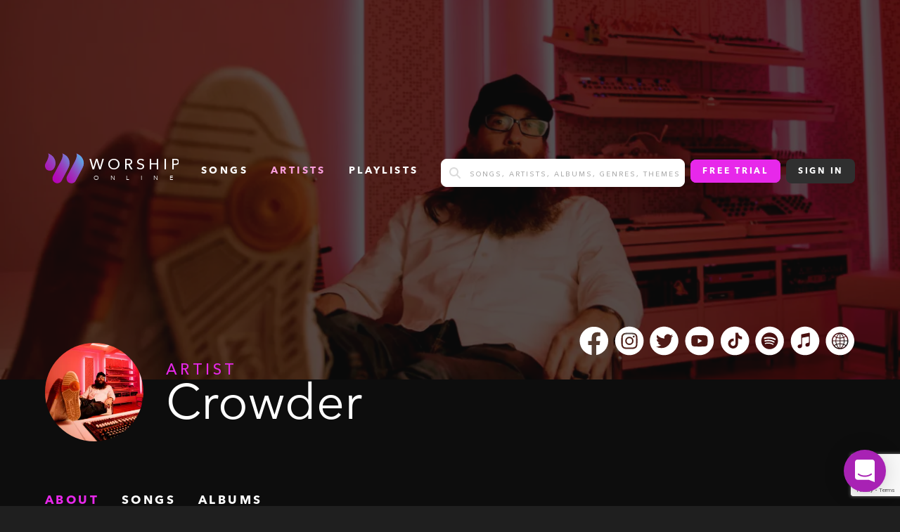

--- FILE ---
content_type: text/html; charset=utf-8
request_url: https://app.worshiponline.com/artists/51
body_size: 13815
content:
<!DOCTYPE html><html lang="en"><head><meta name="viewport" content="initial-scale=1.0, width=device-width"/><link rel="apple-touch-icon" sizes="180x180" href="/apple-touch-icon.png"/><link rel="icon" type="image/png" sizes="32x32" href="/favicon-32x32.png"/><link rel="icon" type="image/png" sizes="16x16" href="/favicon-16x16.png"/><link rel="manifest" href="/site.webmanifest"/><meta name="msapplication-TileColor" content="#00aba9"/><meta name="theme-color" content="#ffffff"/><meta charSet="utf-8"/><title>Crowder</title><meta property="og:locale" content="en_US"/><meta property="og:type" content="website"/><meta property="og:title" content="Crowder"/><meta property="og:description" content="Crowder full band tutorial videos. Download high quality chord charts and tabs in any key. Learn to play songs like the album."/><meta property="og:url" content="https://app.worshiponline.com/artists/51"/><meta property="og:site_name" content="Worship Online"/><meta name="description" content="Crowder full band tutorial videos. Download high quality chord charts and tabs in any key. Learn to play songs like the album."/><meta name="keywords" content="worship, guitar, bass, drums, keys, vocals, chords, tabs, lessons, tutorials, worshiponline"/><meta name="robots" content="index, follow, max-snippet:-1, max-image-preview:large, max-video-preview:-1"/><link rel="canonical" href="https://app.worshiponline.com/artists/51"/><meta property="article:publisher" content="https://www.facebook.com/WorshipOnline"/><meta property="article:modified_time" content="2020-11-05T22:43:59+00:00"/><meta property="og:image" content="https://app.worshiponline.com/preview.png"/><meta property="og:image:width" content="900"/><meta property="og:image:height" content="471"/><meta name="twitter:card" content="summary_large_image"/><meta name="twitter:creator" content="@worshiponline"/><meta name="twitter:site" content="@worshiponline"/><meta name="thumbnail" content="https://cdn.worshiponline.com/artist/picture/3174abac-bc75-4a5d-bfcb-3479bd2bb9c5/variants/26fbb1cdf1124a7a741b3233a34abbaef57fbc21d1dfdde566878f92bc8d5818/Crowder.jpeg"/><link rel="preload" as="image" imageSrcSet="/_next/image?url=https%3A%2F%2Fcdn.worshiponline.com%2Fartist%2Fcover%2F6d409668-72ee-474e-83d6-81dc2eecc319%2Fvariants%2F67544dacd0c2cbbde4ab7a34c08a5b2e1061d3ac4a57f2b8ac3781346c7a77bc%2FCrowder_Cover.png&amp;w=769&amp;q=75 769w, /_next/image?url=https%3A%2F%2Fcdn.worshiponline.com%2Fartist%2Fcover%2F6d409668-72ee-474e-83d6-81dc2eecc319%2Fvariants%2F67544dacd0c2cbbde4ab7a34c08a5b2e1061d3ac4a57f2b8ac3781346c7a77bc%2FCrowder_Cover.png&amp;w=1024&amp;q=75 1024w, /_next/image?url=https%3A%2F%2Fcdn.worshiponline.com%2Fartist%2Fcover%2F6d409668-72ee-474e-83d6-81dc2eecc319%2Fvariants%2F67544dacd0c2cbbde4ab7a34c08a5b2e1061d3ac4a57f2b8ac3781346c7a77bc%2FCrowder_Cover.png&amp;w=1216&amp;q=75 1216w, /_next/image?url=https%3A%2F%2Fcdn.worshiponline.com%2Fartist%2Fcover%2F6d409668-72ee-474e-83d6-81dc2eecc319%2Fvariants%2F67544dacd0c2cbbde4ab7a34c08a5b2e1061d3ac4a57f2b8ac3781346c7a77bc%2FCrowder_Cover.png&amp;w=1408&amp;q=75 1408w" imageSizes="100vw"/><meta name="next-head-count" content="29"/><link rel="preload" href="/_next/static/css/2912624e8c1c0932.css" as="style"/><link rel="stylesheet" href="/_next/static/css/2912624e8c1c0932.css" data-n-g=""/><link rel="preload" href="/_next/static/css/e26e755fd1e28971.css" as="style"/><link rel="stylesheet" href="/_next/static/css/e26e755fd1e28971.css" data-n-p=""/><link rel="preload" href="/_next/static/css/37975002e492a64d.css" as="style"/><link rel="stylesheet" href="/_next/static/css/37975002e492a64d.css"/><link rel="preload" href="/_next/static/css/d31580874d4f2cd9.css" as="style"/><link rel="stylesheet" href="/_next/static/css/d31580874d4f2cd9.css"/><noscript data-n-css=""></noscript><script defer="" nomodule="" src="/_next/static/chunks/polyfills-c67a75d1b6f99dc8.js"></script><script data-partytown-config="">
            partytown = {
              lib: "/_next/static/~partytown/"
            };
          </script><script data-partytown="">!(function(w,p,f,c){c=w[p]=w[p]||{};c[f]=(c[f]||[])})(window,'partytown','forward');/* Partytown 0.7.3 - MIT builder.io */
!function(t,e,n,i,r,o,a,d,s,c,p,l){function u(){l||(l=1,"/"==(a=(o.lib||"/~partytown/")+(o.debug?"debug/":""))[0]&&(s=e.querySelectorAll('script[type="text/partytown"]'),i!=t?i.dispatchEvent(new CustomEvent("pt1",{detail:t})):(d=setTimeout(w,1e4),e.addEventListener("pt0",f),r?h(1):n.serviceWorker?n.serviceWorker.register(a+(o.swPath||"partytown-sw.js"),{scope:a}).then((function(t){t.active?h():t.installing&&t.installing.addEventListener("statechange",(function(t){"activated"==t.target.state&&h()}))}),console.error):w())))}function h(t){c=e.createElement(t?"script":"iframe"),t||(c.setAttribute("style","display:block;width:0;height:0;border:0;visibility:hidden"),c.setAttribute("aria-hidden",!0)),c.src=a+"partytown-"+(t?"atomics.js?v=0.7.3":"sandbox-sw.html?"+Date.now()),e.body.appendChild(c)}function w(t,n){for(f(),t=0;t<s.length;t++)(n=e.createElement("script")).innerHTML=s[t].innerHTML,e.head.appendChild(n);c&&c.parentNode.removeChild(c)}function f(){clearTimeout(d)}o=t.partytown||{},i==t&&(o.forward||[]).map((function(e){p=t,e.split(".").map((function(e,n,i){p=p[i[n]]=n+1<i.length?"push"==i[n+1]?[]:p[i[n]]||{}:function(){(t._ptf=t._ptf||[]).push(i,arguments)}}))})),"complete"==e.readyState?u():(t.addEventListener("DOMContentLoaded",u),t.addEventListener("load",u))}(window,document,navigator,top,window.crossOriginIsolated);</script><script defer="" src="/_next/static/chunks/8148-f28f8b1c9ae57c09.js"></script><script defer="" src="/_next/static/chunks/5675-0f825565c84518b6.js"></script><script defer="" src="/_next/static/chunks/2283-e0889e2708225538.js"></script><script defer="" src="/_next/static/chunks/2152-ffe0fcaf795b49cc.js"></script><script defer="" src="/_next/static/chunks/3886-8b324eabcc7df50b.js"></script><script defer="" src="/_next/static/chunks/1494-417259523d8f1c93.js"></script><script defer="" src="/_next/static/chunks/6762-1fbc6ea83748f22c.js"></script><script defer="" src="/_next/static/chunks/687.a85c2ceea457e679.js"></script><script defer="" src="/_next/static/chunks/1624.357ca9c706a75255.js"></script><script src="/_next/static/chunks/webpack-b15acee9968f41f0.js" defer=""></script><script src="/_next/static/chunks/framework-b78bc773b89d3272.js" defer=""></script><script src="/_next/static/chunks/main-87bc0e757bd57b4a.js" defer=""></script><script src="/_next/static/chunks/pages/_app-5e3cc8e56f0e64ad.js" defer=""></script><script src="/_next/static/chunks/9755-b8ef1d8b9e3067a8.js" defer=""></script><script src="/_next/static/chunks/1664-418b32a0ae2bf6cd.js" defer=""></script><script src="/_next/static/chunks/9995-a4d12cf2dd4a36aa.js" defer=""></script><script src="/_next/static/chunks/364-4b1030961bb114ee.js" defer=""></script><script src="/_next/static/chunks/pages/artists/%5Bid%5D-bbed3a054fba9b9e.js" defer=""></script><script src="/_next/static/qklbOL9_xVDDyxyWz5MkU/_buildManifest.js" defer=""></script><script src="/_next/static/qklbOL9_xVDDyxyWz5MkU/_ssgManifest.js" defer=""></script></head><body><div id="__next"><noscript><iframe src="https://www.googletagmanager.com/ns.html?id=GTM-TPSQ744"
            height="0" width="0" style="display:none;visibility:hidden"></iframe></noscript><div class=""><link href="https://widget.intercom.io" rel="preconnect" crossorigin=""/><div style="z-index:2147483004;position:fixed;bottom:20px;display:block;right:20px;width:60px;height:60px;border-radius:50%;box-shadow:rgba(0, 0, 0, 0.0588235) 0px 1px 6px 0px, rgba(0, 0, 0, 0.156863) 0px 2px 32px 0px;background:#a822b4"><div style="font-family:intercom-font, &#x27;Helvetica Neue&#x27;, &#x27;Apple Color Emoji&#x27;, Helvetica, Arial, sans-serif;font-size:100%;font-style:normal;letter-spacing:normal;font-stretch:normal;font-variant-ligatures:normal;font-variant-caps:normal;font-variant-east-asian:normal;font-variant-position:normal;font-weight:normal;text-align:left;text-decoration-line:none;text-decoration-style:initial;text-decoration-color:initial;text-decoration:none;text-indent:0px;text-shadow:none;text-transform:none;box-sizing:content-box;-webkit-text-emphasis-style:none;-webkit-text-emphasis-color:initial;-webkit-font-smoothing:antialiased;line-height:1"><div role="button" aria-label="Load Chat" aria-busy="true" aria-live="polite" style="position:absolute;top:0px;left:0px;width:60px;height:60px;border-radius:50%;cursor:pointer;transform-origin:center;overflow-x:hidden;overflow-y:hidden;-webkit-backface-visibility:hidden;-webkit-font-smoothing:antialiased"><div style="display:flex;-webkit-box-align:center;align-items:center;-webkit-box-pack:center;justify-content:center;position:absolute;top:0px;bottom:0px;width:100%;transform:rotate(0deg) scale(1);transition:transform 0.16s linear 0s, opacity 0.08s linear 0s;opacity:1"><svg height="32px" width="28px" focusable="false" aria-hidden="true" viewBox="0 0 28 32"><path fill="rgb(255, 255, 255)" d="M28,32 C28,32 23.2863266,30.1450667 19.4727818,28.6592 L3.43749107,28.6592 C1.53921989,28.6592 0,27.0272 0,25.0144 L0,3.6448 C0,1.632 1.53921989,0 3.43749107,0 L24.5615088,0 C26.45978,0 27.9989999,1.632 27.9989999,3.6448 L27.9989999,22.0490667 L28,22.0490667 L28,32 Z M23.8614088,20.0181333 C23.5309223,19.6105242 22.9540812,19.5633836 22.5692242,19.9125333 C22.5392199,19.9392 19.5537934,22.5941333 13.9989999,22.5941333 C8.51321617,22.5941333 5.48178311,19.9584 5.4277754,19.9104 C5.04295119,19.5629428 4.46760991,19.6105095 4.13759108,20.0170667 C3.97913051,20.2124916 3.9004494,20.4673395 3.91904357,20.7249415 C3.93763774,20.9825435 4.05196575,21.2215447 4.23660523,21.3888 C4.37862552,21.5168 7.77411059,24.5386667 13.9989999,24.5386667 C20.2248893,24.5386667 23.6203743,21.5168 23.7623946,21.3888 C23.9467342,21.2215726 24.0608642,20.9827905 24.0794539,20.7254507 C24.0980436,20.4681109 24.0195551,20.2135019 23.8614088,20.0181333 Z"></path></svg></div><div style="display:flex;-webkit-box-align:center;align-items:center;-webkit-box-pack:center;justify-content:center;position:absolute;top:0px;bottom:0px;width:100%;transition:transform 0.16s linear 0s, opacity 0.08s linear 0s;opacity:0;transform:rotate(-30deg)"><svg focusable="false" viewBox="0 0 16 14" width="28" height="25" style="width:16px"><path fill="rgb(255, 255, 255)" fill-rule="evenodd" clip-rule="evenodd" d="M.116 4.884l1.768-1.768L8 9.232l6.116-6.116 1.768 1.768L8 12.768.116 4.884z"></path></svg></div></div></div></div><script>!function(){try{var d=document.documentElement,n='data-theme',s='setAttribute';var e=localStorage.getItem('theme');if(e){d[s](n,e|| '')}else{d[s](n,'dark');}}catch(t){}}();</script><div class="_splashScreen_loader__NIv1f"><svg xmlns="http://www.w3.org/2000/svg" width="100" height="77" viewBox="0 0 99.764 76.982"><defs><linearGradient id="a-:Rrl6:" x1="0.103" y1="1.006" x2="1.092" y2="-0.156" gradientUnits="objectBoundingBox"><stop offset="0" stop-color="#a03c95" stop-opacity="0"></stop><stop offset="1" stop-color="#49c7f2"></stop></linearGradient><linearGradient id="b-:Rrl6:" x1="-0.053" y1="1.193" x2="0.931" y2="0.031" xlink:href="#a-:Rrl6:"></linearGradient><linearGradient id="c-:Rrl6:" x1="-0.208" y1="1.417" x2="1.399" y2="-0.588" xlink:href="#a-:Rrl6:"></linearGradient></defs><g transform="translate(-121.107 -302.976)"><g transform="translate(121.107 302.976)"><path d="M174.314,303.211c11.494,4.64,19.129,12.938,18.66,26.337a24.918,24.918,0,0,1-2.6,9.989c-5.544,11.051-11.515,21.888-17.26,32.839a13.367,13.367,0,0,1-10.03,7.507c-6.361,1.122-13.55-4.317-14.049-10.775a15.047,15.047,0,0,1,1.747-8.553q10.095-18.8,20.023-37.685a40.505,40.505,0,0,0,4.588-12.884A10.95,10.95,0,0,0,174.314,303.211Z" transform="translate(-129.723 -303.049)" fill="#b700ba"></path><path d="M226.852,303.1c7.263,3.2,13.271,7.267,16.456,14.5a24.836,24.836,0,0,1-.517,22.321c-5.716,11.092-11.684,22.054-17.489,33.1a12.657,12.657,0,0,1-12.326,6.905,12.4,12.4,0,0,1-11.221-9.9,12.526,12.526,0,0,1,1.215-8.78q9.9-18.6,19.771-37.214c2.29-4.316,4.326-8.722,5.129-13.613A11.327,11.327,0,0,0,226.852,303.1Z" transform="translate(-145.94 -303.015)" fill="#b700ba"></path><path d="M129.25,302.976c6.047,2.841,11.451,5.875,14.828,11.466,5.359,8.874,5.516,17.9.391,26.884-2.683,4.7-7.079,6.641-12.373,6.116a12.225,12.225,0,0,1-10.669-9.641,12.968,12.968,0,0,1,1.258-9.12c2.711-4.993,5.6-9.915,7.057-15.482C130.618,309.85,131.189,306.505,129.25,302.976Z" transform="translate(-121.107 -302.976)" fill="#b700ba"></path></g><g transform="translate(121.107 302.976)"><path d="M174.314,303.211c11.494,4.64,19.129,12.938,18.66,26.337a24.918,24.918,0,0,1-2.6,9.989c-5.544,11.051-11.515,21.888-17.26,32.839a13.367,13.367,0,0,1-10.03,7.507c-6.361,1.122-13.55-4.317-14.049-10.775a15.047,15.047,0,0,1,1.747-8.553q10.095-18.8,20.023-37.685a40.505,40.505,0,0,0,4.588-12.884A10.95,10.95,0,0,0,174.314,303.211Z" transform="translate(-129.723 -303.049)" fill="url(#a-:Rrl6:)"></path><path d="M226.852,303.1c7.263,3.2,13.271,7.267,16.456,14.5a24.836,24.836,0,0,1-.517,22.321c-5.716,11.092-11.684,22.054-17.489,33.1a12.657,12.657,0,0,1-12.326,6.905,12.4,12.4,0,0,1-11.221-9.9,12.526,12.526,0,0,1,1.215-8.78q9.9-18.6,19.771-37.214c2.29-4.316,4.326-8.722,5.129-13.613A11.327,11.327,0,0,0,226.852,303.1Z" transform="translate(-145.94 -303.015)" fill="url(#b-:Rrl6:)"></path><path d="M129.25,302.976c6.047,2.841,11.451,5.875,14.828,11.466,5.359,8.874,5.516,17.9.391,26.884-2.683,4.7-7.079,6.641-12.373,6.116a12.225,12.225,0,0,1-10.669-9.641,12.968,12.968,0,0,1,1.258-9.12c2.711-4.993,5.6-9.915,7.057-15.482C130.618,309.85,131.189,306.505,129.25,302.976Z" transform="translate(-121.107 -302.976)" fill="url(#c-:Rrl6:)"></path></g></g></svg></div><div class="_artistPage_artistPageHeader__RsNxb"><span style="box-sizing:border-box;display:block;overflow:hidden;width:initial;height:initial;background:none;opacity:1;border:0;margin:0;padding:0;position:absolute;top:0;left:0;bottom:0;right:0"><img alt="Crowder" sizes="100vw" srcSet="/_next/image?url=https%3A%2F%2Fcdn.worshiponline.com%2Fartist%2Fcover%2F6d409668-72ee-474e-83d6-81dc2eecc319%2Fvariants%2F67544dacd0c2cbbde4ab7a34c08a5b2e1061d3ac4a57f2b8ac3781346c7a77bc%2FCrowder_Cover.png&amp;w=769&amp;q=75 769w, /_next/image?url=https%3A%2F%2Fcdn.worshiponline.com%2Fartist%2Fcover%2F6d409668-72ee-474e-83d6-81dc2eecc319%2Fvariants%2F67544dacd0c2cbbde4ab7a34c08a5b2e1061d3ac4a57f2b8ac3781346c7a77bc%2FCrowder_Cover.png&amp;w=1024&amp;q=75 1024w, /_next/image?url=https%3A%2F%2Fcdn.worshiponline.com%2Fartist%2Fcover%2F6d409668-72ee-474e-83d6-81dc2eecc319%2Fvariants%2F67544dacd0c2cbbde4ab7a34c08a5b2e1061d3ac4a57f2b8ac3781346c7a77bc%2FCrowder_Cover.png&amp;w=1216&amp;q=75 1216w, /_next/image?url=https%3A%2F%2Fcdn.worshiponline.com%2Fartist%2Fcover%2F6d409668-72ee-474e-83d6-81dc2eecc319%2Fvariants%2F67544dacd0c2cbbde4ab7a34c08a5b2e1061d3ac4a57f2b8ac3781346c7a77bc%2FCrowder_Cover.png&amp;w=1408&amp;q=75 1408w" src="/_next/image?url=https%3A%2F%2Fcdn.worshiponline.com%2Fartist%2Fcover%2F6d409668-72ee-474e-83d6-81dc2eecc319%2Fvariants%2F67544dacd0c2cbbde4ab7a34c08a5b2e1061d3ac4a57f2b8ac3781346c7a77bc%2FCrowder_Cover.png&amp;w=1408&amp;q=75" decoding="async" data-nimg="fill" class="_artistPage_coverImage__Jy9pZ" style="position:absolute;top:0;left:0;bottom:0;right:0;box-sizing:border-box;padding:0;border:none;margin:auto;display:block;width:0;height:0;min-width:100%;max-width:100%;min-height:100%;max-height:100%"/></span><div class="container _artistPage_artistHeaderInner__Ewolc"><header role="banner" class="_header_header__GfyAJ _header_hasSearch__MRHIO"><button class="_header_hamburger__H87NG" type="button"><svg aria-hidden="true" focusable="false" data-prefix="fas" data-icon="bars" class="svg-inline--fa fa-bars " role="img" xmlns="http://www.w3.org/2000/svg" viewBox="0 0 448 512"><path fill="currentColor" d="M0 96C0 78.3 14.3 64 32 64H416c17.7 0 32 14.3 32 32s-14.3 32-32 32H32C14.3 128 0 113.7 0 96zM0 256c0-17.7 14.3-32 32-32H416c17.7 0 32 14.3 32 32s-14.3 32-32 32H32c-17.7 0-32-14.3-32-32zM448 416c0 17.7-14.3 32-32 32H32c-17.7 0-32-14.3-32-32s14.3-32 32-32H416c17.7 0 32 14.3 32 32z"></path></svg></button><a class="_header_logo__ujyXy" href="/"><svg xmlns="http://www.w3.org/2000/svg" width="190" height="45" viewBox="0 0 295.299 66.068"><defs><linearGradient id="2DERaw" x1="0.103" y1="1.006" x2="1.092" y2="-0.156" gradientUnits="objectBoundingBox"><stop offset="0" stop-color="#a03c95" stop-opacity="0"></stop><stop offset="1" stop-color="#49c7f2"></stop></linearGradient><linearGradient id="GMz8hs" x1="-0.053" y1="1.193" x2="0.931" y2="0.031" xlink:href="#2DERaw"></linearGradient><linearGradient id="9ZjmPy" x1="-0.208" y1="1.417" x2="1.399" y2="-0.588" xlink:href="#2DERaw"></linearGradient></defs><g transform="translate(-903.897 -807.225)"><g transform="translate(903.897 807.225)"><path d="M953.512,807.46c9.864,3.983,16.417,11.1,16.014,22.6a21.4,21.4,0,0,1-2.232,8.572c-4.758,9.484-9.882,18.785-14.813,28.184a11.474,11.474,0,0,1-8.607,6.442c-5.459.963-11.629-3.7-12.057-9.248a12.911,12.911,0,0,1,1.5-7.34q8.663-16.133,17.184-32.343a34.736,34.736,0,0,0,3.937-11.057A9.4,9.4,0,0,0,953.512,807.46Z" transform="translate(-915.243 -807.321)" fill="#b700ba"></path><path d="M1006.039,807.351c6.234,2.749,11.39,6.236,14.124,12.444a21.312,21.312,0,0,1-.444,19.156c-4.9,9.52-10.026,18.928-15.009,28.407a10.859,10.859,0,0,1-10.578,5.926,10.639,10.639,0,0,1-9.63-8.493,10.749,10.749,0,0,1,1.043-7.534q8.5-15.962,16.968-31.937a38.259,38.259,0,0,0,4.4-11.683A9.716,9.716,0,0,0,1006.039,807.351Z" transform="translate(-936.6 -807.276)" fill="#b700ba"></path><path d="M910.886,807.225c5.19,2.438,9.828,5.043,12.725,9.841,4.6,7.616,4.734,15.365.336,23.072-2.3,4.035-6.076,5.7-10.619,5.249a10.492,10.492,0,0,1-9.156-8.274,11.128,11.128,0,0,1,1.08-7.827c2.327-4.285,4.806-8.51,6.056-13.287C912.06,813.125,912.549,810.254,910.886,807.225Z" transform="translate(-903.896 -807.225)" fill="#b700ba"></path></g><text transform="translate(1002.196 843.073)" font-size="33" font-family="Avenir-Medium, Avenir, AvenirNext" font-weight="500"><tspan x="0" y="0" letter-spacing="0.23em">WORSHI</tspan><tspan y="0">P</tspan></text><text transform="translate(1098.316 865.3)" font-size="14" font-family="Avenir-Book, Avenir, AvenirNext"><tspan x="-87.479" y="0" letter-spacing="1.75em">ONLIN</tspan><tspan y="0">E</tspan></text><g transform="translate(903.897 807.225)"><path d="M953.512,807.46c9.864,3.983,16.417,11.1,16.014,22.6a21.4,21.4,0,0,1-2.232,8.572c-4.758,9.484-9.882,18.785-14.813,28.184a11.474,11.474,0,0,1-8.607,6.442c-5.459.963-11.629-3.7-12.057-9.248a12.911,12.911,0,0,1,1.5-7.34q8.663-16.133,17.184-32.343a34.736,34.736,0,0,0,3.937-11.057A9.4,9.4,0,0,0,953.512,807.46Z" transform="translate(-915.243 -807.321)" fill="url(#2DERaw)"></path><path d="M1006.039,807.351c6.234,2.749,11.39,6.236,14.124,12.444a21.312,21.312,0,0,1-.444,19.156c-4.9,9.52-10.026,18.928-15.009,28.407a10.859,10.859,0,0,1-10.578,5.926,10.639,10.639,0,0,1-9.63-8.493,10.749,10.749,0,0,1,1.043-7.534q8.5-15.962,16.968-31.937a38.259,38.259,0,0,0,4.4-11.683A9.716,9.716,0,0,0,1006.039,807.351Z" transform="translate(-936.6 -807.276)" fill="url(#GMz8hs)"></path><path d="M910.886,807.225c5.19,2.438,9.828,5.043,12.725,9.841,4.6,7.616,4.734,15.365.336,23.072-2.3,4.035-6.076,5.7-10.619,5.249a10.492,10.492,0,0,1-9.156-8.274,11.128,11.128,0,0,1,1.08-7.827c2.327-4.285,4.806-8.51,6.056-13.287C912.06,813.125,912.549,810.254,910.886,807.225Z" transform="translate(-903.896 -807.225)" fill="url(#9ZjmPy)"></path></g></g></svg></a><div class="_header_menuClosed__8_Zit"><nav class="_header_nav__lgAl6" role="nav" aria-label="main navigation"><ul><li><a class="" href="/songs">songs</a></li><li><a class="_header_active__kceEI" href="/artists">Artists</a></li><li><a class="" href="/playlists">Playlists</a></li></ul></nav><form class="_advancedSearch_advancedSearch__fkL0f _advancedSearch_homePage__1z8Eu control has-icons-left"><input name="search" class="input false" type="text" placeholder="Songs, Artists, Albums, Genres, Themes"/><span class="icon is-small is-left"><svg aria-hidden="true" focusable="false" data-prefix="fas" data-icon="magnifying-glass" class="svg-inline--fa fa-magnifying-glass " role="img" xmlns="http://www.w3.org/2000/svg" viewBox="0 0 512 512"><path fill="currentColor" d="M416 208c0 45.9-14.9 88.3-40 122.7L502.6 457.4c12.5 12.5 12.5 32.8 0 45.3s-32.8 12.5-45.3 0L330.7 376c-34.4 25.2-76.8 40-122.7 40C93.1 416 0 322.9 0 208S93.1 0 208 0S416 93.1 416 208zM208 352c79.5 0 144-64.5 144-144s-64.5-144-144-144S64 128.5 64 208s64.5 144 144 144z"></path></svg></span><input type="submit" class="is-hidden"/></form><div class="_header_signoutOptions__0d_Ov"><a class="button is-regular is-purple" href="https://worshiponline.com/pricing/">Free Trial</a><button class="button is-regular">Sign In</button></div></div><div class="_header_mobileSearch__OD8qx"><div class="_header_searchIcon__JkvSh"><span class="icon is-small is-left"><svg aria-hidden="true" focusable="false" data-prefix="fas" data-icon="magnifying-glass" class="svg-inline--fa fa-magnifying-glass " role="img" xmlns="http://www.w3.org/2000/svg" viewBox="0 0 512 512"><path fill="currentColor" d="M416 208c0 45.9-14.9 88.3-40 122.7L502.6 457.4c12.5 12.5 12.5 32.8 0 45.3s-32.8 12.5-45.3 0L330.7 376c-34.4 25.2-76.8 40-122.7 40C93.1 416 0 322.9 0 208S93.1 0 208 0S416 93.1 416 208zM208 352c79.5 0 144-64.5 144-144s-64.5-144-144-144S64 128.5 64 208s64.5 144 144 144z"></path></svg></span></div><div class="_header_searchContainer__H43PR"><form class="_advancedSearch_advancedSearch__fkL0f _advancedSearch_homePage__1z8Eu control has-icons-left"><input name="search" class="input false" type="text" placeholder="Songs, Artists, Albums, Genres, Themes"/><span class="icon is-small is-left"><svg aria-hidden="true" focusable="false" data-prefix="fas" data-icon="magnifying-glass" class="svg-inline--fa fa-magnifying-glass " role="img" xmlns="http://www.w3.org/2000/svg" viewBox="0 0 512 512"><path fill="currentColor" d="M416 208c0 45.9-14.9 88.3-40 122.7L502.6 457.4c12.5 12.5 12.5 32.8 0 45.3s-32.8 12.5-45.3 0L330.7 376c-34.4 25.2-76.8 40-122.7 40C93.1 416 0 322.9 0 208S93.1 0 208 0S416 93.1 416 208zM208 352c79.5 0 144-64.5 144-144s-64.5-144-144-144S64 128.5 64 208s64.5 144 144 144z"></path></svg></span><input type="submit" class="is-hidden"/></form><div class="_header_closeSearch__oMVS3"><svg aria-hidden="true" focusable="false" data-prefix="fas" data-icon="xmark" class="svg-inline--fa fa-xmark " role="img" xmlns="http://www.w3.org/2000/svg" viewBox="0 0 320 512"><path fill="currentColor" d="M310.6 150.6c12.5-12.5 12.5-32.8 0-45.3s-32.8-12.5-45.3 0L160 210.7 54.6 105.4c-12.5-12.5-32.8-12.5-45.3 0s-12.5 32.8 0 45.3L114.7 256 9.4 361.4c-12.5 12.5-12.5 32.8 0 45.3s32.8 12.5 45.3 0L160 301.3 265.4 406.6c12.5 12.5 32.8 12.5 45.3 0s12.5-32.8 0-45.3L205.3 256 310.6 150.6z"></path></svg></div></div></div></header><div class="_headerArtist_artistInfoWrapper__Tz5WI"><div class="_headerArtist_artistInfo__vuwHz"><div class="_headerArtist_imgContainer__70Pp_"><span style="box-sizing:border-box;display:inline-block;overflow:hidden;width:140px;height:140px;background:none;opacity:1;border:0;margin:0;padding:0;position:relative"><img alt="Crowder" src="[data-uri]" decoding="async" data-nimg="fixed" style="position:absolute;top:0;left:0;bottom:0;right:0;box-sizing:border-box;padding:0;border:none;margin:auto;display:block;width:0;height:0;min-width:100%;max-width:100%;min-height:100%;max-height:100%"/><noscript><img alt="Crowder" loading="lazy" decoding="async" data-nimg="fixed" style="position:absolute;top:0;left:0;bottom:0;right:0;box-sizing:border-box;padding:0;border:none;margin:auto;display:block;width:0;height:0;min-width:100%;max-width:100%;min-height:100%;max-height:100%" srcSet="/_next/image?url=https%3A%2F%2Fcdn.worshiponline.com%2Fartist%2Fpicture%2F3174abac-bc75-4a5d-bfcb-3479bd2bb9c5%2Fvariants%2F26fbb1cdf1124a7a741b3233a34abbaef57fbc21d1dfdde566878f92bc8d5818%2FCrowder.jpeg&amp;w=256&amp;q=75 1x, /_next/image?url=https%3A%2F%2Fcdn.worshiponline.com%2Fartist%2Fpicture%2F3174abac-bc75-4a5d-bfcb-3479bd2bb9c5%2Fvariants%2F26fbb1cdf1124a7a741b3233a34abbaef57fbc21d1dfdde566878f92bc8d5818%2FCrowder.jpeg&amp;w=384&amp;q=75 2x" src="/_next/image?url=https%3A%2F%2Fcdn.worshiponline.com%2Fartist%2Fpicture%2F3174abac-bc75-4a5d-bfcb-3479bd2bb9c5%2Fvariants%2F26fbb1cdf1124a7a741b3233a34abbaef57fbc21d1dfdde566878f92bc8d5818%2FCrowder.jpeg&amp;w=384&amp;q=75"/></noscript></span></div><p><strong>Artist</strong><span>Crowder</span></p></div><ul class="_socialMenu_socialMenu__IWIh1" style="font-size:32px"><li class="_socialMenu_iconLink__0ijiW"><a target="_blank" rel="noreferrer" href="https://www.facebook.com/crowdermusicofficial"><svg xmlns="http://www.w3.org/2000/svg" viewBox="0 0 42 42" id="facebook"><g><path d="M41.036 21.174C41.036 9.967 31.95.882 20.745.882S.454 9.967.454 21.174c0 10.127 7.42 18.522 17.12 20.044v-14.18h-5.152v-5.864h5.152v-4.471c0-5.086 3.03-7.894 7.664-7.894 2.22 0 4.543.396 4.543.396v4.994h-2.559c-2.52 0-3.307 1.564-3.307 3.168v3.807h5.627l-.9 5.865h-4.727v14.179c9.7-1.522 17.12-9.917 17.12-20.044z"></path></g></svg></a></li><li class="_socialMenu_iconLink__0ijiW"><a target="_blank" rel="noreferrer" href="https://instagram.com/crowdermusic"><svg xmlns="http://www.w3.org/2000/svg" viewBox="0 0 42 42" id="instagram"><g><g><path d="M17.272 21.05a3.843 3.843 0 1 1 7.687 0 3.843 3.843 0 0 1-7.687 0z"></path></g><g><path d="M27.27 16.279a1.383 1.383 0 1 1 0-2.767 1.383 1.383 0 0 1 0 2.767zM21.115 26.97a5.92 5.92 0 1 1 0-11.841 5.92 5.92 0 0 1 0 11.84zm8.989-12.721a3.576 3.576 0 0 0-.863-1.326 3.566 3.566 0 0 0-1.325-.862c-.407-.158-1.018-.346-2.142-.397-1.215-.056-1.58-.067-4.659-.067-3.078 0-3.443.011-4.659.067-1.124.051-1.735.239-2.14.397a3.566 3.566 0 0 0-1.326.862 3.578 3.578 0 0 0-.863 1.326c-.158.407-.345 1.016-.397 2.141-.056 1.216-.068 1.58-.068 4.659 0 3.079.012 3.443.068 4.66.052 1.123.24 1.734.397 2.14.21.538.46.922.863 1.326.403.403.787.653 1.325.862.406.158 1.017.346 2.141.397 1.216.056 1.58.067 4.66.067 3.078 0 3.443-.011 4.658-.067 1.124-.051 1.735-.239 2.142-.397a3.566 3.566 0 0 0 1.325-.862c.404-.404.653-.788.863-1.326.158-.406.345-1.017.397-2.14.055-1.217.067-1.581.067-4.66s-.012-3.443-.067-4.659c-.052-1.125-.24-1.734-.397-2.141z"></path></g><g><path d="M32.576 25.804c-.056 1.227-.251 2.065-.536 2.799a5.65 5.65 0 0 1-1.33 2.042 5.65 5.65 0 0 1-2.042 1.33c-.734.285-1.572.48-2.8.535-1.228.056-1.622.07-4.753.07-3.131 0-3.524-.014-4.754-.07-1.227-.056-2.065-.25-2.798-.535a5.644 5.644 0 0 1-2.042-1.33 5.663 5.663 0 0 1-1.33-2.042c-.286-.734-.48-1.572-.537-2.799-.056-1.23-.069-1.622-.069-4.754 0-3.131.013-3.524.07-4.754.055-1.227.25-2.066.535-2.799a5.656 5.656 0 0 1 1.33-2.042 5.644 5.644 0 0 1 2.043-1.33c.733-.284 1.57-.48 2.798-.536 1.23-.056 1.623-.07 4.754-.07 3.131 0 3.525.014 4.754.07 1.227.056 2.065.252 2.799.537a5.65 5.65 0 0 1 2.042 1.33 5.644 5.644 0 0 1 1.33 2.041c.285.733.48 1.572.536 2.8.056 1.229.07 1.622.07 4.753 0 3.132-.014 3.524-.07 4.754zM21.116.76C9.908.76.824 9.844.824 21.05c0 11.207 9.084 20.292 20.29 20.292 11.207 0 20.291-9.085 20.291-20.291S32.322.76 21.115.76z"></path></g></g></svg></a></li><li class="_socialMenu_iconLink__0ijiW"><a target="_blank" rel="noreferrer" href="https://twitter.com/crowdermusic"><svg xmlns="http://www.w3.org/2000/svg" viewBox="0 0 42 42" id="twitter"><g><path d="M30.8 16.473c.014.214.014.43.014.645 0 6.59-5.017 14.19-14.19 14.19v-.003a14.117 14.117 0 0 1-7.645-2.237 10.005 10.005 0 0 0 7.38-2.067 4.994 4.994 0 0 1-4.659-3.464 4.977 4.977 0 0 0 2.252-.085 4.99 4.99 0 0 1-4.001-4.89V18.5c.693.386 1.47.6 2.263.623a4.99 4.99 0 0 1-1.543-6.658 14.16 14.16 0 0 0 10.279 5.212 4.993 4.993 0 0 1 8.5-4.55 9.978 9.978 0 0 0 3.167-1.21 5.004 5.004 0 0 1-2.194 2.759 9.944 9.944 0 0 0 2.865-.785 10.131 10.131 0 0 1-2.488 2.582zM20.485.759C9.28.76.195 9.844.195 21.05c0 11.207 9.084 20.292 20.29 20.292 11.207 0 20.291-9.085 20.291-20.291S31.692.76 20.486.76z"></path></g></svg></a></li><li class="_socialMenu_iconLink__0ijiW"><a target="_blank" rel="noreferrer" href="https://www.youtube.com/user/crowdermusicofficial"><svg xmlns="http://www.w3.org/2000/svg" viewBox="0 0 42 42" id="youtube"><g><g><path d="M18.537 24.528l6.024-3.478-6.024-3.478z"></path></g><g><path d="M31.965 26.631a2.904 2.904 0 0 1-2.05 2.05c-1.808.485-9.059.485-9.059.485s-7.251 0-9.059-.485a2.904 2.904 0 0 1-2.05-2.05c-.484-1.808-.484-5.581-.484-5.581s0-3.773.484-5.581a2.903 2.903 0 0 1 2.05-2.05c1.808-.485 9.06-.485 9.06-.485s7.25 0 9.059.485a2.903 2.903 0 0 1 2.05 2.05c.484 1.808.484 5.58.484 5.58s0 3.774-.485 5.582zM20.856.76C9.65.76.566 9.844.566 21.05c0 11.207 9.084 20.292 20.29 20.292s20.29-9.085 20.29-20.291S32.063.76 20.857.76z"></path></g></g></svg></a></li><li class="_socialMenu_iconLink__0ijiW"><a target="_blank" rel="noreferrer" href="https://www.tiktok.com/@crowder"><svg xmlns="http://www.w3.org/2000/svg" viewBox="0 0 42 42" id="tiktok"><g><path d="M25.691 17.08l-.012 7.787a7.092 7.092 0 0 1-7.1 7.086 7.092 7.092 0 0 1-7.086-7.1 7.092 7.092 0 0 1 8.035-7.023v3.824a3.35 3.35 0 1 0 2.4 3.213V9.461h3.934a5.506 5.506 0 0 0 5.507 5.507v3.933c-2.085 0-4.115-.676-5.678-1.821zM21.227.76C10.02.76.936 9.843.936 21.05s9.085 20.29 20.29 20.29c11.207 0 20.292-9.084 20.292-20.29S32.433.76 21.227.76z"></path></g></svg></a></li><li class="_socialMenu_iconLink__0ijiW"><a target="_blank" rel="noreferrer" href="https://open.spotify.com/artist/39xmI59WrIMyyJjSDq6WCu?si=7d92f1296f1e47de"><svg xmlns="http://www.w3.org/2000/svg" viewBox="0 0 42 42" id="spotify"><g><g><path d="M28.733 17.8c-4.395-2.608-11.349-2.853-15.532-1.583a1.108 1.108 0 0 0 .643 2.12c3.645-1.106 9.941-.898 13.759 1.37a1.107 1.107 0 0 0 1.13-1.906z"></path></g><g><path d="M27.173 21.794c-3.654-2.246-9.001-2.878-13.302-1.573a.925.925 0 0 0-.617 1.152.925.925 0 0 0 1.153.614c3.765-1.142 8.618-.575 11.8 1.38a.923.923 0 1 0 .966-1.573z"></path></g><g><path d="M25.784 25.274c-3.122-1.908-6.992-2.352-11.503-1.32a.737.737 0 1 0 .329 1.438c4.122-.942 7.623-.558 10.403 1.142a.738.738 0 1 0 .77-1.26z"></path></g><g><path d="M20.597 32.893c-6.54 0-11.842-5.302-11.842-11.843 0-6.54 5.302-11.843 11.842-11.843 6.54 0 11.842 5.302 11.842 11.843 0 6.54-5.301 11.843-11.842 11.843zm0-32.134C9.391.76.307 9.844.307 21.05c0 11.207 9.084 20.292 20.29 20.292 11.207 0 20.291-9.085 20.291-20.291S31.804.76 20.598.76z"></path></g></g></svg></a></li><li class="_socialMenu_iconLink__0ijiW"><a target="_blank" rel="noreferrer" href="https://music.apple.com/us/artist/crowder/215662555"><svg xmlns="http://www.w3.org/2000/svg" viewBox="0 0 42 42" id="applemusic"><g><path d="M27.63 25.56c0 .407-.004.777-.09 1.186a2.983 2.983 0 0 1-.468 1.104c-.234.335-.533.61-.881.815a3.5 3.5 0 0 1-1.119.407c-.742.15-1.25.183-1.727.088a2.407 2.407 0 0 1-1.162-.59 2.538 2.538 0 0 1-.813-1.595c-.074-.701.16-1.45.686-2.002.266-.278.6-.498 1.045-.671.466-.181.98-.29 1.771-.449l.626-.125c.274-.056.508-.126.697-.357.191-.234.194-.517.194-.799V15.48c0-.543-.243-.691-.761-.591-.37.072-8.327 1.677-8.327 1.677-.448.108-.607.254-.607.811v10.39c0 .408-.02.779-.106 1.187a3 3 0 0 1-.47 1.105 2.83 2.83 0 0 1-.88.815 3.537 3.537 0 0 1-1.119.412c-.742.15-1.25.184-1.727.088-.46-.093-.85-.31-1.162-.596a2.51 2.51 0 0 1-.794-1.594 2.52 2.52 0 0 1 .668-2.002c.265-.279.598-.5 1.044-.672.467-.18.98-.288 1.771-.448l.625-.126c.274-.056.51-.126.699-.357.189-.231.211-.504.211-.784V12.816c0-.161.014-.27.022-.324.038-.252.14-.468.322-.622.152-.127.347-.215.597-.268h.003L25.97 9.67c.083-.017.775-.14.852-.147.518-.045.808.295.808.846zM20.967.76C9.761.76.677 9.843.677 21.05s9.084 20.29 20.29 20.29c11.207 0 20.291-9.084 20.291-20.29S32.174.76 20.968.76z"></path></g></svg></a></li><li class="_socialMenu_iconLink__0ijiW"><a target="_blank" rel="noreferrer" href="https://www.crowdermusic.com"><svg xmlns="http://www.w3.org/2000/svg" viewBox="0 0 42 42" id="website"><g><g><path d="M16.403 26.454a13.75 13.75 0 0 0 3.413 4.816c.11.102.222.144.371.119V25.65a14.366 14.366 0 0 0-3.835.673c.02.053.035.092.051.13z"></path></g><g><path d="M12.958 27.928a10.35 10.35 0 0 0 2.368 1.978c.885.54 1.829.937 2.839 1.179a15.08 15.08 0 0 1-2.783-4.412c-.851.341-1.652.757-2.424 1.255z"></path></g><g><path d="M16.013 25.355a15.403 15.403 0 0 1 4.177-.73V21.57h-4.853c-.062.751.405 3.37.676 3.786z"></path></g><g><path d="M28.463 14.17c-1.461-1.617-3.237-2.686-5.353-3.195a15.077 15.077 0 0 1 2.885 4.469 14.197 14.197 0 0 0 2.468-1.274z"></path></g><g><path d="M15.35 20.53h4.842v-3.056a15.475 15.475 0 0 1-4.159-.722c-.353.895-.79 3.323-.682 3.777z"></path></g><g><path d="M15.056 16.423c-.475-.224-.944-.43-1.398-.665-.459-.238-.9-.507-1.359-.767a10.32 10.32 0 0 0-1.942 5.538h3.947a14.77 14.77 0 0 1 .752-4.106z"></path></g><g><path d="M16.388 15.789c1.249.393 2.51.61 3.803.658v-5.77c-.067.036-.125.053-.168.089a13.639 13.639 0 0 0-3.45 4.607c-.062.136-.12.273-.185.416z"></path></g><g><path d="M18.31 10.975c-2.116.51-3.892 1.578-5.354 3.195.787.508 1.603.93 2.467 1.273.7-1.67 1.663-3.152 2.886-4.468z"></path></g><g><path d="M14.521 23.664c-.14-.687-.197-1.384-.22-2.093h-3.933c-.09 1.46.973 4.483 1.952 5.549a15.392 15.392 0 0 1 2.673-1.397c-.162-.697-.33-1.375-.472-2.06z"></path></g><g><path d="M27.115 20.53h3.945a10.348 10.348 0 0 0-1.953-5.556 15.468 15.468 0 0 1-2.752 1.431c.451 1.345.701 2.715.76 4.125z"></path></g><g><path d="M23.255 31.087c2.054-.523 3.782-1.58 5.208-3.158-.776-.5-1.579-.918-2.428-1.256a15.163 15.163 0 0 1-2.78 4.414z"></path></g><g><path d="M26.396 25.69c.468.223.934.427 1.384.662.451.235.886.5 1.336.757.58-.8 1.04-1.677 1.372-2.621.332-.943.522-1.915.57-2.919h-3.94a14.78 14.78 0 0 1-.722 4.121z"></path></g><g><path d="M20.711 32.893c-6.529.003-11.84-5.296-11.845-11.818-.003-6.556 5.282-11.86 11.829-11.868C27.247 9.2 32.54 14.491 32.55 21.06c.01 6.522-5.3 11.83-11.84 11.834zM20.71.759C9.503.76.418 9.844.418 21.05c0 11.207 9.085 20.292 20.29 20.292C31.916 41.34 41 32.256 41 21.05S31.915.76 20.709.76z"></path></g><g><path d="M25.378 16.754c-1.348.43-2.733.668-4.152.72v3.056h4.849c.067-.692-.388-3.164-.697-3.776z"></path></g><g><path d="M25.065 26.322a14.279 14.279 0 0 0-3.837-.67v5.776c.115-.038.237-.045.307-.108a13.622 13.622 0 0 0 3.444-4.778c.03-.07.055-.141.086-.22z"></path></g><g><path d="M26.073 21.568h-4.845v3.058c1.43.053 2.824.292 4.186.732.321-.716.76-3.245.66-3.79z"></path></g><g><path d="M24.966 15.644a13.668 13.668 0 0 0-3.568-4.875c-.043-.037-.1-.056-.167-.093v5.772a14.329 14.329 0 0 0 3.795-.658l-.06-.146z"></path></g></g></svg></a></li></ul></div></div></div><div class="container _artistPage_artistPageContainer__VquMI"><main><div class="_artistPage_tabs__Dc8Rd"><a class="_tab_tab__yHimN _tab_tabIsActive__lSB3k" href="/artists/51"><span>About</span></a><a class="_tab_tab__yHimN" href="/artists/51/songs"><span>Songs</span></a><a class="_tab_tab__yHimN" href="/artists/51/albums"><span>Albums</span></a></div><div class="_artistPage_artistAbout__hz1x3"><p>David Wallace Crowder, born on November 29, 1971, is an American contemporary Christian music singer, songwriter, multi-instrumentalist and author who goes by his mononymous stage name Crowder since 2012. Prior to his solo career, he was the lead vocalist of the David Crowder Band which has since disbanded.</p>
<p>In 2012, Crowder began his solo career alongside sixstepsrecords and Sparrow Records labels. His first solo album, Neon Steeple, was released on May 27, 2014. The album's first single, "I Am," peaked at No. 3 on the Christian Songs chart on November 25, 2013. In 2016, he released his second album, American Prodigal, followed by his third album, I Know a Ghost, which was released on November 9, 2018.</p>
<p>Crowder's fourth album titled Milk &amp; Honey was released on June 11, 2021. With his expressive voice and musical talent on a range of instruments, Crowder is a renowned figure in the Christian music industry.</p></div></main></div><div class="section theme-color-wrapper is-hidden-print"><footer role="contentifno" class="_footer_footer__Fwx2a container"><a class="_footer_logo__yxgxJ" href="/"><svg xmlns="http://www.w3.org/2000/svg" width="100%" height="100%" viewBox="0 0 99.764 76.982"><defs><linearGradient id="a-:Rcbbl6:" x1="0.103" y1="1.006" x2="1.092" y2="-0.156" gradientUnits="objectBoundingBox"><stop offset="0" stop-color="#a03c95" stop-opacity="0"></stop><stop offset="1" stop-color="#49c7f2"></stop></linearGradient><linearGradient id="b-:Rcbbl6:" x1="-0.053" y1="1.193" x2="0.931" y2="0.031" xlink:href="#a-:Rcbbl6:"></linearGradient><linearGradient id="c-:Rcbbl6:" x1="-0.208" y1="1.417" x2="1.399" y2="-0.588" xlink:href="#a-:Rcbbl6:"></linearGradient></defs><g transform="translate(-121.107 -302.976)"><g transform="translate(121.107 302.976)"><path d="M174.314,303.211c11.494,4.64,19.129,12.938,18.66,26.337a24.918,24.918,0,0,1-2.6,9.989c-5.544,11.051-11.515,21.888-17.26,32.839a13.367,13.367,0,0,1-10.03,7.507c-6.361,1.122-13.55-4.317-14.049-10.775a15.047,15.047,0,0,1,1.747-8.553q10.095-18.8,20.023-37.685a40.505,40.505,0,0,0,4.588-12.884A10.95,10.95,0,0,0,174.314,303.211Z" transform="translate(-129.723 -303.049)" fill="#b700ba"></path><path d="M226.852,303.1c7.263,3.2,13.271,7.267,16.456,14.5a24.836,24.836,0,0,1-.517,22.321c-5.716,11.092-11.684,22.054-17.489,33.1a12.657,12.657,0,0,1-12.326,6.905,12.4,12.4,0,0,1-11.221-9.9,12.526,12.526,0,0,1,1.215-8.78q9.9-18.6,19.771-37.214c2.29-4.316,4.326-8.722,5.129-13.613A11.327,11.327,0,0,0,226.852,303.1Z" transform="translate(-145.94 -303.015)" fill="#b700ba"></path><path d="M129.25,302.976c6.047,2.841,11.451,5.875,14.828,11.466,5.359,8.874,5.516,17.9.391,26.884-2.683,4.7-7.079,6.641-12.373,6.116a12.225,12.225,0,0,1-10.669-9.641,12.968,12.968,0,0,1,1.258-9.12c2.711-4.993,5.6-9.915,7.057-15.482C130.618,309.85,131.189,306.505,129.25,302.976Z" transform="translate(-121.107 -302.976)" fill="#b700ba"></path></g><g transform="translate(121.107 302.976)"><path d="M174.314,303.211c11.494,4.64,19.129,12.938,18.66,26.337a24.918,24.918,0,0,1-2.6,9.989c-5.544,11.051-11.515,21.888-17.26,32.839a13.367,13.367,0,0,1-10.03,7.507c-6.361,1.122-13.55-4.317-14.049-10.775a15.047,15.047,0,0,1,1.747-8.553q10.095-18.8,20.023-37.685a40.505,40.505,0,0,0,4.588-12.884A10.95,10.95,0,0,0,174.314,303.211Z" transform="translate(-129.723 -303.049)" fill="url(#a-:Rcbbl6:)"></path><path d="M226.852,303.1c7.263,3.2,13.271,7.267,16.456,14.5a24.836,24.836,0,0,1-.517,22.321c-5.716,11.092-11.684,22.054-17.489,33.1a12.657,12.657,0,0,1-12.326,6.905,12.4,12.4,0,0,1-11.221-9.9,12.526,12.526,0,0,1,1.215-8.78q9.9-18.6,19.771-37.214c2.29-4.316,4.326-8.722,5.129-13.613A11.327,11.327,0,0,0,226.852,303.1Z" transform="translate(-145.94 -303.015)" fill="url(#b-:Rcbbl6:)"></path><path d="M129.25,302.976c6.047,2.841,11.451,5.875,14.828,11.466,5.359,8.874,5.516,17.9.391,26.884-2.683,4.7-7.079,6.641-12.373,6.116a12.225,12.225,0,0,1-10.669-9.641,12.968,12.968,0,0,1,1.258-9.12c2.711-4.993,5.6-9.915,7.057-15.482C130.618,309.85,131.189,306.505,129.25,302.976Z" transform="translate(-121.107 -302.976)" fill="url(#c-:Rcbbl6:)"></path></g></g></svg></a><div class="_footer_footerContainer__oBUe1"><nav><ul class="_footer_navMenu__GLhwv is-clearfix"><li><a href="/songs">Songs</a></li><li><a href="https://worshiponline.com/features/">Features</a></li><li><a href="https://worshiponline.com/blog/">Blog</a></li><li><a href="/song_requests">Song Request</a></li><li><a href="https://worshiponline.com/privacy/">Privacy Policy</a></li><li><a href="https://worshiponline.com/terms-of-use/">Terms of Use</a></li><li><span class="_footer_footerLink__HHIwl">Contact</span></li><li><a href="https://help.worshiponline.com/en/">Help Center</a></li></ul></nav><ul class="_socialMenu_socialMenu__IWIh1" style="font-size:32px"><li class="_socialMenu_iconLink__0ijiW"><a target="_blank" rel="noreferrer" href="https://www.facebook.com/WorshipOnline"><svg xmlns="http://www.w3.org/2000/svg" viewBox="0 0 42 42" id="facebook"><g><path d="M41.036 21.174C41.036 9.967 31.95.882 20.745.882S.454 9.967.454 21.174c0 10.127 7.42 18.522 17.12 20.044v-14.18h-5.152v-5.864h5.152v-4.471c0-5.086 3.03-7.894 7.664-7.894 2.22 0 4.543.396 4.543.396v4.994h-2.559c-2.52 0-3.307 1.564-3.307 3.168v3.807h5.627l-.9 5.865h-4.727v14.179c9.7-1.522 17.12-9.917 17.12-20.044z"></path></g></svg></a></li><li class="_socialMenu_iconLink__0ijiW"><a target="_blank" rel="noreferrer" href="https://instagram.com/worshiponline"><svg xmlns="http://www.w3.org/2000/svg" viewBox="0 0 42 42" id="instagram"><g><g><path d="M17.272 21.05a3.843 3.843 0 1 1 7.687 0 3.843 3.843 0 0 1-7.687 0z"></path></g><g><path d="M27.27 16.279a1.383 1.383 0 1 1 0-2.767 1.383 1.383 0 0 1 0 2.767zM21.115 26.97a5.92 5.92 0 1 1 0-11.841 5.92 5.92 0 0 1 0 11.84zm8.989-12.721a3.576 3.576 0 0 0-.863-1.326 3.566 3.566 0 0 0-1.325-.862c-.407-.158-1.018-.346-2.142-.397-1.215-.056-1.58-.067-4.659-.067-3.078 0-3.443.011-4.659.067-1.124.051-1.735.239-2.14.397a3.566 3.566 0 0 0-1.326.862 3.578 3.578 0 0 0-.863 1.326c-.158.407-.345 1.016-.397 2.141-.056 1.216-.068 1.58-.068 4.659 0 3.079.012 3.443.068 4.66.052 1.123.24 1.734.397 2.14.21.538.46.922.863 1.326.403.403.787.653 1.325.862.406.158 1.017.346 2.141.397 1.216.056 1.58.067 4.66.067 3.078 0 3.443-.011 4.658-.067 1.124-.051 1.735-.239 2.142-.397a3.566 3.566 0 0 0 1.325-.862c.404-.404.653-.788.863-1.326.158-.406.345-1.017.397-2.14.055-1.217.067-1.581.067-4.66s-.012-3.443-.067-4.659c-.052-1.125-.24-1.734-.397-2.141z"></path></g><g><path d="M32.576 25.804c-.056 1.227-.251 2.065-.536 2.799a5.65 5.65 0 0 1-1.33 2.042 5.65 5.65 0 0 1-2.042 1.33c-.734.285-1.572.48-2.8.535-1.228.056-1.622.07-4.753.07-3.131 0-3.524-.014-4.754-.07-1.227-.056-2.065-.25-2.798-.535a5.644 5.644 0 0 1-2.042-1.33 5.663 5.663 0 0 1-1.33-2.042c-.286-.734-.48-1.572-.537-2.799-.056-1.23-.069-1.622-.069-4.754 0-3.131.013-3.524.07-4.754.055-1.227.25-2.066.535-2.799a5.656 5.656 0 0 1 1.33-2.042 5.644 5.644 0 0 1 2.043-1.33c.733-.284 1.57-.48 2.798-.536 1.23-.056 1.623-.07 4.754-.07 3.131 0 3.525.014 4.754.07 1.227.056 2.065.252 2.799.537a5.65 5.65 0 0 1 2.042 1.33 5.644 5.644 0 0 1 1.33 2.041c.285.733.48 1.572.536 2.8.056 1.229.07 1.622.07 4.753 0 3.132-.014 3.524-.07 4.754zM21.116.76C9.908.76.824 9.844.824 21.05c0 11.207 9.084 20.292 20.29 20.292 11.207 0 20.291-9.085 20.291-20.291S32.322.76 21.115.76z"></path></g></g></svg></a></li><li class="_socialMenu_iconLink__0ijiW"><a target="_blank" rel="noreferrer" href="https://twitter.com/worshiponline"><svg xmlns="http://www.w3.org/2000/svg" viewBox="0 0 42 42" id="twitter"><g><path d="M30.8 16.473c.014.214.014.43.014.645 0 6.59-5.017 14.19-14.19 14.19v-.003a14.117 14.117 0 0 1-7.645-2.237 10.005 10.005 0 0 0 7.38-2.067 4.994 4.994 0 0 1-4.659-3.464 4.977 4.977 0 0 0 2.252-.085 4.99 4.99 0 0 1-4.001-4.89V18.5c.693.386 1.47.6 2.263.623a4.99 4.99 0 0 1-1.543-6.658 14.16 14.16 0 0 0 10.279 5.212 4.993 4.993 0 0 1 8.5-4.55 9.978 9.978 0 0 0 3.167-1.21 5.004 5.004 0 0 1-2.194 2.759 9.944 9.944 0 0 0 2.865-.785 10.131 10.131 0 0 1-2.488 2.582zM20.485.759C9.28.76.195 9.844.195 21.05c0 11.207 9.084 20.292 20.29 20.292 11.207 0 20.291-9.085 20.291-20.291S31.692.76 20.486.76z"></path></g></svg></a></li><li class="_socialMenu_iconLink__0ijiW"><a target="_blank" rel="noreferrer" href="https://www.youtube.com/worshiponline"><svg xmlns="http://www.w3.org/2000/svg" viewBox="0 0 42 42" id="youtube"><g><g><path d="M18.537 24.528l6.024-3.478-6.024-3.478z"></path></g><g><path d="M31.965 26.631a2.904 2.904 0 0 1-2.05 2.05c-1.808.485-9.059.485-9.059.485s-7.251 0-9.059-.485a2.904 2.904 0 0 1-2.05-2.05c-.484-1.808-.484-5.581-.484-5.581s0-3.773.484-5.581a2.903 2.903 0 0 1 2.05-2.05c1.808-.485 9.06-.485 9.06-.485s7.25 0 9.059.485a2.903 2.903 0 0 1 2.05 2.05c.484 1.808.484 5.58.484 5.58s0 3.774-.485 5.582zM20.856.76C9.65.76.566 9.844.566 21.05c0 11.207 9.084 20.292 20.29 20.292s20.29-9.085 20.29-20.291S32.063.76 20.857.76z"></path></g></g></svg></a></li><li class="_socialMenu_iconLink__0ijiW"><a target="_blank" rel="noreferrer" href="https://www.tiktok.com/@worshiponlineofficial"><svg xmlns="http://www.w3.org/2000/svg" viewBox="0 0 42 42" id="tiktok"><g><path d="M25.691 17.08l-.012 7.787a7.092 7.092 0 0 1-7.1 7.086 7.092 7.092 0 0 1-7.086-7.1 7.092 7.092 0 0 1 8.035-7.023v3.824a3.35 3.35 0 1 0 2.4 3.213V9.461h3.934a5.506 5.506 0 0 0 5.507 5.507v3.933c-2.085 0-4.115-.676-5.678-1.821zM21.227.76C10.02.76.936 9.843.936 21.05s9.085 20.29 20.29 20.29c11.207 0 20.292-9.084 20.292-20.29S32.433.76 21.227.76z"></path></g></svg></a></li><li class="_socialMenu_iconLink__0ijiW"><a target="_blank" rel="noreferrer" href="https://open.spotify.com/show/7nYOaVMMxCX32LlgB7fyyM?si=98a008d0bf004010"><svg xmlns="http://www.w3.org/2000/svg" viewBox="0 0 42 42" id="spotify"><g><g><path d="M28.733 17.8c-4.395-2.608-11.349-2.853-15.532-1.583a1.108 1.108 0 0 0 .643 2.12c3.645-1.106 9.941-.898 13.759 1.37a1.107 1.107 0 0 0 1.13-1.906z"></path></g><g><path d="M27.173 21.794c-3.654-2.246-9.001-2.878-13.302-1.573a.925.925 0 0 0-.617 1.152.925.925 0 0 0 1.153.614c3.765-1.142 8.618-.575 11.8 1.38a.923.923 0 1 0 .966-1.573z"></path></g><g><path d="M25.784 25.274c-3.122-1.908-6.992-2.352-11.503-1.32a.737.737 0 1 0 .329 1.438c4.122-.942 7.623-.558 10.403 1.142a.738.738 0 1 0 .77-1.26z"></path></g><g><path d="M20.597 32.893c-6.54 0-11.842-5.302-11.842-11.843 0-6.54 5.302-11.843 11.842-11.843 6.54 0 11.842 5.302 11.842 11.843 0 6.54-5.301 11.843-11.842 11.843zm0-32.134C9.391.76.307 9.844.307 21.05c0 11.207 9.084 20.292 20.29 20.292 11.207 0 20.291-9.085 20.291-20.291S31.804.76 20.598.76z"></path></g></g></svg></a></li><li class="_socialMenu_iconLink__0ijiW"><a target="_blank" rel="noreferrer" href="https://podcasts.apple.com/us/podcast/worship-online-podcast/id1330426703"><svg xmlns="http://www.w3.org/2000/svg" viewBox="0 0 42 42" id="applePodcast"><g><path d="M31.451 20.995c-.021 1.451-.385 2.822-.978 4.138-.433.96-.99 1.845-1.68 2.635-.77.884-1.641 1.668-2.664 2.255-.564.323-1.16.59-1.746.874-.133.064-.28.144-.497.038l.194-1.368c2.675-1.197 4.535-3.132 5.508-5.87.67-1.88.732-3.806.205-5.736-1.197-4.38-5.02-6.986-8.705-7.229-2.405-.158-4.584.463-6.522 1.885a9.573 9.573 0 0 0-3.471 4.727c-.827 2.436-.71 4.85.353 7.194 1.06 2.334 2.812 3.98 5.161 5.024l.203 1.369c-.198.113-.343.031-.48-.025-.98-.403-1.907-.897-2.745-1.552-2.252-1.762-3.664-4.048-4.192-6.86-.25-1.33-.22-2.673.01-4.012.255-1.483.82-2.841 1.638-4.093a11.005 11.005 0 0 1 2.865-2.974 11.344 11.344 0 0 1 3.777-1.746c1.195-.309 2.415-.38 3.63-.277 2.228.187 4.241.984 5.984 2.397 2.155 1.747 3.485 4.004 4.015 6.732.159.819.149 1.647.137 2.474zm-8.56-1.382c.075 1.285-1.052 2.543-2.538 2.547-1.47.004-2.586-1.244-2.563-2.6.022-1.304 1.099-2.554 2.584-2.54 1.447.013 2.593 1.245 2.517 2.593zm-8.58 1.648c.153 1.185.626 2.223 1.363 3.147.135.17.311.306.446.475.085.109.174.247.182.377.023.413.01.828.007 1.243 0 .048-.025.096-.047.173-2.03-1.155-3.903-4.218-3.21-7.628.73-3.603 3.927-6.2 7.7-5.991 3.708.205 6.464 2.94 6.964 6.348.533 3.629-1.601 6.356-3.26 7.247-.078-.19-.114-1.384-.03-1.555a.965.965 0 0 1 .203-.27c.898-.856 1.452-1.907 1.692-3.114.254-1.282.131-2.532-.428-3.728a6.1 6.1 0 0 0-3.863-3.346 5.767 5.767 0 0 0-1.804-.237c-1.364.05-2.586.48-3.661 1.334a5.99 5.99 0 0 0-1.742 2.228 5.953 5.953 0 0 0-.512 3.297zm8.589 6.848a49.76 49.76 0 0 1-.265 2.182 30.616 30.616 0 0 1-.404 2.258c-.193.846-.81 1.296-1.687 1.311-.447.008-.883-.003-1.292-.233-.393-.222-.671-.528-.761-.967a52.098 52.098 0 0 1-.428-2.347c-.12-.765-.208-1.534-.3-2.303-.04-.328-.059-.658-.077-.988-.026-.454-.055-.908-.059-1.362a5.42 5.42 0 0 1 .068-.832c.072-.477.372-.82.766-1.041 1.183-.663 2.403-.69 3.617-.084.466.233.839.583.924 1.134.053.336.065.678.098 1.058-.063.714-.123 1.465-.2 2.214zM20.339.759C9.132.76.047 9.844.047 21.05c0 11.207 9.085 20.292 20.292 20.292 11.206 0 20.29-9.085 20.29-20.291S31.545.76 20.339.76z"></path></g></svg></a></li></ul><div class="_footer_copyright__Nm8QT">© <!-- -->2026<!-- --> <!-- -->Worship Online</div></div></footer></div><!--$--><!--/$--></div></div><script id="__NEXT_DATA__" type="application/json">{"props":{"pageProps":{"artist":{"__typename":"Artist","id":51,"name":"Crowder","picture":{"__typename":"ImageWithThumbnails","medium":"https://cdn.worshiponline.com/artist/picture/3174abac-bc75-4a5d-bfcb-3479bd2bb9c5/variants/26fbb1cdf1124a7a741b3233a34abbaef57fbc21d1dfdde566878f92bc8d5818/Crowder.jpeg","original":"https://cdn.worshiponline.com/artist/picture/3174abac-bc75-4a5d-bfcb-3479bd2bb9c5/Crowder.jpeg"},"cover":{"__typename":"ImageWithThumbnails","medium":"https://cdn.worshiponline.com/artist/cover/6d409668-72ee-474e-83d6-81dc2eecc319/variants/67544dacd0c2cbbde4ab7a34c08a5b2e1061d3ac4a57f2b8ac3781346c7a77bc/Crowder_Cover.png"},"albums":[{"__typename":"Album","id":58,"name":"Neon Steeple","cover":{"__typename":"ImageWithThumbnails","medium":"https://cdn.worshiponline.com/album/cover/ac222f71-dcea-442b-8296-56dbc76d28ec/variants/26fbb1cdf1124a7a741b3233a34abbaef57fbc21d1dfdde566878f92bc8d5818/Neon_Steeple.jpg"},"primaryArtist":{"__typename":"Artist","id":51}}],"socialNetworks":{"tiktok":["https://www.tiktok.com/@crowder"],"spotify":["https://open.spotify.com/artist/39xmI59WrIMyyJjSDq6WCu?si=7d92f1296f1e47de"],"twitter":["https://twitter.com/crowdermusic"],"website":["https://www.crowdermusic.com"],"youtube":["https://www.youtube.com/user/crowdermusicofficial"],"facebook":["https://www.facebook.com/crowdermusicofficial"],"instagram":["https://instagram.com/crowdermusic"],"applemusic":["https://music.apple.com/us/artist/crowder/215662555"]},"description":"\u003cp\u003eDavid Wallace Crowder, born on November 29, 1971, is an American contemporary Christian music singer, songwriter, multi-instrumentalist and author who goes by his mononymous stage name Crowder since 2012. Prior to his solo career, he was the lead vocalist of the David Crowder Band which has since disbanded.\u003c/p\u003e\r\n\u003cp\u003eIn 2012, Crowder began his solo career alongside sixstepsrecords and Sparrow Records labels. His first solo album, Neon Steeple, was released on May 27, 2014. The album's first single, \"I Am,\" peaked at No. 3 on the Christian Songs chart on November 25, 2013. In 2016, he released his second album, American Prodigal, followed by his third album, I Know a Ghost, which was released on November 9, 2018.\u003c/p\u003e\r\n\u003cp\u003eCrowder's fourth album titled Milk \u0026amp; Honey was released on June 11, 2021. With his expressive voice and musical talent on a range of instruments, Crowder is a renowned figure in the Christian music industry.\u003c/p\u003e"}},"apolloState":{},"apollo":null,"__N_SSG":true},"page":"/artists/[id]","query":{"id":"51"},"buildId":"qklbOL9_xVDDyxyWz5MkU","runtimeConfig":{"isDev":false},"isFallback":false,"isExperimentalCompile":false,"dynamicIds":[96762,71624],"gsp":true,"appGip":true,"scriptLoader":[]}</script></body></html>

--- FILE ---
content_type: text/html; charset=utf-8
request_url: https://www.google.com/recaptcha/api2/anchor?ar=1&k=6LeTiLkjAAAAAKrGia-izwKzNsihfST5lsUGGWCb&co=aHR0cHM6Ly9hcHAud29yc2hpcG9ubGluZS5jb206NDQz&hl=en&v=PoyoqOPhxBO7pBk68S4YbpHZ&size=invisible&anchor-ms=20000&execute-ms=30000&cb=ed66ef2yzmzq
body_size: 48650
content:
<!DOCTYPE HTML><html dir="ltr" lang="en"><head><meta http-equiv="Content-Type" content="text/html; charset=UTF-8">
<meta http-equiv="X-UA-Compatible" content="IE=edge">
<title>reCAPTCHA</title>
<style type="text/css">
/* cyrillic-ext */
@font-face {
  font-family: 'Roboto';
  font-style: normal;
  font-weight: 400;
  font-stretch: 100%;
  src: url(//fonts.gstatic.com/s/roboto/v48/KFO7CnqEu92Fr1ME7kSn66aGLdTylUAMa3GUBHMdazTgWw.woff2) format('woff2');
  unicode-range: U+0460-052F, U+1C80-1C8A, U+20B4, U+2DE0-2DFF, U+A640-A69F, U+FE2E-FE2F;
}
/* cyrillic */
@font-face {
  font-family: 'Roboto';
  font-style: normal;
  font-weight: 400;
  font-stretch: 100%;
  src: url(//fonts.gstatic.com/s/roboto/v48/KFO7CnqEu92Fr1ME7kSn66aGLdTylUAMa3iUBHMdazTgWw.woff2) format('woff2');
  unicode-range: U+0301, U+0400-045F, U+0490-0491, U+04B0-04B1, U+2116;
}
/* greek-ext */
@font-face {
  font-family: 'Roboto';
  font-style: normal;
  font-weight: 400;
  font-stretch: 100%;
  src: url(//fonts.gstatic.com/s/roboto/v48/KFO7CnqEu92Fr1ME7kSn66aGLdTylUAMa3CUBHMdazTgWw.woff2) format('woff2');
  unicode-range: U+1F00-1FFF;
}
/* greek */
@font-face {
  font-family: 'Roboto';
  font-style: normal;
  font-weight: 400;
  font-stretch: 100%;
  src: url(//fonts.gstatic.com/s/roboto/v48/KFO7CnqEu92Fr1ME7kSn66aGLdTylUAMa3-UBHMdazTgWw.woff2) format('woff2');
  unicode-range: U+0370-0377, U+037A-037F, U+0384-038A, U+038C, U+038E-03A1, U+03A3-03FF;
}
/* math */
@font-face {
  font-family: 'Roboto';
  font-style: normal;
  font-weight: 400;
  font-stretch: 100%;
  src: url(//fonts.gstatic.com/s/roboto/v48/KFO7CnqEu92Fr1ME7kSn66aGLdTylUAMawCUBHMdazTgWw.woff2) format('woff2');
  unicode-range: U+0302-0303, U+0305, U+0307-0308, U+0310, U+0312, U+0315, U+031A, U+0326-0327, U+032C, U+032F-0330, U+0332-0333, U+0338, U+033A, U+0346, U+034D, U+0391-03A1, U+03A3-03A9, U+03B1-03C9, U+03D1, U+03D5-03D6, U+03F0-03F1, U+03F4-03F5, U+2016-2017, U+2034-2038, U+203C, U+2040, U+2043, U+2047, U+2050, U+2057, U+205F, U+2070-2071, U+2074-208E, U+2090-209C, U+20D0-20DC, U+20E1, U+20E5-20EF, U+2100-2112, U+2114-2115, U+2117-2121, U+2123-214F, U+2190, U+2192, U+2194-21AE, U+21B0-21E5, U+21F1-21F2, U+21F4-2211, U+2213-2214, U+2216-22FF, U+2308-230B, U+2310, U+2319, U+231C-2321, U+2336-237A, U+237C, U+2395, U+239B-23B7, U+23D0, U+23DC-23E1, U+2474-2475, U+25AF, U+25B3, U+25B7, U+25BD, U+25C1, U+25CA, U+25CC, U+25FB, U+266D-266F, U+27C0-27FF, U+2900-2AFF, U+2B0E-2B11, U+2B30-2B4C, U+2BFE, U+3030, U+FF5B, U+FF5D, U+1D400-1D7FF, U+1EE00-1EEFF;
}
/* symbols */
@font-face {
  font-family: 'Roboto';
  font-style: normal;
  font-weight: 400;
  font-stretch: 100%;
  src: url(//fonts.gstatic.com/s/roboto/v48/KFO7CnqEu92Fr1ME7kSn66aGLdTylUAMaxKUBHMdazTgWw.woff2) format('woff2');
  unicode-range: U+0001-000C, U+000E-001F, U+007F-009F, U+20DD-20E0, U+20E2-20E4, U+2150-218F, U+2190, U+2192, U+2194-2199, U+21AF, U+21E6-21F0, U+21F3, U+2218-2219, U+2299, U+22C4-22C6, U+2300-243F, U+2440-244A, U+2460-24FF, U+25A0-27BF, U+2800-28FF, U+2921-2922, U+2981, U+29BF, U+29EB, U+2B00-2BFF, U+4DC0-4DFF, U+FFF9-FFFB, U+10140-1018E, U+10190-1019C, U+101A0, U+101D0-101FD, U+102E0-102FB, U+10E60-10E7E, U+1D2C0-1D2D3, U+1D2E0-1D37F, U+1F000-1F0FF, U+1F100-1F1AD, U+1F1E6-1F1FF, U+1F30D-1F30F, U+1F315, U+1F31C, U+1F31E, U+1F320-1F32C, U+1F336, U+1F378, U+1F37D, U+1F382, U+1F393-1F39F, U+1F3A7-1F3A8, U+1F3AC-1F3AF, U+1F3C2, U+1F3C4-1F3C6, U+1F3CA-1F3CE, U+1F3D4-1F3E0, U+1F3ED, U+1F3F1-1F3F3, U+1F3F5-1F3F7, U+1F408, U+1F415, U+1F41F, U+1F426, U+1F43F, U+1F441-1F442, U+1F444, U+1F446-1F449, U+1F44C-1F44E, U+1F453, U+1F46A, U+1F47D, U+1F4A3, U+1F4B0, U+1F4B3, U+1F4B9, U+1F4BB, U+1F4BF, U+1F4C8-1F4CB, U+1F4D6, U+1F4DA, U+1F4DF, U+1F4E3-1F4E6, U+1F4EA-1F4ED, U+1F4F7, U+1F4F9-1F4FB, U+1F4FD-1F4FE, U+1F503, U+1F507-1F50B, U+1F50D, U+1F512-1F513, U+1F53E-1F54A, U+1F54F-1F5FA, U+1F610, U+1F650-1F67F, U+1F687, U+1F68D, U+1F691, U+1F694, U+1F698, U+1F6AD, U+1F6B2, U+1F6B9-1F6BA, U+1F6BC, U+1F6C6-1F6CF, U+1F6D3-1F6D7, U+1F6E0-1F6EA, U+1F6F0-1F6F3, U+1F6F7-1F6FC, U+1F700-1F7FF, U+1F800-1F80B, U+1F810-1F847, U+1F850-1F859, U+1F860-1F887, U+1F890-1F8AD, U+1F8B0-1F8BB, U+1F8C0-1F8C1, U+1F900-1F90B, U+1F93B, U+1F946, U+1F984, U+1F996, U+1F9E9, U+1FA00-1FA6F, U+1FA70-1FA7C, U+1FA80-1FA89, U+1FA8F-1FAC6, U+1FACE-1FADC, U+1FADF-1FAE9, U+1FAF0-1FAF8, U+1FB00-1FBFF;
}
/* vietnamese */
@font-face {
  font-family: 'Roboto';
  font-style: normal;
  font-weight: 400;
  font-stretch: 100%;
  src: url(//fonts.gstatic.com/s/roboto/v48/KFO7CnqEu92Fr1ME7kSn66aGLdTylUAMa3OUBHMdazTgWw.woff2) format('woff2');
  unicode-range: U+0102-0103, U+0110-0111, U+0128-0129, U+0168-0169, U+01A0-01A1, U+01AF-01B0, U+0300-0301, U+0303-0304, U+0308-0309, U+0323, U+0329, U+1EA0-1EF9, U+20AB;
}
/* latin-ext */
@font-face {
  font-family: 'Roboto';
  font-style: normal;
  font-weight: 400;
  font-stretch: 100%;
  src: url(//fonts.gstatic.com/s/roboto/v48/KFO7CnqEu92Fr1ME7kSn66aGLdTylUAMa3KUBHMdazTgWw.woff2) format('woff2');
  unicode-range: U+0100-02BA, U+02BD-02C5, U+02C7-02CC, U+02CE-02D7, U+02DD-02FF, U+0304, U+0308, U+0329, U+1D00-1DBF, U+1E00-1E9F, U+1EF2-1EFF, U+2020, U+20A0-20AB, U+20AD-20C0, U+2113, U+2C60-2C7F, U+A720-A7FF;
}
/* latin */
@font-face {
  font-family: 'Roboto';
  font-style: normal;
  font-weight: 400;
  font-stretch: 100%;
  src: url(//fonts.gstatic.com/s/roboto/v48/KFO7CnqEu92Fr1ME7kSn66aGLdTylUAMa3yUBHMdazQ.woff2) format('woff2');
  unicode-range: U+0000-00FF, U+0131, U+0152-0153, U+02BB-02BC, U+02C6, U+02DA, U+02DC, U+0304, U+0308, U+0329, U+2000-206F, U+20AC, U+2122, U+2191, U+2193, U+2212, U+2215, U+FEFF, U+FFFD;
}
/* cyrillic-ext */
@font-face {
  font-family: 'Roboto';
  font-style: normal;
  font-weight: 500;
  font-stretch: 100%;
  src: url(//fonts.gstatic.com/s/roboto/v48/KFO7CnqEu92Fr1ME7kSn66aGLdTylUAMa3GUBHMdazTgWw.woff2) format('woff2');
  unicode-range: U+0460-052F, U+1C80-1C8A, U+20B4, U+2DE0-2DFF, U+A640-A69F, U+FE2E-FE2F;
}
/* cyrillic */
@font-face {
  font-family: 'Roboto';
  font-style: normal;
  font-weight: 500;
  font-stretch: 100%;
  src: url(//fonts.gstatic.com/s/roboto/v48/KFO7CnqEu92Fr1ME7kSn66aGLdTylUAMa3iUBHMdazTgWw.woff2) format('woff2');
  unicode-range: U+0301, U+0400-045F, U+0490-0491, U+04B0-04B1, U+2116;
}
/* greek-ext */
@font-face {
  font-family: 'Roboto';
  font-style: normal;
  font-weight: 500;
  font-stretch: 100%;
  src: url(//fonts.gstatic.com/s/roboto/v48/KFO7CnqEu92Fr1ME7kSn66aGLdTylUAMa3CUBHMdazTgWw.woff2) format('woff2');
  unicode-range: U+1F00-1FFF;
}
/* greek */
@font-face {
  font-family: 'Roboto';
  font-style: normal;
  font-weight: 500;
  font-stretch: 100%;
  src: url(//fonts.gstatic.com/s/roboto/v48/KFO7CnqEu92Fr1ME7kSn66aGLdTylUAMa3-UBHMdazTgWw.woff2) format('woff2');
  unicode-range: U+0370-0377, U+037A-037F, U+0384-038A, U+038C, U+038E-03A1, U+03A3-03FF;
}
/* math */
@font-face {
  font-family: 'Roboto';
  font-style: normal;
  font-weight: 500;
  font-stretch: 100%;
  src: url(//fonts.gstatic.com/s/roboto/v48/KFO7CnqEu92Fr1ME7kSn66aGLdTylUAMawCUBHMdazTgWw.woff2) format('woff2');
  unicode-range: U+0302-0303, U+0305, U+0307-0308, U+0310, U+0312, U+0315, U+031A, U+0326-0327, U+032C, U+032F-0330, U+0332-0333, U+0338, U+033A, U+0346, U+034D, U+0391-03A1, U+03A3-03A9, U+03B1-03C9, U+03D1, U+03D5-03D6, U+03F0-03F1, U+03F4-03F5, U+2016-2017, U+2034-2038, U+203C, U+2040, U+2043, U+2047, U+2050, U+2057, U+205F, U+2070-2071, U+2074-208E, U+2090-209C, U+20D0-20DC, U+20E1, U+20E5-20EF, U+2100-2112, U+2114-2115, U+2117-2121, U+2123-214F, U+2190, U+2192, U+2194-21AE, U+21B0-21E5, U+21F1-21F2, U+21F4-2211, U+2213-2214, U+2216-22FF, U+2308-230B, U+2310, U+2319, U+231C-2321, U+2336-237A, U+237C, U+2395, U+239B-23B7, U+23D0, U+23DC-23E1, U+2474-2475, U+25AF, U+25B3, U+25B7, U+25BD, U+25C1, U+25CA, U+25CC, U+25FB, U+266D-266F, U+27C0-27FF, U+2900-2AFF, U+2B0E-2B11, U+2B30-2B4C, U+2BFE, U+3030, U+FF5B, U+FF5D, U+1D400-1D7FF, U+1EE00-1EEFF;
}
/* symbols */
@font-face {
  font-family: 'Roboto';
  font-style: normal;
  font-weight: 500;
  font-stretch: 100%;
  src: url(//fonts.gstatic.com/s/roboto/v48/KFO7CnqEu92Fr1ME7kSn66aGLdTylUAMaxKUBHMdazTgWw.woff2) format('woff2');
  unicode-range: U+0001-000C, U+000E-001F, U+007F-009F, U+20DD-20E0, U+20E2-20E4, U+2150-218F, U+2190, U+2192, U+2194-2199, U+21AF, U+21E6-21F0, U+21F3, U+2218-2219, U+2299, U+22C4-22C6, U+2300-243F, U+2440-244A, U+2460-24FF, U+25A0-27BF, U+2800-28FF, U+2921-2922, U+2981, U+29BF, U+29EB, U+2B00-2BFF, U+4DC0-4DFF, U+FFF9-FFFB, U+10140-1018E, U+10190-1019C, U+101A0, U+101D0-101FD, U+102E0-102FB, U+10E60-10E7E, U+1D2C0-1D2D3, U+1D2E0-1D37F, U+1F000-1F0FF, U+1F100-1F1AD, U+1F1E6-1F1FF, U+1F30D-1F30F, U+1F315, U+1F31C, U+1F31E, U+1F320-1F32C, U+1F336, U+1F378, U+1F37D, U+1F382, U+1F393-1F39F, U+1F3A7-1F3A8, U+1F3AC-1F3AF, U+1F3C2, U+1F3C4-1F3C6, U+1F3CA-1F3CE, U+1F3D4-1F3E0, U+1F3ED, U+1F3F1-1F3F3, U+1F3F5-1F3F7, U+1F408, U+1F415, U+1F41F, U+1F426, U+1F43F, U+1F441-1F442, U+1F444, U+1F446-1F449, U+1F44C-1F44E, U+1F453, U+1F46A, U+1F47D, U+1F4A3, U+1F4B0, U+1F4B3, U+1F4B9, U+1F4BB, U+1F4BF, U+1F4C8-1F4CB, U+1F4D6, U+1F4DA, U+1F4DF, U+1F4E3-1F4E6, U+1F4EA-1F4ED, U+1F4F7, U+1F4F9-1F4FB, U+1F4FD-1F4FE, U+1F503, U+1F507-1F50B, U+1F50D, U+1F512-1F513, U+1F53E-1F54A, U+1F54F-1F5FA, U+1F610, U+1F650-1F67F, U+1F687, U+1F68D, U+1F691, U+1F694, U+1F698, U+1F6AD, U+1F6B2, U+1F6B9-1F6BA, U+1F6BC, U+1F6C6-1F6CF, U+1F6D3-1F6D7, U+1F6E0-1F6EA, U+1F6F0-1F6F3, U+1F6F7-1F6FC, U+1F700-1F7FF, U+1F800-1F80B, U+1F810-1F847, U+1F850-1F859, U+1F860-1F887, U+1F890-1F8AD, U+1F8B0-1F8BB, U+1F8C0-1F8C1, U+1F900-1F90B, U+1F93B, U+1F946, U+1F984, U+1F996, U+1F9E9, U+1FA00-1FA6F, U+1FA70-1FA7C, U+1FA80-1FA89, U+1FA8F-1FAC6, U+1FACE-1FADC, U+1FADF-1FAE9, U+1FAF0-1FAF8, U+1FB00-1FBFF;
}
/* vietnamese */
@font-face {
  font-family: 'Roboto';
  font-style: normal;
  font-weight: 500;
  font-stretch: 100%;
  src: url(//fonts.gstatic.com/s/roboto/v48/KFO7CnqEu92Fr1ME7kSn66aGLdTylUAMa3OUBHMdazTgWw.woff2) format('woff2');
  unicode-range: U+0102-0103, U+0110-0111, U+0128-0129, U+0168-0169, U+01A0-01A1, U+01AF-01B0, U+0300-0301, U+0303-0304, U+0308-0309, U+0323, U+0329, U+1EA0-1EF9, U+20AB;
}
/* latin-ext */
@font-face {
  font-family: 'Roboto';
  font-style: normal;
  font-weight: 500;
  font-stretch: 100%;
  src: url(//fonts.gstatic.com/s/roboto/v48/KFO7CnqEu92Fr1ME7kSn66aGLdTylUAMa3KUBHMdazTgWw.woff2) format('woff2');
  unicode-range: U+0100-02BA, U+02BD-02C5, U+02C7-02CC, U+02CE-02D7, U+02DD-02FF, U+0304, U+0308, U+0329, U+1D00-1DBF, U+1E00-1E9F, U+1EF2-1EFF, U+2020, U+20A0-20AB, U+20AD-20C0, U+2113, U+2C60-2C7F, U+A720-A7FF;
}
/* latin */
@font-face {
  font-family: 'Roboto';
  font-style: normal;
  font-weight: 500;
  font-stretch: 100%;
  src: url(//fonts.gstatic.com/s/roboto/v48/KFO7CnqEu92Fr1ME7kSn66aGLdTylUAMa3yUBHMdazQ.woff2) format('woff2');
  unicode-range: U+0000-00FF, U+0131, U+0152-0153, U+02BB-02BC, U+02C6, U+02DA, U+02DC, U+0304, U+0308, U+0329, U+2000-206F, U+20AC, U+2122, U+2191, U+2193, U+2212, U+2215, U+FEFF, U+FFFD;
}
/* cyrillic-ext */
@font-face {
  font-family: 'Roboto';
  font-style: normal;
  font-weight: 900;
  font-stretch: 100%;
  src: url(//fonts.gstatic.com/s/roboto/v48/KFO7CnqEu92Fr1ME7kSn66aGLdTylUAMa3GUBHMdazTgWw.woff2) format('woff2');
  unicode-range: U+0460-052F, U+1C80-1C8A, U+20B4, U+2DE0-2DFF, U+A640-A69F, U+FE2E-FE2F;
}
/* cyrillic */
@font-face {
  font-family: 'Roboto';
  font-style: normal;
  font-weight: 900;
  font-stretch: 100%;
  src: url(//fonts.gstatic.com/s/roboto/v48/KFO7CnqEu92Fr1ME7kSn66aGLdTylUAMa3iUBHMdazTgWw.woff2) format('woff2');
  unicode-range: U+0301, U+0400-045F, U+0490-0491, U+04B0-04B1, U+2116;
}
/* greek-ext */
@font-face {
  font-family: 'Roboto';
  font-style: normal;
  font-weight: 900;
  font-stretch: 100%;
  src: url(//fonts.gstatic.com/s/roboto/v48/KFO7CnqEu92Fr1ME7kSn66aGLdTylUAMa3CUBHMdazTgWw.woff2) format('woff2');
  unicode-range: U+1F00-1FFF;
}
/* greek */
@font-face {
  font-family: 'Roboto';
  font-style: normal;
  font-weight: 900;
  font-stretch: 100%;
  src: url(//fonts.gstatic.com/s/roboto/v48/KFO7CnqEu92Fr1ME7kSn66aGLdTylUAMa3-UBHMdazTgWw.woff2) format('woff2');
  unicode-range: U+0370-0377, U+037A-037F, U+0384-038A, U+038C, U+038E-03A1, U+03A3-03FF;
}
/* math */
@font-face {
  font-family: 'Roboto';
  font-style: normal;
  font-weight: 900;
  font-stretch: 100%;
  src: url(//fonts.gstatic.com/s/roboto/v48/KFO7CnqEu92Fr1ME7kSn66aGLdTylUAMawCUBHMdazTgWw.woff2) format('woff2');
  unicode-range: U+0302-0303, U+0305, U+0307-0308, U+0310, U+0312, U+0315, U+031A, U+0326-0327, U+032C, U+032F-0330, U+0332-0333, U+0338, U+033A, U+0346, U+034D, U+0391-03A1, U+03A3-03A9, U+03B1-03C9, U+03D1, U+03D5-03D6, U+03F0-03F1, U+03F4-03F5, U+2016-2017, U+2034-2038, U+203C, U+2040, U+2043, U+2047, U+2050, U+2057, U+205F, U+2070-2071, U+2074-208E, U+2090-209C, U+20D0-20DC, U+20E1, U+20E5-20EF, U+2100-2112, U+2114-2115, U+2117-2121, U+2123-214F, U+2190, U+2192, U+2194-21AE, U+21B0-21E5, U+21F1-21F2, U+21F4-2211, U+2213-2214, U+2216-22FF, U+2308-230B, U+2310, U+2319, U+231C-2321, U+2336-237A, U+237C, U+2395, U+239B-23B7, U+23D0, U+23DC-23E1, U+2474-2475, U+25AF, U+25B3, U+25B7, U+25BD, U+25C1, U+25CA, U+25CC, U+25FB, U+266D-266F, U+27C0-27FF, U+2900-2AFF, U+2B0E-2B11, U+2B30-2B4C, U+2BFE, U+3030, U+FF5B, U+FF5D, U+1D400-1D7FF, U+1EE00-1EEFF;
}
/* symbols */
@font-face {
  font-family: 'Roboto';
  font-style: normal;
  font-weight: 900;
  font-stretch: 100%;
  src: url(//fonts.gstatic.com/s/roboto/v48/KFO7CnqEu92Fr1ME7kSn66aGLdTylUAMaxKUBHMdazTgWw.woff2) format('woff2');
  unicode-range: U+0001-000C, U+000E-001F, U+007F-009F, U+20DD-20E0, U+20E2-20E4, U+2150-218F, U+2190, U+2192, U+2194-2199, U+21AF, U+21E6-21F0, U+21F3, U+2218-2219, U+2299, U+22C4-22C6, U+2300-243F, U+2440-244A, U+2460-24FF, U+25A0-27BF, U+2800-28FF, U+2921-2922, U+2981, U+29BF, U+29EB, U+2B00-2BFF, U+4DC0-4DFF, U+FFF9-FFFB, U+10140-1018E, U+10190-1019C, U+101A0, U+101D0-101FD, U+102E0-102FB, U+10E60-10E7E, U+1D2C0-1D2D3, U+1D2E0-1D37F, U+1F000-1F0FF, U+1F100-1F1AD, U+1F1E6-1F1FF, U+1F30D-1F30F, U+1F315, U+1F31C, U+1F31E, U+1F320-1F32C, U+1F336, U+1F378, U+1F37D, U+1F382, U+1F393-1F39F, U+1F3A7-1F3A8, U+1F3AC-1F3AF, U+1F3C2, U+1F3C4-1F3C6, U+1F3CA-1F3CE, U+1F3D4-1F3E0, U+1F3ED, U+1F3F1-1F3F3, U+1F3F5-1F3F7, U+1F408, U+1F415, U+1F41F, U+1F426, U+1F43F, U+1F441-1F442, U+1F444, U+1F446-1F449, U+1F44C-1F44E, U+1F453, U+1F46A, U+1F47D, U+1F4A3, U+1F4B0, U+1F4B3, U+1F4B9, U+1F4BB, U+1F4BF, U+1F4C8-1F4CB, U+1F4D6, U+1F4DA, U+1F4DF, U+1F4E3-1F4E6, U+1F4EA-1F4ED, U+1F4F7, U+1F4F9-1F4FB, U+1F4FD-1F4FE, U+1F503, U+1F507-1F50B, U+1F50D, U+1F512-1F513, U+1F53E-1F54A, U+1F54F-1F5FA, U+1F610, U+1F650-1F67F, U+1F687, U+1F68D, U+1F691, U+1F694, U+1F698, U+1F6AD, U+1F6B2, U+1F6B9-1F6BA, U+1F6BC, U+1F6C6-1F6CF, U+1F6D3-1F6D7, U+1F6E0-1F6EA, U+1F6F0-1F6F3, U+1F6F7-1F6FC, U+1F700-1F7FF, U+1F800-1F80B, U+1F810-1F847, U+1F850-1F859, U+1F860-1F887, U+1F890-1F8AD, U+1F8B0-1F8BB, U+1F8C0-1F8C1, U+1F900-1F90B, U+1F93B, U+1F946, U+1F984, U+1F996, U+1F9E9, U+1FA00-1FA6F, U+1FA70-1FA7C, U+1FA80-1FA89, U+1FA8F-1FAC6, U+1FACE-1FADC, U+1FADF-1FAE9, U+1FAF0-1FAF8, U+1FB00-1FBFF;
}
/* vietnamese */
@font-face {
  font-family: 'Roboto';
  font-style: normal;
  font-weight: 900;
  font-stretch: 100%;
  src: url(//fonts.gstatic.com/s/roboto/v48/KFO7CnqEu92Fr1ME7kSn66aGLdTylUAMa3OUBHMdazTgWw.woff2) format('woff2');
  unicode-range: U+0102-0103, U+0110-0111, U+0128-0129, U+0168-0169, U+01A0-01A1, U+01AF-01B0, U+0300-0301, U+0303-0304, U+0308-0309, U+0323, U+0329, U+1EA0-1EF9, U+20AB;
}
/* latin-ext */
@font-face {
  font-family: 'Roboto';
  font-style: normal;
  font-weight: 900;
  font-stretch: 100%;
  src: url(//fonts.gstatic.com/s/roboto/v48/KFO7CnqEu92Fr1ME7kSn66aGLdTylUAMa3KUBHMdazTgWw.woff2) format('woff2');
  unicode-range: U+0100-02BA, U+02BD-02C5, U+02C7-02CC, U+02CE-02D7, U+02DD-02FF, U+0304, U+0308, U+0329, U+1D00-1DBF, U+1E00-1E9F, U+1EF2-1EFF, U+2020, U+20A0-20AB, U+20AD-20C0, U+2113, U+2C60-2C7F, U+A720-A7FF;
}
/* latin */
@font-face {
  font-family: 'Roboto';
  font-style: normal;
  font-weight: 900;
  font-stretch: 100%;
  src: url(//fonts.gstatic.com/s/roboto/v48/KFO7CnqEu92Fr1ME7kSn66aGLdTylUAMa3yUBHMdazQ.woff2) format('woff2');
  unicode-range: U+0000-00FF, U+0131, U+0152-0153, U+02BB-02BC, U+02C6, U+02DA, U+02DC, U+0304, U+0308, U+0329, U+2000-206F, U+20AC, U+2122, U+2191, U+2193, U+2212, U+2215, U+FEFF, U+FFFD;
}

</style>
<link rel="stylesheet" type="text/css" href="https://www.gstatic.com/recaptcha/releases/PoyoqOPhxBO7pBk68S4YbpHZ/styles__ltr.css">
<script nonce="3VO-6v1dkupEHOD_zRnImw" type="text/javascript">window['__recaptcha_api'] = 'https://www.google.com/recaptcha/api2/';</script>
<script type="text/javascript" src="https://www.gstatic.com/recaptcha/releases/PoyoqOPhxBO7pBk68S4YbpHZ/recaptcha__en.js" nonce="3VO-6v1dkupEHOD_zRnImw">
      
    </script></head>
<body><div id="rc-anchor-alert" class="rc-anchor-alert"></div>
<input type="hidden" id="recaptcha-token" value="[base64]">
<script type="text/javascript" nonce="3VO-6v1dkupEHOD_zRnImw">
      recaptcha.anchor.Main.init("[\x22ainput\x22,[\x22bgdata\x22,\x22\x22,\[base64]/[base64]/[base64]/[base64]/[base64]/[base64]/KGcoTywyNTMsTy5PKSxVRyhPLEMpKTpnKE8sMjUzLEMpLE8pKSxsKSksTykpfSxieT1mdW5jdGlvbihDLE8sdSxsKXtmb3IobD0odT1SKEMpLDApO08+MDtPLS0pbD1sPDw4fFooQyk7ZyhDLHUsbCl9LFVHPWZ1bmN0aW9uKEMsTyl7Qy5pLmxlbmd0aD4xMDQ/[base64]/[base64]/[base64]/[base64]/[base64]/[base64]/[base64]\\u003d\x22,\[base64]\\u003d\\u003d\x22,\x22wpXChMKaSzLDgsOBw4cNw67DnsKaw45WS0LDncK1IwHCnMKkwq50fxZPw7NoFMOnw5DCtMOCH1QBwr4RdsO1wodtCQBQw6ZpY13DssKpVR/DhmMQc8OLwrrCkMOtw53DqMOKw7Nsw5nDhMKMwoxCw6rDhcOzwo7CtsOVRhgfw4bCkMOxw7fDlzwfGhdww5/Dv8OUBH/DiW/[base64]/w75mwpLCjsKcwrwKBMKFYz3Cgj/ChgbChhDDuV0rw4/DmMKyJCI3w5cZbMOMwp40c8O7b3h3Q8OKM8OVZMOgwoDCjFjCgEg+MMOeJRjChsKAwobDr1pcwqptKcOCI8OPw4HDgQB8w63DiG5Ww43CksKiwqDDmMO+wq3CjVjDsDZXw53CqRHCs8K3OFgRw6/DvsKLLl/Cp8KZw5U6CVrDrkvCvsKhwqLCrzs/wqPCkDbCusOhw6EawoAXw7vDug0OPsKPw6jDn10zC8OPZMKFOR7DusKGVjzCtcKnw7M7wowOIxHCocOhwrMvecOxwr4vQcOdVcOgEcOoPSZ6w7sFwpFIw4vDl2vDiDvCosOPwrDChcKhOsKBw6/CphnDncOWQcOXYV8rGykKJMKRwqbCkhwJw5nCrEnCoCvCuBt/woHDlcKCw6ddCGstw77ChEHDnMK2DFw+w4h+f8KRw5kMwrJxw5XDhFHDgGpMw4UzwoATw5XDj8O0wq/Dl8KOw5InKcKCw6TCmz7DisODfUPCtU7CpcO9ETzCucK5alzCqMOtwp0HMDoWwojDqHA7a8O9ScOSwqDClSPCmcKHWcOywp/[base64]/CtsKWw4x9wpdkExbDvGM8w6LCgcK9NMOKwpnCqMKRwo84UMOtNsKcwoR8w54rTxECeRTClMOVw4/DlRrCp1zDmnLDjWJ/VnQhaTzCrcK+cWwOw5PCjMKewqdDJ8OhwoRGSzfCkX8Aw7zCssOsw4bDhXkPUyHCuFR8wpUWHcOywrTCpRDDusOMw4QUwrw8w49Lw7cgwqbDpMO/w5DCiMO6AcKYwpRRw5fCsAsBcsO1GsOSw7/Dk8KIwq/[base64]/VibCgxzCvMKWwqfCvAQKLMKDAcO/wrDDjHTDqUPCp8KpOVUFw7J5DmzDn8OqYsOjw63DtVfCtsK+wrIPT0R8w7/CgsO2w6gEw5rDozrDoynDgB8Gw6jDt8Klwo/DhMKEw57Chi4CwrJrZsKdClXCsmXDvE4Iw513LmtBEsKuwosUJU0CPCPChDzDn8KVZsKvNz/CiT8pw7Fyw5fCk2lrw7YWdCTChcKYwo5tw7vCoMO/[base64]/DoTU5UMKnJsO3clQaw7/Dt8OKPHnDlcK/w58SUD/[base64]/[base64]/wozCqg5Jw6Icwo/DmVxqwp9UK3/Cg8KKw54Ba1YPw6nCoMKlEwBTNMOZw6Vdw64fejJqNcOEwqUiFXhMex0bwrtUfcODw7lZwps+w7fCucKdw4xXZ8KwQ0rCoMOdw7XCvcKNw5gaVcO3QsOzw6HCsB5iJ8OUw6/DksKtwqAGwpLDtwo4XcKZXWEOPcOHw68NOsOAWMOOLkDCu2lWZcOrcSfDvsKpECjDssK2w4PDtsKyEcO2wpHDgWLCoMO0wqHCkTXDjGjDisKGK8KZw4I3UBtOwoEdDQASw5vCn8KKw6nCicK7woLDn8KqwoBffMOXw4/CiMK/[base64]/[base64]/CkWsfwoDDlsKfwp0IIQ/DlcKMAcKXAVTCgC/DgMKeaBB6FQLDocKGwqo2wqo0FcK1U8OOwp7ClMOOSmUNw6NwVMOcWcK/wrfCkD1kF8Oqw4RIXhpcEsORw7PDn2/DqsO1wr7DssKzw53DvsKsLcKfGjU/dRbDq8Klw7dWK8OnwrvDlmjCo8O+w5TDkcK9w6zDt8KOwrfCqsKmw5MJw5xwwq3CicKPY3zDq8KYKxN3w50TJjcTw7/CnmPCmlPDkMKlw6Ibf1LCsQdDw5HCv3zDu8KwZ8KFd8KoeD/CpcKwUHPDtwo1TMK1TMO6w7okw4ZPLzZEwp96wqwCTcO1T8KewodkNMOtw67CjsKYCQt1w4ttw6zDjixPw5XDrMKPFD/Dn8KBw70wJsKsCcK6wozDksOmAcOPFCV5wpIQDsOsfcK5wpDDhVk+wqA1Rh0DworCsMK7c8OBwrQ+w7bDkcOQwrrCgzp8McKxbMO6PDHDmV/[base64]/[base64]/Dmh3DhEvDkHLDn8O+w5JYL2LDjmhrW8O+wpVBw5HDhMKhw61iw74ddsOqB8KgwoJdPMKAwrLClMK3w41FwoJWw7cFw4V8EsOVw4FCCRXDsFE3w7PDgjrCqMOJwq8lEFvCgjhtwqphwps/H8OIP8Kmw7Q0w7hhw7BSwqUWflPCtDvChSHDh2p8w5TCqMK0QsOEw6PDksKRwqfDqMKawoLDqMKFw7nDjcOeO0N7WWV5wqjCvgRFRcKQHsOdLMKawpcnwqbDvxFEwq4RwppIwpByR1Ekw5BIf1w0BsK1DsOnGkkxw7jDtMOaw5vDhDUbXsOgXQrCrsO1NcK/cErDpMOyw58Qa8OTZ8Ozw6QGfcKNaMK3w5Ztw5prw67CjsOuw5rCox/Dj8KFw6tUH8KxD8KjZsKiTGTCh8OFTwptUwoJw6xkwrbDgsO6wrkdw5jCiiEqw7HCpsOdwobDkcOXwpLCssKGBMKqIsKYSVk+csOCC8OCU8O/w50Cw7QhcSEyesKZw5gpU8ONw67Do8OLw7wCOxDCqsOLFcO0wpPDvnjDnDsIwpAJw6Rvwqxid8OdRMOjw7YRaFrDhF3Cjl/CncOCdTdzSS0Fw67Dr1hvMMKCwod/wokZwpHCjUfDhsOaFsKpZsKgDsOYwq4DwogAenoBD0R8wpk7w78awqAJQTfDtMKDUsOJw5ZkwovCt8Khw5fCjToVwq3CgsK7PcKxwo/[base64]/[base64]/DqsKewqkjAcOmCMONSMKNw7tww5rDm2XDqwfCrX/DgiPDpwzDusO1woZrw7rDi8KYwpZNwqhrwrk0woQpw7bDlMONUEjDrizCsyzChsOqWMOfRsKXIMKYbsKcKsKdLj5RaSPCvcKTMcOwwqMJMDYIIcO0wrtYBcO3ZsOcVMKFwr3DssOYwql2e8OEGQvClxzDhXDCikrDu01PwqEtQVAuc8KnwqjDiyTDm2gnw6/CslvDlsKob8KXwoFcwq3DiMKZwrxCwozCuMK8woxmw7dowo7DtsOvw4DCmWDChzXCmMK8UQTClsKlKMOLwq3CpkbDpcObw6lbKMO/[base64]/ChFnDhRPChVXCrsK7PkXCkcKBW8OrE8KjN1Qxw5fDiULDggUMw4LCisOhwq1QLsKBPi5pX8KEw5Q1wp/[base64]/dMOtwpnCvMOIwpDCrsOpw7kWM8KGbMOgw7zDisKdw7V/wpbDuMOXGRA4WSBww5BddUwSw7AKw5cJZEXCmcKxw55hwpZTZh3CmcOSbz3Cm1guwqrChMO1LCDCvjwOwrfCpsO6w57Di8ORwopXwrBARUEPJ8KlwqjDmknCmWFNADbDtMOLI8OUwrzDlcOzw4/[base64]/Cn8ONS3MCO1TDvU/DjD3DosOaOUFgP1Y1R8KmwoTDjHR4FDAww4TClMOgHMOXwqM6VsO7LnsqN0vCpMKmIR7CsBR+YsKNw7/CjMKMEMK2CcOQcDrDrMOEw4fDiT7DtEdOS8KlwoDDlsOfw6dfw40Aw4bCm1zDlzdQJcONwp3CiMKtLRRaZcKww6NbwrnDu1PCg8KKd1oOw7Y4wqx+Y8KzTx48UMOmdcODw5vCnSVGwph2woXDm0Q3wox8w6PDjMKVV8Kxw7XCrgluw6lHHSggw43DicKow6/DmsKxdnrDhU3Cm8KgTCA+b1rDq8K0f8O6Dg43MQAOSmTCp8OoRXtQDQkrwq7DvH/DusOUw5Mew7vCu0lgwrUowqVaYlvCtMOPDsOywqHCvsKkVcOhUsOmGhBgewtLFC51wp7CuHTCs3UjNQPDvcKyGkrDmcKbfkvCvRw+asKwURfDpcKPwrnDl2wofcOQS8KzwoBRwovCq8OEfB0lwr7CscOOwqo1ZgvCqMKgwoBdw4rDncKKJMOIDiJ4w7/Ck8Oqw4NGwpTCpFPCgjIKUMKowqsPMWw5O8K7WsOSwoHDn8KJw77Cu8KKw65swpPChsO5AMOaN8OrbwDChMOXwr4TwrMpw404eQLDoBXCiDcsH8OJFnPDpcK8KsKXS3XCmcOZBcOsW1vCvsOlex/DkCDDjsO9DsKeER3Do8KaSEMTQHNYesOiYyUzw55UBsKXw7h+wo/CmmYJw67CjMKww7zCt8KSBcKQKzwSYk52eCvDpMOHFWdRAMKZLUXCiMKwwq3DqS49w4vCk8OSZAMYwrFEPcKNJcKYTivCkcKdwqAsD3bDhsOMbsKCw7gVwqrDsUjClRzCjwN/wrszwobDj8OuwrAFKmvDtMOcwpLCvDB4w73DqcK/EMKGw4TDiizDjcKiwr7DscK/w6bDr8OSwrvDr3nDmsOtw79CTRB2w6nClcOkw6nDjQsGNx3CjX5OZcKSIMKgw7jDrMK0wot7wotWScO4dDDCsgfDgF/[base64]/Ch8Kpw6tlZ2fDvg/Dh1/ClyzDicOAwpt5woTChlNRLsKAMA3DljsuBBTCjHDDs8Oqw5zDpcKSwrzDoVTCu1E2AsOgwoTCj8OeWsK2w4VpwrTDicKTwqZtwrRKwrdiCMOPw6xuTsOvw7UUw6ZoYcKZw4xnw5vDkFJewoXCpsKMcm/[base64]/CoBjDjMO+GcKhZkTDokJew7LDv8KoVMOcwojCn8Obw7rDrzglw4HChz86wqZqwq8VwrnCicOPcXzDkVR4HnUIfGRAPcOCw6EsCMO1w60+w6jDu8OeHsO/wp1LOyovw51HGzdDw40yMMOkPAY9wovDq8Kewp0JfMOrTcOFw5/CsMKjwqh0wq3DkMKGCsK9wrrDpTzCnygzEcOAMCjDo3bCj1wCbnDCpsK/wpcPw55QXMOydwHCvcO0w7nChcOqbHzDicOqw55Uwpx5KFFIKsO8dSInwq3Cr8OVeDM6bGRbH8K3c8OyNiPCgTATVcKbFsO4SHEaw7/[base64]/woZyaxjCr8K+w6fCoMKXwp3Cv8KJwqRaZMKrYiMqwpfDiMKxYVPDrVljRcK5B13DucKMw5ZYFMKlwoA9w5/DmcKrCBgow6bCksKmIl8Gw5XDljTDkU/DrsKAUMOqPQsQw5/DvDjCsDjDqRE6w6xRFcO9wrvDgzQewqR+wqoHdMO3wrwNBCLDujPCicOiw45XLMKXwpRcw6V+wpRVw7dUwowHw7zCisKLKX7CkDhXw7Quw7vDg17DlXRew7FGwqxZw5YqwqbDjzskZ8KYfcOyw7/ChcOXw6UywoHDp8K2wobCuih0wrAWwrrCsH3CgFHDnXvCs3/CkMOnw4HDnsOMdWNEwr8twqLDjVbClcO4wr7DjwBJIkTDu8ODR2wYA8KCZR8PwofDpyfCrMKGFW3Du8OiKMORw6vClMO+w4LDtsKHwqjClmBAwro7ZcKowpEQwrt9w5/CpQvDkcKDaQbCqcKSfmzDi8KXQGByU8OdFsKKw5LCpMK0w7TChkYwEA3DisKMw6d3w4jDk0XCo8KAw4jDt8Ouw7Alw7jDucOKXCLDlx5vDD7CuQlaw456M1PDpi3CrMK+eTnDg8Ktwo4FDRNECcO4b8KRw7fDqcKIw7DCoUs/FUfDkcOZDcK5wqRhfnLCv8KSwpXDvT8/SzbDocOJQcKmw47CkitYwrpMwpvDocO8VcOyw43CqUfCmW8Nw7/CmzdJwqHChsK5w7/Cu8KqGMO2wpzCnVLDs0TCnjBgw6jDuE/CmcKFNEMEfsOew5/DpSNlGTLDmsO4N8KBwqLDmQjDiMOqKMKFDmNXe8OWbsO4fgcfQsOqAMK7wrPCo8KuwqTDjQpuw6R4w73DpsOlOsK3d8KiFcOMO8K1ecK4wrfDgT7Cl2HCsS1oHcOUwp/ChMOSwoHCuMOjUsOFw4fCp2AWMyjCth/DgQNlKMKgw73DlwXDh3kaFsOGwrlDwp90GAnCqk87Z8OHwpzDgcOCwoVdUcKTXcKOw4pWwr88wpfDoMKIwr4DYmjDosKVwokCw4A+D8O4J8KMw5HDmlIjccOhL8KUw57DvsOCVHhmw6LDgyLDm3bCtiM+R2gAOEDDosKuFxEGwojCrlvCjmHCtsKgwrfCjcKpfW/CoiDCsgZFEV7CnFrCnzjCosORGQjDm8K1w6XDomVUw4pAw6rDlhfClcKEH8OMw4zDsMOKwr/CqAdPw6zDuQ9awofCrcO4wqTCu01wwpPCnH/[base64]/Dl1jCiMKZY8OVw6/CgQfCuTQCK8OmEsK4wr/DgwXDnMKmwqfCocKywoUXADPCksOEOk0YbsKHwpkRw7s2wqPDpQtkw74bw47CqhoqeEcyOW3CnsOud8KYeiIPwqJwY8KVw5V5TsKjw6UvwrHDimpfSsKEDEJlOcOdM2XChm3Cv8OPcQ3DhjASwrBcciscw6/DpB7CqwJYHhM1w7nDkh1+wp9Ew5d1w5puDMKSw4PDlSfCr8O2wofCssOawppTfcOqwpU0wqM2woUOIMOceMODwr/Dm8K3w4rDrVrCjMOCwoXDucKQw6l9eEgdw6jCmmzCj8OceiVVP8O1ewhPw4LDncOIw5nDjhlKwoQlw6Zow4DCu8O+ClYjw77DmsO2RcO/[base64]/CviZKwo8xw6jCkETDo8Klw5BTw6wJw7Rcd3DDk8OUwppZd21xwrnDvh3Ci8OgAsOrUsK7wrLCgQ9mNwJ/eB3ChkPCmATDhU3DmnAifAITQcKrIx3Cq03CiF3DvsK6w7/DiMOjMsK5wpQSOMKCHMKEwpbDlVzCpk9KHsOfw6YCKGgSSloXFsO9bFLCtcOnw7Uxw71XwpoYezbDqyPDksK6w5rCpwUYw63DhQRew4TDkBnClBUgLQnDtcKPw6jDrMKDwqFnw5TDlB/[base64]/DnsKHw5nDkH00Kw54w4VycMKKw7LDtsOCfDRxw7ZXCsOkX33CscKEwrZnMcOfUGbCkcKwBcK0O3Q4QcKSFTYYBAs8wrfDqcOSFcOrwpR8RlzCo0/[base64]/CmsKBw7/DssOAccKoAcOywpnCqifCpMKew7ZSYUJ9wq/Dh8KOXMOOOcKYPMO1wq8bKB0yeyx6e0rDgAfDqFXCh8K1wq/DljfDncOVH8KYd8OoFRcEwrAJAVAEwr4ZwrLCl8OdwpNzU3zDosOmwpbDjljDpMODwpxjXsOIwos3D8OtTR/CnVZCwpNkFWfDmgjDijTCuMOubMKcD0bCv8Onw63DvRVDw6jCvMOwwqDClMOBb8KzC19zL8KFw6k7NGnCsQbCiVDDjsK6ElE5woRrQzB/UcKMw5bCs8OUQRTCjSALZiIMFDnDm3QqIyXDqnzDpwlnMGrCmcOlw7PDm8KowpvCr2suw6PCi8Oew4QAWcO/BMKAw7Qzwpdiw4/DisKWwqBYGgB3CsKjCRAKw60qwoVhRXpwYxvDqUHCh8KVw6FQfChMwpDCgMOwwpkjw77CvcKfwosgY8KVGnrDs1dcWHzCmy3DtMOKw74HwpJcejJVwofDjQNtfAp+csO/[base64]/CtVvCpsOuacKJwoXDnl7CtlVvLFLCvMK5w77DrsODw5TCu8O7wq3DlxHCpWM+woh9w6vDssK9wrjDoMO0wqvCiA/DtcOAFk8jTQZQw6TDmwzDl8KuXMKgBMODw7LCscOqGMKGw4DChG7DqMO1Q8OKPzvDkFMiwqVRw59dUsOxwrrCqS94w5ZRSG1fwrnCljHCiMKfVcKww5LCty93Vg3DlGVAYBHCvwhew7F/ZcKFwrE0ScOBwpBIwrkENcKSOcKHw4PDu8KlwrQFAF/DrlPDiE4nRwEjw74Qw5fCtcKbw5ZucMO4w6/DrxrDhW/ClWjCmcK4w5xTw47CmsKcXMONMsOKwrYtw7xgBT/[base64]/H8KDwrZCIMKqJcKpw5tiEMKfJcOBwpLDoWIgw41+woRywrALKcKhw6djw6NHw7NDw6jDrsOuwrMBSFPDv8K2wpkrcsOsw5hHwrcjw6nChV3Ci3pTwo/DjMOywrJ/w7QGHsOARsK9wrDCjDnCgkDDvXTDh8K6eMOZa8OHG8O4K8OOw7ENw43Cg8Ouw6jDvsOBw5/DicKOfygTwrtbdcK0XRXCg8KSPk/Dsz9gZcKhRcOBbMOjwpwmwp8Hwp4Dw6FNNgAZKCrCpF4PwpzDp8KHYyDDiF3DtcObwop/wqrDmVLDt8OSE8KYDx4qBMOTZcKnNBnDnTnDqQcOecOawqLDu8KOwo7DuhTDu8Omw7bDigLCtA5vw6c2w5hTwo03w4DCuMKpwpXDsMOrwrF/RjF2OyPCo8OvwqsrX8KFV2MOw7s6w6HCpsKswolDw5JUwqvCqMOsw5zCnMO0w64rIlnDm0jCtBU9w5cew5Jlw4jDhBkVwrMEUMKhUsOEwoDClAtMfsKvP8OrwpBdw4VKw4oxw6XDpFshwq1oAyV/MsOOaMKAw57Di1QUBcOGJEsLLztdTAZgw7/[base64]/[base64]/DqxjCjsOoVl0TPVjDq8OZQsKSMlo7RBY9w4xWwq5kesOcw5gBTRdjE8O5bcO1wqrDjgXCksONwrvCjxnDmQ/DocKdIMOLwoYJeMOcUcK4SzXDl8OSwrjDjXofwo3DlMKeGxLDp8Knw4zCsU3DnsKmSzU0w5dDe8KKwpcQw4jCoTPDvmJDf8OpwoJ+O8OyTBXCtjBhwrTCrMO9esOQwrTDhW/[base64]/ClcO4fsOuGmbDqMO6B8K5dMOmw5cswqlcwqweOEbCokLCnw3CucOyFEoxCT/[base64]/ZcO7wobCu8KxQiQMbmJ4LwVywphnwqzDqcKxZcOeFBjDhsKXUWc/XcKDKcOTw4bDtMKAQzZHw4vDqSXDhGvDucOAwoXDihVfw60OKDrCuWPDjMKUw79AIDE/HR3DnGnCkgTCgsKdZ8KswpHChwoHwpvChcKvTcKND8KrwrYdJcOlQDggbcO0wo1gMiF/[base64]/DoMKNG0knw5/DqMOmfcOtA8O8wpDDuwnCtGIJCkLCr8ODwqrDvcK0Nm7DjsO5wrfCt0p6T0DDrcOnH8KBfjTDj8O4KsO3GGfDlMOrM8KFTR3DpcKabMKAw7ohw6AHw6bCqsOiOsKxw5EnwoplcE/DqMOUb8Kaw7HChMOzwqtYw6DCpcOJekI0wr3DicO1wr9Uw7HDmMKAw4YSwqzCnVLDhFVUKAdtw5k7wqHCu3DDnBjCljESbUcEP8OmMMO6w7bCgQ/[base64]/DjcOdGDoCKjbDu8O1w4pxa8O9wq/Dm0B7w7vCpD3ChMO0VcKuw6p0XWg9bHhLwrldJynCl8KiesObdsK6eMO1wr3DtMOBLV1TCD/ClsONSC7Cg3HDhy4fw7lAWsO+wppEwpnCqlVhw6bDqcKrwoBhEsK6wqrCnFfDvMKDw7hjBjdUwp/ChcO/wp/[base64]/DrsKmW1TCjk1TWwlWDMKLw6fDn1jCj8OTw6AqW0dAwqlvDMK/MsO/wq1DGk0TUMKBwrE8F3VgZSLDvAHDmcOyFsOXw74swq97bcOTwp0vbcOpw50aXhHDnMKgQcO0w47DnsOnwr/[base64]/[base64]/[base64]/DvHYJwrDDgsK1w64qBw7DsVUOw78FwprCn2duecKwVDM7wpcmLMOpw7w3w47Cgnl6wqTDn8OmJxjDrSfCoH4owqBhCcKYw65Iwr7CmcOdw7TCvxxtfcKFX8OeNTTCui/DhcKWwopJaMORw443YcOww5dCwqZzBcK6G3jDnWnCscKjGnUrw74INRbDgB1KworCqMOmYMK6H8O5BsKPwpHCp8OvwrMGw5M1d1/DmERaEUdIw609d8KOwrwEwqHDrBgaO8OxMSYQUsKDwp/DsydLwpIWCl3DqzbCu13CrlfDgcKSdsKbwrUpDiZuw7Jmw5FDwpE4UGnDv8KCcA/[base64]/DmcOOZ0MROHoxw7DCmkcxw5F1NyMoVn9TwrNfw6bCrxzDu3zCtltRw5AdwqIewr1zb8KodEfDohbDs8Otw41PGBErwrrCgG12U8OkdMKMHsOZBhwEDsK6CCF1woN0wrZLCcOFwqLCpcK+GsOkw6jDkDlsGl/Dgm3CpcKhMVbDqsOqBRA7BcOEwr0AAhrDhmvCsRfDs8KhMSXDssOmwqk+LAAmDBzDnSrCksOjKB1Ww7p8ODPCp8KTw6hTw5sWVMKpw7MIwrzCt8Opw7QQHHhaWBbDlMKDPRPClsKCw5DCpMK/w7ItLMOyb3UBVRfDqcKIwpdtaVXChsKSwrIBXi1owp4KNxrCpDzCpmdCw5zCv2rDo8KKJsKYwo4ow49VBSYVX3ZJw4nDnE58wqHCoV/Coic+GC3DhsKyMlvCtsOQG8OYw5oyw5rChkc/w4MHw7F1wqLCo8ORbjzCgsKPw5fChwbDsMOkwojDiMKjfMOSw6DDtgpqEcOSw6UgAGICw5nDtSvDpHQfTh/DlxzCkmIDKMONEUckwq4ow6lJwpvChkTDjTLCq8KfbWZTNMO5HSLCs3gBIQ5twr/DhMKxMh81CsK/a8KHwoEfwrfDjcKFw6IXL3YkZWQsDsOgdMOua8OnOULDl0bDqi/ClFF0WzUfwo1WIlbDkhwcDsKDwoUhSMKKwpdTwrVowoTClMKxw6DClgrCllXCoS16w6Jrwp7CvsOFw73ChxQfwojDs0jCucKmw64aw6bCoVXDqxFTLGcEJFXCgMKqwq1bwrzDmBXDpsKcwqQbw6vDusKLJsKTJcOFSjLCgxN/w4vCh8Ojw5LDtcO6NsKqFRsawoFFN3zClsOzwoFqw6XDrFfDrDTCh8OXJ8K+w5kvw5gLBUbDuBzDjVJKLC/CmHTCosKaBgrDklRWw5bChMORw5TCnm57w4JhDlLCkSsEw7XDr8OrX8OuQTJuHlvDvnjCrsO/[base64]/w6Q5wpHDuMOaw4oBw4TDvns9w547RsOzIT7DqgJ1w7t4wrpfFAHDugtlwrdKccKTw5YDFcKCwrohwqQIScKkfy0SHcKER8KDQHARw4hdXGLDgcO/KsK2wrTCvijCoXvCk8OYw4fDpWVvasOtw4bCqsOWZcONwqx6w53Dt8OrGcKJeMKOwrHDjsOdYBEswrZ5eMKlX8OgwqrDksK9EGV/RsKOMsOCw50Ew6nDh8OkHcO/[base64]/[base64]/[base64]/[base64]/DjcOZwr9Fd8OPW8KGwpo9w7sjSsOcw4khw6fCtcO9ARfDrsKGw5towqB/w5bDsMKELAx1WcKPXsKiNVbCuCLDrcKMw7cdwot+w4HCo1ogMyjChcKUwozDgMKSw53CtioWEloOw6cpw7HCo2JxFFjCtHjDocO8w5nCgW3ClcOSIT3CsMOnG0jDj8Ofw5NaYMOBw6PDgUXCoMO8b8K+UMOVw4bDqmfCqMORS8O1w7nCiwIOw6sIQcO8wo/DjkJ/wpw7wpbCtkfDoDknw77Cj0/DvRsKHMKAIBHDo1tPJsOXTixlW8KmE8ODFSPClljDgcOdQx9Bw7d+w6I7I8KawrDCisOZRmfChsOjw6sbw7kkwoFgaA/Cq8O9w7wgwrnDtnjDvT3CusOTAMKnVjt5XjRIw6XDvQpsw4DDs8KQw5jDtjpMMX/CvMO/[base64]/[base64]/[base64]/[base64]/Cg7CoMKPOMK2GMOCwoXCsjlLw70TLADDm1Juw5DCjXsmwr3DtgLCm8K+YsOYwoQuw7p7w4IawqpRwqBJw7HCthFCF8Onf8KzDSrCnTbClx9nCWcow55kw6wcw45ywr1Fw4jCqsKsXsKHwqPDo01twrstwo3CsH4iwq9Ewq7CqsOkHQ7ChiNBIMO/wolpw4wLw47Cr1/DncKuw7s8HnlHwpkhw6skwpYKLHIxwpXDhMKqPcOvw4bClFMQw6Y7cHBIw67Cj8KAw4JLw7vDvT0Mw4vDkChhV8ORCMOVwqLCt2dNw7HDr2pKW3zCrzEUw7tFw5nDtg9Pwp0fETfCvMKNwpnCkl/DrMOdw60tEMKkUMKtMRgTwonDoA7CjsKxSTh5ZzAVZyLCmwAhQFMnw543SjkkWsKSwr8NwrrCkMOew7bClsOPJQAzwovCkMO1Al4bw7rDlV5TXsK4B3ZOHi7Du8O0w7jCj8KbbMOELgcAw4ZBdDDCgcO3Rk/CrsOiEsKMcm/CjMKADBInGMKkZyzCjcKQZMOVwozDnz0UwrrChl10B8OjYcO6Y3FwwrnDuxoAw78GFUsqa2FRNMKcNhk8w7YqwqrCjQ0qNBPCowPDkcKZJlJVw6xXw7MhFMOXGRNZw6XDuMOHw5MMw5DCiUzDvMOyfjEjTmlOw5wWAcK/w6jCjF8/w4PCpDECdzzDnsKhw6HCocO/[base64]/CvRrDuxtKw7Y6woXDp8OhwrIvaVDDnsKXdT5pTn9Mw6xpPnfCo8K/c8K3PksfwqFzwrljG8KWEcOrw4DDq8Ksw6bDuTwIXsKJP1bCu30SOz0bwq5KQG0ufcK0LHtpFUVoVDhARCpoEsOdMCB3wojDvnnDhMK5wqAOw5nDtj/Dv30heMK2woLCgkogV8KlO2jClcONwqANw5fCqisLwpXDiMObw6zDucKDB8KUwp/[base64]/Dl8OracKmwogULVrDtMK5w7bDuTTDiHJOVklzBV9ywpLDh27CqAnDksOTGWnDiCXDhWfCiD/[base64]/DsUHConXDkkvCm0vDnMOlw6MzwrYMw4dxMyTCqWbDoizDu8OMbTYXaMOtDkwUd2zDj0whCwjCoERjJsOYwo89PDgVXzHDvsK4OUlgwqbDrAjDmcKGw4MSCXDDiMOXJCzDtAYZSMK4F3MSw6vCinHCoMKQw5xXwqQ5IcO/[base64]/[base64]/[base64]/wr4yEMOxIsO2LXfDrMOECy7ClT/[base64]/[base64]/Dm8K+FsOQZXnDq8KWwrREwpfDhMKIw4nDgRTDlizDq8KIYQ7DjlnDr3NdwoHDuMOFw7IswqzCvsKjCsKlwqfCiMObw6xSb8Oww4XDhzfChWTDvSfChS3DgMOzCsK7woDDnsKcwqXDiMKDwp7Do2HDvsKXOMO0KEXDjsOjPsOfwpUEKRpNNMO/XMKXfQIbbHXDrMKaw4nChcOcwp8iw6MYIG7DtkrDnWjDlsO1wp/CmXEZw7xhdxY0w5vDhinDrQdOPnXCtTVZw5bDhFrCn8OlwpzDhj/[base64]/wqfCmcOWdDXCsULDsMKUY8OweifDrMOcHXYuHHUfUEJFwpHChBPChXV/w5/CrSDCo05gJcK+w73DhlvDtnQNw6nDocOGMinCm8OzYsONfEFndjnDolcbwrACwrbDqzLDsDQywqzDs8KtQMOaMsK1w7/DsMKWw49LKcOVAcK4JEvCjQjCnGAvBgvDvsOlw4cMaGo4w43DrnE7RyDCsm0zD8OqRk1Sw7HCiQ/CgwY+w6pRw65IFSjCjsKbN1kULAZTw6bDgTtRwpbDrsKUdAvCh8KSw5zDvUjDsmHCrcKWwpjClMKRw5s4f8OkwrLCpV3CplXCimbCsARPwrBzw7DDrjnDiAAaPMKDfcKUwotVwrpPEQXCqjRlwoVOL8O9NQFkwr08wqd7woV7w5DDrMOLw53DjsKsw71/w6M3w4fCkMKwHg/[base64]/CnVbDjMKWw4HCgMKmM8KJwpPDr8OYJmjDnEnCkHjDnMOVJcOawqrDj8KUw5XDj8KhKypLwq52wprDhFZ/wpzDocOaw5cew49OwpjCqMKhIiXDvXjDvcObw4UGw68Wa8Kvwp/Cl2nDkcORw7jDucOUSRjDm8O4w5XDoBDCgMKhfmvCgHAuw5HChsOswoY1PsKmw6DDiURAw7Ndw5PCtMOCb8OlJjHDkcOhdnzDu1gVwoPCuBQ+wphTw6gTY3/Dgm9pw41jwqguw5V+wph5w5A+IlXCgWbCmcKew6DChcOHw4EJw64LwqQewpDCgsKaGjIpwrY0wpoGw7XCilzDiMK2ScKFBwHChXpcLMOaA2tybMKBwrzCqwnDnQIgw49Lwo/[base64]/DlSrCm8OXQMOPwozChXPCi8K/[base64]/w4/Cj3/Cl8KQw5vDjXLDrMOLwoTDtcKbZsOHSiPCocOVNMKCCx5tdHx1fCfCrWZlw5TCrnTDrzbCssKyLMOLWRExNlzDicKqw7cKC3fClMOhw7DDhMKpwpx8KsKTwqYVVMO/D8KBQ8O0w7HCqMK7A0vDrRheEAsAwrMxNsO9VgxOc8KcwpLCjcOYwrt8O8KOw4bDiSsEw4HDucO7wrjDnsKowqxWw5HCl1XCsyLCu8KMw7fCn8OmwpfCpcOQwoDCjMOAH2MBPMKyw5ZGwp4nSHLDkn/[base64]/CrcOXHsK0U8Oyaw3DosO5wptxw7d/w75sY8OLw5Buw5DCqMKyGsK7EwDCocK8wrzCn8KbKcOpOcOBw4I7wrgAUGg7wpbDrcO5wrPCghHDoMOPw6Ziw4/CrzPCmiZifMOSwq/Dr2JiLUDDgX4vPcOoK8KKIcOHH0TDtU5IwqvDssKhMXLCjDBrQ8OvKsOFwpAxS2HDnFNLwrPCoRpGwpPDpE8adcKRTMO7Al/[base64]/[base64]/DoznCjQrCg8K0QcKLw4I8w5Avw7geAcOzwqvCoUsNbMOCLDrDjVDCksOjcALCshhBUUtcTsKUCD9ZwpYmwpzDu3FRw4fDv8KZwoLCqhg/LsKEwrTDksOZwpFIw7snNEVtZizCu1rDoSvCtCHCq8OFJMO/w4zDtzHDpXxYw7xoBcO0Ew/CkcK4w4/[base64]/CtA3DqSBPwrMbPMKewpEYw7XCs8OpDB7Ch8K8wr4MNjxRw5M9bEgfwp5Hb8O1w47DkMO6fhMsHETCmcKZw63DhTPCkcOmRMOyM23DocO9OU7Cr1V8ZBQ3G8KewrDDl8KMwrPDvTBBD8KCDWvCulklwpprwp7CssKeDQVpZMK0YMO1bBDDpzXDusKncQ\\u003d\\u003d\x22],null,[\x22conf\x22,null,\x226LeTiLkjAAAAAKrGia-izwKzNsihfST5lsUGGWCb\x22,0,null,null,null,1,[21,125,63,73,95,87,41,43,42,83,102,105,109,121],[1017145,130],0,null,null,null,null,0,null,0,null,700,1,null,0,\[base64]/76lBhmnigkZhAoZnOKMAhmv8xEZ\x22,0,0,null,null,1,null,0,0,null,null,null,0],\x22https://app.worshiponline.com:443\x22,null,[3,1,1],null,null,null,1,3600,[\x22https://www.google.com/intl/en/policies/privacy/\x22,\x22https://www.google.com/intl/en/policies/terms/\x22],\x22qFGxnG6PLyiB1KP28ox6+8Dlsq+FKWLeYTcjiOsborA\\u003d\x22,1,0,null,1,1769118433108,0,0,[99,97,224,159,195],null,[4,217,5,9],\x22RC-SNir-qFrbr3Kbw\x22,null,null,null,null,null,\x220dAFcWeA6vUOrSKzR1Fml87Jlv_WYwfjMLDh2rlgEz6ouSLy_-TPU3xYKmDMmRaFPexUfaIQRYDREWIq-xw6KWoano0UkJOSK3Ew\x22,1769201233120]");
    </script></body></html>

--- FILE ---
content_type: text/css; charset=utf-8
request_url: https://app.worshiponline.com/_next/static/css/e26e755fd1e28971.css
body_size: 1865
content:
._artistPage_artistHeaderInner__Ewolc{height:100%;display:flex;flex-direction:column}._artistPage_artistHeaderInner__Ewolc button path{fill:#fff}._artistPage_artistHeaderInner__Ewolc button div{color:#fff}._artistPage_artistHeaderInner__Ewolc [class*=mobileSearch] [class*=searchIcon] path{fill:#fff}._artistPage_coverImage__Jy9pZ{position:absolute;opacity:.3;z-index:0;height:280px;object-fit:cover}@media print,screen and (min-width:769px){._artistPage_coverImage__Jy9pZ{height:400px}}@media screen and (min-width:1216px){._artistPage_coverImage__Jy9pZ{height:540px}}._artistPage_artistPageHeader__RsNxb{background-color:#0d0d0d;position:relative;padding:0;height:280px}._artistPage_artistPageHeader__RsNxb main{margin-left:-32px}@media print,screen and (min-width:769px){._artistPage_artistPageHeader__RsNxb{height:400px}}@media screen and (min-width:1216px){._artistPage_artistPageHeader__RsNxb{height:540px}}._artistPage_artistPageHeader__RsNxb header{padding-bottom:0}._artistPage_artistPageHeader__RsNxb header nav a{color:#fff}._artistPage_artistPageHeader__RsNxb header nav a:hover{color:#e728ea}._artistPage_artistPageContainer__VquMI{margin-bottom:90px;padding-left:32px;padding-right:32px;margin-top:50px}@media screen and (max-width:768px){._artistPage_artistPageContainer__VquMI{margin-bottom:40px}}@media print,screen and (min-width:769px){._artistPage_artistPageContainer__VquMI{margin-top:80px}}@media screen and (min-width:1024px){._artistPage_artistPageContainer__VquMI{padding-left:0;padding-right:0}}@media screen and (min-width:1216px){._artistPage_artistPageContainer__VquMI{margin-top:160px;padding-left:0;padding-right:0}}._artistPage_tabs__Dc8Rd{margin-bottom:46px;display:flex;flex-direction:column;align-items:flex-start}@media print,screen and (min-width:769px){._artistPage_tabs__Dc8Rd{display:inline-block}}@media screen and (max-width:768px){._artistPage_tabs__Dc8Rd{flex-direction:row;width:100%;justify-content:center}._artistPage_tabs__Dc8Rd a{font-size:12px;margin:0 15px!important}}._artistPage_tabsHeader__eBfL5{float:right}._artistPage_viewSelect__S3dQ7{padding:0}@media screen and (max-width:768px){._artistPage_viewSelect__S3dQ7{display:none}}._artistPage_viewSelect__S3dQ7 button{cursor:pointer}._artistPage_viewSelect__S3dQ7 button path{fill:#626262}._artistPage_viewSelect__S3dQ7 ._artistPage_tabLink__3g5CX path{fill:var(--tab-link-color)}._artistPage_viewSelect__S3dQ7 ._artistPage_tabLinkActive__vY7op path{fill:var(--tab-link-active-color)}._artistPage_noPaddingsColumn__8tX3k{padding-left:0;padding-right:0}._artistPage_tableView__XPWuJ{display:flex;flex-direction:row;flex-wrap:wrap;padding:35px;border-radius:10px;background-color:var(--block-background-color);margin-bottom:64px}._artistPage_tableView__XPWuJ article{width:100%;border-radius:0;background:none;padding:25px}._artistPage_tableView__XPWuJ article figure{margin-bottom:10px!important}._artistPage_tableView__XPWuJ article strong{font-size:14px;font-weight:700}._artistPage_tableView__XPWuJ article strong+span{font-size:15px;font-weight:500;text-transform:uppercase}@media screen and (max-width:768px){._artistPage_tableView__XPWuJ{margin-top:0;padding:0!important;background-color:transparent!important}._artistPage_tableView__XPWuJ article{width:50%!important;padding:15px!important}}@media print,screen and (min-width:769px){._artistPage_tableView__XPWuJ article{width:50%!important}}@media screen and (min-width:1024px){._artistPage_tableView__XPWuJ article{width:33.3333%!important}}@media screen and (min-width:1216px){._artistPage_tableView__XPWuJ article{width:25%!important}}._artistPage_tableView__XPWuJ ._artistPage_albumsContainer__ZJ4Q9,._artistPage_tableView__XPWuJ ._artistPage_songsContainer__uDJmR{margin-right:0}@media print,screen and (min-width:769px){._artistPage_panel__Zl_fu ._artistPage_songsListHolder__ty7H5 article>div{margin-bottom:0;margin-right:32px}._artistPage_panel__Zl_fu ._artistPage_songsListHolder__ty7H5 article>a{align-self:center}}._artistPage_tabAlbumNameActive__j4Lwt{margin-left:32px}._artistPage_tabAlbumNameActive__j4Lwt:before{content:">";left:-26px;position:absolute}._artistPage_artistAbout__hz1x3{text-align:justify;font-size:14px}._artistPage_artistAbout__hz1x3 b,._artistPage_artistAbout__hz1x3 strong{color:#e728ea}@media screen and (min-width:1024px){._artistPage_artistAbout__hz1x3{font-size:18px}}._artistPage_artistAbout__hz1x3 p{margin-bottom:32px;text-align:justify!important}._artistPage_emptyArtistAbout__OTplc{min-height:30vh}@media screen and (max-width:768px){._artistPage_emptyArtistAbout__OTplc{min-height:60vh}}._headerArtist_artistHeader__2QfiJ{padding:0}._headerArtist_artistInfoWrapper__Tz5WI{display:flex;flex-direction:column;justify-content:space-between;align-items:normal;flex:1 1;padding-left:32px;padding-right:32px}@media screen and (min-width:1024px){._headerArtist_artistInfoWrapper__Tz5WI{flex-direction:row;align-items:flex-end;padding-left:0;padding-right:0}}._headerArtist_artistInfoWrapper__Tz5WI>ul{margin-bottom:30px;justify-content:flex-end}@media screen and (max-width:768px){._headerArtist_artistInfoWrapper__Tz5WI>ul{justify-content:center}}._headerArtist_artistInfoWrapper__Tz5WI a svg{fill:#fff}._headerArtist_albumCover__OSfUa{display:none}@media screen and (min-width:1024px){._headerArtist_albumCover__OSfUa{display:flex;margin-bottom:-60px;width:225px}}@media screen and (min-width:1216px){._headerArtist_albumCover__OSfUa{margin-bottom:-100px;width:370px}}@media screen and (min-width:1532px){._headerArtist_albumCover__OSfUa{margin-bottom:-160px;width:482px}}._headerArtist_artistInfo__vuwHz{z-index:1;display:flex;align-items:center;flex:1 1}@media screen and (max-width:768px){._headerArtist_artistInfo__vuwHz{align-items:end}}@media screen and (min-width:1024px){._headerArtist_artistInfo__vuwHz{margin-bottom:-28px}}@media screen and (min-width:1216px){._headerArtist_artistInfo__vuwHz{margin-bottom:-88px}}._headerArtist_artistInfo__vuwHz ._headerArtist_imgContainer__70Pp_{position:relative;display:flex;width:140px;height:140px}@media screen and (max-width:768px){._headerArtist_artistInfo__vuwHz ._headerArtist_imgContainer__70Pp_{width:124px;height:124px}}._headerArtist_artistInfo__vuwHz img{border-radius:50%}._headerArtist_artistInfo__vuwHz p{margin-left:32px}@media screen and (max-width:768px){._headerArtist_artistInfo__vuwHz p{margin-left:16px}}._headerArtist_artistInfo__vuwHz p strong{color:#e728ea;font-weight:500;font-size:16px;text-transform:uppercase;letter-spacing:4.4px;display:inline-block;width:100%}@media screen and (max-width:768px){._headerArtist_artistInfo__vuwHz p strong{font-size:9px;line-height:normal}}@media print,screen and (min-width:769px){._headerArtist_artistInfo__vuwHz p strong{font-size:22px}}._headerArtist_artistInfo__vuwHz p span{color:#fff;font-size:48px;font-weight:400;line-height:45px}@media screen and (max-width:768px){._headerArtist_artistInfo__vuwHz p span{font-size:23px;line-height:normal}}@media print,screen and (min-width:769px){._headerArtist_artistInfo__vuwHz p span{font-size:70px;line-height:65px}}@media screen and (min-width:1216px){._headerArtist_artistInfo__vuwHz p span{color:var(--body-color)}}._socialMenu_socialMenu__IWIh1{font-size:32px;display:flex;align-items:center;justify-content:center}@media screen and (min-width:1024px){._socialMenu_socialMenu__IWIh1,._socialMenu_socialMenu__IWIh1 li{display:inline-block}}._socialMenu_socialMenu__IWIh1 li{margin-right:8px}._socialMenu_socialMenu__IWIh1 li:last-child{margin-right:0}._socialMenu_iconLink__0ijiW{width:42px;height:42px}@media screen and (max-width:768px){._socialMenu_iconLink__0ijiW{width:30px;height:30px;margin-bottom:15px}}._socialMenu_iconLink__0ijiW svg{position:relative;top:10px;width:42px;height:42px;fill:var(--social-icon-color)}@media screen and (max-width:768px){._socialMenu_iconLink__0ijiW svg{width:30px;height:30px}}._socialMenu_iconLink__0ijiW a:hover svg{fill:#e728ea}._tab_tab__yHimN{will-change:background-color;transition:background-color .15s ease-out;color:var(--body-color);font-size:17px;font-weight:700;letter-spacing:3.4px;text-transform:uppercase;cursor:pointer;padding:0;margin-left:0;margin-bottom:10.6666666667px;text-align:left;display:flex;flex-direction:column}@media print,screen and (min-width:769px){._tab_tab__yHimN{display:inline-block;margin-left:32px;margin-bottom:0}}._tab_tab__yHimN:first-child{margin-left:0}._tab_tab__yHimN:hover{color:#e728ea}._tab_tab__yHimN._tab_tabIsActive__lSB3k,._tab_tab__yHimN._tab_tabIsActive__lSB3k span{position:relative;color:#e728ea}._tab_tab__yHimN._tab_tabIsActive__lSB3k span:last-child{border-bottom:5px solid #e728ea}@media screen and (max-width:768px){._tab_tab__yHimN._tab_tabIsActive__lSB3k span:last-child{padding-bottom:5px;border-width:1px}}._tab_tab__yHimN._tab_tabIsActive__lSB3k span:not(:first-child){margin-left:32px}._tab_tab__yHimN._tab_tabIsActive__lSB3k span:not(:first-child):before{content:">";left:-26px;position:absolute}@media print{._tab_tab__yHimN._tab_tabIsActive__lSB3k{display:block}}
/*# sourceMappingURL=e26e755fd1e28971.css.map*/

--- FILE ---
content_type: text/css; charset=utf-8
request_url: https://app.worshiponline.com/_next/static/css/d31580874d4f2cd9.css
body_size: 643
content:
._footer_footer__Fwx2a{font-weight:500;padding-top:94px;padding-bottom:94px}@media screen and (min-width:1024px){._footer_footer__Fwx2a{height:514px;display:flex;flex-direction:row;flex-wrap:wrap;align-items:center}}@media screen and (max-width:768px){._footer_footer__Fwx2a{padding-top:20px;padding-bottom:20px}}@media screen and (min-width:1024px){._footer_labFooter__iiKM8{justify-content:space-between}._footer_labFooter__iiKM8 ._footer_navMenu__GLhwv{float:right}}@media screen and (min-width:1216px){._footer_labFooter__iiKM8{justify-content:flex-start;column-gap:15%}}._footer_labFooter__iiKM8 ._footer_navMenu__GLhwv{display:flex;justify-content:center}._footer_footerContainer__oBUe1>ul{margin-bottom:16px}@media print,screen and (min-width:769px){._footer_footerContainer__oBUe1{padding-left:16px}}@media screen and (min-width:1216px){._footer_footerContainer__oBUe1:not(._footer_labFooterContainer__Nl3Lh){padding-left:96px;border-left:1px solid var(--body-color)}}._footer_labFooterLogoContainer__uQs5a{display:flex;width:-moz-fit-content;width:fit-content;align-items:center}@media screen and (max-width:768px){._footer_labFooterLogoContainer__uQs5a{margin-bottom:30px}._footer_labFooterLogoContainer__uQs5a ._footer_logo__yxgxJ{margin-bottom:0}}@media screen and (min-width:1024px){._footer_labFooterLogoContainer__uQs5a ._footer_logo__yxgxJ{margin-right:0}}._footer_logo__yxgxJ{width:100px;display:block;margin:0 auto;text-align:center}@media screen and (max-width:768px){._footer_logo__yxgxJ{width:48px;margin-bottom:30px}}@media screen and (min-width:1024px){._footer_logo__yxgxJ{flex:0 0 auto;margin-left:32px;margin-right:96px}}._footer_labLogo__VIfCd{padding-left:32px;margin-left:32px;border-left:1px solid var(--body-color)}._footer_navMenu__GLhwv{margin-top:16px;font-size:1rem}@media screen and (max-width:768px){._footer_navMenu__GLhwv{display:flex;flex-direction:column;max-width:202px;margin:0 auto 16px;font-size:.8125rem}}@media print,screen and (min-width:769px){._footer_navMenu__GLhwv{text-align:center;font-size:20px;max-width:502px;margin:32px auto}}@media screen and (min-width:1024px){._footer_navMenu__GLhwv{max-width:none}}._footer_navMenu__GLhwv ._footer_footerLink__HHIwl:hover{color:#e728ea;cursor:pointer}._footer_navMenu__GLhwv li{float:left;margin-bottom:16px}._footer_navMenu__GLhwv li:first-child:before{margin:0;content:""}._footer_navMenu__GLhwv li:before{content:"|";margin-left:12px;margin-right:12px}@media screen and (max-width:768px){._footer_navMenu__GLhwv li:before{content:"";margin-left:0;margin-right:0}._footer_navMenu__GLhwv li{text-align:center}}._footer_copyright__Nm8QT{font-size:1.0625rem;text-align:center}@media screen and (max-width:768px){._footer_copyright__Nm8QT{font-size:.75rem}}@media screen and (min-width:1024px){._footer_copyright__Nm8QT{display:inline-block;margin-left:32px;position:relative;top:-5px}}
/*# sourceMappingURL=d31580874d4f2cd9.css.map*/

--- FILE ---
content_type: application/javascript; charset=utf-8
request_url: https://app.worshiponline.com/_next/static/chunks/1624.357ca9c706a75255.js
body_size: 962
content:
(self.webpackChunk_N_E=self.webpackChunk_N_E||[]).push([[1624],{84278:function(e,o,t){"use strict";var r=t(85893),n=t(85690),s=t(68618),i=t.n(s);o.Z=()=>(0,r.jsxs)("div",{className:i().copyright,children:["\xa9 ",new Date().getFullYear()," ",(0,n.t)("Worship Online")]})},71624:function(e,o,t){"use strict";t.r(o),t.d(o,{socialLinks:function(){return d}});var r=t(85893),n=t(41664),s=t.n(n),i=t(85690),l=t(98997),c=t(18936),a=t(68618),h=t.n(a),f=t(98981),p=t(38981),_=t(84278);let d=[{name:"twitter",url:"https://twitter.com/worshiponline"},{name:"facebook",url:"https://www.facebook.com/WorshipOnline"},{name:"instagram",url:"https://instagram.com/worshiponline"},{name:"youtube",url:"https://www.youtube.com/worshiponline"},{name:"tiktok",url:"https://www.tiktok.com/@worshiponlineofficial"},{name:"spotify",url:"https://open.spotify.com/show/7nYOaVMMxCX32LlgB7fyyM?si=98a008d0bf004010"},{name:"applePodcast",url:"https://podcasts.apple.com/us/podcast/worship-online-podcast/id1330426703"}];o.default=()=>{let[,e]=(0,f.Z)();return(0,r.jsx)("div",{className:"section theme-color-wrapper is-hidden-print",children:(0,r.jsxs)("footer",{role:"contentifno",className:"".concat(h().footer," container"),children:[(0,r.jsx)(s(),{href:"/",prefetch:!1,className:h().logo,children:(0,r.jsx)(p.T,{width:"100%",height:"100%"})}),(0,r.jsxs)("div",{className:h().footerContainer,children:[(0,r.jsx)("nav",{className:h().nav,children:(0,r.jsxs)("ul",{className:"".concat(h().navMenu," is-clearfix"),children:[(0,r.jsx)("li",{children:(0,r.jsx)(s(),{href:(0,l.Tt)(),prefetch:!1,children:(0,i.t)("Songs")})}),(0,r.jsx)("li",{children:(0,r.jsx)(s(),{href:"https://worshiponline.com/features/",prefetch:!1,children:(0,i.t)("Features")})}),(0,r.jsx)("li",{children:(0,r.jsx)(s(),{href:"https://worshiponline.com/blog/",prefetch:!1,children:(0,i.t)("Blog")})}),(0,r.jsx)("li",{children:(0,r.jsx)(s(),{href:"/song_requests",prefetch:!1,children:(0,i.t)("Song Request")})}),(0,r.jsx)("li",{children:(0,r.jsx)(s(),{href:"https://worshiponline.com/privacy/",prefetch:!1,children:(0,i.t)("Privacy Policy")})}),(0,r.jsx)("li",{children:(0,r.jsx)(s(),{href:"https://worshiponline.com/terms-of-use/",prefetch:!1,children:(0,i.t)("Terms of Use")})}),(0,r.jsx)("li",{children:(0,r.jsx)("span",{className:h().footerLink,onClick:()=>e({open:!0}),children:(0,i.t)("Contact")})}),(0,r.jsx)("li",{children:(0,r.jsx)(s(),{href:"https://help.worshiponline.com/en/",prefetch:!1,children:(0,i.t)("Help Center")})})]})}),(0,r.jsx)(c.Z,{links:d}),(0,r.jsx)(_.Z,{})]})]})})}},68618:function(e){e.exports={footer:"_footer_footer__Fwx2a",labFooter:"_footer_labFooter__iiKM8",navMenu:"_footer_navMenu__GLhwv",footerContainer:"_footer_footerContainer__oBUe1",labFooterContainer:"_footer_labFooterContainer__Nl3Lh",labFooterLogoContainer:"_footer_labFooterLogoContainer__uQs5a",logo:"_footer_logo__yxgxJ",labLogo:"_footer_labLogo__VIfCd",footerLink:"_footer_footerLink__HHIwl",copyright:"_footer_copyright__Nm8QT"}}}]);
//# sourceMappingURL=1624.357ca9c706a75255.js.map

--- FILE ---
content_type: application/javascript; charset=utf-8
request_url: https://app.worshiponline.com/_next/static/chunks/9995-a4d12cf2dd4a36aa.js
body_size: 5257
content:
(self.webpackChunk_N_E=self.webpackChunk_N_E||[]).push([[9995],{18936:function(s,c,a){"use strict";a.d(c,{Z:function(){return components_SocialMenu}});var e=a(85893),i=a(23358),t=a.n(i);let SocialLink=s=>{let{name:c,link:a}=s;return(0,e.jsx)("li",{className:t().iconLink,children:(0,e.jsx)("a",{target:"_blank",rel:"noreferrer",href:a,children:n[c]})})},n={facebook:(0,e.jsx)("svg",{xmlns:"http://www.w3.org/2000/svg",viewBox:"0 0 42 42",id:"facebook",children:(0,e.jsx)("g",{children:(0,e.jsx)("path",{d:"M41.036 21.174C41.036 9.967 31.95.882 20.745.882S.454 9.967.454 21.174c0 10.127 7.42 18.522 17.12 20.044v-14.18h-5.152v-5.864h5.152v-4.471c0-5.086 3.03-7.894 7.664-7.894 2.22 0 4.543.396 4.543.396v4.994h-2.559c-2.52 0-3.307 1.564-3.307 3.168v3.807h5.627l-.9 5.865h-4.727v14.179c9.7-1.522 17.12-9.917 17.12-20.044z"})})}),instagram:(0,e.jsx)("svg",{xmlns:"http://www.w3.org/2000/svg",viewBox:"0 0 42 42",id:"instagram",children:(0,e.jsxs)("g",{children:[(0,e.jsx)("g",{children:(0,e.jsx)("path",{d:"M17.272 21.05a3.843 3.843 0 1 1 7.687 0 3.843 3.843 0 0 1-7.687 0z"})}),(0,e.jsx)("g",{children:(0,e.jsx)("path",{d:"M27.27 16.279a1.383 1.383 0 1 1 0-2.767 1.383 1.383 0 0 1 0 2.767zM21.115 26.97a5.92 5.92 0 1 1 0-11.841 5.92 5.92 0 0 1 0 11.84zm8.989-12.721a3.576 3.576 0 0 0-.863-1.326 3.566 3.566 0 0 0-1.325-.862c-.407-.158-1.018-.346-2.142-.397-1.215-.056-1.58-.067-4.659-.067-3.078 0-3.443.011-4.659.067-1.124.051-1.735.239-2.14.397a3.566 3.566 0 0 0-1.326.862 3.578 3.578 0 0 0-.863 1.326c-.158.407-.345 1.016-.397 2.141-.056 1.216-.068 1.58-.068 4.659 0 3.079.012 3.443.068 4.66.052 1.123.24 1.734.397 2.14.21.538.46.922.863 1.326.403.403.787.653 1.325.862.406.158 1.017.346 2.141.397 1.216.056 1.58.067 4.66.067 3.078 0 3.443-.011 4.658-.067 1.124-.051 1.735-.239 2.142-.397a3.566 3.566 0 0 0 1.325-.862c.404-.404.653-.788.863-1.326.158-.406.345-1.017.397-2.14.055-1.217.067-1.581.067-4.66s-.012-3.443-.067-4.659c-.052-1.125-.24-1.734-.397-2.141z"})}),(0,e.jsx)("g",{children:(0,e.jsx)("path",{d:"M32.576 25.804c-.056 1.227-.251 2.065-.536 2.799a5.65 5.65 0 0 1-1.33 2.042 5.65 5.65 0 0 1-2.042 1.33c-.734.285-1.572.48-2.8.535-1.228.056-1.622.07-4.753.07-3.131 0-3.524-.014-4.754-.07-1.227-.056-2.065-.25-2.798-.535a5.644 5.644 0 0 1-2.042-1.33 5.663 5.663 0 0 1-1.33-2.042c-.286-.734-.48-1.572-.537-2.799-.056-1.23-.069-1.622-.069-4.754 0-3.131.013-3.524.07-4.754.055-1.227.25-2.066.535-2.799a5.656 5.656 0 0 1 1.33-2.042 5.644 5.644 0 0 1 2.043-1.33c.733-.284 1.57-.48 2.798-.536 1.23-.056 1.623-.07 4.754-.07 3.131 0 3.525.014 4.754.07 1.227.056 2.065.252 2.799.537a5.65 5.65 0 0 1 2.042 1.33 5.644 5.644 0 0 1 1.33 2.041c.285.733.48 1.572.536 2.8.056 1.229.07 1.622.07 4.753 0 3.132-.014 3.524-.07 4.754zM21.116.76C9.908.76.824 9.844.824 21.05c0 11.207 9.084 20.292 20.29 20.292 11.207 0 20.291-9.085 20.291-20.291S32.322.76 21.115.76z"})})]})}),twitter:(0,e.jsx)("svg",{xmlns:"http://www.w3.org/2000/svg",viewBox:"0 0 42 42",id:"twitter",children:(0,e.jsx)("g",{children:(0,e.jsx)("path",{d:"M30.8 16.473c.014.214.014.43.014.645 0 6.59-5.017 14.19-14.19 14.19v-.003a14.117 14.117 0 0 1-7.645-2.237 10.005 10.005 0 0 0 7.38-2.067 4.994 4.994 0 0 1-4.659-3.464 4.977 4.977 0 0 0 2.252-.085 4.99 4.99 0 0 1-4.001-4.89V18.5c.693.386 1.47.6 2.263.623a4.99 4.99 0 0 1-1.543-6.658 14.16 14.16 0 0 0 10.279 5.212 4.993 4.993 0 0 1 8.5-4.55 9.978 9.978 0 0 0 3.167-1.21 5.004 5.004 0 0 1-2.194 2.759 9.944 9.944 0 0 0 2.865-.785 10.131 10.131 0 0 1-2.488 2.582zM20.485.759C9.28.76.195 9.844.195 21.05c0 11.207 9.084 20.292 20.29 20.292 11.207 0 20.291-9.085 20.291-20.291S31.692.76 20.486.76z"})})}),youtube:(0,e.jsx)("svg",{xmlns:"http://www.w3.org/2000/svg",viewBox:"0 0 42 42",id:"youtube",children:(0,e.jsxs)("g",{children:[(0,e.jsx)("g",{children:(0,e.jsx)("path",{d:"M18.537 24.528l6.024-3.478-6.024-3.478z"})}),(0,e.jsx)("g",{children:(0,e.jsx)("path",{d:"M31.965 26.631a2.904 2.904 0 0 1-2.05 2.05c-1.808.485-9.059.485-9.059.485s-7.251 0-9.059-.485a2.904 2.904 0 0 1-2.05-2.05c-.484-1.808-.484-5.581-.484-5.581s0-3.773.484-5.581a2.903 2.903 0 0 1 2.05-2.05c1.808-.485 9.06-.485 9.06-.485s7.25 0 9.059.485a2.903 2.903 0 0 1 2.05 2.05c.484 1.808.484 5.58.484 5.58s0 3.774-.485 5.582zM20.856.76C9.65.76.566 9.844.566 21.05c0 11.207 9.084 20.292 20.29 20.292s20.29-9.085 20.29-20.291S32.063.76 20.857.76z"})})]})}),tiktok:(0,e.jsx)("svg",{xmlns:"http://www.w3.org/2000/svg",viewBox:"0 0 42 42",id:"tiktok",children:(0,e.jsx)("g",{children:(0,e.jsx)("path",{d:"M25.691 17.08l-.012 7.787a7.092 7.092 0 0 1-7.1 7.086 7.092 7.092 0 0 1-7.086-7.1 7.092 7.092 0 0 1 8.035-7.023v3.824a3.35 3.35 0 1 0 2.4 3.213V9.461h3.934a5.506 5.506 0 0 0 5.507 5.507v3.933c-2.085 0-4.115-.676-5.678-1.821zM21.227.76C10.02.76.936 9.843.936 21.05s9.085 20.29 20.29 20.29c11.207 0 20.292-9.084 20.292-20.29S32.433.76 21.227.76z"})})}),spotify:(0,e.jsx)("svg",{xmlns:"http://www.w3.org/2000/svg",viewBox:"0 0 42 42",id:"spotify",children:(0,e.jsxs)("g",{children:[(0,e.jsx)("g",{children:(0,e.jsx)("path",{d:"M28.733 17.8c-4.395-2.608-11.349-2.853-15.532-1.583a1.108 1.108 0 0 0 .643 2.12c3.645-1.106 9.941-.898 13.759 1.37a1.107 1.107 0 0 0 1.13-1.906z"})}),(0,e.jsx)("g",{children:(0,e.jsx)("path",{d:"M27.173 21.794c-3.654-2.246-9.001-2.878-13.302-1.573a.925.925 0 0 0-.617 1.152.925.925 0 0 0 1.153.614c3.765-1.142 8.618-.575 11.8 1.38a.923.923 0 1 0 .966-1.573z"})}),(0,e.jsx)("g",{children:(0,e.jsx)("path",{d:"M25.784 25.274c-3.122-1.908-6.992-2.352-11.503-1.32a.737.737 0 1 0 .329 1.438c4.122-.942 7.623-.558 10.403 1.142a.738.738 0 1 0 .77-1.26z"})}),(0,e.jsx)("g",{children:(0,e.jsx)("path",{d:"M20.597 32.893c-6.54 0-11.842-5.302-11.842-11.843 0-6.54 5.302-11.843 11.842-11.843 6.54 0 11.842 5.302 11.842 11.843 0 6.54-5.301 11.843-11.842 11.843zm0-32.134C9.391.76.307 9.844.307 21.05c0 11.207 9.084 20.292 20.29 20.292 11.207 0 20.291-9.085 20.291-20.291S31.804.76 20.598.76z"})})]})}),applemusic:(0,e.jsx)("svg",{xmlns:"http://www.w3.org/2000/svg",viewBox:"0 0 42 42",id:"applemusic",children:(0,e.jsx)("g",{children:(0,e.jsx)("path",{d:"M27.63 25.56c0 .407-.004.777-.09 1.186a2.983 2.983 0 0 1-.468 1.104c-.234.335-.533.61-.881.815a3.5 3.5 0 0 1-1.119.407c-.742.15-1.25.183-1.727.088a2.407 2.407 0 0 1-1.162-.59 2.538 2.538 0 0 1-.813-1.595c-.074-.701.16-1.45.686-2.002.266-.278.6-.498 1.045-.671.466-.181.98-.29 1.771-.449l.626-.125c.274-.056.508-.126.697-.357.191-.234.194-.517.194-.799V15.48c0-.543-.243-.691-.761-.591-.37.072-8.327 1.677-8.327 1.677-.448.108-.607.254-.607.811v10.39c0 .408-.02.779-.106 1.187a3 3 0 0 1-.47 1.105 2.83 2.83 0 0 1-.88.815 3.537 3.537 0 0 1-1.119.412c-.742.15-1.25.184-1.727.088-.46-.093-.85-.31-1.162-.596a2.51 2.51 0 0 1-.794-1.594 2.52 2.52 0 0 1 .668-2.002c.265-.279.598-.5 1.044-.672.467-.18.98-.288 1.771-.448l.625-.126c.274-.056.51-.126.699-.357.189-.231.211-.504.211-.784V12.816c0-.161.014-.27.022-.324.038-.252.14-.468.322-.622.152-.127.347-.215.597-.268h.003L25.97 9.67c.083-.017.775-.14.852-.147.518-.045.808.295.808.846zM20.967.76C9.761.76.677 9.843.677 21.05s9.084 20.29 20.29 20.29c11.207 0 20.291-9.084 20.291-20.29S32.174.76 20.968.76z"})})}),website:(0,e.jsx)("svg",{xmlns:"http://www.w3.org/2000/svg",viewBox:"0 0 42 42",id:"website",children:(0,e.jsxs)("g",{children:[(0,e.jsx)("g",{children:(0,e.jsx)("path",{d:"M16.403 26.454a13.75 13.75 0 0 0 3.413 4.816c.11.102.222.144.371.119V25.65a14.366 14.366 0 0 0-3.835.673c.02.053.035.092.051.13z"})}),(0,e.jsx)("g",{children:(0,e.jsx)("path",{d:"M12.958 27.928a10.35 10.35 0 0 0 2.368 1.978c.885.54 1.829.937 2.839 1.179a15.08 15.08 0 0 1-2.783-4.412c-.851.341-1.652.757-2.424 1.255z"})}),(0,e.jsx)("g",{children:(0,e.jsx)("path",{d:"M16.013 25.355a15.403 15.403 0 0 1 4.177-.73V21.57h-4.853c-.062.751.405 3.37.676 3.786z"})}),(0,e.jsx)("g",{children:(0,e.jsx)("path",{d:"M28.463 14.17c-1.461-1.617-3.237-2.686-5.353-3.195a15.077 15.077 0 0 1 2.885 4.469 14.197 14.197 0 0 0 2.468-1.274z"})}),(0,e.jsx)("g",{children:(0,e.jsx)("path",{d:"M15.35 20.53h4.842v-3.056a15.475 15.475 0 0 1-4.159-.722c-.353.895-.79 3.323-.682 3.777z"})}),(0,e.jsx)("g",{children:(0,e.jsx)("path",{d:"M15.056 16.423c-.475-.224-.944-.43-1.398-.665-.459-.238-.9-.507-1.359-.767a10.32 10.32 0 0 0-1.942 5.538h3.947a14.77 14.77 0 0 1 .752-4.106z"})}),(0,e.jsx)("g",{children:(0,e.jsx)("path",{d:"M16.388 15.789c1.249.393 2.51.61 3.803.658v-5.77c-.067.036-.125.053-.168.089a13.639 13.639 0 0 0-3.45 4.607c-.062.136-.12.273-.185.416z"})}),(0,e.jsx)("g",{children:(0,e.jsx)("path",{d:"M18.31 10.975c-2.116.51-3.892 1.578-5.354 3.195.787.508 1.603.93 2.467 1.273.7-1.67 1.663-3.152 2.886-4.468z"})}),(0,e.jsx)("g",{children:(0,e.jsx)("path",{d:"M14.521 23.664c-.14-.687-.197-1.384-.22-2.093h-3.933c-.09 1.46.973 4.483 1.952 5.549a15.392 15.392 0 0 1 2.673-1.397c-.162-.697-.33-1.375-.472-2.06z"})}),(0,e.jsx)("g",{children:(0,e.jsx)("path",{d:"M27.115 20.53h3.945a10.348 10.348 0 0 0-1.953-5.556 15.468 15.468 0 0 1-2.752 1.431c.451 1.345.701 2.715.76 4.125z"})}),(0,e.jsx)("g",{children:(0,e.jsx)("path",{d:"M23.255 31.087c2.054-.523 3.782-1.58 5.208-3.158-.776-.5-1.579-.918-2.428-1.256a15.163 15.163 0 0 1-2.78 4.414z"})}),(0,e.jsx)("g",{children:(0,e.jsx)("path",{d:"M26.396 25.69c.468.223.934.427 1.384.662.451.235.886.5 1.336.757.58-.8 1.04-1.677 1.372-2.621.332-.943.522-1.915.57-2.919h-3.94a14.78 14.78 0 0 1-.722 4.121z"})}),(0,e.jsx)("g",{children:(0,e.jsx)("path",{d:"M20.711 32.893c-6.529.003-11.84-5.296-11.845-11.818-.003-6.556 5.282-11.86 11.829-11.868C27.247 9.2 32.54 14.491 32.55 21.06c.01 6.522-5.3 11.83-11.84 11.834zM20.71.759C9.503.76.418 9.844.418 21.05c0 11.207 9.085 20.292 20.29 20.292C31.916 41.34 41 32.256 41 21.05S31.915.76 20.709.76z"})}),(0,e.jsx)("g",{children:(0,e.jsx)("path",{d:"M25.378 16.754c-1.348.43-2.733.668-4.152.72v3.056h4.849c.067-.692-.388-3.164-.697-3.776z"})}),(0,e.jsx)("g",{children:(0,e.jsx)("path",{d:"M25.065 26.322a14.279 14.279 0 0 0-3.837-.67v5.776c.115-.038.237-.045.307-.108a13.622 13.622 0 0 0 3.444-4.778c.03-.07.055-.141.086-.22z"})}),(0,e.jsx)("g",{children:(0,e.jsx)("path",{d:"M26.073 21.568h-4.845v3.058c1.43.053 2.824.292 4.186.732.321-.716.76-3.245.66-3.79z"})}),(0,e.jsx)("g",{children:(0,e.jsx)("path",{d:"M24.966 15.644a13.668 13.668 0 0 0-3.568-4.875c-.043-.037-.1-.056-.167-.093v5.772a14.329 14.329 0 0 0 3.795-.658l-.06-.146z"})})]})}),applePodcast:(0,e.jsx)("svg",{xmlns:"http://www.w3.org/2000/svg",viewBox:"0 0 42 42",id:"applePodcast",children:(0,e.jsx)("g",{children:(0,e.jsx)("path",{d:"M31.451 20.995c-.021 1.451-.385 2.822-.978 4.138-.433.96-.99 1.845-1.68 2.635-.77.884-1.641 1.668-2.664 2.255-.564.323-1.16.59-1.746.874-.133.064-.28.144-.497.038l.194-1.368c2.675-1.197 4.535-3.132 5.508-5.87.67-1.88.732-3.806.205-5.736-1.197-4.38-5.02-6.986-8.705-7.229-2.405-.158-4.584.463-6.522 1.885a9.573 9.573 0 0 0-3.471 4.727c-.827 2.436-.71 4.85.353 7.194 1.06 2.334 2.812 3.98 5.161 5.024l.203 1.369c-.198.113-.343.031-.48-.025-.98-.403-1.907-.897-2.745-1.552-2.252-1.762-3.664-4.048-4.192-6.86-.25-1.33-.22-2.673.01-4.012.255-1.483.82-2.841 1.638-4.093a11.005 11.005 0 0 1 2.865-2.974 11.344 11.344 0 0 1 3.777-1.746c1.195-.309 2.415-.38 3.63-.277 2.228.187 4.241.984 5.984 2.397 2.155 1.747 3.485 4.004 4.015 6.732.159.819.149 1.647.137 2.474zm-8.56-1.382c.075 1.285-1.052 2.543-2.538 2.547-1.47.004-2.586-1.244-2.563-2.6.022-1.304 1.099-2.554 2.584-2.54 1.447.013 2.593 1.245 2.517 2.593zm-8.58 1.648c.153 1.185.626 2.223 1.363 3.147.135.17.311.306.446.475.085.109.174.247.182.377.023.413.01.828.007 1.243 0 .048-.025.096-.047.173-2.03-1.155-3.903-4.218-3.21-7.628.73-3.603 3.927-6.2 7.7-5.991 3.708.205 6.464 2.94 6.964 6.348.533 3.629-1.601 6.356-3.26 7.247-.078-.19-.114-1.384-.03-1.555a.965.965 0 0 1 .203-.27c.898-.856 1.452-1.907 1.692-3.114.254-1.282.131-2.532-.428-3.728a6.1 6.1 0 0 0-3.863-3.346 5.767 5.767 0 0 0-1.804-.237c-1.364.05-2.586.48-3.661 1.334a5.99 5.99 0 0 0-1.742 2.228 5.953 5.953 0 0 0-.512 3.297zm8.589 6.848a49.76 49.76 0 0 1-.265 2.182 30.616 30.616 0 0 1-.404 2.258c-.193.846-.81 1.296-1.687 1.311-.447.008-.883-.003-1.292-.233-.393-.222-.671-.528-.761-.967a52.098 52.098 0 0 1-.428-2.347c-.12-.765-.208-1.534-.3-2.303-.04-.328-.059-.658-.077-.988-.026-.454-.055-.908-.059-1.362a5.42 5.42 0 0 1 .068-.832c.072-.477.372-.82.766-1.041 1.183-.663 2.403-.69 3.617-.084.466.233.839.583.924 1.134.053.336.065.678.098 1.058-.063.714-.123 1.465-.2 2.214zM20.339.759C9.132.76.047 9.844.047 21.05c0 11.207 9.085 20.292 20.292 20.292 11.206 0 20.29-9.085 20.29-20.291S31.545.76 20.339.76z"})})})},r=["facebook","instagram","twitter","youtube","tiktok","spotify","applemusic","website","applePodcast"],sortSocialLinks=s=>s.slice().sort((s,c)=>r.indexOf(s.name)-r.indexOf(c.name));var components_SocialMenu=s=>{let{links:c,size:a}=s;return(0,e.jsx)("ul",{className:t().socialMenu,style:{fontSize:"".concat(void 0!==a?a:32,"px")},children:sortSocialLinks(c).map(s=>(0,e.jsx)(SocialLink,{name:s.name,link:s.url},"".concat(s.name,"-").concat(s.url)))})}},69995:function(s,c,a){"use strict";a.r(c);var e=a(85893),i=a(85690),t=a(39158),n=a.n(t),r=a(18936),l=a(89755),h=a.n(l);let socialLinks=s=>Object.keys(s).flatMap(c=>s[c].map(s=>({name:c,url:s}))).filter(s=>s.url);c.default=s=>{let{artist:c,album:a=null}=s;return(0,e.jsxs)("div",{className:n().artistInfoWrapper,children:[(0,e.jsxs)("div",{className:n().artistInfo,children:[(0,e.jsx)("div",{className:n().imgContainer,children:(0,e.jsx)(h(),{src:c.picture.medium,className:n().artistPhoto,alt:c.name,width:140,height:140,layout:"fixed"})}),(0,e.jsxs)("p",{children:[(0,e.jsx)("strong",{children:(0,i.t)("Artist")}),(0,e.jsx)("span",{children:c.name})]})]}),!a&&(0,e.jsx)(r.Z,{links:socialLinks(c.socialNetworks)}),a&&(0,e.jsx)("div",{className:n().albumCover,children:(0,e.jsx)(h(),{src:a.cover.medium,alt:a.name,width:482,height:482})})]})}},23358:function(s){s.exports={socialMenu:"_socialMenu_socialMenu__IWIh1",iconLink:"_socialMenu_iconLink__0ijiW"}},39158:function(s){s.exports={artistHeader:"_headerArtist_artistHeader__2QfiJ",artistInfoWrapper:"_headerArtist_artistInfoWrapper__Tz5WI",albumCover:"_headerArtist_albumCover__OSfUa",artistInfo:"_headerArtist_artistInfo__vuwHz",imgContainer:"_headerArtist_imgContainer__70Pp_"}}}]);
//# sourceMappingURL=9995-a4d12cf2dd4a36aa.js.map

--- FILE ---
content_type: application/javascript; charset=utf-8
request_url: https://app.worshiponline.com/_next/static/chunks/pages/artists/%5Bid%5D-bbed3a054fba9b9e.js
body_size: 584
content:
(self.webpackChunk_N_E=self.webpackChunk_N_E||[]).push([[6664],{67137:function(t,n,e){(window.__NEXT_P=window.__NEXT_P||[]).push(["/artists/[id]",function(){return e(33203)}])},33203:function(t,n,e){"use strict";e.r(n),e.d(n,{__N_SSG:function(){return a}});var s=e(85893),u=e(85625),r=e.n(u),i=e(20364),_=e(11163),c=e(98997),o=e(67294),a=!0;n.default=t=>{let{artist:n}=t,e=(0,_.useRouter)();return n?((0,o.useEffect)(()=>{n.description||e.push((0,c.SB)(n))},[]),(0,s.jsx)(i.default,{artist:n,children:(0,s.jsx)("div",{className:n.description?r().artistAbout:r().emptyArtistAbout,dangerouslySetInnerHTML:{__html:n.description}})})):(0,s.jsx)(s.Fragment,{})}}},function(t){t.O(0,[9755,1664,9995,364,9774,2888,179],function(){return t(t.s=67137)}),_N_E=t.O()}]);
//# sourceMappingURL=[id]-bbed3a054fba9b9e.js.map

--- FILE ---
content_type: application/javascript; charset=utf-8
request_url: https://app.worshiponline.com/_next/static/qklbOL9_xVDDyxyWz5MkU/_buildManifest.js
body_size: 12660
content:
self.__BUILD_MANIFEST=function(s,t,c,n,o,a,e,i,p,m,b,d,u,r,l,g,f,k,h,j,y,C,S,B,_,P,L,M,T,v,w,D,A,F,I,E,H,N,R,V,x,G,U,O,q,z,K,Q,W,J,Z,X,Y,$,ss,st,sc,sn,so,sa,se,si,sp,sm,sb,sd,su,sr,sl,sg,sf,sk,sh,sj,sy,sC,sS,sB,s_,sP,sL,sM,sT,sv,sw,sD,sA,sF,sI,sE,sH,sN,sR,sV,sx,sG,sU,sO,sq){return{__rewrites:{afterFiles:[],beforeFiles:[],fallback:[]},"/":[r,t,s,c,n,a,o,p,m,S,M,e,i,b,d,T,so,"static/css/d503d1330ab358a8.css","static/chunks/pages/index-b1a9bdfc912f1597.js"],"/_error":[t,s,c,n,a,o,p,m,e,i,b,d,"static/css/67fd9e34ab6a67fd.css","static/chunks/pages/_error-5d5163e7f05a00eb.js"],"/account":[t,s,c,n,a,o,p,m,x,J,e,i,b,d,w,sa,s_,sP,"static/css/13cc246824a00097.css","static/chunks/pages/account-db30a0232507147e.js"],"/account/components/ApplyCouponForm":[w,"static/chunks/pages/account/components/ApplyCouponForm-da5c9d4ce15136ae.js"],"/account/components/BillingTab":[t,w,"static/css/fa073b1639496661.css","static/chunks/pages/account/components/BillingTab-e54e638b1b369fff.js"],"/account/components/CancelPlanButton":[w,"static/chunks/pages/account/components/CancelPlanButton-e8d1965da6d20ab6.js"],"/account/components/CardIcons":[u,w,"static/chunks/pages/account/components/CardIcons-5f2165d4fc5f518a.js"],"/account/components/CurrentPlan":[se,"static/chunks/pages/account/components/CurrentPlan-2df40c04dc35d0fd.js"],"/account/components/DevicesTab":[w,"static/chunks/pages/account/components/DevicesTab-91c02627db2ff90d.js"],"/account/components/GiftTab":[t,s,a,J,w,s_,"static/css/3afc6fb7e8677f9b.css","static/chunks/pages/account/components/GiftTab-e8e2978437fb0bfc.js"],"/account/components/LabSubscriptionTab":[t,s,"static/css/1aaddd802adcd1b6.css","static/chunks/pages/account/components/LabSubscriptionTab-c84f941379baddb0.js"],"/account/components/OrganizationTab":[a,w,"static/chunks/pages/account/components/OrganizationTab-f2052821ad29b029.js"],"/account/components/PlanBox":[se,"static/chunks/pages/account/components/PlanBox-99279ebec0f71703.js"],"/account/components/PlanTypes":[w,"static/chunks/pages/account/components/PlanTypes-845926bd186ab50b.js"],"/account/components/PlansToUpgrade":[se,"static/chunks/pages/account/components/PlansToUpgrade-94e4ae9ace15a7ae.js"],"/account/components/ProfileTab":[c,a,w,"static/css/a8525d674acda86b.css","static/chunks/pages/account/components/ProfileTab-a90156d5f0c8cd19.js"],"/account/components/ReceiptsTab":[w,"static/chunks/pages/account/components/ReceiptsTab-f2662a61fd3815d4.js"],"/account/components/SettingsTab":[t,c,a,sP,"static/css/f539b3c172dbd9ca.css","static/chunks/pages/account/components/SettingsTab-fb9b1f68ba8f814b.js"],"/account/components/SubscriptionCustom":[x,w,sa,sL,"static/chunks/pages/account/components/SubscriptionCustom-28e1a519e87cd61e.js"],"/account/components/SubscriptionFooter":[w,"static/chunks/pages/account/components/SubscriptionFooter-26b08fe54d2a6df7.js"],"/account/components/SubscriptionTab":[s,c,a,x,w,sa,sL,"static/chunks/pages/account/components/SubscriptionTab-534e0c2b38bd9508.js"],"/account/components/UserHeader":[t,w,"static/chunks/pages/account/components/UserHeader-be146bdb78b3c705.js"],"/artists":[t,s,c,n,a,o,p,m,M,"static/chunks/8505-2dd7d24d64d3e206.js",e,i,b,d,T,"static/css/d53c9e275ae623d8.css","static/chunks/pages/artists-2dcdc467e3307c33.js"],"/artists/components/HeaderArtist":[t,Q,"static/css/3a0e44b65b214f03.css","static/chunks/pages/artists/components/HeaderArtist-b58d024575373607.js"],"/artists/[id]":[t,s,Q,Z,si,"static/chunks/pages/artists/[id]-bbed3a054fba9b9e.js"],"/artists/[id]/albums":[t,s,Q,Z,si,"static/chunks/pages/artists/[id]/albums-0df3af56a08c65c3.js"],"/artists/[id]/albums/[album_id]":[t,s,M,T,Q,Z,"static/css/fa921c2fcbd9e221.css","static/chunks/pages/artists/[id]/albums/[album_id]-c6566fa1fb0c89a1.js"],"/artists/[id]/components/ArtistLayout":[t,s,Q,Z,si,"static/chunks/pages/artists/[id]/components/ArtistLayout-48f13bb1403f198a.js"],"/artists/[id]/songs":[t,s,Q,Z,"static/css/2c9be25f5ca710fd.css","static/chunks/pages/artists/[id]/songs-b5fd5a84125f790a.js"],"/change_team/[token]":[t,s,c,n,a,o,p,m,l,g,sp,sm,e,i,b,d,sb,sd,sM,sT,"static/chunks/pages/change_team/[token]-d1b51ae92f6983d7.js"],"/gift_subscription":[t,s,c,n,a,o,p,m,v,J,e,i,b,d,"static/css/52e5ef1500bbe78e.css","static/chunks/pages/gift_subscription-065c43de084bbe24.js"],"/gift_subscription/Components/FromPanel":[t,su,"static/chunks/pages/gift_subscription/Components/FromPanel-3c47e0d0dcbc122a.js"],"/gift_subscription/Components/PanelField":[sr,"static/chunks/pages/gift_subscription/Components/PanelField-84e0e620ba47ae89.js"],"/gift_subscription/Components/ToPanel":[t,a,J,"static/css/f7cbca816af3ea44.css","static/chunks/pages/gift_subscription/Components/ToPanel-a92874fce91a8aac.js"],"/invitation/[token]":[t,s,c,n,a,o,p,m,l,g,sp,sm,e,i,b,d,sb,sd,sM,sT,"static/chunks/pages/invitation/[token]-71e1835448766288.js"],"/lab":[u,r,t,s,c,n,a,o,p,m,l,g,f,S,e,i,b,d,j,y,B,_,"static/css/689ced3c6eec39ae.css","static/chunks/pages/lab-56beef46cd986b08.js"],"/lab/bonus":[t,s,c,n,o,e,i,sl,"static/chunks/pages/lab/bonus-e711948388497e11.js"],"/lab/chat_assist":[t,s,c,n,a,o,p,m,e,i,b,d,j,"static/css/85faa8f9e3a51be6.css","static/chunks/pages/lab/chat_assist-d0e5f493c1ea3b73.js"],"/lab/chat_assist/components/ChatAiThread":[t,s,c,n,a,o,p,m,e,i,b,d,j,"static/css/f41bea23cbf23677.css","static/chunks/pages/lab/chat_assist/components/ChatAiThread-8d2af3a0396d7e6d.js"],"/lab/chat_assist/components/ChatAssistLayout":[t,s,c,n,o,e,i,"static/css/6e6bf14083957f7c.css","static/chunks/pages/lab/chat_assist/components/ChatAssistLayout-80d17b28e7bb4132.js"],"/lab/chat_assist/components/ChatAssistNavigation":[s,sg,"static/chunks/pages/lab/chat_assist/components/ChatAssistNavigation-5bf174ba3740c2fe.js"],"/lab/chat_assist/components/ChatMessage":[c,n,"static/css/31493f75442d7407.css","static/chunks/pages/lab/chat_assist/components/ChatMessage-3790e9437dd87518.js"],"/lab/chat_assist/components/ChatModal":[t,s,c,n,a,o,p,m,e,i,b,d,j,y,"static/chunks/pages/lab/chat_assist/components/ChatModal-688dabe150523bce.js"],"/lab/chat_assist/components/ChatNavigationPanel":[s,sg,"static/chunks/pages/lab/chat_assist/components/ChatNavigationPanel-7f7d7dc3a2cd6088.js"],"/lab/chat_assist/components/RelatedContentComponent":[t,s,"static/css/625735ee9558eadd.css","static/chunks/pages/lab/chat_assist/components/RelatedContentComponent-f55f4cb4bae2e2d8.js"],"/lab/chat_assist/components/TypingIndicator":["static/css/1a5bb345f6a71fd1.css","static/chunks/pages/lab/chat_assist/components/TypingIndicator-3ae0e60208d35ae3.js"],"/lab/chat_assist/saved":[t,s,c,n,o,e,i,"static/css/aa490755d5e7e3f8.css","static/chunks/pages/lab/chat_assist/saved-b23b1af92a2a4762.js"],"/lab/chat_assist/[id]":[t,s,c,n,a,o,p,m,e,i,b,d,j,"static/css/6ae80f5a496258c9.css","static/chunks/pages/lab/chat_assist/[id]-baab9e44f035867c.js"],"/lab/community":[t,s,c,n,a,o,p,m,C,S,P,e,i,b,d,k,h,L,I,H,N,R,"static/chunks/pages/lab/community-d759d45d086decfa.js"],"/lab/community/components/AsideBox":["static/css/14c11300cf195b69.css","static/chunks/pages/lab/community/components/AsideBox-19f12c2912b582c9.js"],"/lab/community/components/Breadcrumb":[s,"static/css/912524962a6755d1.css","static/chunks/pages/lab/community/components/Breadcrumb-a8e015085dc03249.js"],"/lab/community/components/CommunityAside":[t,s,c,n,a,o,p,m,e,i,b,d,k,h,"static/chunks/pages/lab/community/components/CommunityAside-5f40b24a7dc4a7db.js"],"/lab/community/components/CommunityLayout":[t,s,c,n,a,o,p,m,e,i,b,d,k,h,"static/chunks/pages/lab/community/components/CommunityLayout-de7f4e4716c9ded6.js"],"/lab/community/components/CommunityNavigation":[t,s,c,n,a,o,p,m,e,i,b,d,k,h,"static/chunks/pages/lab/community/components/CommunityNavigation-c63d6a69aab978e5.js"],"/lab/community/components/FeaturedPosts":[s,n,C,S,"static/css/f24e1c6debb9fcee.css","static/chunks/pages/lab/community/components/FeaturedPosts-2ea0de5dc65d0485.js"],"/lab/community/components/MarkdownEditor":[sv,sw,"static/chunks/pages/lab/community/components/MarkdownEditor-784ec0cb2ae88725.js"],"/lab/community/components/MarkdownToolbar":[sv,sw,"static/chunks/pages/lab/community/components/MarkdownToolbar-40faa808c2c8d3b2.js"],"/lab/community/components/MemberPicture":[n,"static/css/0548bd100f0a6850.css","static/chunks/pages/lab/community/components/MemberPicture-b3607008fc50f871.js"],"/lab/community/components/MemberProfilePicture":[n,"static/css/ba9bd017cb1b1ebd.css","static/chunks/pages/lab/community/components/MemberProfilePicture-684c92bcb814b668.js"],"/lab/community/components/NewPostButton":[t,s,c,n,a,o,p,m,P,e,i,b,d,k,h,"static/css/1d7ac622f8987b73.css","static/chunks/pages/lab/community/components/NewPostButton-8fe303b9ae15c612.js"],"/lab/community/components/NewPostModal":[t,s,c,n,a,o,p,m,P,e,i,b,d,k,h,"static/css/50fb01ca18e51d31.css","static/chunks/pages/lab/community/components/NewPostModal-ec2512acc5a48149.js"],"/lab/community/components/Poll":[t,s,c,n,a,o,p,m,e,i,b,d,k,h,"static/chunks/pages/lab/community/components/Poll-b3109b3196cd1f10.js"],"/lab/community/components/PostCommentActionsMenu":[t,s,c,n,a,o,p,m,e,i,b,d,k,h,L,"static/css/80390822533ccc1c.css","static/chunks/pages/lab/community/components/PostCommentActionsMenu-3f7e7e46a3522fdb.js"],"/lab/community/components/PostFeedback":[c,n,"static/css/81ec43b546d87ef7.css","static/chunks/pages/lab/community/components/PostFeedback-a1c18155d59ff9b2.js"],"/lab/community/components/PostItem":[t,s,c,n,a,o,p,m,C,e,i,b,d,k,h,L,sD,"static/chunks/pages/lab/community/components/PostItem-db8349c1d9cfdff7.js"],"/lab/community/components/Posts":[t,s,c,n,a,o,p,m,C,S,P,e,i,b,d,k,h,L,I,H,N,"static/chunks/pages/lab/community/components/Posts-d3d9a0f989993c41.js"],"/lab/community/components/PostsFilter":["static/css/c2234d13945bc217.css","static/chunks/pages/lab/community/components/PostsFilter-7e4c02582d70c3e4.js"],"/lab/community/components/PostsPageComponent":[t,s,c,n,a,o,p,m,C,S,P,e,i,b,d,k,h,L,I,H,N,R,"static/chunks/pages/lab/community/components/PostsPageComponent-5e6173b89a2271be.js"],"/lab/community/components/ProfilePosts":[t,s,c,n,a,o,p,m,C,P,e,i,b,d,k,h,L,I,"static/css/8c1aa224019bbadc.css","static/chunks/pages/lab/community/components/ProfilePosts-42490eae2c5f551b.js"],"/lab/community/components/ReportPostButton":[c,a,o,"static/css/ea42bbf4d23345d0.css","static/chunks/pages/lab/community/components/ReportPostButton-9e21fb5bb71124a5.js"],"/lab/community/components/ReportPostModal":[c,a,o,"static/css/98aeeef71c2e3055.css","static/chunks/pages/lab/community/components/ReportPostModal-96a46b028401c8b7.js"],"/lab/community/components/TopContributors":[t,s,c,n,a,o,p,m,e,i,b,d,k,h,"static/chunks/pages/lab/community/components/TopContributors-157b42267d31d295.js"],"/lab/community/followed_posts":[t,s,c,n,a,o,p,m,C,S,P,e,i,b,d,k,h,L,I,H,N,R,"static/chunks/pages/lab/community/followed_posts-fa8a42725b9a17e5.js"],"/lab/community/leaderboard":[t,s,c,n,a,o,p,m,e,i,b,d,k,h,sA,sf,"static/chunks/pages/lab/community/leaderboard-1de61acfe81bd090.js"],"/lab/community/leaderboard/components/LeaderboardCard":[s,n,sF,"static/chunks/pages/lab/community/leaderboard/components/LeaderboardCard-791603a7dfa706a0.js"],"/lab/community/leaderboard/components/LeaderboardContent":[t,s,c,n,a,o,p,m,e,i,b,d,k,h,sA,sf,"static/chunks/pages/lab/community/leaderboard/components/LeaderboardContent-f36669c662ac660d.js"],"/lab/community/leaderboard/components/LevelsDisplay":[t,s,c,n,a,o,p,m,e,i,b,d,k,h,sF,"static/chunks/pages/lab/community/leaderboard/components/LevelsDisplay-0823c96c16ce597d.js"],"/lab/community/leaderboard/components/UserProfile":[t,s,c,n,a,o,p,m,e,i,b,d,k,h,sf,"static/chunks/pages/lab/community/leaderboard/components/UserProfile-7cef131ba4275efd.js"],"/lab/community/members/[id]":[t,s,c,n,a,o,p,m,C,X,e,i,b,d,k,h,L,"static/css/e6336b1dabbb918f.css","static/chunks/pages/lab/community/members/[id]-e39b7cb1e1cc99c5.js"],"/lab/community/members/[id]/components/ConnectionsButton":["static/css/534a4e4056023eb9.css","static/chunks/pages/lab/community/members/[id]/components/ConnectionsButton-558b3225bcdbaef4.js"],"/lab/community/members/[id]/components/EditProfileButton":[c,n,a,o,X,"static/css/22d2b9e95e1f9515.css","static/chunks/pages/lab/community/members/[id]/components/EditProfileButton-7f8b7d07d053e52c.js"],"/lab/community/members/[id]/components/EditProfileModal":[c,n,a,o,X,"static/css/3c2c7d0a4adc2b7f.css","static/chunks/pages/lab/community/members/[id]/components/EditProfileModal-ab2b63a487677fbd.js"],"/lab/community/members/[id]/components/FollowButton":[o,"static/css/ace20153a298c5d4.css","static/chunks/pages/lab/community/members/[id]/components/FollowButton-b8207497da44923f.js"],"/lab/community/members/[id]/components/MemberConnections":[s,n,o,"static/css/e33a46e00216d9c3.css","static/chunks/pages/lab/community/members/[id]/components/MemberConnections-ed99d8b6eef38c2b.js"],"/lab/community/members/[id]/components/MemberInfo":["static/css/48de1474b8de3927.css","static/chunks/pages/lab/community/members/[id]/components/MemberInfo-8f4a1175f69e223a.js"],"/lab/community/members/[id]/components/MemberPosts":[t,s,c,n,a,o,p,m,C,e,i,b,d,k,h,L,sD,"static/chunks/pages/lab/community/members/[id]/components/MemberPosts-e55012b84c0ffc18.js"],"/lab/community/members/[id]/components/SocialInput":[X,"static/css/0f2e303a3fe7cb70.css","static/chunks/pages/lab/community/members/[id]/components/SocialInput-b089e4ccdf5354a6.js"],"/lab/community/members/[id]/components/SocialLinks":[s,X,"static/css/76a7361e2fa0da79.css","static/chunks/pages/lab/community/members/[id]/components/SocialLinks-00933c1257c70003.js"],"/lab/community/my_comments":[u,r,t,s,c,n,a,o,p,m,f,C,P,G,e,i,b,d,k,h,L,U,O,"static/css/cfb7c748076c6e16.css","static/chunks/pages/lab/community/my_comments-e25d04f4b963a939.js"],"/lab/community/my_posts":[t,s,c,n,a,o,p,m,C,S,P,e,i,b,d,k,h,L,I,H,N,R,"static/chunks/pages/lab/community/my_posts-813ecc408fd3d19b.js"],"/lab/community/notification_settings":[t,s,c,n,o,e,i,"static/css/6ff41bac49a66851.css","static/chunks/pages/lab/community/notification_settings-04cb9ddf3e390efc.js"],"/lab/community/saved_posts":[t,s,c,n,a,o,p,m,C,S,P,e,i,b,d,k,h,L,I,H,N,R,"static/chunks/pages/lab/community/saved_posts-06a9259c7835ba13.js"],"/lab/community/topics":[t,s,c,n,a,o,p,m,C,S,P,e,i,b,d,k,h,L,I,H,N,R,"static/chunks/pages/lab/community/topics-1f152f5fd5ba64f6.js"],"/lab/community/topics/[id]":[t,s,c,n,a,o,p,m,C,S,P,e,i,b,d,k,h,L,I,H,N,R,"static/chunks/pages/lab/community/topics/[id]-be88e9ce340959bf.js"],"/lab/community/topics/[id]/posts":[t,s,c,n,a,o,p,m,C,S,P,e,i,b,d,k,h,L,I,H,N,R,"static/chunks/pages/lab/community/topics/[id]/posts-0b292d4e15bc3004.js"],"/lab/community/topics/[id]/posts/[post_id]":[u,r,t,s,c,n,a,o,p,m,f,C,P,G,e,i,b,d,k,h,L,U,O,"static/chunks/pages/lab/community/topics/[id]/posts/[post_id]-d63bc00402fe1c46.js"],"/lab/community/topics/[id]/posts/[post_id]/components/CommentVotes":[u,r,t,s,c,n,a,o,p,m,f,C,P,G,e,i,b,d,k,h,L,U,O,"static/chunks/pages/lab/community/topics/[id]/posts/[post_id]/components/CommentVotes-727748c3bb2f0dec.js"],"/lab/community/topics/[id]/posts/[post_id]/components/CommentsSection":[u,r,t,s,c,n,a,o,p,m,f,C,P,G,e,i,b,d,k,h,L,U,O,"static/chunks/pages/lab/community/topics/[id]/posts/[post_id]/components/CommentsSection-fa238025936dfc47.js"],"/lab/community/topics/[id]/posts/[post_id]/components/CommunitySortDropdown":[R,"static/chunks/pages/lab/community/topics/[id]/posts/[post_id]/components/CommunitySortDropdown-ca6c6370cff34d76.js"],"/lab/community/topics/[id]/posts/[post_id]/components/FollowPostButton":[u,r,t,s,c,n,a,o,p,m,f,C,P,G,e,i,b,d,k,h,L,U,O,"static/chunks/pages/lab/community/topics/[id]/posts/[post_id]/components/FollowPostButton-5082216436b5f1d5.js"],"/lab/community/topics/[id]/posts/[post_id]/components/MemberSection":[s,n,"static/css/665408942dd95877.css","static/chunks/pages/lab/community/topics/[id]/posts/[post_id]/components/MemberSection-54215557edc10c33.js"],"/lab/community/topics/[id]/posts/[post_id]/components/Popover":["static/css/a55742b02f52401c.css","static/chunks/pages/lab/community/topics/[id]/posts/[post_id]/components/Popover-25a4e5493a8f21be.js"],"/lab/community/topics/[id]/posts/[post_id]/components/PostCommentEditMenu":[s,c,n,o,C,P,"static/css/29419287f742ef32.css","static/chunks/pages/lab/community/topics/[id]/posts/[post_id]/components/PostCommentEditMenu-a91440b1002a2f7c.js"],"/lab/community/topics/[id]/posts/[post_id]/components/PostCommentEditModal":[s,c,n,C,P,"static/css/b12f09d35e4f84b0.css","static/chunks/pages/lab/community/topics/[id]/posts/[post_id]/components/PostCommentEditModal-cc4c7ed38da36d0c.js"],"/lab/community/topics/[id]/posts/[post_id]/components/PostSection":[u,r,t,s,c,n,a,o,p,m,f,C,P,G,e,i,b,d,k,h,L,U,O,"static/chunks/pages/lab/community/topics/[id]/posts/[post_id]/components/PostSection-7781e4e31ae19bf8.js"],"/lab/community/topics/[id]/posts/[post_id]/components/RelatedPosts":[s,n,"static/css/2be119ad72485126.css","static/chunks/pages/lab/community/topics/[id]/posts/[post_id]/components/RelatedPosts-420a010cc34b118b.js"],"/lab/community/topics/[id]/posts/[post_id]/components/ReplySection":[u,r,t,s,c,n,a,o,p,m,f,C,P,G,e,i,b,d,k,h,L,U,O,"static/chunks/pages/lab/community/topics/[id]/posts/[post_id]/components/ReplySection-f22d30de7f26268b.js"],"/lab/community/topics/[id]/posts/[post_id]/components/SharePostButton":[u,r,c,f,"static/css/314e7e821c6cb182.css","static/chunks/pages/lab/community/topics/[id]/posts/[post_id]/components/SharePostButton-d372fb5f25e518cb.js"],"/lab/community/topics/[id]/posts/[post_id]/components/SubtopicsDropdown":[sI,"static/chunks/pages/lab/community/topics/[id]/posts/[post_id]/components/SubtopicsDropdown-a35f1a78a88bda01.js"],"/lab/community/topics/[id]/posts/[post_id]/components/TopicButton":[u,r,t,s,c,n,a,o,p,m,f,C,P,G,e,i,b,d,k,h,L,U,O,"static/chunks/pages/lab/community/topics/[id]/posts/[post_id]/components/TopicButton-fc12e14e32d22cb0.js"],"/lab/community/topics/[id]/posts/[post_id]/components/TopicsDropdown":[sI,"static/chunks/pages/lab/community/topics/[id]/posts/[post_id]/components/TopicsDropdown-6d5abd3ad0ba25af.js"],"/lab/components/CourseComponent":[u,r,t,s,c,n,a,o,p,m,l,g,f,e,i,b,d,j,y,B,_,"static/chunks/pages/lab/components/CourseComponent-81bdb9d023d1031a.js"],"/lab/components/CoursesBlock":[u,r,t,s,c,n,a,o,p,m,l,g,f,e,i,b,d,j,y,B,_,"static/css/6f4765c03dfc1f56.css","static/chunks/pages/lab/components/CoursesBlock-29c75a689718a3c2.js"],"/lab/components/DownloadBanner":[t,"static/css/ce0ca3e4cd97ccfc.css","static/chunks/pages/lab/components/DownloadBanner-c51b5f0f11de50f0.js"],"/lab/components/EventsBlock":[t,s,"static/css/e8e10a8686ca9667.css","static/chunks/pages/lab/components/EventsBlock-44c3b9d8a065bc6e.js"],"/lab/components/ExpandButton":["static/css/267883e6b3d227e4.css","static/chunks/pages/lab/components/ExpandButton-c394f08ae323521e.js"],"/lab/components/FeaturedTrainingComponent":[u,r,t,s,c,n,a,o,p,m,l,g,f,e,i,b,d,j,y,B,_,"static/css/06fc920540e21d68.css","static/chunks/pages/lab/components/FeaturedTrainingComponent-430b7a43d16bb782.js"],"/lab/components/FeaturedTrainings":[u,r,t,s,c,n,a,o,p,m,l,g,f,e,i,b,d,j,y,B,_,"static/css/c72b364d5a98ea6c.css","static/chunks/pages/lab/components/FeaturedTrainings-a26902799ebe3d6f.js"],"/lab/components/FilterButton":["static/css/5309501a0eb71215.css","static/chunks/pages/lab/components/FilterButton-021c570ee0a5f9ae.js"],"/lab/components/LabFooter":[t,s,"static/css/d489254d541b9d4e.css","static/chunks/pages/lab/components/LabFooter-f48592a3dd3558af.js"],"/lab/components/LabHeader":[t,s,c,n,o,e,i,sl,"static/chunks/pages/lab/components/LabHeader-311bb3d1be0ee79e.js"],"/lab/components/LabHeaderSearch":[t,"static/css/fbce8d5c66a9c8ec.css","static/chunks/pages/lab/components/LabHeaderSearch-81a97a06343b334c.js"],"/lab/components/LabImageComponent":[t,"static/chunks/pages/lab/components/LabImageComponent-6c136a2a09486a89.js"],"/lab/components/LabLayout":[t,s,c,n,o,e,i,sl,"static/chunks/pages/lab/components/LabLayout-64b941deee8aeb27.js"],"/lab/components/LabModal":[c,"static/css/29037f3ac8666bd3.css","static/chunks/pages/lab/components/LabModal-08de4d7921dde848.js"],"/lab/components/LabSignInModal":["static/css/ca9c982ac3517bae.css","static/chunks/pages/lab/components/LabSignInModal-1563d9a0b49ef37f.js"],"/lab/components/LabSocialShareLinks":[u,r,f,"static/css/bd347040807cba17.css","static/chunks/pages/lab/components/LabSocialShareLinks-aecf11d37359d50b.js"],"/lab/components/LatestLessonComponent":[u,r,t,s,c,n,a,o,p,m,l,g,f,e,i,b,d,j,y,B,_,"static/css/a842379f2a6e4f19.css","static/chunks/pages/lab/components/LatestLessonComponent-76652b5e81756336.js"],"/lab/components/LatestLessons":[u,r,t,s,c,n,a,o,p,m,l,g,f,S,e,i,b,d,j,y,B,_,"static/css/b8980b6396355a8d.css","static/chunks/pages/lab/components/LatestLessons-d229f14dc4cab581.js"],"/lab/components/NavigationToggleButton":[sg,"static/chunks/pages/lab/components/NavigationToggleButton-020dab9aa4bd74b4.js"],"/lab/components/QuestionBlock":["static/css/2251881fe894dcfb.css","static/chunks/pages/lab/components/QuestionBlock-b68bd5d02979330d.js"],"/lab/components/TourBlock":["static/css/f9327b961119d6f8.css","static/chunks/pages/lab/components/TourBlock-bad4be6ee538b759.js"],"/lab/components/TourVideo":[l,g,"static/css/0c7f068d1f10b066.css","static/chunks/pages/lab/components/TourVideo-16ad9e68b1b8878e.js"],"/lab/components/WelcomeBlock":["static/css/301dea3e2a456205.css","static/chunks/pages/lab/components/WelcomeBlock-385cfa5c06b7746d.js"],"/lab/components/WelcomeModal":[n,l,g,"static/css/60ac2d7efec5f018.css","static/chunks/pages/lab/components/WelcomeModal-92f2c912b900a1db.js"],"/lab/deals":[t,s,c,n,o,e,i,"static/css/e4affaa2a5995ef1.css","static/chunks/pages/lab/deals-8dc3915e95839baa.js"],"/lab/sign_in":[t,s,c,n,o,e,i,"static/css/e5fd7298820b6fef.css","static/chunks/pages/lab/sign_in-9bc7147805355362.js"],"/lab/signup":[c,n,a,o,l,g,S,v,V,q,z,K,"static/chunks/pages/lab/signup-7c6736e02f8ca8d2.js"],"/lab/signup/components/LabAccountField":["static/css/a488560306170a8d.css","static/chunks/pages/lab/signup/components/LabAccountField-fb9395bb5b088e7a.js"],"/lab/signup/components/LabAccountPanel":[sk,"static/chunks/pages/lab/signup/components/LabAccountPanel-bee79771179279c6.js"],"/lab/signup/components/LabBillingPanel":[c,v,sk,"static/chunks/pages/lab/signup/components/LabBillingPanel-4a1f3846126388f5.js"],"/lab/signup/components/LabSignupForm":[c,n,a,v,V,sk,"static/chunks/pages/lab/signup/components/LabSignupForm-48d4b05b3319e0f9.js"],"/lab/signup/components/LabSignupModal":[c,n,a,v,V,"static/css/6d8cf5603cb64a50.css","static/chunks/pages/lab/signup/components/LabSignupModal-c62d3e4a48736e61.js"],"/lab/signup/components/MarketingConvincingBlock":["static/css/e93e8a28feca0d3d.css","static/chunks/pages/lab/signup/components/MarketingConvincingBlock-6daaec01b3b37fcd.js"],"/lab/signup/components/MarketingCourseItem":[n,"static/css/87ef99b0e29c2f25.css","static/chunks/pages/lab/signup/components/MarketingCourseItem-9e89c096f3acd638.js"],"/lab/signup/components/MarketingCoursesBlock":[c,n,a,o,l,g,S,v,V,q,z,K,"static/chunks/pages/lab/signup/components/MarketingCoursesBlock-fbe26ce575ff2c5c.js"],"/lab/signup/components/MarketingCoursesList":[n,S,q,"static/css/11ae8ed7188ba875.css","static/chunks/pages/lab/signup/components/MarketingCoursesList-3bced152167d78a4.js"],"/lab/signup/components/MarketingExtraBlock":[n,"static/css/ca1d4f82860bac8a.css","static/chunks/pages/lab/signup/components/MarketingExtraBlock-90815e4c249f4ff9.js"],"/lab/signup/components/MarketingFaqBlock":[c,n,a,o,l,g,S,v,V,q,z,K,"static/chunks/pages/lab/signup/components/MarketingFaqBlock-1f94ee51f5415d22.js"],"/lab/signup/components/MarketingGuaranteeBlock":[n,"static/css/dd06ae68e55ce667.css","static/chunks/pages/lab/signup/components/MarketingGuaranteeBlock-c73b45fa727ad88e.js"],"/lab/signup/components/MarketingHeader":[n,"static/css/e11b9dfbccc4d1ee.css","static/chunks/pages/lab/signup/components/MarketingHeader-b17f4ec89522a288.js"],"/lab/signup/components/MarketingIcons":[n,"static/css/4d56dc89fd4a8229.css","static/chunks/pages/lab/signup/components/MarketingIcons-254e647f6e81a35d.js"],"/lab/signup/components/MarketingJoinButton":[c,n,a,o,l,g,S,v,V,q,z,K,"static/chunks/pages/lab/signup/components/MarketingJoinButton-f9d6e079965850f7.js"],"/lab/signup/components/MarketingLaunchSaleBlock":[c,n,a,o,l,g,S,v,V,q,z,K,"static/chunks/pages/lab/signup/components/MarketingLaunchSaleBlock-310dd24ca19d3c30.js"],"/lab/signup/components/MarketingMakeEasyBlock":[n,"static/css/dac6dc3805727113.css","static/chunks/pages/lab/signup/components/MarketingMakeEasyBlock-8873169dd779195e.js"],"/lab/signup/components/MarketingOffersBlock":[c,n,a,o,l,g,S,v,V,q,z,K,"static/chunks/pages/lab/signup/components/MarketingOffersBlock-3da5dd6f48892703.js"],"/lab/signup/components/MarketingProgressBar":["static/css/6e376a63f86bfd38.css","static/chunks/pages/lab/signup/components/MarketingProgressBar-6ed7008332227a4c.js"],"/lab/signup/components/MarketingSaleOffer":["static/css/23df95f3f8db3eba.css","static/chunks/pages/lab/signup/components/MarketingSaleOffer-bbbad271fd0517c8.js"],"/lab/signup/components/MarketingVideoBlock":[c,n,a,o,l,g,S,v,V,q,z,K,"static/chunks/pages/lab/signup/components/MarketingVideoBlock-5d82b069580af7ad.js"],"/lab/signup/components/MoreCoursesItem":[n,"static/css/9f47ed3833352da8.css","static/chunks/pages/lab/signup/components/MoreCoursesItem-7432acbd06f77668.js"],"/lab/training":[u,r,t,s,c,n,a,o,p,m,l,g,f,e,i,b,d,j,y,B,_,sE,sH,"static/chunks/pages/lab/training-4035d9aa8619cb75.js"],"/lab/training/bookmarks":[u,r,t,s,c,n,a,o,p,m,l,g,f,e,i,b,d,j,y,B,_,"static/css/4922c48a87861077.css","static/chunks/pages/lab/training/bookmarks-562a03b8f7bb0c11.js"],"/lab/training/components/TrainingLayout":[t,s,c,n,o,e,i,"static/css/c70bd086eb8bb5d0.css","static/chunks/pages/lab/training/components/TrainingLayout-a674414e3d5ba268.js"],"/lab/training/courses":[u,r,t,s,c,n,a,o,p,m,l,g,f,e,i,b,d,j,y,B,_,sE,sH,"static/chunks/pages/lab/training/courses-fa00c7ab98d7469c.js"],"/lab/training/courses/components/CategoryDropdown":[sN,"static/chunks/pages/lab/training/courses/components/CategoryDropdown-1459c7ff71aad48c.js"],"/lab/training/courses/components/PremiumTraining":[u,r,t,s,c,n,a,o,p,m,l,g,f,e,i,b,d,j,y,B,_,"static/css/8a9d5a83706e54d8.css","static/chunks/pages/lab/training/courses/components/PremiumTraining-f2b15a83d4fa0dda.js"],"/lab/training/courses/components/SortDropdown":[sN,"static/chunks/pages/lab/training/courses/components/SortDropdown-ea4f1bfe37721cef.js"],"/lab/training/courses/components/TrainingNavigationBar":[s,"static/css/108bea0f7d2fde07.css","static/chunks/pages/lab/training/courses/components/TrainingNavigationBar-2055559b4f54c380.js"],"/lab/training/courses/[id]":[u,r,t,s,c,n,a,o,p,m,l,g,f,e,i,b,d,j,y,B,_,"static/chunks/pages/lab/training/courses/[id]-969a7140abc879ba.js"],"/lab/training/courses/[id]/components/BookmarkButton":[u,r,t,s,c,n,a,o,p,m,l,g,f,e,i,b,d,j,y,B,_,"static/chunks/pages/lab/training/courses/[id]/components/BookmarkButton-b193d0530fc191ed.js"],"/lab/training/courses/[id]/components/CompleteButton":[u,r,t,s,c,n,a,o,p,m,l,g,f,e,i,b,d,j,y,B,_,"static/chunks/pages/lab/training/courses/[id]/components/CompleteButton-4f732d106a0218ec.js"],"/lab/training/courses/[id]/components/CourseActions":[u,r,t,s,c,n,a,o,p,m,l,g,f,e,i,b,d,j,y,B,_,"static/chunks/pages/lab/training/courses/[id]/components/CourseActions-6f4b689f17a9c8a6.js"],"/lab/training/courses/[id]/components/CourseDownloadsModal":[c,"static/css/c7102152d7138e41.css","static/chunks/pages/lab/training/courses/[id]/components/CourseDownloadsModal-6e493a5c6b51be9a.js"],"/lab/training/courses/[id]/components/CourseVideo":[u,r,t,s,c,n,a,o,p,m,l,g,f,e,i,b,d,j,y,B,_,"static/chunks/pages/lab/training/courses/[id]/components/CourseVideo-84c1c04c7e512830.js"],"/lab/training/courses/[id]/components/DownloadsButton":[u,r,t,s,c,n,a,o,p,m,l,g,f,e,i,b,d,j,y,B,_,"static/chunks/pages/lab/training/courses/[id]/components/DownloadsButton-78700eee7cdfce5e.js"],"/lab/training/courses/[id]/components/LessonContent":[u,r,t,s,c,n,a,o,p,m,l,g,f,e,i,b,d,j,y,B,_,"static/chunks/pages/lab/training/courses/[id]/components/LessonContent-c3e1f83113c4b444.js"],"/lab/training/courses/[id]/components/LessonDescription":[u,r,t,s,c,n,a,o,p,m,l,g,f,e,i,b,d,j,y,B,_,"static/chunks/pages/lab/training/courses/[id]/components/LessonDescription-d896957a7af99db9.js"],"/lab/training/courses/[id]/components/LessonsList":[u,r,t,s,c,n,a,o,p,m,l,g,f,e,i,b,d,j,y,B,_,"static/chunks/pages/lab/training/courses/[id]/components/LessonsList-90da4576e3862725.js"],"/lab/training/courses/[id]/components/Quiz":[u,r,t,s,c,n,a,o,p,m,l,g,f,e,i,b,d,j,y,B,_,"static/chunks/pages/lab/training/courses/[id]/components/Quiz-98f67ac16e045bca.js"],"/lab/training/courses/[id]/components/ShareCourseButton":[u,r,t,s,c,n,a,o,p,m,l,g,f,e,i,b,d,j,y,B,_,"static/chunks/pages/lab/training/courses/[id]/components/ShareCourseButton-ca4610713ba8a518.js"],"/lab/training/courses/[id]/components/TopRelatedCourses":[u,r,t,s,c,n,a,o,p,m,l,g,f,e,i,b,d,j,y,B,_,"static/chunks/pages/lab/training/courses/[id]/components/TopRelatedCourses-c4f2cf1d32c53909.js"],"/lab/training/events":[t,s,c,n,o,e,i,$,sR,sV,"static/css/2e18f7da850c4c62.css","static/chunks/pages/lab/training/events-7fe13959cee1f6af.js"],"/lab/training/events/components/EventAttendanceButtons":[o,"static/css/1abb32adc1ffb629.css","static/chunks/pages/lab/training/events/components/EventAttendanceButtons-56cb3aad677d634d.js"],"/lab/training/events/components/EventComponent":[t,s,c,o,"static/css/0919711ec0489fe4.css","static/chunks/pages/lab/training/events/components/EventComponent-52e51f27184f6691.js"],"/lab/training/events/components/EventDropdown":[o,"static/css/64cecbb82baa20b0.css","static/chunks/pages/lab/training/events/components/EventDropdown-a8e170511dd922e6.js"],"/lab/training/events/components/EventLink":[s,c,"static/css/595962e65e5c6aa9.css","static/chunks/pages/lab/training/events/components/EventLink-72efb9d163413a6a.js"],"/lab/training/events/components/EventView":[t,s,c,o,$,"static/css/eb8bf9e7f6028298.css","static/chunks/pages/lab/training/events/components/EventView-5d4154da123d6698.js"],"/lab/training/events/components/MembersFullListModal":[t,c,"static/css/34345bfce0e2fc12.css","static/chunks/pages/lab/training/events/components/MembersFullListModal-cace670ad03ecdd4.js"],"/lab/training/events/components/MembersShortList":[t,c,"static/css/9206aacf28869f81.css","static/chunks/pages/lab/training/events/components/MembersShortList-11c22e5051f92798.js"],"/lab/training/events/components/ZoomLinkModal":[c,"static/css/487eff2cfad1cad6.css","static/chunks/pages/lab/training/events/components/ZoomLinkModal-e1ff47d5de99d24c.js"],"/lab/training/live_training":[t,s,c,n,o,e,i,$,sR,sV,"static/chunks/pages/lab/training/live_training-4fd639b9223e30b6.js"],"/lab/training/live_training/components/LiveTrainingComponent":[t,s,c,"static/css/fb34f2872795b729.css","static/chunks/pages/lab/training/live_training/components/LiveTrainingComponent-653e5e010eda52ab.js"],"/lab/training/live_training/components/LiveTrainingView":[t,s,c,$,"static/css/06a2bccb07c16662.css","static/chunks/pages/lab/training/live_training/components/LiveTrainingView-aaff1dab7539539d.js"],"/lab/training/live_training/replay/[id]":[t,s,c,n,o,l,g,e,i,"static/css/d4f9c313ca7202f1.css","static/chunks/pages/lab/training/live_training/replay/[id]-8c20ba3bf07b3739.js"],"/playlists":[t,s,c,n,a,o,p,m,e,i,b,d,sx,"static/chunks/pages/playlists-c221bf9be717ddc1.js"],"/playlists/components/GenreComponent":[t,"static/css/8efb50b305b7418d.css","static/chunks/pages/playlists/components/GenreComponent-225f73dd0f4e1046.js"],"/playlists/components/PlaylistsLayout":[t,s,c,n,a,o,p,m,e,i,b,d,sx,"static/chunks/pages/playlists/components/PlaylistsLayout-178105b134148576.js"],"/playlists/components/ThemeComponent":["static/css/6f17245c030bc6e4.css","static/chunks/pages/playlists/components/ThemeComponent-7655eddabc027382.js"],"/playlists/components/buildPopularPlaylist":[t,s,M,T,"static/css/feddc20ce4d931a3.css","static/chunks/pages/playlists/components/buildPopularPlaylist-956cfa7554aee082.js"],"/playlists/genres":[t,s,c,n,a,o,p,m,e,i,b,d,"static/css/6bc9f200b3ca7b1d.css","static/chunks/pages/playlists/genres-90751d20a6c9c7c1.js"],"/playlists/popular":[t,s,c,n,a,o,p,m,M,e,i,b,d,T,so,"static/css/19fd1b51a7d0e3ed.css","static/chunks/pages/playlists/popular-f2dd85af956a5de4.js"],"/playlists/themes":[t,s,c,n,a,o,p,m,e,i,b,d,"static/css/a9d8eff4160794aa.css","static/chunks/pages/playlists/themes-165ef18fff6d0e09.js"],"/playlists/vibes":[t,s,c,n,a,o,p,m,M,e,i,b,d,T,so,"static/css/43cc0dbf3efaa691.css","static/chunks/pages/playlists/vibes-529296c86ba05676.js"],"/setlists":[t,s,c,n,a,o,p,m,e,i,b,d,"static/css/6e6c32285d647e76.css","static/chunks/pages/setlists-19133867b9b4a48a.js"],"/setlists/components/AddButton":["static/css/1da183c100d074bb.css","static/chunks/pages/setlists/components/AddButton-e9ddd530a6baef65.js"],"/setlists/components/SectionCreator":["static/css/2c1c3c6c0c313e11.css","static/chunks/pages/setlists/components/SectionCreator-da05298fe298b452.js"],"/setlists/components/SetlistComponent":[t,s,"static/css/22d80e2994628c16.css","static/chunks/pages/setlists/components/SetlistComponent-d6760ae0f7b07139.js"],"/setlists/components/SetlistCreator":[t,a,p,"static/css/dae35d9030815f1a.css","static/chunks/pages/setlists/components/SetlistCreator-b8c61677c5cc3d5b.js"],"/setlists/components/SetlistDatetimeRow":[J,"static/css/29edb6c25d9f100f.css","static/chunks/pages/setlists/components/SetlistDatetimeRow-b198c670a2ed8bae.js"],"/setlists/components/SetlistTitle":["static/css/d0a97cbc1a01672e.css","static/chunks/pages/setlists/components/SetlistTitle-53436533a07e6780.js"],"/setlists/components/SetlistTitleActions":[r,t,s,c,n,a,o,p,m,M,D,e,i,b,d,T,A,E,ss,st,"static/chunks/pages/setlists/components/SetlistTitleActions-f672acdb58fa83db.js"],"/setlists/[id]":[r,t,s,c,n,a,o,p,m,M,D,e,i,b,d,T,A,E,ss,st,"static/chunks/pages/setlists/[id]-f82bdee1d4aca741.js"],"/setlists/[id]/components/BandMember":[t,"static/css/3b5fab1ad7fc5782.css","static/chunks/pages/setlists/[id]/components/BandMember-58e1b83ad0231088.js"],"/setlists/[id]/components/BandMembers":[t,"static/css/e80446d800768e95.css","static/chunks/pages/setlists/[id]/components/BandMembers-08dbd4f1d8059ec7.js"],"/setlists/[id]/components/GetExportFileBtn":[s,"static/css/f14780547296f00f.css","static/chunks/pages/setlists/[id]/components/GetExportFileBtn-7c4560e162d50233.js"],"/setlists/[id]/components/Notes":["static/css/63e73497e5212df2.css","static/chunks/pages/setlists/[id]/components/Notes-d0916c981319aec5.js"],"/setlists/[id]/components/ScheduleTime":["static/css/31c1c3935d1eba5a.css","static/chunks/pages/setlists/[id]/components/ScheduleTime-b887f866d373995b.js"],"/setlists/[id]/components/Schedules":[s,"static/css/f97f08fc6bb38c7e.css","static/chunks/pages/setlists/[id]/components/Schedules-ed3918c27e4b8641.js"],"/setlists/[id]/components/Section":["static/css/cd6f75d7891ef8b0.css","static/chunks/pages/setlists/[id]/components/Section-93797127bd9c1933.js"],"/setlists/[id]/components/Setlist":[r,t,s,c,n,a,o,p,m,M,D,e,i,b,d,T,A,E,ss,st,"static/chunks/pages/setlists/[id]/components/Setlist-2fbbd96329280f7d.js"],"/setlists/[id]/components/SetlistSongComponent":[r,t,s,c,n,a,o,p,m,M,D,e,i,b,d,T,A,E,ss,st,"static/chunks/pages/setlists/[id]/components/SetlistSongComponent-18f149d94f8087f3.js"],"/setlists/[id]/components/UserStatusBlock":[r,t,c,"static/css/795d30efb54db5f1.css","static/chunks/pages/setlists/[id]/components/UserStatusBlock-781664d384604b7b.js"],"/signup":[t,s,c,n,a,o,p,m,v,e,i,b,d,sh,"static/css/8736b3828125dbea.css","static/chunks/pages/signup-b69819612da456a0.js"],"/signup/components/Account":[t,sr,"static/chunks/pages/signup/components/Account-90d9ea460de57365.js"],"/signup/components/CheckoutForm":[t,s,a,v,sh,su,"static/chunks/pages/signup/components/CheckoutForm-7417d7f10beda8ff.js"],"/signup/components/Payment":[t,v,su,"static/chunks/pages/signup/components/Payment-2750345c0d5463ec.js"],"/signup/components/Plan":[t,s,sr,"static/chunks/pages/signup/components/Plan-cdb97ed6db4b1d19.js"],"/signup/components/TestimonialBlock":[t,"static/css/1ad054fa3c9bc900.css","static/chunks/pages/signup/components/TestimonialBlock-8fbcf95106361501.js"],"/signup/[id]":[t,s,c,n,a,o,p,m,v,e,i,b,d,sh,"static/css/88549ec65b522e0c.css","static/chunks/pages/signup/[id]-0f36578dfcdfd404.js"],"/song_requests":[r,t,s,c,n,a,o,p,m,e,i,b,d,"static/css/cb245708d33c5544.css","static/chunks/pages/song_requests-9666a08bf48e6bcb.js"],"/songs":[t,s,c,n,a,o,p,m,M,e,i,b,d,T,sc,sn,"static/chunks/pages/songs-7e87f0e56d34c31d.js"],"/songs/Components/Aside":[t,s,c,n,a,o,p,m,M,x,e,i,b,d,T,sc,sn,"static/chunks/pages/songs/Components/Aside-0c2c76667881b3e5.js"],"/songs/Components/SongsList":[t,s,M,T,"static/css/86c80f609cdfad19.css","static/chunks/pages/songs/Components/SongsList-c3111ebde241c8b8.js"],"/songs/Components/SongsListHeader":[t,s,c,n,a,o,p,m,M,e,i,b,d,T,sc,sn,"static/chunks/pages/songs/Components/SongsListHeader-d2696bf7a88d5eb7.js"],"/songs/[id]":[u,t,s,c,n,a,o,p,m,D,e,i,b,d,A,E,W,Y,"static/chunks/pages/songs/[id]-5a6381b374cd8021.js"],"/songs/[id]/Components/BlurredContent":["static/css/638c28d4748496d7.css","static/chunks/pages/songs/[id]/Components/BlurredContent-5f73af8b57a2c231.js"],"/songs/[id]/Components/ChordCharts":[s,c,o,D,A,"static/chunks/5466-7d2c6f0f0408892e.js","static/css/3409e0be9c78c274.css","static/chunks/pages/songs/[id]/Components/ChordCharts-ff5ecf6adce1d154.js"],"/songs/[id]/Components/InstrumentTab":["static/css/7c697fc88e55759f.css","static/chunks/pages/songs/[id]/Components/InstrumentTab-d2005482cd71e855.js"],"/songs/[id]/Components/KeyTransposeDropdown":["static/css/f145c31f97925c73.css","static/chunks/pages/songs/[id]/Components/KeyTransposeDropdown-50543414adb8de0c.js"],"/songs/[id]/Components/Lyrics":[u,t,s,c,n,a,o,p,m,D,e,i,b,d,A,E,W,Y,"static/chunks/pages/songs/[id]/Components/Lyrics-d01228fd4141d992.js"],"/songs/[id]/Components/Mixer":[u,"static/chunks/76d8c668-b2142258b52b0dc9.js",t,s,c,n,a,o,p,m,D,x,"static/chunks/2706-66bcb15b507dd057.js",e,i,b,d,A,E,W,"static/chunks/1649-bc6cd201141dfd26.js","static/css/5f27be0d77b3ad63.css","static/chunks/pages/songs/[id]/Components/Mixer-461367942a1a56b8.js"],"/songs/[id]/Components/PresetsComponent":[o,"static/css/e89722a1848483f1.css","static/chunks/pages/songs/[id]/Components/PresetsComponent-bb8b798f99c32489.js"],"/songs/[id]/Components/SongActions":[c,sG,"static/chunks/pages/songs/[id]/Components/SongActions-1f4d2c0ba4a19755.js"],"/songs/[id]/Components/SongDetails":[s,sG,"static/chunks/pages/songs/[id]/Components/SongDetails-5298e1b99e5a1330.js"],"/songs/[id]/Components/SongHeader":[u,t,s,c,n,a,o,p,m,D,x,sj,e,i,b,d,A,E,W,sy,sC,Y,"static/chunks/pages/songs/[id]/Components/SongHeader-c34270b0600a5087.js"],"/songs/[id]/Components/SongInstruments":[u,t,s,c,n,a,o,p,m,D,x,sj,e,i,b,d,A,E,W,sy,sC,Y,"static/chunks/pages/songs/[id]/Components/SongInstruments-1ef28f341869ca3c.js"],"/songs/[id]/Components/SongVideo":[u,t,s,c,n,a,o,p,m,D,x,sj,e,i,b,d,A,E,W,sy,sC,Y,"static/chunks/pages/songs/[id]/Components/SongVideo-3d651cbf21f226be.js"],"/songs/[id]/Components/Tab":["static/css/1d74f18c4fca597a.css","static/chunks/pages/songs/[id]/Components/Tab-04a6063a9f6df606.js"],"/songs/[id]/Components/TabInfos":[s,"static/css/d7c512570e2a9b0b.css","static/chunks/pages/songs/[id]/Components/TabInfos-4b1ae4949e7f4e54.js"],"/songs/[id]/Components/VideoPlayer":[l,"static/chunks/pages/songs/[id]/Components/VideoPlayer-1f027d1534be3f62.js"],"/store":[t,s,c,n,a,o,S,sU,"static/chunks/1113-dd8d9ea19425dfcc.js",e,i,F,"static/css/e4209bc48b31713c.css","static/chunks/pages/store-2e09602ee3889072.js"],"/store/cart":[t,s,c,n,a,o,v,"static/chunks/725-ddc7e0ae09a4fe3e.js",e,i,F,sS,"static/css/fa02c75fe0835e47.css","static/chunks/pages/store/cart-516a03483f151b2d.js"],"/store/components/HeaderDropdown/HeaderDropdown":[sO,"static/chunks/pages/store/components/HeaderDropdown/HeaderDropdown-17bda157e7c99b6c.js"],"/store/components/HeaderDropdown/HeaderDropdownItem":["static/chunks/pages/store/components/HeaderDropdown/HeaderDropdownItem-1db1ac490a5a70a6.js"],"/store/components/HeaderDropdown/HeaderDropdownTrigger":[sO,"static/chunks/pages/store/components/HeaderDropdown/HeaderDropdownTrigger-a4769f7576d20558.js"],"/store/components/MostPopularSongs":[t,s,S,sU,"static/css/5ad2148ad3f851f8.css","static/chunks/pages/store/components/MostPopularSongs-a74ec83dbec65793.js"],"/store/components/StoreBanner":[t,s,"static/css/293e2ba68031a4cb.css","static/chunks/pages/store/components/StoreBanner-8b965b8a20bef41a.js"],"/store/components/StoreCredit":["static/css/4535b28c6cc4ae8b.css","static/chunks/pages/store/components/StoreCredit-b7a4ed777a020814.js"],"/store/components/StoreHeader":[t,s,c,n,a,o,e,i,F,"static/css/71f340c799c6869c.css","static/chunks/pages/store/components/StoreHeader-deb6e8d3ad32cbdb.js"],"/store/components/StoreHeaderSearch":[a,"static/css/30eab66f3191f4fd.css","static/chunks/pages/store/components/StoreHeaderSearch-60852f62cf366153.js"],"/store/components/StoreLayout":[t,s,c,n,a,o,"static/chunks/6901-9f06842c739acfee.js",e,i,F,"static/css/ddcdb770634ceb8b.css","static/chunks/pages/store/components/StoreLayout-1e17f2196e747d33.js"],"/store/components/StoreListHeader":[c,"static/css/1ac348c16eed21dd.css","static/chunks/pages/store/components/StoreListHeader-923f6e9d38b6a940.js"],"/store/components/StoreListItem":[t,s,c,sS,"static/css/08810fb498541a89.css","static/chunks/pages/store/components/StoreListItem-eac25dd3697860e2.js"],"/store/components/StoreLogo":["static/chunks/pages/store/components/StoreLogo-255098cf2b1d267d.js"],"/store/components/TryItBlock":[s,"static/css/e7384a63b4347f27.css","static/chunks/pages/store/components/TryItBlock-1dc009da834b88f0.js"],"/store/downloads":[t,s,c,n,a,o,"static/chunks/2396-10eea6961f75e0c8.js",e,i,F,sS,"static/css/3cf2c1e55d372c5a.css","static/chunks/pages/store/downloads-136793ea99d4b7b6.js"],"/store/pre_sign_up":[t,s,c,n,a,o,"static/chunks/3570-595150c6e2a00941.js",e,i,F,"static/css/32569adacacb2e61.css","static/chunks/pages/store/pre_sign_up-a66110c8c1f24a45.js"],"/store/products/components/ProductsContent":[s,"static/css/905135831e61d765.css","static/chunks/pages/store/products/components/ProductsContent-0e6ee7e048544ce4.js"],"/store/products/components/StoreProductTabs":[s,c,"static/css/8bc7787b2d66d164.css","static/chunks/pages/store/products/components/StoreProductTabs-94bb30bdfc035087.js"],"/store/products/components/StoreProductsBanner":["static/css/792eac7ab86415a7.css","static/chunks/pages/store/products/components/StoreProductsBanner-1f7364a077e9766c.js"],"/store/products/multi_tracks":[t,s,c,n,a,o,"static/chunks/1425-14c3b1b1435d7eea.js",e,i,F,sB,"static/chunks/pages/store/products/multi_tracks-5b20c581d17c7dc9.js"],"/store/products/premium_patches":[t,s,c,n,a,o,"static/chunks/6986-5f369f44f7fe2238.js",e,i,F,sB,"static/chunks/pages/store/products/premium_patches-32e73220dbefbea0.js"],"/store/products/vocal_tracks":[t,s,c,n,a,o,"static/chunks/7875-26a1f5f7a506d5d5.js",e,i,F,sB,"static/chunks/pages/store/products/vocal_tracks-0930b0345aaf39aa.js"],"/store/songs":[t,s,c,n,a,o,p,m,M,e,i,b,d,T,F,sc,sn,"static/css/888b4874676dad24.css","static/chunks/pages/store/songs-12a23e9d0d37cc25.js"],"/store/songs/components/StoreSong":[t,s,M,T,"static/css/68659a79665e5962.css","static/chunks/pages/store/songs/components/StoreSong-476d4238531eb1cd.js"],"/store/songs/[id]":[u,t,s,c,n,a,o,M,"static/chunks/200-81d0d19fba64ae51.js",e,i,T,F,"static/css/1f0ecd81eb277471.css","static/chunks/pages/store/songs/[id]-0151c934e27b5bc5.js"],"/store/songs/[id]/components/KeyButtons":["static/css/c5c54de2a2934278.css","static/chunks/pages/store/songs/[id]/components/KeyButtons-bc4d32548c664805.js"],"/store/songs/[id]/components/SocialShareLinks":[f,"static/css/d9974ac2eb7b80a3.css","static/chunks/pages/store/songs/[id]/components/SocialShareLinks-bf936c819f3c8b75.js"],"/store/songs/[id]/components/StoreSongActions":[u,c,"static/css/929b4586a4319af8.css","static/chunks/pages/store/songs/[id]/components/StoreSongActions-d99269792ef04da5.js"],"/store/songs/[id]/components/StoreSongBanner":[u,t,c,"static/css/01a2db1ce7c30288.css","static/chunks/pages/store/songs/[id]/components/StoreSongBanner-f5ee6f51f741cfee.js"],"/team":[t,s,c,n,a,o,p,m,e,i,b,d,sq,"static/css/67fe21a6223ea038.css","static/chunks/pages/team-709f4135036f7d87.js"],"/team/Components/Aside":["static/css/77dda0b4bcc7c9b4.css","static/chunks/pages/team/Components/Aside-c162eecd9d47c843.js"],"/team/Components/ConfirmDeleteGroupModal":["static/css/90bf858cdc820e0f.css","static/chunks/pages/team/Components/ConfirmDeleteGroupModal-031c89da2d635f7c.js"],"/team/Components/Member":[t,c,sq,"static/css/a15f5141b4cf5707.css","static/chunks/pages/team/Components/Member-32c1b3783451c19c.js"],"/team/Components/Radio":["static/css/49f063de20b4c91b.css","static/chunks/pages/team/Components/Radio-09372285453faea8.js"],"/welcome":[t,s,c,n,a,o,p,m,l,g,sp,sm,e,i,b,d,sb,sd,"static/chunks/pages/welcome-e8f81fba0e228d9c.js"],sortedPages:["/","/_app","/_error","/account","/account/components/ApplyCouponForm","/account/components/BillingTab","/account/components/CancelPlanButton","/account/components/CardIcons","/account/components/CurrentPlan","/account/components/DevicesTab","/account/components/GiftTab","/account/components/LabSubscriptionTab","/account/components/OrganizationTab","/account/components/PlanBox","/account/components/PlanTypes","/account/components/PlansToUpgrade","/account/components/ProfileTab","/account/components/ReceiptsTab","/account/components/SettingsTab","/account/components/SubscriptionCustom","/account/components/SubscriptionFooter","/account/components/SubscriptionTab","/account/components/UserHeader","/artists","/artists/components/HeaderArtist","/artists/[id]","/artists/[id]/albums","/artists/[id]/albums/[album_id]","/artists/[id]/components/ArtistLayout","/artists/[id]/songs","/change_team/[token]","/gift_subscription","/gift_subscription/Components/FromPanel","/gift_subscription/Components/PanelField","/gift_subscription/Components/ToPanel","/invitation/[token]","/lab","/lab/bonus","/lab/chat_assist","/lab/chat_assist/components/ChatAiThread","/lab/chat_assist/components/ChatAssistLayout","/lab/chat_assist/components/ChatAssistNavigation","/lab/chat_assist/components/ChatMessage","/lab/chat_assist/components/ChatModal","/lab/chat_assist/components/ChatNavigationPanel","/lab/chat_assist/components/RelatedContentComponent","/lab/chat_assist/components/TypingIndicator","/lab/chat_assist/saved","/lab/chat_assist/[id]","/lab/community","/lab/community/components/AsideBox","/lab/community/components/Breadcrumb","/lab/community/components/CommunityAside","/lab/community/components/CommunityLayout","/lab/community/components/CommunityNavigation","/lab/community/components/FeaturedPosts","/lab/community/components/MarkdownEditor","/lab/community/components/MarkdownToolbar","/lab/community/components/MemberPicture","/lab/community/components/MemberProfilePicture","/lab/community/components/NewPostButton","/lab/community/components/NewPostModal","/lab/community/components/Poll","/lab/community/components/PostCommentActionsMenu","/lab/community/components/PostFeedback","/lab/community/components/PostItem","/lab/community/components/Posts","/lab/community/components/PostsFilter","/lab/community/components/PostsPageComponent","/lab/community/components/ProfilePosts","/lab/community/components/ReportPostButton","/lab/community/components/ReportPostModal","/lab/community/components/TopContributors","/lab/community/followed_posts","/lab/community/leaderboard","/lab/community/leaderboard/components/LeaderboardCard","/lab/community/leaderboard/components/LeaderboardContent","/lab/community/leaderboard/components/LevelsDisplay","/lab/community/leaderboard/components/UserProfile","/lab/community/members/[id]","/lab/community/members/[id]/components/ConnectionsButton","/lab/community/members/[id]/components/EditProfileButton","/lab/community/members/[id]/components/EditProfileModal","/lab/community/members/[id]/components/FollowButton","/lab/community/members/[id]/components/MemberConnections","/lab/community/members/[id]/components/MemberInfo","/lab/community/members/[id]/components/MemberPosts","/lab/community/members/[id]/components/SocialInput","/lab/community/members/[id]/components/SocialLinks","/lab/community/my_comments","/lab/community/my_posts","/lab/community/notification_settings","/lab/community/saved_posts","/lab/community/topics","/lab/community/topics/[id]","/lab/community/topics/[id]/posts","/lab/community/topics/[id]/posts/[post_id]","/lab/community/topics/[id]/posts/[post_id]/components/CommentVotes","/lab/community/topics/[id]/posts/[post_id]/components/CommentsSection","/lab/community/topics/[id]/posts/[post_id]/components/CommunitySortDropdown","/lab/community/topics/[id]/posts/[post_id]/components/FollowPostButton","/lab/community/topics/[id]/posts/[post_id]/components/MemberSection","/lab/community/topics/[id]/posts/[post_id]/components/Popover","/lab/community/topics/[id]/posts/[post_id]/components/PostCommentEditMenu","/lab/community/topics/[id]/posts/[post_id]/components/PostCommentEditModal","/lab/community/topics/[id]/posts/[post_id]/components/PostSection","/lab/community/topics/[id]/posts/[post_id]/components/RelatedPosts","/lab/community/topics/[id]/posts/[post_id]/components/ReplySection","/lab/community/topics/[id]/posts/[post_id]/components/SharePostButton","/lab/community/topics/[id]/posts/[post_id]/components/SubtopicsDropdown","/lab/community/topics/[id]/posts/[post_id]/components/TopicButton","/lab/community/topics/[id]/posts/[post_id]/components/TopicsDropdown","/lab/components/CourseComponent","/lab/components/CoursesBlock","/lab/components/DownloadBanner","/lab/components/EventsBlock","/lab/components/ExpandButton","/lab/components/FeaturedTrainingComponent","/lab/components/FeaturedTrainings","/lab/components/FilterButton","/lab/components/LabFooter","/lab/components/LabHeader","/lab/components/LabHeaderSearch","/lab/components/LabImageComponent","/lab/components/LabLayout","/lab/components/LabModal","/lab/components/LabSignInModal","/lab/components/LabSocialShareLinks","/lab/components/LatestLessonComponent","/lab/components/LatestLessons","/lab/components/NavigationToggleButton","/lab/components/QuestionBlock","/lab/components/TourBlock","/lab/components/TourVideo","/lab/components/WelcomeBlock","/lab/components/WelcomeModal","/lab/deals","/lab/sign_in","/lab/signup","/lab/signup/components/LabAccountField","/lab/signup/components/LabAccountPanel","/lab/signup/components/LabBillingPanel","/lab/signup/components/LabSignupForm","/lab/signup/components/LabSignupModal","/lab/signup/components/MarketingConvincingBlock","/lab/signup/components/MarketingCourseItem","/lab/signup/components/MarketingCoursesBlock","/lab/signup/components/MarketingCoursesList","/lab/signup/components/MarketingExtraBlock","/lab/signup/components/MarketingFaqBlock","/lab/signup/components/MarketingGuaranteeBlock","/lab/signup/components/MarketingHeader","/lab/signup/components/MarketingIcons","/lab/signup/components/MarketingJoinButton","/lab/signup/components/MarketingLaunchSaleBlock","/lab/signup/components/MarketingMakeEasyBlock","/lab/signup/components/MarketingOffersBlock","/lab/signup/components/MarketingProgressBar","/lab/signup/components/MarketingSaleOffer","/lab/signup/components/MarketingVideoBlock","/lab/signup/components/MoreCoursesItem","/lab/training","/lab/training/bookmarks","/lab/training/components/TrainingLayout","/lab/training/courses","/lab/training/courses/components/CategoryDropdown","/lab/training/courses/components/PremiumTraining","/lab/training/courses/components/SortDropdown","/lab/training/courses/components/TrainingNavigationBar","/lab/training/courses/[id]","/lab/training/courses/[id]/components/BookmarkButton","/lab/training/courses/[id]/components/CompleteButton","/lab/training/courses/[id]/components/CourseActions","/lab/training/courses/[id]/components/CourseDownloadsModal","/lab/training/courses/[id]/components/CourseVideo","/lab/training/courses/[id]/components/DownloadsButton","/lab/training/courses/[id]/components/LessonContent","/lab/training/courses/[id]/components/LessonDescription","/lab/training/courses/[id]/components/LessonsList","/lab/training/courses/[id]/components/Quiz","/lab/training/courses/[id]/components/ShareCourseButton","/lab/training/courses/[id]/components/TopRelatedCourses","/lab/training/events","/lab/training/events/components/EventAttendanceButtons","/lab/training/events/components/EventComponent","/lab/training/events/components/EventDropdown","/lab/training/events/components/EventLink","/lab/training/events/components/EventView","/lab/training/events/components/MembersFullListModal","/lab/training/events/components/MembersShortList","/lab/training/events/components/ZoomLinkModal","/lab/training/live_training","/lab/training/live_training/components/LiveTrainingComponent","/lab/training/live_training/components/LiveTrainingView","/lab/training/live_training/replay/[id]","/playlists","/playlists/components/GenreComponent","/playlists/components/PlaylistsLayout","/playlists/components/ThemeComponent","/playlists/components/buildPopularPlaylist","/playlists/genres","/playlists/popular","/playlists/themes","/playlists/vibes","/setlists","/setlists/components/AddButton","/setlists/components/SectionCreator","/setlists/components/SetlistComponent","/setlists/components/SetlistCreator","/setlists/components/SetlistDatetimeRow","/setlists/components/SetlistTitle","/setlists/components/SetlistTitleActions","/setlists/[id]","/setlists/[id]/components/BandMember","/setlists/[id]/components/BandMembers","/setlists/[id]/components/GetExportFileBtn","/setlists/[id]/components/Notes","/setlists/[id]/components/ScheduleTime","/setlists/[id]/components/Schedules","/setlists/[id]/components/Section","/setlists/[id]/components/Setlist","/setlists/[id]/components/SetlistSongComponent","/setlists/[id]/components/UserStatusBlock","/signup","/signup/components/Account","/signup/components/CheckoutForm","/signup/components/Payment","/signup/components/Plan","/signup/components/TestimonialBlock","/signup/[id]","/song_requests","/songs","/songs/Components/Aside","/songs/Components/SongsList","/songs/Components/SongsListHeader","/songs/[id]","/songs/[id]/Components/BlurredContent","/songs/[id]/Components/ChordCharts","/songs/[id]/Components/InstrumentTab","/songs/[id]/Components/KeyTransposeDropdown","/songs/[id]/Components/Lyrics","/songs/[id]/Components/Mixer","/songs/[id]/Components/PresetsComponent","/songs/[id]/Components/SongActions","/songs/[id]/Components/SongDetails","/songs/[id]/Components/SongHeader","/songs/[id]/Components/SongInstruments","/songs/[id]/Components/SongVideo","/songs/[id]/Components/Tab","/songs/[id]/Components/TabInfos","/songs/[id]/Components/VideoPlayer","/store","/store/cart","/store/components/HeaderDropdown/HeaderDropdown","/store/components/HeaderDropdown/HeaderDropdownItem","/store/components/HeaderDropdown/HeaderDropdownTrigger","/store/components/MostPopularSongs","/store/components/StoreBanner","/store/components/StoreCredit","/store/components/StoreHeader","/store/components/StoreHeaderSearch","/store/components/StoreLayout","/store/components/StoreListHeader","/store/components/StoreListItem","/store/components/StoreLogo","/store/components/TryItBlock","/store/downloads","/store/pre_sign_up","/store/products/components/ProductsContent","/store/products/components/StoreProductTabs","/store/products/components/StoreProductsBanner","/store/products/multi_tracks","/store/products/premium_patches","/store/products/vocal_tracks","/store/songs","/store/songs/components/StoreSong","/store/songs/[id]","/store/songs/[id]/components/KeyButtons","/store/songs/[id]/components/SocialShareLinks","/store/songs/[id]/components/StoreSongActions","/store/songs/[id]/components/StoreSongBanner","/team","/team/Components/Aside","/team/Components/ConfirmDeleteGroupModal","/team/Components/Member","/team/Components/Radio","/welcome"]}}("static/chunks/1664-418b32a0ae2bf6cd.js","static/chunks/9755-b8ef1d8b9e3067a8.js","static/chunks/8148-f28f8b1c9ae57c09.js","static/chunks/5675-0f825565c84518b6.js","static/chunks/2152-ffe0fcaf795b49cc.js","static/chunks/2283-e0889e2708225538.js","static/css/37975002e492a64d.css","static/chunks/1494-417259523d8f1c93.js","static/chunks/3886-8b324eabcc7df50b.js","static/chunks/6640-6b8bb27b2f0f48b6.js","static/chunks/6762-1fbc6ea83748f22c.js","static/chunks/3985-be3f27edf666daa4.js","static/chunks/2cca2479-7135f2780c3e5a0d.js","static/chunks/2e6bde05-336bb1a5dad689bf.js","static/chunks/2588-13da3fd1ccaedd8f.js","static/chunks/2004-deda5dd325f88b6f.js","static/chunks/1818-741dcbee130862f0.js","static/css/dd8bb14897574305.css","static/chunks/7085-e59a04e1ce1d4ec5.js","static/chunks/8602-2171a6bc016e049e.js","static/css/c78d16b365b970e1.css","static/chunks/7441-20b1479dcded20e2.js","static/chunks/1691-f7406b621d00d829.js","static/css/70a3d9a72313c05a.css","static/chunks/4055-071b8dc8e561bded.js","static/chunks/36-5d6673a24b112c71.js","static/chunks/1345-d08d7eb246fa21c9.js","static/chunks/1033-361fdd148bbdfdab.js","static/chunks/1226-70f635157066f2a9.js","static/chunks/1407-4d2ce69ae32ea767.js","static/css/b6d5c50992903241.css","static/chunks/5587-3f1c3bbc40afb17e.js","static/chunks/2117-3c21412fdb3eb25f.js","static/chunks/1789-58090c9b6706c328.js","static/chunks/8990-99c49d30f099350c.js","static/css/38451b93c07488b4.css","static/css/624c06ee26bc745d.css","static/chunks/3222-858bc1e67fea0ab7.js","static/css/86a69d62aae83b13.css","static/chunks/8048-f40c7f98afdcc30c.js","static/chunks/4398-dd20117fac75114e.js","static/chunks/8895-21203b7322a4ac59.js","static/css/631ba0bf4d2bad4b.css","static/chunks/6144-f7f894da0eefea47.js","static/chunks/5890-b7809cb4aa2cec63.js","static/css/234f1253675cf6f3.css","static/chunks/897-193021d2b204b390.js","static/chunks/9995-a4d12cf2dd4a36aa.js","static/chunks/3299-7e7242e6c8635467.js","static/chunks/9198-da7a66080ad14f8f.js","static/chunks/364-4b1030961bb114ee.js","static/chunks/265-b1701e0de4ff175f.js","static/css/62420f0470d1df51.css","static/chunks/5424-dac95b14ae96c8f0.js","static/css/9d38365537fcb3f1.css","static/chunks/3848-b785dd08d72416d0.js","static/css/91dd3408c1349ecf.css","static/chunks/3017-4d6d2e23f600d871.js","static/css/0d7826c88ed85cdf.css","static/chunks/4095-2aae234b37898604.js","static/css/eec106a98c72299b.css","static/css/e26e755fd1e28971.css","static/chunks/6120-09f3c1a21b7f359b.js","static/chunks/3217-bcddad9849c7c94f.js","static/css/b781003962be1293.css","static/chunks/4033-845d0477d1acf0bc.js","static/css/cdf7f1b6e5ba1d62.css","static/css/5528703263cc8591.css","static/css/7fc6df2c0bedca66.css","static/css/290505f8efedfb66.css","static/css/483823e538dc9303.css","static/css/8ed6a1798dea0425.css","static/chunks/4123-1f987c2de4770729.js","static/chunks/3446-0988fbd7c54b0f29.js","static/css/0584ea0f814bc50e.css","static/chunks/6459-8da6169a7847cc38.js","static/chunks/5839-7334a6f11e0f09b4.js","static/css/6558c2a45b39421f.css","static/chunks/2534-3e2efbc41ca63c0f.js","static/chunks/2882-c1dfa36d86e6a44a.js","static/css/2d1f424dc1bc1670.css","static/chunks/1540-ac64db29b5f9ed1a.js","static/css/6107a1f84ceea08f.css","static/css/92dd957d5e780e30.css","static/css/74978c5ce569acb8.css","static/css/8f9fbf9fd3e04491.css","static/chunks/8600-932b68c5eb879671.js","static/css/e4193325a0ff156d.css","static/css/52140f1abb749592.css","static/chunks/4924-e8a8fe280984ec24.js","static/css/f03d0e4603092900.css","static/css/12f0478272094295.css","static/css/8cb3a1f9857a3dff.css","static/chunks/5658-3325da92c2120244.js","static/css/1a00faef303f482a.css","static/css/c1d83ecd01613dbf.css","static/chunks/6410-1d826e94ff46ba80.js","static/css/982f3c3d9d618948.css","static/chunks/9405-56cb6a3f6d99c576.js"),self.__BUILD_MANIFEST_CB&&self.__BUILD_MANIFEST_CB();

--- FILE ---
content_type: application/javascript; charset=utf-8
request_url: https://app.worshiponline.com/_next/static/chunks/webpack-b15acee9968f41f0.js
body_size: 7496
content:
!function(){"use strict";var e,a,c,f,d,b,t,r,_,n,i,u,o={},s={};function __webpack_require__(e){var a=s[e];if(void 0!==a)return a.exports;var c=s[e]={id:e,loaded:!1,exports:{}},f=!0;try{o[e].call(c.exports,c,c.exports,__webpack_require__),f=!1}finally{f&&delete s[e]}return c.loaded=!0,c.exports}__webpack_require__.m=o,__webpack_require__.amdO={},e=[],__webpack_require__.O=function(a,c,f,d){if(c){d=d||0;for(var b=e.length;b>0&&e[b-1][2]>d;b--)e[b]=e[b-1];e[b]=[c,f,d];return}for(var t=1/0,b=0;b<e.length;b++){for(var c=e[b][0],f=e[b][1],d=e[b][2],r=!0,_=0;_<c.length;_++)t>=d&&Object.keys(__webpack_require__.O).every(function(e){return __webpack_require__.O[e](c[_])})?c.splice(_--,1):(r=!1,d<t&&(t=d));if(r){e.splice(b--,1);var n=f()}}return n},__webpack_require__.n=function(e){var a=e&&e.__esModule?function(){return e.default}:function(){return e};return __webpack_require__.d(a,{a:a}),a},c=Object.getPrototypeOf?function(e){return Object.getPrototypeOf(e)}:function(e){return e.__proto__},__webpack_require__.t=function(e,f){if(1&f&&(e=this(e)),8&f||"object"==typeof e&&e&&(4&f&&e.__esModule||16&f&&"function"==typeof e.then))return e;var d=Object.create(null);__webpack_require__.r(d);var b={};a=a||[null,c({}),c([]),c(c)];for(var t=2&f&&e;"object"==typeof t&&!~a.indexOf(t);t=c(t))Object.getOwnPropertyNames(t).forEach(function(a){b[a]=function(){return e[a]}});return b.default=function(){return e},__webpack_require__.d(d,b),d},__webpack_require__.d=function(e,a){for(var c in a)__webpack_require__.o(a,c)&&!__webpack_require__.o(e,c)&&Object.defineProperty(e,c,{enumerable:!0,get:a[c]})},__webpack_require__.f={},__webpack_require__.e=function(e){return Promise.all(Object.keys(__webpack_require__.f).reduce(function(a,c){return __webpack_require__.f[c](e,a),a},[]))},__webpack_require__.u=function(e){return 9755===e?"static/chunks/9755-b8ef1d8b9e3067a8.js":8148===e?"static/chunks/8148-f28f8b1c9ae57c09.js":2283===e?"static/chunks/2283-e0889e2708225538.js":8074===e?"static/chunks/8074-36e9b6a34e5ed529.js":7948===e?"static/chunks/2cca2479-7135f2780c3e5a0d.js":1407===e?"static/chunks/1407-4d2ce69ae32ea767.js":6120===e?"static/chunks/6120-09f3c1a21b7f359b.js":5675===e?"static/chunks/5675-0f825565c84518b6.js":9198===e?"static/chunks/9198-da7a66080ad14f8f.js":1664===e?"static/chunks/1664-418b32a0ae2bf6cd.js":2152===e?"static/chunks/2152-ffe0fcaf795b49cc.js":3886===e?"static/chunks/3886-8b324eabcc7df50b.js":1494===e?"static/chunks/1494-417259523d8f1c93.js":6762===e?"static/chunks/6762-1fbc6ea83748f22c.js":8895===e?"static/chunks/8895-21203b7322a4ac59.js":917===e?"static/chunks/917-0a23129b714f400a.js":4398===e?"static/chunks/4398-dd20117fac75114e.js":3446===e?"static/chunks/3446-0988fbd7c54b0f29.js":6459===e?"static/chunks/6459-8da6169a7847cc38.js":5466===e?"static/chunks/5466-7d2c6f0f0408892e.js":2588===e?"static/chunks/2588-13da3fd1ccaedd8f.js":3107===e?"static/chunks/76d8c668-b2142258b52b0dc9.js":2706===e?"static/chunks/2706-66bcb15b507dd057.js":1649===e?"static/chunks/1649-bc6cd201141dfd26.js":1818===e?"static/chunks/1818-741dcbee130862f0.js":1033===e?"static/chunks/1033-361fdd148bbdfdab.js":6410===e?"static/chunks/6410-1d826e94ff46ba80.js":1226===e?"static/chunks/1226-70f635157066f2a9.js":"static/chunks/"+(7033===e?"925e0f50":e)+"."+({78:"963734b56fd73614",92:"437cf21eac90cfea",187:"e0bfbe42a5af8dd8",211:"9ecad80070d58cd1",437:"528735ee0e6b4592",687:"a85c2ceea457e679",828:"6a4a93d725abc81b",834:"1fe2714300e9880c",957:"5df354790ec6b1b7",1233:"a2a1ce5aa67d46a3",1432:"3b28f5c327a7c315",1597:"895e7c28f2ea8b95",1623:"61ced8865f41c51a",1624:"357ca9c706a75255",1972:"77a98788a600928e",2238:"a157f06f60943c65",2919:"155f74bdb7beca7a",2921:"6be459549d920cde",3072:"2dd0fc46acb8a7c7",3104:"27ba0938119caa69",3396:"29021c1a1d1ecbe9",3620:"dde7211731b6591a",3797:"d15923a24b189d76",3799:"82f08749b20adcd4",3844:"ea9af9614c4d6be7",4121:"6e79ccfca563f6e6",4239:"be9e45abce3a1a50",4581:"92b7292f8c71c40d",4751:"39438ae0ea2bdda2",4800:"2dcf68aa439dde91",4936:"1497652f0ef0934a",5208:"367c2746f9cf2a89",5234:"46a6f378fc3c9087",5255:"cefd51f4af4c7c6c",5299:"8665d7b35936ed2c",5574:"11d6b64407e6f121",5622:"18a93b1a07237ff4",5743:"4664f41b16d2ef21",6018:"ea1e90ec38b03620",6190:"d3e2ec31dc34f158",6928:"7aa6787fc2326386",7033:"5caaf581d692551b",7346:"4a7fb64dd6d17ddf",7354:"dbe485174c66a027",7415:"4f47f77e2f452f4f",7465:"97f9090172ed0437",7552:"c246f812a127fdd1",7663:"c84287e78bb8fe4d",7688:"929956ede6491b37",7941:"9a7c1712e43595c6",8137:"21ee07c599a30b42",8907:"c39783b21b613014",9765:"33b0314dda361515"})[e]+".js"},__webpack_require__.miniCssF=function(e){return"static/css/"+({6:"c70bd086eb8bb5d0",68:"314e7e821c6cb182",78:"c3ebc3dfdba373a6",92:"345c6c2f570fd8e3",143:"52140f1abb749592",167:"fb34f2872795b729",203:"6e376a63f86bfd38",293:"6107a1f84ceea08f",325:"cd6f75d7891ef8b0",382:"e8e10a8686ca9667",437:"0d72dcf477963c4f",490:"7c697fc88e55759f",594:"fbce8d5c66a9c8ec",629:"19fd1b51a7d0e3ed",682:"a55742b02f52401c",695:"cdf7f1b6e5ba1d62",714:"e11b9dfbccc4d1ee",726:"88549ec65b522e0c",759:"8f9fbf9fd3e04491",788:"06fc920540e21d68",828:"74978c5ce569acb8",829:"e4209bc48b31713c",834:"e00cf414d2f2b61f",848:"888b4874676dad24",897:"234f1253675cf6f3",917:"92dd957d5e780e30",954:"86a69d62aae83b13",957:"fac5eeac84e7fefb",1048:"595962e65e5c6aa9",1050:"e26e755fd1e28971",1082:"108bea0f7d2fde07",1140:"5528703263cc8591",1208:"eec106a98c72299b",1221:"7fc6df2c0bedca66",1316:"0919711ec0489fe4",1371:"29419287f742ef32",1415:"6f17245c030bc6e4",1432:"08922fab01f34f5c",1455:"e6336b1dabbb918f",1494:"37975002e492a64d",1597:"577bf884b506dbd2",1610:"b12f09d35e4f84b0",1614:"74978c5ce569acb8",1623:"df6ef90b2da9bb28",1624:"d31580874d4f2cd9",1662:"665408942dd95877",1694:"23df95f3f8db3eba",1699:"1a00faef303f482a",1763:"0c7f068d1f10b066",1770:"bd347040807cba17",1850:"290505f8efedfb66",1879:"5ad2148ad3f851f8",1910:"f7cbca816af3ea44",1972:"9deaedca4e7dc790",2061:"6558c2a45b39421f",2161:"12f0478272094295",2164:"d4f9c313ca7202f1",2196:"dac6dc3805727113",2221:"534a4e4056023eb9",2238:"d9974ac2eb7b80a3",2277:"22d80e2994628c16",2302:"62420f0470d1df51",2305:"b8980b6396355a8d",2313:"ddcdb770634ceb8b",2326:"d53c9e275ae623d8",2347:"0d7826c88ed85cdf",2370:"ea42bbf4d23345d0",2435:"7fc6df2c0bedca66",2443:"76a7361e2fa0da79",2504:"1f0ecd81eb277471",2517:"1d74f18c4fca597a",2530:"6e6bf14083957f7c",2626:"86a69d62aae83b13",2630:"301dea3e2a456205",2666:"cb245708d33c5544",2707:"fa921c2fcbd9e221",2748:"c78d16b365b970e1",2772:"8efb50b305b7418d",2810:"22d2b9e95e1f9515",2824:"86a69d62aae83b13",2867:"d489254d541b9d4e",2883:"62420f0470d1df51",2888:"2912624e8c1c0932",2919:"345c6c2f570fd8e3",2921:"29edb6c25d9f100f",2941:"905135831e61d765",3017:"91dd3408c1349ecf",3023:"8ed6a1798dea0425",3035:"d0a97cbc1a01672e",3090:"a8525d674acda86b",3104:"2e5bdf5a619426f3",3135:"2251881fe894dcfb",3222:"624c06ee26bc745d",3269:"a488560306170a8d",3282:"50fb01ca18e51d31",3289:"43cc0dbf3efaa691",3327:"2c1c3c6c0c313e11",3340:"87ef99b0e29c2f25",3377:"ce0ca3e4cd97ccfc",3396:"fd736b3874c430ab",3407:"4d56dc89fd4a8229",3520:"85faa8f9e3a51be6",3551:"01a2db1ce7c30288",3563:"f9327b961119d6f8",3590:"a15f5141b4cf5707",3620:"f8ae57b52952923d",3632:"90bf858cdc820e0f",3666:"aa490755d5e7e3f8",3709:"6558c2a45b39421f",3712:"49f063de20b4c91b",3716:"c1d83ecd01613dbf",3740:"34345bfce0e2fc12",3776:"5f27be0d77b3ad63",3799:"24ed62c01140c022",3844:"62e3ff6b11caacb1",3848:"9d38365537fcb3f1",3863:"a9d8eff4160794aa",3885:"912524962a6755d1",4033:"b781003962be1293",4055:"70a3d9a72313c05a",4121:"803aec3918d30246",4217:"64cecbb82baa20b0",4229:"1da183c100d074bb",4239:"7c697fc88e55759f",4255:"487eff2cfad1cad6",4276:"1a00faef303f482a",4330:"8c1aa224019bbadc",4381:"11ae8ed7188ba875",4409:"52e5ef1500bbe78e",4462:"68659a79665e5962",4475:"c5c54de2a2934278",4615:"2d1f424dc1bc1670",4621:"14c11300cf195b69",4653:"12f0478272094295",4665:"ca9c982ac3517bae",4675:"7fc6df2c0bedca66",4701:"689ced3c6eec39ae",4751:"466adb0e7c1fa829",4795:"80390822533ccc1c",4801:"e93e8a28feca0d3d",4819:"31493f75442d7407",4820:"67fd9e34ab6a67fd",4826:"ace20153a298c5d4",4864:"c7102152d7138e41",4869:"eb8bf9e7f6028298",4879:"2be119ad72485126",4883:"06a2bccb07c16662",4915:"86c80f609cdfad19",4920:"3b5fab1ad7fc5782",4936:"11dbbd9a285c6a2a",4993:"483823e538dc9303",5026:"fa073b1639496661",5234:"39cd5396d6abd42e",5246:"f539b3c172dbd9ca",5255:"bfc26265a11898c6",5257:"81ec43b546d87ef7",5262:"62420f0470d1df51",5326:"1aaddd802adcd1b6",5405:"d503d1330ab358a8",5469:"86a69d62aae83b13",5483:"483823e538dc9303",5510:"cdf7f1b6e5ba1d62",5511:"e5fd7298820b6fef",5533:"4922c48a87861077",5545:"795d30efb54db5f1",5548:"e80446d800768e95",5561:"86a69d62aae83b13",5574:"17c334fdf311619c",5577:"e89722a1848483f1",5622:"0cddeda97565664f",5658:"8cb3a1f9857a3dff",5743:"cac061b541ad56c5",5763:"cfb7c748076c6e16",5861:"52140f1abb749592",5909:"63e73497e5212df2",5910:"e4193325a0ff156d",5968:"1abb32adc1ffb629",6018:"2e5bdf5a619426f3",6076:"74978c5ce569acb8",6126:"a842379f2a6e4f19",6144:"631ba0bf4d2bad4b",6152:"29037f3ac8666bd3",6190:"74978c5ce569acb8",6234:"3a0e44b65b214f03",6276:"3c2c7d0a4adc2b7f",6349:"f03d0e4603092900",6459:"0584ea0f814bc50e",6488:"ca1d4f82860bac8a",6603:"0548bd100f0a6850",6664:"e26e755fd1e28971",6680:"290505f8efedfb66",6810:"77dda0b4bcc7c9b4",6834:"2e18f7da850c4c62",6852:"5528703263cc8591",6858:"f41bea23cbf23677",6887:"98aeeef71c2e3055",6927:"f145c31f97925c73",6967:"1ad054fa3c9bc900",6992:"d7c512570e2a9b0b",7003:"29edb6c25d9f100f",7021:"f24e1c6debb9fcee",7058:"3cf2c1e55d372c5a",7085:"dd8bb14897574305",7110:"dae35d9030815f1a",7160:"1ac348c16eed21dd",7185:"fa02c75fe0835e47",7204:"e7384a63b4347f27",7234:"293e2ba68031a4cb",7284:"eec106a98c72299b",7292:"48de1474b8de3927",7316:"f97f08fc6bb38c7e",7346:"345c6c2f570fd8e3",7374:"f14780547296f00f",7405:"1a5bb345f6a71fd1",7415:"345c6c2f570fd8e3",7422:"929b4586a4319af8",7436:"9206aacf28869f81",7488:"cdf7f1b6e5ba1d62",7593:"625735ee9558eadd",7616:"8736b3828125dbea",7649:"6e6c32285d647e76",7688:"86c80f609cdfad19",7732:"86a69d62aae83b13",7736:"08810fb498541a89",7763:"c1d83ecd01613dbf",7782:"3afc6fb7e8677f9b",7836:"2c9be25f5ca710fd",7873:"6d8cf5603cb64a50",7892:"e4193325a0ff156d",7917:"290505f8efedfb66",7941:"e309b7c2c44dc940",7966:"13cc246824a00097",8019:"267883e6b3d227e4",8043:"eec106a98c72299b",8063:"32569adacacb2e61",8074:"b6d5c50992903241",8081:"638c28d4748496d7",8130:"ba9bd017cb1b1ebd",8137:"a0da5d979081aefc",8150:"8ed6a1798dea0425",8293:"6558c2a45b39421f",8296:"6ff41bac49a66851",8312:"5528703263cc8591",8411:"2d1f424dc1bc1670",8487:"1d7ac622f8987b73",8537:"8a9d5a83706e54d8",8557:"9f47ed3833352da8",8641:"dd06ae68e55ce667",8693:"8ed6a1798dea0425",8706:"3409e0be9c78c274",8722:"30eab66f3191f4fd",8752:"d9974ac2eb7b80a3",8765:"982f3c3d9d618948",8811:"5309501a0eb71215",8867:"86a69d62aae83b13",8891:"86a69d62aae83b13",8907:"9b7dffd865d67f71",8913:"f03d0e4603092900",8954:"982f3c3d9d618948",8965:"4535b28c6cc4ae8b",8969:"71f340c799c6869c",9004:"8f9fbf9fd3e04491",9038:"67fe21a6223ea038",9072:"31c1c3935d1eba5a",9088:"60ac2d7efec5f018",9123:"6bc9f200b3ca7b1d",9191:"0f2e303a3fe7cb70",9194:"e4affaa2a5995ef1",9205:"e33a46e00216d9c3",9310:"6ae80f5a496258c9",9398:"6107a1f84ceea08f",9404:"c72b364d5a98ea6c",9427:"feddc20ce4d931a3",9506:"e26e755fd1e28971",9583:"86a69d62aae83b13",9765:"e89722a1848483f1",9793:"c2234d13945bc217",9831:"62420f0470d1df51",9851:"8bc7787b2d66d164",9859:"483823e538dc9303",9883:"792eac7ab86415a7",9929:"38451b93c07488b4",9949:"62420f0470d1df51",9968:"6f4765c03dfc1f56"})[e]+".css"},__webpack_require__.g=function(){if("object"==typeof globalThis)return globalThis;try{return this||Function("return this")()}catch(e){if("object"==typeof window)return window}}(),__webpack_require__.o=function(e,a){return Object.prototype.hasOwnProperty.call(e,a)},f={},d="_N_E:",__webpack_require__.l=function(e,a,c,b){if(f[e]){f[e].push(a);return}if(void 0!==c)for(var t,r,_=document.getElementsByTagName("script"),n=0;n<_.length;n++){var i=_[n];if(i.getAttribute("src")==e||i.getAttribute("data-webpack")==d+c){t=i;break}}t||(r=!0,(t=document.createElement("script")).charset="utf-8",t.timeout=120,__webpack_require__.nc&&t.setAttribute("nonce",__webpack_require__.nc),t.setAttribute("data-webpack",d+c),t.src=__webpack_require__.tu(e)),f[e]=[a];var onScriptComplete=function(a,c){t.onerror=t.onload=null,clearTimeout(u);var d=f[e];if(delete f[e],t.parentNode&&t.parentNode.removeChild(t),d&&d.forEach(function(e){return e(c)}),a)return a(c)},u=setTimeout(onScriptComplete.bind(null,void 0,{type:"timeout",target:t}),12e4);t.onerror=onScriptComplete.bind(null,t.onerror),t.onload=onScriptComplete.bind(null,t.onload),r&&document.head.appendChild(t)},__webpack_require__.r=function(e){"undefined"!=typeof Symbol&&Symbol.toStringTag&&Object.defineProperty(e,Symbol.toStringTag,{value:"Module"}),Object.defineProperty(e,"__esModule",{value:!0})},__webpack_require__.nmd=function(e){return e.paths=[],e.children||(e.children=[]),e},__webpack_require__.tt=function(){return void 0===b&&(b={createScriptURL:function(e){return e}},"undefined"!=typeof trustedTypes&&trustedTypes.createPolicy&&(b=trustedTypes.createPolicy("nextjs#bundler",b))),b},__webpack_require__.tu=function(e){return __webpack_require__.tt().createScriptURL(e)},__webpack_require__.p="/_next/",t=function(e,a,c,f){var d=document.createElement("link");return d.rel="stylesheet",d.type="text/css",d.onerror=d.onload=function(b){if(d.onerror=d.onload=null,"load"===b.type)c();else{var t=b&&("load"===b.type?"missing":b.type),r=b&&b.target&&b.target.href||a,_=Error("Loading CSS chunk "+e+" failed.\n("+r+")");_.code="CSS_CHUNK_LOAD_FAILED",_.type=t,_.request=r,d.parentNode.removeChild(d),f(_)}},d.href=a,document.head.appendChild(d),d},r=function(e,a){for(var c=document.getElementsByTagName("link"),f=0;f<c.length;f++){var d=c[f],b=d.getAttribute("data-href")||d.getAttribute("href");if("stylesheet"===d.rel&&(b===e||b===a))return d}for(var t=document.getElementsByTagName("style"),f=0;f<t.length;f++){var d=t[f],b=d.getAttribute("data-href");if(b===e||b===a)return d}},_={2272:0},__webpack_require__.f.miniCss=function(e,a){_[e]?a.push(_[e]):0!==_[e]&&({78:1,92:1,437:1,828:1,834:1,917:1,957:1,1432:1,1494:1,1597:1,1623:1,1624:1,1972:1,2238:1,2919:1,2921:1,3104:1,3396:1,3620:1,3799:1,3844:1,4121:1,4239:1,4751:1,4936:1,5234:1,5255:1,5574:1,5622:1,5743:1,6018:1,6190:1,6459:1,7346:1,7415:1,7688:1,7941:1,8074:1,8137:1,8907:1,9765:1})[e]&&a.push(_[e]=new Promise(function(a,c){var f=__webpack_require__.miniCssF(e),d=__webpack_require__.p+f;if(r(f,d))return a();t(e,d,a,c)}).then(function(){_[e]=0},function(a){throw delete _[e],a}))},n={2272:0,8074:0,2748:0,917:0,9929:0,2347:0,5743:0},__webpack_require__.f.j=function(e,a){var c=__webpack_require__.o(n,e)?n[e]:void 0;if(0!==c){if(c)a.push(c[2]);else if(/^(2(272|347|748)|9(17|765|929)|5743|8074)$/.test(e))n[e]=0;else{var f=new Promise(function(a,f){c=n[e]=[a,f]});a.push(c[2]=f);var d=__webpack_require__.p+__webpack_require__.u(e),b=Error();__webpack_require__.l(d,function(a){if(__webpack_require__.o(n,e)&&(0!==(c=n[e])&&(n[e]=void 0),c)){var f=a&&("load"===a.type?"missing":a.type),d=a&&a.target&&a.target.src;b.message="Loading chunk "+e+" failed.\n("+f+": "+d+")",b.name="ChunkLoadError",b.type=f,b.request=d,c[1](b)}},"chunk-"+e,e)}}},__webpack_require__.O.j=function(e){return 0===n[e]},i=function(e,a){var c,f,d=a[0],b=a[1],t=a[2],r=0;if(d.some(function(e){return 0!==n[e]})){for(c in b)__webpack_require__.o(b,c)&&(__webpack_require__.m[c]=b[c]);if(t)var _=t(__webpack_require__)}for(e&&e(a);r<d.length;r++)f=d[r],__webpack_require__.o(n,f)&&n[f]&&n[f][0](),n[f]=0;return __webpack_require__.O(_)},(u=self.webpackChunk_N_E=self.webpackChunk_N_E||[]).forEach(i.bind(null,0)),u.push=i.bind(null,u.push.bind(u))}();
//# sourceMappingURL=webpack-b15acee9968f41f0.js.map
;(function(){if(typeof document==="undefined"||!/(?:^|;\s)__vercel_toolbar=1(?:;|$)/.test(document.cookie))return;var s=document.createElement('script');s.src='https://vercel.live/_next-live/feedback/feedback.js';s.setAttribute("data-explicit-opt-in","true");s.setAttribute("data-cookie-opt-in","true");s.setAttribute("data-deployment-id","dpl_UFoYL1LCPvPLPDMfTpahZEUdzHt9");((document.head||document.documentElement).appendChild(s))})();

--- FILE ---
content_type: application/javascript; charset=utf-8
request_url: https://app.worshiponline.com/_next/static/chunks/3886-8b324eabcc7df50b.js
body_size: 5112
content:
"use strict";(self.webpackChunk_N_E=self.webpackChunk_N_E||[]).push([[3886],{32174:function(t,r,e){e.d(r,{c:function(){return s}});var n=e(30150),i=e(71644),s={closed:!0,next:function(t){},error:function(t){if(n.v.useDeprecatedSynchronousErrorHandling)throw t;(0,i.z)(t)},complete:function(){}}},7178:function(t,r,e){e.d(r,{xQ:function(){return f}});var n=e(35987),i=e(10979),s=e(23142),o=e(32174),c="function"==typeof Symbol&&Symbol.observable||"@@observable",u=e(30150),h=function(){function Observable(t){this._isScalar=!1,t&&(this._subscribe=t)}return Observable.prototype.lift=function(t){var r=new Observable;return r.source=this,r.operator=t,r},Observable.prototype.subscribe=function(t,r,e){var n=this.operator,c=function(t,r,e){if(t){if(t instanceof i.L)return t;if(t[s.b])return t[s.b]()}return t||r||e?new i.L(t,r,e):new i.L(o.c)}(t,r,e);if(n?c.add(n.call(c,this.source)):c.add(this.source||u.v.useDeprecatedSynchronousErrorHandling&&!c.syncErrorThrowable?this._subscribe(c):this._trySubscribe(c)),u.v.useDeprecatedSynchronousErrorHandling&&c.syncErrorThrowable&&(c.syncErrorThrowable=!1,c.syncErrorThrown))throw c.syncErrorValue;return c},Observable.prototype._trySubscribe=function(t){try{return this._subscribe(t)}catch(r){u.v.useDeprecatedSynchronousErrorHandling&&(t.syncErrorThrown=!0,t.syncErrorValue=r),function(t){for(;t;){var r=t,e=r.closed,n=r.destination,s=r.isStopped;if(e||s)return!1;t=n&&n instanceof i.L?n:null}return!0}(t)?t.error(r):console.warn(r)}},Observable.prototype.forEach=function(t,r){var e=this;return new(r=getPromiseCtor(r))(function(r,n){var i;i=e.subscribe(function(r){try{t(r)}catch(t){n(t),i&&i.unsubscribe()}},n,r)})},Observable.prototype._subscribe=function(t){var r=this.source;return r&&r.subscribe(t)},Observable.prototype[c]=function(){return this},Observable.prototype.pipe=function(){for(var t=[],r=0;r<arguments.length;r++)t[r]=arguments[r];return 0===t.length?this:(0===t.length?function(t){return t}:1===t.length?t[0]:function(r){return t.reduce(function(t,r){return r(t)},r)})(this)},Observable.prototype.toPromise=function(t){var r=this;return new(t=getPromiseCtor(t))(function(t,e){var n;r.subscribe(function(t){return n=t},function(t){return e(t)},function(){return t(n)})})},Observable.create=function(t){return new Observable(t)},Observable}();function getPromiseCtor(t){if(t||(t=u.v.Promise||Promise),!t)throw Error("no Promise impl found");return t}var b=e(21302),a=function(){function ObjectUnsubscribedErrorImpl(){return Error.call(this),this.message="object unsubscribed",this.name="ObjectUnsubscribedError",this}return ObjectUnsubscribedErrorImpl.prototype=Object.create(Error.prototype),ObjectUnsubscribedErrorImpl}(),l=function(t){function SubjectSubscription(r,e){var n=t.call(this)||this;return n.subject=r,n.subscriber=e,n.closed=!1,n}return n.ZT(SubjectSubscription,t),SubjectSubscription.prototype.unsubscribe=function(){if(!this.closed){this.closed=!0;var t=this.subject,r=t.observers;if(this.subject=null,r&&0!==r.length&&!t.isStopped&&!t.closed){var e=r.indexOf(this.subscriber);-1!==e&&r.splice(e,1)}}},SubjectSubscription}(b.w),p=function(t){function SubjectSubscriber(r){var e=t.call(this,r)||this;return e.destination=r,e}return n.ZT(SubjectSubscriber,t),SubjectSubscriber}(i.L),f=function(t){function Subject(){var r=t.call(this)||this;return r.observers=[],r.closed=!1,r.isStopped=!1,r.hasError=!1,r.thrownError=null,r}return n.ZT(Subject,t),Subject.prototype[s.b]=function(){return new p(this)},Subject.prototype.lift=function(t){var r=new d(this,this);return r.operator=t,r},Subject.prototype.next=function(t){if(this.closed)throw new a;if(!this.isStopped)for(var r=this.observers,e=r.length,n=r.slice(),i=0;i<e;i++)n[i].next(t)},Subject.prototype.error=function(t){if(this.closed)throw new a;this.hasError=!0,this.thrownError=t,this.isStopped=!0;for(var r=this.observers,e=r.length,n=r.slice(),i=0;i<e;i++)n[i].error(t);this.observers.length=0},Subject.prototype.complete=function(){if(this.closed)throw new a;this.isStopped=!0;for(var t=this.observers,r=t.length,e=t.slice(),n=0;n<r;n++)e[n].complete();this.observers.length=0},Subject.prototype.unsubscribe=function(){this.isStopped=!0,this.closed=!0,this.observers=null},Subject.prototype._trySubscribe=function(r){if(!this.closed)return t.prototype._trySubscribe.call(this,r);throw new a},Subject.prototype._subscribe=function(t){if(this.closed)throw new a;return this.hasError?(t.error(this.thrownError),b.w.EMPTY):this.isStopped?(t.complete(),b.w.EMPTY):(this.observers.push(t),new l(this,t))},Subject.prototype.asObservable=function(){var t=new h;return t.source=this,t},Subject.create=function(t,r){return new d(t,r)},Subject}(h),d=function(t){function AnonymousSubject(r,e){var n=t.call(this)||this;return n.destination=r,n.source=e,n}return n.ZT(AnonymousSubject,t),AnonymousSubject.prototype.next=function(t){var r=this.destination;r&&r.next&&r.next(t)},AnonymousSubject.prototype.error=function(t){var r=this.destination;r&&r.error&&this.destination.error(t)},AnonymousSubject.prototype.complete=function(){var t=this.destination;t&&t.complete&&this.destination.complete()},AnonymousSubject.prototype._subscribe=function(t){return this.source?this.source.subscribe(t):b.w.EMPTY},AnonymousSubject}(f)},10979:function(t,r,e){e.d(r,{L:function(){return b}});var n=e(35987),i=e(14156),s=e(32174),o=e(21302),c=e(23142),u=e(30150),h=e(71644),b=function(t){function Subscriber(r,e,n){var i=t.call(this)||this;switch(i.syncErrorValue=null,i.syncErrorThrown=!1,i.syncErrorThrowable=!1,i.isStopped=!1,arguments.length){case 0:i.destination=s.c;break;case 1:if(!r){i.destination=s.c;break}if("object"==typeof r){r instanceof Subscriber?(i.syncErrorThrowable=r.syncErrorThrowable,i.destination=r,r.add(i)):(i.syncErrorThrowable=!0,i.destination=new a(i,r));break}default:i.syncErrorThrowable=!0,i.destination=new a(i,r,e,n)}return i}return n.ZT(Subscriber,t),Subscriber.prototype[c.b]=function(){return this},Subscriber.create=function(t,r,e){var n=new Subscriber(t,r,e);return n.syncErrorThrowable=!1,n},Subscriber.prototype.next=function(t){this.isStopped||this._next(t)},Subscriber.prototype.error=function(t){this.isStopped||(this.isStopped=!0,this._error(t))},Subscriber.prototype.complete=function(){this.isStopped||(this.isStopped=!0,this._complete())},Subscriber.prototype.unsubscribe=function(){this.closed||(this.isStopped=!0,t.prototype.unsubscribe.call(this))},Subscriber.prototype._next=function(t){this.destination.next(t)},Subscriber.prototype._error=function(t){this.destination.error(t),this.unsubscribe()},Subscriber.prototype._complete=function(){this.destination.complete(),this.unsubscribe()},Subscriber.prototype._unsubscribeAndRecycle=function(){var t=this._parentOrParents;return this._parentOrParents=null,this.unsubscribe(),this.closed=!1,this.isStopped=!1,this._parentOrParents=t,this},Subscriber}(o.w),a=function(t){function SafeSubscriber(r,e,n,o){var c,u=t.call(this)||this;u._parentSubscriber=r;var h=u;return(0,i.m)(e)?c=e:e&&(c=e.next,n=e.error,o=e.complete,e!==s.c&&(h=Object.create(e),(0,i.m)(h.unsubscribe)&&u.add(h.unsubscribe.bind(h)),h.unsubscribe=u.unsubscribe.bind(u))),u._context=h,u._next=c,u._error=n,u._complete=o,u}return n.ZT(SafeSubscriber,t),SafeSubscriber.prototype.next=function(t){if(!this.isStopped&&this._next){var r=this._parentSubscriber;u.v.useDeprecatedSynchronousErrorHandling&&r.syncErrorThrowable?this.__tryOrSetError(r,this._next,t)&&this.unsubscribe():this.__tryOrUnsub(this._next,t)}},SafeSubscriber.prototype.error=function(t){if(!this.isStopped){var r=this._parentSubscriber,e=u.v.useDeprecatedSynchronousErrorHandling;if(this._error)e&&r.syncErrorThrowable?this.__tryOrSetError(r,this._error,t):this.__tryOrUnsub(this._error,t),this.unsubscribe();else if(r.syncErrorThrowable)e?(r.syncErrorValue=t,r.syncErrorThrown=!0):(0,h.z)(t),this.unsubscribe();else{if(this.unsubscribe(),e)throw t;(0,h.z)(t)}}},SafeSubscriber.prototype.complete=function(){var t=this;if(!this.isStopped){var r=this._parentSubscriber;if(this._complete){var wrappedComplete=function(){return t._complete.call(t._context)};u.v.useDeprecatedSynchronousErrorHandling&&r.syncErrorThrowable?this.__tryOrSetError(r,wrappedComplete):this.__tryOrUnsub(wrappedComplete),this.unsubscribe()}else this.unsubscribe()}},SafeSubscriber.prototype.__tryOrUnsub=function(t,r){try{t.call(this._context,r)}catch(t){if(this.unsubscribe(),u.v.useDeprecatedSynchronousErrorHandling)throw t;(0,h.z)(t)}},SafeSubscriber.prototype.__tryOrSetError=function(t,r,e){if(!u.v.useDeprecatedSynchronousErrorHandling)throw Error("bad call");try{r.call(this._context,e)}catch(r){if(u.v.useDeprecatedSynchronousErrorHandling)return t.syncErrorValue=r,t.syncErrorThrown=!0,!0;return(0,h.z)(r),!0}return!1},SafeSubscriber.prototype._unsubscribe=function(){var t=this._parentSubscriber;this._context=null,this._parentSubscriber=null,t.unsubscribe()},SafeSubscriber}(b)},21302:function(t,r,e){e.d(r,{w:function(){return o}});var n=Array.isArray||function(t){return t&&"number"==typeof t.length},i=e(14156),s=function(){function UnsubscriptionErrorImpl(t){return Error.call(this),this.message=t?t.length+" errors occurred during unsubscription:\n"+t.map(function(t,r){return r+1+") "+t.toString()}).join("\n  "):"",this.name="UnsubscriptionError",this.errors=t,this}return UnsubscriptionErrorImpl.prototype=Object.create(Error.prototype),UnsubscriptionErrorImpl}(),o=function(){var t;function Subscription(t){this.closed=!1,this._parentOrParents=null,this._subscriptions=null,t&&(this._unsubscribe=t)}return Subscription.prototype.unsubscribe=function(){if(!this.closed){var t,r=this._parentOrParents,e=this._unsubscribe,o=this._subscriptions;if(this.closed=!0,this._parentOrParents=null,this._subscriptions=null,r instanceof Subscription)r.remove(this);else if(null!==r)for(var c=0;c<r.length;++c)r[c].remove(this);if((0,i.m)(e))try{e.call(this)}catch(r){t=r instanceof s?flattenUnsubscriptionErrors(r.errors):[r]}if(n(o))for(var c=-1,u=o.length;++c<u;){var h=o[c];if(null!==h&&"object"==typeof h)try{h.unsubscribe()}catch(r){t=t||[],r instanceof s?t=t.concat(flattenUnsubscriptionErrors(r.errors)):t.push(r)}}if(t)throw new s(t)}},Subscription.prototype.add=function(t){var r=t;if(!t)return Subscription.EMPTY;switch(typeof t){case"function":r=new Subscription(t);case"object":if(r===this||r.closed||"function"!=typeof r.unsubscribe)return r;if(this.closed)return r.unsubscribe(),r;if(!(r instanceof Subscription)){var e=r;(r=new Subscription)._subscriptions=[e]}break;default:throw Error("unrecognized teardown "+t+" added to Subscription.")}var n=r._parentOrParents;if(null===n)r._parentOrParents=this;else if(n instanceof Subscription){if(n===this)return r;r._parentOrParents=[n,this]}else{if(-1!==n.indexOf(this))return r;n.push(this)}var i=this._subscriptions;return null===i?this._subscriptions=[r]:i.push(r),r},Subscription.prototype.remove=function(t){var r=this._subscriptions;if(r){var e=r.indexOf(t);-1!==e&&r.splice(e,1)}},Subscription.EMPTY=((t=new Subscription).closed=!0,t),Subscription}();function flattenUnsubscriptionErrors(t){return t.reduce(function(t,r){return t.concat(r instanceof s?r.errors:r)},[])}},30150:function(t,r,e){e.d(r,{v:function(){return i}});var n=!1,i={Promise:void 0,set useDeprecatedSynchronousErrorHandling(value){value&&Error().stack,n=value},get useDeprecatedSynchronousErrorHandling(){return n}}},17071:function(t,r,e){e.d(r,{b:function(){return debounceTime}});var n=e(35987),i=e(10979),s=function(t){function AsyncAction(r,e){var n=t.call(this,r,e)||this;return n.scheduler=r,n.work=e,n.pending=!1,n}return n.ZT(AsyncAction,t),AsyncAction.prototype.schedule=function(t,r){if(void 0===r&&(r=0),this.closed)return this;this.state=t;var e=this.id,n=this.scheduler;return null!=e&&(this.id=this.recycleAsyncId(n,e,r)),this.pending=!0,this.delay=r,this.id=this.id||this.requestAsyncId(n,this.id,r),this},AsyncAction.prototype.requestAsyncId=function(t,r,e){return void 0===e&&(e=0),setInterval(t.flush.bind(t,this),e)},AsyncAction.prototype.recycleAsyncId=function(t,r,e){if(void 0===e&&(e=0),null!==e&&this.delay===e&&!1===this.pending)return r;clearInterval(r)},AsyncAction.prototype.execute=function(t,r){if(this.closed)return Error("executing a cancelled action");this.pending=!1;var e=this._execute(t,r);if(e)return e;!1===this.pending&&null!=this.id&&(this.id=this.recycleAsyncId(this.scheduler,this.id,null))},AsyncAction.prototype._execute=function(t,r){var e=!1,n=void 0;try{this.work(t)}catch(t){e=!0,n=!!t&&t||Error(t)}if(e)return this.unsubscribe(),n},AsyncAction.prototype._unsubscribe=function(){var t=this.id,r=this.scheduler,e=r.actions,n=e.indexOf(this);this.work=null,this.state=null,this.pending=!1,this.scheduler=null,-1!==n&&e.splice(n,1),null!=t&&(this.id=this.recycleAsyncId(r,t,null)),this.delay=null},AsyncAction}(function(t){function Action(r,e){return t.call(this)||this}return n.ZT(Action,t),Action.prototype.schedule=function(t,r){return void 0===r&&(r=0),this},Action}(e(21302).w)),o=function(){function Scheduler(t,r){void 0===r&&(r=Scheduler.now),this.SchedulerAction=t,this.now=r}return Scheduler.prototype.schedule=function(t,r,e){return void 0===r&&(r=0),new this.SchedulerAction(this,t).schedule(e,r)},Scheduler.now=function(){return Date.now()},Scheduler}(),c=new(function(t){function AsyncScheduler(r,e){void 0===e&&(e=o.now);var n=t.call(this,r,function(){return AsyncScheduler.delegate&&AsyncScheduler.delegate!==n?AsyncScheduler.delegate.now():e()})||this;return n.actions=[],n.active=!1,n.scheduled=void 0,n}return n.ZT(AsyncScheduler,t),AsyncScheduler.prototype.schedule=function(r,e,n){return(void 0===e&&(e=0),AsyncScheduler.delegate&&AsyncScheduler.delegate!==this)?AsyncScheduler.delegate.schedule(r,e,n):t.prototype.schedule.call(this,r,e,n)},AsyncScheduler.prototype.flush=function(t){var r,e=this.actions;if(this.active){e.push(t);return}this.active=!0;do if(r=t.execute(t.state,t.delay))break;while(t=e.shift());if(this.active=!1,r){for(;t=e.shift();)t.unsubscribe();throw r}},AsyncScheduler}(o))(s);function debounceTime(t,r){return void 0===r&&(r=c),function(e){return e.lift(new u(t,r))}}var u=function(){function DebounceTimeOperator(t,r){this.dueTime=t,this.scheduler=r}return DebounceTimeOperator.prototype.call=function(t,r){return r.subscribe(new h(t,this.dueTime,this.scheduler))},DebounceTimeOperator}(),h=function(t){function DebounceTimeSubscriber(r,e,n){var i=t.call(this,r)||this;return i.dueTime=e,i.scheduler=n,i.debouncedSubscription=null,i.lastValue=null,i.hasValue=!1,i}return n.ZT(DebounceTimeSubscriber,t),DebounceTimeSubscriber.prototype._next=function(t){this.clearDebounce(),this.lastValue=t,this.hasValue=!0,this.add(this.debouncedSubscription=this.scheduler.schedule(dispatchNext,this.dueTime,this))},DebounceTimeSubscriber.prototype._complete=function(){this.debouncedNext(),this.destination.complete()},DebounceTimeSubscriber.prototype.debouncedNext=function(){if(this.clearDebounce(),this.hasValue){var t=this.lastValue;this.lastValue=null,this.hasValue=!1,this.destination.next(t)}},DebounceTimeSubscriber.prototype.clearDebounce=function(){var t=this.debouncedSubscription;null!==t&&(this.remove(t),t.unsubscribe(),this.debouncedSubscription=null)},DebounceTimeSubscriber}(i.L);function dispatchNext(t){t.debouncedNext()}},41931:function(t,r,e){e.d(r,{x:function(){return distinctUntilChanged}});var n=e(35987),i=e(10979);function distinctUntilChanged(t,r){return function(e){return e.lift(new s(t,r))}}var s=function(){function DistinctUntilChangedOperator(t,r){this.compare=t,this.keySelector=r}return DistinctUntilChangedOperator.prototype.call=function(t,r){return r.subscribe(new o(t,this.compare,this.keySelector))},DistinctUntilChangedOperator}(),o=function(t){function DistinctUntilChangedSubscriber(r,e,n){var i=t.call(this,r)||this;return i.keySelector=n,i.hasKey=!1,"function"==typeof e&&(i.compare=e),i}return n.ZT(DistinctUntilChangedSubscriber,t),DistinctUntilChangedSubscriber.prototype.compare=function(t,r){return t===r},DistinctUntilChangedSubscriber.prototype._next=function(t){try{var r,e=this.keySelector;r=e?e(t):t}catch(t){return this.destination.error(t)}var n=!1;if(this.hasKey)try{n=(0,this.compare)(this.key,r)}catch(t){return this.destination.error(t)}else this.hasKey=!0;n||(this.key=r,this.destination.next(t))},DistinctUntilChangedSubscriber}(i.L)},23142:function(t,r,e){e.d(r,{b:function(){return n}});var n="function"==typeof Symbol?Symbol("rxSubscriber"):"@@rxSubscriber_"+Math.random()},71644:function(t,r,e){e.d(r,{z:function(){return hostReportError}});function hostReportError(t){setTimeout(function(){throw t},0)}},14156:function(t,r,e){e.d(r,{m:function(){return isFunction}});function isFunction(t){return"function"==typeof t}},35987:function(t,r,e){e.d(r,{ZT:function(){return __extends}});/*! *****************************************************************************
Copyright (c) Microsoft Corporation.

Permission to use, copy, modify, and/or distribute this software for any
purpose with or without fee is hereby granted.

THE SOFTWARE IS PROVIDED "AS IS" AND THE AUTHOR DISCLAIMS ALL WARRANTIES WITH
REGARD TO THIS SOFTWARE INCLUDING ALL IMPLIED WARRANTIES OF MERCHANTABILITY
AND FITNESS. IN NO EVENT SHALL THE AUTHOR BE LIABLE FOR ANY SPECIAL, DIRECT,
INDIRECT, OR CONSEQUENTIAL DAMAGES OR ANY DAMAGES WHATSOEVER RESULTING FROM
LOSS OF USE, DATA OR PROFITS, WHETHER IN AN ACTION OF CONTRACT, NEGLIGENCE OR
OTHER TORTIOUS ACTION, ARISING OUT OF OR IN CONNECTION WITH THE USE OR
PERFORMANCE OF THIS SOFTWARE.
***************************************************************************** */var extendStatics=function(t,r){return(extendStatics=Object.setPrototypeOf||({__proto__:[]})instanceof Array&&function(t,r){t.__proto__=r}||function(t,r){for(var e in r)r.hasOwnProperty(e)&&(t[e]=r[e])})(t,r)};function __extends(t,r){function __(){this.constructor=t}extendStatics(t,r),t.prototype=null===r?Object.create(r):(__.prototype=r.prototype,new __)}}}]);
//# sourceMappingURL=3886-8b324eabcc7df50b.js.map

--- FILE ---
content_type: application/javascript; charset=utf-8
request_url: https://app.worshiponline.com/_next/static/chunks/687.a85c2ceea457e679.js
body_size: 3322
content:
(self.webpackChunk_N_E=self.webpackChunk_N_E||[]).push([[687],{27484:function(t){var n,e,r,s,u,a,o,h,f,l,y,m,M,g,v,p,D,S;t.exports=(n="millisecond",e="second",r="minute",s="hour",u="week",a="month",o="quarter",h="year",f=/^(\d{4})-?(\d{1,2})-?(\d{0,2})[^0-9]*(\d{1,2})?:?(\d{1,2})?:?(\d{1,2})?.?(\d{1,3})?$/,l=/\[([^\]]+)]|Y{2,4}|M{1,4}|D{1,2}|d{1,4}|H{1,2}|h{1,2}|a|A|m{1,2}|s{1,2}|Z{1,2}|SSS/g,y=function(t,n,e){var r=String(t);return!r||r.length>=n?t:""+Array(n+1-r.length).join(e)+t},(M={})[m="en"]={name:"en",weekdays:"Sunday_Monday_Tuesday_Wednesday_Thursday_Friday_Saturday".split("_"),months:"January_February_March_April_May_June_July_August_September_October_November_December".split("_")},g=function(t){return t instanceof S},v=function(t,n,e){var r;if(!t)return m;if("string"==typeof t)M[t]&&(r=t),n&&(M[t]=n,r=t);else{var s=t.name;M[s]=t,r=s}return!e&&r&&(m=r),r||!e&&m},p=function(t,n){if(g(t))return t.clone();var e="object"==typeof n?n:{};return e.date=t,e.args=arguments,new S(e)},(D={s:y,z:function(t){var n=-t.utcOffset(),e=Math.abs(n);return(n<=0?"+":"-")+y(Math.floor(e/60),2,"0")+":"+y(e%60,2,"0")},m:function(t,n){var e=12*(n.year()-t.year())+(n.month()-t.month()),r=t.clone().add(e,a),s=n-r<0,u=t.clone().add(e+(s?-1:1),a);return Number(-(e+(n-r)/(s?r-u:u-r))||0)},a:function(t){return t<0?Math.ceil(t)||0:Math.floor(t)},p:function(t){return({M:a,y:h,w:u,d:"day",D:"date",h:s,m:r,s:e,ms:n,Q:o})[t]||String(t||"").toLowerCase().replace(/s$/,"")},u:function(t){return void 0===t}}).l=v,D.i=g,D.w=function(t,n){return p(t,{locale:n.$L,utc:n.$u,$offset:n.$offset})},S=function(){function c(t){this.$L=this.$L||v(t.locale,null,!0),this.parse(t)}var t=c.prototype;return t.parse=function(t){this.$d=function(t){var n=t.date,e=t.utc;if(null===n)return new Date(NaN);if(D.u(n))return new Date;if(n instanceof Date)return new Date(n);if("string"==typeof n&&!/Z$/i.test(n)){var r=n.match(f);if(r)return e?new Date(Date.UTC(r[1],r[2]-1,r[3]||1,r[4]||0,r[5]||0,r[6]||0,r[7]||0)):new Date(r[1],r[2]-1,r[3]||1,r[4]||0,r[5]||0,r[6]||0,r[7]||0)}return new Date(n)}(t),this.init()},t.init=function(){var t=this.$d;this.$y=t.getFullYear(),this.$M=t.getMonth(),this.$D=t.getDate(),this.$W=t.getDay(),this.$H=t.getHours(),this.$m=t.getMinutes(),this.$s=t.getSeconds(),this.$ms=t.getMilliseconds()},t.$utils=function(){return D},t.isValid=function(){return"Invalid Date"!==this.$d.toString()},t.isSame=function(t,n){var e=p(t);return this.startOf(n)<=e&&e<=this.endOf(n)},t.isAfter=function(t,n){return p(t)<this.startOf(n)},t.isBefore=function(t,n){return this.endOf(n)<p(t)},t.$g=function(t,n,e){return D.u(t)?this[n]:this.set(e,t)},t.year=function(t){return this.$g(t,"$y",h)},t.month=function(t){return this.$g(t,"$M",a)},t.day=function(t){return this.$g(t,"$W","day")},t.date=function(t){return this.$g(t,"$D","date")},t.hour=function(t){return this.$g(t,"$H",s)},t.minute=function(t){return this.$g(t,"$m",r)},t.second=function(t){return this.$g(t,"$s",e)},t.millisecond=function(t){return this.$g(t,"$ms",n)},t.unix=function(){return Math.floor(this.valueOf()/1e3)},t.valueOf=function(){return this.$d.getTime()},t.startOf=function(t,n){var o=this,f=!!D.u(n)||n,l=D.p(t),d=function(t,n){var e=D.w(o.$u?Date.UTC(o.$y,n,t):new Date(o.$y,n,t),o);return f?e:e.endOf("day")},$=function(t,n){return D.w(o.toDate()[t].apply(o.toDate("s"),(f?[0,0,0,0]:[23,59,59,999]).slice(n)),o)},y=this.$W,m=this.$M,M=this.$D,g="set"+(this.$u?"UTC":"");switch(l){case h:return f?d(1,0):d(31,11);case a:return f?d(1,m):d(0,m+1);case u:var v=this.$locale().weekStart||0,p=(y<v?y+7:y)-v;return d(f?M-p:M+(6-p),m);case"day":case"date":return $(g+"Hours",0);case s:return $(g+"Minutes",1);case r:return $(g+"Seconds",2);case e:return $(g+"Milliseconds",3);default:return this.clone()}},t.endOf=function(t){return this.startOf(t,!1)},t.$set=function(t,u){var o,f=D.p(t),l="set"+(this.$u?"UTC":""),y=((o={}).day=l+"Date",o.date=l+"Date",o[a]=l+"Month",o[h]=l+"FullYear",o[s]=l+"Hours",o[r]=l+"Minutes",o[e]=l+"Seconds",o[n]=l+"Milliseconds",o)[f],m="day"===f?this.$D+(u-this.$W):u;if(f===a||f===h){var M=this.clone().set("date",1);M.$d[y](m),M.init(),this.$d=M.set("date",Math.min(this.$D,M.daysInMonth())).toDate()}else y&&this.$d[y](m);return this.init(),this},t.set=function(t,n){return this.clone().$set(t,n)},t.get=function(t){return this[D.p(t)]()},t.add=function(t,n){var o,f=this;t=Number(t);var l=D.p(n),d=function(n){var e=p(f);return D.w(e.date(e.date()+Math.round(n*t)),f)};if(l===a)return this.set(a,this.$M+t);if(l===h)return this.set(h,this.$y+t);if("day"===l)return d(1);if(l===u)return d(7);var y=((o={})[r]=6e4,o[s]=36e5,o[e]=1e3,o)[l]||1,m=this.$d.getTime()+t*y;return D.w(m,this)},t.subtract=function(t,n){return this.add(-1*t,n)},t.format=function(t){var n=this;if(!this.isValid())return"Invalid Date";var e=t||"YYYY-MM-DDTHH:mm:ssZ",r=D.z(this),s=this.$locale(),u=this.$H,a=this.$m,o=this.$M,h=s.weekdays,f=s.months,c=function(t,r,s,u){return t&&(t[r]||t(n,e))||s[r].substr(0,u)},d=function(t){return D.s(u%12||12,t,"0")},y=s.meridiem||function(t,n,e){var r=t<12?"AM":"PM";return e?r.toLowerCase():r},m={YY:String(this.$y).slice(-2),YYYY:this.$y,M:o+1,MM:D.s(o+1,2,"0"),MMM:c(s.monthsShort,o,f,3),MMMM:f[o]||f(this,e),D:this.$D,DD:D.s(this.$D,2,"0"),d:String(this.$W),dd:c(s.weekdaysMin,this.$W,h,2),ddd:c(s.weekdaysShort,this.$W,h,3),dddd:h[this.$W],H:String(u),HH:D.s(u,2,"0"),h:d(1),hh:d(2),a:y(u,a,!0),A:y(u,a,!1),m:String(a),mm:D.s(a,2,"0"),s:String(this.$s),ss:D.s(this.$s,2,"0"),SSS:D.s(this.$ms,3,"0"),Z:r};return e.replace(l,function(t,n){return n||m[t]||r.replace(":","")})},t.utcOffset=function(){return-(15*Math.round(this.$d.getTimezoneOffset()/15))},t.diff=function(t,n,f){var l,y=D.p(n),m=p(t),M=6e4*(m.utcOffset()-this.utcOffset()),g=this-m,v=D.m(this,m);return v=((l={})[h]=v/12,l[a]=v,l[o]=v/3,l[u]=(g-M)/6048e5,l.day=(g-M)/864e5,l[s]=g/36e5,l[r]=g/6e4,l[e]=g/1e3,l)[y]||g,f?v:D.a(v)},t.daysInMonth=function(){return this.endOf(a).$D},t.$locale=function(){return M[this.$L]},t.locale=function(t,n){if(!t)return this.$L;var e=this.clone(),r=v(t,n,!0);return r&&(e.$L=r),e},t.clone=function(){return D.w(this.$d,this)},t.toDate=function(){return new Date(this.valueOf())},t.toJSON=function(){return this.isValid()?this.toISOString():null},t.toISOString=function(){return this.$d.toISOString()},t.toString=function(){return this.$d.toUTCString()},c}(),p.prototype=S.prototype,p.extend=function(t,n){return t(n,S,p),p},p.locale=v,p.isDayjs=g,p.unix=function(t){return p(1e3*t)},p.en=M[m],p.Ls=M,p)},84110:function(t){t.exports=function(t,n,e){t=t||{};var r=n.prototype,s={future:"in %s",past:"%s ago",s:"a few seconds",m:"a minute",mm:"%d minutes",h:"an hour",hh:"%d hours",d:"a day",dd:"%d days",M:"a month",MM:"%d months",y:"a year",yy:"%d years"};e.en.relativeTime=s;var d=function(n,r,u,a){for(var o,h,f,l=u.$locale().relativeTime||s,y=t.thresholds||[{l:"s",r:44,d:"second"},{l:"m",r:89},{l:"mm",r:44,d:"minute"},{l:"h",r:89},{l:"hh",r:21,d:"hour"},{l:"d",r:35},{l:"dd",r:25,d:"day"},{l:"M",r:45},{l:"MM",r:10,d:"month"},{l:"y",r:17},{l:"yy",d:"year"}],m=y.length,M=0;M<m;M+=1){var g=y[M];g.d&&(o=a?e(n).diff(u,g.d,!0):u.diff(n,g.d,!0));var v=(t.rounding||Math.round)(Math.abs(o));if(f=o>0,v<=g.r||!g.r){v<=1&&M>0&&(g=y[M-1]);var p=l[g.l];h="string"==typeof p?p.replace("%d",v):p(v,r,g.l,f);break}}return r?h:(f?l.future:l.past).replace("%s",h)};r.to=function(t,n){return d(t,n,this,!0)},r.from=function(t,n){return d(t,n,this)};var i=function(t){return t.$u?e.utc():e()};r.toNow=function(t){return this.to(i(this),t)},r.fromNow=function(t){return this.from(i(this),t)}}},70660:function(t){t.exports=function(t,n,e){e.updateLocale=function(t,n){var r=e.Ls[t];if(r)return(n?Object.keys(n):[]).forEach(function(t){r[t]=n[t]}),r}}}}]);
//# sourceMappingURL=687.a85c2ceea457e679.js.map

--- FILE ---
content_type: application/javascript; charset=utf-8
request_url: https://app.worshiponline.com/_next/static/chunks/364-4b1030961bb114ee.js
body_size: 5590
content:
(self.webpackChunk_N_E=self.webpackChunk_N_E||[]).push([[364],{1342:function(t,e,a){"use strict";Object.defineProperty(e,"__esModule",{value:!0}),function(t,e){for(var a in e)Object.defineProperty(t,a,{enumerable:!0,get:e[a]})}(e,{noSSR:function(){return noSSR},default:function(){return dynamic}});let n=a(38754),o=(a(67294),n._(a(24304)));function convertModule(t){return{default:(null==t?void 0:t.default)||t}}function noSSR(t,e){return delete e.webpack,delete e.modules,t(e)}function dynamic(t,e){let a=o.default,n={loading:t=>{let{error:e,isLoading:a,pastDelay:n}=t;return null}};t instanceof Promise?n.loader=()=>t:"function"==typeof t?n.loader=t:"object"==typeof t&&(n={...n,...t}),n={...n,...e};let r=n.loader;return(n.loadableGenerated&&(n={...n,...n.loadableGenerated},delete n.loadableGenerated),"boolean"!=typeof n.ssr||n.ssr)?a({...n,loader:()=>null!=r?r().then(convertModule):Promise.resolve(convertModule(()=>null))}):(delete n.webpack,delete n.modules,noSSR(a,n))}("function"==typeof e.default||"object"==typeof e.default&&null!==e.default)&&void 0===e.default.__esModule&&(Object.defineProperty(e.default,"__esModule",{value:!0}),Object.assign(e.default,e),t.exports=e.default)},30043:function(t,e,a){"use strict";Object.defineProperty(e,"__esModule",{value:!0}),Object.defineProperty(e,"LoadableContext",{enumerable:!0,get:function(){return r}});let n=a(38754),o=n._(a(67294)),r=o.default.createContext(null)},24304:function(t,e,a){"use strict";/**
@copyright (c) 2017-present James Kyle <me@thejameskyle.com>
 MIT License
 Permission is hereby granted, free of charge, to any person obtaining
a copy of this software and associated documentation files (the
"Software"), to deal in the Software without restriction, including
without limitation the rights to use, copy, modify, merge, publish,
distribute, sublicense, and/or sell copies of the Software, and to
permit persons to whom the Software is furnished to do so, subject to
the following conditions:
 The above copyright notice and this permission notice shall be
included in all copies or substantial portions of the Software.
 THE SOFTWARE IS PROVIDED "AS IS", WITHOUT WARRANTY OF ANY KIND,
EXPRESS OR IMPLIED, INCLUDING BUT NOT LIMITED TO THE WARRANTIES OF
MERCHANTABILITY, FITNESS FOR A PARTICULAR PURPOSE AND
NONINFRINGEMENT. IN NO EVENT SHALL THE AUTHORS OR COPYRIGHT HOLDERS BE
LIABLE FOR ANY CLAIM, DAMAGES OR OTHER LIABILITY, WHETHER IN AN ACTION
OF CONTRACT, TORT OR OTHERWISE, ARISING FROM, OUT OF OR IN CONNECTION
WITH THE SOFTWARE OR THE USE OR OTHER DEALINGS IN THE SOFTWARE
*/Object.defineProperty(e,"__esModule",{value:!0}),Object.defineProperty(e,"default",{enumerable:!0,get:function(){return u}});let n=a(38754),o=n._(a(67294)),r=a(30043),i=[],s=[],l=!1;function load(t){let e=t(),a={loading:!0,loaded:null,error:null};return a.promise=e.then(t=>(a.loading=!1,a.loaded=t,t)).catch(t=>{throw a.loading=!1,a.error=t,t}),a}let LoadableSubscription=class LoadableSubscription{promise(){return this._res.promise}retry(){this._clearTimeouts(),this._res=this._loadFn(this._opts.loader),this._state={pastDelay:!1,timedOut:!1};let{_res:t,_opts:e}=this;t.loading&&("number"==typeof e.delay&&(0===e.delay?this._state.pastDelay=!0:this._delay=setTimeout(()=>{this._update({pastDelay:!0})},e.delay)),"number"==typeof e.timeout&&(this._timeout=setTimeout(()=>{this._update({timedOut:!0})},e.timeout))),this._res.promise.then(()=>{this._update({}),this._clearTimeouts()}).catch(t=>{this._update({}),this._clearTimeouts()}),this._update({})}_update(t){this._state={...this._state,error:this._res.error,loaded:this._res.loaded,loading:this._res.loading,...t},this._callbacks.forEach(t=>t())}_clearTimeouts(){clearTimeout(this._delay),clearTimeout(this._timeout)}getCurrentValue(){return this._state}subscribe(t){return this._callbacks.add(t),()=>{this._callbacks.delete(t)}}constructor(t,e){this._loadFn=t,this._opts=e,this._callbacks=new Set,this._delay=null,this._timeout=null,this.retry()}};function Loadable(t){return function(t,e){let a=Object.assign({loader:null,loading:null,delay:200,timeout:null,webpack:null,modules:null},e),n=null;function init(){if(!n){let e=new LoadableSubscription(t,a);n={getCurrentValue:e.getCurrentValue.bind(e),subscribe:e.subscribe.bind(e),retry:e.retry.bind(e),promise:e.promise.bind(e)}}return n.promise()}if(!l){let t=a.webpack?a.webpack():a.modules;t&&s.push(e=>{for(let a of t)if(e.includes(a))return init()})}function LoadableComponent(t,e){!function(){init();let t=o.default.useContext(r.LoadableContext);t&&Array.isArray(a.modules)&&a.modules.forEach(e=>{t(e)})}();let i=o.default.useSyncExternalStore(n.subscribe,n.getCurrentValue,n.getCurrentValue);return o.default.useImperativeHandle(e,()=>({retry:n.retry}),[]),o.default.useMemo(()=>{var e;return i.loading||i.error?o.default.createElement(a.loading,{isLoading:i.loading,pastDelay:i.pastDelay,timedOut:i.timedOut,error:i.error,retry:n.retry}):i.loaded?o.default.createElement((e=i.loaded)&&e.default?e.default:e,t):null},[t,i])}return LoadableComponent.preload=()=>init(),LoadableComponent.displayName="LoadableComponent",o.default.forwardRef(LoadableComponent)}(load,t)}function flushInitializers(t,e){let a=[];for(;t.length;){let n=t.pop();a.push(n(e))}return Promise.all(a).then(()=>{if(t.length)return flushInitializers(t,e)})}Loadable.preloadAll=()=>new Promise((t,e)=>{flushInitializers(i).then(t,e)}),Loadable.preloadReady=t=>(void 0===t&&(t=[]),new Promise(e=>{let res=()=>(l=!0,e());flushInitializers(s,t).then(res,res)})),window.__NEXT_PRELOADREADY=Loadable.preloadReady;let u=Loadable},10872:function(t,e,a){"use strict";var n=a(85893),o=a(9008),r=a.n(o),i=a(11163),s=a(85690);e.Z=t=>{let{title:e=(0,s.t)("WorshipOnline - Tutorials and Lessons For Instruments!"),description:a=(0,s.t)("WorshipOnline guitar, keys, vocals, bass, and drum tutorials! Never show up unprepared on Sunday again in half the time! Lessons, chords, tabs, and more!"),keywords:o="worship, guitar, bass, drums, keys, vocals, chords, tabs, lessons, tutorials, worshiponline",noindex:l=!1,thumbnail:u=null,ogImage:c=null}=t,h=(0,i.useRouter)(),d="/index"===h.asPath?"":h.asPath,m="https://app.worshiponline.com".concat(d);return(0,n.jsxs)(r(),{children:[(0,n.jsx)("meta",{name:"viewport",content:"initial-scale=1.0, width=device-width"},"viewport"),(0,n.jsx)("link",{rel:"apple-touch-icon",sizes:"180x180",href:"/apple-touch-icon.png"}),(0,n.jsx)("link",{rel:"icon",type:"image/png",sizes:"32x32",href:"/favicon-32x32.png"}),(0,n.jsx)("link",{rel:"icon",type:"image/png",sizes:"16x16",href:"/favicon-16x16.png"}),(0,n.jsx)("link",{rel:"manifest",href:"/site.webmanifest"}),(0,n.jsx)("meta",{name:"msapplication-TileColor",content:"#00aba9"}),(0,n.jsx)("meta",{name:"theme-color",content:"#ffffff"}),(0,n.jsx)("meta",{charSet:"utf-8"}),(0,n.jsx)("title",{children:e}),(0,n.jsx)("meta",{property:"og:locale",content:"en_US"}),(0,n.jsx)("meta",{property:"og:type",content:"website"}),(0,n.jsx)("meta",{property:"og:title",content:e}),(0,n.jsx)("meta",{property:"og:description",content:a}),(0,n.jsx)("meta",{property:"og:url",content:m}),(0,n.jsx)("meta",{property:"og:site_name",content:"Worship Online"}),(0,n.jsx)("meta",{name:"description",content:a}),(0,n.jsx)("meta",{name:"keywords",content:o}),(0,n.jsx)("meta",{name:"robots",content:l?"noindex":"index, follow, max-snippet:-1, max-image-preview:large, max-video-preview:-1"}),(0,n.jsx)("link",{rel:"canonical",href:m}),(0,n.jsx)("meta",{property:"article:publisher",content:"https://www.facebook.com/WorshipOnline"}),(0,n.jsx)("meta",{property:"article:modified_time",content:"2020-11-05T22:43:59+00:00"}),c?(0,n.jsx)("meta",{property:"og:image",content:c}):(0,n.jsx)("meta",{property:"og:image",content:"https://app.worshiponline.com/preview.png"}),(0,n.jsx)("meta",{property:"og:image:width",content:"900"}),(0,n.jsx)("meta",{property:"og:image:height",content:"471"}),(0,n.jsx)("meta",{name:"twitter:card",content:"summary_large_image"}),(0,n.jsx)("meta",{name:"twitter:creator",content:"@worshiponline"}),(0,n.jsx)("meta",{name:"twitter:site",content:"@worshiponline"}),u&&(0,n.jsx)("meta",{name:"thumbnail",content:u})]})}},20364:function(t,e,a){"use strict";a.r(e);var n=a(85893),o=a(10872),r=a(69995),i=a(89755),s=a.n(i),l=a(85625),u=a.n(l),c=a(79586),h=a.n(c),d=a(41664),m=a.n(d),b=a(98997),p=a(85690),P=a(5152),f=a.n(P),g=a(11163),_=a(94184),y=a.n(_);let v=f()(()=>Promise.all([a.e(8148),a.e(5675),a.e(2283),a.e(2152),a.e(3886),a.e(1494),a.e(6762),a.e(687)]).then(a.bind(a,96762)),{loadableGenerated:{webpack:()=>[96762]}}),C=f()(()=>a.e(1624).then(a.bind(a,71624)),{loadableGenerated:{webpack:()=>[71624]}});e.default=t=>{let{artist:e,children:a}=t,i=e.cover.medium,l=(0,g.useRouter)(),{album_id:c}=l.query,d=e.albums.find(t=>t.id.toString()===c);return(0,n.jsxs)(n.Fragment,{children:[(0,n.jsx)(o.Z,{title:e.name,description:"".concat(e.name," full band tutorial videos. Download high quality chord charts and tabs in any key. Learn to play songs like the album."),thumbnail:e.picture.medium}),(0,n.jsxs)("div",{className:u().artistPageHeader,children:[(0,n.jsx)(s(),{priority:!0,src:i,alt:e.name,className:u().coverImage,layout:"fill"}),(0,n.jsxs)("div",{className:"container ".concat(u().artistHeaderInner),children:[(0,n.jsx)(v,{hasSearch:!0}),(0,n.jsx)(r.default,{artist:e,album:d})]})]}),(0,n.jsx)("div",{className:"container ".concat(u().artistPageContainer),children:(0,n.jsxs)("main",{children:[(0,n.jsxs)("div",{className:u().tabs,children:[e.description&&(0,n.jsx)(m(),{href:(0,b.No)(e),prefetch:!1,className:y()(h().tab,l.asPath===(0,b.No)(e)&&h().tabIsActive),children:(0,n.jsx)("span",{children:(0,p.t)("About")})}),(0,n.jsx)(m(),{href:(0,b.SB)(e),prefetch:!1,className:y()(h().tab,l.asPath===(0,b.SB)(e)&&h().tabIsActive),children:(0,n.jsx)("span",{children:(0,p.t)("Songs")})}),(0,n.jsx)(m(),{href:(0,b.wL)(e),prefetch:!1,className:y()(h().tab,l.asPath===(0,b.wL)(e)&&h().tabIsActive),children:(0,n.jsx)("span",{className:d&&l.asPath===(0,b.k4)(d)&&"is-text-purple",children:(0,p.t)("Albums")})}),d&&(0,n.jsx)(m(),{href:(0,b.k4)(d),prefetch:!1,className:y()(u().tabAlbumName,h().tab,l.asPath===(0,b.k4)(d)&&h().tabIsActive,l.asPath===(0,b.k4)(d)&&u().tabAlbumNameActive),children:(0,n.jsx)("span",{children:d.name})})]}),a]})}),(0,n.jsx)(C,{})]})}},98997:function(t,e,a){"use strict";a.d(e,{A9:function(){return wistiaVideoPath},Cc:function(){return labCommunityCommentPath},Ch:function(){return labCommunityAllTopicsPath},Dk:function(){return downloadSetlistEventsPath},Dv:function(){return labDealsPath},H6:function(){return labCommunityMyCommentsPath},Id:function(){return labNotificationSettingsPath},J8:function(){return downloadEventSchedulePath},Kx:function(){return labBonusPath},LR:function(){return labLiveTrainingReplayPath},No:function(){return artistPath},O7:function(){return labTrainingPath},Q8:function(){return labCommunityMembersPath},Qf:function(){return songPath},RX:function(){return labLiveTrainingsPath},Rk:function(){return labChatThreadPath},SB:function(){return artistSongsPath},SH:function(){return labChatPath},Sx:function(){return labCoursePath},Tt:function(){return songsPath},U7:function(){return artistsPath},VG:function(){return topKeysPath},W3:function(){return labCommunityMemberPath},_w:function(){return labBookmarksPath},bc:function(){return labEventPath},ci:function(){return labLiveTrainingPath},gm:function(){return labCommunityLeaderboardPath},iI:function(){return labSignInPath},iQ:function(){return labCommunityTopicPath},k4:function(){return albumPath},kW:function(){return labLessonPath},kl:function(){return labChatSavedThreadsPath},l2:function(){return labEventsPath},mD:function(){return labCoursesPath},o7:function(){return labCommunityMyPostsPath},pL:function(){return labCommunityFollowedPostsPath},pg:function(){return labCommunitySavedPostsPath},r4:function(){return labSignupPath},r9:function(){return storeSongPath},sC:function(){return storeSongsPath},tf:function(){return labCommunityPath},u9:function(){return labPath},vk:function(){return topMultitracksPath},wL:function(){return albumsPath},xf:function(){return labCommunityPostPath},xs:function(){return storeUrl}});let albumPath=t=>"".concat(albumsPath(t.primaryArtist),"/").concat(t.id),albumsPath=t=>"/artists/".concat(t.id,"/albums"),artistsPath=function(){let t=arguments.length>0&&void 0!==arguments[0]?arguments[0]:{},e=new URLSearchParams(t).toString();return e.length>0?"/artists?".concat(e.toString()):"/artists"},artistPath=t=>"/artists/".concat(t.id),artistSongsPath=t=>"".concat(artistPath(t),"/songs"),songPath=t=>t.slug?"/songs/".concat(t.slug):"/songs/".concat(t.id),songsPath=function(){let t=arguments.length>0&&void 0!==arguments[0]?arguments[0]:{},e=new URLSearchParams(t).toString();return e.length>0?"/songs?".concat(e.toString()):"/songs"},downloadSetlistEventsPath=t=>"".concat("https://app.worshiponline.com","/setlists/").concat(t.id,"/download_schedule"),downloadEventSchedulePath=t=>"".concat("https://app.worshiponline.com","/lab_events/").concat(t.id,"/download_schedule"),storeUrl=()=>"/store",storeSongsPath=function(){let t=arguments.length>0&&void 0!==arguments[0]?arguments[0]:{q:"",orderBy:"",favorite:"false"},e=new URLSearchParams(t).toString(),a=e.length>0?"".concat(storeUrl(),"/songs?").concat(e):"".concat(storeUrl(),"/songs");return a},storeSongPath=(t,e)=>"/store/songs/".concat(t.id,"?tab=").concat(e||"multi_tracks"),topMultitracksPath=()=>"".concat(storeUrl(),"/songs?sort=popular"),topKeysPath=()=>"".concat(storeUrl(),"/songs"),wistiaVideoPath=t=>"https://home.wistia.com/medias/".concat(t),labPath=()=>"/lab",labSignInPath=()=>labPath()+"/sign_in",labChatPath=()=>labPath()+"/chat_assist",labChatThreadPath=(t,e)=>{let a=labChatPath()+"/"+t;return e?a+"?message="+e:a},labChatSavedThreadsPath=()=>labChatPath()+"/saved",labSignupPath=()=>labPath()+"/signup",labBonusPath=()=>labPath()+"/bonus",labDealsPath=()=>labPath()+"/deals",labTrainingPath=()=>labPath()+"/training",labEventsPath=()=>labTrainingPath()+"/events",labEventPath=t=>labEventsPath()+"?event="+t,labCoursesPath=()=>labTrainingPath()+"/courses",labBookmarksPath=()=>labTrainingPath()+"/bookmarks",labCoursePath=t=>labCoursesPath()+"/"+t,labLessonPath=function(t){let e=arguments.length>1&&void 0!==arguments[1]?arguments[1]:0;return labCoursesPath()+"/"+t+"?lesson="+e},labLiveTrainingsPath=()=>labTrainingPath()+"/live_training",labLiveTrainingPath=t=>labLiveTrainingsPath()+"?live_training="+t,labLiveTrainingReplayPath=t=>labLiveTrainingsPath()+"/replay/"+t,labCommunityPath=()=>labPath()+"/community",labCommunityMyPostsPath=()=>labCommunityPath()+"/my_posts",labCommunitySavedPostsPath=()=>labCommunityPath()+"/saved_posts",labCommunityFollowedPostsPath=()=>labCommunityPath()+"/followed_posts",labCommunityMyCommentsPath=()=>labCommunityPath()+"/my_comments",labCommunityLeaderboardPath=()=>labCommunityPath()+"/leaderboard",labCommunityTopicPath=t=>labCommunityPath()+"/topics/"+t,labCommunityAllTopicsPath=()=>labCommunityPath()+"/topics/all",labCommunityPostPath=t=>labCommunityTopicPath(t.category.id)+"/posts/"+t.id,labCommunityCommentPath=(t,e)=>labCommunityPostPath(t)+"#"+"comment-".concat(e),labCommunityMembersPath=()=>labCommunityPath()+"/members",labCommunityMemberPath=t=>labCommunityMembersPath()+"/"+(null==t?void 0:t.id),labNotificationSettingsPath=()=>labCommunityPath()+"/notification_settings"},79586:function(t){t.exports={tab:"_tab_tab__yHimN",tabIsActive:"_tab_tabIsActive__lSB3k"}},85625:function(t){t.exports={artistHeaderInner:"_artistPage_artistHeaderInner__Ewolc",coverImage:"_artistPage_coverImage__Jy9pZ",artistPageHeader:"_artistPage_artistPageHeader__RsNxb",artistPageContainer:"_artistPage_artistPageContainer__VquMI",tabs:"_artistPage_tabs__Dc8Rd",tabsHeader:"_artistPage_tabsHeader__eBfL5",viewSelect:"_artistPage_viewSelect__S3dQ7",tabLink:"_artistPage_tabLink__3g5CX",tabLinkActive:"_artistPage_tabLinkActive__vY7op",noPaddingsColumn:"_artistPage_noPaddingsColumn__8tX3k",tableView:"_artistPage_tableView__XPWuJ",albumsContainer:"_artistPage_albumsContainer__ZJ4Q9",songsContainer:"_artistPage_songsContainer__uDJmR",panel:"_artistPage_panel__Zl_fu",songsListHolder:"_artistPage_songsListHolder__ty7H5",tabAlbumNameActive:"_artistPage_tabAlbumNameActive__j4Lwt",artistAbout:"_artistPage_artistAbout__hz1x3",emptyArtistAbout:"_artistPage_emptyArtistAbout__OTplc"}},5152:function(t,e,a){t.exports=a(1342)}}]);
//# sourceMappingURL=364-4b1030961bb114ee.js.map

--- FILE ---
content_type: application/javascript; charset=utf-8
request_url: https://app.worshiponline.com/_next/static/chunks/8148-f28f8b1c9ae57c09.js
body_size: 4098
content:
"use strict";(self.webpackChunk_N_E=self.webpackChunk_N_E||[]).push([[8148],{37811:function(e,t){/*!
 * content-type
 * Copyright(c) 2015 Douglas Christopher Wilson
 * MIT Licensed
 */var r=/; *([!#$%&'*+.^_`|~0-9A-Za-z-]+) *= *("(?:[\u000b\u0020\u0021\u0023-\u005b\u005d-\u007e\u0080-\u00ff]|\\[\u000b\u0020-\u00ff])*"|[!#$%&'*+.^_`|~0-9A-Za-z-]+) */g,n=/\\([\u000b\u0020-\u00ff])/g,i=/^[!#$%&'*+.^_`|~0-9A-Za-z-]+\/[!#$%&'*+.^_`|~0-9A-Za-z-]+$/;function ContentType(e){this.parameters=Object.create(null),this.type=e}t.Q=function(e){if(!e)throw TypeError("argument string is required");var t,o,a,s="object"==typeof e?function(e){var t;if("function"==typeof e.getHeader?t=e.getHeader("content-type"):"object"==typeof e.headers&&(t=e.headers&&e.headers["content-type"]),"string"!=typeof t)throw TypeError("content-type header is missing from object");return t}(e):e;if("string"!=typeof s)throw TypeError("argument string is required to be a string");var l=s.indexOf(";"),c=-1!==l?s.substr(0,l).trim():s.trim();if(!i.test(c))throw TypeError("invalid media type");var u=new ContentType(c.toLowerCase());if(-1!==l){for(r.lastIndex=l;o=r.exec(s);){if(o.index!==l)throw TypeError("invalid parameter format");l+=o[0].length,t=o[1].toLowerCase(),'"'===(a=o[2])[0]&&(a=a.substr(1,a.length-2).replace(n,"$1")),u.parameters[t]=a}if(l!==s.length)throw TypeError("invalid parameter format")}return u}},68148:function(e,t,r){function _extends(){return(_extends=Object.assign?Object.assign.bind():function(e){for(var t=1;t<arguments.length;t++){var r=arguments[t];for(var n in r)Object.prototype.hasOwnProperty.call(r,n)&&(e[n]=r[n])}return e}).apply(this,arguments)}function _setPrototypeOf(e,t){return(_setPrototypeOf=Object.setPrototypeOf?Object.setPrototypeOf.bind():function(e,t){return e.__proto__=t,e})(e,t)}function __spreadArray(e,t,r){if(r||2==arguments.length)for(var n,i=0,o=t.length;i<o;i++)!n&&i in t||(n||(n=Array.prototype.slice.call(t,0,i)),n[i]=t[i]);return e.concat(n||Array.prototype.slice.call(t))}r.d(t,{Q:function(){return v}});var n=r(37811),i=new Map,cloneSvg=function(e){return e.cloneNode(!0)},isLocal=function(){return"file:"===window.location.protocol},makeAjaxRequest=function(e,t,r){var i=new XMLHttpRequest;i.onreadystatechange=function(){try{if(!/\.svg/i.test(e)&&2===i.readyState){var t=i.getResponseHeader("Content-Type");if(!t)throw Error("Content type not found");var o=(0,n.Q)(t).type;if(!("image/svg+xml"===o||"text/plain"===o))throw Error("Invalid content type: ".concat(o))}if(4===i.readyState){if(404===i.status||null===i.responseXML)throw Error(isLocal()?"Note: SVG injection ajax calls do not work locally without adjusting security settings in your browser. Or consider using a local webserver.":"Unable to load SVG file: "+e);if(200===i.status||isLocal()&&0===i.status)r(null,i);else throw Error("There was a problem injecting the SVG: "+i.status+" "+i.statusText)}}catch(e){if(i.abort(),e instanceof Error)r(e,i);else throw e}},i.open("GET",e),i.withCredentials=t,i.overrideMimeType&&i.overrideMimeType("text/xml"),i.send()},o={},queueRequest=function(e,t){o[e]=o[e]||[],o[e].push(t)},processRequestQueue=function(e){for(var _loop_1=function(t,r){setTimeout(function(){if(Array.isArray(o[e])){var r=i.get(e),n=o[e][t];r instanceof SVGSVGElement&&n(null,cloneSvg(r)),r instanceof Error&&n(r),t===o[e].length-1&&delete o[e]}},0)},t=0,r=o[e].length;t<r;t++)_loop_1(t)},loadSvgCached=function(e,t,r){if(i.has(e)){var n=i.get(e);if(void 0===n){queueRequest(e,r);return}if(n instanceof SVGSVGElement){r(null,cloneSvg(n));return}}i.set(e,void 0),queueRequest(e,r),makeAjaxRequest(e,t,function(t,r){t?i.set(e,t):r.responseXML instanceof Document&&r.responseXML.documentElement&&r.responseXML.documentElement instanceof SVGSVGElement&&i.set(e,r.responseXML.documentElement),processRequestQueue(e)})},loadSvgUncached=function(e,t,r){makeAjaxRequest(e,t,function(e,t){e?r(e):t.responseXML instanceof Document&&t.responseXML.documentElement&&t.responseXML.documentElement instanceof SVGSVGElement&&r(null,t.responseXML.documentElement)})},a=0,s=[],l={},c="http://www.w3.org/1999/xlink",injectElement=function(e,t,r,n,i,o,u){var f=e.getAttribute("data-src")||e.getAttribute("src");if(!f){u(Error("Invalid data-src or src attribute"));return}if(-1!==s.indexOf(e)){s.splice(s.indexOf(e),1),e=null;return}s.push(e),e.setAttribute("src",""),(n?loadSvgCached:loadSvgUncached)(f,i,function(n,i){if(!i){s.splice(s.indexOf(e),1),e=null,u(n);return}var p,d,h=e.getAttribute("id");h&&i.setAttribute("id",h);var v=e.getAttribute("title");v&&i.setAttribute("title",v);var m=e.getAttribute("width");m&&i.setAttribute("width",m);var g=e.getAttribute("height");g&&i.setAttribute("height",g);var y=Array.from(new Set(__spreadArray(__spreadArray(__spreadArray([],(i.getAttribute("class")||"").split(" "),!0),["injected-svg"],!1),(e.getAttribute("class")||"").split(" "),!0))).join(" ").trim();i.setAttribute("class",y);var b=e.getAttribute("style");b&&i.setAttribute("style",b),i.setAttribute("data-src",f);var w=[].filter.call(e.attributes,function(e){return/^data-\w[\w-]*$/.test(e.name)});if(Array.prototype.forEach.call(w,function(e){e.name&&e.value&&i.setAttribute(e.name,e.value)}),r){var S,E,A,R,j,x={clipPath:["clip-path"],"color-profile":["color-profile"],cursor:["cursor"],filter:["filter"],linearGradient:["fill","stroke"],marker:["marker","marker-start","marker-mid","marker-end"],mask:["mask"],path:[],pattern:["fill","stroke"],radialGradient:["fill","stroke"]};Object.keys(x).forEach(function(e){S=e,A=x[e],E=i.querySelectorAll(S+"[id]");for(var t=0,r=E.length;t<r;t++)!function(e,t){j=(R=E[e].id)+"-"+ ++a,Array.prototype.forEach.call(A,function(e){r=i.querySelectorAll("["+e+'*="'+R+'"]');for(var t=0,n=r.length;t<n;t++){var o=r[t].getAttribute(e);(!o||o.match(RegExp('url\\("?#'+R+'"?\\)')))&&r[t].setAttribute(e,"url(#"+j+")")}});for(var r,n=i.querySelectorAll("[*|href]"),o=[],s=0,l=n.length;s<l;s++){var u=n[s].getAttributeNS(c,"href");u&&u.toString()==="#"+E[e].id&&o.push(n[s])}for(var f=0,p=o.length;f<p;f++)o[f].setAttributeNS(c,"href","#"+j);E[e].id=j}(t)})}i.removeAttribute("xmlns:a");for(var _=i.querySelectorAll("script"),q=[],C=0,k=_.length;C<k;C++)(d=_[C].getAttribute("type"))&&"application/ecmascript"!==d&&"application/javascript"!==d&&"text/javascript"!==d||((p=_[C].innerText||_[C].textContent)&&q.push(p),i.removeChild(_[C]));if(q.length>0&&("always"===t||"once"===t&&!l[f])){for(var G=0,I=q.length;G<I;G++)Function(q[G])(window);l[f]=!0}var O=i.querySelectorAll("style");if(Array.prototype.forEach.call(O,function(e){e.textContent+=""}),i.setAttribute("xmlns","http://www.w3.org/2000/svg"),i.setAttribute("xmlns:xlink",c),o(i),!e.parentNode){s.splice(s.indexOf(e),1),e=null,u(Error("Parent node is null"));return}e.parentNode.replaceChild(i,e),s.splice(s.indexOf(e),1),e=null,u(null,i)})},SVGInjector=function(e,t){var r=void 0===t?{}:t,n=r.afterAll,i=void 0===n?function(){}:n,o=r.afterEach,a=void 0===o?function(){}:o,s=r.beforeEach,l=void 0===s?function(){}:s,c=r.cacheRequests,u=void 0===c||c,f=r.evalScripts,p=void 0===f?"never":f,d=r.httpRequestWithCredentials,h=void 0!==d&&d,v=r.renumerateIRIElements,m=void 0===v||v;if(e&&"length"in e)for(var g=0,y=0,b=e.length;y<b;y++)injectElement(e[y],p,m,u,h,l,function(t,r){a(t,r),e&&"length"in e&&e.length===++g&&i(g)});else e?injectElement(e,p,m,u,h,l,function(t,r){a(t,r),i(1),e=null}):i(0)},u=r(45697),f=r(67294),shallowDiffers=function(e,t){for(var r in e)if(!(r in t))return!0;for(var n in t)if(e[n]!==t[n])return!0;return!1},p=["afterInjection","beforeInjection","evalScripts","fallback","httpRequestWithCredentials","loading","renumerateIRIElements","src","useRequestCache","wrapper"],d="http://www.w3.org/2000/svg",h="http://www.w3.org/1999/xlink",v=function(e){function ReactSVG(){for(var t,r=arguments.length,n=Array(r),i=0;i<r;i++)n[i]=arguments[i];return(t=e.call.apply(e,[this].concat(n))||this).initialState={hasError:!1,isLoading:!0},t.state=t.initialState,t._isMounted=!1,t.reactWrapper=void 0,t.nonReactWrapper=void 0,t.refCallback=function(e){t.reactWrapper=e},t}ReactSVG.prototype=Object.create(e.prototype),ReactSVG.prototype.constructor=ReactSVG,_setPrototypeOf(ReactSVG,e);var t=ReactSVG.prototype;return t.renderSVG=function(){var e=this;if(this.reactWrapper instanceof Node){var t,r,n=this.props,i=n.beforeInjection,o=n.evalScripts,a=n.httpRequestWithCredentials,s=n.renumerateIRIElements,l=n.src,c=n.useRequestCache,u=this.props.afterInjection,f=this.props.wrapper;"svg"===f?((t=document.createElementNS(d,f)).setAttribute("xmlns",d),t.setAttribute("xmlns:xlink",h),r=document.createElementNS(d,f)):(t=document.createElement(f),r=document.createElement(f)),t.appendChild(r),r.dataset.src=l,this.nonReactWrapper=this.reactWrapper.appendChild(t),SVGInjector(r,{afterEach:function(t,r){if(t&&(e.removeSVG(),!e._isMounted)){u(t);return}e._isMounted&&e.setState(function(){return{hasError:!!t,isLoading:!1}},function(){u(t,r)})},beforeEach:i,cacheRequests:c,evalScripts:o,httpRequestWithCredentials:a,renumerateIRIElements:s})}},t.removeSVG=function(){var e;null!=(e=this.nonReactWrapper)&&e.parentNode&&(this.nonReactWrapper.parentNode.removeChild(this.nonReactWrapper),this.nonReactWrapper=null)},t.componentDidMount=function(){this._isMounted=!0,this.renderSVG()},t.componentDidUpdate=function(e){var t=this;shallowDiffers(e,this.props)&&this.setState(function(){return t.initialState},function(){t.removeSVG(),t.renderSVG()})},t.componentWillUnmount=function(){this._isMounted=!1,this.removeSVG()},t.render=function(){var e=this.props;e.afterInjection,e.beforeInjection,e.evalScripts;var t=e.fallback;e.httpRequestWithCredentials;var r=e.loading;e.renumerateIRIElements,e.src,e.useRequestCache;var n=e.wrapper,i=function(e,t){if(null==e)return{};var r,n,i={},o=Object.keys(e);for(n=0;n<o.length;n++)r=o[n],t.indexOf(r)>=0||(i[r]=e[r]);return i}(e,p);return f.createElement(n,_extends({},i,{ref:this.refCallback},"svg"===n?{xmlns:d,xmlnsXlink:h}:{}),this.state.isLoading&&r&&f.createElement(r,null),this.state.hasError&&t&&f.createElement(t,null))},ReactSVG}(f.Component);v.defaultProps={afterInjection:function(){},beforeInjection:function(){},evalScripts:"never",fallback:null,httpRequestWithCredentials:!1,loading:null,renumerateIRIElements:!0,useRequestCache:!0,wrapper:"div"},v.propTypes={afterInjection:u.func,beforeInjection:u.func,evalScripts:u.oneOf(["always","once","never"]),fallback:u.oneOfType([u.func,u.object,u.string]),httpRequestWithCredentials:u.bool,loading:u.oneOfType([u.func,u.object,u.string]),renumerateIRIElements:u.bool,src:u.string.isRequired,useRequestCache:u.bool,wrapper:u.oneOf(["div","span","svg"])}}}]);
//# sourceMappingURL=8148-f28f8b1c9ae57c09.js.map

--- FILE ---
content_type: application/javascript; charset=utf-8
request_url: https://app.worshiponline.com/_next/static/chunks/pages/_app-5e3cc8e56f0e64ad.js
body_size: 147799
content:
(self.webpackChunk_N_E=self.webpackChunk_N_E||[]).push([[2888],{21465:function(en,ei,ea){"use strict";ea.d(ei,{D:function(){return equal}});var et=Object.prototype,ed=et.toString,el=et.hasOwnProperty,eo=Function.prototype.toString,er=new Map;function equal(en,ei){try{return check(en,ei)}finally{er.clear()}}function check(en,ei){if(en===ei)return!0;var ea=ed.call(en);if(ea!==ed.call(ei))return!1;switch(ea){case"[object Array]":if(en.length!==ei.length)break;case"[object Object]":if(previouslyCompared(en,ei))return!0;var et=definedKeys(en),er=definedKeys(ei),es=et.length;if(es!==er.length)break;for(var eu=0;eu<es;++eu)if(!el.call(ei,et[eu]))return!1;for(var eu=0;eu<es;++eu){var ek=et[eu];if(!check(en[ek],ei[ek]))return!1}return!0;case"[object Error]":return en.name===ei.name&&en.message===ei.message;case"[object Number]":if(en!=en)return ei!=ei;case"[object Boolean]":case"[object Date]":return+en==+ei;case"[object RegExp]":case"[object String]":return en=="".concat(ei);case"[object Map]":case"[object Set]":if(en.size!==ei.size)break;if(previouslyCompared(en,ei))return!0;for(var ec=en.entries(),ev="[object Map]"===ea;;){var eN=ec.next();if(eN.done)break;var ep=eN.value,ef=ep[0],eF=ep[1];if(!ei.has(ef)||ev&&!check(eF,ei.get(ef)))return!1}return!0;case"[object Uint16Array]":case"[object Uint8Array]":case"[object Uint32Array]":case"[object Int32Array]":case"[object Int8Array]":case"[object Int16Array]":case"[object ArrayBuffer]":en=new Uint8Array(en),ei=new Uint8Array(ei);case"[object DataView]":var eS=en.byteLength;if(eS===ei.byteLength)for(;eS--&&en[eS]===ei[eS];);return -1===eS;case"[object AsyncFunction]":case"[object GeneratorFunction]":case"[object AsyncGeneratorFunction]":case"[object Function]":var ey=eo.call(en);if(ey!==eo.call(ei))break;return!endsWith(ey,em)}return!1}function definedKeys(en){return Object.keys(en).filter(isDefinedKey,en)}function isDefinedKey(en){return void 0!==this[en]}var em="{ [native code] }";function endsWith(en,ei){var ea=en.length-ei.length;return ea>=0&&en.indexOf(ei,ea)===ea}function previouslyCompared(en,ei){var ea=er.get(en);if(ea){if(ea.has(ei))return!0}else er.set(en,ea=new Set);return ea.add(ei),!1}},23564:function(en,ei,ea){"use strict";ea.d(ei,{Jh:function(){return __generator},ZT:function(){return __extends},_T:function(){return __rest},ev:function(){return __spreadArray},mG:function(){return __awaiter},pi:function(){return __assign}});var extendStatics=function(en,ei){return(extendStatics=Object.setPrototypeOf||({__proto__:[]})instanceof Array&&function(en,ei){en.__proto__=ei}||function(en,ei){for(var ea in ei)Object.prototype.hasOwnProperty.call(ei,ea)&&(en[ea]=ei[ea])})(en,ei)};function __extends(en,ei){if("function"!=typeof ei&&null!==ei)throw TypeError("Class extends value "+String(ei)+" is not a constructor or null");function __(){this.constructor=en}extendStatics(en,ei),en.prototype=null===ei?Object.create(ei):(__.prototype=ei.prototype,new __)}var __assign=function(){return(__assign=Object.assign||function(en){for(var ei,ea=1,et=arguments.length;ea<et;ea++)for(var ed in ei=arguments[ea])Object.prototype.hasOwnProperty.call(ei,ed)&&(en[ed]=ei[ed]);return en}).apply(this,arguments)};function __rest(en,ei){var ea={};for(var et in en)Object.prototype.hasOwnProperty.call(en,et)&&0>ei.indexOf(et)&&(ea[et]=en[et]);if(null!=en&&"function"==typeof Object.getOwnPropertySymbols)for(var ed=0,et=Object.getOwnPropertySymbols(en);ed<et.length;ed++)0>ei.indexOf(et[ed])&&Object.prototype.propertyIsEnumerable.call(en,et[ed])&&(ea[et[ed]]=en[et[ed]]);return ea}function __awaiter(en,ei,ea,et){function adopt(en){return en instanceof ea?en:new ea(function(ei){ei(en)})}return new(ea||(ea=Promise))(function(ea,ed){function fulfilled(en){try{step(et.next(en))}catch(en){ed(en)}}function rejected(en){try{step(et.throw(en))}catch(en){ed(en)}}function step(en){en.done?ea(en.value):adopt(en.value).then(fulfilled,rejected)}step((et=et.apply(en,ei||[])).next())})}function __generator(en,ei){var ea,et,ed,el,eo={label:0,sent:function(){if(1&ed[0])throw ed[1];return ed[1]},trys:[],ops:[]};return el={next:verb(0),throw:verb(1),return:verb(2)},"function"==typeof Symbol&&(el[Symbol.iterator]=function(){return this}),el;function verb(en){return function(ei){return step([en,ei])}}function step(er){if(ea)throw TypeError("Generator is already executing.");for(;el&&(el=0,er[0]&&(eo=0)),eo;)try{if(ea=1,et&&(ed=2&er[0]?et.return:er[0]?et.throw||((ed=et.return)&&ed.call(et),0):et.next)&&!(ed=ed.call(et,er[1])).done)return ed;switch(et=0,ed&&(er=[2&er[0],ed.value]),er[0]){case 0:case 1:ed=er;break;case 4:return eo.label++,{value:er[1],done:!1};case 5:eo.label++,et=er[1],er=[0];continue;case 7:er=eo.ops.pop(),eo.trys.pop();continue;default:if(!(ed=(ed=eo.trys).length>0&&ed[ed.length-1])&&(6===er[0]||2===er[0])){eo=0;continue}if(3===er[0]&&(!ed||er[1]>ed[0]&&er[1]<ed[3])){eo.label=er[1];break}if(6===er[0]&&eo.label<ed[1]){eo.label=ed[1],ed=er;break}if(ed&&eo.label<ed[2]){eo.label=ed[2],eo.ops.push(er);break}ed[2]&&eo.ops.pop(),eo.trys.pop();continue}er=ei.call(en,eo)}catch(en){er=[6,en],et=0}finally{ea=ed=0}if(5&er[0])throw er[1];return{value:er[0]?er[1]:void 0,done:!0}}}function __spreadArray(en,ei,ea){if(ea||2==arguments.length)for(var et,ed=0,el=ei.length;ed<el;ed++)!et&&ed in ei||(et||(et=Array.prototype.slice.call(ei,0,ed)),et[ed]=ei[ed]);return en.concat(et||Array.prototype.slice.call(ei))}},99603:function(en,ei,ea){"use strict";function ownKeys(en,ei){var ea=Object.keys(en);if(Object.getOwnPropertySymbols){var et=Object.getOwnPropertySymbols(en);ei&&(et=et.filter(function(ei){return Object.getOwnPropertyDescriptor(en,ei).enumerable})),ea.push.apply(ea,et)}return ea}function _objectSpread2(en){for(var ei=1;ei<arguments.length;ei++){var ea=null!=arguments[ei]?arguments[ei]:{};ei%2?ownKeys(Object(ea),!0).forEach(function(ei){_defineProperty(en,ei,ea[ei])}):Object.getOwnPropertyDescriptors?Object.defineProperties(en,Object.getOwnPropertyDescriptors(ea)):ownKeys(Object(ea)).forEach(function(ei){Object.defineProperty(en,ei,Object.getOwnPropertyDescriptor(ea,ei))})}return en}function _typeof(en){return(_typeof="function"==typeof Symbol&&"symbol"==typeof Symbol.iterator?function(en){return typeof en}:function(en){return en&&"function"==typeof Symbol&&en.constructor===Symbol&&en!==Symbol.prototype?"symbol":typeof en})(en)}function _classCallCheck(en,ei){if(!(en instanceof ei))throw TypeError("Cannot call a class as a function")}function _defineProperties(en,ei){for(var ea=0;ea<ei.length;ea++){var et=ei[ea];et.enumerable=et.enumerable||!1,et.configurable=!0,"value"in et&&(et.writable=!0),Object.defineProperty(en,et.key,et)}}function _createClass(en,ei,ea){return ei&&_defineProperties(en.prototype,ei),ea&&_defineProperties(en,ea),Object.defineProperty(en,"prototype",{writable:!1}),en}function _defineProperty(en,ei,ea){return ei in en?Object.defineProperty(en,ei,{value:ea,enumerable:!0,configurable:!0,writable:!0}):en[ei]=ea,en}ea.d(ei,{G:function(){return nJ}});function _slicedToArray(en,ei){return _arrayWithHoles(en)||_iterableToArrayLimit(en,ei)||_unsupportedIterableToArray(en,ei)||_nonIterableRest()}function _toConsumableArray(en){return _arrayWithoutHoles(en)||_iterableToArray(en)||_unsupportedIterableToArray(en)||_nonIterableSpread()}function _arrayWithoutHoles(en){if(Array.isArray(en))return _arrayLikeToArray(en)}function _arrayWithHoles(en){if(Array.isArray(en))return en}function _iterableToArray(en){if("undefined"!=typeof Symbol&&null!=en[Symbol.iterator]||null!=en["@@iterator"])return Array.from(en)}function _iterableToArrayLimit(en,ei){var ea,et,ed=null==en?null:"undefined"!=typeof Symbol&&en[Symbol.iterator]||en["@@iterator"];if(null!=ed){var el=[],eo=!0,er=!1;try{for(ed=ed.call(en);!(eo=(ea=ed.next()).done)&&(el.push(ea.value),!ei||el.length!==ei);eo=!0);}catch(en){er=!0,et=en}finally{try{eo||null==ed.return||ed.return()}finally{if(er)throw et}}return el}}function _unsupportedIterableToArray(en,ei){if(en){if("string"==typeof en)return _arrayLikeToArray(en,ei);var ea=Object.prototype.toString.call(en).slice(8,-1);if("Object"===ea&&en.constructor&&(ea=en.constructor.name),"Map"===ea||"Set"===ea)return Array.from(en);if("Arguments"===ea||/^(?:Ui|I)nt(?:8|16|32)(?:Clamped)?Array$/.test(ea))return _arrayLikeToArray(en,ei)}}function _arrayLikeToArray(en,ei){(null==ei||ei>en.length)&&(ei=en.length);for(var ea=0,et=Array(ei);ea<ei;ea++)et[ea]=en[ea];return et}function _nonIterableSpread(){throw TypeError("Invalid attempt to spread non-iterable instance.\nIn order to be iterable, non-array objects must have a [Symbol.iterator]() method.")}function _nonIterableRest(){throw TypeError("Invalid attempt to destructure non-iterable instance.\nIn order to be iterable, non-array objects must have a [Symbol.iterator]() method.")}var et,ed,el,eo,er,em,es,eu,noop=function(){},ek={},ec={},ev=null,eN={mark:noop,measure:noop};try{"undefined"!=typeof window&&(ek=window),"undefined"!=typeof document&&(ec=document),"undefined"!=typeof MutationObserver&&(ev=MutationObserver),"undefined"!=typeof performance&&(eN=performance)}catch(en){}var ep=(ek.navigator||{}).userAgent,ef=void 0===ep?"":ep,eF=ek,eS=ec,ey=ev,eg=eN;eF.document;var eb=!!eS.documentElement&&!!eS.head&&"function"==typeof eS.addEventListener&&"function"==typeof eS.createElement,eh=~ef.indexOf("MSIE")||~ef.indexOf("Trident/"),eI="___FONT_AWESOME___",eT=16,eD="fa",eC="svg-inline--fa",ew="data-fa-i2svg",eO="data-fa-pseudo-element",eP="data-fa-pseudo-element-pending",eA="data-prefix",e_="data-icon",eV="fontawesome-i2svg",eE="async",ex=["HTML","HEAD","STYLE","SCRIPT"],eM=function(){try{return!0}catch(en){return!1}}(),ej="classic",eL="sharp",eR=[ej,eL];function familyProxy(en){return new Proxy(en,{get:function(en,ei){return ei in en?en[ei]:en[ej]}})}var e$=familyProxy((_defineProperty(et={},ej,{fa:"solid",fas:"solid","fa-solid":"solid",far:"regular","fa-regular":"regular",fal:"light","fa-light":"light",fat:"thin","fa-thin":"thin",fad:"duotone","fa-duotone":"duotone",fab:"brands","fa-brands":"brands",fak:"kit","fa-kit":"kit"}),_defineProperty(et,eL,{fa:"solid",fass:"solid","fa-solid":"solid"}),et)),eq=familyProxy((_defineProperty(ed={},ej,{solid:"fas",regular:"far",light:"fal",thin:"fat",duotone:"fad",brands:"fab",kit:"fak"}),_defineProperty(ed,eL,{solid:"fass"}),ed)),eB=familyProxy((_defineProperty(el={},ej,{fab:"fa-brands",fad:"fa-duotone",fak:"fa-kit",fal:"fa-light",far:"fa-regular",fas:"fa-solid",fat:"fa-thin"}),_defineProperty(el,eL,{fass:"fa-solid"}),el)),eU=familyProxy((_defineProperty(eo={},ej,{"fa-brands":"fab","fa-duotone":"fad","fa-kit":"fak","fa-light":"fal","fa-regular":"far","fa-solid":"fas","fa-thin":"fat"}),_defineProperty(eo,eL,{"fa-solid":"fass"}),eo)),ez=/fa(s|r|l|t|d|b|k|ss)?[\-\ ]/,eQ="fa-layers-text",eG=/Font ?Awesome ?([56 ]*)(Solid|Regular|Light|Thin|Duotone|Brands|Free|Pro|Sharp|Kit)?.*/i,eH=familyProxy((_defineProperty(er={},ej,{900:"fas",400:"far",normal:"far",300:"fal",100:"fat"}),_defineProperty(er,eL,{900:"fass"}),er)),eK=[1,2,3,4,5,6,7,8,9,10],eW=eK.concat([11,12,13,14,15,16,17,18,19,20]),eY=["class","data-prefix","data-icon","data-fa-transform","data-fa-mask"],eJ={GROUP:"duotone-group",SWAP_OPACITY:"swap-opacity",PRIMARY:"primary",SECONDARY:"secondary"},eZ=new Set;Object.keys(eq[ej]).map(eZ.add.bind(eZ)),Object.keys(eq[eL]).map(eZ.add.bind(eZ));var eX=[].concat(eR,_toConsumableArray(eZ),["2xs","xs","sm","lg","xl","2xl","beat","border","fade","beat-fade","bounce","flip-both","flip-horizontal","flip-vertical","flip","fw","inverse","layers-counter","layers-text","layers","li","pull-left","pull-right","pulse","rotate-180","rotate-270","rotate-90","rotate-by","shake","spin-pulse","spin-reverse","spin","stack-1x","stack-2x","stack","ul",eJ.GROUP,eJ.SWAP_OPACITY,eJ.PRIMARY,eJ.SECONDARY]).concat(eK.map(function(en){return"".concat(en,"x")})).concat(eW.map(function(en){return"w-".concat(en)})),e0=eF.FontAwesomeConfig||{};function getAttrConfig(en){var ei=eS.querySelector("script["+en+"]");if(ei)return ei.getAttribute(en)}function coerce(en){return""===en||"false"!==en&&("true"===en||en)}eS&&"function"==typeof eS.querySelector&&[["data-family-prefix","familyPrefix"],["data-css-prefix","cssPrefix"],["data-family-default","familyDefault"],["data-style-default","styleDefault"],["data-replacement-class","replacementClass"],["data-auto-replace-svg","autoReplaceSvg"],["data-auto-add-css","autoAddCss"],["data-auto-a11y","autoA11y"],["data-search-pseudo-elements","searchPseudoElements"],["data-observe-mutations","observeMutations"],["data-mutate-approach","mutateApproach"],["data-keep-original-source","keepOriginalSource"],["data-measure-performance","measurePerformance"],["data-show-missing-icons","showMissingIcons"]].forEach(function(en){var ei=_slicedToArray(en,2),ea=ei[0],et=ei[1],ed=coerce(getAttrConfig(ea));null!=ed&&(e0[et]=ed)});var e1={styleDefault:"solid",familyDefault:"classic",cssPrefix:eD,replacementClass:eC,autoReplaceSvg:!0,autoAddCss:!0,autoA11y:!0,searchPseudoElements:!1,observeMutations:!0,mutateApproach:"async",keepOriginalSource:!0,measurePerformance:!1,showMissingIcons:!0};e0.familyPrefix&&(e0.cssPrefix=e0.familyPrefix);var e2=_objectSpread2(_objectSpread2({},e1),e0);e2.autoReplaceSvg||(e2.observeMutations=!1);var e4={};Object.keys(e1).forEach(function(en){Object.defineProperty(e4,en,{enumerable:!0,set:function(ei){e2[en]=ei,e3.forEach(function(en){return en(e4)})},get:function(){return e2[en]}})}),Object.defineProperty(e4,"familyPrefix",{enumerable:!0,set:function(en){e2.cssPrefix=en,e3.forEach(function(en){return en(e4)})},get:function(){return e2.cssPrefix}}),eF.FontAwesomeConfig=e4;var e3=[];function onChange(en){return e3.push(en),function(){e3.splice(e3.indexOf(en),1)}}var e5=eT,e6={size:16,x:0,y:0,rotate:0,flipX:!1,flipY:!1};function insertCss(en){if(en&&eb){var ei=eS.createElement("style");ei.setAttribute("type","text/css"),ei.innerHTML=en;for(var ea=eS.head.childNodes,et=null,ed=ea.length-1;ed>-1;ed--){var el=ea[ed];["STYLE","LINK"].indexOf((el.tagName||"").toUpperCase())>-1&&(et=el)}return eS.head.insertBefore(ei,et),en}}var e8="0123456789abcdefghijklmnopqrstuvwxyzABCDEFGHIJKLMNOPQRSTUVWXYZ";function nextUniqueId(){for(var en=12,ei="";en-- >0;)ei+=e8[62*Math.random()|0];return ei}function toArray(en){for(var ei=[],ea=(en||[]).length>>>0;ea--;)ei[ea]=en[ea];return ei}function classArray(en){return en.classList?toArray(en.classList):(en.getAttribute("class")||"").split(" ").filter(function(en){return en})}function htmlEscape(en){return"".concat(en).replace(/&/g,"&amp;").replace(/"/g,"&quot;").replace(/'/g,"&#39;").replace(/</g,"&lt;").replace(/>/g,"&gt;")}function joinAttributes(en){return Object.keys(en||{}).reduce(function(ei,ea){return ei+"".concat(ea,'="').concat(htmlEscape(en[ea]),'" ')},"").trim()}function joinStyles(en){return Object.keys(en||{}).reduce(function(ei,ea){return ei+"".concat(ea,": ").concat(en[ea].trim(),";")},"")}function transformIsMeaningful(en){return en.size!==e6.size||en.x!==e6.x||en.y!==e6.y||en.rotate!==e6.rotate||en.flipX||en.flipY}function transformForSvg(en){var ei=en.transform,ea=en.containerWidth,et=en.iconWidth,ed={transform:"translate(".concat(ea/2," 256)")},el="translate(".concat(32*ei.x,", ").concat(32*ei.y,") "),eo="scale(".concat(ei.size/16*(ei.flipX?-1:1),", ").concat(ei.size/16*(ei.flipY?-1:1),") "),er="rotate(".concat(ei.rotate," 0 0)");return{outer:ed,inner:{transform:"".concat(el," ").concat(eo," ").concat(er)},path:{transform:"translate(".concat(-(et/2*1)," -256)")}}}function transformForCss(en){var ei=en.transform,ea=en.width,et=void 0===ea?eT:ea,ed=en.height,el=void 0===ed?eT:ed,eo=en.startCentered,er=void 0!==eo&&eo,em="";return er&&eh?em+="translate(".concat(ei.x/e5-et/2,"em, ").concat(ei.y/e5-el/2,"em) "):er?em+="translate(calc(-50% + ".concat(ei.x/e5,"em), calc(-50% + ").concat(ei.y/e5,"em)) "):em+="translate(".concat(ei.x/e5,"em, ").concat(ei.y/e5,"em) "),em+="scale(".concat(ei.size/e5*(ei.flipX?-1:1),", ").concat(ei.size/e5*(ei.flipY?-1:1),") ")+"rotate(".concat(ei.rotate,"deg) ")}var e9=':root, :host {\n  --fa-font-solid: normal 900 1em/1 "Font Awesome 6 Solid";\n  --fa-font-regular: normal 400 1em/1 "Font Awesome 6 Regular";\n  --fa-font-light: normal 300 1em/1 "Font Awesome 6 Light";\n  --fa-font-thin: normal 100 1em/1 "Font Awesome 6 Thin";\n  --fa-font-duotone: normal 900 1em/1 "Font Awesome 6 Duotone";\n  --fa-font-sharp-solid: normal 900 1em/1 "Font Awesome 6 Sharp";\n  --fa-font-brands: normal 400 1em/1 "Font Awesome 6 Brands";\n}\n\nsvg:not(:root).svg-inline--fa, svg:not(:host).svg-inline--fa {\n  overflow: visible;\n  box-sizing: content-box;\n}\n\n.svg-inline--fa {\n  display: var(--fa-display, inline-block);\n  height: 1em;\n  overflow: visible;\n  vertical-align: -0.125em;\n}\n.svg-inline--fa.fa-2xs {\n  vertical-align: 0.1em;\n}\n.svg-inline--fa.fa-xs {\n  vertical-align: 0em;\n}\n.svg-inline--fa.fa-sm {\n  vertical-align: -0.0714285705em;\n}\n.svg-inline--fa.fa-lg {\n  vertical-align: -0.2em;\n}\n.svg-inline--fa.fa-xl {\n  vertical-align: -0.25em;\n}\n.svg-inline--fa.fa-2xl {\n  vertical-align: -0.3125em;\n}\n.svg-inline--fa.fa-pull-left {\n  margin-right: var(--fa-pull-margin, 0.3em);\n  width: auto;\n}\n.svg-inline--fa.fa-pull-right {\n  margin-left: var(--fa-pull-margin, 0.3em);\n  width: auto;\n}\n.svg-inline--fa.fa-li {\n  width: var(--fa-li-width, 2em);\n  top: 0.25em;\n}\n.svg-inline--fa.fa-fw {\n  width: var(--fa-fw-width, 1.25em);\n}\n\n.fa-layers svg.svg-inline--fa {\n  bottom: 0;\n  left: 0;\n  margin: auto;\n  position: absolute;\n  right: 0;\n  top: 0;\n}\n\n.fa-layers-counter, .fa-layers-text {\n  display: inline-block;\n  position: absolute;\n  text-align: center;\n}\n\n.fa-layers {\n  display: inline-block;\n  height: 1em;\n  position: relative;\n  text-align: center;\n  vertical-align: -0.125em;\n  width: 1em;\n}\n.fa-layers svg.svg-inline--fa {\n  -webkit-transform-origin: center center;\n          transform-origin: center center;\n}\n\n.fa-layers-text {\n  left: 50%;\n  top: 50%;\n  -webkit-transform: translate(-50%, -50%);\n          transform: translate(-50%, -50%);\n  -webkit-transform-origin: center center;\n          transform-origin: center center;\n}\n\n.fa-layers-counter {\n  background-color: var(--fa-counter-background-color, #ff253a);\n  border-radius: var(--fa-counter-border-radius, 1em);\n  box-sizing: border-box;\n  color: var(--fa-inverse, #fff);\n  line-height: var(--fa-counter-line-height, 1);\n  max-width: var(--fa-counter-max-width, 5em);\n  min-width: var(--fa-counter-min-width, 1.5em);\n  overflow: hidden;\n  padding: var(--fa-counter-padding, 0.25em 0.5em);\n  right: var(--fa-right, 0);\n  text-overflow: ellipsis;\n  top: var(--fa-top, 0);\n  -webkit-transform: scale(var(--fa-counter-scale, 0.25));\n          transform: scale(var(--fa-counter-scale, 0.25));\n  -webkit-transform-origin: top right;\n          transform-origin: top right;\n}\n\n.fa-layers-bottom-right {\n  bottom: var(--fa-bottom, 0);\n  right: var(--fa-right, 0);\n  top: auto;\n  -webkit-transform: scale(var(--fa-layers-scale, 0.25));\n          transform: scale(var(--fa-layers-scale, 0.25));\n  -webkit-transform-origin: bottom right;\n          transform-origin: bottom right;\n}\n\n.fa-layers-bottom-left {\n  bottom: var(--fa-bottom, 0);\n  left: var(--fa-left, 0);\n  right: auto;\n  top: auto;\n  -webkit-transform: scale(var(--fa-layers-scale, 0.25));\n          transform: scale(var(--fa-layers-scale, 0.25));\n  -webkit-transform-origin: bottom left;\n          transform-origin: bottom left;\n}\n\n.fa-layers-top-right {\n  top: var(--fa-top, 0);\n  right: var(--fa-right, 0);\n  -webkit-transform: scale(var(--fa-layers-scale, 0.25));\n          transform: scale(var(--fa-layers-scale, 0.25));\n  -webkit-transform-origin: top right;\n          transform-origin: top right;\n}\n\n.fa-layers-top-left {\n  left: var(--fa-left, 0);\n  right: auto;\n  top: var(--fa-top, 0);\n  -webkit-transform: scale(var(--fa-layers-scale, 0.25));\n          transform: scale(var(--fa-layers-scale, 0.25));\n  -webkit-transform-origin: top left;\n          transform-origin: top left;\n}\n\n.fa-1x {\n  font-size: 1em;\n}\n\n.fa-2x {\n  font-size: 2em;\n}\n\n.fa-3x {\n  font-size: 3em;\n}\n\n.fa-4x {\n  font-size: 4em;\n}\n\n.fa-5x {\n  font-size: 5em;\n}\n\n.fa-6x {\n  font-size: 6em;\n}\n\n.fa-7x {\n  font-size: 7em;\n}\n\n.fa-8x {\n  font-size: 8em;\n}\n\n.fa-9x {\n  font-size: 9em;\n}\n\n.fa-10x {\n  font-size: 10em;\n}\n\n.fa-2xs {\n  font-size: 0.625em;\n  line-height: 0.1em;\n  vertical-align: 0.225em;\n}\n\n.fa-xs {\n  font-size: 0.75em;\n  line-height: 0.0833333337em;\n  vertical-align: 0.125em;\n}\n\n.fa-sm {\n  font-size: 0.875em;\n  line-height: 0.0714285718em;\n  vertical-align: 0.0535714295em;\n}\n\n.fa-lg {\n  font-size: 1.25em;\n  line-height: 0.05em;\n  vertical-align: -0.075em;\n}\n\n.fa-xl {\n  font-size: 1.5em;\n  line-height: 0.0416666682em;\n  vertical-align: -0.125em;\n}\n\n.fa-2xl {\n  font-size: 2em;\n  line-height: 0.03125em;\n  vertical-align: -0.1875em;\n}\n\n.fa-fw {\n  text-align: center;\n  width: 1.25em;\n}\n\n.fa-ul {\n  list-style-type: none;\n  margin-left: var(--fa-li-margin, 2.5em);\n  padding-left: 0;\n}\n.fa-ul > li {\n  position: relative;\n}\n\n.fa-li {\n  left: calc(var(--fa-li-width, 2em) * -1);\n  position: absolute;\n  text-align: center;\n  width: var(--fa-li-width, 2em);\n  line-height: inherit;\n}\n\n.fa-border {\n  border-color: var(--fa-border-color, #eee);\n  border-radius: var(--fa-border-radius, 0.1em);\n  border-style: var(--fa-border-style, solid);\n  border-width: var(--fa-border-width, 0.08em);\n  padding: var(--fa-border-padding, 0.2em 0.25em 0.15em);\n}\n\n.fa-pull-left {\n  float: left;\n  margin-right: var(--fa-pull-margin, 0.3em);\n}\n\n.fa-pull-right {\n  float: right;\n  margin-left: var(--fa-pull-margin, 0.3em);\n}\n\n.fa-beat {\n  -webkit-animation-name: fa-beat;\n          animation-name: fa-beat;\n  -webkit-animation-delay: var(--fa-animation-delay, 0s);\n          animation-delay: var(--fa-animation-delay, 0s);\n  -webkit-animation-direction: var(--fa-animation-direction, normal);\n          animation-direction: var(--fa-animation-direction, normal);\n  -webkit-animation-duration: var(--fa-animation-duration, 1s);\n          animation-duration: var(--fa-animation-duration, 1s);\n  -webkit-animation-iteration-count: var(--fa-animation-iteration-count, infinite);\n          animation-iteration-count: var(--fa-animation-iteration-count, infinite);\n  -webkit-animation-timing-function: var(--fa-animation-timing, ease-in-out);\n          animation-timing-function: var(--fa-animation-timing, ease-in-out);\n}\n\n.fa-bounce {\n  -webkit-animation-name: fa-bounce;\n          animation-name: fa-bounce;\n  -webkit-animation-delay: var(--fa-animation-delay, 0s);\n          animation-delay: var(--fa-animation-delay, 0s);\n  -webkit-animation-direction: var(--fa-animation-direction, normal);\n          animation-direction: var(--fa-animation-direction, normal);\n  -webkit-animation-duration: var(--fa-animation-duration, 1s);\n          animation-duration: var(--fa-animation-duration, 1s);\n  -webkit-animation-iteration-count: var(--fa-animation-iteration-count, infinite);\n          animation-iteration-count: var(--fa-animation-iteration-count, infinite);\n  -webkit-animation-timing-function: var(--fa-animation-timing, cubic-bezier(0.28, 0.84, 0.42, 1));\n          animation-timing-function: var(--fa-animation-timing, cubic-bezier(0.28, 0.84, 0.42, 1));\n}\n\n.fa-fade {\n  -webkit-animation-name: fa-fade;\n          animation-name: fa-fade;\n  -webkit-animation-delay: var(--fa-animation-delay, 0s);\n          animation-delay: var(--fa-animation-delay, 0s);\n  -webkit-animation-direction: var(--fa-animation-direction, normal);\n          animation-direction: var(--fa-animation-direction, normal);\n  -webkit-animation-duration: var(--fa-animation-duration, 1s);\n          animation-duration: var(--fa-animation-duration, 1s);\n  -webkit-animation-iteration-count: var(--fa-animation-iteration-count, infinite);\n          animation-iteration-count: var(--fa-animation-iteration-count, infinite);\n  -webkit-animation-timing-function: var(--fa-animation-timing, cubic-bezier(0.4, 0, 0.6, 1));\n          animation-timing-function: var(--fa-animation-timing, cubic-bezier(0.4, 0, 0.6, 1));\n}\n\n.fa-beat-fade {\n  -webkit-animation-name: fa-beat-fade;\n          animation-name: fa-beat-fade;\n  -webkit-animation-delay: var(--fa-animation-delay, 0s);\n          animation-delay: var(--fa-animation-delay, 0s);\n  -webkit-animation-direction: var(--fa-animation-direction, normal);\n          animation-direction: var(--fa-animation-direction, normal);\n  -webkit-animation-duration: var(--fa-animation-duration, 1s);\n          animation-duration: var(--fa-animation-duration, 1s);\n  -webkit-animation-iteration-count: var(--fa-animation-iteration-count, infinite);\n          animation-iteration-count: var(--fa-animation-iteration-count, infinite);\n  -webkit-animation-timing-function: var(--fa-animation-timing, cubic-bezier(0.4, 0, 0.6, 1));\n          animation-timing-function: var(--fa-animation-timing, cubic-bezier(0.4, 0, 0.6, 1));\n}\n\n.fa-flip {\n  -webkit-animation-name: fa-flip;\n          animation-name: fa-flip;\n  -webkit-animation-delay: var(--fa-animation-delay, 0s);\n          animation-delay: var(--fa-animation-delay, 0s);\n  -webkit-animation-direction: var(--fa-animation-direction, normal);\n          animation-direction: var(--fa-animation-direction, normal);\n  -webkit-animation-duration: var(--fa-animation-duration, 1s);\n          animation-duration: var(--fa-animation-duration, 1s);\n  -webkit-animation-iteration-count: var(--fa-animation-iteration-count, infinite);\n          animation-iteration-count: var(--fa-animation-iteration-count, infinite);\n  -webkit-animation-timing-function: var(--fa-animation-timing, ease-in-out);\n          animation-timing-function: var(--fa-animation-timing, ease-in-out);\n}\n\n.fa-shake {\n  -webkit-animation-name: fa-shake;\n          animation-name: fa-shake;\n  -webkit-animation-delay: var(--fa-animation-delay, 0s);\n          animation-delay: var(--fa-animation-delay, 0s);\n  -webkit-animation-direction: var(--fa-animation-direction, normal);\n          animation-direction: var(--fa-animation-direction, normal);\n  -webkit-animation-duration: var(--fa-animation-duration, 1s);\n          animation-duration: var(--fa-animation-duration, 1s);\n  -webkit-animation-iteration-count: var(--fa-animation-iteration-count, infinite);\n          animation-iteration-count: var(--fa-animation-iteration-count, infinite);\n  -webkit-animation-timing-function: var(--fa-animation-timing, linear);\n          animation-timing-function: var(--fa-animation-timing, linear);\n}\n\n.fa-spin {\n  -webkit-animation-name: fa-spin;\n          animation-name: fa-spin;\n  -webkit-animation-delay: var(--fa-animation-delay, 0s);\n          animation-delay: var(--fa-animation-delay, 0s);\n  -webkit-animation-direction: var(--fa-animation-direction, normal);\n          animation-direction: var(--fa-animation-direction, normal);\n  -webkit-animation-duration: var(--fa-animation-duration, 2s);\n          animation-duration: var(--fa-animation-duration, 2s);\n  -webkit-animation-iteration-count: var(--fa-animation-iteration-count, infinite);\n          animation-iteration-count: var(--fa-animation-iteration-count, infinite);\n  -webkit-animation-timing-function: var(--fa-animation-timing, linear);\n          animation-timing-function: var(--fa-animation-timing, linear);\n}\n\n.fa-spin-reverse {\n  --fa-animation-direction: reverse;\n}\n\n.fa-pulse,\n.fa-spin-pulse {\n  -webkit-animation-name: fa-spin;\n          animation-name: fa-spin;\n  -webkit-animation-direction: var(--fa-animation-direction, normal);\n          animation-direction: var(--fa-animation-direction, normal);\n  -webkit-animation-duration: var(--fa-animation-duration, 1s);\n          animation-duration: var(--fa-animation-duration, 1s);\n  -webkit-animation-iteration-count: var(--fa-animation-iteration-count, infinite);\n          animation-iteration-count: var(--fa-animation-iteration-count, infinite);\n  -webkit-animation-timing-function: var(--fa-animation-timing, steps(8));\n          animation-timing-function: var(--fa-animation-timing, steps(8));\n}\n\n@media (prefers-reduced-motion: reduce) {\n  .fa-beat,\n.fa-bounce,\n.fa-fade,\n.fa-beat-fade,\n.fa-flip,\n.fa-pulse,\n.fa-shake,\n.fa-spin,\n.fa-spin-pulse {\n    -webkit-animation-delay: -1ms;\n            animation-delay: -1ms;\n    -webkit-animation-duration: 1ms;\n            animation-duration: 1ms;\n    -webkit-animation-iteration-count: 1;\n            animation-iteration-count: 1;\n    transition-delay: 0s;\n    transition-duration: 0s;\n  }\n}\n@-webkit-keyframes fa-beat {\n  0%, 90% {\n    -webkit-transform: scale(1);\n            transform: scale(1);\n  }\n  45% {\n    -webkit-transform: scale(var(--fa-beat-scale, 1.25));\n            transform: scale(var(--fa-beat-scale, 1.25));\n  }\n}\n@keyframes fa-beat {\n  0%, 90% {\n    -webkit-transform: scale(1);\n            transform: scale(1);\n  }\n  45% {\n    -webkit-transform: scale(var(--fa-beat-scale, 1.25));\n            transform: scale(var(--fa-beat-scale, 1.25));\n  }\n}\n@-webkit-keyframes fa-bounce {\n  0% {\n    -webkit-transform: scale(1, 1) translateY(0);\n            transform: scale(1, 1) translateY(0);\n  }\n  10% {\n    -webkit-transform: scale(var(--fa-bounce-start-scale-x, 1.1), var(--fa-bounce-start-scale-y, 0.9)) translateY(0);\n            transform: scale(var(--fa-bounce-start-scale-x, 1.1), var(--fa-bounce-start-scale-y, 0.9)) translateY(0);\n  }\n  30% {\n    -webkit-transform: scale(var(--fa-bounce-jump-scale-x, 0.9), var(--fa-bounce-jump-scale-y, 1.1)) translateY(var(--fa-bounce-height, -0.5em));\n            transform: scale(var(--fa-bounce-jump-scale-x, 0.9), var(--fa-bounce-jump-scale-y, 1.1)) translateY(var(--fa-bounce-height, -0.5em));\n  }\n  50% {\n    -webkit-transform: scale(var(--fa-bounce-land-scale-x, 1.05), var(--fa-bounce-land-scale-y, 0.95)) translateY(0);\n            transform: scale(var(--fa-bounce-land-scale-x, 1.05), var(--fa-bounce-land-scale-y, 0.95)) translateY(0);\n  }\n  57% {\n    -webkit-transform: scale(1, 1) translateY(var(--fa-bounce-rebound, -0.125em));\n            transform: scale(1, 1) translateY(var(--fa-bounce-rebound, -0.125em));\n  }\n  64% {\n    -webkit-transform: scale(1, 1) translateY(0);\n            transform: scale(1, 1) translateY(0);\n  }\n  100% {\n    -webkit-transform: scale(1, 1) translateY(0);\n            transform: scale(1, 1) translateY(0);\n  }\n}\n@keyframes fa-bounce {\n  0% {\n    -webkit-transform: scale(1, 1) translateY(0);\n            transform: scale(1, 1) translateY(0);\n  }\n  10% {\n    -webkit-transform: scale(var(--fa-bounce-start-scale-x, 1.1), var(--fa-bounce-start-scale-y, 0.9)) translateY(0);\n            transform: scale(var(--fa-bounce-start-scale-x, 1.1), var(--fa-bounce-start-scale-y, 0.9)) translateY(0);\n  }\n  30% {\n    -webkit-transform: scale(var(--fa-bounce-jump-scale-x, 0.9), var(--fa-bounce-jump-scale-y, 1.1)) translateY(var(--fa-bounce-height, -0.5em));\n            transform: scale(var(--fa-bounce-jump-scale-x, 0.9), var(--fa-bounce-jump-scale-y, 1.1)) translateY(var(--fa-bounce-height, -0.5em));\n  }\n  50% {\n    -webkit-transform: scale(var(--fa-bounce-land-scale-x, 1.05), var(--fa-bounce-land-scale-y, 0.95)) translateY(0);\n            transform: scale(var(--fa-bounce-land-scale-x, 1.05), var(--fa-bounce-land-scale-y, 0.95)) translateY(0);\n  }\n  57% {\n    -webkit-transform: scale(1, 1) translateY(var(--fa-bounce-rebound, -0.125em));\n            transform: scale(1, 1) translateY(var(--fa-bounce-rebound, -0.125em));\n  }\n  64% {\n    -webkit-transform: scale(1, 1) translateY(0);\n            transform: scale(1, 1) translateY(0);\n  }\n  100% {\n    -webkit-transform: scale(1, 1) translateY(0);\n            transform: scale(1, 1) translateY(0);\n  }\n}\n@-webkit-keyframes fa-fade {\n  50% {\n    opacity: var(--fa-fade-opacity, 0.4);\n  }\n}\n@keyframes fa-fade {\n  50% {\n    opacity: var(--fa-fade-opacity, 0.4);\n  }\n}\n@-webkit-keyframes fa-beat-fade {\n  0%, 100% {\n    opacity: var(--fa-beat-fade-opacity, 0.4);\n    -webkit-transform: scale(1);\n            transform: scale(1);\n  }\n  50% {\n    opacity: 1;\n    -webkit-transform: scale(var(--fa-beat-fade-scale, 1.125));\n            transform: scale(var(--fa-beat-fade-scale, 1.125));\n  }\n}\n@keyframes fa-beat-fade {\n  0%, 100% {\n    opacity: var(--fa-beat-fade-opacity, 0.4);\n    -webkit-transform: scale(1);\n            transform: scale(1);\n  }\n  50% {\n    opacity: 1;\n    -webkit-transform: scale(var(--fa-beat-fade-scale, 1.125));\n            transform: scale(var(--fa-beat-fade-scale, 1.125));\n  }\n}\n@-webkit-keyframes fa-flip {\n  50% {\n    -webkit-transform: rotate3d(var(--fa-flip-x, 0), var(--fa-flip-y, 1), var(--fa-flip-z, 0), var(--fa-flip-angle, -180deg));\n            transform: rotate3d(var(--fa-flip-x, 0), var(--fa-flip-y, 1), var(--fa-flip-z, 0), var(--fa-flip-angle, -180deg));\n  }\n}\n@keyframes fa-flip {\n  50% {\n    -webkit-transform: rotate3d(var(--fa-flip-x, 0), var(--fa-flip-y, 1), var(--fa-flip-z, 0), var(--fa-flip-angle, -180deg));\n            transform: rotate3d(var(--fa-flip-x, 0), var(--fa-flip-y, 1), var(--fa-flip-z, 0), var(--fa-flip-angle, -180deg));\n  }\n}\n@-webkit-keyframes fa-shake {\n  0% {\n    -webkit-transform: rotate(-15deg);\n            transform: rotate(-15deg);\n  }\n  4% {\n    -webkit-transform: rotate(15deg);\n            transform: rotate(15deg);\n  }\n  8%, 24% {\n    -webkit-transform: rotate(-18deg);\n            transform: rotate(-18deg);\n  }\n  12%, 28% {\n    -webkit-transform: rotate(18deg);\n            transform: rotate(18deg);\n  }\n  16% {\n    -webkit-transform: rotate(-22deg);\n            transform: rotate(-22deg);\n  }\n  20% {\n    -webkit-transform: rotate(22deg);\n            transform: rotate(22deg);\n  }\n  32% {\n    -webkit-transform: rotate(-12deg);\n            transform: rotate(-12deg);\n  }\n  36% {\n    -webkit-transform: rotate(12deg);\n            transform: rotate(12deg);\n  }\n  40%, 100% {\n    -webkit-transform: rotate(0deg);\n            transform: rotate(0deg);\n  }\n}\n@keyframes fa-shake {\n  0% {\n    -webkit-transform: rotate(-15deg);\n            transform: rotate(-15deg);\n  }\n  4% {\n    -webkit-transform: rotate(15deg);\n            transform: rotate(15deg);\n  }\n  8%, 24% {\n    -webkit-transform: rotate(-18deg);\n            transform: rotate(-18deg);\n  }\n  12%, 28% {\n    -webkit-transform: rotate(18deg);\n            transform: rotate(18deg);\n  }\n  16% {\n    -webkit-transform: rotate(-22deg);\n            transform: rotate(-22deg);\n  }\n  20% {\n    -webkit-transform: rotate(22deg);\n            transform: rotate(22deg);\n  }\n  32% {\n    -webkit-transform: rotate(-12deg);\n            transform: rotate(-12deg);\n  }\n  36% {\n    -webkit-transform: rotate(12deg);\n            transform: rotate(12deg);\n  }\n  40%, 100% {\n    -webkit-transform: rotate(0deg);\n            transform: rotate(0deg);\n  }\n}\n@-webkit-keyframes fa-spin {\n  0% {\n    -webkit-transform: rotate(0deg);\n            transform: rotate(0deg);\n  }\n  100% {\n    -webkit-transform: rotate(360deg);\n            transform: rotate(360deg);\n  }\n}\n@keyframes fa-spin {\n  0% {\n    -webkit-transform: rotate(0deg);\n            transform: rotate(0deg);\n  }\n  100% {\n    -webkit-transform: rotate(360deg);\n            transform: rotate(360deg);\n  }\n}\n.fa-rotate-90 {\n  -webkit-transform: rotate(90deg);\n          transform: rotate(90deg);\n}\n\n.fa-rotate-180 {\n  -webkit-transform: rotate(180deg);\n          transform: rotate(180deg);\n}\n\n.fa-rotate-270 {\n  -webkit-transform: rotate(270deg);\n          transform: rotate(270deg);\n}\n\n.fa-flip-horizontal {\n  -webkit-transform: scale(-1, 1);\n          transform: scale(-1, 1);\n}\n\n.fa-flip-vertical {\n  -webkit-transform: scale(1, -1);\n          transform: scale(1, -1);\n}\n\n.fa-flip-both,\n.fa-flip-horizontal.fa-flip-vertical {\n  -webkit-transform: scale(-1, -1);\n          transform: scale(-1, -1);\n}\n\n.fa-rotate-by {\n  -webkit-transform: rotate(var(--fa-rotate-angle, none));\n          transform: rotate(var(--fa-rotate-angle, none));\n}\n\n.fa-stack {\n  display: inline-block;\n  vertical-align: middle;\n  height: 2em;\n  position: relative;\n  width: 2.5em;\n}\n\n.fa-stack-1x,\n.fa-stack-2x {\n  bottom: 0;\n  left: 0;\n  margin: auto;\n  position: absolute;\n  right: 0;\n  top: 0;\n  z-index: var(--fa-stack-z-index, auto);\n}\n\n.svg-inline--fa.fa-stack-1x {\n  height: 1em;\n  width: 1.25em;\n}\n.svg-inline--fa.fa-stack-2x {\n  height: 2em;\n  width: 2.5em;\n}\n\n.fa-inverse {\n  color: var(--fa-inverse, #fff);\n}\n\n.sr-only,\n.fa-sr-only {\n  position: absolute;\n  width: 1px;\n  height: 1px;\n  padding: 0;\n  margin: -1px;\n  overflow: hidden;\n  clip: rect(0, 0, 0, 0);\n  white-space: nowrap;\n  border-width: 0;\n}\n\n.sr-only-focusable:not(:focus),\n.fa-sr-only-focusable:not(:focus) {\n  position: absolute;\n  width: 1px;\n  height: 1px;\n  padding: 0;\n  margin: -1px;\n  overflow: hidden;\n  clip: rect(0, 0, 0, 0);\n  white-space: nowrap;\n  border-width: 0;\n}\n\n.svg-inline--fa .fa-primary {\n  fill: var(--fa-primary-color, currentColor);\n  opacity: var(--fa-primary-opacity, 1);\n}\n\n.svg-inline--fa .fa-secondary {\n  fill: var(--fa-secondary-color, currentColor);\n  opacity: var(--fa-secondary-opacity, 0.4);\n}\n\n.svg-inline--fa.fa-swap-opacity .fa-primary {\n  opacity: var(--fa-secondary-opacity, 0.4);\n}\n\n.svg-inline--fa.fa-swap-opacity .fa-secondary {\n  opacity: var(--fa-primary-opacity, 1);\n}\n\n.svg-inline--fa mask .fa-primary,\n.svg-inline--fa mask .fa-secondary {\n  fill: black;\n}\n\n.fad.fa-inverse,\n.fa-duotone.fa-inverse {\n  color: var(--fa-inverse, #fff);\n}';function css(){var en=eD,ei=eC,ea=e4.cssPrefix,et=e4.replacementClass,ed=e9;if(ea!==en||et!==ei){var el=RegExp("\\.".concat(en,"\\-"),"g"),eo=RegExp("\\--".concat(en,"\\-"),"g"),er=RegExp("\\.".concat(ei),"g");ed=ed.replace(el,".".concat(ea,"-")).replace(eo,"--".concat(ea,"-")).replace(er,".".concat(et))}return ed}var e7=!1;function ensureCss(){e4.autoAddCss&&!e7&&(insertCss(css()),e7=!0)}var nn={mixout:function(){return{dom:{css:css,insertCss:ensureCss}}},hooks:function(){return{beforeDOMElementCreation:function(){ensureCss()},beforeI2svg:function(){ensureCss()}}}},ni=eF||{};ni[eI]||(ni[eI]={}),ni[eI].styles||(ni[eI].styles={}),ni[eI].hooks||(ni[eI].hooks={}),ni[eI].shims||(ni[eI].shims=[]);var na=ni[eI],nt=[],listener=function listener(){eS.removeEventListener("DOMContentLoaded",listener),nd=1,nt.map(function(en){return en()})},nd=!1;function domready(en){eb&&(nd?setTimeout(en,0):nt.push(en))}function toHtml(en){var ei=en.tag,ea=en.attributes,et=void 0===ea?{}:ea,ed=en.children,el=void 0===ed?[]:ed;return"string"==typeof en?htmlEscape(en):"<".concat(ei," ").concat(joinAttributes(et),">").concat(el.map(toHtml).join(""),"</").concat(ei,">")}function iconFromMapping(en,ei,ea){if(en&&en[ei]&&en[ei][ea])return{prefix:ei,iconName:ea,icon:en[ei][ea]}}!eb||(nd=(eS.documentElement.doScroll?/^loaded|^c/:/^loaded|^i|^c/).test(eS.readyState))||eS.addEventListener("DOMContentLoaded",listener);var bindInternal4=function(en,ei){return function(ea,et,ed,el){return en.call(ei,ea,et,ed,el)}},reduce=function(en,ei,ea,et){var ed,el,eo,er=Object.keys(en),em=er.length,es=void 0!==et?bindInternal4(ei,et):ei;for(void 0===ea?(ed=1,eo=en[er[0]]):(ed=0,eo=ea);ed<em;ed++)eo=es(eo,en[el=er[ed]],el,en);return eo};function ucs2decode(en){for(var ei=[],ea=0,et=en.length;ea<et;){var ed=en.charCodeAt(ea++);if(ed>=55296&&ed<=56319&&ea<et){var el=en.charCodeAt(ea++);(64512&el)==56320?ei.push(((1023&ed)<<10)+(1023&el)+65536):(ei.push(ed),ea--)}else ei.push(ed)}return ei}function toHex(en){var ei=ucs2decode(en);return 1===ei.length?ei[0].toString(16):null}function codePointAt(en,ei){var ea,et=en.length,ed=en.charCodeAt(ei);return ed>=55296&&ed<=56319&&et>ei+1&&(ea=en.charCodeAt(ei+1))>=56320&&ea<=57343?(ed-55296)*1024+ea-56320+65536:ed}function normalizeIcons(en){return Object.keys(en).reduce(function(ei,ea){var et=en[ea];return et.icon?ei[et.iconName]=et.icon:ei[ea]=et,ei},{})}function defineIcons(en,ei){var ea=arguments.length>2&&void 0!==arguments[2]?arguments[2]:{},et=ea.skipHooks,ed=void 0!==et&&et,el=normalizeIcons(ei);"function"!=typeof na.hooks.addPack||ed?na.styles[en]=_objectSpread2(_objectSpread2({},na.styles[en]||{}),el):na.hooks.addPack(en,normalizeIcons(ei)),"fas"===en&&defineIcons("fa",ei)}var nl=na.styles,no=na.shims,nr=(_defineProperty(em={},ej,Object.values(eB[ej])),_defineProperty(em,eL,Object.values(eB[eL])),em),nm=null,ns={},nu={},nk={},nc={},nv={},nN=(_defineProperty(es={},ej,Object.keys(e$[ej])),_defineProperty(es,eL,Object.keys(e$[eL])),es);function isReserved(en){return~eX.indexOf(en)}function getIconName(en,ei){var ea=ei.split("-"),et=ea[0],ed=ea.slice(1).join("-");return et!==en||""===ed||isReserved(ed)?null:ed}var build=function(){var lookup=function(en){return reduce(nl,function(ei,ea,et){return ei[et]=reduce(ea,en,{}),ei},{})};ns=lookup(function(en,ei,ea){return ei[3]&&(en[ei[3]]=ea),ei[2]&&ei[2].filter(function(en){return"number"==typeof en}).forEach(function(ei){en[ei.toString(16)]=ea}),en}),nu=lookup(function(en,ei,ea){return en[ea]=ea,ei[2]&&ei[2].filter(function(en){return"string"==typeof en}).forEach(function(ei){en[ei]=ea}),en}),nv=lookup(function(en,ei,ea){var et=ei[2];return en[ea]=ea,et.forEach(function(ei){en[ei]=ea}),en});var en="far"in nl||e4.autoFetchSvg,ei=reduce(no,function(ei,ea){var et=ea[0],ed=ea[1],el=ea[2];return"far"!==ed||en||(ed="fas"),"string"==typeof et&&(ei.names[et]={prefix:ed,iconName:el}),"number"==typeof et&&(ei.unicodes[et.toString(16)]={prefix:ed,iconName:el}),ei},{names:{},unicodes:{}});nk=ei.names,nc=ei.unicodes,nm=getCanonicalPrefix(e4.styleDefault,{family:e4.familyDefault})};function byUnicode(en,ei){return(ns[en]||{})[ei]}function byLigature(en,ei){return(nu[en]||{})[ei]}function byAlias(en,ei){return(nv[en]||{})[ei]}function byOldName(en){return nk[en]||{prefix:null,iconName:null}}function byOldUnicode(en){var ei=nc[en],ea=byUnicode("fas",en);return ei||(ea?{prefix:"fas",iconName:ea}:null)||{prefix:null,iconName:null}}function getDefaultUsablePrefix(){return nm}onChange(function(en){nm=getCanonicalPrefix(en.styleDefault,{family:e4.familyDefault})}),build();var emptyCanonicalIcon=function(){return{prefix:null,iconName:null,rest:[]}};function getCanonicalPrefix(en){var ei=arguments.length>1&&void 0!==arguments[1]?arguments[1]:{},ea=ei.family,et=void 0===ea?ej:ea,ed=e$[et][en],el=eq[et][en]||eq[et][ed],eo=en in na.styles?en:null;return el||eo||null}var np=(_defineProperty(eu={},ej,Object.keys(eB[ej])),_defineProperty(eu,eL,Object.keys(eB[eL])),eu);function getCanonicalIcon(en){var ei,ea=arguments.length>1&&void 0!==arguments[1]?arguments[1]:{},et=ea.skipLookups,ed=void 0!==et&&et,el=(_defineProperty(ei={},ej,"".concat(e4.cssPrefix,"-").concat(ej)),_defineProperty(ei,eL,"".concat(e4.cssPrefix,"-").concat(eL)),ei),eo=null,er=ej;(en.includes(el[ej])||en.some(function(en){return np[ej].includes(en)}))&&(er=ej),(en.includes(el[eL])||en.some(function(en){return np[eL].includes(en)}))&&(er=eL);var em=en.reduce(function(en,ei){var ea=getIconName(e4.cssPrefix,ei);if(nl[ei]?(eo=ei=nr[er].includes(ei)?eU[er][ei]:ei,en.prefix=ei):nN[er].indexOf(ei)>-1?(eo=ei,en.prefix=getCanonicalPrefix(ei,{family:er})):ea?en.iconName=ea:ei!==e4.replacementClass&&ei!==el[ej]&&ei!==el[eL]&&en.rest.push(ei),!ed&&en.prefix&&en.iconName){var et="fa"===eo?byOldName(en.iconName):{},em=byAlias(en.prefix,en.iconName);et.prefix&&(eo=null),en.iconName=et.iconName||em||en.iconName,en.prefix=et.prefix||en.prefix,"far"!==en.prefix||nl.far||!nl.fas||e4.autoFetchSvg||(en.prefix="fas")}return en},emptyCanonicalIcon());return(en.includes("fa-brands")||en.includes("fab"))&&(em.prefix="fab"),(en.includes("fa-duotone")||en.includes("fad"))&&(em.prefix="fad"),!em.prefix&&er===eL&&(nl.fass||e4.autoFetchSvg)&&(em.prefix="fass",em.iconName=byAlias(em.prefix,em.iconName)||em.iconName),("fa"===em.prefix||"fa"===eo)&&(em.prefix=getDefaultUsablePrefix()||"fas"),em}var nf=function(){function Library(){_classCallCheck(this,Library),this.definitions={}}return _createClass(Library,[{key:"add",value:function(){for(var en=this,ei=arguments.length,ea=Array(ei),et=0;et<ei;et++)ea[et]=arguments[et];var ed=ea.reduce(this._pullDefinitions,{});Object.keys(ed).forEach(function(ei){en.definitions[ei]=_objectSpread2(_objectSpread2({},en.definitions[ei]||{}),ed[ei]),defineIcons(ei,ed[ei]);var ea=eB[ej][ei];ea&&defineIcons(ea,ed[ei]),build()})}},{key:"reset",value:function(){this.definitions={}}},{key:"_pullDefinitions",value:function(en,ei){var ea=ei.prefix&&ei.iconName&&ei.icon?{0:ei}:ei;return Object.keys(ea).map(function(ei){var et=ea[ei],ed=et.prefix,el=et.iconName,eo=et.icon,er=eo[2];en[ed]||(en[ed]={}),er.length>0&&er.forEach(function(ei){"string"==typeof ei&&(en[ed][ei]=eo)}),en[ed][el]=eo}),en}}]),Library}(),nF=[],nS={},ny={},ng=Object.keys(ny);function registerPlugins(en,ei){var ea=ei.mixoutsTo;return nF=en,nS={},Object.keys(ny).forEach(function(en){-1===ng.indexOf(en)&&delete ny[en]}),nF.forEach(function(en){var ei=en.mixout?en.mixout():{};if(Object.keys(ei).forEach(function(en){"function"==typeof ei[en]&&(ea[en]=ei[en]),"object"===_typeof(ei[en])&&Object.keys(ei[en]).forEach(function(et){ea[en]||(ea[en]={}),ea[en][et]=ei[en][et]})}),en.hooks){var et=en.hooks();Object.keys(et).forEach(function(en){nS[en]||(nS[en]=[]),nS[en].push(et[en])})}en.provides&&en.provides(ny)}),ea}function chainHooks(en,ei){for(var ea=arguments.length,et=Array(ea>2?ea-2:0),ed=2;ed<ea;ed++)et[ed-2]=arguments[ed];return(nS[en]||[]).forEach(function(en){ei=en.apply(null,[ei].concat(et))}),ei}function callHooks(en){for(var ei=arguments.length,ea=Array(ei>1?ei-1:0),et=1;et<ei;et++)ea[et-1]=arguments[et];(nS[en]||[]).forEach(function(en){en.apply(null,ea)})}function callProvided(){var en=arguments[0],ei=Array.prototype.slice.call(arguments,1);return ny[en]?ny[en].apply(null,ei):void 0}function findIconDefinition(en){"fa"===en.prefix&&(en.prefix="fas");var ei=en.iconName,ea=en.prefix||getDefaultUsablePrefix();if(ei)return ei=byAlias(ea,ei)||ei,iconFromMapping(nb.definitions,ea,ei)||iconFromMapping(na.styles,ea,ei)}var nb=new nf,nh={i2svg:function(){var en=arguments.length>0&&void 0!==arguments[0]?arguments[0]:{};return eb?(callHooks("beforeI2svg",en),callProvided("pseudoElements2svg",en),callProvided("i2svg",en)):Promise.reject("Operation requires a DOM of some kind.")},watch:function(){var en=arguments.length>0&&void 0!==arguments[0]?arguments[0]:{},ei=en.autoReplaceSvgRoot;!1===e4.autoReplaceSvg&&(e4.autoReplaceSvg=!0),e4.observeMutations=!0,domready(function(){autoReplace({autoReplaceSvgRoot:ei}),callHooks("watch",en)})}},nI={icon:function(en){if(null===en)return null;if("object"===_typeof(en)&&en.prefix&&en.iconName)return{prefix:en.prefix,iconName:byAlias(en.prefix,en.iconName)||en.iconName};if(Array.isArray(en)&&2===en.length){var ei=0===en[1].indexOf("fa-")?en[1].slice(3):en[1],ea=getCanonicalPrefix(en[0]);return{prefix:ea,iconName:byAlias(ea,ei)||ei}}if("string"==typeof en&&(en.indexOf("".concat(e4.cssPrefix,"-"))>-1||en.match(ez))){var et=getCanonicalIcon(en.split(" "),{skipLookups:!0});return{prefix:et.prefix||getDefaultUsablePrefix(),iconName:byAlias(et.prefix,et.iconName)||et.iconName}}if("string"==typeof en){var ed=getDefaultUsablePrefix();return{prefix:ed,iconName:byAlias(ed,en)||en}}}},nT={noAuto:function(){e4.autoReplaceSvg=!1,e4.observeMutations=!1,callHooks("noAuto")},config:e4,dom:nh,parse:nI,library:nb,findIconDefinition:findIconDefinition,toHtml:toHtml},autoReplace=function(){var en=arguments.length>0&&void 0!==arguments[0]?arguments[0]:{},ei=en.autoReplaceSvgRoot,ea=void 0===ei?eS:ei;(Object.keys(na.styles).length>0||e4.autoFetchSvg)&&eb&&e4.autoReplaceSvg&&nT.dom.i2svg({node:ea})};function domVariants(en,ei){return Object.defineProperty(en,"abstract",{get:ei}),Object.defineProperty(en,"html",{get:function(){return en.abstract.map(function(en){return toHtml(en)})}}),Object.defineProperty(en,"node",{get:function(){if(eb){var ei=eS.createElement("div");return ei.innerHTML=en.html,ei.children}}}),en}function asIcon(en){var ei=en.children,ea=en.main,et=en.mask,ed=en.attributes,el=en.styles,eo=en.transform;if(transformIsMeaningful(eo)&&ea.found&&!et.found){var er={x:ea.width/ea.height/2,y:.5};ed.style=joinStyles(_objectSpread2(_objectSpread2({},el),{},{"transform-origin":"".concat(er.x+eo.x/16,"em ").concat(er.y+eo.y/16,"em")}))}return[{tag:"svg",attributes:ed,children:ei}]}function asSymbol(en){var ei=en.prefix,ea=en.iconName,et=en.children,ed=en.attributes,el=en.symbol,eo=!0===el?"".concat(ei,"-").concat(e4.cssPrefix,"-").concat(ea):el;return[{tag:"svg",attributes:{style:"display: none;"},children:[{tag:"symbol",attributes:_objectSpread2(_objectSpread2({},ed),{},{id:eo}),children:et}]}]}function makeInlineSvgAbstract(en){var ei=en.icons,ea=ei.main,et=ei.mask,ed=en.prefix,el=en.iconName,eo=en.transform,er=en.symbol,em=en.title,es=en.maskId,eu=en.titleId,ek=en.extra,ec=en.watchable,ev=void 0!==ec&&ec,eN=et.found?et:ea,ep=eN.width,ef=eN.height,eF="fak"===ed,eS=[e4.replacementClass,el?"".concat(e4.cssPrefix,"-").concat(el):""].filter(function(en){return -1===ek.classes.indexOf(en)}).filter(function(en){return""!==en||!!en}).concat(ek.classes).join(" "),ey={children:[],attributes:_objectSpread2(_objectSpread2({},ek.attributes),{},{"data-prefix":ed,"data-icon":el,class:eS,role:ek.attributes.role||"img",xmlns:"http://www.w3.org/2000/svg",viewBox:"0 0 ".concat(ep," ").concat(ef)})},eg=eF&&!~ek.classes.indexOf("fa-fw")?{width:"".concat(ep/ef*1,"em")}:{};ev&&(ey.attributes[ew]=""),em&&(ey.children.push({tag:"title",attributes:{id:ey.attributes["aria-labelledby"]||"title-".concat(eu||nextUniqueId())},children:[em]}),delete ey.attributes.title);var eb=_objectSpread2(_objectSpread2({},ey),{},{prefix:ed,iconName:el,main:ea,mask:et,maskId:es,transform:eo,symbol:er,styles:_objectSpread2(_objectSpread2({},eg),ek.styles)}),eh=et.found&&ea.found?callProvided("generateAbstractMask",eb)||{children:[],attributes:{}}:callProvided("generateAbstractIcon",eb)||{children:[],attributes:{}},eI=eh.children,eT=eh.attributes;return(eb.children=eI,eb.attributes=eT,er)?asSymbol(eb):asIcon(eb)}function makeLayersTextAbstract(en){var ei=en.content,ea=en.width,et=en.height,ed=en.transform,el=en.title,eo=en.extra,er=en.watchable,em=void 0!==er&&er,es=_objectSpread2(_objectSpread2(_objectSpread2({},eo.attributes),el?{title:el}:{}),{},{class:eo.classes.join(" ")});em&&(es[ew]="");var eu=_objectSpread2({},eo.styles);transformIsMeaningful(ed)&&(eu.transform=transformForCss({transform:ed,startCentered:!0,width:ea,height:et}),eu["-webkit-transform"]=eu.transform);var ek=joinStyles(eu);ek.length>0&&(es.style=ek);var ec=[];return ec.push({tag:"span",attributes:es,children:[ei]}),el&&ec.push({tag:"span",attributes:{class:"sr-only"},children:[el]}),ec}function makeLayersCounterAbstract(en){var ei=en.content,ea=en.title,et=en.extra,ed=_objectSpread2(_objectSpread2(_objectSpread2({},et.attributes),ea?{title:ea}:{}),{},{class:et.classes.join(" ")}),el=joinStyles(et.styles);el.length>0&&(ed.style=el);var eo=[];return eo.push({tag:"span",attributes:ed,children:[ei]}),ea&&eo.push({tag:"span",attributes:{class:"sr-only"},children:[ea]}),eo}var nD=na.styles;function asFoundIcon(en){var ei=en[0],ea=en[1],et=_slicedToArray(en.slice(4),1)[0],ed=null;return{found:!0,width:ei,height:ea,icon:ed=Array.isArray(et)?{tag:"g",attributes:{class:"".concat(e4.cssPrefix,"-").concat(eJ.GROUP)},children:[{tag:"path",attributes:{class:"".concat(e4.cssPrefix,"-").concat(eJ.SECONDARY),fill:"currentColor",d:et[0]}},{tag:"path",attributes:{class:"".concat(e4.cssPrefix,"-").concat(eJ.PRIMARY),fill:"currentColor",d:et[1]}}]}:{tag:"path",attributes:{fill:"currentColor",d:et}}}}var nC={found:!1,width:512,height:512};function maybeNotifyMissing(en,ei){eM||e4.showMissingIcons||!en||console.error('Icon with name "'.concat(en,'" and prefix "').concat(ei,'" is missing.'))}function findIcon(en,ei){var ea=ei;return"fa"===ei&&null!==e4.styleDefault&&(ei=getDefaultUsablePrefix()),new Promise(function(et,ed){if(callProvided("missingIconAbstract"),"fa"===ea){var el=byOldName(en)||{};en=el.iconName||en,ei=el.prefix||ei}if(en&&ei&&nD[ei]&&nD[ei][en])return et(asFoundIcon(nD[ei][en]));maybeNotifyMissing(en,ei),et(_objectSpread2(_objectSpread2({},nC),{},{icon:e4.showMissingIcons&&en&&callProvided("missingIconAbstract")||{}}))})}var noop$1=function(){},nw=e4.measurePerformance&&eg&&eg.mark&&eg.measure?eg:{mark:noop$1,measure:noop$1},nO='FA "6.2.1"',end=function(en){nw.mark("".concat(nO," ").concat(en," ends")),nw.measure("".concat(nO," ").concat(en),"".concat(nO," ").concat(en," begins"),"".concat(nO," ").concat(en," ends"))},nP={begin:function(en){return nw.mark("".concat(nO," ").concat(en," begins")),function(){return end(en)}},end:end},noop$2=function(){};function isWatched(en){return"string"==typeof(en.getAttribute?en.getAttribute(ew):null)}function hasPrefixAndIcon(en){var ei=en.getAttribute?en.getAttribute(eA):null,ea=en.getAttribute?en.getAttribute(e_):null;return ei&&ea}function hasBeenReplaced(en){return en&&en.classList&&en.classList.contains&&en.classList.contains(e4.replacementClass)}function getMutator(){return!0===e4.autoReplaceSvg?nA.replace:nA[e4.autoReplaceSvg]||nA.replace}function createElementNS(en){return eS.createElementNS("http://www.w3.org/2000/svg",en)}function createElement(en){return eS.createElement(en)}function convertSVG(en){var ei=arguments.length>1&&void 0!==arguments[1]?arguments[1]:{},ea=ei.ceFn,et=void 0===ea?"svg"===en.tag?createElementNS:createElement:ea;if("string"==typeof en)return eS.createTextNode(en);var ed=et(en.tag);return Object.keys(en.attributes||[]).forEach(function(ei){ed.setAttribute(ei,en.attributes[ei])}),(en.children||[]).forEach(function(en){ed.appendChild(convertSVG(en,{ceFn:et}))}),ed}function nodeAsComment(en){var ei=" ".concat(en.outerHTML," ");return"".concat(ei,"Font Awesome fontawesome.com ")}var nA={replace:function(en){var ei=en[0];if(ei.parentNode){if(en[1].forEach(function(en){ei.parentNode.insertBefore(convertSVG(en),ei)}),null===ei.getAttribute(ew)&&e4.keepOriginalSource){var ea=eS.createComment(nodeAsComment(ei));ei.parentNode.replaceChild(ea,ei)}else ei.remove()}},nest:function(en){var ei=en[0],ea=en[1];if(~classArray(ei).indexOf(e4.replacementClass))return nA.replace(en);var et=new RegExp("".concat(e4.cssPrefix,"-.*"));if(delete ea[0].attributes.id,ea[0].attributes.class){var ed=ea[0].attributes.class.split(" ").reduce(function(en,ei){return ei===e4.replacementClass||ei.match(et)?en.toSvg.push(ei):en.toNode.push(ei),en},{toNode:[],toSvg:[]});ea[0].attributes.class=ed.toSvg.join(" "),0===ed.toNode.length?ei.removeAttribute("class"):ei.setAttribute("class",ed.toNode.join(" "))}var el=ea.map(function(en){return toHtml(en)}).join("\n");ei.setAttribute(ew,""),ei.innerHTML=el}};function performOperationSync(en){en()}function perform(en,ei){var ea="function"==typeof ei?ei:noop$2;if(0===en.length)ea();else{var et=performOperationSync;e4.mutateApproach===eE&&(et=eF.requestAnimationFrame||performOperationSync),et(function(){var ei=getMutator(),et=nP.begin("mutate");en.map(ei),et(),ea()})}}var n_=!1;function disableObservation(){n_=!0}function enableObservation(){n_=!1}var nV=null;function observe(en){if(ey&&e4.observeMutations){var ei=en.treeCallback,ea=void 0===ei?noop$2:ei,et=en.nodeCallback,ed=void 0===et?noop$2:et,el=en.pseudoElementsCallback,eo=void 0===el?noop$2:el,er=en.observeMutationsRoot,em=void 0===er?eS:er;nV=new ey(function(en){if(!n_){var ei=getDefaultUsablePrefix();toArray(en).forEach(function(en){if("childList"===en.type&&en.addedNodes.length>0&&!isWatched(en.addedNodes[0])&&(e4.searchPseudoElements&&eo(en.target),ea(en.target)),"attributes"===en.type&&en.target.parentNode&&e4.searchPseudoElements&&eo(en.target.parentNode),"attributes"===en.type&&isWatched(en.target)&&~eY.indexOf(en.attributeName)){if("class"===en.attributeName&&hasPrefixAndIcon(en.target)){var et=getCanonicalIcon(classArray(en.target)),el=et.prefix,er=et.iconName;en.target.setAttribute(eA,el||ei),er&&en.target.setAttribute(e_,er)}else hasBeenReplaced(en.target)&&ed(en.target)}})}}),eb&&nV.observe(em,{childList:!0,attributes:!0,characterData:!0,subtree:!0})}}function disconnect(){nV&&nV.disconnect()}function styleParser(en){var ei=en.getAttribute("style"),ea=[];return ei&&(ea=ei.split(";").reduce(function(en,ei){var ea=ei.split(":"),et=ea[0],ed=ea.slice(1);return et&&ed.length>0&&(en[et]=ed.join(":").trim()),en},{})),ea}function classParser(en){var ei=en.getAttribute("data-prefix"),ea=en.getAttribute("data-icon"),et=void 0!==en.innerText?en.innerText.trim():"",ed=getCanonicalIcon(classArray(en));return ed.prefix||(ed.prefix=getDefaultUsablePrefix()),ei&&ea&&(ed.prefix=ei,ed.iconName=ea),ed.iconName&&ed.prefix||(ed.prefix&&et.length>0&&(ed.iconName=byLigature(ed.prefix,en.innerText)||byUnicode(ed.prefix,toHex(en.innerText))),!ed.iconName&&e4.autoFetchSvg&&en.firstChild&&en.firstChild.nodeType===Node.TEXT_NODE&&(ed.iconName=en.firstChild.data)),ed}function attributesParser(en){var ei=toArray(en.attributes).reduce(function(en,ei){return"class"!==en.name&&"style"!==en.name&&(en[ei.name]=ei.value),en},{}),ea=en.getAttribute("title"),et=en.getAttribute("data-fa-title-id");return e4.autoA11y&&(ea?ei["aria-labelledby"]="".concat(e4.replacementClass,"-title-").concat(et||nextUniqueId()):(ei["aria-hidden"]="true",ei.focusable="false")),ei}function blankMeta(){return{iconName:null,title:null,titleId:null,prefix:null,transform:e6,symbol:!1,mask:{iconName:null,prefix:null,rest:[]},maskId:null,extra:{classes:[],styles:{},attributes:{}}}}function parseMeta(en){var ei=arguments.length>1&&void 0!==arguments[1]?arguments[1]:{styleParser:!0},ea=classParser(en),et=ea.iconName,ed=ea.prefix,el=ea.rest,eo=attributesParser(en),er=chainHooks("parseNodeAttributes",{},en),em=ei.styleParser?styleParser(en):[];return _objectSpread2({iconName:et,title:en.getAttribute("title"),titleId:en.getAttribute("data-fa-title-id"),prefix:ed,transform:e6,mask:{iconName:null,prefix:null,rest:[]},maskId:null,symbol:!1,extra:{classes:el,styles:em,attributes:eo}},er)}var nE=na.styles;function generateMutation(en){var ei="nest"===e4.autoReplaceSvg?parseMeta(en,{styleParser:!1}):parseMeta(en);return~ei.extra.classes.indexOf(eQ)?callProvided("generateLayersText",en,ei):callProvided("generateSvgReplacementMutation",en,ei)}var nx=new Set;function onTree(en){var ei=arguments.length>1&&void 0!==arguments[1]?arguments[1]:null;if(!eb)return Promise.resolve();var ea=eS.documentElement.classList,hclAdd=function(en){return ea.add("".concat(eV,"-").concat(en))},hclRemove=function(en){return ea.remove("".concat(eV,"-").concat(en))},et=e4.autoFetchSvg?nx:eR.map(function(en){return"fa-".concat(en)}).concat(Object.keys(nE));et.includes("fa")||et.push("fa");var ed=[".".concat(eQ,":not([").concat(ew,"])")].concat(et.map(function(en){return".".concat(en,":not([").concat(ew,"])")})).join(", ");if(0===ed.length)return Promise.resolve();var el=[];try{el=toArray(en.querySelectorAll(ed))}catch(en){}if(!(el.length>0))return Promise.resolve();hclAdd("pending"),hclRemove("complete");var eo=nP.begin("onTree"),er=el.reduce(function(en,ei){try{var ea=generateMutation(ei);ea&&en.push(ea)}catch(en){eM||"MissingIcon"!==en.name||console.error(en)}return en},[]);return new Promise(function(en,ea){Promise.all(er).then(function(ea){perform(ea,function(){hclAdd("active"),hclAdd("complete"),hclRemove("pending"),"function"==typeof ei&&ei(),eo(),en()})}).catch(function(en){eo(),ea(en)})})}function onNode(en){var ei=arguments.length>1&&void 0!==arguments[1]?arguments[1]:null;generateMutation(en).then(function(en){en&&perform([en],ei)})}function resolveIcons(en){return function(ei){var ea=arguments.length>1&&void 0!==arguments[1]?arguments[1]:{},et=(ei||{}).icon?ei:findIconDefinition(ei||{}),ed=ea.mask;return ed&&(ed=(ed||{}).icon?ed:findIconDefinition(ed||{})),en(et,_objectSpread2(_objectSpread2({},ea),{},{mask:ed}))}}eR.map(function(en){nx.add("fa-".concat(en))}),Object.keys(e$[ej]).map(nx.add.bind(nx)),Object.keys(e$[eL]).map(nx.add.bind(nx)),nx=_toConsumableArray(nx);var render=function(en){var ei=arguments.length>1&&void 0!==arguments[1]?arguments[1]:{},ea=ei.transform,et=void 0===ea?e6:ea,ed=ei.symbol,el=void 0!==ed&&ed,eo=ei.mask,er=void 0===eo?null:eo,em=ei.maskId,es=void 0===em?null:em,eu=ei.title,ek=void 0===eu?null:eu,ec=ei.titleId,ev=void 0===ec?null:ec,eN=ei.classes,ep=void 0===eN?[]:eN,ef=ei.attributes,eF=void 0===ef?{}:ef,eS=ei.styles,ey=void 0===eS?{}:eS;if(en){var eg=en.prefix,eb=en.iconName,eh=en.icon;return domVariants(_objectSpread2({type:"icon"},en),function(){return callHooks("beforeDOMElementCreation",{iconDefinition:en,params:ei}),e4.autoA11y&&(ek?eF["aria-labelledby"]="".concat(e4.replacementClass,"-title-").concat(ev||nextUniqueId()):(eF["aria-hidden"]="true",eF.focusable="false")),makeInlineSvgAbstract({icons:{main:asFoundIcon(eh),mask:er?asFoundIcon(er.icon):{found:!1,width:null,height:null,icon:{}}},prefix:eg,iconName:eb,transform:_objectSpread2(_objectSpread2({},e6),et),symbol:el,title:ek,maskId:es,titleId:ev,extra:{attributes:eF,styles:ey,classes:ep}})})}},nM={mixout:function(){return{icon:resolveIcons(render)}},hooks:function(){return{mutationObserverCallbacks:function(en){return en.treeCallback=onTree,en.nodeCallback=onNode,en}}},provides:function(en){en.i2svg=function(en){var ei=en.node,ea=void 0===ei?eS:ei,et=en.callback;return onTree(ea,void 0===et?function(){}:et)},en.generateSvgReplacementMutation=function(en,ei){var ea=ei.iconName,et=ei.title,ed=ei.titleId,el=ei.prefix,eo=ei.transform,er=ei.symbol,em=ei.mask,es=ei.maskId,eu=ei.extra;return new Promise(function(ei,ek){Promise.all([findIcon(ea,el),em.iconName?findIcon(em.iconName,em.prefix):Promise.resolve({found:!1,width:512,height:512,icon:{}})]).then(function(em){var ek=_slicedToArray(em,2);ei([en,makeInlineSvgAbstract({icons:{main:ek[0],mask:ek[1]},prefix:el,iconName:ea,transform:eo,symbol:er,maskId:es,title:et,titleId:ed,extra:eu,watchable:!0})])}).catch(ek)})},en.generateAbstractIcon=function(en){var ei,ea=en.children,et=en.attributes,ed=en.main,el=en.transform,eo=joinStyles(en.styles);return eo.length>0&&(et.style=eo),transformIsMeaningful(el)&&(ei=callProvided("generateAbstractTransformGrouping",{main:ed,transform:el,containerWidth:ed.width,iconWidth:ed.width})),ea.push(ei||ed.icon),{children:ea,attributes:et}}}},nj={mixout:function(){return{layer:function(en){var ei=arguments.length>1&&void 0!==arguments[1]?arguments[1]:{},ea=ei.classes,et=void 0===ea?[]:ea;return domVariants({type:"layer"},function(){callHooks("beforeDOMElementCreation",{assembler:en,params:ei});var ea=[];return en(function(en){Array.isArray(en)?en.map(function(en){ea=ea.concat(en.abstract)}):ea=ea.concat(en.abstract)}),[{tag:"span",attributes:{class:["".concat(e4.cssPrefix,"-layers")].concat(_toConsumableArray(et)).join(" ")},children:ea}]})}}}},nL={mixout:function(){return{counter:function(en){var ei=arguments.length>1&&void 0!==arguments[1]?arguments[1]:{},ea=ei.title,et=void 0===ea?null:ea,ed=ei.classes,el=void 0===ed?[]:ed,eo=ei.attributes,er=void 0===eo?{}:eo,em=ei.styles,es=void 0===em?{}:em;return domVariants({type:"counter",content:en},function(){return callHooks("beforeDOMElementCreation",{content:en,params:ei}),makeLayersCounterAbstract({content:en.toString(),title:et,extra:{attributes:er,styles:es,classes:["".concat(e4.cssPrefix,"-layers-counter")].concat(_toConsumableArray(el))}})})}}}},nR={mixout:function(){return{text:function(en){var ei=arguments.length>1&&void 0!==arguments[1]?arguments[1]:{},ea=ei.transform,et=void 0===ea?e6:ea,ed=ei.title,el=void 0===ed?null:ed,eo=ei.classes,er=void 0===eo?[]:eo,em=ei.attributes,es=void 0===em?{}:em,eu=ei.styles,ek=void 0===eu?{}:eu;return domVariants({type:"text",content:en},function(){return callHooks("beforeDOMElementCreation",{content:en,params:ei}),makeLayersTextAbstract({content:en,transform:_objectSpread2(_objectSpread2({},e6),et),title:el,extra:{attributes:es,styles:ek,classes:["".concat(e4.cssPrefix,"-layers-text")].concat(_toConsumableArray(er))}})})}}},provides:function(en){en.generateLayersText=function(en,ei){var ea=ei.title,et=ei.transform,ed=ei.extra,el=null,eo=null;if(eh){var er=parseInt(getComputedStyle(en).fontSize,10),em=en.getBoundingClientRect();el=em.width/er,eo=em.height/er}return e4.autoA11y&&!ea&&(ed.attributes["aria-hidden"]="true"),Promise.resolve([en,makeLayersTextAbstract({content:en.innerHTML,width:el,height:eo,transform:et,title:ea,extra:ed,watchable:!0})])}}},n$=RegExp('"',"ug"),nq=[1105920,1112319];function hexValueFromContent(en){var ei=en.replace(n$,""),ea=codePointAt(ei,0),et=ea>=nq[0]&&ea<=nq[1],ed=2===ei.length&&ei[0]===ei[1];return{value:ed?toHex(ei[0]):toHex(ei),isSecondary:et||ed}}function replaceForPosition(en,ei){var ea="".concat(eP).concat(ei.replace(":","-"));return new Promise(function(et,ed){if(null!==en.getAttribute(ea))return et();var el=toArray(en.children).filter(function(en){return en.getAttribute(eO)===ei})[0],eo=eF.getComputedStyle(en,ei),er=eo.getPropertyValue("font-family").match(eG),em=eo.getPropertyValue("font-weight"),es=eo.getPropertyValue("content");if(el&&!er)return en.removeChild(el),et();if(er&&"none"!==es&&""!==es){var eu=eo.getPropertyValue("content"),ek=~["Sharp"].indexOf(er[2])?eL:ej,ec=~["Solid","Regular","Light","Thin","Duotone","Brands","Kit"].indexOf(er[2])?eq[ek][er[2].toLowerCase()]:eH[ek][em],ev=hexValueFromContent(eu),eN=ev.value,ep=ev.isSecondary,ef=er[0].startsWith("FontAwesome"),ey=byUnicode(ec,eN),eg=ey;if(ef){var eb=byOldUnicode(eN);eb.iconName&&eb.prefix&&(ey=eb.iconName,ec=eb.prefix)}if(!ey||ep||el&&el.getAttribute(eA)===ec&&el.getAttribute(e_)===eg)et();else{en.setAttribute(ea,eg),el&&en.removeChild(el);var eh=blankMeta(),eI=eh.extra;eI.attributes[eO]=ei,findIcon(ey,ec).then(function(ed){var el=makeInlineSvgAbstract(_objectSpread2(_objectSpread2({},eh),{},{icons:{main:ed,mask:emptyCanonicalIcon()},prefix:ec,iconName:eg,extra:eI,watchable:!0})),eo=eS.createElement("svg");"::before"===ei?en.insertBefore(eo,en.firstChild):en.appendChild(eo),eo.outerHTML=el.map(function(en){return toHtml(en)}).join("\n"),en.removeAttribute(ea),et()}).catch(ed)}}else et()})}function replace(en){return Promise.all([replaceForPosition(en,"::before"),replaceForPosition(en,"::after")])}function processable(en){return en.parentNode!==document.head&&!~ex.indexOf(en.tagName.toUpperCase())&&!en.getAttribute(eO)&&(!en.parentNode||"svg"!==en.parentNode.tagName)}function searchPseudoElements(en){if(eb)return new Promise(function(ei,ea){var et=toArray(en.querySelectorAll("*")).filter(processable).map(replace),ed=nP.begin("searchPseudoElements");disableObservation(),Promise.all(et).then(function(){ed(),enableObservation(),ei()}).catch(function(){ed(),enableObservation(),ea()})})}var nB=!1,parseTransformString=function(en){var ei={size:16,x:0,y:0,flipX:!1,flipY:!1,rotate:0};return en.toLowerCase().split(" ").reduce(function(en,ei){var ea=ei.toLowerCase().split("-"),et=ea[0],ed=ea.slice(1).join("-");if(et&&"h"===ed)return en.flipX=!0,en;if(et&&"v"===ed)return en.flipY=!0,en;if(isNaN(ed=parseFloat(ed)))return en;switch(et){case"grow":en.size=en.size+ed;break;case"shrink":en.size=en.size-ed;break;case"left":en.x=en.x-ed;break;case"right":en.x=en.x+ed;break;case"up":en.y=en.y-ed;break;case"down":en.y=en.y+ed;break;case"rotate":en.rotate=en.rotate+ed}return en},ei)},nU={x:0,y:0,width:"100%",height:"100%"};function fillBlack(en){var ei=!(arguments.length>1)||void 0===arguments[1]||arguments[1];return en.attributes&&(en.attributes.fill||ei)&&(en.attributes.fill="black"),en}function deGroup(en){return"g"===en.tag?en.children:[en]}registerPlugins([nn,nM,nj,nL,nR,{hooks:function(){return{mutationObserverCallbacks:function(en){return en.pseudoElementsCallback=searchPseudoElements,en}}},provides:function(en){en.pseudoElements2svg=function(en){var ei=en.node,ea=void 0===ei?eS:ei;e4.searchPseudoElements&&searchPseudoElements(ea)}}},{mixout:function(){return{dom:{unwatch:function(){disableObservation(),nB=!0}}}},hooks:function(){return{bootstrap:function(){observe(chainHooks("mutationObserverCallbacks",{}))},noAuto:function(){disconnect()},watch:function(en){var ei=en.observeMutationsRoot;nB?enableObservation():observe(chainHooks("mutationObserverCallbacks",{observeMutationsRoot:ei}))}}}},{mixout:function(){return{parse:{transform:function(en){return parseTransformString(en)}}}},hooks:function(){return{parseNodeAttributes:function(en,ei){var ea=ei.getAttribute("data-fa-transform");return ea&&(en.transform=parseTransformString(ea)),en}}},provides:function(en){en.generateAbstractTransformGrouping=function(en){var ei=en.main,ea=en.transform,et=en.containerWidth,ed=en.iconWidth,el={transform:"translate(".concat(et/2," 256)")},eo="translate(".concat(32*ea.x,", ").concat(32*ea.y,") "),er="scale(".concat(ea.size/16*(ea.flipX?-1:1),", ").concat(ea.size/16*(ea.flipY?-1:1),") "),em="rotate(".concat(ea.rotate," 0 0)"),es={outer:el,inner:{transform:"".concat(eo," ").concat(er," ").concat(em)},path:{transform:"translate(".concat(-(ed/2*1)," -256)")}};return{tag:"g",attributes:_objectSpread2({},es.outer),children:[{tag:"g",attributes:_objectSpread2({},es.inner),children:[{tag:ei.icon.tag,children:ei.icon.children,attributes:_objectSpread2(_objectSpread2({},ei.icon.attributes),es.path)}]}]}}}},{hooks:function(){return{parseNodeAttributes:function(en,ei){var ea=ei.getAttribute("data-fa-mask"),et=ea?getCanonicalIcon(ea.split(" ").map(function(en){return en.trim()})):emptyCanonicalIcon();return et.prefix||(et.prefix=getDefaultUsablePrefix()),en.mask=et,en.maskId=ei.getAttribute("data-fa-mask-id"),en}}},provides:function(en){en.generateAbstractMask=function(en){var ei=en.children,ea=en.attributes,et=en.main,ed=en.mask,el=en.maskId,eo=en.transform,er=et.width,em=et.icon,es=ed.width,eu=ed.icon,ek=transformForSvg({transform:eo,containerWidth:es,iconWidth:er}),ec={tag:"rect",attributes:_objectSpread2(_objectSpread2({},nU),{},{fill:"white"})},ev=em.children?{children:em.children.map(fillBlack)}:{},eN={tag:"g",attributes:_objectSpread2({},ek.inner),children:[fillBlack(_objectSpread2({tag:em.tag,attributes:_objectSpread2(_objectSpread2({},em.attributes),ek.path)},ev))]},ep={tag:"g",attributes:_objectSpread2({},ek.outer),children:[eN]},ef="mask-".concat(el||nextUniqueId()),eF="clip-".concat(el||nextUniqueId()),eS={tag:"mask",attributes:_objectSpread2(_objectSpread2({},nU),{},{id:ef,maskUnits:"userSpaceOnUse",maskContentUnits:"userSpaceOnUse"}),children:[ec,ep]},ey={tag:"defs",children:[{tag:"clipPath",attributes:{id:eF},children:deGroup(eu)},eS]};return ei.push(ey,{tag:"rect",attributes:_objectSpread2({fill:"currentColor","clip-path":"url(#".concat(eF,")"),mask:"url(#".concat(ef,")")},nU)}),{children:ei,attributes:ea}}}},{provides:function(en){var ei=!1;eF.matchMedia&&(ei=eF.matchMedia("(prefers-reduced-motion: reduce)").matches),en.missingIconAbstract=function(){var en=[],ea={fill:"currentColor"},et={attributeType:"XML",repeatCount:"indefinite",dur:"2s"};en.push({tag:"path",attributes:_objectSpread2(_objectSpread2({},ea),{},{d:"M156.5,447.7l-12.6,29.5c-18.7-9.5-35.9-21.2-51.5-34.9l22.7-22.7C127.6,430.5,141.5,440,156.5,447.7z M40.6,272H8.5 c1.4,21.2,5.4,41.7,11.7,61.1L50,321.2C45.1,305.5,41.8,289,40.6,272z M40.6,240c1.4-18.8,5.2-37,11.1-54.1l-29.5-12.6 C14.7,194.3,10,216.7,8.5,240H40.6z M64.3,156.5c7.8-14.9,17.2-28.8,28.1-41.5L69.7,92.3c-13.7,15.6-25.5,32.8-34.9,51.5 L64.3,156.5z M397,419.6c-13.9,12-29.4,22.3-46.1,30.4l11.9,29.8c20.7-9.9,39.8-22.6,56.9-37.6L397,419.6z M115,92.4 c13.9-12,29.4-22.3,46.1-30.4l-11.9-29.8c-20.7,9.9-39.8,22.6-56.8,37.6L115,92.4z M447.7,355.5c-7.8,14.9-17.2,28.8-28.1,41.5 l22.7,22.7c13.7-15.6,25.5-32.9,34.9-51.5L447.7,355.5z M471.4,272c-1.4,18.8-5.2,37-11.1,54.1l29.5,12.6 c7.5-21.1,12.2-43.5,13.6-66.8H471.4z M321.2,462c-15.7,5-32.2,8.2-49.2,9.4v32.1c21.2-1.4,41.7-5.4,61.1-11.7L321.2,462z M240,471.4c-18.8-1.4-37-5.2-54.1-11.1l-12.6,29.5c21.1,7.5,43.5,12.2,66.8,13.6V471.4z M462,190.8c5,15.7,8.2,32.2,9.4,49.2h32.1 c-1.4-21.2-5.4-41.7-11.7-61.1L462,190.8z M92.4,397c-12-13.9-22.3-29.4-30.4-46.1l-29.8,11.9c9.9,20.7,22.6,39.8,37.6,56.9 L92.4,397z M272,40.6c18.8,1.4,36.9,5.2,54.1,11.1l12.6-29.5C317.7,14.7,295.3,10,272,8.5V40.6z M190.8,50 c15.7-5,32.2-8.2,49.2-9.4V8.5c-21.2,1.4-41.7,5.4-61.1,11.7L190.8,50z M442.3,92.3L419.6,115c12,13.9,22.3,29.4,30.5,46.1 l29.8-11.9C470,128.5,457.3,109.4,442.3,92.3z M397,92.4l22.7-22.7c-15.6-13.7-32.8-25.5-51.5-34.9l-12.6,29.5 C370.4,72.1,384.4,81.5,397,92.4z"})});var ed=_objectSpread2(_objectSpread2({},et),{},{attributeName:"opacity"}),el={tag:"circle",attributes:_objectSpread2(_objectSpread2({},ea),{},{cx:"256",cy:"364",r:"28"}),children:[]};return ei||el.children.push({tag:"animate",attributes:_objectSpread2(_objectSpread2({},et),{},{attributeName:"r",values:"28;14;28;28;14;28;"})},{tag:"animate",attributes:_objectSpread2(_objectSpread2({},ed),{},{values:"1;0;1;1;0;1;"})}),en.push(el),en.push({tag:"path",attributes:_objectSpread2(_objectSpread2({},ea),{},{opacity:"1",d:"M263.7,312h-16c-6.6,0-12-5.4-12-12c0-71,77.4-63.9,77.4-107.8c0-20-17.8-40.2-57.4-40.2c-29.1,0-44.3,9.6-59.2,28.7 c-3.9,5-11.1,6-16.2,2.4l-13.1-9.2c-5.6-3.9-6.9-11.8-2.6-17.2c21.2-27.2,46.4-44.7,91.2-44.7c52.3,0,97.4,29.8,97.4,80.2 c0,67.6-77.4,63.5-77.4,107.8C275.7,306.6,270.3,312,263.7,312z"}),children:ei?[]:[{tag:"animate",attributes:_objectSpread2(_objectSpread2({},ed),{},{values:"1;0;0;0;0;1;"})}]}),ei||en.push({tag:"path",attributes:_objectSpread2(_objectSpread2({},ea),{},{opacity:"0",d:"M232.5,134.5l7,168c0.3,6.4,5.6,11.5,12,11.5h9c6.4,0,11.7-5.1,12-11.5l7-168c0.3-6.8-5.2-12.5-12-12.5h-23 C237.7,122,232.2,127.7,232.5,134.5z"}),children:[{tag:"animate",attributes:_objectSpread2(_objectSpread2({},ed),{},{values:"0;0;1;1;0;0;"})}]}),{tag:"g",attributes:{class:"missing"},children:en}}}},{hooks:function(){return{parseNodeAttributes:function(en,ei){var ea=ei.getAttribute("data-fa-symbol"),et=null!==ea&&(""===ea||ea);return en.symbol=et,en}}}}],{mixoutsTo:nT}),nT.noAuto,nT.config,nT.library,nT.dom;var nz=nT.parse;nT.findIconDefinition,nT.toHtml;var nQ=nT.icon;nT.layer,nT.text,nT.counter;var nG=ea(45697),nH=ea.n(nG),nK=ea(67294);function index_es_ownKeys(en,ei){var ea=Object.keys(en);if(Object.getOwnPropertySymbols){var et=Object.getOwnPropertySymbols(en);ei&&(et=et.filter(function(ei){return Object.getOwnPropertyDescriptor(en,ei).enumerable})),ea.push.apply(ea,et)}return ea}function index_es_objectSpread2(en){for(var ei=1;ei<arguments.length;ei++){var ea=null!=arguments[ei]?arguments[ei]:{};ei%2?index_es_ownKeys(Object(ea),!0).forEach(function(ei){index_es_defineProperty(en,ei,ea[ei])}):Object.getOwnPropertyDescriptors?Object.defineProperties(en,Object.getOwnPropertyDescriptors(ea)):index_es_ownKeys(Object(ea)).forEach(function(ei){Object.defineProperty(en,ei,Object.getOwnPropertyDescriptor(ea,ei))})}return en}function index_es_typeof(en){return(index_es_typeof="function"==typeof Symbol&&"symbol"==typeof Symbol.iterator?function(en){return typeof en}:function(en){return en&&"function"==typeof Symbol&&en.constructor===Symbol&&en!==Symbol.prototype?"symbol":typeof en})(en)}function index_es_defineProperty(en,ei,ea){return ei in en?Object.defineProperty(en,ei,{value:ea,enumerable:!0,configurable:!0,writable:!0}):en[ei]=ea,en}function _objectWithoutPropertiesLoose(en,ei){if(null==en)return{};var ea,et,ed={},el=Object.keys(en);for(et=0;et<el.length;et++)ea=el[et],ei.indexOf(ea)>=0||(ed[ea]=en[ea]);return ed}function _objectWithoutProperties(en,ei){if(null==en)return{};var ea,et,ed=_objectWithoutPropertiesLoose(en,ei);if(Object.getOwnPropertySymbols){var el=Object.getOwnPropertySymbols(en);for(et=0;et<el.length;et++)ea=el[et],!(ei.indexOf(ea)>=0)&&Object.prototype.propertyIsEnumerable.call(en,ea)&&(ed[ea]=en[ea])}return ed}function index_es_toConsumableArray(en){return index_es_arrayWithoutHoles(en)||index_es_iterableToArray(en)||index_es_unsupportedIterableToArray(en)||index_es_nonIterableSpread()}function index_es_arrayWithoutHoles(en){if(Array.isArray(en))return index_es_arrayLikeToArray(en)}function index_es_iterableToArray(en){if("undefined"!=typeof Symbol&&null!=en[Symbol.iterator]||null!=en["@@iterator"])return Array.from(en)}function index_es_unsupportedIterableToArray(en,ei){if(en){if("string"==typeof en)return index_es_arrayLikeToArray(en,ei);var ea=Object.prototype.toString.call(en).slice(8,-1);if("Object"===ea&&en.constructor&&(ea=en.constructor.name),"Map"===ea||"Set"===ea)return Array.from(en);if("Arguments"===ea||/^(?:Ui|I)nt(?:8|16|32)(?:Clamped)?Array$/.test(ea))return index_es_arrayLikeToArray(en,ei)}}function index_es_arrayLikeToArray(en,ei){(null==ei||ei>en.length)&&(ei=en.length);for(var ea=0,et=Array(ei);ea<ei;ea++)et[ea]=en[ea];return et}function index_es_nonIterableSpread(){throw TypeError("Invalid attempt to spread non-iterable instance.\nIn order to be iterable, non-array objects must have a [Symbol.iterator]() method.")}function classList(en){var ei,ea=en.beat,et=en.fade,ed=en.beatFade,el=en.bounce,eo=en.shake,er=en.flash,em=en.spin,es=en.spinPulse,eu=en.spinReverse,ek=en.pulse,ec=en.fixedWidth,ev=en.inverse,eN=en.border,ep=en.listItem,ef=en.flip,eF=en.size,eS=en.rotation,ey=en.pull,eg=(index_es_defineProperty(ei={"fa-beat":ea,"fa-fade":et,"fa-beat-fade":ed,"fa-bounce":el,"fa-shake":eo,"fa-flash":er,"fa-spin":em,"fa-spin-reverse":eu,"fa-spin-pulse":es,"fa-pulse":ek,"fa-fw":ec,"fa-inverse":ev,"fa-border":eN,"fa-li":ep,"fa-flip":!0===ef,"fa-flip-horizontal":"horizontal"===ef||"both"===ef,"fa-flip-vertical":"vertical"===ef||"both"===ef},"fa-".concat(eF),null!=eF),index_es_defineProperty(ei,"fa-rotate-".concat(eS),null!=eS&&0!==eS),index_es_defineProperty(ei,"fa-pull-".concat(ey),null!=ey),index_es_defineProperty(ei,"fa-swap-opacity",en.swapOpacity),ei);return Object.keys(eg).map(function(en){return eg[en]?en:null}).filter(function(en){return en})}function _isNumerical(en){return(en-=0)==en}function camelize(en){return _isNumerical(en)?en:(en=en.replace(/[\-_\s]+(.)?/g,function(en,ei){return ei?ei.toUpperCase():""})).substr(0,1).toLowerCase()+en.substr(1)}var nW=["style"];function capitalize(en){return en.charAt(0).toUpperCase()+en.slice(1)}function styleToObject(en){return en.split(";").map(function(en){return en.trim()}).filter(function(en){return en}).reduce(function(en,ei){var ea=ei.indexOf(":"),et=camelize(ei.slice(0,ea)),ed=ei.slice(ea+1).trim();return et.startsWith("webkit")?en[capitalize(et)]=ed:en[et]=ed,en},{})}function convert(en,ei){var ea=arguments.length>2&&void 0!==arguments[2]?arguments[2]:{};if("string"==typeof ei)return ei;var et=(ei.children||[]).map(function(ei){return convert(en,ei)}),ed=Object.keys(ei.attributes||{}).reduce(function(en,ea){var et=ei.attributes[ea];switch(ea){case"class":en.attrs.className=et,delete ei.attributes.class;break;case"style":en.attrs.style=styleToObject(et);break;default:0===ea.indexOf("aria-")||0===ea.indexOf("data-")?en.attrs[ea.toLowerCase()]=et:en.attrs[camelize(ea)]=et}return en},{attrs:{}}),el=ea.style,eo=void 0===el?{}:el,er=_objectWithoutProperties(ea,nW);return ed.attrs.style=index_es_objectSpread2(index_es_objectSpread2({},ed.attrs.style),eo),en.apply(void 0,[ei.tag,index_es_objectSpread2(index_es_objectSpread2({},ed.attrs),er)].concat(index_es_toConsumableArray(et)))}var nY=!1;try{nY=!0}catch(en){}function log(){if(!nY&&console&&"function"==typeof console.error){var en;(en=console).error.apply(en,arguments)}}function normalizeIconArgs(en){return en&&"object"===index_es_typeof(en)&&en.prefix&&en.iconName&&en.icon?en:nz.icon?nz.icon(en):null===en?null:en&&"object"===index_es_typeof(en)&&en.prefix&&en.iconName?en:Array.isArray(en)&&2===en.length?{prefix:en[0],iconName:en[1]}:"string"==typeof en?{prefix:"fas",iconName:en}:void 0}function objectWithKey(en,ei){return Array.isArray(ei)&&ei.length>0||!Array.isArray(ei)&&ei?index_es_defineProperty({},en,ei):{}}var nJ=nK.forwardRef(function(en,ei){var ea=en.icon,et=en.mask,ed=en.symbol,el=en.className,eo=en.title,er=en.titleId,em=en.maskId,es=normalizeIconArgs(ea),eu=objectWithKey("classes",[].concat(index_es_toConsumableArray(classList(en)),index_es_toConsumableArray(el.split(" ")))),ek=objectWithKey("transform","string"==typeof en.transform?nz.transform(en.transform):en.transform),ec=objectWithKey("mask",normalizeIconArgs(et)),ev=nQ(es,index_es_objectSpread2(index_es_objectSpread2(index_es_objectSpread2(index_es_objectSpread2({},eu),ek),ec),{},{symbol:ed,title:eo,titleId:er,maskId:em}));if(!ev)return log("Could not find icon",es),null;var eN=ev.abstract,ep={ref:ei};return Object.keys(en).forEach(function(ei){nJ.defaultProps.hasOwnProperty(ei)||(ep[ei]=en[ei])}),nZ(eN[0],ep)});nJ.displayName="FontAwesomeIcon",nJ.propTypes={beat:nH().bool,border:nH().bool,beatFade:nH().bool,bounce:nH().bool,className:nH().string,fade:nH().bool,flash:nH().bool,mask:nH().oneOfType([nH().object,nH().array,nH().string]),maskId:nH().string,fixedWidth:nH().bool,inverse:nH().bool,flip:nH().oneOf([!0,!1,"horizontal","vertical","both"]),icon:nH().oneOfType([nH().object,nH().array,nH().string]),listItem:nH().bool,pull:nH().oneOf(["right","left"]),pulse:nH().bool,rotation:nH().oneOf([0,90,180,270]),shake:nH().bool,size:nH().oneOf(["2xs","xs","sm","lg","xl","2xl","1x","2x","3x","4x","5x","6x","7x","8x","9x","10x"]),spin:nH().bool,spinPulse:nH().bool,spinReverse:nH().bool,symbol:nH().oneOfType([nH().bool,nH().string]),title:nH().string,titleId:nH().string,transform:nH().oneOfType([nH().string,nH().object]),swapOpacity:nH().bool},nJ.defaultProps={border:!1,className:"",mask:null,maskId:null,fixedWidth:!1,inverse:!1,flip:!1,icon:null,listItem:!1,pull:null,pulse:!1,rotation:null,size:null,spin:!1,spinPulse:!1,spinReverse:!1,beat:!1,fade:!1,beatFade:!1,bounce:!1,shake:!1,symbol:!1,title:"",titleId:null,transform:null,swapOpacity:!1};var nZ=convert.bind(null,nK.createElement)},38751:function(en,ei,ea){"use strict";ea.d(ei,{g7:function(){return em}});var et=null,ed={},el=1,makeSlotClass=function(){return function(){function Slot(){this.id=["slot",el++,Date.now(),Math.random().toString(36).slice(2)].join(":")}return Slot.prototype.hasValue=function(){for(var en=et;en;en=en.parent)if(this.id in en.slots){var ei=en.slots[this.id];if(ei===ed)break;return en!==et&&(et.slots[this.id]=ei),!0}return et&&(et.slots[this.id]=ed),!1},Slot.prototype.getValue=function(){if(this.hasValue())return et.slots[this.id]},Slot.prototype.withValue=function(en,ei,ea,ed){var el,eo=((el={__proto__:null})[this.id]=en,el),er=et;et={parent:er,slots:eo};try{return ei.apply(ed,ea)}finally{et=er}},Slot.bind=function(en){var ei=et;return function(){var ea=et;try{return et=ei,en.apply(this,arguments)}finally{et=ea}}},Slot.noContext=function(en,ei,ea){if(!et)return en.apply(ea,ei);var ed=et;try{return et=null,en.apply(ea,ei)}finally{et=ed}},Slot}()};function maybe(en){try{return en()}catch(en){}}var eo="@wry/context:Slot",er=maybe(function(){return globalThis})||maybe(function(){return ea.g})||Object.create(null),em=er[eo]||Array[eo]||function(en){try{Object.defineProperty(er,eo,{value:en,enumerable:!1,writable:!1,configurable:!0})}finally{return en}}(makeSlotClass());em.bind,em.noContext},657:function(en,ei,ea){"use strict";ea.d(ei,{B:function(){return eo}});var defaultMakeData=function(){return Object.create(null)},et=Array.prototype,ed=et.forEach,el=et.slice,eo=function(){function Trie(en,ei){void 0===en&&(en=!0),void 0===ei&&(ei=defaultMakeData),this.weakness=en,this.makeData=ei}return Trie.prototype.lookup=function(){for(var en=[],ei=0;ei<arguments.length;ei++)en[ei]=arguments[ei];return this.lookupArray(en)},Trie.prototype.lookupArray=function(en){var ei=this;return ed.call(en,function(en){return ei=ei.getChildTrie(en)}),ei.data||(ei.data=this.makeData(el.call(en)))},Trie.prototype.getChildTrie=function(en){var ei=this.weakness&&isObjRef(en)?this.weak||(this.weak=new WeakMap):this.strong||(this.strong=new Map),ea=ei.get(en);return ea||ei.set(en,ea=new Trie(this.weakness,this.makeData)),ea},Trie}();function isObjRef(en){switch(typeof en){case"object":if(null===en)break;case"function":return!0}return!1}},89776:function(en,ei,ea){"use strict";let{ApolloLink:et,Observable:ed}=ea(96766),{createSignalIfSupported:el,fallbackHttpConfig:eo,parseAndCheckHttpResponse:er,rewriteURIForGET:em,selectHttpOptionsAndBody:es,selectURI:eu,serializeFetchParameter:ek}=ea(85645),ec=ea(40804),ev=ea(20463),eN=ea(38212);en.exports=function({uri:en="/graphql",useGETForQueries:ei,isExtractableFile:ea=eN,FormData:ep,formDataAppendFile:ef=ev,fetch:eF,fetchOptions:eS,credentials:ey,headers:eg,includeExtensions:eb}={}){let eh={http:{includeExtensions:eb},options:eS,credentials:ey,headers:eg};return new et(et=>{let ev=et.getContext(),{clientAwareness:{name:eN,version:eS}={},headers:ey}=ev,eg={http:ev.http,options:ev.fetchOptions,credentials:ev.credentials,headers:{...eN&&{"apollographql-client-name":eN},...eS&&{"apollographql-client-version":eS},...ey}},{options:eb,body:eI}=es(et,eo,eh,eg),{clone:eT,files:eD}=ec(eI,"",ea),eC=eu(et,en);if(eD.size){delete eb.headers["content-type"];let en=ep||FormData,ei=new en;ei.append("operations",ek(eT,"Payload"));let ea={},et=0;eD.forEach(en=>{ea[++et]=en}),ei.append("map",JSON.stringify(ea)),et=0,eD.forEach((en,ea)=>{ef(ei,++et,ea)}),eb.body=ei}else if(ei&&!et.query.definitions.some(en=>"OperationDefinition"===en.kind&&"mutation"===en.operation)&&(eb.method="GET"),"GET"===eb.method){let{newURI:en,parseError:ei}=em(eC,eI);if(ei)return new ed(en=>{en.error(ei)});eC=en}else eb.body=ek(eT,"Payload");let{controller:ew}=el();ew&&(eb.signal&&(eb.signal.aborted?ew.abort():eb.signal.addEventListener("abort",()=>{ew.abort()},{once:!0})),eb.signal=ew.signal);let eO=eF||fetch;return new ed(en=>{let ei;return eO(eC,eb).then(en=>(et.setContext({response:en}),en)).then(er(et)).then(ei=>{en.next(ei),en.complete()}).catch(ea=>{ei||(ea.result&&ea.result.errors&&ea.result.data&&en.next(ea.result),en.error(ea))}),()=>{ei=!0,ew&&ew.abort()}})})}},20463:function(en){"use strict";en.exports=function(en,ei,ea){en.append(ei,ea,ea.name)}},38212:function(en,ei,ea){"use strict";en.exports=ea(51268)},94184:function(en,ei){var ea;/*!
  Copyright (c) 2017 Jed Watson.
  Licensed under the MIT License (MIT), see
  http://jedwatson.github.io/classnames
*/!function(){"use strict";var et={}.hasOwnProperty;function classNames(){for(var en=[],ei=0;ei<arguments.length;ei++){var ea=arguments[ei];if(ea){var ed=typeof ea;if("string"===ed||"number"===ed)en.push(ea);else if(Array.isArray(ea)&&ea.length){var el=classNames.apply(null,ea);el&&en.push(el)}else if("object"===ed)for(var eo in ea)et.call(ea,eo)&&ea[eo]&&en.push(eo)}}return en.join(" ")}en.exports?(classNames.default=classNames,en.exports=classNames):void 0!==(ea=(function(){return classNames}).apply(ei,[]))&&(en.exports=ea)}()},72445:function(en){"use strict";en.exports=class{constructor({uri:en,name:ei,type:ea}){this.uri=en,this.name=ei,this.type=ea}}},40804:function(en,ei,ea){"use strict";let et=ea(51268);en.exports=function(en,ei="",ea=et){let ed=new Map,el=new Map;function recurse(en,ei,et){let eo=en;if(ea(en)){eo=null;let ea=ed.get(en);ea?ea.push(ei):ed.set(en,[ei])}else{let ea=Array.isArray(en)||"undefined"!=typeof FileList&&en instanceof FileList,ed=en&&en.constructor===Object;if(ea||ed){let ed=el.has(en);if(ed?eo=el.get(en):(eo=ea?[]:{},el.set(en,eo)),!et.has(en)){let el=ei?`${ei}.`:"",er=new Set(et).add(en);if(ea){let ei=0;for(let ea of en){let en=recurse(ea,el+ei++,er);ed||eo.push(en)}}else for(let ei in en){let ea=recurse(en[ei],el+ei,er);ed||(eo[ei]=ea)}}}}return eo}return{clone:recurse(en,ei,new Set),files:ed}}},51268:function(en,ei,ea){"use strict";let et=ea(72445);en.exports=function(en){return"undefined"!=typeof File&&en instanceof File||"undefined"!=typeof Blob&&en instanceof Blob||en instanceof et}},72023:function(module,exports,__webpack_require__){var __WEBPACK_AMD_DEFINE_RESULT__,process=__webpack_require__(34155);!function(){"use strict";var ERROR="input is invalid type",WINDOW="object"==typeof window,root=WINDOW?window:{};root.JS_SHA256_NO_WINDOW&&(WINDOW=!1);var WEB_WORKER=!WINDOW&&"object"==typeof self,NODE_JS=!root.JS_SHA256_NO_NODE_JS&&"object"==typeof process&&process.versions&&process.versions.node;NODE_JS?root=__webpack_require__.g:WEB_WORKER&&(root=self);var COMMON_JS=!root.JS_SHA256_NO_COMMON_JS&&module.exports,AMD=__webpack_require__.amdO,ARRAY_BUFFER=!root.JS_SHA256_NO_ARRAY_BUFFER&&"undefined"!=typeof ArrayBuffer,HEX_CHARS="0123456789abcdef".split(""),EXTRA=[-2147483648,8388608,32768,128],SHIFT=[24,16,8,0],K=[1116352408,1899447441,3049323471,3921009573,961987163,1508970993,2453635748,2870763221,3624381080,310598401,607225278,1426881987,1925078388,2162078206,2614888103,3248222580,3835390401,4022224774,264347078,604807628,770255983,1249150122,1555081692,1996064986,2554220882,2821834349,2952996808,3210313671,3336571891,3584528711,113926993,338241895,666307205,773529912,1294757372,1396182291,1695183700,1986661051,2177026350,2456956037,2730485921,2820302411,3259730800,3345764771,3516065817,3600352804,4094571909,275423344,430227734,506948616,659060556,883997877,958139571,1322822218,1537002063,1747873779,1955562222,2024104815,2227730452,2361852424,2428436474,2756734187,3204031479,3329325298],OUTPUT_TYPES=["hex","array","digest","arrayBuffer"],blocks=[];(root.JS_SHA256_NO_NODE_JS||!Array.isArray)&&(Array.isArray=function(en){return"[object Array]"===Object.prototype.toString.call(en)}),ARRAY_BUFFER&&(root.JS_SHA256_NO_ARRAY_BUFFER_IS_VIEW||!ArrayBuffer.isView)&&(ArrayBuffer.isView=function(en){return"object"==typeof en&&en.buffer&&en.buffer.constructor===ArrayBuffer});var createOutputMethod=function(en,ei){return function(ea){return new Sha256(ei,!0).update(ea)[en]()}},createMethod=function(en){var ei=createOutputMethod("hex",en);NODE_JS&&(ei=nodeWrap(ei,en)),ei.create=function(){return new Sha256(en)},ei.update=function(en){return ei.create().update(en)};for(var ea=0;ea<OUTPUT_TYPES.length;++ea){var et=OUTPUT_TYPES[ea];ei[et]=createOutputMethod(et,en)}return ei},nodeWrap=function(method,is224){var crypto=eval("require('crypto')"),Buffer=eval("require('buffer').Buffer"),algorithm=is224?"sha224":"sha256",nodeMethod=function(en){if("string"==typeof en)return crypto.createHash(algorithm).update(en,"utf8").digest("hex");if(null==en)throw Error(ERROR);return en.constructor===ArrayBuffer&&(en=new Uint8Array(en)),Array.isArray(en)||ArrayBuffer.isView(en)||en.constructor===Buffer?crypto.createHash(algorithm).update(new Buffer(en)).digest("hex"):method(en)};return nodeMethod},createHmacOutputMethod=function(en,ei){return function(ea,et){return new HmacSha256(ea,ei,!0).update(et)[en]()}},createHmacMethod=function(en){var ei=createHmacOutputMethod("hex",en);ei.create=function(ei){return new HmacSha256(ei,en)},ei.update=function(en,ea){return ei.create(en).update(ea)};for(var ea=0;ea<OUTPUT_TYPES.length;++ea){var et=OUTPUT_TYPES[ea];ei[et]=createHmacOutputMethod(et,en)}return ei};function Sha256(en,ei){ei?(blocks[0]=blocks[16]=blocks[1]=blocks[2]=blocks[3]=blocks[4]=blocks[5]=blocks[6]=blocks[7]=blocks[8]=blocks[9]=blocks[10]=blocks[11]=blocks[12]=blocks[13]=blocks[14]=blocks[15]=0,this.blocks=blocks):this.blocks=[0,0,0,0,0,0,0,0,0,0,0,0,0,0,0,0,0],en?(this.h0=3238371032,this.h1=914150663,this.h2=812702999,this.h3=4144912697,this.h4=4290775857,this.h5=1750603025,this.h6=1694076839,this.h7=3204075428):(this.h0=1779033703,this.h1=3144134277,this.h2=1013904242,this.h3=2773480762,this.h4=1359893119,this.h5=2600822924,this.h6=528734635,this.h7=1541459225),this.block=this.start=this.bytes=this.hBytes=0,this.finalized=this.hashed=!1,this.first=!0,this.is224=en}function HmacSha256(en,ei,ea){var et,ed=typeof en;if("string"===ed){var el,eo=[],er=en.length,em=0;for(et=0;et<er;++et)(el=en.charCodeAt(et))<128?eo[em++]=el:(el<2048?eo[em++]=192|el>>6:(el<55296||el>=57344?eo[em++]=224|el>>12:(el=65536+((1023&el)<<10|1023&en.charCodeAt(++et)),eo[em++]=240|el>>18,eo[em++]=128|el>>12&63),eo[em++]=128|el>>6&63),eo[em++]=128|63&el);en=eo}else if("object"===ed){if(null===en)throw Error(ERROR);if(ARRAY_BUFFER&&en.constructor===ArrayBuffer)en=new Uint8Array(en);else if(!Array.isArray(en)&&(!ARRAY_BUFFER||!ArrayBuffer.isView(en)))throw Error(ERROR)}else throw Error(ERROR);en.length>64&&(en=new Sha256(ei,!0).update(en).array());var es=[],eu=[];for(et=0;et<64;++et){var ek=en[et]||0;es[et]=92^ek,eu[et]=54^ek}Sha256.call(this,ei,ea),this.update(eu),this.oKeyPad=es,this.inner=!0,this.sharedMemory=ea}Sha256.prototype.update=function(en){if(!this.finalized){var ei,ea=typeof en;if("string"!==ea){if("object"===ea){if(null===en)throw Error(ERROR);if(ARRAY_BUFFER&&en.constructor===ArrayBuffer)en=new Uint8Array(en);else if(!Array.isArray(en)&&(!ARRAY_BUFFER||!ArrayBuffer.isView(en)))throw Error(ERROR)}else throw Error(ERROR);ei=!0}for(var et,ed,el=0,eo=en.length,er=this.blocks;el<eo;){if(this.hashed&&(this.hashed=!1,er[0]=this.block,er[16]=er[1]=er[2]=er[3]=er[4]=er[5]=er[6]=er[7]=er[8]=er[9]=er[10]=er[11]=er[12]=er[13]=er[14]=er[15]=0),ei)for(ed=this.start;el<eo&&ed<64;++el)er[ed>>2]|=en[el]<<SHIFT[3&ed++];else for(ed=this.start;el<eo&&ed<64;++el)(et=en.charCodeAt(el))<128?er[ed>>2]|=et<<SHIFT[3&ed++]:(et<2048?er[ed>>2]|=(192|et>>6)<<SHIFT[3&ed++]:(et<55296||et>=57344?er[ed>>2]|=(224|et>>12)<<SHIFT[3&ed++]:(et=65536+((1023&et)<<10|1023&en.charCodeAt(++el)),er[ed>>2]|=(240|et>>18)<<SHIFT[3&ed++],er[ed>>2]|=(128|et>>12&63)<<SHIFT[3&ed++]),er[ed>>2]|=(128|et>>6&63)<<SHIFT[3&ed++]),er[ed>>2]|=(128|63&et)<<SHIFT[3&ed++]);this.lastByteIndex=ed,this.bytes+=ed-this.start,ed>=64?(this.block=er[16],this.start=ed-64,this.hash(),this.hashed=!0):this.start=ed}return this.bytes>4294967295&&(this.hBytes+=this.bytes/4294967296<<0,this.bytes=this.bytes%4294967296),this}},Sha256.prototype.finalize=function(){if(!this.finalized){this.finalized=!0;var en=this.blocks,ei=this.lastByteIndex;en[16]=this.block,en[ei>>2]|=EXTRA[3&ei],this.block=en[16],ei>=56&&(this.hashed||this.hash(),en[0]=this.block,en[16]=en[1]=en[2]=en[3]=en[4]=en[5]=en[6]=en[7]=en[8]=en[9]=en[10]=en[11]=en[12]=en[13]=en[14]=en[15]=0),en[14]=this.hBytes<<3|this.bytes>>>29,en[15]=this.bytes<<3,this.hash()}},Sha256.prototype.hash=function(){var en,ei,ea,et,ed,el,eo,er,em,es,eu,ek=this.h0,ec=this.h1,ev=this.h2,eN=this.h3,ep=this.h4,ef=this.h5,eF=this.h6,eS=this.h7,ey=this.blocks;for(en=16;en<64;++en)ei=((ed=ey[en-15])>>>7|ed<<25)^(ed>>>18|ed<<14)^ed>>>3,ea=((ed=ey[en-2])>>>17|ed<<15)^(ed>>>19|ed<<13)^ed>>>10,ey[en]=ey[en-16]+ei+ey[en-7]+ea<<0;for(en=0,eu=ec&ev;en<64;en+=4)this.first?(this.is224?(er=300032,eS=(ed=ey[0]-1413257819)-150054599<<0,eN=ed+24177077<<0):(er=704751109,eS=(ed=ey[0]-210244248)-1521486534<<0,eN=ed+143694565<<0),this.first=!1):(ei=(ek>>>2|ek<<30)^(ek>>>13|ek<<19)^(ek>>>22|ek<<10),ea=(ep>>>6|ep<<26)^(ep>>>11|ep<<21)^(ep>>>25|ep<<7),et=(er=ek&ec)^ek&ev^eu,ed=eS+ea+(eo=ep&ef^~ep&eF)+K[en]+ey[en],el=ei+et,eS=eN+ed<<0,eN=ed+el<<0),ei=(eN>>>2|eN<<30)^(eN>>>13|eN<<19)^(eN>>>22|eN<<10),ea=(eS>>>6|eS<<26)^(eS>>>11|eS<<21)^(eS>>>25|eS<<7),et=(em=eN&ek)^eN&ec^er,ed=eF+ea+(eo=eS&ep^~eS&ef)+K[en+1]+ey[en+1],el=ei+et,eF=ev+ed<<0,ei=((ev=ed+el<<0)>>>2|ev<<30)^(ev>>>13|ev<<19)^(ev>>>22|ev<<10),ea=(eF>>>6|eF<<26)^(eF>>>11|eF<<21)^(eF>>>25|eF<<7),et=(es=ev&eN)^ev&ek^em,ed=ef+ea+(eo=eF&eS^~eF&ep)+K[en+2]+ey[en+2],el=ei+et,ef=ec+ed<<0,ei=((ec=ed+el<<0)>>>2|ec<<30)^(ec>>>13|ec<<19)^(ec>>>22|ec<<10),ea=(ef>>>6|ef<<26)^(ef>>>11|ef<<21)^(ef>>>25|ef<<7),et=(eu=ec&ev)^ec&eN^es,ed=ep+ea+(eo=ef&eF^~ef&eS)+K[en+3]+ey[en+3],el=ei+et,ep=ek+ed<<0,ek=ed+el<<0;this.h0=this.h0+ek<<0,this.h1=this.h1+ec<<0,this.h2=this.h2+ev<<0,this.h3=this.h3+eN<<0,this.h4=this.h4+ep<<0,this.h5=this.h5+ef<<0,this.h6=this.h6+eF<<0,this.h7=this.h7+eS<<0},Sha256.prototype.hex=function(){this.finalize();var en=this.h0,ei=this.h1,ea=this.h2,et=this.h3,ed=this.h4,el=this.h5,eo=this.h6,er=this.h7,em=HEX_CHARS[en>>28&15]+HEX_CHARS[en>>24&15]+HEX_CHARS[en>>20&15]+HEX_CHARS[en>>16&15]+HEX_CHARS[en>>12&15]+HEX_CHARS[en>>8&15]+HEX_CHARS[en>>4&15]+HEX_CHARS[15&en]+HEX_CHARS[ei>>28&15]+HEX_CHARS[ei>>24&15]+HEX_CHARS[ei>>20&15]+HEX_CHARS[ei>>16&15]+HEX_CHARS[ei>>12&15]+HEX_CHARS[ei>>8&15]+HEX_CHARS[ei>>4&15]+HEX_CHARS[15&ei]+HEX_CHARS[ea>>28&15]+HEX_CHARS[ea>>24&15]+HEX_CHARS[ea>>20&15]+HEX_CHARS[ea>>16&15]+HEX_CHARS[ea>>12&15]+HEX_CHARS[ea>>8&15]+HEX_CHARS[ea>>4&15]+HEX_CHARS[15&ea]+HEX_CHARS[et>>28&15]+HEX_CHARS[et>>24&15]+HEX_CHARS[et>>20&15]+HEX_CHARS[et>>16&15]+HEX_CHARS[et>>12&15]+HEX_CHARS[et>>8&15]+HEX_CHARS[et>>4&15]+HEX_CHARS[15&et]+HEX_CHARS[ed>>28&15]+HEX_CHARS[ed>>24&15]+HEX_CHARS[ed>>20&15]+HEX_CHARS[ed>>16&15]+HEX_CHARS[ed>>12&15]+HEX_CHARS[ed>>8&15]+HEX_CHARS[ed>>4&15]+HEX_CHARS[15&ed]+HEX_CHARS[el>>28&15]+HEX_CHARS[el>>24&15]+HEX_CHARS[el>>20&15]+HEX_CHARS[el>>16&15]+HEX_CHARS[el>>12&15]+HEX_CHARS[el>>8&15]+HEX_CHARS[el>>4&15]+HEX_CHARS[15&el]+HEX_CHARS[eo>>28&15]+HEX_CHARS[eo>>24&15]+HEX_CHARS[eo>>20&15]+HEX_CHARS[eo>>16&15]+HEX_CHARS[eo>>12&15]+HEX_CHARS[eo>>8&15]+HEX_CHARS[eo>>4&15]+HEX_CHARS[15&eo];return this.is224||(em+=HEX_CHARS[er>>28&15]+HEX_CHARS[er>>24&15]+HEX_CHARS[er>>20&15]+HEX_CHARS[er>>16&15]+HEX_CHARS[er>>12&15]+HEX_CHARS[er>>8&15]+HEX_CHARS[er>>4&15]+HEX_CHARS[15&er]),em},Sha256.prototype.toString=Sha256.prototype.hex,Sha256.prototype.digest=function(){this.finalize();var en=this.h0,ei=this.h1,ea=this.h2,et=this.h3,ed=this.h4,el=this.h5,eo=this.h6,er=this.h7,em=[en>>24&255,en>>16&255,en>>8&255,255&en,ei>>24&255,ei>>16&255,ei>>8&255,255&ei,ea>>24&255,ea>>16&255,ea>>8&255,255&ea,et>>24&255,et>>16&255,et>>8&255,255&et,ed>>24&255,ed>>16&255,ed>>8&255,255&ed,el>>24&255,el>>16&255,el>>8&255,255&el,eo>>24&255,eo>>16&255,eo>>8&255,255&eo];return this.is224||em.push(er>>24&255,er>>16&255,er>>8&255,255&er),em},Sha256.prototype.array=Sha256.prototype.digest,Sha256.prototype.arrayBuffer=function(){this.finalize();var en=new ArrayBuffer(this.is224?28:32),ei=new DataView(en);return ei.setUint32(0,this.h0),ei.setUint32(4,this.h1),ei.setUint32(8,this.h2),ei.setUint32(12,this.h3),ei.setUint32(16,this.h4),ei.setUint32(20,this.h5),ei.setUint32(24,this.h6),this.is224||ei.setUint32(28,this.h7),en},HmacSha256.prototype=new Sha256,HmacSha256.prototype.finalize=function(){if(Sha256.prototype.finalize.call(this),this.inner){this.inner=!1;var en=this.array();Sha256.call(this,this.is224,this.sharedMemory),this.update(this.oKeyPad),this.update(en),Sha256.prototype.finalize.call(this)}};var exports=createMethod();exports.sha256=exports,exports.sha224=createMethod(!0),exports.sha256.hmac=createHmacMethod(),exports.sha224.hmac=createHmacMethod(!0),COMMON_JS?module.exports=exports:(root.sha256=exports.sha256,root.sha224=exports.sha224,AMD&&void 0!==(__WEBPACK_AMD_DEFINE_RESULT__=(function(){return exports}).call(exports,__webpack_require__,exports,module))&&(module.exports=__WEBPACK_AMD_DEFINE_RESULT__))}()},82010:function(en,ei,ea){"use strict";ea.d(ei,{F:function(){return y},f:function(){return $}});var et=ea(67294);let ed=["light","dark"],el="(prefers-color-scheme: dark)",eo="undefined"==typeof window,er=(0,et.createContext)(void 0),em={setTheme:en=>{},themes:[]},y=()=>{var en;return null!==(en=(0,et.useContext)(er))&&void 0!==en?en:em},$=en=>(0,et.useContext)(er)?et.createElement(et.Fragment,null,en.children):et.createElement(f,en),es=["light","dark"],f=({forcedTheme:en,disableTransitionOnChange:ei=!1,enableSystem:ea=!0,enableColorScheme:eo=!0,storageKey:em="theme",themes:ek=es,defaultTheme:ec=ea?"system":"light",attribute:ev="data-theme",value:eN,children:ep,nonce:ef})=>{let[eF,eS]=(0,et.useState)(()=>S(em,ec)),[ey,eg]=(0,et.useState)(()=>S(em)),eb=eN?Object.values(eN):ek,eh=(0,et.useCallback)(en=>{let et=en;if(!et)return;"system"===en&&ea&&(et=p());let el=eN?eN[et]:et,er=ei?b():null,em=document.documentElement;if("class"===ev?(em.classList.remove(...eb),el&&em.classList.add(el)):el?em.setAttribute(ev,el):em.removeAttribute(ev),eo){let en=ed.includes(ec)?ec:null,ei=ed.includes(et)?et:en;em.style.colorScheme=ei}null==er||er()},[]),eI=(0,et.useCallback)(en=>{eS(en);try{localStorage.setItem(em,en)}catch(en){}},[en]),eT=(0,et.useCallback)(ei=>{let et=p(ei);eg(et),"system"===eF&&ea&&!en&&eh("system")},[eF,en]);(0,et.useEffect)(()=>{let en=window.matchMedia(el);return en.addListener(eT),eT(en),()=>en.removeListener(eT)},[eT]),(0,et.useEffect)(()=>{let e=en=>{en.key===em&&eI(en.newValue||ec)};return window.addEventListener("storage",e),()=>window.removeEventListener("storage",e)},[eI]),(0,et.useEffect)(()=>{eh(null!=en?en:eF)},[en,eF]);let eD=(0,et.useMemo)(()=>({theme:eF,setTheme:eI,forcedTheme:en,resolvedTheme:"system"===eF?ey:eF,themes:ea?[...ek,"system"]:ek,systemTheme:ea?ey:void 0}),[eF,eI,en,ey,ea,ek]);return et.createElement(er.Provider,{value:eD},et.createElement(eu,{forcedTheme:en,disableTransitionOnChange:ei,enableSystem:ea,enableColorScheme:eo,storageKey:em,themes:ek,defaultTheme:ec,attribute:ev,value:eN,children:ep,attrs:eb,nonce:ef}),ep)},eu=(0,et.memo)(({forcedTheme:en,storageKey:ei,attribute:ea,enableSystem:eo,enableColorScheme:er,defaultTheme:em,value:es,attrs:eu,nonce:ek})=>{let ec="system"===em,ev="class"===ea?`var d=document.documentElement,c=d.classList;c.remove(${eu.map(en=>`'${en}'`).join(",")});`:`var d=document.documentElement,n='${ea}',s='setAttribute';`,eN=er?ed.includes(em)&&em?`if(e==='light'||e==='dark'||!e)d.style.colorScheme=e||'${em}'`:"if(e==='light'||e==='dark')d.style.colorScheme=e":"",$=(en,ei=!1,et=!0)=>{let el=es?es[en]:en,eo=ei?en+"|| ''":`'${el}'`,em="";return er&&et&&!ei&&ed.includes(en)&&(em+=`d.style.colorScheme = '${en}';`),"class"===ea?em+=ei||el?`c.add(${eo})`:"null":el&&(em+=`d[s](n,${eo})`),em},ep=en?`!function(){${ev}${$(en)}}()`:eo?`!function(){try{${ev}var e=localStorage.getItem('${ei}');if('system'===e||(!e&&${ec})){var t='${el}',m=window.matchMedia(t);if(m.media!==t||m.matches){${$("dark")}}else{${$("light")}}}else if(e){${es?`var x=${JSON.stringify(es)};`:""}${$(es?"x[e]":"e",!0)}}${ec?"":"else{"+$(em,!1,!1)+"}"}${eN}}catch(e){}}()`:`!function(){try{${ev}var e=localStorage.getItem('${ei}');if(e){${es?`var x=${JSON.stringify(es)};`:""}${$(es?"x[e]":"e",!0)}}else{${$(em,!1,!1)};}${eN}}catch(t){}}();`;return et.createElement("script",{nonce:ek,dangerouslySetInnerHTML:{__html:ep}})},()=>!0),S=(en,ei)=>{let ea;if(!eo){try{ea=localStorage.getItem(en)||void 0}catch(en){}return ea||ei}},b=()=>{let en=document.createElement("style");return en.appendChild(document.createTextNode("*{-webkit-transition:none!important;-moz-transition:none!important;-o-transition:none!important;-ms-transition:none!important;transition:none!important}")),document.head.appendChild(en),()=>{window.getComputedStyle(document.body),setTimeout(()=>{document.head.removeChild(en)},1)}},p=en=>(en||(en=window.matchMedia(el)),en.matches?"dark":"light")},52627:function(en,ei,ea){"use strict";var et;function initApollo(en,ei){if(!en)throw Error("[withApollo] the first param is missing and is required to get the ApolloClient");return"undefined"==typeof window?getClient(en,ei):(et||(et=getClient(en,ei)),et)}function getClient(en,ei){if(void 0===ei&&(ei={}),"function"!=typeof en)throw Error("[withApollo] requires a function that returns an ApolloClient");return en(ei)}Object.defineProperty(ei,"__esModule",{value:!0}),ea(63144),ei.default=initApollo},84763:function(en,ei,ea){"use strict";var et=this&&this.__importDefault||function(en){return en&&en.__esModule?en:{default:en}};Object.defineProperty(ei,"__esModule",{value:!0});var ed=et(ea(39673));ei.withApollo=ed.default;var el=ea(52627);ei.initApollo=el.default,ei.default=ed.default},39673:function(en,ei,ea){"use strict";var et=this&&this.__assign||function(){return(et=Object.assign||function(en){for(var ei,ea=1,et=arguments.length;ea<et;ea++)for(var ed in ei=arguments[ea])Object.prototype.hasOwnProperty.call(ei,ed)&&(en[ed]=ei[ed]);return en}).apply(this,arguments)},ed=this&&this.__awaiter||function(en,ei,ea,et){function adopt(en){return en instanceof ea?en:new ea(function(ei){ei(en)})}return new(ea||(ea=Promise))(function(ea,ed){function fulfilled(en){try{step(et.next(en))}catch(en){ed(en)}}function rejected(en){try{step(et.throw(en))}catch(en){ed(en)}}function step(en){en.done?ea(en.value):adopt(en.value).then(fulfilled,rejected)}step((et=et.apply(en,ei||[])).next())})},el=this&&this.__generator||function(en,ei){var ea,et,ed,el,eo={label:0,sent:function(){if(1&ed[0])throw ed[1];return ed[1]},trys:[],ops:[]};return el={next:verb(0),throw:verb(1),return:verb(2)},"function"==typeof Symbol&&(el[Symbol.iterator]=function(){return this}),el;function verb(en){return function(ei){return step([en,ei])}}function step(el){if(ea)throw TypeError("Generator is already executing.");for(;eo;)try{if(ea=1,et&&(ed=2&el[0]?et.return:el[0]?et.throw||((ed=et.return)&&ed.call(et),0):et.next)&&!(ed=ed.call(et,el[1])).done)return ed;switch(et=0,ed&&(el=[2&el[0],ed.value]),el[0]){case 0:case 1:ed=el;break;case 4:return eo.label++,{value:el[1],done:!1};case 5:eo.label++,et=el[1],el=[0];continue;case 7:el=eo.ops.pop(),eo.trys.pop();continue;default:if(!(ed=(ed=eo.trys).length>0&&ed[ed.length-1])&&(6===el[0]||2===el[0])){eo=0;continue}if(3===el[0]&&(!ed||el[1]>ed[0]&&el[1]<ed[3])){eo.label=el[1];break}if(6===el[0]&&eo.label<ed[1]){eo.label=ed[1],ed=el;break}if(ed&&eo.label<ed[2]){eo.label=ed[2],eo.ops.push(el);break}ed[2]&&eo.ops.pop(),eo.trys.pop();continue}el=ei.call(en,eo)}catch(en){el=[6,en],et=0}finally{ea=ed=0}if(5&el[0])throw el[1];return{value:el[0]?el[1]:void 0,done:!0}}},eo=this&&this.__rest||function(en,ei){var ea={};for(var et in en)Object.prototype.hasOwnProperty.call(en,et)&&0>ei.indexOf(et)&&(ea[et]=en[et]);if(null!=en&&"function"==typeof Object.getOwnPropertySymbols)for(var ed=0,et=Object.getOwnPropertySymbols(en);ed<et.length;ed++)0>ei.indexOf(et[ed])&&Object.prototype.propertyIsEnumerable.call(en,et[ed])&&(ea[et[ed]]=en[et[ed]]);return ea},er=this&&this.__importDefault||function(en){return en&&en.__esModule?en:{default:en}};Object.defineProperty(ei,"__esModule",{value:!0});var em=er(ea(9008)),es=er(ea(67294)),eu=er(ea(52627));function getDisplayName(en){return en.displayName||en.name||"Unknown"}function withApollo(en,ei){var ea=this;return void 0===ei&&(ei={}),function(er,ek){void 0===ek&&(ek={});var ec=er.getInitialProps,ev="getDataFromTree"in ek?ek.getDataFromTree:ei.getDataFromTree,eN=ek.render||ei.render,ep=ek.onError||ei.onError;function WithApollo(ei){var ea,ed=ei.apollo,el=ei.apolloState,em=eo(ei,["apollo","apolloState"]),ek=ed||eu.default(en,{initialState:null===(ea=el)||void 0===ea?void 0:ea.data});return eN?eN({Page:er,props:et(et({},em),{apollo:ek})}):es.default.createElement(er,et({},em,{apollo:ek}))}return WithApollo.displayName="WithApollo("+getDisplayName(er)+")",(ec||ev)&&(WithApollo.getInitialProps=function(ei){return ed(ea,void 0,void 0,function(){var ea,ed,eo,er,ek,eN,ef,eF,eS;return el(this,function(el){switch(el.label){case 0:if(ea="Component"in ei?ei.ctx:ei,ed=ei.AppTree,eo=ea.req?ea.req.headers:{},er=eu.default(en,{ctx:ea,headers:eo}),ek={},eN={},!ec)return[3,2];return ea.apolloClient=er,[4,ec(ei)];case 1:eN=el.sent(),el.label=2;case 2:if("undefined"!=typeof window)return[3,7];if(ea.res&&(ea.res.headersSent||ea.res.finished))return[2,eN];if(!ev)return[3,7];el.label=3;case 3:return el.trys.push([3,5,,6]),ef=et(et({},eN),{apolloState:ek,apollo:er}),eF="Component"in ei?ef:{pageProps:ef},[4,ev(es.default.createElement(ed,et({},eF)))];case 4:return el.sent(),[3,6];case 5:return eS=el.sent(),ep&&ep(eS,ea),[3,6];case 6:em.default.rewind(),ek.data=er.cache.extract(),el.label=7;case 7:return er.toJSON=function(){return null},[2,et(et({},eN),{apolloState:ek,apollo:er})]}})})}),WithApollo}}ei.default=withApollo},7544:function(en,ei,ea){en.exports=ea(21337)},63144:function(en){"use strict";let ei=self.fetch.bind(self);en.exports=ei,en.exports.default=en.exports},6840:function(en,ei,ea){(window.__NEXT_P=window.__NEXT_P||[]).push(["/_app",function(){return ea(14537)}])},12422:function(en,ei){"use strict";Object.defineProperty(ei,"__esModule",{value:!0}),Object.defineProperty(ei,"createAsyncLocalStorage",{enumerable:!0,get:function(){return createAsyncLocalStorage}});let ea=Error("Invariant: AsyncLocalStorage accessed in runtime where it is not available");let FakeAsyncLocalStorage=class FakeAsyncLocalStorage{disable(){throw ea}getStore(){}run(){throw ea}exit(){throw ea}enterWith(){throw ea}};let et=globalThis.AsyncLocalStorage;function createAsyncLocalStorage(){return et?new et:new FakeAsyncLocalStorage}("function"==typeof ei.default||"object"==typeof ei.default&&null!==ei.default)&&void 0===ei.default.__esModule&&(Object.defineProperty(ei.default,"__esModule",{value:!0}),Object.assign(ei.default,ei),en.exports=ei.default)},88427:function(en,ei,ea){"use strict";function clientHookInServerComponentError(en){}Object.defineProperty(ei,"__esModule",{value:!0}),Object.defineProperty(ei,"clientHookInServerComponentError",{enumerable:!0,get:function(){return clientHookInServerComponentError}}),ea(38754),ea(67294),("function"==typeof ei.default||"object"==typeof ei.default&&null!==ei.default)&&void 0===ei.default.__esModule&&(Object.defineProperty(ei.default,"__esModule",{value:!0}),Object.assign(ei.default,ei),en.exports=ei.default)},30636:function(en,ei,ea){"use strict";Object.defineProperty(ei,"__esModule",{value:!0}),function(en,ei){for(var ea in ei)Object.defineProperty(en,ea,{enumerable:!0,get:ei[ea]})}(ei,{ReadonlyURLSearchParams:function(){return ReadonlyURLSearchParams},useSearchParams:function(){return useSearchParams},usePathname:function(){return usePathname},ServerInsertedHTMLContext:function(){return em.ServerInsertedHTMLContext},useServerInsertedHTML:function(){return em.useServerInsertedHTML},useRouter:function(){return useRouter},useParams:function(){return useParams},useSelectedLayoutSegments:function(){return useSelectedLayoutSegments},useSelectedLayoutSegment:function(){return useSelectedLayoutSegment},redirect:function(){return es.redirect},permanentRedirect:function(){return es.permanentRedirect},RedirectType:function(){return es.RedirectType},notFound:function(){return eu.notFound}});let et=ea(67294),ed=ea(89031),el=ea(11593),eo=ea(88427),er=ea(6160),em=ea(30252),es=ea(37866),eu=ea(49363),ek=Symbol("internal for urlsearchparams readonly");function readonlyURLSearchParamsError(){return Error("ReadonlyURLSearchParams cannot be modified")}let ReadonlyURLSearchParams=class ReadonlyURLSearchParams{[Symbol.iterator](){return this[ek][Symbol.iterator]()}append(){throw readonlyURLSearchParamsError()}delete(){throw readonlyURLSearchParamsError()}set(){throw readonlyURLSearchParamsError()}sort(){throw readonlyURLSearchParamsError()}constructor(en){this[ek]=en,this.entries=en.entries.bind(en),this.forEach=en.forEach.bind(en),this.get=en.get.bind(en),this.getAll=en.getAll.bind(en),this.has=en.has.bind(en),this.keys=en.keys.bind(en),this.values=en.values.bind(en),this.toString=en.toString.bind(en),this.size=en.size}};function useSearchParams(){(0,eo.clientHookInServerComponentError)("useSearchParams");let en=(0,et.useContext)(el.SearchParamsContext),ei=(0,et.useMemo)(()=>en?new ReadonlyURLSearchParams(en):null,[en]);return ei}function usePathname(){return(0,eo.clientHookInServerComponentError)("usePathname"),(0,et.useContext)(el.PathnameContext)}function useRouter(){(0,eo.clientHookInServerComponentError)("useRouter");let en=(0,et.useContext)(ed.AppRouterContext);if(null===en)throw Error("invariant expected app router to be mounted");return en}function getSelectedParams(en,ei){void 0===ei&&(ei={});let ea=en[1];for(let en of Object.values(ea)){let ea=en[0],et=Array.isArray(ea),ed=et?ea[1]:ea;if(!ed||ed.startsWith("__PAGE__"))continue;let el=et&&("c"===ea[2]||"oc"===ea[2]);el?ei[ea[0]]=ea[1].split("/"):et&&(ei[ea[0]]=ea[1]),ei=getSelectedParams(en,ei)}return ei}function useParams(){(0,eo.clientHookInServerComponentError)("useParams");let en=(0,et.useContext)(ed.GlobalLayoutRouterContext),ei=(0,et.useContext)(el.PathParamsContext);return(0,et.useMemo)(()=>(null==en?void 0:en.tree)?getSelectedParams(en.tree):ei,[null==en?void 0:en.tree,ei])}function getSelectedLayoutSegmentPath(en,ei,ea,et){let ed;if(void 0===ea&&(ea=!0),void 0===et&&(et=[]),ea)ed=en[1][ei];else{var el;let ei=en[1];ed=null!=(el=ei.children)?el:Object.values(ei)[0]}if(!ed)return et;let eo=ed[0],em=(0,er.getSegmentValue)(eo);return!em||em.startsWith("__PAGE__")?et:(et.push(em),getSelectedLayoutSegmentPath(ed,ei,!1,et))}function useSelectedLayoutSegments(en){void 0===en&&(en="children"),(0,eo.clientHookInServerComponentError)("useSelectedLayoutSegments");let{tree:ei}=(0,et.useContext)(ed.LayoutRouterContext);return getSelectedLayoutSegmentPath(ei,en)}function useSelectedLayoutSegment(en){void 0===en&&(en="children"),(0,eo.clientHookInServerComponentError)("useSelectedLayoutSegment");let ei=useSelectedLayoutSegments(en);return 0===ei.length?null:ei[0]}("function"==typeof ei.default||"object"==typeof ei.default&&null!==ei.default)&&void 0===ei.default.__esModule&&(Object.defineProperty(ei.default,"__esModule",{value:!0}),Object.assign(ei.default,ei),en.exports=ei.default)},49363:function(en,ei){"use strict";Object.defineProperty(ei,"__esModule",{value:!0}),function(en,ei){for(var ea in ei)Object.defineProperty(en,ea,{enumerable:!0,get:ei[ea]})}(ei,{notFound:function(){return notFound},isNotFoundError:function(){return isNotFoundError}});let ea="NEXT_NOT_FOUND";function notFound(){let en=Error(ea);throw en.digest=ea,en}function isNotFoundError(en){return(null==en?void 0:en.digest)===ea}("function"==typeof ei.default||"object"==typeof ei.default&&null!==ei.default)&&void 0===ei.default.__esModule&&(Object.defineProperty(ei.default,"__esModule",{value:!0}),Object.assign(ei.default,ei),en.exports=ei.default)},37866:function(en,ei,ea){"use strict";var et;Object.defineProperty(ei,"__esModule",{value:!0}),function(en,ei){for(var ea in ei)Object.defineProperty(en,ea,{enumerable:!0,get:ei[ea]})}(ei,{RedirectType:function(){return et},getRedirectError:function(){return getRedirectError},redirect:function(){return redirect},permanentRedirect:function(){return permanentRedirect},isRedirectError:function(){return isRedirectError},getURLFromRedirectError:function(){return getURLFromRedirectError},getRedirectTypeFromError:function(){return getRedirectTypeFromError}});let ed=ea(23743),el="NEXT_REDIRECT";function getRedirectError(en,ei,ea){void 0===ea&&(ea=!1);let et=Error(el);et.digest=el+";"+ei+";"+en+";"+ea;let eo=ed.requestAsyncStorage.getStore();return eo&&(et.mutableCookies=eo.mutableCookies),et}function redirect(en,ei){throw void 0===ei&&(ei="replace"),getRedirectError(en,ei,!1)}function permanentRedirect(en,ei){throw void 0===ei&&(ei="replace"),getRedirectError(en,ei,!0)}function isRedirectError(en){if("string"!=typeof(null==en?void 0:en.digest))return!1;let[ei,ea,et,ed]=en.digest.split(";",4);return ei===el&&("replace"===ea||"push"===ea)&&"string"==typeof et&&("true"===ed||"false"===ed)}function getURLFromRedirectError(en){return isRedirectError(en)?en.digest.split(";",3)[2]:null}function getRedirectTypeFromError(en){if(!isRedirectError(en))throw Error("Not a redirect error");return en.digest.split(";",3)[1]}!function(en){en.push="push",en.replace="replace"}(et||(et={})),("function"==typeof ei.default||"object"==typeof ei.default&&null!==ei.default)&&void 0===ei.default.__esModule&&(Object.defineProperty(ei.default,"__esModule",{value:!0}),Object.assign(ei.default,ei),en.exports=ei.default)},23743:function(en,ei,ea){"use strict";Object.defineProperty(ei,"__esModule",{value:!0}),Object.defineProperty(ei,"requestAsyncStorage",{enumerable:!0,get:function(){return ed}});let et=ea(12422),ed=(0,et.createAsyncLocalStorage)();("function"==typeof ei.default||"object"==typeof ei.default&&null!==ei.default)&&void 0===ei.default.__esModule&&(Object.defineProperty(ei.default,"__esModule",{value:!0}),Object.assign(ei.default,ei),en.exports=ei.default)},6160:function(en,ei){"use strict";function getSegmentValue(en){return Array.isArray(en)?en[1]:en}Object.defineProperty(ei,"__esModule",{value:!0}),Object.defineProperty(ei,"getSegmentValue",{enumerable:!0,get:function(){return getSegmentValue}}),("function"==typeof ei.default||"object"==typeof ei.default&&null!==ei.default)&&void 0===ei.default.__esModule&&(Object.defineProperty(ei.default,"__esModule",{value:!0}),Object.assign(ei.default,ei),en.exports=ei.default)},30252:function(en,ei,ea){"use strict";Object.defineProperty(ei,"__esModule",{value:!0}),function(en,ei){for(var ea in ei)Object.defineProperty(en,ea,{enumerable:!0,get:ei[ea]})}(ei,{ServerInsertedHTMLContext:function(){return el},useServerInsertedHTML:function(){return useServerInsertedHTML}});let et=ea(61757),ed=et._(ea(67294)),el=ed.default.createContext(null);function useServerInsertedHTML(en){let ei=(0,ed.useContext)(el);ei&&ei(en)}},92239:function(en,ei,ea){"use strict";ea.d(ei,{P:function(){return gql}});var et=ea(4216);let ed={"\n  fragment announcementFields on Announcement {\n    id\n    announcementType\n    read\n    requiredAction\n    createdAt\n    user {\n      id\n    }\n    setlist {\n      id\n      name\n    }\n    setlistMember {\n      id\n      status\n      user {\n        id\n        firstName\n        lastName\n        picture\n      }\n    }\n    changeTeamInvitation {\n      id\n      invitee {\n        id\n        firstName\n        lastName\n        picture\n      }\n      team {\n        id\n        firstName\n        lastName\n        organization\n      }\n      status\n      role\n      instrumentIds\n      groupIds\n    }\n    destroyedMemberName\n  }\n":et.J2D,"\n  fragment communityPostFields on CommunityPost {\n    id\n    category {\n      id\n      title\n      parentCategoryId\n    }\n    title\n    description\n    createdAt\n    editedAt\n    commentsCount\n    votesCount\n    voted\n    reported\n    saved\n    followed\n    pinned\n    featured\n  }\n":et.aew,"\n  fragment communityProfileFields on CommunityProfile {\n    id\n    role\n    location\n    bio\n    postsCount\n    allVotesCount\n    followingCount\n    followersCount\n    followCategories {\n      id\n    }\n    instagramLink\n    facebookLink\n    twitterLink\n    posts {\n      ...communityPostFields\n      lastReply {\n        id\n        author {\n          id\n          firstName\n          lastName\n        }\n        createdAt\n      }\n    }\n    canFollowBack\n    followed\n    welcomeGuideSteps {\n      id\n      stepTitle\n      completed\n    }\n    online\n    levelInfo {\n      level\n      points\n      pointsToNextLevel\n      progress\n    }\n  }\n":et.T3R,"\n  fragment groupFields on Group {\n    id\n    name\n  }\n":et.CBf,"\n  fragment labCourseFields on LabCourse {\n    id\n    title\n    published\n    description\n    lastWatchedAt\n    bookmarked\n    cover {\n      original\n      default\n      medium\n      thumb\n    }\n    lessons {\n      id\n      completed\n    }\n  }\n":et.hUR,"\n  fragment labEventFields on LabEvent {\n    id\n    title\n    summary\n    description\n    image {\n      original\n      default\n      medium\n      thumb\n    }\n    status\n    date\n    startTime\n    endTime\n    meetingZoomUrl\n    userAttendance\n    members {\n      id\n      picture\n      firstName\n      lastName\n    }\n    published\n  }\n":et.a6Q,"\n  fragment labLiveTrainingFields on LabLiveTraining {\n    id\n    title\n    summary\n    description\n    image {\n      original\n      default\n      medium\n      thumb\n    }\n    date\n    startTime\n    endTime\n    wistiaId\n    userAttended\n    members {\n      id\n      picture\n      firstName\n      lastName\n    }\n    published\n  }\n":et.NFg,"\n  fragment planFields on Plan {\n    id\n    name\n    isMonthly\n    isYearly\n    isLegacy\n    isCustom\n    isCurrent\n    isLegacy\n    isGift\n    price\n    pricePerMember\n    planMembers\n  }\n":et.txH,"\n  fragment presetFields on Preset {\n    id\n    name\n    default\n    charts\n    capo\n    songKey\n    canEdit\n    canDelete\n  }\n":et.PzI,"\n  fragment setlistDetailedFields on Setlist {\n    ...setlistFields\n    notes\n    personal\n    members {\n      id\n      status\n      user {\n        ...userProfileFields\n      }\n      setlistMemberInstruments {\n        id\n        part\n        instrument {\n          id\n          name\n        }\n      }\n    }\n    services {\n      id\n      date\n      time\n    }\n    rehearsals {\n      id\n      date\n      time\n    }\n    songs {\n      ...setlistSongFields\n    }\n  }\n":et.yui,"\n  fragment setlistFields on Setlist {\n    id\n    name\n    state\n    date\n    membershipStatus\n    personal\n    cover {\n      medium\n    }\n    services {\n      id\n      date\n      time\n    }\n    rehearsals {\n      id\n      date\n      time\n    }\n    songIds\n    members {\n      user {\n        id\n      }\n    }\n  }\n":et._bk,"\n  fragment setlistSongFields on SetlistSong {\n    id\n    position\n    songKey\n    song {\n      ...songFields\n      bpm\n      key\n      timeSignature\n      ccliNumber\n      userSetup {\n        id\n        charts\n        lyrics\n        mixer\n        capo\n        songKey\n        songPcoInfo\n      }\n    }\n    preset {\n      id\n      songKey\n    }\n    setlistSongInstruments {\n      part\n      instrument {\n        id\n        name\n      }\n      setlistMember {\n        id\n        user {\n          id\n          picture\n          firstName\n          lastName\n          roles\n        }\n      }\n    }\n  }\n":et.T6c,"\n  fragment shoppingCartFields on Order {\n    id\n    totalPrice\n    discount\n    storeItems {\n      id\n      price\n      memberPrice\n      itemType\n      payloads {\n        id\n      }\n      song {\n        id\n        title\n        album {\n          id\n          cover {\n            medium\n          }\n        }\n        artists {\n          id\n          name\n        }\n      }\n    }\n  }\n":et.zC0,"\n  fragment songFields on Song {\n    id\n    title\n    slug\n    status\n    artists {\n      id\n      name\n    }\n    album {\n      id\n      cover {\n        medium\n      }\n    }\n    favorite\n    sampleUrl\n    bpm\n    key\n    timeSignature\n    visibleInStore\n  }\n":et.D_Y,"\n  fragment songRequestEntryFields on SongRequestEntry {\n    id\n    entryId\n    title\n    album\n    artist\n    votesCount\n    votedByUser\n    song {\n      id\n    }\n  }\n":et.P2R,"\n  fragment stripeCustomerFields on StripeCustomer {\n    id\n    address\n    city\n    country\n    organization\n    state\n    zipCode\n  }\n":et.uTu,"\n  fragment subscribedNotificationsFields on CommunitySubscribedNotifications {\n    emailCommentLiked\n    emailCommentMention\n    emailCommentReply\n    emailFollowedPost\n    emailFollowedProfileAction\n    emailNewFollower\n    emailNewLabEvent\n    emailNewPostTopic\n    emailPostLiked\n    emailPostMention\n    emailPostReply\n    emailWeeklyHighlights\n    emailCommunityHighlights\n    inAppCommentLiked\n    inAppCommentMention\n    inAppCommentReply\n    inAppFollowedPost\n    inAppFollowedProfileAction\n    inAppNewFollower\n    inAppNewLabEvent\n    inAppNewPostTopic\n    inAppPostLiked\n    inAppPostMention\n    inAppPostReply\n  }\n":et.Pi3,"\n  fragment teamMemberFields on User {\n    id\n    firstName\n    lastName\n    email\n    lastSignInAt\n    picture\n    instruments {\n      id\n      name\n    }\n    groups {\n      id\n      name\n    }\n    roles\n    invitationAccepted\n    invitationSentAt\n    pendingChangeTeamInvitation {\n      instrumentIds\n      groupIds\n      role\n    }\n  }\n":et.Saw,"\n  fragment topSongFields on Song {\n    id\n    title\n    slug\n    artists {\n      id\n      name\n    }\n    album {\n      id\n      cover {\n        medium\n      }\n    }\n  }\n":et.aB2,"\n  fragment userProfileFields on User {\n    id\n    firstName\n    lastName\n    organization\n    email\n    picture\n    couponCode\n    appearance\n    announcements {\n      ...announcementFields\n    }\n    emailNotifications\n    pushNotifications\n    primaryInstrument {\n      id\n      name\n    }\n    favorites\n    canceledAt\n    roles\n    previousPlan {\n      ...planFields\n    }\n    instruments {\n      id\n      name\n    }\n    teamSizeMax\n    teamRemainedInvitationsCount\n    onFreePlan\n    onCustomPlan\n    onGiftPlan\n    pcoAccountId\n    currentPlan {\n      ...planFields\n    }\n    otpRequiredForLogin\n    labSubscriptionActive\n    devicesLimitExceeded\n    adminSpoofing\n    adminMessage\n    currentStoreCredit\n    labPlusBenefitConsumedAt\n    guidelinesAcceptedAt\n    features\n  }\n":et.j6e,"\n  mutation acceptChangeTeamInvite($token: String!) {\n    acceptChangeTeamInvite(input: { token: $token }) {\n      member {\n        ...userProfileFields\n      }\n      wasOnSoloPlan\n    }\n  }\n":et.QTR,"\n  mutation acceptCommunityGuidelines {\n    acceptCommunityGuidelines(input: {}) {\n      user {\n        ...userProfileFields\n      }\n    }\n  }\n":et.w_J,"\n  mutation acceptSignupTeamInvite($token: String!, $password: String!) {\n    acceptSignupTeamInvite(input: { token: $token, password: $password }) {\n      member {\n        ...userProfileFields\n      }\n    }\n  }\n":et.gEP,"\n  mutation activateLabSubscription {\n    activateLabSubscription(input: {}) {\n      clientMutationId\n    }\n  }\n":et.aOh,"\n  mutation addPcoSongArrangement(\n    $songId: Int!\n    $songStructure: [JSON!]\n    $songKey: String!\n    $chordCharts: [JSON!]!\n    $capo: String!\n  ) {\n    addPcoSongArrangement(\n      input: {\n        songId: $songId\n        songStructure: $songStructure\n        songKey: $songKey\n        chordCharts: $chordCharts\n        capo: $capo\n      }\n    ) {\n      userSetup {\n        id\n        charts\n        lyrics\n        mixer\n        capo\n        songKey\n        songPcoInfo\n      }\n    }\n  }\n":et.Y1N,"\n  mutation addToCart($itemId: Int!) {\n    addToCart(input: { itemId: $itemId }) {\n      clientMutationId\n    }\n  }\n":et.Ww5,"\n  mutation addToSetlist($songId: Int!, $setlistId: Int!) {\n    addToSetlist(input: { songId: $songId, setlistId: $setlistId }) {\n      setlist {\n        ...setlistDetailedFields\n      }\n    }\n  }\n":et.HZY,"\n  mutation applyCoupon($code: String!) {\n    applyCoupon(input: { code: $code }) {\n      couponInfo {\n        name\n        couponCode\n        notes\n      }\n    }\n  }\n":et.fKp,"\n  mutation applyLabPlusBenefit {\n    applyLabPlusBenefit(input: {}) {\n      clientMutationId\n    }\n  }\n":et.jh3,"\n  mutation cancelChangeTeamInvitation($id: Int!) {\n    cancelChangeTeamInvitation(input: { id: $id }) {\n      member {\n        ...teamMemberFields\n      }\n    }\n  }\n":et.aKV,"\n  mutation cancelChatAiRequest($id: Int!) {\n    cancelChatAiRequest(input: { id: $id }) {\n      chatAiThread {\n        id\n        status\n      }\n    }\n  }\n":et.UG0,"\n  mutation cancelLabSubscription {\n    cancelLabSubscription(input: {}) {\n      clientMutationId\n    }\n  }\n":et.oA_,"\n  mutation cancelSubscription {\n    cancelSubscription(input: {}) {\n      user {\n        ...userProfileFields\n      }\n    }\n  }\n":et.x3v,"\n  mutation changeEmail($email: String!, $currentPassword: String!) {\n    updateEmail(input: { email: $email, currentPassword: $currentPassword }) {\n      user {\n        email\n      }\n    }\n  }\n":et._xB,"\n  mutation changeEventAttendance($attendance: UserAttendanceEnum!, $eventId: Int!) {\n    changeEventAttendance(input: { attendance: $attendance, eventId: $eventId }) {\n      labEvent {\n        id\n        userAttendance\n      }\n    }\n  }\n":et.JZl,"\n  mutation changeGiftSubscriptionDate($id: Int!, $giftDate: ISO8601DateTime!) {\n    changeGiftSubscriptionDate(input: { id: $id, giftDate: $giftDate }) {\n      giftSubscription {\n        id\n        email\n        firstName\n        lastName\n        status\n        giftDate\n      }\n    }\n  }\n":et.RC2,"\n  mutation changeName(\n    $firstName: String!\n    $lastName: String!\n    $currentPassword: String!\n  ) {\n    updateName(\n      input: {\n        firstName: $firstName\n        lastName: $lastName\n        currentPassword: $currentPassword\n      }\n    ) {\n      user {\n        email\n        firstName\n        lastName\n      }\n    }\n  }\n":et.f4j,"\n  mutation changePassword(\n    $password: String!\n    $token: String!\n    $passwordConfirmation: String!\n  ) {\n    changePassword(\n      input: {\n        password: $password\n        token: $token\n        passwordConfirmation: $passwordConfirmation\n      }\n    ) {\n      clientMutationId\n    }\n  }\n":et.Ph$,"\n  mutation changePlayInstrument($instrumentIds: [Int!]!) {\n    updatePlayInstruments(input: { instrumentIds: $instrumentIds }) {\n      user {\n        instruments {\n          id\n        }\n      }\n    }\n  }\n":et.IDV,"\n  mutation chatAiMessageUserReaction(\n    $threadId: Int!,\n    $messageId: String!,\n    $userReaction: ChatAiThreadMessageUserReactionEnum!\n  ) {\n      chatAiMessageUserReaction(\n        input: {\n          threadId: $threadId,\n          messageId: $messageId,\n          userReaction: $userReaction\n        }\n      ) {\n          chatAiThreadMessage {\n            id\n            content\n            author\n            saved\n            userReaction\n          }\n        }\n    }\n":et.OoZ,"\n  mutation communityConsolidatedNotificationsMarkAllRead {\n    communityConsolidatedNotificationsMarkAllRead(input: {}) {\n     clientMutationId\n    }\n  }\n":et.WXZ,"\n  mutation communityCreateComment($postId: Int!, $content: String!, $replyCommentId: Int) {\n    communityCreateComment(input: {postId: $postId, content: $content, replyCommentId: $replyCommentId}) {\n      communityPost {\n        id\n        comments {\n          content\n          author {\n            firstName\n          }\n        }\n      }\n    }\n  }\n":et.wqM,"\n  mutation communityCreatePost($categoryId: Int!, $title: String!, $description: String!) {\n    communityCreatePost(input: {categoryId: $categoryId, title: $title, description: $description}) {\n      communityPost {\n        id\n        title\n        description\n        author {\n          id\n        }\n        category {\n          id\n        }\n      }\n    }\n  }\n":et.eu,"\n    mutation deleteCommunityComment( $id: Int! ) {\n      deleteCommunityComment(input: { id: $id }) {\n        clientMutationId\n      }\n    }\n":et.Aif,"\n    mutation deleteCommunityPost( $postId: Int! ) {\n      deleteCommunityPost(input: { postId: $postId }) {\n        clientMutationId\n      }\n    }\n":et.ssU,"\n  mutation editCommunityComment($id: Int!, $content: String!) {\n    editCommunityComment(input: {id: $id, content: $content}) {\n      comment {\n        id\n        content\n      }\n    }\n  }\n":et._hd,"\n  mutation editCommunityPost($id: Int!, $description: String!) {\n    editCommunityPost(input: {id: $id, description: $description}) {\n      post {\n        id\n        title\n        description\n      }\n    }\n  }\n":et.OJE,"\n    mutation hideCommunityComment( $id: Int! ) {\n      hideCommunityComment(input: { id: $id }) {\n        clientMutationId\n      }\n    }\n":et.AoF,"\n    mutation hideCommunityPost( $postId: Int! ) {\n      hideCommunityPost(input: { postId: $postId }) {\n        clientMutationId\n      }\n    }\n":et.CeO,"\n  mutation communityPollVote($pollId: Int!, $answerId: Int!) {\n    communityPollVote(input: { pollId: $pollId, answerId: $answerId }) {\n      communityPoll {\n        id\n        votesCount\n        answers {\n          id\n          votesCount\n        }\n        answered\n      }\n    }\n  }\n":et.bBE,"\n    mutation reportCommunityPost( $postId: Int!, $details: String! ) {\n      reportCommunityPost(input: { postId: $postId, details: $details }) {\n        clientMutationId\n      }\n    }\n":et.Hen,"\n    mutation toggleFeaturePost( $postId: Int! ) {\n      toggleFeaturedPost(input: { postId: $postId }) {\n        communityPost {\n          id\n          featured\n        }\n      }\n    }\n":et.X96,"\n    mutation togglePinPost( $postId: Int! ) {\n      togglePinPost(input: { postId: $postId }) {\n        communityPost {\n          id\n          pinned\n        }\n      }\n    }\n":et.zze,"\n  mutation communityUpdateProfile(\n    $firstName: String!,\n    $lastName: String!,\n    $location: String,\n    $bio: String,\n    $twitterLink: String,\n    $facebookLink: String,\n    $instagramLink: String\n  ) {\n    communityUpdateProfile(input:\n      {\n        firstName: $firstName,\n        lastName: $lastName,\n        location: $location,\n        bio: $bio,\n        twitterLink: $twitterLink,\n        facebookLink: $facebookLink,\n        instagramLink: $instagramLink\n      }\n    ) {\n      user {\n        firstName\n        lastName\n        communityProfile {\n          bio\n          location\n          twitterLink\n          facebookLink\n          instagramLink\n          online\n        }\n      }\n    }\n  }\n":et.ge8,"\n  mutation communityUpdateProfileSettings(\n    $notificationType: CommunityNotificationSettingEnum!,\n    $notify: Boolean!,\n  ) {\n    communityUpdateProfileSettings(input:\n      {\n        notificationType: $notificationType,\n        notify: $notify\n      }\n    ) {\n      subscribedNotifications {\n        ...subscribedNotificationsFields\n      }\n    }\n  }\n":et.KI4,"\n  mutation createCard($token: String!, $primary: Boolean!) {\n    createCard(input: { token: $token, primary: $primary }) {\n      clientMutationId\n    }\n  }\n":et.gVg,"\n  mutation createGroup($name: String!) {\n    createGroup(input: { name: $name }) {\n      group {\n        ...groupFields\n      }\n    }\n  }\n":et.ws_,"\n  mutation createNewPassword(\n    $currentPassword: String!\n    $newPassword: String!\n    $passwordConfirmation: String!\n  ) {\n    createNewPassword(\n      input: {\n        currentPassword: $currentPassword\n        newPassword: $newPassword\n        passwordConfirmation: $passwordConfirmation\n      }\n    ) {\n      clientMutationId\n    }\n  }\n":et._$C,"\n  mutation createPreset($input: CreatePresetMutationInput!) {\n    createPreset(input: $input) {\n      preset {\n        ...presetFields\n      }\n    }\n  }\n":et.FsP,"\n  mutation createSetlist($input: CreateSetlistMutationInput!) {\n    createSetlist(input: $input) {\n      setlist {\n        ...setlistFields\n      }\n    }\n  }\n":et.m3x,"\n  mutation createSongRequest(\n    $title: String!\n    $artist: String!\n    $album: String!\n  ) {\n    createSongRequest(\n      input: { title: $title, artist: $artist, album: $album }\n    ) {\n      songRequestEntry {\n        ...songRequestEntryFields\n      }\n    }\n  }\n":et.ncU,"\n  mutation deactivateLoginSession($id: Int!) {\n    deactivateLoginSession(input: { id: $id }) {\n      clientMutationId\n    }\n  }\n":et.$i9,"\n  mutation declineChangeTeamInvite($token: String!) {\n    declineChangeTeamInvite(input: { token: $token }) {\n      clientMutationId\n    }\n  }\n":et.rys,"\n  mutation declineSignupTeamInvite($token: String!) {\n    declineSignupTeamInvite(input: { token: $token }) {\n      clientMutationId\n    }\n  }\n":et.rce,"\n  mutation deleteCard($id: String!) {\n    deleteCard(input: { id: $id }) {\n      clientMutationId\n    }\n  }\n":et.FgL,"\n  mutation deleteChatAiThread($id: Int!) {\n    deleteChatAiThread(input: { id: $id }) {\n      clientMutationId\n    }\n  }\n":et.QCp,"\n  mutation deleteGroup($id: Int!) {\n    deleteGroup(input: { id: $id }) {\n      clientMutationId\n    }\n  }\n":et.gQZ,"\n  mutation deletePreset($id: Int!) {\n    deletePreset(input: { id: $id }) {\n      clientMutationId\n    }\n  }\n":et.mJy,"\n  mutation deleteSetlist($id: Int!) {\n    deleteSetlist(input: { id: $id }) {\n      clientMutationId\n    }\n  }\n":et.yto,"\n  mutation deleteSongFromSetlist($input: DeleteSongFromSetlistMutationInput!) {\n    deleteSongFromSetlist(input: $input) {\n      setlist {\n        ...setlistDetailedFields\n      }\n    }\n  }\n":et.KEK,"\n  mutation deleteTeamMember($id: Int!) {\n    deleteTeamMember(input: { id: $id }) {\n      clientMutationId\n    }\n  }\n":et.kmn,"\n  mutation downloadStoreFile($id: Int!, $key: String) {\n    downloadStoreFile(input: {  id: $id, key: $key  }) {\n      url\n    }\n  }\n":et.mFL,"\n  mutation exitSpoofing {\n    exitSpoofing(input: {}) {\n      spoofedUserId\n    }\n  }\n":et.Off,"\n  mutation favoriteSongToggle($songId: Int!) {\n    favoriteSongToggle(input: { songId: $songId }) {\n      song {\n        ...songFields\n      }\n      user {\n        ...userProfileFields\n      }\n    }\n  }\n":et._Jk,"\n  mutation communityFollowCategory($categoryId: Int!) {\n    communityFollowCategory(input: {categoryId: $categoryId}) {\n      user {\n        id\n        communityProfile {\n          followCategories {\n            id\n            title\n          }\n        }\n      }\n    }\n  }\n":et.yEo,"\n  mutation giftSubscription(\n    $firstName: String!\n    $email: String!\n    $lastName: String!\n    $from: String!\n    $message: String\n    $giftDate: ISO8601DateTime\n  ) {\n    giftSubscription(\n      input: {\n        firstName: $firstName\n        email: $email\n        lastName: $lastName\n        from: $from\n        message: $message\n        giftDate: $giftDate\n      }\n    ) {\n      clientMutationId\n    }\n  }\n":et.OeF,"\n  mutation guestGiftSubscription(\n    $firstName: String!\n    $lastName: String!\n    $email: String!\n    $from: String!\n    $message: String\n    $giftDate: ISO8601DateTime\n    $gifterEmail: String!\n    $stripeCardToken: String!\n  ) {\n    guestGiftSubscription(\n      input: {\n        firstName: $firstName\n        lastName: $lastName\n        email: $email\n        from: $from\n        message: $message\n        giftDate: $giftDate\n        gifterEmail: $gifterEmail\n        stripeCardToken: $stripeCardToken\n      }\n    ) {\n      clientMutationId\n    }\n  }\n":et.w30,"\n  mutation inviteTeamMember(\n    $firstName: String!\n    $lastName: String!\n    $email: String!\n    $role: String!\n    $instrumentIds: [Int!]!\n    $groupIds: [Int!]\n  ) {\n    inviteTeamMember(\n      input: {\n        firstName: $firstName\n        lastName: $lastName\n        email: $email\n        role: $role\n        instrumentIds: $instrumentIds\n        groupIds: $groupIds\n      }\n    ) {\n      teamMember {\n        ...teamMemberFields\n      }\n    }\n  }\n":et.$w8,"\n  mutation leaveTeam {\n    leaveTeam(input: {}) {\n      user {\n        ...userProfileFields\n      }\n    }\n  }\n":et.fVN,"\n  mutation markAnnouncementsAsRead($announcementIds: [Int!]!) {\n    markAnnouncementsAsRead(input: { announcementIds: $announcementIds }) {\n      announcements {\n        ...announcementFields\n      }\n    }\n  }\n":et.gB9,"\n  mutation processAnnouncementAction(\n    $id: Int!\n    $action: InvitationActionEnum!\n  ) {\n    processAnnouncementAction(input: { id: $id, action: $action }) {\n      announcement {\n        ...announcementFields\n      }\n    }\n  }\n":et.KRt,"\n  mutation queryChatAi($query: String!, $threadId: Int) {\n    queryChatAi(input: { query: $query, threadId: $threadId }) {\n      chatAiThread {\n        id\n        threadId\n        status\n        title\n        messages{\n          id\n          content\n          author\n          saved\n          userReaction\n        }\n      }\n    }\n  }\n":et.C9r,"\n  mutation reactivateSubscriptionPlan {\n    reactivateSubscriptionPlan(input: {}) {\n      user {\n        ...userProfileFields\n      }\n    }\n  }\n":et.FaM,"\n  mutation recordLabLessonPlay($lessonId: Int!) {\n    recordLabLessonPlay(input: { lessonId: $lessonId }) {\n      clientMutationId\n    }\n  }\n":et.JCt,"\n  mutation recordUserAnswer($answerId: Int!) {\n    recordUserAnswer(input: { answerId: $answerId }) {\n      clientMutationId\n    }\n  }\n":et.q8G,"\n  mutation removeFromCart($itemId: Int!) {\n    removeFromCart(input: { itemId: $itemId }) {\n      storeShoppingCart {\n        ...shoppingCartFields\n      }\n    }\n  }\n":et.TfW,"\n  mutation resendGiftSubscription($giftSubscriptionId: Int!) {\n    resendGiftSubscription(input: { giftSubscriptionId: $giftSubscriptionId }) {\n      clientMutationId\n    }\n  }\n":et.avj,"\n  mutation resendInvitation($id: Int!) {\n    resendInvitation(input: { id: $id }) {\n      member {\n        ...teamMemberFields\n      }\n    }\n  }\n":et.Ynk,"\n  mutation resetPassword($email: String!) {\n    resetPassword(input: { email: $email }) {\n      clientMutationId\n    }\n  }\n":et.F6,"\n  mutation saveSongSettings(\n    $songId: Int!\n    $charts: [JSON!]\n    $lyrics: [JSON!]\n    $mixer: JSON\n    $songKey: String\n    $capo: String\n  ) {\n    saveSongSettings(\n      input: {\n        songId: $songId\n        charts: $charts\n        lyrics: $lyrics\n        mixer: $mixer\n        songKey: $songKey\n        capo: $capo\n      }\n    ) {\n      clientMutationId\n    }\n  }\n":et.sRJ,"\n  mutation signIn($email: String!, $password: String!, $remember: Boolean!) {\n    signIn(input: { email: $email, password: $password, remember: $remember }) {\n      user {\n        ...userProfileFields\n      }\n    }\n  }\n":et.vUf,"\n  mutation signInOtp($email: String!, $passcode: String!, $remember: Boolean!) {\n    signInOtp(input: { email: $email, passcode: $passcode, remember: $remember }) {\n      user {\n        ...userProfileFields\n      }\n    }\n  }\n":et.zNJ,"\n  mutation signOut {\n    signOut(input: {}) {\n      clientMutationId\n    }\n  }\n":et.vEF,"\n  mutation signUpGiftSubscription(\n    $firstName: String!\n    $lastName: String!\n    $email: String!\n    $password: String!\n    $organization: String!\n    $giftSubToken: String!\n  ) {\n    signUpGiftSubscription(\n      input: {\n        firstName: $firstName\n        lastName: $lastName\n        email: $email\n        password: $password\n        organization: $organization\n        giftSubToken: $giftSubToken\n      }\n    ) {\n      user {\n        ...userProfileFields\n      }\n    }\n  }\n":et.ln4,"\n  mutation signUpLabPlus(\n    $firstName: String!\n    $lastName: String!\n    $email: String!\n    $password: String!\n    $organization: String!\n    $stripeCardToken: String!\n    $recaptchaToken: String\n    $mobileAppToken: String\n  ) {\n    signUpLabPlus(\n      input: {\n        firstName: $firstName\n        lastName: $lastName\n        email: $email\n        password: $password\n        organization: $organization\n        stripeCardToken: $stripeCardToken\n        recaptchaToken: $recaptchaToken\n        mobileAppToken: $mobileAppToken\n      }\n    ) {\n      user {\n        ...userProfileFields\n      }\n    }\n  }\n":et.Qyn,"\n  mutation signUp(\n    $firstName: String!\n    $lastName: String!\n    $email: String!\n    $password: String!\n    $organization: String!\n    $planId: Int!\n    $zipCode: String!\n    $couponCode: String\n    $stripeCardToken: String!\n    $primaryInstrumentId: Int\n    $recaptchaToken: String\n    $mobileAppToken: String\n  ) {\n    signUp(\n      input: {\n        firstName: $firstName\n        lastName: $lastName\n        email: $email\n        password: $password\n        organization: $organization\n        planId: $planId\n        zipCode: $zipCode\n        couponCode: $couponCode\n        stripeCardToken: $stripeCardToken\n        primaryInstrumentId: $primaryInstrumentId\n        recaptchaToken: $recaptchaToken\n        mobileAppToken: $mobileAppToken\n      }\n    ) {\n      user {\n        ...userProfileFields\n      }\n    }\n  }\n":et.gp9,"\n  mutation storeApplyCoupon($couponCode: String!) {\n    storeApplyCoupon(input: { couponCode: $couponCode }) {\n      storeShoppingCart {\n        ...shoppingCartFields\n      }\n    }\n  }\n":et.WR_,"\n  mutation storeProcessCheckout($stripeCardToken: String, $useLabBonusCredits: Boolean) {\n    storeProcessCheckout(input: { stripeCardToken: $stripeCardToken, useLabBonusCredits: $useLabBonusCredits }) {\n      clientMutationId\n    }\n  }\n":et.K3K,"\n  mutation toggleAnnouncementAsRead($id: Int!) {\n    toggleAnnouncementAsRead(input: { id: $id }) {\n      announcement {\n        ...announcementFields\n      }\n    }\n  }\n":et.kpP,"\n  mutation toggleBookmarkCourse($courseId: Int!, $bookmarked: Boolean! ) {\n    toggleBookmarkCourse(input: { courseId: $courseId, bookmarked: $bookmarked }) {\n      labCourse {\n        id\n        bookmarked\n      }\n    }\n  }\n":et.hZn,"\n  mutation toggleCommentVote($commentId: Int!) {\n    toggleCommentVote(input: {commentId: $commentId}) {\n      communityPost {\n        id\n        comments {\n          id\n          votesCount\n          voted\n        }\n      }\n    }\n  }\n":et.ISm,"\n  mutation toggleCommunityConsolidatedNotificationRead($notificationId: String!) {\n    toggleCommunityConsolidatedNotificationRead(input: {notificationId: $notificationId}) {\n      clientMutationId\n    }\n  }\n":et.nQz,"\n  mutation toggleCompleteLesson($lessonId: Int!, $courseId: Int!, $completed: Boolean! ) {\n    toggleCompleteLesson(input: { lessonId: $lessonId, courseId: $courseId, completed: $completed }) {\n      labLesson {\n        id\n        completed\n      }\n    }\n  }\n":et.COD,"\n  mutation toggleFollowThread($threadId: Int!) {\n    toggleFollowThread(input: {threadId: $threadId}) {\n      post {\n        id\n        followed\n      }\n    }\n  }\n":et.Gji,"\n  mutation toggleFollowProfile($profileId: Int!) {\n   toggleFollowProfile(input: {profileId: $profileId}) {\n      user {\n        id\n        firstName\n        communityProfile {\n          followersCount\n          followingCount\n          canFollowBack\n        }\n      }\n    }\n  }\n":et.K$9,"\n  mutation togglePostVote($postId: Int!) {\n    togglePostVote(input: {postId: $postId}) {\n      communityPost {\n        id\n        votesCount\n        voted\n      }\n    }\n  }\n":et.EZP,"\n  mutation toggleSaveChatAiMessage(\n    $threadId: Int!,\n    $messageId: String!\n  ) {\n      toggleSaveChatAiMessage(\n        input: {\n          threadId: $threadId,\n          messageId: $messageId\n        }\n      ) {\n          chatAiThreadMessage {\n            id\n            content\n            author\n            saved\n          }\n        }\n    }\n":et.$kh,"\n  mutation toggleSavePost($id: Int!) {\n    toggleSavePost(input: {id: $id}) {\n      post {\n        id\n        saved\n      }\n    }\n  }\n":et.sAK,"\n  mutation toggleSetlistSongInstrument(\n    $input: ToggleSetlistSongInstrumentMutationInput!\n  ) {\n    toggleSetlistSongInstrument(input: $input) {\n      setlist {\n        ...setlistDetailedFields\n      }\n    }\n  }\n":et.bNk,"\n  mutation toggleSetlistStatus($id: Int!) {\n    toggleSetlistStatus(input: { id: $id }) {\n      setlist {\n        ...setlistDetailedFields\n      }\n    }\n  }\n":et.jst,"\n  mutation toggleVoteToSongRequest($songRequestId: Int!) {\n    toggleVoteToSongRequest(input: { songRequestId: $songRequestId }) {\n      songRequestEntry {\n        votesCount\n        votedByUser\n      }\n    }\n  }\n":et.vDH,"\n  mutation toggleWatchCourse($courseId: Int!, $markAsWatched: Boolean) {\n    toggleWatchCourse(input: { courseId: $courseId, markAsWatched: $markAsWatched }) {\n      labCourse {\n        id\n        lastWatchedAt\n      }\n    }\n  }\n":et.mbF,"\n  mutation toggleWelcomeGuideStepCompletion($stepTitle: LabWelcomeGuideStepEnum!, $completed: Boolean!) {\n   toggleWelcomeGuideStepCompletion(input: {stepTitle: $stepTitle, completed: $completed}) {\n        user {\n          id\n          communityProfile {\n            welcomeGuideSteps {\n              stepTitle\n              completed\n            }\n          }\n        }\n    }\n  }\n":et.Ol0,"\n  mutation communityUnfollowCategory($categoryId: Int!) {\n    communityUnfollowCategory(input: {categoryId: $categoryId}) {\n      user {\n        id\n        communityProfile {\n          followCategories {\n            id\n            title\n          }\n        }\n      }\n    }\n  }\n":et.AK$,"\n  mutation unlinkPcoAccount {\n    unlinkPcoAccount(input: {}) {\n      clientMutationId\n    }\n  }\n":et.$N8,"\n  mutation upgradeSubscriptionPlan($planId: Int!) {\n    upgradeSubscriptionPlan(input: { planId: $planId }) {\n      clientMutationId\n    }\n  }\n":et.v8E,"\n  mutation updateUserBillingInfo($input: UpdateUserBillingInfoMutationInput!) {\n    updateUserBillingInfo(input: $input) {\n      stripeCustomer {\n        ...stripeCustomerFields\n      }\n    }\n  }\n":et.R41,"\n  mutation updateCard(\n    $id: String!\n    $expMonth: String!\n    $expYear: String!\n    $name: String!\n    $primary: Boolean!\n    $zipCode: String\n  ) {\n    updateCard(\n      input: {\n        id: $id\n        expMonth: $expMonth\n        expYear: $expYear\n        name: $name\n        primary: $primary\n        zipCode: $zipCode\n      }\n    ) {\n      clientMutationId\n    }\n  }\n":et.Hgk,"\n  mutation updateChangeTeamInvitation(\n    $id: Int!\n    $role: String!\n    $instrumentIds: [Int!]!\n    $groupIds: [Int!]\n  ) {\n    updateChangeTeamInvitation(\n      input: {\n        id: $id\n        role: $role\n        instrumentIds: $instrumentIds\n        groupIds: $groupIds\n      }\n    ) {\n      member {\n        ...teamMemberFields\n      }\n    }\n  }\n":et.IV$,"\n  mutation updateGroup($id: Int!, $name: String!) {\n    updateGroup(input: { id: $id, name: $name }) {\n      group {\n        ...groupFields\n      }\n    }\n  }\n":et.a2B,"\n  mutation countMixerPlay($input: CountMixerPlayMutationInput!) {\n    countMixerPlay(input: $input) {\n      clientMutationId\n    }\n  }\n":et.byE,"\n  mutation updateUserOrganization(\n    $organization: String!\n    $currentPassword: String!\n  ) {\n    updateUserOrganization(\n      input: { organization: $organization, currentPassword: $currentPassword }\n    ) {\n      user {\n        ...userProfileFields\n      }\n    }\n  }\n":et.eTz,"\n  mutation updatePreset($input: UpdatePresetMutationInput!) {\n    updatePreset(input: $input) {\n      preset {\n        ...presetFields\n      }\n    }\n  }\n":et.b2i,"\n  mutation updateProfile(\n    $email: String!\n    $firstName: String!\n    $lastName: String!\n    $currentPassword: String\n    $newPassword: String\n    $instrumentIds: [Int!]\n    $passwordConfirmation: String\n  ) {\n    updateProfile(\n      input: {\n        email: $email\n        firstName: $firstName\n        lastName: $lastName\n        currentPassword: $currentPassword\n        newPassword: $newPassword\n        passwordConfirmation: $passwordConfirmation\n        instrumentIds: $instrumentIds\n      }\n    ) {\n      user {\n        ...userProfileFields\n      }\n    }\n  }\n":et.r6,"\n  mutation updateSetlistMember($setlistId: Int!, $status: String!) {\n    updateSetlistMember(input: { setlistId: $setlistId, status: $status }) {\n      setlist {\n        ...setlistDetailedFields\n      }\n    }\n  }\n":et.iLn,"\n  mutation updateSetlistMembers($input: UpdateSetlistMembersMutationInput!) {\n    updateSetlistMembers(input: $input) {\n      setlist {\n        ...setlistDetailedFields\n      }\n    }\n  }\n":et.f60,"\n  mutation updateSetlist($input: UpdateSetlistMutationInput!) {\n    updateSetlist(input: $input) {\n      setlist {\n        ...setlistDetailedFields\n      }\n    }\n  }\n":et.skv,"\n  mutation updateSetlistSongKey($input: UpdateSetlistSongKeyMutationInput!) {\n    updateSetlistSongKey(input: $input) {\n      setlistSong {\n        ...setlistSongFields\n      }\n    }\n  }\n":et.jX8,"\n  mutation updateSetlistSongPosition($setlistSongId: Int!, $position: Int!) {\n    updateSetlistSongPosition(\n      input: { setlistSongId: $setlistSongId, position: $position }\n    ) {\n      setlist {\n        ...setlistDetailedFields\n      }\n    }\n  }\n":et.Tpt,"\n  mutation updateMemberGroupsAndSetlists(\n    $id: Int!\n    $groupIds: [Int!]!\n    $setlistIds: [Int!]!\n  ) {\n    updateMemberGroupsAndSetlists(\n      input: { id: $id, groupIds: $groupIds, setlistIds: $setlistIds }\n    ) {\n      teamMember {\n        ...teamMemberFields\n      }\n    }\n  }\n":et.mXF,"\n  mutation updateTeamMember(\n    $id: Int!\n    $firstName: String!\n    $lastName: String!\n    $email: String!\n    $role: String!\n    $instrumentIds: [Int!]\n    $groupIds: [Int!]\n  ) {\n    updateTeamMember(\n      input: {\n        id: $id\n        firstName: $firstName\n        lastName: $lastName\n        email: $email\n        role: $role\n        instrumentIds: $instrumentIds\n        groupIds: $groupIds\n      }\n    ) {\n      teamMember {\n        ...teamMemberFields\n      }\n    }\n  }\n":et.qH3,"\n  mutation updateInstruments($instrumentIds: [Int!]!) {\n    updateInstruments(input: { instrumentIds: $instrumentIds }) {\n      user {\n        ...userProfileFields\n      }\n    }\n  }\n":et.VA4,"\n  mutation updateUserSettings($input: UpdateUserSettingsMutationInput!) {\n    updateUserSettings(input: $input) {\n      user {\n        ...userProfileFields\n      }\n    }\n  }\n":et.POY,"\n  mutation uploadAvatar($image: Upload!) {\n    uploadAvatar(input: { image: $image }) {\n      user {\n        ...userProfileFields\n      }\n    }\n  }\n":et.tZD,"\n  query announcements {\n    announcements {\n      ...announcementFields\n    }\n  }\n":et.Q88,"\n  query artistDetails($id: Int!) {\n    artist(id: $id) {\n      id\n      name\n      picture {\n        medium\n        original\n      }\n      cover {\n        medium\n      }\n      albums {\n        id\n        name\n        cover {\n          medium\n        }\n        primaryArtist {\n          id\n        }\n      }\n      socialNetworks\n      description\n    }\n  }\n":et.HX9,"\n  query artistsList($orderBy: SortSongsEnum) {\n    artists(orderBy: $orderBy) {\n      id\n      name\n      songsCount\n      albumsCount\n      picture {\n        medium\n      }\n      albums {\n        id\n      }\n    }\n  }\n":et.zfi,"\n  query changeTeamInvite($token: String!) {\n    changeTeamInvite(token: $token) {\n      id\n      organization\n    }\n  }\n":et.ORg,"\n  query chatAiMostPopularContent {\n    chatAiMostPopularContent {\n      id\n      title\n      cover {\n        original\n        default\n        medium\n        thumb\n      }\n    }\n  }\n":et.dBR,"\n  query chatAiSavedMessages(\n    $page: Int\n    $perPage: Int\n  ) {\n    chatAiSavedMessages(\n      page: $page\n      perPage: $perPage\n    ) {\n      savedMessages{\n        id\n        author\n        content\n        saved\n        thread {\n          id\n        }\n      }\n      total\n    }\n  }\n":et.hhP,"\n  query chatAiThread(\n    $threadId: Int!\n    $newMessagesOnly: Boolean\n    $messagesPerPage: Int\n    $latestMessageId: String\n    $reversed: Boolean\n    $oldestMessageId: String\n    $savedMessageId: String\n  ) {\n    chatAiThread(\n      threadId: $threadId\n      newMessagesOnly: $newMessagesOnly\n      messagesPerPage: $messagesPerPage\n      latestMessageId: $latestMessageId\n      reversed: $reversed\n      oldestMessageId: $oldestMessageId\n      savedMessageId: $savedMessageId\n    ) {\n      thread {\n        id\n        threadId\n        status\n        title\n      }\n      messages {\n        id\n        content\n        author\n        saved\n        userReaction\n      }\n      oldMessagesRemain\n      newMessagesCount\n      relatedContent {\n        id\n        title\n        cover {\n          original\n          default\n          medium\n          thumb\n        }\n      }\n    }\n  }\n":et.hab,"\n  query chatAiThreads(\n    $page: Int\n    $perPage: Int\n  ) {\n    chatAiThreads(\n      page: $page\n      perPage: $perPage\n    ) {\n      threads {\n        id\n        threadId\n        status\n        title\n        hasSavedMessages\n      }\n      total\n    }\n  }\n":et.Zd9,"\n  query checkUserPcoToken {\n    pcoTokenCheck {\n      status\n      authUrl\n    }\n  }\n":et.j93,"\n  query communityCategories {\n    communityCategories {\n      id\n      title\n      followed\n      parentCategoryId\n    }\n  }\n":et.mO9,"\n  query communityConsolidatedNotificationDetails($notificationId: String!) {\n    communityConsolidatedNotificationDetails(notificationId: $notificationId) {\n      id\n      actionPerformers {\n        id\n        firstName\n        lastName\n        notifiedAt\n        picture\n      }\n    }\n  }\n":et.idV,"\n  query communityMentionOptions($searchParam: String!) {\n    communityMentionOptions(searchParam: $searchParam) {\n      id\n      firstName\n      lastName\n    }\n  }\n":et.AUE,"\n  query communityPageQuery($shortPeriodScope: ContributorScopeEnum!, $fullPeriodScope: ContributorScopeEnum!) {\n    communityCategories {\n      id\n      title\n      description\n      followed\n      parentCategoryId\n    }\n    communityPoll {\n      id\n      question\n      answers {\n        id\n        title\n        votesCount\n      }\n      votesCount\n      answered\n    }\n    topContributorsShortPeriod: communityTopContributors(scope: $shortPeriodScope, limit: 5) {\n      id\n      firstName\n      lastName\n      picture\n      totalVotes\n      communityProfile {\n        id\n        online\n      }\n    }\n    topContributorsFullPeriod: communityTopContributors(scope: $fullPeriodScope, limit: 5) {\n      id\n      firstName\n      lastName\n      picture\n      totalVotes\n      communityProfile {\n        id\n        online\n      }\n    }\n  }\n":et.Q$Q,"\n  query communityPoll {\n    communityPoll {\n      id\n      question\n      answers {\n        id\n        title\n        votesCount\n      }\n      votesCount\n      answered\n    }\n  }\n":et.rho,"\n  query communityPost($postId: Int!, $orderBy: SortCommunityCommentsEnum) {\n    communityPost(postId: $postId, orderBy: $orderBy) {\n      ...communityPostFields\n      author {\n        id\n        firstName\n        lastName\n        picture\n        communityProfile {\n          id\n          postsCount\n          allVotesCount\n          online\n        }\n      }\n      comments {\n        id\n        author {\n          id\n          firstName\n          lastName\n          picture\n          communityProfile {\n            id\n            postsCount\n            allVotesCount\n            online\n          }\n        }\n        createdAt\n        editedAt\n        content\n        votesCount\n        voted\n        parentComment {\n          id\n          author {\n            firstName\n            lastName\n          }\n          content\n        }\n      }\n    }\n  }\n":et.tBX,"\n  query communityPostsQuery(\n    $page: Int\n    $perPage: Int\n    $orderBy: SortCommunityPostsEnum\n    $categoryId: Int\n  ) {\n    communityPosts(\n      page: $page\n      perPage: $perPage\n      orderBy: $orderBy\n      categoryId: $categoryId\n    ) {\n        ...communityPostFields\n        author {\n          id\n          firstName\n          lastName\n          picture\n          communityProfile {\n            id\n            role\n            postsCount\n            allVotesCount\n            online\n            levelInfo {\n              level\n              progress\n            }\n          }\n        }\n        lastReply {\n          id\n          author {\n            id\n            firstName\n            lastName\n          }\n          createdAt\n        }\n      }\n  }\n":et.nbF,"\n  query communityProfileComments(\n    $page: Int\n    $perPage: Int\n    $orderBy: SortCommunityCommentsEnum\n  ) {\n      communityProfileComments( \n        page: $page\n        perPage: $perPage\n        orderBy: $orderBy\n      ) {\n        id\n        author {\n          id\n          firstName\n          lastName\n          picture\n          communityProfile {\n            id\n            postsCount\n            allVotesCount\n            online\n          }\n        }\n        createdAt\n        editedAt\n        content\n        votesCount\n        voted\n        parentComment {\n          id\n          author {\n            firstName\n            lastName\n          }\n          content\n        }\n        post {\n          id\n          category {\n            id\n          }\n        }\n      }\n    }\n":et.sCJ,"\n  query communityProfileConsolidatedNotifications($page: Int, $perPage: Int) {\n    communityProfileConsolidatedNotifications(page: $page, perPage: $perPage) {\n      notifications {\n        id\n        actionPerformers {\n          id\n          firstName\n          lastName\n          picture\n        }\n        actionPerformersCount\n        read\n        actionType\n        createdAt\n        resource {\n          user {\n            id\n          }\n          post {\n            id\n            category {\n              id\n              title\n            }\n          }\n          comment {\n            id\n          }\n        }\n      }\n      total\n      totalUnread\n    }\n  }\n":et.onV,"\n  query communityProfileFollowers($profileId: Int!) {\n    communityProfileFollowers(profileId: $profileId) {\n      id\n      firstName\n      lastName\n      picture\n      communityProfile {\n        id\n        online\n      }\n    }\n  }\n":et.Ycp,"\n  query communityProfileFollowing($profileId: Int!) {\n    communityProfileFollowing(profileId: $profileId) {\n      id\n      firstName\n      lastName\n      picture\n      communityProfile {\n        id\n        canFollowBack\n        followed\n        online\n      }\n    }\n  }\n":et.cwH,"\n  query communityProfilePostsQuery(\n    $scope: CommunityPostsScopeEnum!\n    $page: Int\n    $perPage: Int\n    $orderBy: SortProfileCommunityPostsEnum\n  ) {\n    communityProfilePosts(\n      scope: $scope\n      page: $page\n      perPage: $perPage\n      orderBy: $orderBy\n    ) {\n        ...communityPostFields\n        author {\n          id\n          firstName\n          lastName\n          picture\n          communityProfile {\n            id\n            postsCount\n            allVotesCount\n            online\n          }\n        }\n        lastReply {\n          id\n          author {\n            id\n            firstName\n            lastName\n          }\n          createdAt\n        }\n      }\n  }\n":et.pK7,"\n  query communityProfile($userId: Int!) {\n    communityProfile(userId: $userId) {\n      id\n      firstName\n      lastName\n      picture\n      communityProfile {\n        ...communityProfileFields\n      }\n    }\n  }\n":et.bF2,"\n  query communitySubscribedNotifications{\n    communitySubscribedNotifications {\n      ...subscribedNotificationsFields\n    }\n  }\n":et.s60,"\n  query communityRelatedPostsQuery($postId: Int!) {\n    communityRelatedPosts(postId: $postId) {\n      id\n      title\n      category {\n        id\n      }\n      author {\n        id\n        firstName\n        lastName\n        picture\n        communityProfile {\n          online\n        }\n      }\n    }\n  }\n":et.Opt,"\n  query communitySuggestedPostsQuery($postId: Int!) {\n    communitySuggestedPosts(postId: $postId) {\n      id\n      title\n      category {\n        id\n      }\n      author {\n        id\n        firstName\n        lastName\n        picture\n        communityProfile {\n          online\n        }\n      }\n    }\n  }\n":et.nnu,"\n  query communityTopContributors($scope: ContributorScopeEnum!, $limit: Int) {\n    communityTopContributors(scope: $scope, limit: $limit) {\n      id\n      firstName\n      lastName\n      picture\n      totalVotes\n      communityProfile {\n        id\n        online\n      }\n    }\n  }\n":et.Q0W,"\n  query communityTopQuestion {\n    communityTopQuestion {\n      id\n      title\n      category {\n        id\n      }\n    }\n  }\n":et.yp_,"\n  query couponValidation($code: String!, $planId: Int) {\n    couponValidation(code: $code, planId: $planId) {\n      couponCode\n      name\n    }\n  }\n":et.mje,"\n  query creditCards {\n    currentUser {\n      id\n      creditCards {\n        id\n        brand\n        default\n        expMonth\n        expYear\n        last4\n        name\n        zipCode\n      }\n      stripeCustomer {\n        ...stripeCustomerFields\n      }\n    }\n  }\n":et.AIY,"\n  query currentCoupon {\n    currentCoupon {\n      name\n      couponCode\n      notes\n    }\n  }\n":et._ur,"\n  query currentUser {\n    currentUser {\n      ...userProfileFields\n    }\n  }\n":et.T0H,"\n  query customPlans {\n    subscriptionCustomPlans {\n      yearly {\n        id\n        name\n        price\n        pricePerMember\n        planMembers\n        isMonthly\n      }\n      monthly {\n        id\n        name\n        price\n        pricePerMember\n        planMembers\n        isMonthly\n      }\n    }\n  }\n":et.phw,"\n  query devices {\n    devices {\n      id\n      name\n      addedOn\n      current\n      key\n      name\n      osName\n      version\n    }\n  }\n":et.CBE,"\n  query genresList {\n    staticData {\n      genres {\n        id\n        name\n        photo {\n          medium\n        }\n      }\n    }\n  }\n":et.ITD,"\n  query giftSubscriptionSignupData($giftSubToken: String) {\n    giftSubscriptionSignupData(giftSubToken: $giftSubToken) {\n      email\n      planId\n      planName\n      firstName\n      lastName\n    }\n  }\n":et.swQ,"\n  query giftSubscriptionValidation(\n    $firstName: String!\n    $email: String!\n    $lastName: String!\n    $from: String!\n    $message: String\n    $giftDate: ISO8601DateTime\n  ) {\n    giftSubscriptionValidation(\n      firstName: $firstName\n      email: $email\n      lastName: $lastName\n      from: $from\n      message: $message\n      giftDate: $giftDate\n    ) {\n      firstName\n      lastName\n      email\n      from\n      message\n      planDescription\n      planPrice\n      giftDate\n    }\n  }\n":et.LvO,"\n  query giftedSubscriptions {\n    giftedSubscriptions {\n      id\n      email\n      firstName\n      lastName\n      status\n      giftDate\n    }\n  }\n":et.f6C,"\n  query groups {\n    groups {\n      ...groupFields\n    }\n  }\n":et.ptM,"\n  query homepageData {\n    featuredHomepageBlocks {\n      id\n      header\n      subheader\n      buttonText\n      url\n      modalTitle\n      opacity\n      backgroundImage\n    }\n    trendingSongs(count: 25) {\n      ...songFields\n    }\n    recentSongs {\n      ...songFields\n    }\n    latestPodcast {\n      title\n      subtitle\n      url\n    }\n    latestBlogPosts {\n      author\n      date\n      title\n      previewUrl\n      url\n    }\n    latestVideoPost {\n      title\n      previewUrl\n      url\n    }\n  }\n":et.I74,"\n  query instruments {\n    instruments {\n      id\n      name\n    }\n  }\n":et.gxp,"\n  query invoices {\n    invoices {\n      amount\n      chargeId\n      chargedAt\n      description\n      url\n    }\n  }\n":et.cWm,"\n  query labCategories {\n    labCategories {\n      id\n      title\n    }\n  }\n":et.Ddn,"\n  query labCourseDetails($id: Int!) {\n    labCourse(id: $id) {\n      id\n      title\n      published\n      bookmarked\n      performers {\n        id\n        name\n        description\n      }\n      description\n      kind\n      downloadableContent {\n        id\n        contentLabel\n        url\n        filename\n      }\n      cover {\n        original\n        default\n        medium\n        thumb\n      }\n      lessons {\n        id\n        kind\n        content\n        title\n        orderNumber\n        wistiaId\n        completed\n        videoThumbnail {\n          original\n          default\n          medium\n          thumb\n        }\n        cover {\n          original\n          default\n          medium\n          thumb\n        }\n        quizQuestions {\n          id\n          question\n          answers {\n            id\n            correct\n            description\n          }\n        }\n      }\n    }\n  }\n":et.k4F,"\n  query labCoursesPageQuery {\n    labCategories {\n      id\n      title\n    }\n    labCourses(\n      featured: true\n    ) {\n      ...labCourseFields\n    }\n  }\n":et.sO8,"\n  query labCoursesQuery(\n    $page: Int\n    $perPage: Int\n    $categoryId: Int\n    $featured: Boolean\n    $topRelated: Boolean\n    $currentCourseId: Int\n    $lastWatched: Boolean\n    $bookmarked: Boolean\n    $sortBy: SortLabCoursesEnum\n  ) {\n    labCourses(\n      page: $page\n      perPage: $perPage\n      categoryId: $categoryId\n      featured: $featured\n      topRelated: $topRelated\n      currentCourseId: $currentCourseId\n      lastWatched: $lastWatched\n      bookmarked: $bookmarked\n      sortBy: $sortBy\n    ) {\n      ...labCourseFields\n    }\n  }\n":et.Etl,"\n  query labDeals {\n    labDeals {\n      id\n      companyName\n      description\n      code\n      discount\n      discountType\n      discountDescription\n      dealUrl\n      logo {\n        original\n        default\n        medium\n        thumb\n      }\n\n    }\n  }\n":et.PbR,"\n  query labEvent($id: Int!) {\n    labEvent(id: $id) {\n      ...labEventFields\n    }\n  }\n":et.LEW,"\n  query labEvents(\n    $page: Int\n    $perPage: Int\n    $relatedToUser: Boolean\n    ) {\n    labEvents(\n      page: $page\n      perPage: $perPage\n      relatedToUser: $relatedToUser\n    ) {\n        ...labEventFields\n    }\n  }\n":et.i8c,"\n  query labFeedPageQuery {\n    labHomepageBlock {\n      id\n      header\n      url\n      buttonText\n      image {\n        original\n      }\n    }\n    communityTopQuestion {\n      id\n      title\n      category {\n        id\n      }\n    }\n    labEvents(\n      perPage: 3\n    ) {\n        ...labEventFields\n    }\n  }\n":et.qSW,"\n  query labHomepageBlock {\n    labHomepageBlock {\n      id\n      header\n      url\n      buttonText\n      image {\n        original\n      }\n    }\n  }\n":et.pg9,"\n  query labLiveTraining($id: Int!) {\n    labLiveTraining(id: $id) {\n      ...labLiveTrainingFields\n    }\n  }\n":et.pfg,"\n  query labLiveTrainings(\n    $page: Int\n    $perPage: Int\n    $relatedToUser: Boolean\n    ) {\n    labLiveTrainings(\n      page: $page\n      perPage: $perPage\n      relatedToUser: $relatedToUser\n    ) {\n        ...labLiveTrainingFields\n    }\n  }\n":et.SG9,"\n  query labSearch($q: String!) {\n    labSearch(q: $q) {\n      courses {\n        id\n        title\n        cover {\n          medium\n        }\n      }\n      events {\n        id\n        title\n        image {\n          medium\n        }\n        date\n      }\n      posts {\n        id\n        title\n        category {\n          title\n        }\n        createdAt\n        author {\n          firstName\n          lastName\n          picture\n        }\n      }\n    }\n  }\n":et.$Gj,"\n  query labSubscriptionStatus {\n    labSubscriptionStatus {\n        status\n      }\n  }\n":et.kL3,"\n  query loginSessions {\n    loginSessions {\n        id\n        deviceType\n        deviceName\n        lastActive\n        current\n      }\n  }\n":et.P1q,"\n  query planChangeSchedule {\n    planChangeSchedule {\n      plan {\n        ...planFields\n      }\n    }\n  }\n":et.hm2,"\n  query plan($planName: String!) {\n    plan(planName: $planName) {\n      id\n      isYearly\n      price\n      description\n      isCustom\n      isFree\n      isGift\n      name\n    }\n  }\n":et.ayd,"\n  query plans {\n    plans {\n      ...planFields\n    }\n  }\n":et.uXy,"\n  query prorationData($planId: Int!) {\n    planChangeProration(planId: $planId) {\n      unusedTimeCost\n      totalPrice\n      couponDiscountAmount\n      appliedCoupon\n    }\n  }\n":et.jdc,"\n  query searchAlbums($q: String!) {\n    search(q: $q) {\n      albums {\n        id\n        name\n        cover {\n          medium\n        }\n      }\n    }\n  }\n":et.fhY,"\n  query searchArtists($q: String!) {\n    search(q: $q) {\n      artists {\n        id\n        name\n        picture {\n          medium\n        }\n      }\n    }\n  }\n":et.Xi2,"\n  query search($q: String!) {\n    search(q: $q) {\n      artists {\n        id\n        name\n        picture {\n          medium\n        }\n      }\n      songs {\n        id\n        title\n        slug\n        album {\n          id\n          cover {\n            medium\n          }\n        }\n        artists {\n          name\n        }\n      }\n      albums {\n        id\n        name\n        cover {\n          medium\n        }\n        primaryArtist {\n          id\n        }\n      }\n      themes {\n        id\n        name\n      }\n      genres {\n        id\n        name\n      }\n    }\n  }\n":et.t4P,"\n  query searchThemes($q: String!) {\n    search(q: $q) {\n      themes {\n        id\n        name\n      }\n    }\n  }\n":et.qkh,"\n  query setlistDetails($id: Int!) {\n    setlist(id: $id) {\n      ...setlistDetailedFields\n    }\n  }\n":et.uXY,"\n  query setlistMembers($memberId: Int!) {\n    setlistMembers(memberId: $memberId) {\n      id\n      status\n      setlist {\n        name\n        date\n      }\n      setlistMemberInstruments {\n        instrument {\n          id\n          name\n        }\n      }\n      songSetlistMemberInstruments {\n        instrument {\n          id\n          name\n        }\n      }\n    }\n  }\n":et.JYo,"\n  query setlists($filter: String, $onlyCurrent: Boolean) {\n    setlists(filter: $filter, onlyCurrent: $onlyCurrent) {\n      ...setlistFields\n    }\n  }\n":et.VGs,"\n  query signupTeamInvite($token: String!) {\n    signupTeamInvite(token: $token) {\n      id\n      organization\n    }\n  }\n":et.Q2e,"\n  query chordCharts($songId: Int!, $key: String, $capo: Int) {\n    chordCharts(songId: $songId, key: $key, capo: $capo) {\n      name\n      html\n      repeat\n      acronym\n    }\n  }\n":et.fLg,"\n  query songDetails($id: Int!) {\n    song(id: $id) {\n      id\n      title\n      slug\n      seoKeywords\n      seoDescription\n      sampleUrl\n      writer\n      favorite\n      album {\n        id\n        name\n        year\n        primaryArtist {\n          id\n        }\n        cover {\n          medium\n        }\n      }\n      artists {\n        id\n        name\n      }\n      themes {\n        id\n        name\n      }\n      genres {\n        id\n        name\n      }\n      ccliNumber\n      appleMusicUrl\n      spotifyUrl\n      bpm\n      key\n      timeSignature\n      copyrights\n      vibe\n      voice {\n        id\n        name\n      }\n      hasKeyPatches\n      hasMultiTracks\n      difficulty\n      audioMixerTracks {\n        id\n        audioUrlEncoded\n        instrument\n        songKey\n      }\n      userSetup {\n        id\n        charts\n        lyrics\n        mixer\n        capo\n        songKey\n        songPcoInfo\n      }\n      presets {\n        id\n        name\n        default\n        charts\n        capo\n        songKey\n        canEdit\n        canDelete\n      }\n      devotional\n    }\n  }\n":et.NEX,"\n  query lyricsCharts($songId: Int!) {\n    lyricsCharts(songId: $songId) {\n      name\n      html\n      repeat\n      acronym\n    }\n  }\n":et.mYE,"\n  query songRequestEntries($q: String, $page: Int) {\n    songRequestEntries(q: $q, page: $page) {\n      ...songRequestEntryFields\n    }\n  }\n":et.GDL,"\n  query songTabInfos($songId: Int!) {\n    songTabInfos(songId: $songId) {\n      capo\n      effects\n      id\n      instrument\n      notesOfString\n      shapes\n      shapesUsed\n      soundsliceId\n      tuning\n    }\n  }\n":et.i1F,"\n  query songVideo($id: Int!) {\n    song(id: $id) {\n      id\n      video\n      thumbnail\n    }\n  }\n":et.G$w,"\n  query songsListQuery(\n    $q: String\n    $page: Int\n    $perPage: Int\n    $songKey: String\n    $timeSignature: String\n    $bpmRange: [Int!]\n    $vibeId: VibeEnum\n    $voiceId: Int\n    $difficultyIds: [String!]\n    $genreIds: [Int!]\n    $themeIds: [Int!]\n    $artistIds: [Int!]\n    $albumIds: [Int!]\n    $orderBy: SortSongsEnum\n    $favorite: Boolean\n  ) {\n    songs(\n      q: $q\n      page: $page\n      perPage: $perPage\n      songKey: $songKey\n      timeSignature: $timeSignature\n      bpmRange: $bpmRange\n      vibeId: $vibeId\n      voiceId: $voiceId\n      difficultyIds: $difficultyIds\n      genreIds: $genreIds\n      themeIds: $themeIds\n      artistIds: $artistIds\n      albumIds: $albumIds\n      orderBy: $orderBy\n      favorite: $favorite\n    ) {\n      ...songFields\n    }\n  }\n":et.Bw,"\n  query songsSearchPageStaticData {\n    staticData {\n      genres {\n        id\n        name\n      }\n      difficulties {\n        id\n        name\n      }\n      voices {\n        id\n        name\n      }\n      vibes {\n        id\n        name\n      }\n      timeSignatures {\n        id\n        name\n      }\n      themes {\n        id\n        name\n      }\n      artists {\n        id\n        name\n        picture {\n          medium\n        }\n      }\n      albums {\n        id\n        name\n        cover {\n          medium\n        }\n      }\n    }\n  }\n":et.X9d,"\n  query storeUserDownloads($orderBy: StoreDownloadsOrderEnum) {\n    storeUserDownloads(orderBy: $orderBy) {\n      id\n      completedAt\n      itemType\n      song {\n        id\n        title\n        key\n        album {\n          id\n          cover {\n            medium\n          }\n        }\n        artists {\n          id\n          name\n        }\n      }\n      payloads {\n        id\n        attachmentFileSize\n        attachmentFileName\n        key\n      }\n    }\n  }\n":et.t8N,"\n  query storeItem($songId: Int!, $storeItemType: StoreItemTypeEnum!) {\n    storeItem(songId: $songId, storeItemType: $storeItemType) {\n      id\n      software\n      description\n      price\n      memberPrice\n      itemType\n      song {\n        id\n        key\n      }\n      samples {\n        id\n        name\n        description\n        attachmentUrl\n        key\n        originalKey\n      }\n      payloads {\n        id\n        attachmentUrl\n        key\n      }\n      purchased\n    }\n  }\n":et.qg5,"\n  query storePopularSongs {\n    storePopularSongs {\n      ...topSongFields\n    }\n  }\n":et.MQU,"\n  query storeShoppingCart {\n    storeShoppingCart {\n      ...shoppingCartFields\n    }\n  }\n":et.eIE,"\n  query storeSongDetails($id: Int!) {\n    storeSong(id: $id) {\n      id\n      title\n      seoKeywords\n      seoDescription\n      writer\n      album {\n        id\n        name\n        year\n        primaryArtist {\n          id\n        }\n        cover {\n          medium\n        }\n      }\n      artists {\n        id\n        name\n      }\n      bpm\n      key\n      timeSignature\n      appleMusicUrl\n      spotifyUrl\n      vibe\n      voice {\n        id\n        name\n      }\n      visibleInStore\n    }\n  }\n":et.Kyt,"\n  query storeSong {\n    storeSongsHomepage {\n      topKeyPatches {\n        ...topSongFields\n      }\n      topMultitrackStems {\n        ...topSongFields\n      }\n    }\n  }\n":et.U$6,"\n  query storeSongsListQuery(\n    $q: String\n    $page: Int\n    $perPage: Int\n    $orderBy: SortSongsEnum\n    $favorite: Boolean\n  ) {\n    storeSongs(\n      q: $q\n      page: $page\n      perPage: $perPage\n      orderBy: $orderBy\n      favorite: $favorite\n    ) {\n      ...songFields\n    }\n  }\n":et.i1R,"\n  query teamMembers(\n    $roles: [String!]\n    $instrumentIds: [Int!]\n    $groupIds: [Int!]\n    $orderBy: SortSongsEnum\n    $q: String\n    $accepted: Boolean\n  ) {\n    teamMembers(\n      roles: $roles\n      instrumentIds: $instrumentIds\n      groupIds: $groupIds\n      orderBy: $orderBy\n      q: $q\n      accepted: $accepted\n    ) {\n      ...teamMemberFields\n    }\n  }\n":et.sS0,"\n  query testimonials {\n    testimonials {\n      text\n      organization\n      author\n      image\n    }\n  }\n":et.tPv,"\n  query themes($orderBy: SortSongsEnum) {\n    themes(orderBy: $orderBy) {\n      id\n      name\n      songsCount\n    }\n  }\n":et.hBD,"\n  query topArtists {\n    topArtists {\n      id\n      name\n      picture {\n        medium\n      }\n    }\n  }\n":et.P$5,"\n  query transposeCapoKey($songKey: String!, $capo: Int!) {\n    transposeCapoKey(songKey: $songKey, capo: $capo)\n  }\n":et.Fx_,"\n  query userExists($email: String!) {\n    userWithEmail(email: $email) {\n      id\n    }\n  }\n":et.OCl,"\n  query userWithEmail($email: String!) {\n    userWithEmail(email: $email) {\n      ...userProfileFields\n    }\n  }\n":et.NuU};function gql(en){var ei;return null!==(ei=ed[en])&&void 0!==ei?ei:{}}},4216:function(en,ei,ea){"use strict";var et,ed,el,eo,er,em,es,eu,ek,ec,ev,eN,ep,ef,eF,eS,ey,eg,eb,eh,eI,eT,eD,eC,ew,eO;ea.d(ei,{$Gj:function(){return aV},$M:function(){return es},$N8:function(){return ih},$i9:function(){return nw},$jg:function(){return eD},$kh:function(){return iv},$w8:function(){return nz},A$i:function(){return eg},AIY:function(){return ao},AK$:function(){return ib},AUE:function(){return i0},Aif:function(){return ns},AoF:function(){return nv},Bw:function(){return a0},C9r:function(){return nK},CBE:function(){return ak},CBf:function(){return e_},COD:function(){return im},CeO:function(){return nN},D_Y:function(){return eq},Ddn:function(){return ag},EZP:function(){return ik},Eqr:function(){return eO},EtY:function(){return eI},Etl:function(){return aT},F6:function(){return n1},FZN:function(){return ek},FaM:function(){return nW},FgL:function(){return nA},FsP:function(){return nT},Fx_:function(){return tt},G$w:function(){return aX},GDL:function(){return aJ},Gji:function(){return is},HX9:function(){return iz},HZY:function(){return e2},Hen:function(){return nf},Hgk:function(){return iD},I74:function(){return aF},IDV:function(){return nd},ISm:function(){return io},ITD:function(){return ac},IV$:function(){return iC},J2D:function(){return eL},JCt:function(){return nY},JYo:function(){return aQ},JZl:function(){return nn},K$9:function(){return iu},K3K:function(){return ie},KEK:function(){return nM},KI4:function(){return ng},KRt:function(){return nH},Kyt:function(){return a6},LEW:function(){return aC},LvO:function(){return aN},MQU:function(){return a3},McZ:function(){return eF},NEX:function(){return aW},NFg:function(){return ex},NuU:function(){return tl},OCl:function(){return td},OJE:function(){return nc},ORg:function(){return iG},OeF:function(){return nB},Off:function(){return nR},Ol0:function(){return ig},OoZ:function(){return nl},Opt:function(){return ai},P$5:function(){return ta},P1q:function(){return ax},P2R:function(){return eQ},PLK:function(){return el},POY:function(){return iq},PSU:function(){return ed},PbR:function(){return aD},Ph$:function(){return nt},Pi3:function(){return eH},PzI:function(){return eM},Q$Q:function(){return i1},Q0W:function(){return at},Q2e:function(){return aH},Q88:function(){return iU},QCp:function(){return n_},QTR:function(){return eY},Qyn:function(){return n8},R41:function(){return iT},RC2:function(){return ni},SG9:function(){return a_},STi:function(){return eo},Saw:function(){return eK},T0H:function(){return as},T3R:function(){return eA},T6c:function(){return eB},TfW:function(){return nZ},Tpt:function(){return ij},U$6:function(){return a8},UG0:function(){return e6},VA4:function(){return i$},VGs:function(){return aG},WR_:function(){return n7},WXZ:function(){return no},Ww5:function(){return e1},X96:function(){return nF},X9d:function(){return a1},Xi2:function(){return aq},Y1N:function(){return e0},YNs:function(){return et},Ycp:function(){return i8},Ynk:function(){return n0},ZSY:function(){return em},Zd9:function(){return iY},_$C:function(){return nI},_Jk:function(){return n$},__U:function(){return eT},_bk:function(){return ej},_hd:function(){return nk},_ur:function(){return am},_xB:function(){return e7},a2B:function(){return iw},a6Q:function(){return eE},aB2:function(){return eW},aKV:function(){return e5},aOh:function(){return eX},aew:function(){return eP},avj:function(){return nX},ayd:function(){return aj},b2i:function(){return iA},bBE:function(){return np},bF2:function(){return ae},bNk:function(){return ip},bV6:function(){return ef},byE:function(){return iO},cWm:function(){return ay},cwH:function(){return i9},dBR:function(){return iH},eIE:function(){return a5},eTz:function(){return iP},eu:function(){return nm},f4j:function(){return na},f60:function(){return iE},f6C:function(){return ap},fKp:function(){return e4},fLg:function(){return aK},fVN:function(){return nQ},fhY:function(){return a$},gB9:function(){return nG},gEP:function(){return eZ},gQZ:function(){return nV},gVg:function(){return nb},ge8:function(){return ny},gp9:function(){return n9},gxp:function(){return aS},hBD:function(){return ti},hJu:function(){return eh},hUR:function(){return eV},hZn:function(){return il},hab:function(){return iW},hhP:function(){return iK},hhR:function(){return er},hm2:function(){return aM},i1F:function(){return aZ},i1R:function(){return a9},i8c:function(){return aw},iLn:function(){return iV},idV:function(){return iX},j6e:function(){return e$},j93:function(){return iJ},jX8:function(){return iM},jdc:function(){return aR},jh3:function(){return e3},jst:function(){return iF},k4F:function(){return ah},kL3:function(){return aE},kmn:function(){return nj},kpP:function(){return ia},ln4:function(){return n6},m3x:function(){return nD},mFL:function(){return nL},mJy:function(){return nE},mO9:function(){return iZ},mXF:function(){return iL},mYE:function(){return aY},mbF:function(){return iy},mje:function(){return al},nQz:function(){return ir},nbF:function(){return i3},ncU:function(){return nC},nnu:function(){return aa},oA_:function(){return e8},onV:function(){return i6},pK7:function(){return i7},pfg:function(){return aA},pg9:function(){return aP},phw:function(){return au},ptM:function(){return af},q8G:function(){return nJ},qH3:function(){return iR},qSW:function(){return aO},qg5:function(){return a4},qkh:function(){return aU},r6:function(){return i_},rce:function(){return nP},rho:function(){return i2},rys:function(){return nO},s60:function(){return an},sAK:function(){return iN},sCJ:function(){return i5},sO8:function(){return aI},sRJ:function(){return n2},sS0:function(){return a7},skv:function(){return ix},ssU:function(){return nu},swQ:function(){return av},t4P:function(){return aB},t8N:function(){return a2},tBX:function(){return i4},tPv:function(){return tn},tZD:function(){return iB},txH:function(){return eR},uMo:function(){return ew},uTu:function(){return eG},uXY:function(){return az},uXy:function(){return aL},v8E:function(){return iI},vDH:function(){return iS},vEF:function(){return n5},vUf:function(){return n4},w30:function(){return nU},w_J:function(){return eJ},wqM:function(){return nr},ws_:function(){return nh},x3v:function(){return e9},yEo:function(){return nq},yjO:function(){return eb},yp_:function(){return ad},yto:function(){return nx},yui:function(){return eU},zC0:function(){return ez},zNJ:function(){return n3},zfi:function(){return iQ},zze:function(){return nS}}),function(en){en.Dark="dark",en.Light="light"}(et||(et={})),function(en){en.Assistant="assistant",en.User="user"}(ed||(ed={})),function(en){en.Dislike="dislike",en.Like="like"}(el||(el={})),function(en){en.ReadyToRequest="ready_to_request",en.WaitingResponse="waiting_response"}(eo||(eo={})),function(en){en.EmailCommentLiked="email_comment_liked",en.EmailCommentMention="email_comment_mention",en.EmailCommentReply="email_comment_reply",en.EmailCommunityHighlights="email_community_highlights",en.EmailFollowedPost="email_followed_post",en.EmailFollowedProfileAction="email_followed_profile_action",en.EmailNewFollower="email_new_follower",en.EmailNewLabEvent="email_new_lab_event",en.EmailNewPost="email_new_post",en.EmailNewPostTopic="email_new_post_topic",en.EmailPostLiked="email_post_liked",en.EmailPostMention="email_post_mention",en.EmailPostReply="email_post_reply",en.EmailWeeklyHighlights="email_weekly_highlights",en.InAppCommentLiked="in_app_comment_liked",en.InAppCommentMention="in_app_comment_mention",en.InAppCommentReply="in_app_comment_reply",en.InAppFollowedPost="in_app_followed_post",en.InAppFollowedProfileAction="in_app_followed_profile_action",en.InAppNewFollower="in_app_new_follower",en.InAppNewLabEvent="in_app_new_lab_event",en.InAppNewPost="in_app_new_post",en.InAppNewPostTopic="in_app_new_post_topic",en.InAppPostLiked="in_app_post_liked",en.InAppPostMention="in_app_post_mention",en.InAppPostReply="in_app_post_reply"}(er||(er={})),function(en){en.CommentLiked="comment_liked",en.CommentMention="comment_mention",en.CommentReply="comment_reply",en.FollowedPost="followed_post",en.FollowedProfileAction="followed_profile_action",en.NewFollower="new_follower",en.NewLabEvent="new_lab_event",en.NewPost="new_post",en.NewPostTopic="new_post_topic",en.PostLiked="post_liked",en.PostMention="post_mention",en.PostReply="post_reply"}(em||(em={})),function(en){en.FollowedPosts="FOLLOWED_POSTS",en.MyPosts="MY_POSTS",en.SavedPosts="SAVED_POSTS"}(es||(es={})),function(en){en.Admin="Admin",en.Member="Member",en.Moderator="Moderator"}(eu||(eu={})),function(en){en.AllTime="ALL_TIME",en.Last_14Days="LAST_14_DAYS",en.Last_30Days="LAST_30_DAYS",en.Last_7Days="LAST_7_DAYS"}(ek||(ek={})),function(en){en.Accept="accept",en.Decline="decline"}(ec||(ec={})),function(en){en.Download="download",en.Ordinary="ordinary"}(ev||(ev={})),function(en){en.Airing="airing",en.Finished="finished",en.Planned="planned"}(eN||(eN={})),function(en){en.Active="active",en.Inactive="inactive",en.Pending="pending"}(ep||(ep={})),function(en){en.CommunityTour="community_tour",en.Event="event",en.IntroduceYourself="introduce_yourself",en.TopQuestion="top_question",en.Training="training",en.WelcomeTour="welcome_tour"}(ef||(ef={})),function(en){en.Download="download",en.Quiz="quiz",en.Video="video"}(eF||(eF={})),function(en){en.Invalid="invalid",en.Valid="valid"}(eS||(eS={})),function(en){en.A="A",en.ASharp="A_SHARP",en.Ab="Ab",en.B="B",en.Bb="Bb",en.C="C",en.CSharp="C_SHARP",en.D="D",en.DSharp="D_SHARP",en.Db="Db",en.E="E",en.Eb="Eb",en.F="F",en.FSharp="F_SHARP",en.G="G",en.GSharp="G_SHARP",en.Gb="Gb"}(ey||(ey={})),function(en){en.MostLiked="MOST_LIKED",en.MostRelevant="MOST_RELEVANT",en.Oldest="OLDEST"}(eg||(eg={})),function(en){en.Newest="NEWEST",en.Trending="TRENDING",en.Unanswered="UNANSWERED"}(eb||(eb={})),function(en){en.Newest="NEWEST",en.Oldest="OLDEST",en.TitleAToZ="TITLE_A_TO_Z",en.TitleZToA="TITLE_Z_TO_A"}(eh||(eh={})),function(en){en.Newest="NEWEST",en.Oldest="OLDEST"}(eI||(eI={})),function(en){en.AToZ="A_TO_Z",en.CurrentlyTrending="CURRENTLY_TRENDING",en.GreatestHits="GREATEST_HITS",en.Newest="NEWEST",en.NewestRecentlyScheduled="NEWEST_RECENTLY_SCHEDULED",en.Oldest="OLDEST",en.OldestRecentlyScheduled="OLDEST_RECENTLY_SCHEDULED",en.ZToA="Z_TO_A"}(eT||(eT={})),function(en){en.Artist="ARTIST",en.Newest="NEWEST",en.SongTitle="SONG_TITLE"}(eD||(eD={})),function(en){en.MainstagePatches="mainstage_patches",en.MultiTracks="multi_tracks",en.PremiumPatches="premium_patches",en.VocalTracks="vocal_tracks"}(eC||(eC={})),function(en){en.Going="going",en.Maybe="maybe",en.NotGoing="not_going"}(ew||(ew={})),function(en){en.Chill="chill",en.Midtempo="midtempo",en.Upbeat="upbeat"}(eO||(eO={}));let eP={kind:"Document",definitions:[{kind:"FragmentDefinition",name:{kind:"Name",value:"communityPostFields"},typeCondition:{kind:"NamedType",name:{kind:"Name",value:"CommunityPost"}},selectionSet:{kind:"SelectionSet",selections:[{kind:"Field",name:{kind:"Name",value:"id"}},{kind:"Field",name:{kind:"Name",value:"category"},selectionSet:{kind:"SelectionSet",selections:[{kind:"Field",name:{kind:"Name",value:"id"}},{kind:"Field",name:{kind:"Name",value:"title"}},{kind:"Field",name:{kind:"Name",value:"parentCategoryId"}}]}},{kind:"Field",name:{kind:"Name",value:"title"}},{kind:"Field",name:{kind:"Name",value:"description"}},{kind:"Field",name:{kind:"Name",value:"createdAt"}},{kind:"Field",name:{kind:"Name",value:"editedAt"}},{kind:"Field",name:{kind:"Name",value:"commentsCount"}},{kind:"Field",name:{kind:"Name",value:"votesCount"}},{kind:"Field",name:{kind:"Name",value:"voted"}},{kind:"Field",name:{kind:"Name",value:"reported"}},{kind:"Field",name:{kind:"Name",value:"saved"}},{kind:"Field",name:{kind:"Name",value:"followed"}},{kind:"Field",name:{kind:"Name",value:"pinned"}},{kind:"Field",name:{kind:"Name",value:"featured"}}]}}]},eA={kind:"Document",definitions:[{kind:"FragmentDefinition",name:{kind:"Name",value:"communityProfileFields"},typeCondition:{kind:"NamedType",name:{kind:"Name",value:"CommunityProfile"}},selectionSet:{kind:"SelectionSet",selections:[{kind:"Field",name:{kind:"Name",value:"id"}},{kind:"Field",name:{kind:"Name",value:"role"}},{kind:"Field",name:{kind:"Name",value:"location"}},{kind:"Field",name:{kind:"Name",value:"bio"}},{kind:"Field",name:{kind:"Name",value:"postsCount"}},{kind:"Field",name:{kind:"Name",value:"allVotesCount"}},{kind:"Field",name:{kind:"Name",value:"followingCount"}},{kind:"Field",name:{kind:"Name",value:"followersCount"}},{kind:"Field",name:{kind:"Name",value:"followCategories"},selectionSet:{kind:"SelectionSet",selections:[{kind:"Field",name:{kind:"Name",value:"id"}}]}},{kind:"Field",name:{kind:"Name",value:"instagramLink"}},{kind:"Field",name:{kind:"Name",value:"facebookLink"}},{kind:"Field",name:{kind:"Name",value:"twitterLink"}},{kind:"Field",name:{kind:"Name",value:"posts"},selectionSet:{kind:"SelectionSet",selections:[{kind:"FragmentSpread",name:{kind:"Name",value:"communityPostFields"}},{kind:"Field",name:{kind:"Name",value:"lastReply"},selectionSet:{kind:"SelectionSet",selections:[{kind:"Field",name:{kind:"Name",value:"id"}},{kind:"Field",name:{kind:"Name",value:"author"},selectionSet:{kind:"SelectionSet",selections:[{kind:"Field",name:{kind:"Name",value:"id"}},{kind:"Field",name:{kind:"Name",value:"firstName"}},{kind:"Field",name:{kind:"Name",value:"lastName"}}]}},{kind:"Field",name:{kind:"Name",value:"createdAt"}}]}}]}},{kind:"Field",name:{kind:"Name",value:"canFollowBack"}},{kind:"Field",name:{kind:"Name",value:"followed"}},{kind:"Field",name:{kind:"Name",value:"welcomeGuideSteps"},selectionSet:{kind:"SelectionSet",selections:[{kind:"Field",name:{kind:"Name",value:"id"}},{kind:"Field",name:{kind:"Name",value:"stepTitle"}},{kind:"Field",name:{kind:"Name",value:"completed"}}]}},{kind:"Field",name:{kind:"Name",value:"online"}},{kind:"Field",name:{kind:"Name",value:"levelInfo"},selectionSet:{kind:"SelectionSet",selections:[{kind:"Field",name:{kind:"Name",value:"level"}},{kind:"Field",name:{kind:"Name",value:"points"}},{kind:"Field",name:{kind:"Name",value:"pointsToNextLevel"}},{kind:"Field",name:{kind:"Name",value:"progress"}}]}}]}},{kind:"FragmentDefinition",name:{kind:"Name",value:"communityPostFields"},typeCondition:{kind:"NamedType",name:{kind:"Name",value:"CommunityPost"}},selectionSet:{kind:"SelectionSet",selections:[{kind:"Field",name:{kind:"Name",value:"id"}},{kind:"Field",name:{kind:"Name",value:"category"},selectionSet:{kind:"SelectionSet",selections:[{kind:"Field",name:{kind:"Name",value:"id"}},{kind:"Field",name:{kind:"Name",value:"title"}},{kind:"Field",name:{kind:"Name",value:"parentCategoryId"}}]}},{kind:"Field",name:{kind:"Name",value:"title"}},{kind:"Field",name:{kind:"Name",value:"description"}},{kind:"Field",name:{kind:"Name",value:"createdAt"}},{kind:"Field",name:{kind:"Name",value:"editedAt"}},{kind:"Field",name:{kind:"Name",value:"commentsCount"}},{kind:"Field",name:{kind:"Name",value:"votesCount"}},{kind:"Field",name:{kind:"Name",value:"voted"}},{kind:"Field",name:{kind:"Name",value:"reported"}},{kind:"Field",name:{kind:"Name",value:"saved"}},{kind:"Field",name:{kind:"Name",value:"followed"}},{kind:"Field",name:{kind:"Name",value:"pinned"}},{kind:"Field",name:{kind:"Name",value:"featured"}}]}}]},e_={kind:"Document",definitions:[{kind:"FragmentDefinition",name:{kind:"Name",value:"groupFields"},typeCondition:{kind:"NamedType",name:{kind:"Name",value:"Group"}},selectionSet:{kind:"SelectionSet",selections:[{kind:"Field",name:{kind:"Name",value:"id"}},{kind:"Field",name:{kind:"Name",value:"name"}}]}}]},eV={kind:"Document",definitions:[{kind:"FragmentDefinition",name:{kind:"Name",value:"labCourseFields"},typeCondition:{kind:"NamedType",name:{kind:"Name",value:"LabCourse"}},selectionSet:{kind:"SelectionSet",selections:[{kind:"Field",name:{kind:"Name",value:"id"}},{kind:"Field",name:{kind:"Name",value:"title"}},{kind:"Field",name:{kind:"Name",value:"published"}},{kind:"Field",name:{kind:"Name",value:"description"}},{kind:"Field",name:{kind:"Name",value:"lastWatchedAt"}},{kind:"Field",name:{kind:"Name",value:"bookmarked"}},{kind:"Field",name:{kind:"Name",value:"cover"},selectionSet:{kind:"SelectionSet",selections:[{kind:"Field",name:{kind:"Name",value:"original"}},{kind:"Field",name:{kind:"Name",value:"default"}},{kind:"Field",name:{kind:"Name",value:"medium"}},{kind:"Field",name:{kind:"Name",value:"thumb"}}]}},{kind:"Field",name:{kind:"Name",value:"lessons"},selectionSet:{kind:"SelectionSet",selections:[{kind:"Field",name:{kind:"Name",value:"id"}},{kind:"Field",name:{kind:"Name",value:"completed"}}]}}]}}]},eE={kind:"Document",definitions:[{kind:"FragmentDefinition",name:{kind:"Name",value:"labEventFields"},typeCondition:{kind:"NamedType",name:{kind:"Name",value:"LabEvent"}},selectionSet:{kind:"SelectionSet",selections:[{kind:"Field",name:{kind:"Name",value:"id"}},{kind:"Field",name:{kind:"Name",value:"title"}},{kind:"Field",name:{kind:"Name",value:"summary"}},{kind:"Field",name:{kind:"Name",value:"description"}},{kind:"Field",name:{kind:"Name",value:"image"},selectionSet:{kind:"SelectionSet",selections:[{kind:"Field",name:{kind:"Name",value:"original"}},{kind:"Field",name:{kind:"Name",value:"default"}},{kind:"Field",name:{kind:"Name",value:"medium"}},{kind:"Field",name:{kind:"Name",value:"thumb"}}]}},{kind:"Field",name:{kind:"Name",value:"status"}},{kind:"Field",name:{kind:"Name",value:"date"}},{kind:"Field",name:{kind:"Name",value:"startTime"}},{kind:"Field",name:{kind:"Name",value:"endTime"}},{kind:"Field",name:{kind:"Name",value:"meetingZoomUrl"}},{kind:"Field",name:{kind:"Name",value:"userAttendance"}},{kind:"Field",name:{kind:"Name",value:"members"},selectionSet:{kind:"SelectionSet",selections:[{kind:"Field",name:{kind:"Name",value:"id"}},{kind:"Field",name:{kind:"Name",value:"picture"}},{kind:"Field",name:{kind:"Name",value:"firstName"}},{kind:"Field",name:{kind:"Name",value:"lastName"}}]}},{kind:"Field",name:{kind:"Name",value:"published"}}]}}]},ex={kind:"Document",definitions:[{kind:"FragmentDefinition",name:{kind:"Name",value:"labLiveTrainingFields"},typeCondition:{kind:"NamedType",name:{kind:"Name",value:"LabLiveTraining"}},selectionSet:{kind:"SelectionSet",selections:[{kind:"Field",name:{kind:"Name",value:"id"}},{kind:"Field",name:{kind:"Name",value:"title"}},{kind:"Field",name:{kind:"Name",value:"summary"}},{kind:"Field",name:{kind:"Name",value:"description"}},{kind:"Field",name:{kind:"Name",value:"image"},selectionSet:{kind:"SelectionSet",selections:[{kind:"Field",name:{kind:"Name",value:"original"}},{kind:"Field",name:{kind:"Name",value:"default"}},{kind:"Field",name:{kind:"Name",value:"medium"}},{kind:"Field",name:{kind:"Name",value:"thumb"}}]}},{kind:"Field",name:{kind:"Name",value:"date"}},{kind:"Field",name:{kind:"Name",value:"startTime"}},{kind:"Field",name:{kind:"Name",value:"endTime"}},{kind:"Field",name:{kind:"Name",value:"wistiaId"}},{kind:"Field",name:{kind:"Name",value:"userAttended"}},{kind:"Field",name:{kind:"Name",value:"members"},selectionSet:{kind:"SelectionSet",selections:[{kind:"Field",name:{kind:"Name",value:"id"}},{kind:"Field",name:{kind:"Name",value:"picture"}},{kind:"Field",name:{kind:"Name",value:"firstName"}},{kind:"Field",name:{kind:"Name",value:"lastName"}}]}},{kind:"Field",name:{kind:"Name",value:"published"}}]}}]},eM={kind:"Document",definitions:[{kind:"FragmentDefinition",name:{kind:"Name",value:"presetFields"},typeCondition:{kind:"NamedType",name:{kind:"Name",value:"Preset"}},selectionSet:{kind:"SelectionSet",selections:[{kind:"Field",name:{kind:"Name",value:"id"}},{kind:"Field",name:{kind:"Name",value:"name"}},{kind:"Field",name:{kind:"Name",value:"default"}},{kind:"Field",name:{kind:"Name",value:"charts"}},{kind:"Field",name:{kind:"Name",value:"capo"}},{kind:"Field",name:{kind:"Name",value:"songKey"}},{kind:"Field",name:{kind:"Name",value:"canEdit"}},{kind:"Field",name:{kind:"Name",value:"canDelete"}}]}}]},ej={kind:"Document",definitions:[{kind:"FragmentDefinition",name:{kind:"Name",value:"setlistFields"},typeCondition:{kind:"NamedType",name:{kind:"Name",value:"Setlist"}},selectionSet:{kind:"SelectionSet",selections:[{kind:"Field",name:{kind:"Name",value:"id"}},{kind:"Field",name:{kind:"Name",value:"name"}},{kind:"Field",name:{kind:"Name",value:"state"}},{kind:"Field",name:{kind:"Name",value:"date"}},{kind:"Field",name:{kind:"Name",value:"membershipStatus"}},{kind:"Field",name:{kind:"Name",value:"personal"}},{kind:"Field",name:{kind:"Name",value:"cover"},selectionSet:{kind:"SelectionSet",selections:[{kind:"Field",name:{kind:"Name",value:"medium"}}]}},{kind:"Field",name:{kind:"Name",value:"services"},selectionSet:{kind:"SelectionSet",selections:[{kind:"Field",name:{kind:"Name",value:"id"}},{kind:"Field",name:{kind:"Name",value:"date"}},{kind:"Field",name:{kind:"Name",value:"time"}}]}},{kind:"Field",name:{kind:"Name",value:"rehearsals"},selectionSet:{kind:"SelectionSet",selections:[{kind:"Field",name:{kind:"Name",value:"id"}},{kind:"Field",name:{kind:"Name",value:"date"}},{kind:"Field",name:{kind:"Name",value:"time"}}]}},{kind:"Field",name:{kind:"Name",value:"songIds"}},{kind:"Field",name:{kind:"Name",value:"members"},selectionSet:{kind:"SelectionSet",selections:[{kind:"Field",name:{kind:"Name",value:"user"},selectionSet:{kind:"SelectionSet",selections:[{kind:"Field",name:{kind:"Name",value:"id"}}]}}]}}]}}]},eL={kind:"Document",definitions:[{kind:"FragmentDefinition",name:{kind:"Name",value:"announcementFields"},typeCondition:{kind:"NamedType",name:{kind:"Name",value:"Announcement"}},selectionSet:{kind:"SelectionSet",selections:[{kind:"Field",name:{kind:"Name",value:"id"}},{kind:"Field",name:{kind:"Name",value:"announcementType"}},{kind:"Field",name:{kind:"Name",value:"read"}},{kind:"Field",name:{kind:"Name",value:"requiredAction"}},{kind:"Field",name:{kind:"Name",value:"createdAt"}},{kind:"Field",name:{kind:"Name",value:"user"},selectionSet:{kind:"SelectionSet",selections:[{kind:"Field",name:{kind:"Name",value:"id"}}]}},{kind:"Field",name:{kind:"Name",value:"setlist"},selectionSet:{kind:"SelectionSet",selections:[{kind:"Field",name:{kind:"Name",value:"id"}},{kind:"Field",name:{kind:"Name",value:"name"}}]}},{kind:"Field",name:{kind:"Name",value:"setlistMember"},selectionSet:{kind:"SelectionSet",selections:[{kind:"Field",name:{kind:"Name",value:"id"}},{kind:"Field",name:{kind:"Name",value:"status"}},{kind:"Field",name:{kind:"Name",value:"user"},selectionSet:{kind:"SelectionSet",selections:[{kind:"Field",name:{kind:"Name",value:"id"}},{kind:"Field",name:{kind:"Name",value:"firstName"}},{kind:"Field",name:{kind:"Name",value:"lastName"}},{kind:"Field",name:{kind:"Name",value:"picture"}}]}}]}},{kind:"Field",name:{kind:"Name",value:"changeTeamInvitation"},selectionSet:{kind:"SelectionSet",selections:[{kind:"Field",name:{kind:"Name",value:"id"}},{kind:"Field",name:{kind:"Name",value:"invitee"},selectionSet:{kind:"SelectionSet",selections:[{kind:"Field",name:{kind:"Name",value:"id"}},{kind:"Field",name:{kind:"Name",value:"firstName"}},{kind:"Field",name:{kind:"Name",value:"lastName"}},{kind:"Field",name:{kind:"Name",value:"picture"}}]}},{kind:"Field",name:{kind:"Name",value:"team"},selectionSet:{kind:"SelectionSet",selections:[{kind:"Field",name:{kind:"Name",value:"id"}},{kind:"Field",name:{kind:"Name",value:"firstName"}},{kind:"Field",name:{kind:"Name",value:"lastName"}},{kind:"Field",name:{kind:"Name",value:"organization"}}]}},{kind:"Field",name:{kind:"Name",value:"status"}},{kind:"Field",name:{kind:"Name",value:"role"}},{kind:"Field",name:{kind:"Name",value:"instrumentIds"}},{kind:"Field",name:{kind:"Name",value:"groupIds"}}]}},{kind:"Field",name:{kind:"Name",value:"destroyedMemberName"}}]}}]},eR={kind:"Document",definitions:[{kind:"FragmentDefinition",name:{kind:"Name",value:"planFields"},typeCondition:{kind:"NamedType",name:{kind:"Name",value:"Plan"}},selectionSet:{kind:"SelectionSet",selections:[{kind:"Field",name:{kind:"Name",value:"id"}},{kind:"Field",name:{kind:"Name",value:"name"}},{kind:"Field",name:{kind:"Name",value:"isMonthly"}},{kind:"Field",name:{kind:"Name",value:"isYearly"}},{kind:"Field",name:{kind:"Name",value:"isLegacy"}},{kind:"Field",name:{kind:"Name",value:"isCustom"}},{kind:"Field",name:{kind:"Name",value:"isCurrent"}},{kind:"Field",name:{kind:"Name",value:"isLegacy"}},{kind:"Field",name:{kind:"Name",value:"isGift"}},{kind:"Field",name:{kind:"Name",value:"price"}},{kind:"Field",name:{kind:"Name",value:"pricePerMember"}},{kind:"Field",name:{kind:"Name",value:"planMembers"}}]}}]},e$={kind:"Document",definitions:[{kind:"FragmentDefinition",name:{kind:"Name",value:"userProfileFields"},typeCondition:{kind:"NamedType",name:{kind:"Name",value:"User"}},selectionSet:{kind:"SelectionSet",selections:[{kind:"Field",name:{kind:"Name",value:"id"}},{kind:"Field",name:{kind:"Name",value:"firstName"}},{kind:"Field",name:{kind:"Name",value:"lastName"}},{kind:"Field",name:{kind:"Name",value:"organization"}},{kind:"Field",name:{kind:"Name",value:"email"}},{kind:"Field",name:{kind:"Name",value:"picture"}},{kind:"Field",name:{kind:"Name",value:"couponCode"}},{kind:"Field",name:{kind:"Name",value:"appearance"}},{kind:"Field",name:{kind:"Name",value:"announcements"},selectionSet:{kind:"SelectionSet",selections:[{kind:"FragmentSpread",name:{kind:"Name",value:"announcementFields"}}]}},{kind:"Field",name:{kind:"Name",value:"emailNotifications"}},{kind:"Field",name:{kind:"Name",value:"pushNotifications"}},{kind:"Field",name:{kind:"Name",value:"primaryInstrument"},selectionSet:{kind:"SelectionSet",selections:[{kind:"Field",name:{kind:"Name",value:"id"}},{kind:"Field",name:{kind:"Name",value:"name"}}]}},{kind:"Field",name:{kind:"Name",value:"favorites"}},{kind:"Field",name:{kind:"Name",value:"canceledAt"}},{kind:"Field",name:{kind:"Name",value:"roles"}},{kind:"Field",name:{kind:"Name",value:"previousPlan"},selectionSet:{kind:"SelectionSet",selections:[{kind:"FragmentSpread",name:{kind:"Name",value:"planFields"}}]}},{kind:"Field",name:{kind:"Name",value:"instruments"},selectionSet:{kind:"SelectionSet",selections:[{kind:"Field",name:{kind:"Name",value:"id"}},{kind:"Field",name:{kind:"Name",value:"name"}}]}},{kind:"Field",name:{kind:"Name",value:"teamSizeMax"}},{kind:"Field",name:{kind:"Name",value:"teamRemainedInvitationsCount"}},{kind:"Field",name:{kind:"Name",value:"onFreePlan"}},{kind:"Field",name:{kind:"Name",value:"onCustomPlan"}},{kind:"Field",name:{kind:"Name",value:"onGiftPlan"}},{kind:"Field",name:{kind:"Name",value:"pcoAccountId"}},{kind:"Field",name:{kind:"Name",value:"currentPlan"},selectionSet:{kind:"SelectionSet",selections:[{kind:"FragmentSpread",name:{kind:"Name",value:"planFields"}}]}},{kind:"Field",name:{kind:"Name",value:"otpRequiredForLogin"}},{kind:"Field",name:{kind:"Name",value:"labSubscriptionActive"}},{kind:"Field",name:{kind:"Name",value:"devicesLimitExceeded"}},{kind:"Field",name:{kind:"Name",value:"adminSpoofing"}},{kind:"Field",name:{kind:"Name",value:"adminMessage"}},{kind:"Field",name:{kind:"Name",value:"currentStoreCredit"}},{kind:"Field",name:{kind:"Name",value:"labPlusBenefitConsumedAt"}},{kind:"Field",name:{kind:"Name",value:"guidelinesAcceptedAt"}},{kind:"Field",name:{kind:"Name",value:"features"}}]}},{kind:"FragmentDefinition",name:{kind:"Name",value:"announcementFields"},typeCondition:{kind:"NamedType",name:{kind:"Name",value:"Announcement"}},selectionSet:{kind:"SelectionSet",selections:[{kind:"Field",name:{kind:"Name",value:"id"}},{kind:"Field",name:{kind:"Name",value:"announcementType"}},{kind:"Field",name:{kind:"Name",value:"read"}},{kind:"Field",name:{kind:"Name",value:"requiredAction"}},{kind:"Field",name:{kind:"Name",value:"createdAt"}},{kind:"Field",name:{kind:"Name",value:"user"},selectionSet:{kind:"SelectionSet",selections:[{kind:"Field",name:{kind:"Name",value:"id"}}]}},{kind:"Field",name:{kind:"Name",value:"setlist"},selectionSet:{kind:"SelectionSet",selections:[{kind:"Field",name:{kind:"Name",value:"id"}},{kind:"Field",name:{kind:"Name",value:"name"}}]}},{kind:"Field",name:{kind:"Name",value:"setlistMember"},selectionSet:{kind:"SelectionSet",selections:[{kind:"Field",name:{kind:"Name",value:"id"}},{kind:"Field",name:{kind:"Name",value:"status"}},{kind:"Field",name:{kind:"Name",value:"user"},selectionSet:{kind:"SelectionSet",selections:[{kind:"Field",name:{kind:"Name",value:"id"}},{kind:"Field",name:{kind:"Name",value:"firstName"}},{kind:"Field",name:{kind:"Name",value:"lastName"}},{kind:"Field",name:{kind:"Name",value:"picture"}}]}}]}},{kind:"Field",name:{kind:"Name",value:"changeTeamInvitation"},selectionSet:{kind:"SelectionSet",selections:[{kind:"Field",name:{kind:"Name",value:"id"}},{kind:"Field",name:{kind:"Name",value:"invitee"},selectionSet:{kind:"SelectionSet",selections:[{kind:"Field",name:{kind:"Name",value:"id"}},{kind:"Field",name:{kind:"Name",value:"firstName"}},{kind:"Field",name:{kind:"Name",value:"lastName"}},{kind:"Field",name:{kind:"Name",value:"picture"}}]}},{kind:"Field",name:{kind:"Name",value:"team"},selectionSet:{kind:"SelectionSet",selections:[{kind:"Field",name:{kind:"Name",value:"id"}},{kind:"Field",name:{kind:"Name",value:"firstName"}},{kind:"Field",name:{kind:"Name",value:"lastName"}},{kind:"Field",name:{kind:"Name",value:"organization"}}]}},{kind:"Field",name:{kind:"Name",value:"status"}},{kind:"Field",name:{kind:"Name",value:"role"}},{kind:"Field",name:{kind:"Name",value:"instrumentIds"}},{kind:"Field",name:{kind:"Name",value:"groupIds"}}]}},{kind:"Field",name:{kind:"Name",value:"destroyedMemberName"}}]}},{kind:"FragmentDefinition",name:{kind:"Name",value:"planFields"},typeCondition:{kind:"NamedType",name:{kind:"Name",value:"Plan"}},selectionSet:{kind:"SelectionSet",selections:[{kind:"Field",name:{kind:"Name",value:"id"}},{kind:"Field",name:{kind:"Name",value:"name"}},{kind:"Field",name:{kind:"Name",value:"isMonthly"}},{kind:"Field",name:{kind:"Name",value:"isYearly"}},{kind:"Field",name:{kind:"Name",value:"isLegacy"}},{kind:"Field",name:{kind:"Name",value:"isCustom"}},{kind:"Field",name:{kind:"Name",value:"isCurrent"}},{kind:"Field",name:{kind:"Name",value:"isLegacy"}},{kind:"Field",name:{kind:"Name",value:"isGift"}},{kind:"Field",name:{kind:"Name",value:"price"}},{kind:"Field",name:{kind:"Name",value:"pricePerMember"}},{kind:"Field",name:{kind:"Name",value:"planMembers"}}]}}]},eq={kind:"Document",definitions:[{kind:"FragmentDefinition",name:{kind:"Name",value:"songFields"},typeCondition:{kind:"NamedType",name:{kind:"Name",value:"Song"}},selectionSet:{kind:"SelectionSet",selections:[{kind:"Field",name:{kind:"Name",value:"id"}},{kind:"Field",name:{kind:"Name",value:"title"}},{kind:"Field",name:{kind:"Name",value:"slug"}},{kind:"Field",name:{kind:"Name",value:"status"}},{kind:"Field",name:{kind:"Name",value:"artists"},selectionSet:{kind:"SelectionSet",selections:[{kind:"Field",name:{kind:"Name",value:"id"}},{kind:"Field",name:{kind:"Name",value:"name"}}]}},{kind:"Field",name:{kind:"Name",value:"album"},selectionSet:{kind:"SelectionSet",selections:[{kind:"Field",name:{kind:"Name",value:"id"}},{kind:"Field",name:{kind:"Name",value:"cover"},selectionSet:{kind:"SelectionSet",selections:[{kind:"Field",name:{kind:"Name",value:"medium"}}]}}]}},{kind:"Field",name:{kind:"Name",value:"favorite"}},{kind:"Field",name:{kind:"Name",value:"sampleUrl"}},{kind:"Field",name:{kind:"Name",value:"bpm"}},{kind:"Field",name:{kind:"Name",value:"key"}},{kind:"Field",name:{kind:"Name",value:"timeSignature"}},{kind:"Field",name:{kind:"Name",value:"visibleInStore"}}]}}]},eB={kind:"Document",definitions:[{kind:"FragmentDefinition",name:{kind:"Name",value:"setlistSongFields"},typeCondition:{kind:"NamedType",name:{kind:"Name",value:"SetlistSong"}},selectionSet:{kind:"SelectionSet",selections:[{kind:"Field",name:{kind:"Name",value:"id"}},{kind:"Field",name:{kind:"Name",value:"position"}},{kind:"Field",name:{kind:"Name",value:"songKey"}},{kind:"Field",name:{kind:"Name",value:"song"},selectionSet:{kind:"SelectionSet",selections:[{kind:"FragmentSpread",name:{kind:"Name",value:"songFields"}},{kind:"Field",name:{kind:"Name",value:"bpm"}},{kind:"Field",name:{kind:"Name",value:"key"}},{kind:"Field",name:{kind:"Name",value:"timeSignature"}},{kind:"Field",name:{kind:"Name",value:"ccliNumber"}},{kind:"Field",name:{kind:"Name",value:"userSetup"},selectionSet:{kind:"SelectionSet",selections:[{kind:"Field",name:{kind:"Name",value:"id"}},{kind:"Field",name:{kind:"Name",value:"charts"}},{kind:"Field",name:{kind:"Name",value:"lyrics"}},{kind:"Field",name:{kind:"Name",value:"mixer"}},{kind:"Field",name:{kind:"Name",value:"capo"}},{kind:"Field",name:{kind:"Name",value:"songKey"}},{kind:"Field",name:{kind:"Name",value:"songPcoInfo"}}]}}]}},{kind:"Field",name:{kind:"Name",value:"preset"},selectionSet:{kind:"SelectionSet",selections:[{kind:"Field",name:{kind:"Name",value:"id"}},{kind:"Field",name:{kind:"Name",value:"songKey"}}]}},{kind:"Field",name:{kind:"Name",value:"setlistSongInstruments"},selectionSet:{kind:"SelectionSet",selections:[{kind:"Field",name:{kind:"Name",value:"part"}},{kind:"Field",name:{kind:"Name",value:"instrument"},selectionSet:{kind:"SelectionSet",selections:[{kind:"Field",name:{kind:"Name",value:"id"}},{kind:"Field",name:{kind:"Name",value:"name"}}]}},{kind:"Field",name:{kind:"Name",value:"setlistMember"},selectionSet:{kind:"SelectionSet",selections:[{kind:"Field",name:{kind:"Name",value:"id"}},{kind:"Field",name:{kind:"Name",value:"user"},selectionSet:{kind:"SelectionSet",selections:[{kind:"Field",name:{kind:"Name",value:"id"}},{kind:"Field",name:{kind:"Name",value:"picture"}},{kind:"Field",name:{kind:"Name",value:"firstName"}},{kind:"Field",name:{kind:"Name",value:"lastName"}},{kind:"Field",name:{kind:"Name",value:"roles"}}]}}]}}]}}]}},{kind:"FragmentDefinition",name:{kind:"Name",value:"songFields"},typeCondition:{kind:"NamedType",name:{kind:"Name",value:"Song"}},selectionSet:{kind:"SelectionSet",selections:[{kind:"Field",name:{kind:"Name",value:"id"}},{kind:"Field",name:{kind:"Name",value:"title"}},{kind:"Field",name:{kind:"Name",value:"slug"}},{kind:"Field",name:{kind:"Name",value:"status"}},{kind:"Field",name:{kind:"Name",value:"artists"},selectionSet:{kind:"SelectionSet",selections:[{kind:"Field",name:{kind:"Name",value:"id"}},{kind:"Field",name:{kind:"Name",value:"name"}}]}},{kind:"Field",name:{kind:"Name",value:"album"},selectionSet:{kind:"SelectionSet",selections:[{kind:"Field",name:{kind:"Name",value:"id"}},{kind:"Field",name:{kind:"Name",value:"cover"},selectionSet:{kind:"SelectionSet",selections:[{kind:"Field",name:{kind:"Name",value:"medium"}}]}}]}},{kind:"Field",name:{kind:"Name",value:"favorite"}},{kind:"Field",name:{kind:"Name",value:"sampleUrl"}},{kind:"Field",name:{kind:"Name",value:"bpm"}},{kind:"Field",name:{kind:"Name",value:"key"}},{kind:"Field",name:{kind:"Name",value:"timeSignature"}},{kind:"Field",name:{kind:"Name",value:"visibleInStore"}}]}}]},eU={kind:"Document",definitions:[{kind:"FragmentDefinition",name:{kind:"Name",value:"setlistDetailedFields"},typeCondition:{kind:"NamedType",name:{kind:"Name",value:"Setlist"}},selectionSet:{kind:"SelectionSet",selections:[{kind:"FragmentSpread",name:{kind:"Name",value:"setlistFields"}},{kind:"Field",name:{kind:"Name",value:"notes"}},{kind:"Field",name:{kind:"Name",value:"personal"}},{kind:"Field",name:{kind:"Name",value:"members"},selectionSet:{kind:"SelectionSet",selections:[{kind:"Field",name:{kind:"Name",value:"id"}},{kind:"Field",name:{kind:"Name",value:"status"}},{kind:"Field",name:{kind:"Name",value:"user"},selectionSet:{kind:"SelectionSet",selections:[{kind:"FragmentSpread",name:{kind:"Name",value:"userProfileFields"}}]}},{kind:"Field",name:{kind:"Name",value:"setlistMemberInstruments"},selectionSet:{kind:"SelectionSet",selections:[{kind:"Field",name:{kind:"Name",value:"id"}},{kind:"Field",name:{kind:"Name",value:"part"}},{kind:"Field",name:{kind:"Name",value:"instrument"},selectionSet:{kind:"SelectionSet",selections:[{kind:"Field",name:{kind:"Name",value:"id"}},{kind:"Field",name:{kind:"Name",value:"name"}}]}}]}}]}},{kind:"Field",name:{kind:"Name",value:"services"},selectionSet:{kind:"SelectionSet",selections:[{kind:"Field",name:{kind:"Name",value:"id"}},{kind:"Field",name:{kind:"Name",value:"date"}},{kind:"Field",name:{kind:"Name",value:"time"}}]}},{kind:"Field",name:{kind:"Name",value:"rehearsals"},selectionSet:{kind:"SelectionSet",selections:[{kind:"Field",name:{kind:"Name",value:"id"}},{kind:"Field",name:{kind:"Name",value:"date"}},{kind:"Field",name:{kind:"Name",value:"time"}}]}},{kind:"Field",name:{kind:"Name",value:"songs"},selectionSet:{kind:"SelectionSet",selections:[{kind:"FragmentSpread",name:{kind:"Name",value:"setlistSongFields"}}]}}]}},{kind:"FragmentDefinition",name:{kind:"Name",value:"announcementFields"},typeCondition:{kind:"NamedType",name:{kind:"Name",value:"Announcement"}},selectionSet:{kind:"SelectionSet",selections:[{kind:"Field",name:{kind:"Name",value:"id"}},{kind:"Field",name:{kind:"Name",value:"announcementType"}},{kind:"Field",name:{kind:"Name",value:"read"}},{kind:"Field",name:{kind:"Name",value:"requiredAction"}},{kind:"Field",name:{kind:"Name",value:"createdAt"}},{kind:"Field",name:{kind:"Name",value:"user"},selectionSet:{kind:"SelectionSet",selections:[{kind:"Field",name:{kind:"Name",value:"id"}}]}},{kind:"Field",name:{kind:"Name",value:"setlist"},selectionSet:{kind:"SelectionSet",selections:[{kind:"Field",name:{kind:"Name",value:"id"}},{kind:"Field",name:{kind:"Name",value:"name"}}]}},{kind:"Field",name:{kind:"Name",value:"setlistMember"},selectionSet:{kind:"SelectionSet",selections:[{kind:"Field",name:{kind:"Name",value:"id"}},{kind:"Field",name:{kind:"Name",value:"status"}},{kind:"Field",name:{kind:"Name",value:"user"},selectionSet:{kind:"SelectionSet",selections:[{kind:"Field",name:{kind:"Name",value:"id"}},{kind:"Field",name:{kind:"Name",value:"firstName"}},{kind:"Field",name:{kind:"Name",value:"lastName"}},{kind:"Field",name:{kind:"Name",value:"picture"}}]}}]}},{kind:"Field",name:{kind:"Name",value:"changeTeamInvitation"},selectionSet:{kind:"SelectionSet",selections:[{kind:"Field",name:{kind:"Name",value:"id"}},{kind:"Field",name:{kind:"Name",value:"invitee"},selectionSet:{kind:"SelectionSet",selections:[{kind:"Field",name:{kind:"Name",value:"id"}},{kind:"Field",name:{kind:"Name",value:"firstName"}},{kind:"Field",name:{kind:"Name",value:"lastName"}},{kind:"Field",name:{kind:"Name",value:"picture"}}]}},{kind:"Field",name:{kind:"Name",value:"team"},selectionSet:{kind:"SelectionSet",selections:[{kind:"Field",name:{kind:"Name",value:"id"}},{kind:"Field",name:{kind:"Name",value:"firstName"}},{kind:"Field",name:{kind:"Name",value:"lastName"}},{kind:"Field",name:{kind:"Name",value:"organization"}}]}},{kind:"Field",name:{kind:"Name",value:"status"}},{kind:"Field",name:{kind:"Name",value:"role"}},{kind:"Field",name:{kind:"Name",value:"instrumentIds"}},{kind:"Field",name:{kind:"Name",value:"groupIds"}}]}},{kind:"Field",name:{kind:"Name",value:"destroyedMemberName"}}]}},{kind:"FragmentDefinition",name:{kind:"Name",value:"planFields"},typeCondition:{kind:"NamedType",name:{kind:"Name",value:"Plan"}},selectionSet:{kind:"SelectionSet",selections:[{kind:"Field",name:{kind:"Name",value:"id"}},{kind:"Field",name:{kind:"Name",value:"name"}},{kind:"Field",name:{kind:"Name",value:"isMonthly"}},{kind:"Field",name:{kind:"Name",value:"isYearly"}},{kind:"Field",name:{kind:"Name",value:"isLegacy"}},{kind:"Field",name:{kind:"Name",value:"isCustom"}},{kind:"Field",name:{kind:"Name",value:"isCurrent"}},{kind:"Field",name:{kind:"Name",value:"isLegacy"}},{kind:"Field",name:{kind:"Name",value:"isGift"}},{kind:"Field",name:{kind:"Name",value:"price"}},{kind:"Field",name:{kind:"Name",value:"pricePerMember"}},{kind:"Field",name:{kind:"Name",value:"planMembers"}}]}},{kind:"FragmentDefinition",name:{kind:"Name",value:"songFields"},typeCondition:{kind:"NamedType",name:{kind:"Name",value:"Song"}},selectionSet:{kind:"SelectionSet",selections:[{kind:"Field",name:{kind:"Name",value:"id"}},{kind:"Field",name:{kind:"Name",value:"title"}},{kind:"Field",name:{kind:"Name",value:"slug"}},{kind:"Field",name:{kind:"Name",value:"status"}},{kind:"Field",name:{kind:"Name",value:"artists"},selectionSet:{kind:"SelectionSet",selections:[{kind:"Field",name:{kind:"Name",value:"id"}},{kind:"Field",name:{kind:"Name",value:"name"}}]}},{kind:"Field",name:{kind:"Name",value:"album"},selectionSet:{kind:"SelectionSet",selections:[{kind:"Field",name:{kind:"Name",value:"id"}},{kind:"Field",name:{kind:"Name",value:"cover"},selectionSet:{kind:"SelectionSet",selections:[{kind:"Field",name:{kind:"Name",value:"medium"}}]}}]}},{kind:"Field",name:{kind:"Name",value:"favorite"}},{kind:"Field",name:{kind:"Name",value:"sampleUrl"}},{kind:"Field",name:{kind:"Name",value:"bpm"}},{kind:"Field",name:{kind:"Name",value:"key"}},{kind:"Field",name:{kind:"Name",value:"timeSignature"}},{kind:"Field",name:{kind:"Name",value:"visibleInStore"}}]}},{kind:"FragmentDefinition",name:{kind:"Name",value:"setlistFields"},typeCondition:{kind:"NamedType",name:{kind:"Name",value:"Setlist"}},selectionSet:{kind:"SelectionSet",selections:[{kind:"Field",name:{kind:"Name",value:"id"}},{kind:"Field",name:{kind:"Name",value:"name"}},{kind:"Field",name:{kind:"Name",value:"state"}},{kind:"Field",name:{kind:"Name",value:"date"}},{kind:"Field",name:{kind:"Name",value:"membershipStatus"}},{kind:"Field",name:{kind:"Name",value:"personal"}},{kind:"Field",name:{kind:"Name",value:"cover"},selectionSet:{kind:"SelectionSet",selections:[{kind:"Field",name:{kind:"Name",value:"medium"}}]}},{kind:"Field",name:{kind:"Name",value:"services"},selectionSet:{kind:"SelectionSet",selections:[{kind:"Field",name:{kind:"Name",value:"id"}},{kind:"Field",name:{kind:"Name",value:"date"}},{kind:"Field",name:{kind:"Name",value:"time"}}]}},{kind:"Field",name:{kind:"Name",value:"rehearsals"},selectionSet:{kind:"SelectionSet",selections:[{kind:"Field",name:{kind:"Name",value:"id"}},{kind:"Field",name:{kind:"Name",value:"date"}},{kind:"Field",name:{kind:"Name",value:"time"}}]}},{kind:"Field",name:{kind:"Name",value:"songIds"}},{kind:"Field",name:{kind:"Name",value:"members"},selectionSet:{kind:"SelectionSet",selections:[{kind:"Field",name:{kind:"Name",value:"user"},selectionSet:{kind:"SelectionSet",selections:[{kind:"Field",name:{kind:"Name",value:"id"}}]}}]}}]}},{kind:"FragmentDefinition",name:{kind:"Name",value:"userProfileFields"},typeCondition:{kind:"NamedType",name:{kind:"Name",value:"User"}},selectionSet:{kind:"SelectionSet",selections:[{kind:"Field",name:{kind:"Name",value:"id"}},{kind:"Field",name:{kind:"Name",value:"firstName"}},{kind:"Field",name:{kind:"Name",value:"lastName"}},{kind:"Field",name:{kind:"Name",value:"organization"}},{kind:"Field",name:{kind:"Name",value:"email"}},{kind:"Field",name:{kind:"Name",value:"picture"}},{kind:"Field",name:{kind:"Name",value:"couponCode"}},{kind:"Field",name:{kind:"Name",value:"appearance"}},{kind:"Field",name:{kind:"Name",value:"announcements"},selectionSet:{kind:"SelectionSet",selections:[{kind:"FragmentSpread",name:{kind:"Name",value:"announcementFields"}}]}},{kind:"Field",name:{kind:"Name",value:"emailNotifications"}},{kind:"Field",name:{kind:"Name",value:"pushNotifications"}},{kind:"Field",name:{kind:"Name",value:"primaryInstrument"},selectionSet:{kind:"SelectionSet",selections:[{kind:"Field",name:{kind:"Name",value:"id"}},{kind:"Field",name:{kind:"Name",value:"name"}}]}},{kind:"Field",name:{kind:"Name",value:"favorites"}},{kind:"Field",name:{kind:"Name",value:"canceledAt"}},{kind:"Field",name:{kind:"Name",value:"roles"}},{kind:"Field",name:{kind:"Name",value:"previousPlan"},selectionSet:{kind:"SelectionSet",selections:[{kind:"FragmentSpread",name:{kind:"Name",value:"planFields"}}]}},{kind:"Field",name:{kind:"Name",value:"instruments"},selectionSet:{kind:"SelectionSet",selections:[{kind:"Field",name:{kind:"Name",value:"id"}},{kind:"Field",name:{kind:"Name",value:"name"}}]}},{kind:"Field",name:{kind:"Name",value:"teamSizeMax"}},{kind:"Field",name:{kind:"Name",value:"teamRemainedInvitationsCount"}},{kind:"Field",name:{kind:"Name",value:"onFreePlan"}},{kind:"Field",name:{kind:"Name",value:"onCustomPlan"}},{kind:"Field",name:{kind:"Name",value:"onGiftPlan"}},{kind:"Field",name:{kind:"Name",value:"pcoAccountId"}},{kind:"Field",name:{kind:"Name",value:"currentPlan"},selectionSet:{kind:"SelectionSet",selections:[{kind:"FragmentSpread",name:{kind:"Name",value:"planFields"}}]}},{kind:"Field",name:{kind:"Name",value:"otpRequiredForLogin"}},{kind:"Field",name:{kind:"Name",value:"labSubscriptionActive"}},{kind:"Field",name:{kind:"Name",value:"devicesLimitExceeded"}},{kind:"Field",name:{kind:"Name",value:"adminSpoofing"}},{kind:"Field",name:{kind:"Name",value:"adminMessage"}},{kind:"Field",name:{kind:"Name",value:"currentStoreCredit"}},{kind:"Field",name:{kind:"Name",value:"labPlusBenefitConsumedAt"}},{kind:"Field",name:{kind:"Name",value:"guidelinesAcceptedAt"}},{kind:"Field",name:{kind:"Name",value:"features"}}]}},{kind:"FragmentDefinition",name:{kind:"Name",value:"setlistSongFields"},typeCondition:{kind:"NamedType",name:{kind:"Name",value:"SetlistSong"}},selectionSet:{kind:"SelectionSet",selections:[{kind:"Field",name:{kind:"Name",value:"id"}},{kind:"Field",name:{kind:"Name",value:"position"}},{kind:"Field",name:{kind:"Name",value:"songKey"}},{kind:"Field",name:{kind:"Name",value:"song"},selectionSet:{kind:"SelectionSet",selections:[{kind:"FragmentSpread",name:{kind:"Name",value:"songFields"}},{kind:"Field",name:{kind:"Name",value:"bpm"}},{kind:"Field",name:{kind:"Name",value:"key"}},{kind:"Field",name:{kind:"Name",value:"timeSignature"}},{kind:"Field",name:{kind:"Name",value:"ccliNumber"}},{kind:"Field",name:{kind:"Name",value:"userSetup"},selectionSet:{kind:"SelectionSet",selections:[{kind:"Field",name:{kind:"Name",value:"id"}},{kind:"Field",name:{kind:"Name",value:"charts"}},{kind:"Field",name:{kind:"Name",value:"lyrics"}},{kind:"Field",name:{kind:"Name",value:"mixer"}},{kind:"Field",name:{kind:"Name",value:"capo"}},{kind:"Field",name:{kind:"Name",value:"songKey"}},{kind:"Field",name:{kind:"Name",value:"songPcoInfo"}}]}}]}},{kind:"Field",name:{kind:"Name",value:"preset"},selectionSet:{kind:"SelectionSet",selections:[{kind:"Field",name:{kind:"Name",value:"id"}},{kind:"Field",name:{kind:"Name",value:"songKey"}}]}},{kind:"Field",name:{kind:"Name",value:"setlistSongInstruments"},selectionSet:{kind:"SelectionSet",selections:[{kind:"Field",name:{kind:"Name",value:"part"}},{kind:"Field",name:{kind:"Name",value:"instrument"},selectionSet:{kind:"SelectionSet",selections:[{kind:"Field",name:{kind:"Name",value:"id"}},{kind:"Field",name:{kind:"Name",value:"name"}}]}},{kind:"Field",name:{kind:"Name",value:"setlistMember"},selectionSet:{kind:"SelectionSet",selections:[{kind:"Field",name:{kind:"Name",value:"id"}},{kind:"Field",name:{kind:"Name",value:"user"},selectionSet:{kind:"SelectionSet",selections:[{kind:"Field",name:{kind:"Name",value:"id"}},{kind:"Field",name:{kind:"Name",value:"picture"}},{kind:"Field",name:{kind:"Name",value:"firstName"}},{kind:"Field",name:{kind:"Name",value:"lastName"}},{kind:"Field",name:{kind:"Name",value:"roles"}}]}}]}}]}}]}}]},ez={kind:"Document",definitions:[{kind:"FragmentDefinition",name:{kind:"Name",value:"shoppingCartFields"},typeCondition:{kind:"NamedType",name:{kind:"Name",value:"Order"}},selectionSet:{kind:"SelectionSet",selections:[{kind:"Field",name:{kind:"Name",value:"id"}},{kind:"Field",name:{kind:"Name",value:"totalPrice"}},{kind:"Field",name:{kind:"Name",value:"discount"}},{kind:"Field",name:{kind:"Name",value:"storeItems"},selectionSet:{kind:"SelectionSet",selections:[{kind:"Field",name:{kind:"Name",value:"id"}},{kind:"Field",name:{kind:"Name",value:"price"}},{kind:"Field",name:{kind:"Name",value:"memberPrice"}},{kind:"Field",name:{kind:"Name",value:"itemType"}},{kind:"Field",name:{kind:"Name",value:"payloads"},selectionSet:{kind:"SelectionSet",selections:[{kind:"Field",name:{kind:"Name",value:"id"}}]}},{kind:"Field",name:{kind:"Name",value:"song"},selectionSet:{kind:"SelectionSet",selections:[{kind:"Field",name:{kind:"Name",value:"id"}},{kind:"Field",name:{kind:"Name",value:"title"}},{kind:"Field",name:{kind:"Name",value:"album"},selectionSet:{kind:"SelectionSet",selections:[{kind:"Field",name:{kind:"Name",value:"id"}},{kind:"Field",name:{kind:"Name",value:"cover"},selectionSet:{kind:"SelectionSet",selections:[{kind:"Field",name:{kind:"Name",value:"medium"}}]}}]}},{kind:"Field",name:{kind:"Name",value:"artists"},selectionSet:{kind:"SelectionSet",selections:[{kind:"Field",name:{kind:"Name",value:"id"}},{kind:"Field",name:{kind:"Name",value:"name"}}]}}]}}]}}]}}]},eQ={kind:"Document",definitions:[{kind:"FragmentDefinition",name:{kind:"Name",value:"songRequestEntryFields"},typeCondition:{kind:"NamedType",name:{kind:"Name",value:"SongRequestEntry"}},selectionSet:{kind:"SelectionSet",selections:[{kind:"Field",name:{kind:"Name",value:"id"}},{kind:"Field",name:{kind:"Name",value:"entryId"}},{kind:"Field",name:{kind:"Name",value:"title"}},{kind:"Field",name:{kind:"Name",value:"album"}},{kind:"Field",name:{kind:"Name",value:"artist"}},{kind:"Field",name:{kind:"Name",value:"votesCount"}},{kind:"Field",name:{kind:"Name",value:"votedByUser"}},{kind:"Field",name:{kind:"Name",value:"song"},selectionSet:{kind:"SelectionSet",selections:[{kind:"Field",name:{kind:"Name",value:"id"}}]}}]}}]},eG={kind:"Document",definitions:[{kind:"FragmentDefinition",name:{kind:"Name",value:"stripeCustomerFields"},typeCondition:{kind:"NamedType",name:{kind:"Name",value:"StripeCustomer"}},selectionSet:{kind:"SelectionSet",selections:[{kind:"Field",name:{kind:"Name",value:"id"}},{kind:"Field",name:{kind:"Name",value:"address"}},{kind:"Field",name:{kind:"Name",value:"city"}},{kind:"Field",name:{kind:"Name",value:"country"}},{kind:"Field",name:{kind:"Name",value:"organization"}},{kind:"Field",name:{kind:"Name",value:"state"}},{kind:"Field",name:{kind:"Name",value:"zipCode"}}]}}]},eH={kind:"Document",definitions:[{kind:"FragmentDefinition",name:{kind:"Name",value:"subscribedNotificationsFields"},typeCondition:{kind:"NamedType",name:{kind:"Name",value:"CommunitySubscribedNotifications"}},selectionSet:{kind:"SelectionSet",selections:[{kind:"Field",name:{kind:"Name",value:"emailCommentLiked"}},{kind:"Field",name:{kind:"Name",value:"emailCommentMention"}},{kind:"Field",name:{kind:"Name",value:"emailCommentReply"}},{kind:"Field",name:{kind:"Name",value:"emailFollowedPost"}},{kind:"Field",name:{kind:"Name",value:"emailFollowedProfileAction"}},{kind:"Field",name:{kind:"Name",value:"emailNewFollower"}},{kind:"Field",name:{kind:"Name",value:"emailNewLabEvent"}},{kind:"Field",name:{kind:"Name",value:"emailNewPostTopic"}},{kind:"Field",name:{kind:"Name",value:"emailPostLiked"}},{kind:"Field",name:{kind:"Name",value:"emailPostMention"}},{kind:"Field",name:{kind:"Name",value:"emailPostReply"}},{kind:"Field",name:{kind:"Name",value:"emailWeeklyHighlights"}},{kind:"Field",name:{kind:"Name",value:"emailCommunityHighlights"}},{kind:"Field",name:{kind:"Name",value:"inAppCommentLiked"}},{kind:"Field",name:{kind:"Name",value:"inAppCommentMention"}},{kind:"Field",name:{kind:"Name",value:"inAppCommentReply"}},{kind:"Field",name:{kind:"Name",value:"inAppFollowedPost"}},{kind:"Field",name:{kind:"Name",value:"inAppFollowedProfileAction"}},{kind:"Field",name:{kind:"Name",value:"inAppNewFollower"}},{kind:"Field",name:{kind:"Name",value:"inAppNewLabEvent"}},{kind:"Field",name:{kind:"Name",value:"inAppNewPostTopic"}},{kind:"Field",name:{kind:"Name",value:"inAppPostLiked"}},{kind:"Field",name:{kind:"Name",value:"inAppPostMention"}},{kind:"Field",name:{kind:"Name",value:"inAppPostReply"}}]}}]},eK={kind:"Document",definitions:[{kind:"FragmentDefinition",name:{kind:"Name",value:"teamMemberFields"},typeCondition:{kind:"NamedType",name:{kind:"Name",value:"User"}},selectionSet:{kind:"SelectionSet",selections:[{kind:"Field",name:{kind:"Name",value:"id"}},{kind:"Field",name:{kind:"Name",value:"firstName"}},{kind:"Field",name:{kind:"Name",value:"lastName"}},{kind:"Field",name:{kind:"Name",value:"email"}},{kind:"Field",name:{kind:"Name",value:"lastSignInAt"}},{kind:"Field",name:{kind:"Name",value:"picture"}},{kind:"Field",name:{kind:"Name",value:"instruments"},selectionSet:{kind:"SelectionSet",selections:[{kind:"Field",name:{kind:"Name",value:"id"}},{kind:"Field",name:{kind:"Name",value:"name"}}]}},{kind:"Field",name:{kind:"Name",value:"groups"},selectionSet:{kind:"SelectionSet",selections:[{kind:"Field",name:{kind:"Name",value:"id"}},{kind:"Field",name:{kind:"Name",value:"name"}}]}},{kind:"Field",name:{kind:"Name",value:"roles"}},{kind:"Field",name:{kind:"Name",value:"invitationAccepted"}},{kind:"Field",name:{kind:"Name",value:"invitationSentAt"}},{kind:"Field",name:{kind:"Name",value:"pendingChangeTeamInvitation"},selectionSet:{kind:"SelectionSet",selections:[{kind:"Field",name:{kind:"Name",value:"instrumentIds"}},{kind:"Field",name:{kind:"Name",value:"groupIds"}},{kind:"Field",name:{kind:"Name",value:"role"}}]}}]}}]},eW={kind:"Document",definitions:[{kind:"FragmentDefinition",name:{kind:"Name",value:"topSongFields"},typeCondition:{kind:"NamedType",name:{kind:"Name",value:"Song"}},selectionSet:{kind:"SelectionSet",selections:[{kind:"Field",name:{kind:"Name",value:"id"}},{kind:"Field",name:{kind:"Name",value:"title"}},{kind:"Field",name:{kind:"Name",value:"slug"}},{kind:"Field",name:{kind:"Name",value:"artists"},selectionSet:{kind:"SelectionSet",selections:[{kind:"Field",name:{kind:"Name",value:"id"}},{kind:"Field",name:{kind:"Name",value:"name"}}]}},{kind:"Field",name:{kind:"Name",value:"album"},selectionSet:{kind:"SelectionSet",selections:[{kind:"Field",name:{kind:"Name",value:"id"}},{kind:"Field",name:{kind:"Name",value:"cover"},selectionSet:{kind:"SelectionSet",selections:[{kind:"Field",name:{kind:"Name",value:"medium"}}]}}]}}]}}]},eY={kind:"Document",definitions:[{kind:"OperationDefinition",operation:"mutation",name:{kind:"Name",value:"acceptChangeTeamInvite"},variableDefinitions:[{kind:"VariableDefinition",variable:{kind:"Variable",name:{kind:"Name",value:"token"}},type:{kind:"NonNullType",type:{kind:"NamedType",name:{kind:"Name",value:"String"}}}}],selectionSet:{kind:"SelectionSet",selections:[{kind:"Field",name:{kind:"Name",value:"acceptChangeTeamInvite"},arguments:[{kind:"Argument",name:{kind:"Name",value:"input"},value:{kind:"ObjectValue",fields:[{kind:"ObjectField",name:{kind:"Name",value:"token"},value:{kind:"Variable",name:{kind:"Name",value:"token"}}}]}}],selectionSet:{kind:"SelectionSet",selections:[{kind:"Field",name:{kind:"Name",value:"member"},selectionSet:{kind:"SelectionSet",selections:[{kind:"FragmentSpread",name:{kind:"Name",value:"userProfileFields"}}]}},{kind:"Field",name:{kind:"Name",value:"wasOnSoloPlan"}}]}}]}},{kind:"FragmentDefinition",name:{kind:"Name",value:"announcementFields"},typeCondition:{kind:"NamedType",name:{kind:"Name",value:"Announcement"}},selectionSet:{kind:"SelectionSet",selections:[{kind:"Field",name:{kind:"Name",value:"id"}},{kind:"Field",name:{kind:"Name",value:"announcementType"}},{kind:"Field",name:{kind:"Name",value:"read"}},{kind:"Field",name:{kind:"Name",value:"requiredAction"}},{kind:"Field",name:{kind:"Name",value:"createdAt"}},{kind:"Field",name:{kind:"Name",value:"user"},selectionSet:{kind:"SelectionSet",selections:[{kind:"Field",name:{kind:"Name",value:"id"}}]}},{kind:"Field",name:{kind:"Name",value:"setlist"},selectionSet:{kind:"SelectionSet",selections:[{kind:"Field",name:{kind:"Name",value:"id"}},{kind:"Field",name:{kind:"Name",value:"name"}}]}},{kind:"Field",name:{kind:"Name",value:"setlistMember"},selectionSet:{kind:"SelectionSet",selections:[{kind:"Field",name:{kind:"Name",value:"id"}},{kind:"Field",name:{kind:"Name",value:"status"}},{kind:"Field",name:{kind:"Name",value:"user"},selectionSet:{kind:"SelectionSet",selections:[{kind:"Field",name:{kind:"Name",value:"id"}},{kind:"Field",name:{kind:"Name",value:"firstName"}},{kind:"Field",name:{kind:"Name",value:"lastName"}},{kind:"Field",name:{kind:"Name",value:"picture"}}]}}]}},{kind:"Field",name:{kind:"Name",value:"changeTeamInvitation"},selectionSet:{kind:"SelectionSet",selections:[{kind:"Field",name:{kind:"Name",value:"id"}},{kind:"Field",name:{kind:"Name",value:"invitee"},selectionSet:{kind:"SelectionSet",selections:[{kind:"Field",name:{kind:"Name",value:"id"}},{kind:"Field",name:{kind:"Name",value:"firstName"}},{kind:"Field",name:{kind:"Name",value:"lastName"}},{kind:"Field",name:{kind:"Name",value:"picture"}}]}},{kind:"Field",name:{kind:"Name",value:"team"},selectionSet:{kind:"SelectionSet",selections:[{kind:"Field",name:{kind:"Name",value:"id"}},{kind:"Field",name:{kind:"Name",value:"firstName"}},{kind:"Field",name:{kind:"Name",value:"lastName"}},{kind:"Field",name:{kind:"Name",value:"organization"}}]}},{kind:"Field",name:{kind:"Name",value:"status"}},{kind:"Field",name:{kind:"Name",value:"role"}},{kind:"Field",name:{kind:"Name",value:"instrumentIds"}},{kind:"Field",name:{kind:"Name",value:"groupIds"}}]}},{kind:"Field",name:{kind:"Name",value:"destroyedMemberName"}}]}},{kind:"FragmentDefinition",name:{kind:"Name",value:"planFields"},typeCondition:{kind:"NamedType",name:{kind:"Name",value:"Plan"}},selectionSet:{kind:"SelectionSet",selections:[{kind:"Field",name:{kind:"Name",value:"id"}},{kind:"Field",name:{kind:"Name",value:"name"}},{kind:"Field",name:{kind:"Name",value:"isMonthly"}},{kind:"Field",name:{kind:"Name",value:"isYearly"}},{kind:"Field",name:{kind:"Name",value:"isLegacy"}},{kind:"Field",name:{kind:"Name",value:"isCustom"}},{kind:"Field",name:{kind:"Name",value:"isCurrent"}},{kind:"Field",name:{kind:"Name",value:"isLegacy"}},{kind:"Field",name:{kind:"Name",value:"isGift"}},{kind:"Field",name:{kind:"Name",value:"price"}},{kind:"Field",name:{kind:"Name",value:"pricePerMember"}},{kind:"Field",name:{kind:"Name",value:"planMembers"}}]}},{kind:"FragmentDefinition",name:{kind:"Name",value:"userProfileFields"},typeCondition:{kind:"NamedType",name:{kind:"Name",value:"User"}},selectionSet:{kind:"SelectionSet",selections:[{kind:"Field",name:{kind:"Name",value:"id"}},{kind:"Field",name:{kind:"Name",value:"firstName"}},{kind:"Field",name:{kind:"Name",value:"lastName"}},{kind:"Field",name:{kind:"Name",value:"organization"}},{kind:"Field",name:{kind:"Name",value:"email"}},{kind:"Field",name:{kind:"Name",value:"picture"}},{kind:"Field",name:{kind:"Name",value:"couponCode"}},{kind:"Field",name:{kind:"Name",value:"appearance"}},{kind:"Field",name:{kind:"Name",value:"announcements"},selectionSet:{kind:"SelectionSet",selections:[{kind:"FragmentSpread",name:{kind:"Name",value:"announcementFields"}}]}},{kind:"Field",name:{kind:"Name",value:"emailNotifications"}},{kind:"Field",name:{kind:"Name",value:"pushNotifications"}},{kind:"Field",name:{kind:"Name",value:"primaryInstrument"},selectionSet:{kind:"SelectionSet",selections:[{kind:"Field",name:{kind:"Name",value:"id"}},{kind:"Field",name:{kind:"Name",value:"name"}}]}},{kind:"Field",name:{kind:"Name",value:"favorites"}},{kind:"Field",name:{kind:"Name",value:"canceledAt"}},{kind:"Field",name:{kind:"Name",value:"roles"}},{kind:"Field",name:{kind:"Name",value:"previousPlan"},selectionSet:{kind:"SelectionSet",selections:[{kind:"FragmentSpread",name:{kind:"Name",value:"planFields"}}]}},{kind:"Field",name:{kind:"Name",value:"instruments"},selectionSet:{kind:"SelectionSet",selections:[{kind:"Field",name:{kind:"Name",value:"id"}},{kind:"Field",name:{kind:"Name",value:"name"}}]}},{kind:"Field",name:{kind:"Name",value:"teamSizeMax"}},{kind:"Field",name:{kind:"Name",value:"teamRemainedInvitationsCount"}},{kind:"Field",name:{kind:"Name",value:"onFreePlan"}},{kind:"Field",name:{kind:"Name",value:"onCustomPlan"}},{kind:"Field",name:{kind:"Name",value:"onGiftPlan"}},{kind:"Field",name:{kind:"Name",value:"pcoAccountId"}},{kind:"Field",name:{kind:"Name",value:"currentPlan"},selectionSet:{kind:"SelectionSet",selections:[{kind:"FragmentSpread",name:{kind:"Name",value:"planFields"}}]}},{kind:"Field",name:{kind:"Name",value:"otpRequiredForLogin"}},{kind:"Field",name:{kind:"Name",value:"labSubscriptionActive"}},{kind:"Field",name:{kind:"Name",value:"devicesLimitExceeded"}},{kind:"Field",name:{kind:"Name",value:"adminSpoofing"}},{kind:"Field",name:{kind:"Name",value:"adminMessage"}},{kind:"Field",name:{kind:"Name",value:"currentStoreCredit"}},{kind:"Field",name:{kind:"Name",value:"labPlusBenefitConsumedAt"}},{kind:"Field",name:{kind:"Name",value:"guidelinesAcceptedAt"}},{kind:"Field",name:{kind:"Name",value:"features"}}]}}]},eJ={kind:"Document",definitions:[{kind:"OperationDefinition",operation:"mutation",name:{kind:"Name",value:"acceptCommunityGuidelines"},selectionSet:{kind:"SelectionSet",selections:[{kind:"Field",name:{kind:"Name",value:"acceptCommunityGuidelines"},arguments:[{kind:"Argument",name:{kind:"Name",value:"input"},value:{kind:"ObjectValue",fields:[]}}],selectionSet:{kind:"SelectionSet",selections:[{kind:"Field",name:{kind:"Name",value:"user"},selectionSet:{kind:"SelectionSet",selections:[{kind:"FragmentSpread",name:{kind:"Name",value:"userProfileFields"}}]}}]}}]}},{kind:"FragmentDefinition",name:{kind:"Name",value:"announcementFields"},typeCondition:{kind:"NamedType",name:{kind:"Name",value:"Announcement"}},selectionSet:{kind:"SelectionSet",selections:[{kind:"Field",name:{kind:"Name",value:"id"}},{kind:"Field",name:{kind:"Name",value:"announcementType"}},{kind:"Field",name:{kind:"Name",value:"read"}},{kind:"Field",name:{kind:"Name",value:"requiredAction"}},{kind:"Field",name:{kind:"Name",value:"createdAt"}},{kind:"Field",name:{kind:"Name",value:"user"},selectionSet:{kind:"SelectionSet",selections:[{kind:"Field",name:{kind:"Name",value:"id"}}]}},{kind:"Field",name:{kind:"Name",value:"setlist"},selectionSet:{kind:"SelectionSet",selections:[{kind:"Field",name:{kind:"Name",value:"id"}},{kind:"Field",name:{kind:"Name",value:"name"}}]}},{kind:"Field",name:{kind:"Name",value:"setlistMember"},selectionSet:{kind:"SelectionSet",selections:[{kind:"Field",name:{kind:"Name",value:"id"}},{kind:"Field",name:{kind:"Name",value:"status"}},{kind:"Field",name:{kind:"Name",value:"user"},selectionSet:{kind:"SelectionSet",selections:[{kind:"Field",name:{kind:"Name",value:"id"}},{kind:"Field",name:{kind:"Name",value:"firstName"}},{kind:"Field",name:{kind:"Name",value:"lastName"}},{kind:"Field",name:{kind:"Name",value:"picture"}}]}}]}},{kind:"Field",name:{kind:"Name",value:"changeTeamInvitation"},selectionSet:{kind:"SelectionSet",selections:[{kind:"Field",name:{kind:"Name",value:"id"}},{kind:"Field",name:{kind:"Name",value:"invitee"},selectionSet:{kind:"SelectionSet",selections:[{kind:"Field",name:{kind:"Name",value:"id"}},{kind:"Field",name:{kind:"Name",value:"firstName"}},{kind:"Field",name:{kind:"Name",value:"lastName"}},{kind:"Field",name:{kind:"Name",value:"picture"}}]}},{kind:"Field",name:{kind:"Name",value:"team"},selectionSet:{kind:"SelectionSet",selections:[{kind:"Field",name:{kind:"Name",value:"id"}},{kind:"Field",name:{kind:"Name",value:"firstName"}},{kind:"Field",name:{kind:"Name",value:"lastName"}},{kind:"Field",name:{kind:"Name",value:"organization"}}]}},{kind:"Field",name:{kind:"Name",value:"status"}},{kind:"Field",name:{kind:"Name",value:"role"}},{kind:"Field",name:{kind:"Name",value:"instrumentIds"}},{kind:"Field",name:{kind:"Name",value:"groupIds"}}]}},{kind:"Field",name:{kind:"Name",value:"destroyedMemberName"}}]}},{kind:"FragmentDefinition",name:{kind:"Name",value:"planFields"},typeCondition:{kind:"NamedType",name:{kind:"Name",value:"Plan"}},selectionSet:{kind:"SelectionSet",selections:[{kind:"Field",name:{kind:"Name",value:"id"}},{kind:"Field",name:{kind:"Name",value:"name"}},{kind:"Field",name:{kind:"Name",value:"isMonthly"}},{kind:"Field",name:{kind:"Name",value:"isYearly"}},{kind:"Field",name:{kind:"Name",value:"isLegacy"}},{kind:"Field",name:{kind:"Name",value:"isCustom"}},{kind:"Field",name:{kind:"Name",value:"isCurrent"}},{kind:"Field",name:{kind:"Name",value:"isLegacy"}},{kind:"Field",name:{kind:"Name",value:"isGift"}},{kind:"Field",name:{kind:"Name",value:"price"}},{kind:"Field",name:{kind:"Name",value:"pricePerMember"}},{kind:"Field",name:{kind:"Name",value:"planMembers"}}]}},{kind:"FragmentDefinition",name:{kind:"Name",value:"userProfileFields"},typeCondition:{kind:"NamedType",name:{kind:"Name",value:"User"}},selectionSet:{kind:"SelectionSet",selections:[{kind:"Field",name:{kind:"Name",value:"id"}},{kind:"Field",name:{kind:"Name",value:"firstName"}},{kind:"Field",name:{kind:"Name",value:"lastName"}},{kind:"Field",name:{kind:"Name",value:"organization"}},{kind:"Field",name:{kind:"Name",value:"email"}},{kind:"Field",name:{kind:"Name",value:"picture"}},{kind:"Field",name:{kind:"Name",value:"couponCode"}},{kind:"Field",name:{kind:"Name",value:"appearance"}},{kind:"Field",name:{kind:"Name",value:"announcements"},selectionSet:{kind:"SelectionSet",selections:[{kind:"FragmentSpread",name:{kind:"Name",value:"announcementFields"}}]}},{kind:"Field",name:{kind:"Name",value:"emailNotifications"}},{kind:"Field",name:{kind:"Name",value:"pushNotifications"}},{kind:"Field",name:{kind:"Name",value:"primaryInstrument"},selectionSet:{kind:"SelectionSet",selections:[{kind:"Field",name:{kind:"Name",value:"id"}},{kind:"Field",name:{kind:"Name",value:"name"}}]}},{kind:"Field",name:{kind:"Name",value:"favorites"}},{kind:"Field",name:{kind:"Name",value:"canceledAt"}},{kind:"Field",name:{kind:"Name",value:"roles"}},{kind:"Field",name:{kind:"Name",value:"previousPlan"},selectionSet:{kind:"SelectionSet",selections:[{kind:"FragmentSpread",name:{kind:"Name",value:"planFields"}}]}},{kind:"Field",name:{kind:"Name",value:"instruments"},selectionSet:{kind:"SelectionSet",selections:[{kind:"Field",name:{kind:"Name",value:"id"}},{kind:"Field",name:{kind:"Name",value:"name"}}]}},{kind:"Field",name:{kind:"Name",value:"teamSizeMax"}},{kind:"Field",name:{kind:"Name",value:"teamRemainedInvitationsCount"}},{kind:"Field",name:{kind:"Name",value:"onFreePlan"}},{kind:"Field",name:{kind:"Name",value:"onCustomPlan"}},{kind:"Field",name:{kind:"Name",value:"onGiftPlan"}},{kind:"Field",name:{kind:"Name",value:"pcoAccountId"}},{kind:"Field",name:{kind:"Name",value:"currentPlan"},selectionSet:{kind:"SelectionSet",selections:[{kind:"FragmentSpread",name:{kind:"Name",value:"planFields"}}]}},{kind:"Field",name:{kind:"Name",value:"otpRequiredForLogin"}},{kind:"Field",name:{kind:"Name",value:"labSubscriptionActive"}},{kind:"Field",name:{kind:"Name",value:"devicesLimitExceeded"}},{kind:"Field",name:{kind:"Name",value:"adminSpoofing"}},{kind:"Field",name:{kind:"Name",value:"adminMessage"}},{kind:"Field",name:{kind:"Name",value:"currentStoreCredit"}},{kind:"Field",name:{kind:"Name",value:"labPlusBenefitConsumedAt"}},{kind:"Field",name:{kind:"Name",value:"guidelinesAcceptedAt"}},{kind:"Field",name:{kind:"Name",value:"features"}}]}}]},eZ={kind:"Document",definitions:[{kind:"OperationDefinition",operation:"mutation",name:{kind:"Name",value:"acceptSignupTeamInvite"},variableDefinitions:[{kind:"VariableDefinition",variable:{kind:"Variable",name:{kind:"Name",value:"token"}},type:{kind:"NonNullType",type:{kind:"NamedType",name:{kind:"Name",value:"String"}}}},{kind:"VariableDefinition",variable:{kind:"Variable",name:{kind:"Name",value:"password"}},type:{kind:"NonNullType",type:{kind:"NamedType",name:{kind:"Name",value:"String"}}}}],selectionSet:{kind:"SelectionSet",selections:[{kind:"Field",name:{kind:"Name",value:"acceptSignupTeamInvite"},arguments:[{kind:"Argument",name:{kind:"Name",value:"input"},value:{kind:"ObjectValue",fields:[{kind:"ObjectField",name:{kind:"Name",value:"token"},value:{kind:"Variable",name:{kind:"Name",value:"token"}}},{kind:"ObjectField",name:{kind:"Name",value:"password"},value:{kind:"Variable",name:{kind:"Name",value:"password"}}}]}}],selectionSet:{kind:"SelectionSet",selections:[{kind:"Field",name:{kind:"Name",value:"member"},selectionSet:{kind:"SelectionSet",selections:[{kind:"FragmentSpread",name:{kind:"Name",value:"userProfileFields"}}]}}]}}]}},{kind:"FragmentDefinition",name:{kind:"Name",value:"announcementFields"},typeCondition:{kind:"NamedType",name:{kind:"Name",value:"Announcement"}},selectionSet:{kind:"SelectionSet",selections:[{kind:"Field",name:{kind:"Name",value:"id"}},{kind:"Field",name:{kind:"Name",value:"announcementType"}},{kind:"Field",name:{kind:"Name",value:"read"}},{kind:"Field",name:{kind:"Name",value:"requiredAction"}},{kind:"Field",name:{kind:"Name",value:"createdAt"}},{kind:"Field",name:{kind:"Name",value:"user"},selectionSet:{kind:"SelectionSet",selections:[{kind:"Field",name:{kind:"Name",value:"id"}}]}},{kind:"Field",name:{kind:"Name",value:"setlist"},selectionSet:{kind:"SelectionSet",selections:[{kind:"Field",name:{kind:"Name",value:"id"}},{kind:"Field",name:{kind:"Name",value:"name"}}]}},{kind:"Field",name:{kind:"Name",value:"setlistMember"},selectionSet:{kind:"SelectionSet",selections:[{kind:"Field",name:{kind:"Name",value:"id"}},{kind:"Field",name:{kind:"Name",value:"status"}},{kind:"Field",name:{kind:"Name",value:"user"},selectionSet:{kind:"SelectionSet",selections:[{kind:"Field",name:{kind:"Name",value:"id"}},{kind:"Field",name:{kind:"Name",value:"firstName"}},{kind:"Field",name:{kind:"Name",value:"lastName"}},{kind:"Field",name:{kind:"Name",value:"picture"}}]}}]}},{kind:"Field",name:{kind:"Name",value:"changeTeamInvitation"},selectionSet:{kind:"SelectionSet",selections:[{kind:"Field",name:{kind:"Name",value:"id"}},{kind:"Field",name:{kind:"Name",value:"invitee"},selectionSet:{kind:"SelectionSet",selections:[{kind:"Field",name:{kind:"Name",value:"id"}},{kind:"Field",name:{kind:"Name",value:"firstName"}},{kind:"Field",name:{kind:"Name",value:"lastName"}},{kind:"Field",name:{kind:"Name",value:"picture"}}]}},{kind:"Field",name:{kind:"Name",value:"team"},selectionSet:{kind:"SelectionSet",selections:[{kind:"Field",name:{kind:"Name",value:"id"}},{kind:"Field",name:{kind:"Name",value:"firstName"}},{kind:"Field",name:{kind:"Name",value:"lastName"}},{kind:"Field",name:{kind:"Name",value:"organization"}}]}},{kind:"Field",name:{kind:"Name",value:"status"}},{kind:"Field",name:{kind:"Name",value:"role"}},{kind:"Field",name:{kind:"Name",value:"instrumentIds"}},{kind:"Field",name:{kind:"Name",value:"groupIds"}}]}},{kind:"Field",name:{kind:"Name",value:"destroyedMemberName"}}]}},{kind:"FragmentDefinition",name:{kind:"Name",value:"planFields"},typeCondition:{kind:"NamedType",name:{kind:"Name",value:"Plan"}},selectionSet:{kind:"SelectionSet",selections:[{kind:"Field",name:{kind:"Name",value:"id"}},{kind:"Field",name:{kind:"Name",value:"name"}},{kind:"Field",name:{kind:"Name",value:"isMonthly"}},{kind:"Field",name:{kind:"Name",value:"isYearly"}},{kind:"Field",name:{kind:"Name",value:"isLegacy"}},{kind:"Field",name:{kind:"Name",value:"isCustom"}},{kind:"Field",name:{kind:"Name",value:"isCurrent"}},{kind:"Field",name:{kind:"Name",value:"isLegacy"}},{kind:"Field",name:{kind:"Name",value:"isGift"}},{kind:"Field",name:{kind:"Name",value:"price"}},{kind:"Field",name:{kind:"Name",value:"pricePerMember"}},{kind:"Field",name:{kind:"Name",value:"planMembers"}}]}},{kind:"FragmentDefinition",name:{kind:"Name",value:"userProfileFields"},typeCondition:{kind:"NamedType",name:{kind:"Name",value:"User"}},selectionSet:{kind:"SelectionSet",selections:[{kind:"Field",name:{kind:"Name",value:"id"}},{kind:"Field",name:{kind:"Name",value:"firstName"}},{kind:"Field",name:{kind:"Name",value:"lastName"}},{kind:"Field",name:{kind:"Name",value:"organization"}},{kind:"Field",name:{kind:"Name",value:"email"}},{kind:"Field",name:{kind:"Name",value:"picture"}},{kind:"Field",name:{kind:"Name",value:"couponCode"}},{kind:"Field",name:{kind:"Name",value:"appearance"}},{kind:"Field",name:{kind:"Name",value:"announcements"},selectionSet:{kind:"SelectionSet",selections:[{kind:"FragmentSpread",name:{kind:"Name",value:"announcementFields"}}]}},{kind:"Field",name:{kind:"Name",value:"emailNotifications"}},{kind:"Field",name:{kind:"Name",value:"pushNotifications"}},{kind:"Field",name:{kind:"Name",value:"primaryInstrument"},selectionSet:{kind:"SelectionSet",selections:[{kind:"Field",name:{kind:"Name",value:"id"}},{kind:"Field",name:{kind:"Name",value:"name"}}]}},{kind:"Field",name:{kind:"Name",value:"favorites"}},{kind:"Field",name:{kind:"Name",value:"canceledAt"}},{kind:"Field",name:{kind:"Name",value:"roles"}},{kind:"Field",name:{kind:"Name",value:"previousPlan"},selectionSet:{kind:"SelectionSet",selections:[{kind:"FragmentSpread",name:{kind:"Name",value:"planFields"}}]}},{kind:"Field",name:{kind:"Name",value:"instruments"},selectionSet:{kind:"SelectionSet",selections:[{kind:"Field",name:{kind:"Name",value:"id"}},{kind:"Field",name:{kind:"Name",value:"name"}}]}},{kind:"Field",name:{kind:"Name",value:"teamSizeMax"}},{kind:"Field",name:{kind:"Name",value:"teamRemainedInvitationsCount"}},{kind:"Field",name:{kind:"Name",value:"onFreePlan"}},{kind:"Field",name:{kind:"Name",value:"onCustomPlan"}},{kind:"Field",name:{kind:"Name",value:"onGiftPlan"}},{kind:"Field",name:{kind:"Name",value:"pcoAccountId"}},{kind:"Field",name:{kind:"Name",value:"currentPlan"},selectionSet:{kind:"SelectionSet",selections:[{kind:"FragmentSpread",name:{kind:"Name",value:"planFields"}}]}},{kind:"Field",name:{kind:"Name",value:"otpRequiredForLogin"}},{kind:"Field",name:{kind:"Name",value:"labSubscriptionActive"}},{kind:"Field",name:{kind:"Name",value:"devicesLimitExceeded"}},{kind:"Field",name:{kind:"Name",value:"adminSpoofing"}},{kind:"Field",name:{kind:"Name",value:"adminMessage"}},{kind:"Field",name:{kind:"Name",value:"currentStoreCredit"}},{kind:"Field",name:{kind:"Name",value:"labPlusBenefitConsumedAt"}},{kind:"Field",name:{kind:"Name",value:"guidelinesAcceptedAt"}},{kind:"Field",name:{kind:"Name",value:"features"}}]}}]},eX={kind:"Document",definitions:[{kind:"OperationDefinition",operation:"mutation",name:{kind:"Name",value:"activateLabSubscription"},selectionSet:{kind:"SelectionSet",selections:[{kind:"Field",name:{kind:"Name",value:"activateLabSubscription"},arguments:[{kind:"Argument",name:{kind:"Name",value:"input"},value:{kind:"ObjectValue",fields:[]}}],selectionSet:{kind:"SelectionSet",selections:[{kind:"Field",name:{kind:"Name",value:"clientMutationId"}}]}}]}}]},e0={kind:"Document",definitions:[{kind:"OperationDefinition",operation:"mutation",name:{kind:"Name",value:"addPcoSongArrangement"},variableDefinitions:[{kind:"VariableDefinition",variable:{kind:"Variable",name:{kind:"Name",value:"songId"}},type:{kind:"NonNullType",type:{kind:"NamedType",name:{kind:"Name",value:"Int"}}}},{kind:"VariableDefinition",variable:{kind:"Variable",name:{kind:"Name",value:"songStructure"}},type:{kind:"ListType",type:{kind:"NonNullType",type:{kind:"NamedType",name:{kind:"Name",value:"JSON"}}}}},{kind:"VariableDefinition",variable:{kind:"Variable",name:{kind:"Name",value:"songKey"}},type:{kind:"NonNullType",type:{kind:"NamedType",name:{kind:"Name",value:"String"}}}},{kind:"VariableDefinition",variable:{kind:"Variable",name:{kind:"Name",value:"chordCharts"}},type:{kind:"NonNullType",type:{kind:"ListType",type:{kind:"NonNullType",type:{kind:"NamedType",name:{kind:"Name",value:"JSON"}}}}}},{kind:"VariableDefinition",variable:{kind:"Variable",name:{kind:"Name",value:"capo"}},type:{kind:"NonNullType",type:{kind:"NamedType",name:{kind:"Name",value:"String"}}}}],selectionSet:{kind:"SelectionSet",selections:[{kind:"Field",name:{kind:"Name",value:"addPcoSongArrangement"},arguments:[{kind:"Argument",name:{kind:"Name",value:"input"},value:{kind:"ObjectValue",fields:[{kind:"ObjectField",name:{kind:"Name",value:"songId"},value:{kind:"Variable",name:{kind:"Name",value:"songId"}}},{kind:"ObjectField",name:{kind:"Name",value:"songStructure"},value:{kind:"Variable",name:{kind:"Name",value:"songStructure"}}},{kind:"ObjectField",name:{kind:"Name",value:"songKey"},value:{kind:"Variable",name:{kind:"Name",value:"songKey"}}},{kind:"ObjectField",name:{kind:"Name",value:"chordCharts"},value:{kind:"Variable",name:{kind:"Name",value:"chordCharts"}}},{kind:"ObjectField",name:{kind:"Name",value:"capo"},value:{kind:"Variable",name:{kind:"Name",value:"capo"}}}]}}],selectionSet:{kind:"SelectionSet",selections:[{kind:"Field",name:{kind:"Name",value:"userSetup"},selectionSet:{kind:"SelectionSet",selections:[{kind:"Field",name:{kind:"Name",value:"id"}},{kind:"Field",name:{kind:"Name",value:"charts"}},{kind:"Field",name:{kind:"Name",value:"lyrics"}},{kind:"Field",name:{kind:"Name",value:"mixer"}},{kind:"Field",name:{kind:"Name",value:"capo"}},{kind:"Field",name:{kind:"Name",value:"songKey"}},{kind:"Field",name:{kind:"Name",value:"songPcoInfo"}}]}}]}}]}}]},e1={kind:"Document",definitions:[{kind:"OperationDefinition",operation:"mutation",name:{kind:"Name",value:"addToCart"},variableDefinitions:[{kind:"VariableDefinition",variable:{kind:"Variable",name:{kind:"Name",value:"itemId"}},type:{kind:"NonNullType",type:{kind:"NamedType",name:{kind:"Name",value:"Int"}}}}],selectionSet:{kind:"SelectionSet",selections:[{kind:"Field",name:{kind:"Name",value:"addToCart"},arguments:[{kind:"Argument",name:{kind:"Name",value:"input"},value:{kind:"ObjectValue",fields:[{kind:"ObjectField",name:{kind:"Name",value:"itemId"},value:{kind:"Variable",name:{kind:"Name",value:"itemId"}}}]}}],selectionSet:{kind:"SelectionSet",selections:[{kind:"Field",name:{kind:"Name",value:"clientMutationId"}}]}}]}}]},e2={kind:"Document",definitions:[{kind:"OperationDefinition",operation:"mutation",name:{kind:"Name",value:"addToSetlist"},variableDefinitions:[{kind:"VariableDefinition",variable:{kind:"Variable",name:{kind:"Name",value:"songId"}},type:{kind:"NonNullType",type:{kind:"NamedType",name:{kind:"Name",value:"Int"}}}},{kind:"VariableDefinition",variable:{kind:"Variable",name:{kind:"Name",value:"setlistId"}},type:{kind:"NonNullType",type:{kind:"NamedType",name:{kind:"Name",value:"Int"}}}}],selectionSet:{kind:"SelectionSet",selections:[{kind:"Field",name:{kind:"Name",value:"addToSetlist"},arguments:[{kind:"Argument",name:{kind:"Name",value:"input"},value:{kind:"ObjectValue",fields:[{kind:"ObjectField",name:{kind:"Name",value:"songId"},value:{kind:"Variable",name:{kind:"Name",value:"songId"}}},{kind:"ObjectField",name:{kind:"Name",value:"setlistId"},value:{kind:"Variable",name:{kind:"Name",value:"setlistId"}}}]}}],selectionSet:{kind:"SelectionSet",selections:[{kind:"Field",name:{kind:"Name",value:"setlist"},selectionSet:{kind:"SelectionSet",selections:[{kind:"FragmentSpread",name:{kind:"Name",value:"setlistDetailedFields"}}]}}]}}]}},{kind:"FragmentDefinition",name:{kind:"Name",value:"setlistFields"},typeCondition:{kind:"NamedType",name:{kind:"Name",value:"Setlist"}},selectionSet:{kind:"SelectionSet",selections:[{kind:"Field",name:{kind:"Name",value:"id"}},{kind:"Field",name:{kind:"Name",value:"name"}},{kind:"Field",name:{kind:"Name",value:"state"}},{kind:"Field",name:{kind:"Name",value:"date"}},{kind:"Field",name:{kind:"Name",value:"membershipStatus"}},{kind:"Field",name:{kind:"Name",value:"personal"}},{kind:"Field",name:{kind:"Name",value:"cover"},selectionSet:{kind:"SelectionSet",selections:[{kind:"Field",name:{kind:"Name",value:"medium"}}]}},{kind:"Field",name:{kind:"Name",value:"services"},selectionSet:{kind:"SelectionSet",selections:[{kind:"Field",name:{kind:"Name",value:"id"}},{kind:"Field",name:{kind:"Name",value:"date"}},{kind:"Field",name:{kind:"Name",value:"time"}}]}},{kind:"Field",name:{kind:"Name",value:"rehearsals"},selectionSet:{kind:"SelectionSet",selections:[{kind:"Field",name:{kind:"Name",value:"id"}},{kind:"Field",name:{kind:"Name",value:"date"}},{kind:"Field",name:{kind:"Name",value:"time"}}]}},{kind:"Field",name:{kind:"Name",value:"songIds"}},{kind:"Field",name:{kind:"Name",value:"members"},selectionSet:{kind:"SelectionSet",selections:[{kind:"Field",name:{kind:"Name",value:"user"},selectionSet:{kind:"SelectionSet",selections:[{kind:"Field",name:{kind:"Name",value:"id"}}]}}]}}]}},{kind:"FragmentDefinition",name:{kind:"Name",value:"announcementFields"},typeCondition:{kind:"NamedType",name:{kind:"Name",value:"Announcement"}},selectionSet:{kind:"SelectionSet",selections:[{kind:"Field",name:{kind:"Name",value:"id"}},{kind:"Field",name:{kind:"Name",value:"announcementType"}},{kind:"Field",name:{kind:"Name",value:"read"}},{kind:"Field",name:{kind:"Name",value:"requiredAction"}},{kind:"Field",name:{kind:"Name",value:"createdAt"}},{kind:"Field",name:{kind:"Name",value:"user"},selectionSet:{kind:"SelectionSet",selections:[{kind:"Field",name:{kind:"Name",value:"id"}}]}},{kind:"Field",name:{kind:"Name",value:"setlist"},selectionSet:{kind:"SelectionSet",selections:[{kind:"Field",name:{kind:"Name",value:"id"}},{kind:"Field",name:{kind:"Name",value:"name"}}]}},{kind:"Field",name:{kind:"Name",value:"setlistMember"},selectionSet:{kind:"SelectionSet",selections:[{kind:"Field",name:{kind:"Name",value:"id"}},{kind:"Field",name:{kind:"Name",value:"status"}},{kind:"Field",name:{kind:"Name",value:"user"},selectionSet:{kind:"SelectionSet",selections:[{kind:"Field",name:{kind:"Name",value:"id"}},{kind:"Field",name:{kind:"Name",value:"firstName"}},{kind:"Field",name:{kind:"Name",value:"lastName"}},{kind:"Field",name:{kind:"Name",value:"picture"}}]}}]}},{kind:"Field",name:{kind:"Name",value:"changeTeamInvitation"},selectionSet:{kind:"SelectionSet",selections:[{kind:"Field",name:{kind:"Name",value:"id"}},{kind:"Field",name:{kind:"Name",value:"invitee"},selectionSet:{kind:"SelectionSet",selections:[{kind:"Field",name:{kind:"Name",value:"id"}},{kind:"Field",name:{kind:"Name",value:"firstName"}},{kind:"Field",name:{kind:"Name",value:"lastName"}},{kind:"Field",name:{kind:"Name",value:"picture"}}]}},{kind:"Field",name:{kind:"Name",value:"team"},selectionSet:{kind:"SelectionSet",selections:[{kind:"Field",name:{kind:"Name",value:"id"}},{kind:"Field",name:{kind:"Name",value:"firstName"}},{kind:"Field",name:{kind:"Name",value:"lastName"}},{kind:"Field",name:{kind:"Name",value:"organization"}}]}},{kind:"Field",name:{kind:"Name",value:"status"}},{kind:"Field",name:{kind:"Name",value:"role"}},{kind:"Field",name:{kind:"Name",value:"instrumentIds"}},{kind:"Field",name:{kind:"Name",value:"groupIds"}}]}},{kind:"Field",name:{kind:"Name",value:"destroyedMemberName"}}]}},{kind:"FragmentDefinition",name:{kind:"Name",value:"planFields"},typeCondition:{kind:"NamedType",name:{kind:"Name",value:"Plan"}},selectionSet:{kind:"SelectionSet",selections:[{kind:"Field",name:{kind:"Name",value:"id"}},{kind:"Field",name:{kind:"Name",value:"name"}},{kind:"Field",name:{kind:"Name",value:"isMonthly"}},{kind:"Field",name:{kind:"Name",value:"isYearly"}},{kind:"Field",name:{kind:"Name",value:"isLegacy"}},{kind:"Field",name:{kind:"Name",value:"isCustom"}},{kind:"Field",name:{kind:"Name",value:"isCurrent"}},{kind:"Field",name:{kind:"Name",value:"isLegacy"}},{kind:"Field",name:{kind:"Name",value:"isGift"}},{kind:"Field",name:{kind:"Name",value:"price"}},{kind:"Field",name:{kind:"Name",value:"pricePerMember"}},{kind:"Field",name:{kind:"Name",value:"planMembers"}}]}},{kind:"FragmentDefinition",name:{kind:"Name",value:"userProfileFields"},typeCondition:{kind:"NamedType",name:{kind:"Name",value:"User"}},selectionSet:{kind:"SelectionSet",selections:[{kind:"Field",name:{kind:"Name",value:"id"}},{kind:"Field",name:{kind:"Name",value:"firstName"}},{kind:"Field",name:{kind:"Name",value:"lastName"}},{kind:"Field",name:{kind:"Name",value:"organization"}},{kind:"Field",name:{kind:"Name",value:"email"}},{kind:"Field",name:{kind:"Name",value:"picture"}},{kind:"Field",name:{kind:"Name",value:"couponCode"}},{kind:"Field",name:{kind:"Name",value:"appearance"}},{kind:"Field",name:{kind:"Name",value:"announcements"},selectionSet:{kind:"SelectionSet",selections:[{kind:"FragmentSpread",name:{kind:"Name",value:"announcementFields"}}]}},{kind:"Field",name:{kind:"Name",value:"emailNotifications"}},{kind:"Field",name:{kind:"Name",value:"pushNotifications"}},{kind:"Field",name:{kind:"Name",value:"primaryInstrument"},selectionSet:{kind:"SelectionSet",selections:[{kind:"Field",name:{kind:"Name",value:"id"}},{kind:"Field",name:{kind:"Name",value:"name"}}]}},{kind:"Field",name:{kind:"Name",value:"favorites"}},{kind:"Field",name:{kind:"Name",value:"canceledAt"}},{kind:"Field",name:{kind:"Name",value:"roles"}},{kind:"Field",name:{kind:"Name",value:"previousPlan"},selectionSet:{kind:"SelectionSet",selections:[{kind:"FragmentSpread",name:{kind:"Name",value:"planFields"}}]}},{kind:"Field",name:{kind:"Name",value:"instruments"},selectionSet:{kind:"SelectionSet",selections:[{kind:"Field",name:{kind:"Name",value:"id"}},{kind:"Field",name:{kind:"Name",value:"name"}}]}},{kind:"Field",name:{kind:"Name",value:"teamSizeMax"}},{kind:"Field",name:{kind:"Name",value:"teamRemainedInvitationsCount"}},{kind:"Field",name:{kind:"Name",value:"onFreePlan"}},{kind:"Field",name:{kind:"Name",value:"onCustomPlan"}},{kind:"Field",name:{kind:"Name",value:"onGiftPlan"}},{kind:"Field",name:{kind:"Name",value:"pcoAccountId"}},{kind:"Field",name:{kind:"Name",value:"currentPlan"},selectionSet:{kind:"SelectionSet",selections:[{kind:"FragmentSpread",name:{kind:"Name",value:"planFields"}}]}},{kind:"Field",name:{kind:"Name",value:"otpRequiredForLogin"}},{kind:"Field",name:{kind:"Name",value:"labSubscriptionActive"}},{kind:"Field",name:{kind:"Name",value:"devicesLimitExceeded"}},{kind:"Field",name:{kind:"Name",value:"adminSpoofing"}},{kind:"Field",name:{kind:"Name",value:"adminMessage"}},{kind:"Field",name:{kind:"Name",value:"currentStoreCredit"}},{kind:"Field",name:{kind:"Name",value:"labPlusBenefitConsumedAt"}},{kind:"Field",name:{kind:"Name",value:"guidelinesAcceptedAt"}},{kind:"Field",name:{kind:"Name",value:"features"}}]}},{kind:"FragmentDefinition",name:{kind:"Name",value:"songFields"},typeCondition:{kind:"NamedType",name:{kind:"Name",value:"Song"}},selectionSet:{kind:"SelectionSet",selections:[{kind:"Field",name:{kind:"Name",value:"id"}},{kind:"Field",name:{kind:"Name",value:"title"}},{kind:"Field",name:{kind:"Name",value:"slug"}},{kind:"Field",name:{kind:"Name",value:"status"}},{kind:"Field",name:{kind:"Name",value:"artists"},selectionSet:{kind:"SelectionSet",selections:[{kind:"Field",name:{kind:"Name",value:"id"}},{kind:"Field",name:{kind:"Name",value:"name"}}]}},{kind:"Field",name:{kind:"Name",value:"album"},selectionSet:{kind:"SelectionSet",selections:[{kind:"Field",name:{kind:"Name",value:"id"}},{kind:"Field",name:{kind:"Name",value:"cover"},selectionSet:{kind:"SelectionSet",selections:[{kind:"Field",name:{kind:"Name",value:"medium"}}]}}]}},{kind:"Field",name:{kind:"Name",value:"favorite"}},{kind:"Field",name:{kind:"Name",value:"sampleUrl"}},{kind:"Field",name:{kind:"Name",value:"bpm"}},{kind:"Field",name:{kind:"Name",value:"key"}},{kind:"Field",name:{kind:"Name",value:"timeSignature"}},{kind:"Field",name:{kind:"Name",value:"visibleInStore"}}]}},{kind:"FragmentDefinition",name:{kind:"Name",value:"setlistSongFields"},typeCondition:{kind:"NamedType",name:{kind:"Name",value:"SetlistSong"}},selectionSet:{kind:"SelectionSet",selections:[{kind:"Field",name:{kind:"Name",value:"id"}},{kind:"Field",name:{kind:"Name",value:"position"}},{kind:"Field",name:{kind:"Name",value:"songKey"}},{kind:"Field",name:{kind:"Name",value:"song"},selectionSet:{kind:"SelectionSet",selections:[{kind:"FragmentSpread",name:{kind:"Name",value:"songFields"}},{kind:"Field",name:{kind:"Name",value:"bpm"}},{kind:"Field",name:{kind:"Name",value:"key"}},{kind:"Field",name:{kind:"Name",value:"timeSignature"}},{kind:"Field",name:{kind:"Name",value:"ccliNumber"}},{kind:"Field",name:{kind:"Name",value:"userSetup"},selectionSet:{kind:"SelectionSet",selections:[{kind:"Field",name:{kind:"Name",value:"id"}},{kind:"Field",name:{kind:"Name",value:"charts"}},{kind:"Field",name:{kind:"Name",value:"lyrics"}},{kind:"Field",name:{kind:"Name",value:"mixer"}},{kind:"Field",name:{kind:"Name",value:"capo"}},{kind:"Field",name:{kind:"Name",value:"songKey"}},{kind:"Field",name:{kind:"Name",value:"songPcoInfo"}}]}}]}},{kind:"Field",name:{kind:"Name",value:"preset"},selectionSet:{kind:"SelectionSet",selections:[{kind:"Field",name:{kind:"Name",value:"id"}},{kind:"Field",name:{kind:"Name",value:"songKey"}}]}},{kind:"Field",name:{kind:"Name",value:"setlistSongInstruments"},selectionSet:{kind:"SelectionSet",selections:[{kind:"Field",name:{kind:"Name",value:"part"}},{kind:"Field",name:{kind:"Name",value:"instrument"},selectionSet:{kind:"SelectionSet",selections:[{kind:"Field",name:{kind:"Name",value:"id"}},{kind:"Field",name:{kind:"Name",value:"name"}}]}},{kind:"Field",name:{kind:"Name",value:"setlistMember"},selectionSet:{kind:"SelectionSet",selections:[{kind:"Field",name:{kind:"Name",value:"id"}},{kind:"Field",name:{kind:"Name",value:"user"},selectionSet:{kind:"SelectionSet",selections:[{kind:"Field",name:{kind:"Name",value:"id"}},{kind:"Field",name:{kind:"Name",value:"picture"}},{kind:"Field",name:{kind:"Name",value:"firstName"}},{kind:"Field",name:{kind:"Name",value:"lastName"}},{kind:"Field",name:{kind:"Name",value:"roles"}}]}}]}}]}}]}},{kind:"FragmentDefinition",name:{kind:"Name",value:"setlistDetailedFields"},typeCondition:{kind:"NamedType",name:{kind:"Name",value:"Setlist"}},selectionSet:{kind:"SelectionSet",selections:[{kind:"FragmentSpread",name:{kind:"Name",value:"setlistFields"}},{kind:"Field",name:{kind:"Name",value:"notes"}},{kind:"Field",name:{kind:"Name",value:"personal"}},{kind:"Field",name:{kind:"Name",value:"members"},selectionSet:{kind:"SelectionSet",selections:[{kind:"Field",name:{kind:"Name",value:"id"}},{kind:"Field",name:{kind:"Name",value:"status"}},{kind:"Field",name:{kind:"Name",value:"user"},selectionSet:{kind:"SelectionSet",selections:[{kind:"FragmentSpread",name:{kind:"Name",value:"userProfileFields"}}]}},{kind:"Field",name:{kind:"Name",value:"setlistMemberInstruments"},selectionSet:{kind:"SelectionSet",selections:[{kind:"Field",name:{kind:"Name",value:"id"}},{kind:"Field",name:{kind:"Name",value:"part"}},{kind:"Field",name:{kind:"Name",value:"instrument"},selectionSet:{kind:"SelectionSet",selections:[{kind:"Field",name:{kind:"Name",value:"id"}},{kind:"Field",name:{kind:"Name",value:"name"}}]}}]}}]}},{kind:"Field",name:{kind:"Name",value:"services"},selectionSet:{kind:"SelectionSet",selections:[{kind:"Field",name:{kind:"Name",value:"id"}},{kind:"Field",name:{kind:"Name",value:"date"}},{kind:"Field",name:{kind:"Name",value:"time"}}]}},{kind:"Field",name:{kind:"Name",value:"rehearsals"},selectionSet:{kind:"SelectionSet",selections:[{kind:"Field",name:{kind:"Name",value:"id"}},{kind:"Field",name:{kind:"Name",value:"date"}},{kind:"Field",name:{kind:"Name",value:"time"}}]}},{kind:"Field",name:{kind:"Name",value:"songs"},selectionSet:{kind:"SelectionSet",selections:[{kind:"FragmentSpread",name:{kind:"Name",value:"setlistSongFields"}}]}}]}}]},e4={kind:"Document",definitions:[{kind:"OperationDefinition",operation:"mutation",name:{kind:"Name",value:"applyCoupon"},variableDefinitions:[{kind:"VariableDefinition",variable:{kind:"Variable",name:{kind:"Name",value:"code"}},type:{kind:"NonNullType",type:{kind:"NamedType",name:{kind:"Name",value:"String"}}}}],selectionSet:{kind:"SelectionSet",selections:[{kind:"Field",name:{kind:"Name",value:"applyCoupon"},arguments:[{kind:"Argument",name:{kind:"Name",value:"input"},value:{kind:"ObjectValue",fields:[{kind:"ObjectField",name:{kind:"Name",value:"code"},value:{kind:"Variable",name:{kind:"Name",value:"code"}}}]}}],selectionSet:{kind:"SelectionSet",selections:[{kind:"Field",name:{kind:"Name",value:"couponInfo"},selectionSet:{kind:"SelectionSet",selections:[{kind:"Field",name:{kind:"Name",value:"name"}},{kind:"Field",name:{kind:"Name",value:"couponCode"}},{kind:"Field",name:{kind:"Name",value:"notes"}}]}}]}}]}}]},e3={kind:"Document",definitions:[{kind:"OperationDefinition",operation:"mutation",name:{kind:"Name",value:"applyLabPlusBenefit"},selectionSet:{kind:"SelectionSet",selections:[{kind:"Field",name:{kind:"Name",value:"applyLabPlusBenefit"},arguments:[{kind:"Argument",name:{kind:"Name",value:"input"},value:{kind:"ObjectValue",fields:[]}}],selectionSet:{kind:"SelectionSet",selections:[{kind:"Field",name:{kind:"Name",value:"clientMutationId"}}]}}]}}]},e5={kind:"Document",definitions:[{kind:"OperationDefinition",operation:"mutation",name:{kind:"Name",value:"cancelChangeTeamInvitation"},variableDefinitions:[{kind:"VariableDefinition",variable:{kind:"Variable",name:{kind:"Name",value:"id"}},type:{kind:"NonNullType",type:{kind:"NamedType",name:{kind:"Name",value:"Int"}}}}],selectionSet:{kind:"SelectionSet",selections:[{kind:"Field",name:{kind:"Name",value:"cancelChangeTeamInvitation"},arguments:[{kind:"Argument",name:{kind:"Name",value:"input"},value:{kind:"ObjectValue",fields:[{kind:"ObjectField",name:{kind:"Name",value:"id"},value:{kind:"Variable",name:{kind:"Name",value:"id"}}}]}}],selectionSet:{kind:"SelectionSet",selections:[{kind:"Field",name:{kind:"Name",value:"member"},selectionSet:{kind:"SelectionSet",selections:[{kind:"FragmentSpread",name:{kind:"Name",value:"teamMemberFields"}}]}}]}}]}},{kind:"FragmentDefinition",name:{kind:"Name",value:"teamMemberFields"},typeCondition:{kind:"NamedType",name:{kind:"Name",value:"User"}},selectionSet:{kind:"SelectionSet",selections:[{kind:"Field",name:{kind:"Name",value:"id"}},{kind:"Field",name:{kind:"Name",value:"firstName"}},{kind:"Field",name:{kind:"Name",value:"lastName"}},{kind:"Field",name:{kind:"Name",value:"email"}},{kind:"Field",name:{kind:"Name",value:"lastSignInAt"}},{kind:"Field",name:{kind:"Name",value:"picture"}},{kind:"Field",name:{kind:"Name",value:"instruments"},selectionSet:{kind:"SelectionSet",selections:[{kind:"Field",name:{kind:"Name",value:"id"}},{kind:"Field",name:{kind:"Name",value:"name"}}]}},{kind:"Field",name:{kind:"Name",value:"groups"},selectionSet:{kind:"SelectionSet",selections:[{kind:"Field",name:{kind:"Name",value:"id"}},{kind:"Field",name:{kind:"Name",value:"name"}}]}},{kind:"Field",name:{kind:"Name",value:"roles"}},{kind:"Field",name:{kind:"Name",value:"invitationAccepted"}},{kind:"Field",name:{kind:"Name",value:"invitationSentAt"}},{kind:"Field",name:{kind:"Name",value:"pendingChangeTeamInvitation"},selectionSet:{kind:"SelectionSet",selections:[{kind:"Field",name:{kind:"Name",value:"instrumentIds"}},{kind:"Field",name:{kind:"Name",value:"groupIds"}},{kind:"Field",name:{kind:"Name",value:"role"}}]}}]}}]},e6={kind:"Document",definitions:[{kind:"OperationDefinition",operation:"mutation",name:{kind:"Name",value:"cancelChatAiRequest"},variableDefinitions:[{kind:"VariableDefinition",variable:{kind:"Variable",name:{kind:"Name",value:"id"}},type:{kind:"NonNullType",type:{kind:"NamedType",name:{kind:"Name",value:"Int"}}}}],selectionSet:{kind:"SelectionSet",selections:[{kind:"Field",name:{kind:"Name",value:"cancelChatAiRequest"},arguments:[{kind:"Argument",name:{kind:"Name",value:"input"},value:{kind:"ObjectValue",fields:[{kind:"ObjectField",name:{kind:"Name",value:"id"},value:{kind:"Variable",name:{kind:"Name",value:"id"}}}]}}],selectionSet:{kind:"SelectionSet",selections:[{kind:"Field",name:{kind:"Name",value:"chatAiThread"},selectionSet:{kind:"SelectionSet",selections:[{kind:"Field",name:{kind:"Name",value:"id"}},{kind:"Field",name:{kind:"Name",value:"status"}}]}}]}}]}}]},e8={kind:"Document",definitions:[{kind:"OperationDefinition",operation:"mutation",name:{kind:"Name",value:"cancelLabSubscription"},selectionSet:{kind:"SelectionSet",selections:[{kind:"Field",name:{kind:"Name",value:"cancelLabSubscription"},arguments:[{kind:"Argument",name:{kind:"Name",value:"input"},value:{kind:"ObjectValue",fields:[]}}],selectionSet:{kind:"SelectionSet",selections:[{kind:"Field",name:{kind:"Name",value:"clientMutationId"}}]}}]}}]},e9={kind:"Document",definitions:[{kind:"OperationDefinition",operation:"mutation",name:{kind:"Name",value:"cancelSubscription"},selectionSet:{kind:"SelectionSet",selections:[{kind:"Field",name:{kind:"Name",value:"cancelSubscription"},arguments:[{kind:"Argument",name:{kind:"Name",value:"input"},value:{kind:"ObjectValue",fields:[]}}],selectionSet:{kind:"SelectionSet",selections:[{kind:"Field",name:{kind:"Name",value:"user"},selectionSet:{kind:"SelectionSet",selections:[{kind:"FragmentSpread",name:{kind:"Name",value:"userProfileFields"}}]}}]}}]}},{kind:"FragmentDefinition",name:{kind:"Name",value:"announcementFields"},typeCondition:{kind:"NamedType",name:{kind:"Name",value:"Announcement"}},selectionSet:{kind:"SelectionSet",selections:[{kind:"Field",name:{kind:"Name",value:"id"}},{kind:"Field",name:{kind:"Name",value:"announcementType"}},{kind:"Field",name:{kind:"Name",value:"read"}},{kind:"Field",name:{kind:"Name",value:"requiredAction"}},{kind:"Field",name:{kind:"Name",value:"createdAt"}},{kind:"Field",name:{kind:"Name",value:"user"},selectionSet:{kind:"SelectionSet",selections:[{kind:"Field",name:{kind:"Name",value:"id"}}]}},{kind:"Field",name:{kind:"Name",value:"setlist"},selectionSet:{kind:"SelectionSet",selections:[{kind:"Field",name:{kind:"Name",value:"id"}},{kind:"Field",name:{kind:"Name",value:"name"}}]}},{kind:"Field",name:{kind:"Name",value:"setlistMember"},selectionSet:{kind:"SelectionSet",selections:[{kind:"Field",name:{kind:"Name",value:"id"}},{kind:"Field",name:{kind:"Name",value:"status"}},{kind:"Field",name:{kind:"Name",value:"user"},selectionSet:{kind:"SelectionSet",selections:[{kind:"Field",name:{kind:"Name",value:"id"}},{kind:"Field",name:{kind:"Name",value:"firstName"}},{kind:"Field",name:{kind:"Name",value:"lastName"}},{kind:"Field",name:{kind:"Name",value:"picture"}}]}}]}},{kind:"Field",name:{kind:"Name",value:"changeTeamInvitation"},selectionSet:{kind:"SelectionSet",selections:[{kind:"Field",name:{kind:"Name",value:"id"}},{kind:"Field",name:{kind:"Name",value:"invitee"},selectionSet:{kind:"SelectionSet",selections:[{kind:"Field",name:{kind:"Name",value:"id"}},{kind:"Field",name:{kind:"Name",value:"firstName"}},{kind:"Field",name:{kind:"Name",value:"lastName"}},{kind:"Field",name:{kind:"Name",value:"picture"}}]}},{kind:"Field",name:{kind:"Name",value:"team"},selectionSet:{kind:"SelectionSet",selections:[{kind:"Field",name:{kind:"Name",value:"id"}},{kind:"Field",name:{kind:"Name",value:"firstName"}},{kind:"Field",name:{kind:"Name",value:"lastName"}},{kind:"Field",name:{kind:"Name",value:"organization"}}]}},{kind:"Field",name:{kind:"Name",value:"status"}},{kind:"Field",name:{kind:"Name",value:"role"}},{kind:"Field",name:{kind:"Name",value:"instrumentIds"}},{kind:"Field",name:{kind:"Name",value:"groupIds"}}]}},{kind:"Field",name:{kind:"Name",value:"destroyedMemberName"}}]}},{kind:"FragmentDefinition",name:{kind:"Name",value:"planFields"},typeCondition:{kind:"NamedType",name:{kind:"Name",value:"Plan"}},selectionSet:{kind:"SelectionSet",selections:[{kind:"Field",name:{kind:"Name",value:"id"}},{kind:"Field",name:{kind:"Name",value:"name"}},{kind:"Field",name:{kind:"Name",value:"isMonthly"}},{kind:"Field",name:{kind:"Name",value:"isYearly"}},{kind:"Field",name:{kind:"Name",value:"isLegacy"}},{kind:"Field",name:{kind:"Name",value:"isCustom"}},{kind:"Field",name:{kind:"Name",value:"isCurrent"}},{kind:"Field",name:{kind:"Name",value:"isLegacy"}},{kind:"Field",name:{kind:"Name",value:"isGift"}},{kind:"Field",name:{kind:"Name",value:"price"}},{kind:"Field",name:{kind:"Name",value:"pricePerMember"}},{kind:"Field",name:{kind:"Name",value:"planMembers"}}]}},{kind:"FragmentDefinition",name:{kind:"Name",value:"userProfileFields"},typeCondition:{kind:"NamedType",name:{kind:"Name",value:"User"}},selectionSet:{kind:"SelectionSet",selections:[{kind:"Field",name:{kind:"Name",value:"id"}},{kind:"Field",name:{kind:"Name",value:"firstName"}},{kind:"Field",name:{kind:"Name",value:"lastName"}},{kind:"Field",name:{kind:"Name",value:"organization"}},{kind:"Field",name:{kind:"Name",value:"email"}},{kind:"Field",name:{kind:"Name",value:"picture"}},{kind:"Field",name:{kind:"Name",value:"couponCode"}},{kind:"Field",name:{kind:"Name",value:"appearance"}},{kind:"Field",name:{kind:"Name",value:"announcements"},selectionSet:{kind:"SelectionSet",selections:[{kind:"FragmentSpread",name:{kind:"Name",value:"announcementFields"}}]}},{kind:"Field",name:{kind:"Name",value:"emailNotifications"}},{kind:"Field",name:{kind:"Name",value:"pushNotifications"}},{kind:"Field",name:{kind:"Name",value:"primaryInstrument"},selectionSet:{kind:"SelectionSet",selections:[{kind:"Field",name:{kind:"Name",value:"id"}},{kind:"Field",name:{kind:"Name",value:"name"}}]}},{kind:"Field",name:{kind:"Name",value:"favorites"}},{kind:"Field",name:{kind:"Name",value:"canceledAt"}},{kind:"Field",name:{kind:"Name",value:"roles"}},{kind:"Field",name:{kind:"Name",value:"previousPlan"},selectionSet:{kind:"SelectionSet",selections:[{kind:"FragmentSpread",name:{kind:"Name",value:"planFields"}}]}},{kind:"Field",name:{kind:"Name",value:"instruments"},selectionSet:{kind:"SelectionSet",selections:[{kind:"Field",name:{kind:"Name",value:"id"}},{kind:"Field",name:{kind:"Name",value:"name"}}]}},{kind:"Field",name:{kind:"Name",value:"teamSizeMax"}},{kind:"Field",name:{kind:"Name",value:"teamRemainedInvitationsCount"}},{kind:"Field",name:{kind:"Name",value:"onFreePlan"}},{kind:"Field",name:{kind:"Name",value:"onCustomPlan"}},{kind:"Field",name:{kind:"Name",value:"onGiftPlan"}},{kind:"Field",name:{kind:"Name",value:"pcoAccountId"}},{kind:"Field",name:{kind:"Name",value:"currentPlan"},selectionSet:{kind:"SelectionSet",selections:[{kind:"FragmentSpread",name:{kind:"Name",value:"planFields"}}]}},{kind:"Field",name:{kind:"Name",value:"otpRequiredForLogin"}},{kind:"Field",name:{kind:"Name",value:"labSubscriptionActive"}},{kind:"Field",name:{kind:"Name",value:"devicesLimitExceeded"}},{kind:"Field",name:{kind:"Name",value:"adminSpoofing"}},{kind:"Field",name:{kind:"Name",value:"adminMessage"}},{kind:"Field",name:{kind:"Name",value:"currentStoreCredit"}},{kind:"Field",name:{kind:"Name",value:"labPlusBenefitConsumedAt"}},{kind:"Field",name:{kind:"Name",value:"guidelinesAcceptedAt"}},{kind:"Field",name:{kind:"Name",value:"features"}}]}}]},e7={kind:"Document",definitions:[{kind:"OperationDefinition",operation:"mutation",name:{kind:"Name",value:"changeEmail"},variableDefinitions:[{kind:"VariableDefinition",variable:{kind:"Variable",name:{kind:"Name",value:"email"}},type:{kind:"NonNullType",type:{kind:"NamedType",name:{kind:"Name",value:"String"}}}},{kind:"VariableDefinition",variable:{kind:"Variable",name:{kind:"Name",value:"currentPassword"}},type:{kind:"NonNullType",type:{kind:"NamedType",name:{kind:"Name",value:"String"}}}}],selectionSet:{kind:"SelectionSet",selections:[{kind:"Field",name:{kind:"Name",value:"updateEmail"},arguments:[{kind:"Argument",name:{kind:"Name",value:"input"},value:{kind:"ObjectValue",fields:[{kind:"ObjectField",name:{kind:"Name",value:"email"},value:{kind:"Variable",name:{kind:"Name",value:"email"}}},{kind:"ObjectField",name:{kind:"Name",value:"currentPassword"},value:{kind:"Variable",name:{kind:"Name",value:"currentPassword"}}}]}}],selectionSet:{kind:"SelectionSet",selections:[{kind:"Field",name:{kind:"Name",value:"user"},selectionSet:{kind:"SelectionSet",selections:[{kind:"Field",name:{kind:"Name",value:"email"}}]}}]}}]}}]},nn={kind:"Document",definitions:[{kind:"OperationDefinition",operation:"mutation",name:{kind:"Name",value:"changeEventAttendance"},variableDefinitions:[{kind:"VariableDefinition",variable:{kind:"Variable",name:{kind:"Name",value:"attendance"}},type:{kind:"NonNullType",type:{kind:"NamedType",name:{kind:"Name",value:"UserAttendanceEnum"}}}},{kind:"VariableDefinition",variable:{kind:"Variable",name:{kind:"Name",value:"eventId"}},type:{kind:"NonNullType",type:{kind:"NamedType",name:{kind:"Name",value:"Int"}}}}],selectionSet:{kind:"SelectionSet",selections:[{kind:"Field",name:{kind:"Name",value:"changeEventAttendance"},arguments:[{kind:"Argument",name:{kind:"Name",value:"input"},value:{kind:"ObjectValue",fields:[{kind:"ObjectField",name:{kind:"Name",value:"attendance"},value:{kind:"Variable",name:{kind:"Name",value:"attendance"}}},{kind:"ObjectField",name:{kind:"Name",value:"eventId"},value:{kind:"Variable",name:{kind:"Name",value:"eventId"}}}]}}],selectionSet:{kind:"SelectionSet",selections:[{kind:"Field",name:{kind:"Name",value:"labEvent"},selectionSet:{kind:"SelectionSet",selections:[{kind:"Field",name:{kind:"Name",value:"id"}},{kind:"Field",name:{kind:"Name",value:"userAttendance"}}]}}]}}]}}]},ni={kind:"Document",definitions:[{kind:"OperationDefinition",operation:"mutation",name:{kind:"Name",value:"changeGiftSubscriptionDate"},variableDefinitions:[{kind:"VariableDefinition",variable:{kind:"Variable",name:{kind:"Name",value:"id"}},type:{kind:"NonNullType",type:{kind:"NamedType",name:{kind:"Name",value:"Int"}}}},{kind:"VariableDefinition",variable:{kind:"Variable",name:{kind:"Name",value:"giftDate"}},type:{kind:"NonNullType",type:{kind:"NamedType",name:{kind:"Name",value:"ISO8601DateTime"}}}}],selectionSet:{kind:"SelectionSet",selections:[{kind:"Field",name:{kind:"Name",value:"changeGiftSubscriptionDate"},arguments:[{kind:"Argument",name:{kind:"Name",value:"input"},value:{kind:"ObjectValue",fields:[{kind:"ObjectField",name:{kind:"Name",value:"id"},value:{kind:"Variable",name:{kind:"Name",value:"id"}}},{kind:"ObjectField",name:{kind:"Name",value:"giftDate"},value:{kind:"Variable",name:{kind:"Name",value:"giftDate"}}}]}}],selectionSet:{kind:"SelectionSet",selections:[{kind:"Field",name:{kind:"Name",value:"giftSubscription"},selectionSet:{kind:"SelectionSet",selections:[{kind:"Field",name:{kind:"Name",value:"id"}},{kind:"Field",name:{kind:"Name",value:"email"}},{kind:"Field",name:{kind:"Name",value:"firstName"}},{kind:"Field",name:{kind:"Name",value:"lastName"}},{kind:"Field",name:{kind:"Name",value:"status"}},{kind:"Field",name:{kind:"Name",value:"giftDate"}}]}}]}}]}}]},na={kind:"Document",definitions:[{kind:"OperationDefinition",operation:"mutation",name:{kind:"Name",value:"changeName"},variableDefinitions:[{kind:"VariableDefinition",variable:{kind:"Variable",name:{kind:"Name",value:"firstName"}},type:{kind:"NonNullType",type:{kind:"NamedType",name:{kind:"Name",value:"String"}}}},{kind:"VariableDefinition",variable:{kind:"Variable",name:{kind:"Name",value:"lastName"}},type:{kind:"NonNullType",type:{kind:"NamedType",name:{kind:"Name",value:"String"}}}},{kind:"VariableDefinition",variable:{kind:"Variable",name:{kind:"Name",value:"currentPassword"}},type:{kind:"NonNullType",type:{kind:"NamedType",name:{kind:"Name",value:"String"}}}}],selectionSet:{kind:"SelectionSet",selections:[{kind:"Field",name:{kind:"Name",value:"updateName"},arguments:[{kind:"Argument",name:{kind:"Name",value:"input"},value:{kind:"ObjectValue",fields:[{kind:"ObjectField",name:{kind:"Name",value:"firstName"},value:{kind:"Variable",name:{kind:"Name",value:"firstName"}}},{kind:"ObjectField",name:{kind:"Name",value:"lastName"},value:{kind:"Variable",name:{kind:"Name",value:"lastName"}}},{kind:"ObjectField",name:{kind:"Name",value:"currentPassword"},value:{kind:"Variable",name:{kind:"Name",value:"currentPassword"}}}]}}],selectionSet:{kind:"SelectionSet",selections:[{kind:"Field",name:{kind:"Name",value:"user"},selectionSet:{kind:"SelectionSet",selections:[{kind:"Field",name:{kind:"Name",value:"email"}},{kind:"Field",name:{kind:"Name",value:"firstName"}},{kind:"Field",name:{kind:"Name",value:"lastName"}}]}}]}}]}}]},nt={kind:"Document",definitions:[{kind:"OperationDefinition",operation:"mutation",name:{kind:"Name",value:"changePassword"},variableDefinitions:[{kind:"VariableDefinition",variable:{kind:"Variable",name:{kind:"Name",value:"password"}},type:{kind:"NonNullType",type:{kind:"NamedType",name:{kind:"Name",value:"String"}}}},{kind:"VariableDefinition",variable:{kind:"Variable",name:{kind:"Name",value:"token"}},type:{kind:"NonNullType",type:{kind:"NamedType",name:{kind:"Name",value:"String"}}}},{kind:"VariableDefinition",variable:{kind:"Variable",name:{kind:"Name",value:"passwordConfirmation"}},type:{kind:"NonNullType",type:{kind:"NamedType",name:{kind:"Name",value:"String"}}}}],selectionSet:{kind:"SelectionSet",selections:[{kind:"Field",name:{kind:"Name",value:"changePassword"},arguments:[{kind:"Argument",name:{kind:"Name",value:"input"},value:{kind:"ObjectValue",fields:[{kind:"ObjectField",name:{kind:"Name",value:"password"},value:{kind:"Variable",name:{kind:"Name",value:"password"}}},{kind:"ObjectField",name:{kind:"Name",value:"token"},value:{kind:"Variable",name:{kind:"Name",value:"token"}}},{kind:"ObjectField",name:{kind:"Name",value:"passwordConfirmation"},value:{kind:"Variable",name:{kind:"Name",value:"passwordConfirmation"}}}]}}],selectionSet:{kind:"SelectionSet",selections:[{kind:"Field",name:{kind:"Name",value:"clientMutationId"}}]}}]}}]},nd={kind:"Document",definitions:[{kind:"OperationDefinition",operation:"mutation",name:{kind:"Name",value:"changePlayInstrument"},variableDefinitions:[{kind:"VariableDefinition",variable:{kind:"Variable",name:{kind:"Name",value:"instrumentIds"}},type:{kind:"NonNullType",type:{kind:"ListType",type:{kind:"NonNullType",type:{kind:"NamedType",name:{kind:"Name",value:"Int"}}}}}}],selectionSet:{kind:"SelectionSet",selections:[{kind:"Field",name:{kind:"Name",value:"updatePlayInstruments"},arguments:[{kind:"Argument",name:{kind:"Name",value:"input"},value:{kind:"ObjectValue",fields:[{kind:"ObjectField",name:{kind:"Name",value:"instrumentIds"},value:{kind:"Variable",name:{kind:"Name",value:"instrumentIds"}}}]}}],selectionSet:{kind:"SelectionSet",selections:[{kind:"Field",name:{kind:"Name",value:"user"},selectionSet:{kind:"SelectionSet",selections:[{kind:"Field",name:{kind:"Name",value:"instruments"},selectionSet:{kind:"SelectionSet",selections:[{kind:"Field",name:{kind:"Name",value:"id"}}]}}]}}]}}]}}]},nl={kind:"Document",definitions:[{kind:"OperationDefinition",operation:"mutation",name:{kind:"Name",value:"chatAiMessageUserReaction"},variableDefinitions:[{kind:"VariableDefinition",variable:{kind:"Variable",name:{kind:"Name",value:"threadId"}},type:{kind:"NonNullType",type:{kind:"NamedType",name:{kind:"Name",value:"Int"}}}},{kind:"VariableDefinition",variable:{kind:"Variable",name:{kind:"Name",value:"messageId"}},type:{kind:"NonNullType",type:{kind:"NamedType",name:{kind:"Name",value:"String"}}}},{kind:"VariableDefinition",variable:{kind:"Variable",name:{kind:"Name",value:"userReaction"}},type:{kind:"NonNullType",type:{kind:"NamedType",name:{kind:"Name",value:"ChatAiThreadMessageUserReactionEnum"}}}}],selectionSet:{kind:"SelectionSet",selections:[{kind:"Field",name:{kind:"Name",value:"chatAiMessageUserReaction"},arguments:[{kind:"Argument",name:{kind:"Name",value:"input"},value:{kind:"ObjectValue",fields:[{kind:"ObjectField",name:{kind:"Name",value:"threadId"},value:{kind:"Variable",name:{kind:"Name",value:"threadId"}}},{kind:"ObjectField",name:{kind:"Name",value:"messageId"},value:{kind:"Variable",name:{kind:"Name",value:"messageId"}}},{kind:"ObjectField",name:{kind:"Name",value:"userReaction"},value:{kind:"Variable",name:{kind:"Name",value:"userReaction"}}}]}}],selectionSet:{kind:"SelectionSet",selections:[{kind:"Field",name:{kind:"Name",value:"chatAiThreadMessage"},selectionSet:{kind:"SelectionSet",selections:[{kind:"Field",name:{kind:"Name",value:"id"}},{kind:"Field",name:{kind:"Name",value:"content"}},{kind:"Field",name:{kind:"Name",value:"author"}},{kind:"Field",name:{kind:"Name",value:"saved"}},{kind:"Field",name:{kind:"Name",value:"userReaction"}}]}}]}}]}}]},no={kind:"Document",definitions:[{kind:"OperationDefinition",operation:"mutation",name:{kind:"Name",value:"communityConsolidatedNotificationsMarkAllRead"},selectionSet:{kind:"SelectionSet",selections:[{kind:"Field",name:{kind:"Name",value:"communityConsolidatedNotificationsMarkAllRead"},arguments:[{kind:"Argument",name:{kind:"Name",value:"input"},value:{kind:"ObjectValue",fields:[]}}],selectionSet:{kind:"SelectionSet",selections:[{kind:"Field",name:{kind:"Name",value:"clientMutationId"}}]}}]}}]},nr={kind:"Document",definitions:[{kind:"OperationDefinition",operation:"mutation",name:{kind:"Name",value:"communityCreateComment"},variableDefinitions:[{kind:"VariableDefinition",variable:{kind:"Variable",name:{kind:"Name",value:"postId"}},type:{kind:"NonNullType",type:{kind:"NamedType",name:{kind:"Name",value:"Int"}}}},{kind:"VariableDefinition",variable:{kind:"Variable",name:{kind:"Name",value:"content"}},type:{kind:"NonNullType",type:{kind:"NamedType",name:{kind:"Name",value:"String"}}}},{kind:"VariableDefinition",variable:{kind:"Variable",name:{kind:"Name",value:"replyCommentId"}},type:{kind:"NamedType",name:{kind:"Name",value:"Int"}}}],selectionSet:{kind:"SelectionSet",selections:[{kind:"Field",name:{kind:"Name",value:"communityCreateComment"},arguments:[{kind:"Argument",name:{kind:"Name",value:"input"},value:{kind:"ObjectValue",fields:[{kind:"ObjectField",name:{kind:"Name",value:"postId"},value:{kind:"Variable",name:{kind:"Name",value:"postId"}}},{kind:"ObjectField",name:{kind:"Name",value:"content"},value:{kind:"Variable",name:{kind:"Name",value:"content"}}},{kind:"ObjectField",name:{kind:"Name",value:"replyCommentId"},value:{kind:"Variable",name:{kind:"Name",value:"replyCommentId"}}}]}}],selectionSet:{kind:"SelectionSet",selections:[{kind:"Field",name:{kind:"Name",value:"communityPost"},selectionSet:{kind:"SelectionSet",selections:[{kind:"Field",name:{kind:"Name",value:"id"}},{kind:"Field",name:{kind:"Name",value:"comments"},selectionSet:{kind:"SelectionSet",selections:[{kind:"Field",name:{kind:"Name",value:"content"}},{kind:"Field",name:{kind:"Name",value:"author"},selectionSet:{kind:"SelectionSet",selections:[{kind:"Field",name:{kind:"Name",value:"firstName"}}]}}]}}]}}]}}]}}]},nm={kind:"Document",definitions:[{kind:"OperationDefinition",operation:"mutation",name:{kind:"Name",value:"communityCreatePost"},variableDefinitions:[{kind:"VariableDefinition",variable:{kind:"Variable",name:{kind:"Name",value:"categoryId"}},type:{kind:"NonNullType",type:{kind:"NamedType",name:{kind:"Name",value:"Int"}}}},{kind:"VariableDefinition",variable:{kind:"Variable",name:{kind:"Name",value:"title"}},type:{kind:"NonNullType",type:{kind:"NamedType",name:{kind:"Name",value:"String"}}}},{kind:"VariableDefinition",variable:{kind:"Variable",name:{kind:"Name",value:"description"}},type:{kind:"NonNullType",type:{kind:"NamedType",name:{kind:"Name",value:"String"}}}}],selectionSet:{kind:"SelectionSet",selections:[{kind:"Field",name:{kind:"Name",value:"communityCreatePost"},arguments:[{kind:"Argument",name:{kind:"Name",value:"input"},value:{kind:"ObjectValue",fields:[{kind:"ObjectField",name:{kind:"Name",value:"categoryId"},value:{kind:"Variable",name:{kind:"Name",value:"categoryId"}}},{kind:"ObjectField",name:{kind:"Name",value:"title"},value:{kind:"Variable",name:{kind:"Name",value:"title"}}},{kind:"ObjectField",name:{kind:"Name",value:"description"},value:{kind:"Variable",name:{kind:"Name",value:"description"}}}]}}],selectionSet:{kind:"SelectionSet",selections:[{kind:"Field",name:{kind:"Name",value:"communityPost"},selectionSet:{kind:"SelectionSet",selections:[{kind:"Field",name:{kind:"Name",value:"id"}},{kind:"Field",name:{kind:"Name",value:"title"}},{kind:"Field",name:{kind:"Name",value:"description"}},{kind:"Field",name:{kind:"Name",value:"author"},selectionSet:{kind:"SelectionSet",selections:[{kind:"Field",name:{kind:"Name",value:"id"}}]}},{kind:"Field",name:{kind:"Name",value:"category"},selectionSet:{kind:"SelectionSet",selections:[{kind:"Field",name:{kind:"Name",value:"id"}}]}}]}}]}}]}}]},ns={kind:"Document",definitions:[{kind:"OperationDefinition",operation:"mutation",name:{kind:"Name",value:"deleteCommunityComment"},variableDefinitions:[{kind:"VariableDefinition",variable:{kind:"Variable",name:{kind:"Name",value:"id"}},type:{kind:"NonNullType",type:{kind:"NamedType",name:{kind:"Name",value:"Int"}}}}],selectionSet:{kind:"SelectionSet",selections:[{kind:"Field",name:{kind:"Name",value:"deleteCommunityComment"},arguments:[{kind:"Argument",name:{kind:"Name",value:"input"},value:{kind:"ObjectValue",fields:[{kind:"ObjectField",name:{kind:"Name",value:"id"},value:{kind:"Variable",name:{kind:"Name",value:"id"}}}]}}],selectionSet:{kind:"SelectionSet",selections:[{kind:"Field",name:{kind:"Name",value:"clientMutationId"}}]}}]}}]},nu={kind:"Document",definitions:[{kind:"OperationDefinition",operation:"mutation",name:{kind:"Name",value:"deleteCommunityPost"},variableDefinitions:[{kind:"VariableDefinition",variable:{kind:"Variable",name:{kind:"Name",value:"postId"}},type:{kind:"NonNullType",type:{kind:"NamedType",name:{kind:"Name",value:"Int"}}}}],selectionSet:{kind:"SelectionSet",selections:[{kind:"Field",name:{kind:"Name",value:"deleteCommunityPost"},arguments:[{kind:"Argument",name:{kind:"Name",value:"input"},value:{kind:"ObjectValue",fields:[{kind:"ObjectField",name:{kind:"Name",value:"postId"},value:{kind:"Variable",name:{kind:"Name",value:"postId"}}}]}}],selectionSet:{kind:"SelectionSet",selections:[{kind:"Field",name:{kind:"Name",value:"clientMutationId"}}]}}]}}]},nk={kind:"Document",definitions:[{kind:"OperationDefinition",operation:"mutation",name:{kind:"Name",value:"editCommunityComment"},variableDefinitions:[{kind:"VariableDefinition",variable:{kind:"Variable",name:{kind:"Name",value:"id"}},type:{kind:"NonNullType",type:{kind:"NamedType",name:{kind:"Name",value:"Int"}}}},{kind:"VariableDefinition",variable:{kind:"Variable",name:{kind:"Name",value:"content"}},type:{kind:"NonNullType",type:{kind:"NamedType",name:{kind:"Name",value:"String"}}}}],selectionSet:{kind:"SelectionSet",selections:[{kind:"Field",name:{kind:"Name",value:"editCommunityComment"},arguments:[{kind:"Argument",name:{kind:"Name",value:"input"},value:{kind:"ObjectValue",fields:[{kind:"ObjectField",name:{kind:"Name",value:"id"},value:{kind:"Variable",name:{kind:"Name",value:"id"}}},{kind:"ObjectField",name:{kind:"Name",value:"content"},value:{kind:"Variable",name:{kind:"Name",value:"content"}}}]}}],selectionSet:{kind:"SelectionSet",selections:[{kind:"Field",name:{kind:"Name",value:"comment"},selectionSet:{kind:"SelectionSet",selections:[{kind:"Field",name:{kind:"Name",value:"id"}},{kind:"Field",name:{kind:"Name",value:"content"}}]}}]}}]}}]},nc={kind:"Document",definitions:[{kind:"OperationDefinition",operation:"mutation",name:{kind:"Name",value:"editCommunityPost"},variableDefinitions:[{kind:"VariableDefinition",variable:{kind:"Variable",name:{kind:"Name",value:"id"}},type:{kind:"NonNullType",type:{kind:"NamedType",name:{kind:"Name",value:"Int"}}}},{kind:"VariableDefinition",variable:{kind:"Variable",name:{kind:"Name",value:"description"}},type:{kind:"NonNullType",type:{kind:"NamedType",name:{kind:"Name",value:"String"}}}}],selectionSet:{kind:"SelectionSet",selections:[{kind:"Field",name:{kind:"Name",value:"editCommunityPost"},arguments:[{kind:"Argument",name:{kind:"Name",value:"input"},value:{kind:"ObjectValue",fields:[{kind:"ObjectField",name:{kind:"Name",value:"id"},value:{kind:"Variable",name:{kind:"Name",value:"id"}}},{kind:"ObjectField",name:{kind:"Name",value:"description"},value:{kind:"Variable",name:{kind:"Name",value:"description"}}}]}}],selectionSet:{kind:"SelectionSet",selections:[{kind:"Field",name:{kind:"Name",value:"post"},selectionSet:{kind:"SelectionSet",selections:[{kind:"Field",name:{kind:"Name",value:"id"}},{kind:"Field",name:{kind:"Name",value:"title"}},{kind:"Field",name:{kind:"Name",value:"description"}}]}}]}}]}}]},nv={kind:"Document",definitions:[{kind:"OperationDefinition",operation:"mutation",name:{kind:"Name",value:"hideCommunityComment"},variableDefinitions:[{kind:"VariableDefinition",variable:{kind:"Variable",name:{kind:"Name",value:"id"}},type:{kind:"NonNullType",type:{kind:"NamedType",name:{kind:"Name",value:"Int"}}}}],selectionSet:{kind:"SelectionSet",selections:[{kind:"Field",name:{kind:"Name",value:"hideCommunityComment"},arguments:[{kind:"Argument",name:{kind:"Name",value:"input"},value:{kind:"ObjectValue",fields:[{kind:"ObjectField",name:{kind:"Name",value:"id"},value:{kind:"Variable",name:{kind:"Name",value:"id"}}}]}}],selectionSet:{kind:"SelectionSet",selections:[{kind:"Field",name:{kind:"Name",value:"clientMutationId"}}]}}]}}]},nN={kind:"Document",definitions:[{kind:"OperationDefinition",operation:"mutation",name:{kind:"Name",value:"hideCommunityPost"},variableDefinitions:[{kind:"VariableDefinition",variable:{kind:"Variable",name:{kind:"Name",value:"postId"}},type:{kind:"NonNullType",type:{kind:"NamedType",name:{kind:"Name",value:"Int"}}}}],selectionSet:{kind:"SelectionSet",selections:[{kind:"Field",name:{kind:"Name",value:"hideCommunityPost"},arguments:[{kind:"Argument",name:{kind:"Name",value:"input"},value:{kind:"ObjectValue",fields:[{kind:"ObjectField",name:{kind:"Name",value:"postId"},value:{kind:"Variable",name:{kind:"Name",value:"postId"}}}]}}],selectionSet:{kind:"SelectionSet",selections:[{kind:"Field",name:{kind:"Name",value:"clientMutationId"}}]}}]}}]},np={kind:"Document",definitions:[{kind:"OperationDefinition",operation:"mutation",name:{kind:"Name",value:"communityPollVote"},variableDefinitions:[{kind:"VariableDefinition",variable:{kind:"Variable",name:{kind:"Name",value:"pollId"}},type:{kind:"NonNullType",type:{kind:"NamedType",name:{kind:"Name",value:"Int"}}}},{kind:"VariableDefinition",variable:{kind:"Variable",name:{kind:"Name",value:"answerId"}},type:{kind:"NonNullType",type:{kind:"NamedType",name:{kind:"Name",value:"Int"}}}}],selectionSet:{kind:"SelectionSet",selections:[{kind:"Field",name:{kind:"Name",value:"communityPollVote"},arguments:[{kind:"Argument",name:{kind:"Name",value:"input"},value:{kind:"ObjectValue",fields:[{kind:"ObjectField",name:{kind:"Name",value:"pollId"},value:{kind:"Variable",name:{kind:"Name",value:"pollId"}}},{kind:"ObjectField",name:{kind:"Name",value:"answerId"},value:{kind:"Variable",name:{kind:"Name",value:"answerId"}}}]}}],selectionSet:{kind:"SelectionSet",selections:[{kind:"Field",name:{kind:"Name",value:"communityPoll"},selectionSet:{kind:"SelectionSet",selections:[{kind:"Field",name:{kind:"Name",value:"id"}},{kind:"Field",name:{kind:"Name",value:"votesCount"}},{kind:"Field",name:{kind:"Name",value:"answers"},selectionSet:{kind:"SelectionSet",selections:[{kind:"Field",name:{kind:"Name",value:"id"}},{kind:"Field",name:{kind:"Name",value:"votesCount"}}]}},{kind:"Field",name:{kind:"Name",value:"answered"}}]}}]}}]}}]},nf={kind:"Document",definitions:[{kind:"OperationDefinition",operation:"mutation",name:{kind:"Name",value:"reportCommunityPost"},variableDefinitions:[{kind:"VariableDefinition",variable:{kind:"Variable",name:{kind:"Name",value:"postId"}},type:{kind:"NonNullType",type:{kind:"NamedType",name:{kind:"Name",value:"Int"}}}},{kind:"VariableDefinition",variable:{kind:"Variable",name:{kind:"Name",value:"details"}},type:{kind:"NonNullType",type:{kind:"NamedType",name:{kind:"Name",value:"String"}}}}],selectionSet:{kind:"SelectionSet",selections:[{kind:"Field",name:{kind:"Name",value:"reportCommunityPost"},arguments:[{kind:"Argument",name:{kind:"Name",value:"input"},value:{kind:"ObjectValue",fields:[{kind:"ObjectField",name:{kind:"Name",value:"postId"},value:{kind:"Variable",name:{kind:"Name",value:"postId"}}},{kind:"ObjectField",name:{kind:"Name",value:"details"},value:{kind:"Variable",name:{kind:"Name",value:"details"}}}]}}],selectionSet:{kind:"SelectionSet",selections:[{kind:"Field",name:{kind:"Name",value:"clientMutationId"}}]}}]}}]},nF={kind:"Document",definitions:[{kind:"OperationDefinition",operation:"mutation",name:{kind:"Name",value:"toggleFeaturePost"},variableDefinitions:[{kind:"VariableDefinition",variable:{kind:"Variable",name:{kind:"Name",value:"postId"}},type:{kind:"NonNullType",type:{kind:"NamedType",name:{kind:"Name",value:"Int"}}}}],selectionSet:{kind:"SelectionSet",selections:[{kind:"Field",name:{kind:"Name",value:"toggleFeaturedPost"},arguments:[{kind:"Argument",name:{kind:"Name",value:"input"},value:{kind:"ObjectValue",fields:[{kind:"ObjectField",name:{kind:"Name",value:"postId"},value:{kind:"Variable",name:{kind:"Name",value:"postId"}}}]}}],selectionSet:{kind:"SelectionSet",selections:[{kind:"Field",name:{kind:"Name",value:"communityPost"},selectionSet:{kind:"SelectionSet",selections:[{kind:"Field",name:{kind:"Name",value:"id"}},{kind:"Field",name:{kind:"Name",value:"featured"}}]}}]}}]}}]},nS={kind:"Document",definitions:[{kind:"OperationDefinition",operation:"mutation",name:{kind:"Name",value:"togglePinPost"},variableDefinitions:[{kind:"VariableDefinition",variable:{kind:"Variable",name:{kind:"Name",value:"postId"}},type:{kind:"NonNullType",type:{kind:"NamedType",name:{kind:"Name",value:"Int"}}}}],selectionSet:{kind:"SelectionSet",selections:[{kind:"Field",name:{kind:"Name",value:"togglePinPost"},arguments:[{kind:"Argument",name:{kind:"Name",value:"input"},value:{kind:"ObjectValue",fields:[{kind:"ObjectField",name:{kind:"Name",value:"postId"},value:{kind:"Variable",name:{kind:"Name",value:"postId"}}}]}}],selectionSet:{kind:"SelectionSet",selections:[{kind:"Field",name:{kind:"Name",value:"communityPost"},selectionSet:{kind:"SelectionSet",selections:[{kind:"Field",name:{kind:"Name",value:"id"}},{kind:"Field",name:{kind:"Name",value:"pinned"}}]}}]}}]}}]},ny={kind:"Document",definitions:[{kind:"OperationDefinition",operation:"mutation",name:{kind:"Name",value:"communityUpdateProfile"},variableDefinitions:[{kind:"VariableDefinition",variable:{kind:"Variable",name:{kind:"Name",value:"firstName"}},type:{kind:"NonNullType",type:{kind:"NamedType",name:{kind:"Name",value:"String"}}}},{kind:"VariableDefinition",variable:{kind:"Variable",name:{kind:"Name",value:"lastName"}},type:{kind:"NonNullType",type:{kind:"NamedType",name:{kind:"Name",value:"String"}}}},{kind:"VariableDefinition",variable:{kind:"Variable",name:{kind:"Name",value:"location"}},type:{kind:"NamedType",name:{kind:"Name",value:"String"}}},{kind:"VariableDefinition",variable:{kind:"Variable",name:{kind:"Name",value:"bio"}},type:{kind:"NamedType",name:{kind:"Name",value:"String"}}},{kind:"VariableDefinition",variable:{kind:"Variable",name:{kind:"Name",value:"twitterLink"}},type:{kind:"NamedType",name:{kind:"Name",value:"String"}}},{kind:"VariableDefinition",variable:{kind:"Variable",name:{kind:"Name",value:"facebookLink"}},type:{kind:"NamedType",name:{kind:"Name",value:"String"}}},{kind:"VariableDefinition",variable:{kind:"Variable",name:{kind:"Name",value:"instagramLink"}},type:{kind:"NamedType",name:{kind:"Name",value:"String"}}}],selectionSet:{kind:"SelectionSet",selections:[{kind:"Field",name:{kind:"Name",value:"communityUpdateProfile"},arguments:[{kind:"Argument",name:{kind:"Name",value:"input"},value:{kind:"ObjectValue",fields:[{kind:"ObjectField",name:{kind:"Name",value:"firstName"},value:{kind:"Variable",name:{kind:"Name",value:"firstName"}}},{kind:"ObjectField",name:{kind:"Name",value:"lastName"},value:{kind:"Variable",name:{kind:"Name",value:"lastName"}}},{kind:"ObjectField",name:{kind:"Name",value:"location"},value:{kind:"Variable",name:{kind:"Name",value:"location"}}},{kind:"ObjectField",name:{kind:"Name",value:"bio"},value:{kind:"Variable",name:{kind:"Name",value:"bio"}}},{kind:"ObjectField",name:{kind:"Name",value:"twitterLink"},value:{kind:"Variable",name:{kind:"Name",value:"twitterLink"}}},{kind:"ObjectField",name:{kind:"Name",value:"facebookLink"},value:{kind:"Variable",name:{kind:"Name",value:"facebookLink"}}},{kind:"ObjectField",name:{kind:"Name",value:"instagramLink"},value:{kind:"Variable",name:{kind:"Name",value:"instagramLink"}}}]}}],selectionSet:{kind:"SelectionSet",selections:[{kind:"Field",name:{kind:"Name",value:"user"},selectionSet:{kind:"SelectionSet",selections:[{kind:"Field",name:{kind:"Name",value:"firstName"}},{kind:"Field",name:{kind:"Name",value:"lastName"}},{kind:"Field",name:{kind:"Name",value:"communityProfile"},selectionSet:{kind:"SelectionSet",selections:[{kind:"Field",name:{kind:"Name",value:"bio"}},{kind:"Field",name:{kind:"Name",value:"location"}},{kind:"Field",name:{kind:"Name",value:"twitterLink"}},{kind:"Field",name:{kind:"Name",value:"facebookLink"}},{kind:"Field",name:{kind:"Name",value:"instagramLink"}},{kind:"Field",name:{kind:"Name",value:"online"}}]}}]}}]}}]}}]},ng={kind:"Document",definitions:[{kind:"OperationDefinition",operation:"mutation",name:{kind:"Name",value:"communityUpdateProfileSettings"},variableDefinitions:[{kind:"VariableDefinition",variable:{kind:"Variable",name:{kind:"Name",value:"notificationType"}},type:{kind:"NonNullType",type:{kind:"NamedType",name:{kind:"Name",value:"CommunityNotificationSettingEnum"}}}},{kind:"VariableDefinition",variable:{kind:"Variable",name:{kind:"Name",value:"notify"}},type:{kind:"NonNullType",type:{kind:"NamedType",name:{kind:"Name",value:"Boolean"}}}}],selectionSet:{kind:"SelectionSet",selections:[{kind:"Field",name:{kind:"Name",value:"communityUpdateProfileSettings"},arguments:[{kind:"Argument",name:{kind:"Name",value:"input"},value:{kind:"ObjectValue",fields:[{kind:"ObjectField",name:{kind:"Name",value:"notificationType"},value:{kind:"Variable",name:{kind:"Name",value:"notificationType"}}},{kind:"ObjectField",name:{kind:"Name",value:"notify"},value:{kind:"Variable",name:{kind:"Name",value:"notify"}}}]}}],selectionSet:{kind:"SelectionSet",selections:[{kind:"Field",name:{kind:"Name",value:"subscribedNotifications"},selectionSet:{kind:"SelectionSet",selections:[{kind:"FragmentSpread",name:{kind:"Name",value:"subscribedNotificationsFields"}}]}}]}}]}},{kind:"FragmentDefinition",name:{kind:"Name",value:"subscribedNotificationsFields"},typeCondition:{kind:"NamedType",name:{kind:"Name",value:"CommunitySubscribedNotifications"}},selectionSet:{kind:"SelectionSet",selections:[{kind:"Field",name:{kind:"Name",value:"emailCommentLiked"}},{kind:"Field",name:{kind:"Name",value:"emailCommentMention"}},{kind:"Field",name:{kind:"Name",value:"emailCommentReply"}},{kind:"Field",name:{kind:"Name",value:"emailFollowedPost"}},{kind:"Field",name:{kind:"Name",value:"emailFollowedProfileAction"}},{kind:"Field",name:{kind:"Name",value:"emailNewFollower"}},{kind:"Field",name:{kind:"Name",value:"emailNewLabEvent"}},{kind:"Field",name:{kind:"Name",value:"emailNewPostTopic"}},{kind:"Field",name:{kind:"Name",value:"emailPostLiked"}},{kind:"Field",name:{kind:"Name",value:"emailPostMention"}},{kind:"Field",name:{kind:"Name",value:"emailPostReply"}},{kind:"Field",name:{kind:"Name",value:"emailWeeklyHighlights"}},{kind:"Field",name:{kind:"Name",value:"emailCommunityHighlights"}},{kind:"Field",name:{kind:"Name",value:"inAppCommentLiked"}},{kind:"Field",name:{kind:"Name",value:"inAppCommentMention"}},{kind:"Field",name:{kind:"Name",value:"inAppCommentReply"}},{kind:"Field",name:{kind:"Name",value:"inAppFollowedPost"}},{kind:"Field",name:{kind:"Name",value:"inAppFollowedProfileAction"}},{kind:"Field",name:{kind:"Name",value:"inAppNewFollower"}},{kind:"Field",name:{kind:"Name",value:"inAppNewLabEvent"}},{kind:"Field",name:{kind:"Name",value:"inAppNewPostTopic"}},{kind:"Field",name:{kind:"Name",value:"inAppPostLiked"}},{kind:"Field",name:{kind:"Name",value:"inAppPostMention"}},{kind:"Field",name:{kind:"Name",value:"inAppPostReply"}}]}}]},nb={kind:"Document",definitions:[{kind:"OperationDefinition",operation:"mutation",name:{kind:"Name",value:"createCard"},variableDefinitions:[{kind:"VariableDefinition",variable:{kind:"Variable",name:{kind:"Name",value:"token"}},type:{kind:"NonNullType",type:{kind:"NamedType",name:{kind:"Name",value:"String"}}}},{kind:"VariableDefinition",variable:{kind:"Variable",name:{kind:"Name",value:"primary"}},type:{kind:"NonNullType",type:{kind:"NamedType",name:{kind:"Name",value:"Boolean"}}}}],selectionSet:{kind:"SelectionSet",selections:[{kind:"Field",name:{kind:"Name",value:"createCard"},arguments:[{kind:"Argument",name:{kind:"Name",value:"input"},value:{kind:"ObjectValue",fields:[{kind:"ObjectField",name:{kind:"Name",value:"token"},value:{kind:"Variable",name:{kind:"Name",value:"token"}}},{kind:"ObjectField",name:{kind:"Name",value:"primary"},value:{kind:"Variable",name:{kind:"Name",value:"primary"}}}]}}],selectionSet:{kind:"SelectionSet",selections:[{kind:"Field",name:{kind:"Name",value:"clientMutationId"}}]}}]}}]},nh={kind:"Document",definitions:[{kind:"OperationDefinition",operation:"mutation",name:{kind:"Name",value:"createGroup"},variableDefinitions:[{kind:"VariableDefinition",variable:{kind:"Variable",name:{kind:"Name",value:"name"}},type:{kind:"NonNullType",type:{kind:"NamedType",name:{kind:"Name",value:"String"}}}}],selectionSet:{kind:"SelectionSet",selections:[{kind:"Field",name:{kind:"Name",value:"createGroup"},arguments:[{kind:"Argument",name:{kind:"Name",value:"input"},value:{kind:"ObjectValue",fields:[{kind:"ObjectField",name:{kind:"Name",value:"name"},value:{kind:"Variable",name:{kind:"Name",value:"name"}}}]}}],selectionSet:{kind:"SelectionSet",selections:[{kind:"Field",name:{kind:"Name",value:"group"},selectionSet:{kind:"SelectionSet",selections:[{kind:"FragmentSpread",name:{kind:"Name",value:"groupFields"}}]}}]}}]}},{kind:"FragmentDefinition",name:{kind:"Name",value:"groupFields"},typeCondition:{kind:"NamedType",name:{kind:"Name",value:"Group"}},selectionSet:{kind:"SelectionSet",selections:[{kind:"Field",name:{kind:"Name",value:"id"}},{kind:"Field",name:{kind:"Name",value:"name"}}]}}]},nI={kind:"Document",definitions:[{kind:"OperationDefinition",operation:"mutation",name:{kind:"Name",value:"createNewPassword"},variableDefinitions:[{kind:"VariableDefinition",variable:{kind:"Variable",name:{kind:"Name",value:"currentPassword"}},type:{kind:"NonNullType",type:{kind:"NamedType",name:{kind:"Name",value:"String"}}}},{kind:"VariableDefinition",variable:{kind:"Variable",name:{kind:"Name",value:"newPassword"}},type:{kind:"NonNullType",type:{kind:"NamedType",name:{kind:"Name",value:"String"}}}},{kind:"VariableDefinition",variable:{kind:"Variable",name:{kind:"Name",value:"passwordConfirmation"}},type:{kind:"NonNullType",type:{kind:"NamedType",name:{kind:"Name",value:"String"}}}}],selectionSet:{kind:"SelectionSet",selections:[{kind:"Field",name:{kind:"Name",value:"createNewPassword"},arguments:[{kind:"Argument",name:{kind:"Name",value:"input"},value:{kind:"ObjectValue",fields:[{kind:"ObjectField",name:{kind:"Name",value:"currentPassword"},value:{kind:"Variable",name:{kind:"Name",value:"currentPassword"}}},{kind:"ObjectField",name:{kind:"Name",value:"newPassword"},value:{kind:"Variable",name:{kind:"Name",value:"newPassword"}}},{kind:"ObjectField",name:{kind:"Name",value:"passwordConfirmation"},value:{kind:"Variable",name:{kind:"Name",value:"passwordConfirmation"}}}]}}],selectionSet:{kind:"SelectionSet",selections:[{kind:"Field",name:{kind:"Name",value:"clientMutationId"}}]}}]}}]},nT={kind:"Document",definitions:[{kind:"OperationDefinition",operation:"mutation",name:{kind:"Name",value:"createPreset"},variableDefinitions:[{kind:"VariableDefinition",variable:{kind:"Variable",name:{kind:"Name",value:"input"}},type:{kind:"NonNullType",type:{kind:"NamedType",name:{kind:"Name",value:"CreatePresetMutationInput"}}}}],selectionSet:{kind:"SelectionSet",selections:[{kind:"Field",name:{kind:"Name",value:"createPreset"},arguments:[{kind:"Argument",name:{kind:"Name",value:"input"},value:{kind:"Variable",name:{kind:"Name",value:"input"}}}],selectionSet:{kind:"SelectionSet",selections:[{kind:"Field",name:{kind:"Name",value:"preset"},selectionSet:{kind:"SelectionSet",selections:[{kind:"FragmentSpread",name:{kind:"Name",value:"presetFields"}}]}}]}}]}},{kind:"FragmentDefinition",name:{kind:"Name",value:"presetFields"},typeCondition:{kind:"NamedType",name:{kind:"Name",value:"Preset"}},selectionSet:{kind:"SelectionSet",selections:[{kind:"Field",name:{kind:"Name",value:"id"}},{kind:"Field",name:{kind:"Name",value:"name"}},{kind:"Field",name:{kind:"Name",value:"default"}},{kind:"Field",name:{kind:"Name",value:"charts"}},{kind:"Field",name:{kind:"Name",value:"capo"}},{kind:"Field",name:{kind:"Name",value:"songKey"}},{kind:"Field",name:{kind:"Name",value:"canEdit"}},{kind:"Field",name:{kind:"Name",value:"canDelete"}}]}}]},nD={kind:"Document",definitions:[{kind:"OperationDefinition",operation:"mutation",name:{kind:"Name",value:"createSetlist"},variableDefinitions:[{kind:"VariableDefinition",variable:{kind:"Variable",name:{kind:"Name",value:"input"}},type:{kind:"NonNullType",type:{kind:"NamedType",name:{kind:"Name",value:"CreateSetlistMutationInput"}}}}],selectionSet:{kind:"SelectionSet",selections:[{kind:"Field",name:{kind:"Name",value:"createSetlist"},arguments:[{kind:"Argument",name:{kind:"Name",value:"input"},value:{kind:"Variable",name:{kind:"Name",value:"input"}}}],selectionSet:{kind:"SelectionSet",selections:[{kind:"Field",name:{kind:"Name",value:"setlist"},selectionSet:{kind:"SelectionSet",selections:[{kind:"FragmentSpread",name:{kind:"Name",value:"setlistFields"}}]}}]}}]}},{kind:"FragmentDefinition",name:{kind:"Name",value:"setlistFields"},typeCondition:{kind:"NamedType",name:{kind:"Name",value:"Setlist"}},selectionSet:{kind:"SelectionSet",selections:[{kind:"Field",name:{kind:"Name",value:"id"}},{kind:"Field",name:{kind:"Name",value:"name"}},{kind:"Field",name:{kind:"Name",value:"state"}},{kind:"Field",name:{kind:"Name",value:"date"}},{kind:"Field",name:{kind:"Name",value:"membershipStatus"}},{kind:"Field",name:{kind:"Name",value:"personal"}},{kind:"Field",name:{kind:"Name",value:"cover"},selectionSet:{kind:"SelectionSet",selections:[{kind:"Field",name:{kind:"Name",value:"medium"}}]}},{kind:"Field",name:{kind:"Name",value:"services"},selectionSet:{kind:"SelectionSet",selections:[{kind:"Field",name:{kind:"Name",value:"id"}},{kind:"Field",name:{kind:"Name",value:"date"}},{kind:"Field",name:{kind:"Name",value:"time"}}]}},{kind:"Field",name:{kind:"Name",value:"rehearsals"},selectionSet:{kind:"SelectionSet",selections:[{kind:"Field",name:{kind:"Name",value:"id"}},{kind:"Field",name:{kind:"Name",value:"date"}},{kind:"Field",name:{kind:"Name",value:"time"}}]}},{kind:"Field",name:{kind:"Name",value:"songIds"}},{kind:"Field",name:{kind:"Name",value:"members"},selectionSet:{kind:"SelectionSet",selections:[{kind:"Field",name:{kind:"Name",value:"user"},selectionSet:{kind:"SelectionSet",selections:[{kind:"Field",name:{kind:"Name",value:"id"}}]}}]}}]}}]},nC={kind:"Document",definitions:[{kind:"OperationDefinition",operation:"mutation",name:{kind:"Name",value:"createSongRequest"},variableDefinitions:[{kind:"VariableDefinition",variable:{kind:"Variable",name:{kind:"Name",value:"title"}},type:{kind:"NonNullType",type:{kind:"NamedType",name:{kind:"Name",value:"String"}}}},{kind:"VariableDefinition",variable:{kind:"Variable",name:{kind:"Name",value:"artist"}},type:{kind:"NonNullType",type:{kind:"NamedType",name:{kind:"Name",value:"String"}}}},{kind:"VariableDefinition",variable:{kind:"Variable",name:{kind:"Name",value:"album"}},type:{kind:"NonNullType",type:{kind:"NamedType",name:{kind:"Name",value:"String"}}}}],selectionSet:{kind:"SelectionSet",selections:[{kind:"Field",name:{kind:"Name",value:"createSongRequest"},arguments:[{kind:"Argument",name:{kind:"Name",value:"input"},value:{kind:"ObjectValue",fields:[{kind:"ObjectField",name:{kind:"Name",value:"title"},value:{kind:"Variable",name:{kind:"Name",value:"title"}}},{kind:"ObjectField",name:{kind:"Name",value:"artist"},value:{kind:"Variable",name:{kind:"Name",value:"artist"}}},{kind:"ObjectField",name:{kind:"Name",value:"album"},value:{kind:"Variable",name:{kind:"Name",value:"album"}}}]}}],selectionSet:{kind:"SelectionSet",selections:[{kind:"Field",name:{kind:"Name",value:"songRequestEntry"},selectionSet:{kind:"SelectionSet",selections:[{kind:"FragmentSpread",name:{kind:"Name",value:"songRequestEntryFields"}}]}}]}}]}},{kind:"FragmentDefinition",name:{kind:"Name",value:"songRequestEntryFields"},typeCondition:{kind:"NamedType",name:{kind:"Name",value:"SongRequestEntry"}},selectionSet:{kind:"SelectionSet",selections:[{kind:"Field",name:{kind:"Name",value:"id"}},{kind:"Field",name:{kind:"Name",value:"entryId"}},{kind:"Field",name:{kind:"Name",value:"title"}},{kind:"Field",name:{kind:"Name",value:"album"}},{kind:"Field",name:{kind:"Name",value:"artist"}},{kind:"Field",name:{kind:"Name",value:"votesCount"}},{kind:"Field",name:{kind:"Name",value:"votedByUser"}},{kind:"Field",name:{kind:"Name",value:"song"},selectionSet:{kind:"SelectionSet",selections:[{kind:"Field",name:{kind:"Name",value:"id"}}]}}]}}]},nw={kind:"Document",definitions:[{kind:"OperationDefinition",operation:"mutation",name:{kind:"Name",value:"deactivateLoginSession"},variableDefinitions:[{kind:"VariableDefinition",variable:{kind:"Variable",name:{kind:"Name",value:"id"}},type:{kind:"NonNullType",type:{kind:"NamedType",name:{kind:"Name",value:"Int"}}}}],selectionSet:{kind:"SelectionSet",selections:[{kind:"Field",name:{kind:"Name",value:"deactivateLoginSession"},arguments:[{kind:"Argument",name:{kind:"Name",value:"input"},value:{kind:"ObjectValue",fields:[{kind:"ObjectField",name:{kind:"Name",value:"id"},value:{kind:"Variable",name:{kind:"Name",value:"id"}}}]}}],selectionSet:{kind:"SelectionSet",selections:[{kind:"Field",name:{kind:"Name",value:"clientMutationId"}}]}}]}}]},nO={kind:"Document",definitions:[{kind:"OperationDefinition",operation:"mutation",name:{kind:"Name",value:"declineChangeTeamInvite"},variableDefinitions:[{kind:"VariableDefinition",variable:{kind:"Variable",name:{kind:"Name",value:"token"}},type:{kind:"NonNullType",type:{kind:"NamedType",name:{kind:"Name",value:"String"}}}}],selectionSet:{kind:"SelectionSet",selections:[{kind:"Field",name:{kind:"Name",value:"declineChangeTeamInvite"},arguments:[{kind:"Argument",name:{kind:"Name",value:"input"},value:{kind:"ObjectValue",fields:[{kind:"ObjectField",name:{kind:"Name",value:"token"},value:{kind:"Variable",name:{kind:"Name",value:"token"}}}]}}],selectionSet:{kind:"SelectionSet",selections:[{kind:"Field",name:{kind:"Name",value:"clientMutationId"}}]}}]}}]},nP={kind:"Document",definitions:[{kind:"OperationDefinition",operation:"mutation",name:{kind:"Name",value:"declineSignupTeamInvite"},variableDefinitions:[{kind:"VariableDefinition",variable:{kind:"Variable",name:{kind:"Name",value:"token"}},type:{kind:"NonNullType",type:{kind:"NamedType",name:{kind:"Name",value:"String"}}}}],selectionSet:{kind:"SelectionSet",selections:[{kind:"Field",name:{kind:"Name",value:"declineSignupTeamInvite"},arguments:[{kind:"Argument",name:{kind:"Name",value:"input"},value:{kind:"ObjectValue",fields:[{kind:"ObjectField",name:{kind:"Name",value:"token"},value:{kind:"Variable",name:{kind:"Name",value:"token"}}}]}}],selectionSet:{kind:"SelectionSet",selections:[{kind:"Field",name:{kind:"Name",value:"clientMutationId"}}]}}]}}]},nA={kind:"Document",definitions:[{kind:"OperationDefinition",operation:"mutation",name:{kind:"Name",value:"deleteCard"},variableDefinitions:[{kind:"VariableDefinition",variable:{kind:"Variable",name:{kind:"Name",value:"id"}},type:{kind:"NonNullType",type:{kind:"NamedType",name:{kind:"Name",value:"String"}}}}],selectionSet:{kind:"SelectionSet",selections:[{kind:"Field",name:{kind:"Name",value:"deleteCard"},arguments:[{kind:"Argument",name:{kind:"Name",value:"input"},value:{kind:"ObjectValue",fields:[{kind:"ObjectField",name:{kind:"Name",value:"id"},value:{kind:"Variable",name:{kind:"Name",value:"id"}}}]}}],selectionSet:{kind:"SelectionSet",selections:[{kind:"Field",name:{kind:"Name",value:"clientMutationId"}}]}}]}}]},n_={kind:"Document",definitions:[{kind:"OperationDefinition",operation:"mutation",name:{kind:"Name",value:"deleteChatAiThread"},variableDefinitions:[{kind:"VariableDefinition",variable:{kind:"Variable",name:{kind:"Name",value:"id"}},type:{kind:"NonNullType",type:{kind:"NamedType",name:{kind:"Name",value:"Int"}}}}],selectionSet:{kind:"SelectionSet",selections:[{kind:"Field",name:{kind:"Name",value:"deleteChatAiThread"},arguments:[{kind:"Argument",name:{kind:"Name",value:"input"},value:{kind:"ObjectValue",fields:[{kind:"ObjectField",name:{kind:"Name",value:"id"},value:{kind:"Variable",name:{kind:"Name",value:"id"}}}]}}],selectionSet:{kind:"SelectionSet",selections:[{kind:"Field",name:{kind:"Name",value:"clientMutationId"}}]}}]}}]},nV={kind:"Document",definitions:[{kind:"OperationDefinition",operation:"mutation",name:{kind:"Name",value:"deleteGroup"},variableDefinitions:[{kind:"VariableDefinition",variable:{kind:"Variable",name:{kind:"Name",value:"id"}},type:{kind:"NonNullType",type:{kind:"NamedType",name:{kind:"Name",value:"Int"}}}}],selectionSet:{kind:"SelectionSet",selections:[{kind:"Field",name:{kind:"Name",value:"deleteGroup"},arguments:[{kind:"Argument",name:{kind:"Name",value:"input"},value:{kind:"ObjectValue",fields:[{kind:"ObjectField",name:{kind:"Name",value:"id"},value:{kind:"Variable",name:{kind:"Name",value:"id"}}}]}}],selectionSet:{kind:"SelectionSet",selections:[{kind:"Field",name:{kind:"Name",value:"clientMutationId"}}]}}]}}]},nE={kind:"Document",definitions:[{kind:"OperationDefinition",operation:"mutation",name:{kind:"Name",value:"deletePreset"},variableDefinitions:[{kind:"VariableDefinition",variable:{kind:"Variable",name:{kind:"Name",value:"id"}},type:{kind:"NonNullType",type:{kind:"NamedType",name:{kind:"Name",value:"Int"}}}}],selectionSet:{kind:"SelectionSet",selections:[{kind:"Field",name:{kind:"Name",value:"deletePreset"},arguments:[{kind:"Argument",name:{kind:"Name",value:"input"},value:{kind:"ObjectValue",fields:[{kind:"ObjectField",name:{kind:"Name",value:"id"},value:{kind:"Variable",name:{kind:"Name",value:"id"}}}]}}],selectionSet:{kind:"SelectionSet",selections:[{kind:"Field",name:{kind:"Name",value:"clientMutationId"}}]}}]}}]},nx={kind:"Document",definitions:[{kind:"OperationDefinition",operation:"mutation",name:{kind:"Name",value:"deleteSetlist"},variableDefinitions:[{kind:"VariableDefinition",variable:{kind:"Variable",name:{kind:"Name",value:"id"}},type:{kind:"NonNullType",type:{kind:"NamedType",name:{kind:"Name",value:"Int"}}}}],selectionSet:{kind:"SelectionSet",selections:[{kind:"Field",name:{kind:"Name",value:"deleteSetlist"},arguments:[{kind:"Argument",name:{kind:"Name",value:"input"},value:{kind:"ObjectValue",fields:[{kind:"ObjectField",name:{kind:"Name",value:"id"},value:{kind:"Variable",name:{kind:"Name",value:"id"}}}]}}],selectionSet:{kind:"SelectionSet",selections:[{kind:"Field",name:{kind:"Name",value:"clientMutationId"}}]}}]}}]},nM={kind:"Document",definitions:[{kind:"OperationDefinition",operation:"mutation",name:{kind:"Name",value:"deleteSongFromSetlist"},variableDefinitions:[{kind:"VariableDefinition",variable:{kind:"Variable",name:{kind:"Name",value:"input"}},type:{kind:"NonNullType",type:{kind:"NamedType",name:{kind:"Name",value:"DeleteSongFromSetlistMutationInput"}}}}],selectionSet:{kind:"SelectionSet",selections:[{kind:"Field",name:{kind:"Name",value:"deleteSongFromSetlist"},arguments:[{kind:"Argument",name:{kind:"Name",value:"input"},value:{kind:"Variable",name:{kind:"Name",value:"input"}}}],selectionSet:{kind:"SelectionSet",selections:[{kind:"Field",name:{kind:"Name",value:"setlist"},selectionSet:{kind:"SelectionSet",selections:[{kind:"FragmentSpread",name:{kind:"Name",value:"setlistDetailedFields"}}]}}]}}]}},{kind:"FragmentDefinition",name:{kind:"Name",value:"setlistFields"},typeCondition:{kind:"NamedType",name:{kind:"Name",value:"Setlist"}},selectionSet:{kind:"SelectionSet",selections:[{kind:"Field",name:{kind:"Name",value:"id"}},{kind:"Field",name:{kind:"Name",value:"name"}},{kind:"Field",name:{kind:"Name",value:"state"}},{kind:"Field",name:{kind:"Name",value:"date"}},{kind:"Field",name:{kind:"Name",value:"membershipStatus"}},{kind:"Field",name:{kind:"Name",value:"personal"}},{kind:"Field",name:{kind:"Name",value:"cover"},selectionSet:{kind:"SelectionSet",selections:[{kind:"Field",name:{kind:"Name",value:"medium"}}]}},{kind:"Field",name:{kind:"Name",value:"services"},selectionSet:{kind:"SelectionSet",selections:[{kind:"Field",name:{kind:"Name",value:"id"}},{kind:"Field",name:{kind:"Name",value:"date"}},{kind:"Field",name:{kind:"Name",value:"time"}}]}},{kind:"Field",name:{kind:"Name",value:"rehearsals"},selectionSet:{kind:"SelectionSet",selections:[{kind:"Field",name:{kind:"Name",value:"id"}},{kind:"Field",name:{kind:"Name",value:"date"}},{kind:"Field",name:{kind:"Name",value:"time"}}]}},{kind:"Field",name:{kind:"Name",value:"songIds"}},{kind:"Field",name:{kind:"Name",value:"members"},selectionSet:{kind:"SelectionSet",selections:[{kind:"Field",name:{kind:"Name",value:"user"},selectionSet:{kind:"SelectionSet",selections:[{kind:"Field",name:{kind:"Name",value:"id"}}]}}]}}]}},{kind:"FragmentDefinition",name:{kind:"Name",value:"announcementFields"},typeCondition:{kind:"NamedType",name:{kind:"Name",value:"Announcement"}},selectionSet:{kind:"SelectionSet",selections:[{kind:"Field",name:{kind:"Name",value:"id"}},{kind:"Field",name:{kind:"Name",value:"announcementType"}},{kind:"Field",name:{kind:"Name",value:"read"}},{kind:"Field",name:{kind:"Name",value:"requiredAction"}},{kind:"Field",name:{kind:"Name",value:"createdAt"}},{kind:"Field",name:{kind:"Name",value:"user"},selectionSet:{kind:"SelectionSet",selections:[{kind:"Field",name:{kind:"Name",value:"id"}}]}},{kind:"Field",name:{kind:"Name",value:"setlist"},selectionSet:{kind:"SelectionSet",selections:[{kind:"Field",name:{kind:"Name",value:"id"}},{kind:"Field",name:{kind:"Name",value:"name"}}]}},{kind:"Field",name:{kind:"Name",value:"setlistMember"},selectionSet:{kind:"SelectionSet",selections:[{kind:"Field",name:{kind:"Name",value:"id"}},{kind:"Field",name:{kind:"Name",value:"status"}},{kind:"Field",name:{kind:"Name",value:"user"},selectionSet:{kind:"SelectionSet",selections:[{kind:"Field",name:{kind:"Name",value:"id"}},{kind:"Field",name:{kind:"Name",value:"firstName"}},{kind:"Field",name:{kind:"Name",value:"lastName"}},{kind:"Field",name:{kind:"Name",value:"picture"}}]}}]}},{kind:"Field",name:{kind:"Name",value:"changeTeamInvitation"},selectionSet:{kind:"SelectionSet",selections:[{kind:"Field",name:{kind:"Name",value:"id"}},{kind:"Field",name:{kind:"Name",value:"invitee"},selectionSet:{kind:"SelectionSet",selections:[{kind:"Field",name:{kind:"Name",value:"id"}},{kind:"Field",name:{kind:"Name",value:"firstName"}},{kind:"Field",name:{kind:"Name",value:"lastName"}},{kind:"Field",name:{kind:"Name",value:"picture"}}]}},{kind:"Field",name:{kind:"Name",value:"team"},selectionSet:{kind:"SelectionSet",selections:[{kind:"Field",name:{kind:"Name",value:"id"}},{kind:"Field",name:{kind:"Name",value:"firstName"}},{kind:"Field",name:{kind:"Name",value:"lastName"}},{kind:"Field",name:{kind:"Name",value:"organization"}}]}},{kind:"Field",name:{kind:"Name",value:"status"}},{kind:"Field",name:{kind:"Name",value:"role"}},{kind:"Field",name:{kind:"Name",value:"instrumentIds"}},{kind:"Field",name:{kind:"Name",value:"groupIds"}}]}},{kind:"Field",name:{kind:"Name",value:"destroyedMemberName"}}]}},{kind:"FragmentDefinition",name:{kind:"Name",value:"planFields"},typeCondition:{kind:"NamedType",name:{kind:"Name",value:"Plan"}},selectionSet:{kind:"SelectionSet",selections:[{kind:"Field",name:{kind:"Name",value:"id"}},{kind:"Field",name:{kind:"Name",value:"name"}},{kind:"Field",name:{kind:"Name",value:"isMonthly"}},{kind:"Field",name:{kind:"Name",value:"isYearly"}},{kind:"Field",name:{kind:"Name",value:"isLegacy"}},{kind:"Field",name:{kind:"Name",value:"isCustom"}},{kind:"Field",name:{kind:"Name",value:"isCurrent"}},{kind:"Field",name:{kind:"Name",value:"isLegacy"}},{kind:"Field",name:{kind:"Name",value:"isGift"}},{kind:"Field",name:{kind:"Name",value:"price"}},{kind:"Field",name:{kind:"Name",value:"pricePerMember"}},{kind:"Field",name:{kind:"Name",value:"planMembers"}}]}},{kind:"FragmentDefinition",name:{kind:"Name",value:"userProfileFields"},typeCondition:{kind:"NamedType",name:{kind:"Name",value:"User"}},selectionSet:{kind:"SelectionSet",selections:[{kind:"Field",name:{kind:"Name",value:"id"}},{kind:"Field",name:{kind:"Name",value:"firstName"}},{kind:"Field",name:{kind:"Name",value:"lastName"}},{kind:"Field",name:{kind:"Name",value:"organization"}},{kind:"Field",name:{kind:"Name",value:"email"}},{kind:"Field",name:{kind:"Name",value:"picture"}},{kind:"Field",name:{kind:"Name",value:"couponCode"}},{kind:"Field",name:{kind:"Name",value:"appearance"}},{kind:"Field",name:{kind:"Name",value:"announcements"},selectionSet:{kind:"SelectionSet",selections:[{kind:"FragmentSpread",name:{kind:"Name",value:"announcementFields"}}]}},{kind:"Field",name:{kind:"Name",value:"emailNotifications"}},{kind:"Field",name:{kind:"Name",value:"pushNotifications"}},{kind:"Field",name:{kind:"Name",value:"primaryInstrument"},selectionSet:{kind:"SelectionSet",selections:[{kind:"Field",name:{kind:"Name",value:"id"}},{kind:"Field",name:{kind:"Name",value:"name"}}]}},{kind:"Field",name:{kind:"Name",value:"favorites"}},{kind:"Field",name:{kind:"Name",value:"canceledAt"}},{kind:"Field",name:{kind:"Name",value:"roles"}},{kind:"Field",name:{kind:"Name",value:"previousPlan"},selectionSet:{kind:"SelectionSet",selections:[{kind:"FragmentSpread",name:{kind:"Name",value:"planFields"}}]}},{kind:"Field",name:{kind:"Name",value:"instruments"},selectionSet:{kind:"SelectionSet",selections:[{kind:"Field",name:{kind:"Name",value:"id"}},{kind:"Field",name:{kind:"Name",value:"name"}}]}},{kind:"Field",name:{kind:"Name",value:"teamSizeMax"}},{kind:"Field",name:{kind:"Name",value:"teamRemainedInvitationsCount"}},{kind:"Field",name:{kind:"Name",value:"onFreePlan"}},{kind:"Field",name:{kind:"Name",value:"onCustomPlan"}},{kind:"Field",name:{kind:"Name",value:"onGiftPlan"}},{kind:"Field",name:{kind:"Name",value:"pcoAccountId"}},{kind:"Field",name:{kind:"Name",value:"currentPlan"},selectionSet:{kind:"SelectionSet",selections:[{kind:"FragmentSpread",name:{kind:"Name",value:"planFields"}}]}},{kind:"Field",name:{kind:"Name",value:"otpRequiredForLogin"}},{kind:"Field",name:{kind:"Name",value:"labSubscriptionActive"}},{kind:"Field",name:{kind:"Name",value:"devicesLimitExceeded"}},{kind:"Field",name:{kind:"Name",value:"adminSpoofing"}},{kind:"Field",name:{kind:"Name",value:"adminMessage"}},{kind:"Field",name:{kind:"Name",value:"currentStoreCredit"}},{kind:"Field",name:{kind:"Name",value:"labPlusBenefitConsumedAt"}},{kind:"Field",name:{kind:"Name",value:"guidelinesAcceptedAt"}},{kind:"Field",name:{kind:"Name",value:"features"}}]}},{kind:"FragmentDefinition",name:{kind:"Name",value:"songFields"},typeCondition:{kind:"NamedType",name:{kind:"Name",value:"Song"}},selectionSet:{kind:"SelectionSet",selections:[{kind:"Field",name:{kind:"Name",value:"id"}},{kind:"Field",name:{kind:"Name",value:"title"}},{kind:"Field",name:{kind:"Name",value:"slug"}},{kind:"Field",name:{kind:"Name",value:"status"}},{kind:"Field",name:{kind:"Name",value:"artists"},selectionSet:{kind:"SelectionSet",selections:[{kind:"Field",name:{kind:"Name",value:"id"}},{kind:"Field",name:{kind:"Name",value:"name"}}]}},{kind:"Field",name:{kind:"Name",value:"album"},selectionSet:{kind:"SelectionSet",selections:[{kind:"Field",name:{kind:"Name",value:"id"}},{kind:"Field",name:{kind:"Name",value:"cover"},selectionSet:{kind:"SelectionSet",selections:[{kind:"Field",name:{kind:"Name",value:"medium"}}]}}]}},{kind:"Field",name:{kind:"Name",value:"favorite"}},{kind:"Field",name:{kind:"Name",value:"sampleUrl"}},{kind:"Field",name:{kind:"Name",value:"bpm"}},{kind:"Field",name:{kind:"Name",value:"key"}},{kind:"Field",name:{kind:"Name",value:"timeSignature"}},{kind:"Field",name:{kind:"Name",value:"visibleInStore"}}]}},{kind:"FragmentDefinition",name:{kind:"Name",value:"setlistSongFields"},typeCondition:{kind:"NamedType",name:{kind:"Name",value:"SetlistSong"}},selectionSet:{kind:"SelectionSet",selections:[{kind:"Field",name:{kind:"Name",value:"id"}},{kind:"Field",name:{kind:"Name",value:"position"}},{kind:"Field",name:{kind:"Name",value:"songKey"}},{kind:"Field",name:{kind:"Name",value:"song"},selectionSet:{kind:"SelectionSet",selections:[{kind:"FragmentSpread",name:{kind:"Name",value:"songFields"}},{kind:"Field",name:{kind:"Name",value:"bpm"}},{kind:"Field",name:{kind:"Name",value:"key"}},{kind:"Field",name:{kind:"Name",value:"timeSignature"}},{kind:"Field",name:{kind:"Name",value:"ccliNumber"}},{kind:"Field",name:{kind:"Name",value:"userSetup"},selectionSet:{kind:"SelectionSet",selections:[{kind:"Field",name:{kind:"Name",value:"id"}},{kind:"Field",name:{kind:"Name",value:"charts"}},{kind:"Field",name:{kind:"Name",value:"lyrics"}},{kind:"Field",name:{kind:"Name",value:"mixer"}},{kind:"Field",name:{kind:"Name",value:"capo"}},{kind:"Field",name:{kind:"Name",value:"songKey"}},{kind:"Field",name:{kind:"Name",value:"songPcoInfo"}}]}}]}},{kind:"Field",name:{kind:"Name",value:"preset"},selectionSet:{kind:"SelectionSet",selections:[{kind:"Field",name:{kind:"Name",value:"id"}},{kind:"Field",name:{kind:"Name",value:"songKey"}}]}},{kind:"Field",name:{kind:"Name",value:"setlistSongInstruments"},selectionSet:{kind:"SelectionSet",selections:[{kind:"Field",name:{kind:"Name",value:"part"}},{kind:"Field",name:{kind:"Name",value:"instrument"},selectionSet:{kind:"SelectionSet",selections:[{kind:"Field",name:{kind:"Name",value:"id"}},{kind:"Field",name:{kind:"Name",value:"name"}}]}},{kind:"Field",name:{kind:"Name",value:"setlistMember"},selectionSet:{kind:"SelectionSet",selections:[{kind:"Field",name:{kind:"Name",value:"id"}},{kind:"Field",name:{kind:"Name",value:"user"},selectionSet:{kind:"SelectionSet",selections:[{kind:"Field",name:{kind:"Name",value:"id"}},{kind:"Field",name:{kind:"Name",value:"picture"}},{kind:"Field",name:{kind:"Name",value:"firstName"}},{kind:"Field",name:{kind:"Name",value:"lastName"}},{kind:"Field",name:{kind:"Name",value:"roles"}}]}}]}}]}}]}},{kind:"FragmentDefinition",name:{kind:"Name",value:"setlistDetailedFields"},typeCondition:{kind:"NamedType",name:{kind:"Name",value:"Setlist"}},selectionSet:{kind:"SelectionSet",selections:[{kind:"FragmentSpread",name:{kind:"Name",value:"setlistFields"}},{kind:"Field",name:{kind:"Name",value:"notes"}},{kind:"Field",name:{kind:"Name",value:"personal"}},{kind:"Field",name:{kind:"Name",value:"members"},selectionSet:{kind:"SelectionSet",selections:[{kind:"Field",name:{kind:"Name",value:"id"}},{kind:"Field",name:{kind:"Name",value:"status"}},{kind:"Field",name:{kind:"Name",value:"user"},selectionSet:{kind:"SelectionSet",selections:[{kind:"FragmentSpread",name:{kind:"Name",value:"userProfileFields"}}]}},{kind:"Field",name:{kind:"Name",value:"setlistMemberInstruments"},selectionSet:{kind:"SelectionSet",selections:[{kind:"Field",name:{kind:"Name",value:"id"}},{kind:"Field",name:{kind:"Name",value:"part"}},{kind:"Field",name:{kind:"Name",value:"instrument"},selectionSet:{kind:"SelectionSet",selections:[{kind:"Field",name:{kind:"Name",value:"id"}},{kind:"Field",name:{kind:"Name",value:"name"}}]}}]}}]}},{kind:"Field",name:{kind:"Name",value:"services"},selectionSet:{kind:"SelectionSet",selections:[{kind:"Field",name:{kind:"Name",value:"id"}},{kind:"Field",name:{kind:"Name",value:"date"}},{kind:"Field",name:{kind:"Name",value:"time"}}]}},{kind:"Field",name:{kind:"Name",value:"rehearsals"},selectionSet:{kind:"SelectionSet",selections:[{kind:"Field",name:{kind:"Name",value:"id"}},{kind:"Field",name:{kind:"Name",value:"date"}},{kind:"Field",name:{kind:"Name",value:"time"}}]}},{kind:"Field",name:{kind:"Name",value:"songs"},selectionSet:{kind:"SelectionSet",selections:[{kind:"FragmentSpread",name:{kind:"Name",value:"setlistSongFields"}}]}}]}}]},nj={kind:"Document",definitions:[{kind:"OperationDefinition",operation:"mutation",name:{kind:"Name",value:"deleteTeamMember"},variableDefinitions:[{kind:"VariableDefinition",variable:{kind:"Variable",name:{kind:"Name",value:"id"}},type:{kind:"NonNullType",type:{kind:"NamedType",name:{kind:"Name",value:"Int"}}}}],selectionSet:{kind:"SelectionSet",selections:[{kind:"Field",name:{kind:"Name",value:"deleteTeamMember"},arguments:[{kind:"Argument",name:{kind:"Name",value:"input"},value:{kind:"ObjectValue",fields:[{kind:"ObjectField",name:{kind:"Name",value:"id"},value:{kind:"Variable",name:{kind:"Name",value:"id"}}}]}}],selectionSet:{kind:"SelectionSet",selections:[{kind:"Field",name:{kind:"Name",value:"clientMutationId"}}]}}]}}]},nL={kind:"Document",definitions:[{kind:"OperationDefinition",operation:"mutation",name:{kind:"Name",value:"downloadStoreFile"},variableDefinitions:[{kind:"VariableDefinition",variable:{kind:"Variable",name:{kind:"Name",value:"id"}},type:{kind:"NonNullType",type:{kind:"NamedType",name:{kind:"Name",value:"Int"}}}},{kind:"VariableDefinition",variable:{kind:"Variable",name:{kind:"Name",value:"key"}},type:{kind:"NamedType",name:{kind:"Name",value:"String"}}}],selectionSet:{kind:"SelectionSet",selections:[{kind:"Field",name:{kind:"Name",value:"downloadStoreFile"},arguments:[{kind:"Argument",name:{kind:"Name",value:"input"},value:{kind:"ObjectValue",fields:[{kind:"ObjectField",name:{kind:"Name",value:"id"},value:{kind:"Variable",name:{kind:"Name",value:"id"}}},{kind:"ObjectField",name:{kind:"Name",value:"key"},value:{kind:"Variable",name:{kind:"Name",value:"key"}}}]}}],selectionSet:{kind:"SelectionSet",selections:[{kind:"Field",name:{kind:"Name",value:"url"}}]}}]}}]},nR={kind:"Document",definitions:[{kind:"OperationDefinition",operation:"mutation",name:{kind:"Name",value:"exitSpoofing"},selectionSet:{kind:"SelectionSet",selections:[{kind:"Field",name:{kind:"Name",value:"exitSpoofing"},arguments:[{kind:"Argument",name:{kind:"Name",value:"input"},value:{kind:"ObjectValue",fields:[]}}],selectionSet:{kind:"SelectionSet",selections:[{kind:"Field",name:{kind:"Name",value:"spoofedUserId"}}]}}]}}]},n$={kind:"Document",definitions:[{kind:"OperationDefinition",operation:"mutation",name:{kind:"Name",value:"favoriteSongToggle"},variableDefinitions:[{kind:"VariableDefinition",variable:{kind:"Variable",name:{kind:"Name",value:"songId"}},type:{kind:"NonNullType",type:{kind:"NamedType",name:{kind:"Name",value:"Int"}}}}],selectionSet:{kind:"SelectionSet",selections:[{kind:"Field",name:{kind:"Name",value:"favoriteSongToggle"},arguments:[{kind:"Argument",name:{kind:"Name",value:"input"},value:{kind:"ObjectValue",fields:[{kind:"ObjectField",name:{kind:"Name",value:"songId"},value:{kind:"Variable",name:{kind:"Name",value:"songId"}}}]}}],selectionSet:{kind:"SelectionSet",selections:[{kind:"Field",name:{kind:"Name",value:"song"},selectionSet:{kind:"SelectionSet",selections:[{kind:"FragmentSpread",name:{kind:"Name",value:"songFields"}}]}},{kind:"Field",name:{kind:"Name",value:"user"},selectionSet:{kind:"SelectionSet",selections:[{kind:"FragmentSpread",name:{kind:"Name",value:"userProfileFields"}}]}}]}}]}},{kind:"FragmentDefinition",name:{kind:"Name",value:"announcementFields"},typeCondition:{kind:"NamedType",name:{kind:"Name",value:"Announcement"}},selectionSet:{kind:"SelectionSet",selections:[{kind:"Field",name:{kind:"Name",value:"id"}},{kind:"Field",name:{kind:"Name",value:"announcementType"}},{kind:"Field",name:{kind:"Name",value:"read"}},{kind:"Field",name:{kind:"Name",value:"requiredAction"}},{kind:"Field",name:{kind:"Name",value:"createdAt"}},{kind:"Field",name:{kind:"Name",value:"user"},selectionSet:{kind:"SelectionSet",selections:[{kind:"Field",name:{kind:"Name",value:"id"}}]}},{kind:"Field",name:{kind:"Name",value:"setlist"},selectionSet:{kind:"SelectionSet",selections:[{kind:"Field",name:{kind:"Name",value:"id"}},{kind:"Field",name:{kind:"Name",value:"name"}}]}},{kind:"Field",name:{kind:"Name",value:"setlistMember"},selectionSet:{kind:"SelectionSet",selections:[{kind:"Field",name:{kind:"Name",value:"id"}},{kind:"Field",name:{kind:"Name",value:"status"}},{kind:"Field",name:{kind:"Name",value:"user"},selectionSet:{kind:"SelectionSet",selections:[{kind:"Field",name:{kind:"Name",value:"id"}},{kind:"Field",name:{kind:"Name",value:"firstName"}},{kind:"Field",name:{kind:"Name",value:"lastName"}},{kind:"Field",name:{kind:"Name",value:"picture"}}]}}]}},{kind:"Field",name:{kind:"Name",value:"changeTeamInvitation"},selectionSet:{kind:"SelectionSet",selections:[{kind:"Field",name:{kind:"Name",value:"id"}},{kind:"Field",name:{kind:"Name",value:"invitee"},selectionSet:{kind:"SelectionSet",selections:[{kind:"Field",name:{kind:"Name",value:"id"}},{kind:"Field",name:{kind:"Name",value:"firstName"}},{kind:"Field",name:{kind:"Name",value:"lastName"}},{kind:"Field",name:{kind:"Name",value:"picture"}}]}},{kind:"Field",name:{kind:"Name",value:"team"},selectionSet:{kind:"SelectionSet",selections:[{kind:"Field",name:{kind:"Name",value:"id"}},{kind:"Field",name:{kind:"Name",value:"firstName"}},{kind:"Field",name:{kind:"Name",value:"lastName"}},{kind:"Field",name:{kind:"Name",value:"organization"}}]}},{kind:"Field",name:{kind:"Name",value:"status"}},{kind:"Field",name:{kind:"Name",value:"role"}},{kind:"Field",name:{kind:"Name",value:"instrumentIds"}},{kind:"Field",name:{kind:"Name",value:"groupIds"}}]}},{kind:"Field",name:{kind:"Name",value:"destroyedMemberName"}}]}},{kind:"FragmentDefinition",name:{kind:"Name",value:"planFields"},typeCondition:{kind:"NamedType",name:{kind:"Name",value:"Plan"}},selectionSet:{kind:"SelectionSet",selections:[{kind:"Field",name:{kind:"Name",value:"id"}},{kind:"Field",name:{kind:"Name",value:"name"}},{kind:"Field",name:{kind:"Name",value:"isMonthly"}},{kind:"Field",name:{kind:"Name",value:"isYearly"}},{kind:"Field",name:{kind:"Name",value:"isLegacy"}},{kind:"Field",name:{kind:"Name",value:"isCustom"}},{kind:"Field",name:{kind:"Name",value:"isCurrent"}},{kind:"Field",name:{kind:"Name",value:"isLegacy"}},{kind:"Field",name:{kind:"Name",value:"isGift"}},{kind:"Field",name:{kind:"Name",value:"price"}},{kind:"Field",name:{kind:"Name",value:"pricePerMember"}},{kind:"Field",name:{kind:"Name",value:"planMembers"}}]}},{kind:"FragmentDefinition",name:{kind:"Name",value:"songFields"},typeCondition:{kind:"NamedType",name:{kind:"Name",value:"Song"}},selectionSet:{kind:"SelectionSet",selections:[{kind:"Field",name:{kind:"Name",value:"id"}},{kind:"Field",name:{kind:"Name",value:"title"}},{kind:"Field",name:{kind:"Name",value:"slug"}},{kind:"Field",name:{kind:"Name",value:"status"}},{kind:"Field",name:{kind:"Name",value:"artists"},selectionSet:{kind:"SelectionSet",selections:[{kind:"Field",name:{kind:"Name",value:"id"}},{kind:"Field",name:{kind:"Name",value:"name"}}]}},{kind:"Field",name:{kind:"Name",value:"album"},selectionSet:{kind:"SelectionSet",selections:[{kind:"Field",name:{kind:"Name",value:"id"}},{kind:"Field",name:{kind:"Name",value:"cover"},selectionSet:{kind:"SelectionSet",selections:[{kind:"Field",name:{kind:"Name",value:"medium"}}]}}]}},{kind:"Field",name:{kind:"Name",value:"favorite"}},{kind:"Field",name:{kind:"Name",value:"sampleUrl"}},{kind:"Field",name:{kind:"Name",value:"bpm"}},{kind:"Field",name:{kind:"Name",value:"key"}},{kind:"Field",name:{kind:"Name",value:"timeSignature"}},{kind:"Field",name:{kind:"Name",value:"visibleInStore"}}]}},{kind:"FragmentDefinition",name:{kind:"Name",value:"userProfileFields"},typeCondition:{kind:"NamedType",name:{kind:"Name",value:"User"}},selectionSet:{kind:"SelectionSet",selections:[{kind:"Field",name:{kind:"Name",value:"id"}},{kind:"Field",name:{kind:"Name",value:"firstName"}},{kind:"Field",name:{kind:"Name",value:"lastName"}},{kind:"Field",name:{kind:"Name",value:"organization"}},{kind:"Field",name:{kind:"Name",value:"email"}},{kind:"Field",name:{kind:"Name",value:"picture"}},{kind:"Field",name:{kind:"Name",value:"couponCode"}},{kind:"Field",name:{kind:"Name",value:"appearance"}},{kind:"Field",name:{kind:"Name",value:"announcements"},selectionSet:{kind:"SelectionSet",selections:[{kind:"FragmentSpread",name:{kind:"Name",value:"announcementFields"}}]}},{kind:"Field",name:{kind:"Name",value:"emailNotifications"}},{kind:"Field",name:{kind:"Name",value:"pushNotifications"}},{kind:"Field",name:{kind:"Name",value:"primaryInstrument"},selectionSet:{kind:"SelectionSet",selections:[{kind:"Field",name:{kind:"Name",value:"id"}},{kind:"Field",name:{kind:"Name",value:"name"}}]}},{kind:"Field",name:{kind:"Name",value:"favorites"}},{kind:"Field",name:{kind:"Name",value:"canceledAt"}},{kind:"Field",name:{kind:"Name",value:"roles"}},{kind:"Field",name:{kind:"Name",value:"previousPlan"},selectionSet:{kind:"SelectionSet",selections:[{kind:"FragmentSpread",name:{kind:"Name",value:"planFields"}}]}},{kind:"Field",name:{kind:"Name",value:"instruments"},selectionSet:{kind:"SelectionSet",selections:[{kind:"Field",name:{kind:"Name",value:"id"}},{kind:"Field",name:{kind:"Name",value:"name"}}]}},{kind:"Field",name:{kind:"Name",value:"teamSizeMax"}},{kind:"Field",name:{kind:"Name",value:"teamRemainedInvitationsCount"}},{kind:"Field",name:{kind:"Name",value:"onFreePlan"}},{kind:"Field",name:{kind:"Name",value:"onCustomPlan"}},{kind:"Field",name:{kind:"Name",value:"onGiftPlan"}},{kind:"Field",name:{kind:"Name",value:"pcoAccountId"}},{kind:"Field",name:{kind:"Name",value:"currentPlan"},selectionSet:{kind:"SelectionSet",selections:[{kind:"FragmentSpread",name:{kind:"Name",value:"planFields"}}]}},{kind:"Field",name:{kind:"Name",value:"otpRequiredForLogin"}},{kind:"Field",name:{kind:"Name",value:"labSubscriptionActive"}},{kind:"Field",name:{kind:"Name",value:"devicesLimitExceeded"}},{kind:"Field",name:{kind:"Name",value:"adminSpoofing"}},{kind:"Field",name:{kind:"Name",value:"adminMessage"}},{kind:"Field",name:{kind:"Name",value:"currentStoreCredit"}},{kind:"Field",name:{kind:"Name",value:"labPlusBenefitConsumedAt"}},{kind:"Field",name:{kind:"Name",value:"guidelinesAcceptedAt"}},{kind:"Field",name:{kind:"Name",value:"features"}}]}}]},nq={kind:"Document",definitions:[{kind:"OperationDefinition",operation:"mutation",name:{kind:"Name",value:"communityFollowCategory"},variableDefinitions:[{kind:"VariableDefinition",variable:{kind:"Variable",name:{kind:"Name",value:"categoryId"}},type:{kind:"NonNullType",type:{kind:"NamedType",name:{kind:"Name",value:"Int"}}}}],selectionSet:{kind:"SelectionSet",selections:[{kind:"Field",name:{kind:"Name",value:"communityFollowCategory"},arguments:[{kind:"Argument",name:{kind:"Name",value:"input"},value:{kind:"ObjectValue",fields:[{kind:"ObjectField",name:{kind:"Name",value:"categoryId"},value:{kind:"Variable",name:{kind:"Name",value:"categoryId"}}}]}}],selectionSet:{kind:"SelectionSet",selections:[{kind:"Field",name:{kind:"Name",value:"user"},selectionSet:{kind:"SelectionSet",selections:[{kind:"Field",name:{kind:"Name",value:"id"}},{kind:"Field",name:{kind:"Name",value:"communityProfile"},selectionSet:{kind:"SelectionSet",selections:[{kind:"Field",name:{kind:"Name",value:"followCategories"},selectionSet:{kind:"SelectionSet",selections:[{kind:"Field",name:{kind:"Name",value:"id"}},{kind:"Field",name:{kind:"Name",value:"title"}}]}}]}}]}}]}}]}}]},nB={kind:"Document",definitions:[{kind:"OperationDefinition",operation:"mutation",name:{kind:"Name",value:"giftSubscription"},variableDefinitions:[{kind:"VariableDefinition",variable:{kind:"Variable",name:{kind:"Name",value:"firstName"}},type:{kind:"NonNullType",type:{kind:"NamedType",name:{kind:"Name",value:"String"}}}},{kind:"VariableDefinition",variable:{kind:"Variable",name:{kind:"Name",value:"email"}},type:{kind:"NonNullType",type:{kind:"NamedType",name:{kind:"Name",value:"String"}}}},{kind:"VariableDefinition",variable:{kind:"Variable",name:{kind:"Name",value:"lastName"}},type:{kind:"NonNullType",type:{kind:"NamedType",name:{kind:"Name",value:"String"}}}},{kind:"VariableDefinition",variable:{kind:"Variable",name:{kind:"Name",value:"from"}},type:{kind:"NonNullType",type:{kind:"NamedType",name:{kind:"Name",value:"String"}}}},{kind:"VariableDefinition",variable:{kind:"Variable",name:{kind:"Name",value:"message"}},type:{kind:"NamedType",name:{kind:"Name",value:"String"}}},{kind:"VariableDefinition",variable:{kind:"Variable",name:{kind:"Name",value:"giftDate"}},type:{kind:"NamedType",name:{kind:"Name",value:"ISO8601DateTime"}}}],selectionSet:{kind:"SelectionSet",selections:[{kind:"Field",name:{kind:"Name",value:"giftSubscription"},arguments:[{kind:"Argument",name:{kind:"Name",value:"input"},value:{kind:"ObjectValue",fields:[{kind:"ObjectField",name:{kind:"Name",value:"firstName"},value:{kind:"Variable",name:{kind:"Name",value:"firstName"}}},{kind:"ObjectField",name:{kind:"Name",value:"email"},value:{kind:"Variable",name:{kind:"Name",value:"email"}}},{kind:"ObjectField",name:{kind:"Name",value:"lastName"},value:{kind:"Variable",name:{kind:"Name",value:"lastName"}}},{kind:"ObjectField",name:{kind:"Name",value:"from"},value:{kind:"Variable",name:{kind:"Name",value:"from"}}},{kind:"ObjectField",name:{kind:"Name",value:"message"},value:{kind:"Variable",name:{kind:"Name",value:"message"}}},{kind:"ObjectField",name:{kind:"Name",value:"giftDate"},value:{kind:"Variable",name:{kind:"Name",value:"giftDate"}}}]}}],selectionSet:{kind:"SelectionSet",selections:[{kind:"Field",name:{kind:"Name",value:"clientMutationId"}}]}}]}}]},nU={kind:"Document",definitions:[{kind:"OperationDefinition",operation:"mutation",name:{kind:"Name",value:"guestGiftSubscription"},variableDefinitions:[{kind:"VariableDefinition",variable:{kind:"Variable",name:{kind:"Name",value:"firstName"}},type:{kind:"NonNullType",type:{kind:"NamedType",name:{kind:"Name",value:"String"}}}},{kind:"VariableDefinition",variable:{kind:"Variable",name:{kind:"Name",value:"lastName"}},type:{kind:"NonNullType",type:{kind:"NamedType",name:{kind:"Name",value:"String"}}}},{kind:"VariableDefinition",variable:{kind:"Variable",name:{kind:"Name",value:"email"}},type:{kind:"NonNullType",type:{kind:"NamedType",name:{kind:"Name",value:"String"}}}},{kind:"VariableDefinition",variable:{kind:"Variable",name:{kind:"Name",value:"from"}},type:{kind:"NonNullType",type:{kind:"NamedType",name:{kind:"Name",value:"String"}}}},{kind:"VariableDefinition",variable:{kind:"Variable",name:{kind:"Name",value:"message"}},type:{kind:"NamedType",name:{kind:"Name",value:"String"}}},{kind:"VariableDefinition",variable:{kind:"Variable",name:{kind:"Name",value:"giftDate"}},type:{kind:"NamedType",name:{kind:"Name",value:"ISO8601DateTime"}}},{kind:"VariableDefinition",variable:{kind:"Variable",name:{kind:"Name",value:"gifterEmail"}},type:{kind:"NonNullType",type:{kind:"NamedType",name:{kind:"Name",value:"String"}}}},{kind:"VariableDefinition",variable:{kind:"Variable",name:{kind:"Name",value:"stripeCardToken"}},type:{kind:"NonNullType",type:{kind:"NamedType",name:{kind:"Name",value:"String"}}}}],selectionSet:{kind:"SelectionSet",selections:[{kind:"Field",name:{kind:"Name",value:"guestGiftSubscription"},arguments:[{kind:"Argument",name:{kind:"Name",value:"input"},value:{kind:"ObjectValue",fields:[{kind:"ObjectField",name:{kind:"Name",value:"firstName"},value:{kind:"Variable",name:{kind:"Name",value:"firstName"}}},{kind:"ObjectField",name:{kind:"Name",value:"lastName"},value:{kind:"Variable",name:{kind:"Name",value:"lastName"}}},{kind:"ObjectField",name:{kind:"Name",value:"email"},value:{kind:"Variable",name:{kind:"Name",value:"email"}}},{kind:"ObjectField",name:{kind:"Name",value:"from"},value:{kind:"Variable",name:{kind:"Name",value:"from"}}},{kind:"ObjectField",name:{kind:"Name",value:"message"},value:{kind:"Variable",name:{kind:"Name",value:"message"}}},{kind:"ObjectField",name:{kind:"Name",value:"giftDate"},value:{kind:"Variable",name:{kind:"Name",value:"giftDate"}}},{kind:"ObjectField",name:{kind:"Name",value:"gifterEmail"},value:{kind:"Variable",name:{kind:"Name",value:"gifterEmail"}}},{kind:"ObjectField",name:{kind:"Name",value:"stripeCardToken"},value:{kind:"Variable",name:{kind:"Name",value:"stripeCardToken"}}}]}}],selectionSet:{kind:"SelectionSet",selections:[{kind:"Field",name:{kind:"Name",value:"clientMutationId"}}]}}]}}]},nz={kind:"Document",definitions:[{kind:"OperationDefinition",operation:"mutation",name:{kind:"Name",value:"inviteTeamMember"},variableDefinitions:[{kind:"VariableDefinition",variable:{kind:"Variable",name:{kind:"Name",value:"firstName"}},type:{kind:"NonNullType",type:{kind:"NamedType",name:{kind:"Name",value:"String"}}}},{kind:"VariableDefinition",variable:{kind:"Variable",name:{kind:"Name",value:"lastName"}},type:{kind:"NonNullType",type:{kind:"NamedType",name:{kind:"Name",value:"String"}}}},{kind:"VariableDefinition",variable:{kind:"Variable",name:{kind:"Name",value:"email"}},type:{kind:"NonNullType",type:{kind:"NamedType",name:{kind:"Name",value:"String"}}}},{kind:"VariableDefinition",variable:{kind:"Variable",name:{kind:"Name",value:"role"}},type:{kind:"NonNullType",type:{kind:"NamedType",name:{kind:"Name",value:"String"}}}},{kind:"VariableDefinition",variable:{kind:"Variable",name:{kind:"Name",value:"instrumentIds"}},type:{kind:"NonNullType",type:{kind:"ListType",type:{kind:"NonNullType",type:{kind:"NamedType",name:{kind:"Name",value:"Int"}}}}}},{kind:"VariableDefinition",variable:{kind:"Variable",name:{kind:"Name",value:"groupIds"}},type:{kind:"ListType",type:{kind:"NonNullType",type:{kind:"NamedType",name:{kind:"Name",value:"Int"}}}}}],selectionSet:{kind:"SelectionSet",selections:[{kind:"Field",name:{kind:"Name",value:"inviteTeamMember"},arguments:[{kind:"Argument",name:{kind:"Name",value:"input"},value:{kind:"ObjectValue",fields:[{kind:"ObjectField",name:{kind:"Name",value:"firstName"},value:{kind:"Variable",name:{kind:"Name",value:"firstName"}}},{kind:"ObjectField",name:{kind:"Name",value:"lastName"},value:{kind:"Variable",name:{kind:"Name",value:"lastName"}}},{kind:"ObjectField",name:{kind:"Name",value:"email"},value:{kind:"Variable",name:{kind:"Name",value:"email"}}},{kind:"ObjectField",name:{kind:"Name",value:"role"},value:{kind:"Variable",name:{kind:"Name",value:"role"}}},{kind:"ObjectField",name:{kind:"Name",value:"instrumentIds"},value:{kind:"Variable",name:{kind:"Name",value:"instrumentIds"}}},{kind:"ObjectField",name:{kind:"Name",value:"groupIds"},value:{kind:"Variable",name:{kind:"Name",value:"groupIds"}}}]}}],selectionSet:{kind:"SelectionSet",selections:[{kind:"Field",name:{kind:"Name",value:"teamMember"},selectionSet:{kind:"SelectionSet",selections:[{kind:"FragmentSpread",name:{kind:"Name",value:"teamMemberFields"}}]}}]}}]}},{kind:"FragmentDefinition",name:{kind:"Name",value:"teamMemberFields"},typeCondition:{kind:"NamedType",name:{kind:"Name",value:"User"}},selectionSet:{kind:"SelectionSet",selections:[{kind:"Field",name:{kind:"Name",value:"id"}},{kind:"Field",name:{kind:"Name",value:"firstName"}},{kind:"Field",name:{kind:"Name",value:"lastName"}},{kind:"Field",name:{kind:"Name",value:"email"}},{kind:"Field",name:{kind:"Name",value:"lastSignInAt"}},{kind:"Field",name:{kind:"Name",value:"picture"}},{kind:"Field",name:{kind:"Name",value:"instruments"},selectionSet:{kind:"SelectionSet",selections:[{kind:"Field",name:{kind:"Name",value:"id"}},{kind:"Field",name:{kind:"Name",value:"name"}}]}},{kind:"Field",name:{kind:"Name",value:"groups"},selectionSet:{kind:"SelectionSet",selections:[{kind:"Field",name:{kind:"Name",value:"id"}},{kind:"Field",name:{kind:"Name",value:"name"}}]}},{kind:"Field",name:{kind:"Name",value:"roles"}},{kind:"Field",name:{kind:"Name",value:"invitationAccepted"}},{kind:"Field",name:{kind:"Name",value:"invitationSentAt"}},{kind:"Field",name:{kind:"Name",value:"pendingChangeTeamInvitation"},selectionSet:{kind:"SelectionSet",selections:[{kind:"Field",name:{kind:"Name",value:"instrumentIds"}},{kind:"Field",name:{kind:"Name",value:"groupIds"}},{kind:"Field",name:{kind:"Name",value:"role"}}]}}]}}]},nQ={kind:"Document",definitions:[{kind:"OperationDefinition",operation:"mutation",name:{kind:"Name",value:"leaveTeam"},selectionSet:{kind:"SelectionSet",selections:[{kind:"Field",name:{kind:"Name",value:"leaveTeam"},arguments:[{kind:"Argument",name:{kind:"Name",value:"input"},value:{kind:"ObjectValue",fields:[]}}],selectionSet:{kind:"SelectionSet",selections:[{kind:"Field",name:{kind:"Name",value:"user"},selectionSet:{kind:"SelectionSet",selections:[{kind:"FragmentSpread",name:{kind:"Name",value:"userProfileFields"}}]}}]}}]}},{kind:"FragmentDefinition",name:{kind:"Name",value:"announcementFields"},typeCondition:{kind:"NamedType",name:{kind:"Name",value:"Announcement"}},selectionSet:{kind:"SelectionSet",selections:[{kind:"Field",name:{kind:"Name",value:"id"}},{kind:"Field",name:{kind:"Name",value:"announcementType"}},{kind:"Field",name:{kind:"Name",value:"read"}},{kind:"Field",name:{kind:"Name",value:"requiredAction"}},{kind:"Field",name:{kind:"Name",value:"createdAt"}},{kind:"Field",name:{kind:"Name",value:"user"},selectionSet:{kind:"SelectionSet",selections:[{kind:"Field",name:{kind:"Name",value:"id"}}]}},{kind:"Field",name:{kind:"Name",value:"setlist"},selectionSet:{kind:"SelectionSet",selections:[{kind:"Field",name:{kind:"Name",value:"id"}},{kind:"Field",name:{kind:"Name",value:"name"}}]}},{kind:"Field",name:{kind:"Name",value:"setlistMember"},selectionSet:{kind:"SelectionSet",selections:[{kind:"Field",name:{kind:"Name",value:"id"}},{kind:"Field",name:{kind:"Name",value:"status"}},{kind:"Field",name:{kind:"Name",value:"user"},selectionSet:{kind:"SelectionSet",selections:[{kind:"Field",name:{kind:"Name",value:"id"}},{kind:"Field",name:{kind:"Name",value:"firstName"}},{kind:"Field",name:{kind:"Name",value:"lastName"}},{kind:"Field",name:{kind:"Name",value:"picture"}}]}}]}},{kind:"Field",name:{kind:"Name",value:"changeTeamInvitation"},selectionSet:{kind:"SelectionSet",selections:[{kind:"Field",name:{kind:"Name",value:"id"}},{kind:"Field",name:{kind:"Name",value:"invitee"},selectionSet:{kind:"SelectionSet",selections:[{kind:"Field",name:{kind:"Name",value:"id"}},{kind:"Field",name:{kind:"Name",value:"firstName"}},{kind:"Field",name:{kind:"Name",value:"lastName"}},{kind:"Field",name:{kind:"Name",value:"picture"}}]}},{kind:"Field",name:{kind:"Name",value:"team"},selectionSet:{kind:"SelectionSet",selections:[{kind:"Field",name:{kind:"Name",value:"id"}},{kind:"Field",name:{kind:"Name",value:"firstName"}},{kind:"Field",name:{kind:"Name",value:"lastName"}},{kind:"Field",name:{kind:"Name",value:"organization"}}]}},{kind:"Field",name:{kind:"Name",value:"status"}},{kind:"Field",name:{kind:"Name",value:"role"}},{kind:"Field",name:{kind:"Name",value:"instrumentIds"}},{kind:"Field",name:{kind:"Name",value:"groupIds"}}]}},{kind:"Field",name:{kind:"Name",value:"destroyedMemberName"}}]}},{kind:"FragmentDefinition",name:{kind:"Name",value:"planFields"},typeCondition:{kind:"NamedType",name:{kind:"Name",value:"Plan"}},selectionSet:{kind:"SelectionSet",selections:[{kind:"Field",name:{kind:"Name",value:"id"}},{kind:"Field",name:{kind:"Name",value:"name"}},{kind:"Field",name:{kind:"Name",value:"isMonthly"}},{kind:"Field",name:{kind:"Name",value:"isYearly"}},{kind:"Field",name:{kind:"Name",value:"isLegacy"}},{kind:"Field",name:{kind:"Name",value:"isCustom"}},{kind:"Field",name:{kind:"Name",value:"isCurrent"}},{kind:"Field",name:{kind:"Name",value:"isLegacy"}},{kind:"Field",name:{kind:"Name",value:"isGift"}},{kind:"Field",name:{kind:"Name",value:"price"}},{kind:"Field",name:{kind:"Name",value:"pricePerMember"}},{kind:"Field",name:{kind:"Name",value:"planMembers"}}]}},{kind:"FragmentDefinition",name:{kind:"Name",value:"userProfileFields"},typeCondition:{kind:"NamedType",name:{kind:"Name",value:"User"}},selectionSet:{kind:"SelectionSet",selections:[{kind:"Field",name:{kind:"Name",value:"id"}},{kind:"Field",name:{kind:"Name",value:"firstName"}},{kind:"Field",name:{kind:"Name",value:"lastName"}},{kind:"Field",name:{kind:"Name",value:"organization"}},{kind:"Field",name:{kind:"Name",value:"email"}},{kind:"Field",name:{kind:"Name",value:"picture"}},{kind:"Field",name:{kind:"Name",value:"couponCode"}},{kind:"Field",name:{kind:"Name",value:"appearance"}},{kind:"Field",name:{kind:"Name",value:"announcements"},selectionSet:{kind:"SelectionSet",selections:[{kind:"FragmentSpread",name:{kind:"Name",value:"announcementFields"}}]}},{kind:"Field",name:{kind:"Name",value:"emailNotifications"}},{kind:"Field",name:{kind:"Name",value:"pushNotifications"}},{kind:"Field",name:{kind:"Name",value:"primaryInstrument"},selectionSet:{kind:"SelectionSet",selections:[{kind:"Field",name:{kind:"Name",value:"id"}},{kind:"Field",name:{kind:"Name",value:"name"}}]}},{kind:"Field",name:{kind:"Name",value:"favorites"}},{kind:"Field",name:{kind:"Name",value:"canceledAt"}},{kind:"Field",name:{kind:"Name",value:"roles"}},{kind:"Field",name:{kind:"Name",value:"previousPlan"},selectionSet:{kind:"SelectionSet",selections:[{kind:"FragmentSpread",name:{kind:"Name",value:"planFields"}}]}},{kind:"Field",name:{kind:"Name",value:"instruments"},selectionSet:{kind:"SelectionSet",selections:[{kind:"Field",name:{kind:"Name",value:"id"}},{kind:"Field",name:{kind:"Name",value:"name"}}]}},{kind:"Field",name:{kind:"Name",value:"teamSizeMax"}},{kind:"Field",name:{kind:"Name",value:"teamRemainedInvitationsCount"}},{kind:"Field",name:{kind:"Name",value:"onFreePlan"}},{kind:"Field",name:{kind:"Name",value:"onCustomPlan"}},{kind:"Field",name:{kind:"Name",value:"onGiftPlan"}},{kind:"Field",name:{kind:"Name",value:"pcoAccountId"}},{kind:"Field",name:{kind:"Name",value:"currentPlan"},selectionSet:{kind:"SelectionSet",selections:[{kind:"FragmentSpread",name:{kind:"Name",value:"planFields"}}]}},{kind:"Field",name:{kind:"Name",value:"otpRequiredForLogin"}},{kind:"Field",name:{kind:"Name",value:"labSubscriptionActive"}},{kind:"Field",name:{kind:"Name",value:"devicesLimitExceeded"}},{kind:"Field",name:{kind:"Name",value:"adminSpoofing"}},{kind:"Field",name:{kind:"Name",value:"adminMessage"}},{kind:"Field",name:{kind:"Name",value:"currentStoreCredit"}},{kind:"Field",name:{kind:"Name",value:"labPlusBenefitConsumedAt"}},{kind:"Field",name:{kind:"Name",value:"guidelinesAcceptedAt"}},{kind:"Field",name:{kind:"Name",value:"features"}}]}}]},nG={kind:"Document",definitions:[{kind:"OperationDefinition",operation:"mutation",name:{kind:"Name",value:"markAnnouncementsAsRead"},variableDefinitions:[{kind:"VariableDefinition",variable:{kind:"Variable",name:{kind:"Name",value:"announcementIds"}},type:{kind:"NonNullType",type:{kind:"ListType",type:{kind:"NonNullType",type:{kind:"NamedType",name:{kind:"Name",value:"Int"}}}}}}],selectionSet:{kind:"SelectionSet",selections:[{kind:"Field",name:{kind:"Name",value:"markAnnouncementsAsRead"},arguments:[{kind:"Argument",name:{kind:"Name",value:"input"},value:{kind:"ObjectValue",fields:[{kind:"ObjectField",name:{kind:"Name",value:"announcementIds"},value:{kind:"Variable",name:{kind:"Name",value:"announcementIds"}}}]}}],selectionSet:{kind:"SelectionSet",selections:[{kind:"Field",name:{kind:"Name",value:"announcements"},selectionSet:{kind:"SelectionSet",selections:[{kind:"FragmentSpread",name:{kind:"Name",value:"announcementFields"}}]}}]}}]}},{kind:"FragmentDefinition",name:{kind:"Name",value:"announcementFields"},typeCondition:{kind:"NamedType",name:{kind:"Name",value:"Announcement"}},selectionSet:{kind:"SelectionSet",selections:[{kind:"Field",name:{kind:"Name",value:"id"}},{kind:"Field",name:{kind:"Name",value:"announcementType"}},{kind:"Field",name:{kind:"Name",value:"read"}},{kind:"Field",name:{kind:"Name",value:"requiredAction"}},{kind:"Field",name:{kind:"Name",value:"createdAt"}},{kind:"Field",name:{kind:"Name",value:"user"},selectionSet:{kind:"SelectionSet",selections:[{kind:"Field",name:{kind:"Name",value:"id"}}]}},{kind:"Field",name:{kind:"Name",value:"setlist"},selectionSet:{kind:"SelectionSet",selections:[{kind:"Field",name:{kind:"Name",value:"id"}},{kind:"Field",name:{kind:"Name",value:"name"}}]}},{kind:"Field",name:{kind:"Name",value:"setlistMember"},selectionSet:{kind:"SelectionSet",selections:[{kind:"Field",name:{kind:"Name",value:"id"}},{kind:"Field",name:{kind:"Name",value:"status"}},{kind:"Field",name:{kind:"Name",value:"user"},selectionSet:{kind:"SelectionSet",selections:[{kind:"Field",name:{kind:"Name",value:"id"}},{kind:"Field",name:{kind:"Name",value:"firstName"}},{kind:"Field",name:{kind:"Name",value:"lastName"}},{kind:"Field",name:{kind:"Name",value:"picture"}}]}}]}},{kind:"Field",name:{kind:"Name",value:"changeTeamInvitation"},selectionSet:{kind:"SelectionSet",selections:[{kind:"Field",name:{kind:"Name",value:"id"}},{kind:"Field",name:{kind:"Name",value:"invitee"},selectionSet:{kind:"SelectionSet",selections:[{kind:"Field",name:{kind:"Name",value:"id"}},{kind:"Field",name:{kind:"Name",value:"firstName"}},{kind:"Field",name:{kind:"Name",value:"lastName"}},{kind:"Field",name:{kind:"Name",value:"picture"}}]}},{kind:"Field",name:{kind:"Name",value:"team"},selectionSet:{kind:"SelectionSet",selections:[{kind:"Field",name:{kind:"Name",value:"id"}},{kind:"Field",name:{kind:"Name",value:"firstName"}},{kind:"Field",name:{kind:"Name",value:"lastName"}},{kind:"Field",name:{kind:"Name",value:"organization"}}]}},{kind:"Field",name:{kind:"Name",value:"status"}},{kind:"Field",name:{kind:"Name",value:"role"}},{kind:"Field",name:{kind:"Name",value:"instrumentIds"}},{kind:"Field",name:{kind:"Name",value:"groupIds"}}]}},{kind:"Field",name:{kind:"Name",value:"destroyedMemberName"}}]}}]},nH={kind:"Document",definitions:[{kind:"OperationDefinition",operation:"mutation",name:{kind:"Name",value:"processAnnouncementAction"},variableDefinitions:[{kind:"VariableDefinition",variable:{kind:"Variable",name:{kind:"Name",value:"id"}},type:{kind:"NonNullType",type:{kind:"NamedType",name:{kind:"Name",value:"Int"}}}},{kind:"VariableDefinition",variable:{kind:"Variable",name:{kind:"Name",value:"action"}},type:{kind:"NonNullType",type:{kind:"NamedType",name:{kind:"Name",value:"InvitationActionEnum"}}}}],selectionSet:{kind:"SelectionSet",selections:[{kind:"Field",name:{kind:"Name",value:"processAnnouncementAction"},arguments:[{kind:"Argument",name:{kind:"Name",value:"input"},value:{kind:"ObjectValue",fields:[{kind:"ObjectField",name:{kind:"Name",value:"id"},value:{kind:"Variable",name:{kind:"Name",value:"id"}}},{kind:"ObjectField",name:{kind:"Name",value:"action"},value:{kind:"Variable",name:{kind:"Name",value:"action"}}}]}}],selectionSet:{kind:"SelectionSet",selections:[{kind:"Field",name:{kind:"Name",value:"announcement"},selectionSet:{kind:"SelectionSet",selections:[{kind:"FragmentSpread",name:{kind:"Name",value:"announcementFields"}}]}}]}}]}},{kind:"FragmentDefinition",name:{kind:"Name",value:"announcementFields"},typeCondition:{kind:"NamedType",name:{kind:"Name",value:"Announcement"}},selectionSet:{kind:"SelectionSet",selections:[{kind:"Field",name:{kind:"Name",value:"id"}},{kind:"Field",name:{kind:"Name",value:"announcementType"}},{kind:"Field",name:{kind:"Name",value:"read"}},{kind:"Field",name:{kind:"Name",value:"requiredAction"}},{kind:"Field",name:{kind:"Name",value:"createdAt"}},{kind:"Field",name:{kind:"Name",value:"user"},selectionSet:{kind:"SelectionSet",selections:[{kind:"Field",name:{kind:"Name",value:"id"}}]}},{kind:"Field",name:{kind:"Name",value:"setlist"},selectionSet:{kind:"SelectionSet",selections:[{kind:"Field",name:{kind:"Name",value:"id"}},{kind:"Field",name:{kind:"Name",value:"name"}}]}},{kind:"Field",name:{kind:"Name",value:"setlistMember"},selectionSet:{kind:"SelectionSet",selections:[{kind:"Field",name:{kind:"Name",value:"id"}},{kind:"Field",name:{kind:"Name",value:"status"}},{kind:"Field",name:{kind:"Name",value:"user"},selectionSet:{kind:"SelectionSet",selections:[{kind:"Field",name:{kind:"Name",value:"id"}},{kind:"Field",name:{kind:"Name",value:"firstName"}},{kind:"Field",name:{kind:"Name",value:"lastName"}},{kind:"Field",name:{kind:"Name",value:"picture"}}]}}]}},{kind:"Field",name:{kind:"Name",value:"changeTeamInvitation"},selectionSet:{kind:"SelectionSet",selections:[{kind:"Field",name:{kind:"Name",value:"id"}},{kind:"Field",name:{kind:"Name",value:"invitee"},selectionSet:{kind:"SelectionSet",selections:[{kind:"Field",name:{kind:"Name",value:"id"}},{kind:"Field",name:{kind:"Name",value:"firstName"}},{kind:"Field",name:{kind:"Name",value:"lastName"}},{kind:"Field",name:{kind:"Name",value:"picture"}}]}},{kind:"Field",name:{kind:"Name",value:"team"},selectionSet:{kind:"SelectionSet",selections:[{kind:"Field",name:{kind:"Name",value:"id"}},{kind:"Field",name:{kind:"Name",value:"firstName"}},{kind:"Field",name:{kind:"Name",value:"lastName"}},{kind:"Field",name:{kind:"Name",value:"organization"}}]}},{kind:"Field",name:{kind:"Name",value:"status"}},{kind:"Field",name:{kind:"Name",value:"role"}},{kind:"Field",name:{kind:"Name",value:"instrumentIds"}},{kind:"Field",name:{kind:"Name",value:"groupIds"}}]}},{kind:"Field",name:{kind:"Name",value:"destroyedMemberName"}}]}}]},nK={kind:"Document",definitions:[{kind:"OperationDefinition",operation:"mutation",name:{kind:"Name",value:"queryChatAi"},variableDefinitions:[{kind:"VariableDefinition",variable:{kind:"Variable",name:{kind:"Name",value:"query"}},type:{kind:"NonNullType",type:{kind:"NamedType",name:{kind:"Name",value:"String"}}}},{kind:"VariableDefinition",variable:{kind:"Variable",name:{kind:"Name",value:"threadId"}},type:{kind:"NamedType",name:{kind:"Name",value:"Int"}}}],selectionSet:{kind:"SelectionSet",selections:[{kind:"Field",name:{kind:"Name",value:"queryChatAi"},arguments:[{kind:"Argument",name:{kind:"Name",value:"input"},value:{kind:"ObjectValue",fields:[{kind:"ObjectField",name:{kind:"Name",value:"query"},value:{kind:"Variable",name:{kind:"Name",value:"query"}}},{kind:"ObjectField",name:{kind:"Name",value:"threadId"},value:{kind:"Variable",name:{kind:"Name",value:"threadId"}}}]}}],selectionSet:{kind:"SelectionSet",selections:[{kind:"Field",name:{kind:"Name",value:"chatAiThread"},selectionSet:{kind:"SelectionSet",selections:[{kind:"Field",name:{kind:"Name",value:"id"}},{kind:"Field",name:{kind:"Name",value:"threadId"}},{kind:"Field",name:{kind:"Name",value:"status"}},{kind:"Field",name:{kind:"Name",value:"title"}},{kind:"Field",name:{kind:"Name",value:"messages"},selectionSet:{kind:"SelectionSet",selections:[{kind:"Field",name:{kind:"Name",value:"id"}},{kind:"Field",name:{kind:"Name",value:"content"}},{kind:"Field",name:{kind:"Name",value:"author"}},{kind:"Field",name:{kind:"Name",value:"saved"}},{kind:"Field",name:{kind:"Name",value:"userReaction"}}]}}]}}]}}]}}]},nW={kind:"Document",definitions:[{kind:"OperationDefinition",operation:"mutation",name:{kind:"Name",value:"reactivateSubscriptionPlan"},selectionSet:{kind:"SelectionSet",selections:[{kind:"Field",name:{kind:"Name",value:"reactivateSubscriptionPlan"},arguments:[{kind:"Argument",name:{kind:"Name",value:"input"},value:{kind:"ObjectValue",fields:[]}}],selectionSet:{kind:"SelectionSet",selections:[{kind:"Field",name:{kind:"Name",value:"user"},selectionSet:{kind:"SelectionSet",selections:[{kind:"FragmentSpread",name:{kind:"Name",value:"userProfileFields"}}]}}]}}]}},{kind:"FragmentDefinition",name:{kind:"Name",value:"announcementFields"},typeCondition:{kind:"NamedType",name:{kind:"Name",value:"Announcement"}},selectionSet:{kind:"SelectionSet",selections:[{kind:"Field",name:{kind:"Name",value:"id"}},{kind:"Field",name:{kind:"Name",value:"announcementType"}},{kind:"Field",name:{kind:"Name",value:"read"}},{kind:"Field",name:{kind:"Name",value:"requiredAction"}},{kind:"Field",name:{kind:"Name",value:"createdAt"}},{kind:"Field",name:{kind:"Name",value:"user"},selectionSet:{kind:"SelectionSet",selections:[{kind:"Field",name:{kind:"Name",value:"id"}}]}},{kind:"Field",name:{kind:"Name",value:"setlist"},selectionSet:{kind:"SelectionSet",selections:[{kind:"Field",name:{kind:"Name",value:"id"}},{kind:"Field",name:{kind:"Name",value:"name"}}]}},{kind:"Field",name:{kind:"Name",value:"setlistMember"},selectionSet:{kind:"SelectionSet",selections:[{kind:"Field",name:{kind:"Name",value:"id"}},{kind:"Field",name:{kind:"Name",value:"status"}},{kind:"Field",name:{kind:"Name",value:"user"},selectionSet:{kind:"SelectionSet",selections:[{kind:"Field",name:{kind:"Name",value:"id"}},{kind:"Field",name:{kind:"Name",value:"firstName"}},{kind:"Field",name:{kind:"Name",value:"lastName"}},{kind:"Field",name:{kind:"Name",value:"picture"}}]}}]}},{kind:"Field",name:{kind:"Name",value:"changeTeamInvitation"},selectionSet:{kind:"SelectionSet",selections:[{kind:"Field",name:{kind:"Name",value:"id"}},{kind:"Field",name:{kind:"Name",value:"invitee"},selectionSet:{kind:"SelectionSet",selections:[{kind:"Field",name:{kind:"Name",value:"id"}},{kind:"Field",name:{kind:"Name",value:"firstName"}},{kind:"Field",name:{kind:"Name",value:"lastName"}},{kind:"Field",name:{kind:"Name",value:"picture"}}]}},{kind:"Field",name:{kind:"Name",value:"team"},selectionSet:{kind:"SelectionSet",selections:[{kind:"Field",name:{kind:"Name",value:"id"}},{kind:"Field",name:{kind:"Name",value:"firstName"}},{kind:"Field",name:{kind:"Name",value:"lastName"}},{kind:"Field",name:{kind:"Name",value:"organization"}}]}},{kind:"Field",name:{kind:"Name",value:"status"}},{kind:"Field",name:{kind:"Name",value:"role"}},{kind:"Field",name:{kind:"Name",value:"instrumentIds"}},{kind:"Field",name:{kind:"Name",value:"groupIds"}}]}},{kind:"Field",name:{kind:"Name",value:"destroyedMemberName"}}]}},{kind:"FragmentDefinition",name:{kind:"Name",value:"planFields"},typeCondition:{kind:"NamedType",name:{kind:"Name",value:"Plan"}},selectionSet:{kind:"SelectionSet",selections:[{kind:"Field",name:{kind:"Name",value:"id"}},{kind:"Field",name:{kind:"Name",value:"name"}},{kind:"Field",name:{kind:"Name",value:"isMonthly"}},{kind:"Field",name:{kind:"Name",value:"isYearly"}},{kind:"Field",name:{kind:"Name",value:"isLegacy"}},{kind:"Field",name:{kind:"Name",value:"isCustom"}},{kind:"Field",name:{kind:"Name",value:"isCurrent"}},{kind:"Field",name:{kind:"Name",value:"isLegacy"}},{kind:"Field",name:{kind:"Name",value:"isGift"}},{kind:"Field",name:{kind:"Name",value:"price"}},{kind:"Field",name:{kind:"Name",value:"pricePerMember"}},{kind:"Field",name:{kind:"Name",value:"planMembers"}}]}},{kind:"FragmentDefinition",name:{kind:"Name",value:"userProfileFields"},typeCondition:{kind:"NamedType",name:{kind:"Name",value:"User"}},selectionSet:{kind:"SelectionSet",selections:[{kind:"Field",name:{kind:"Name",value:"id"}},{kind:"Field",name:{kind:"Name",value:"firstName"}},{kind:"Field",name:{kind:"Name",value:"lastName"}},{kind:"Field",name:{kind:"Name",value:"organization"}},{kind:"Field",name:{kind:"Name",value:"email"}},{kind:"Field",name:{kind:"Name",value:"picture"}},{kind:"Field",name:{kind:"Name",value:"couponCode"}},{kind:"Field",name:{kind:"Name",value:"appearance"}},{kind:"Field",name:{kind:"Name",value:"announcements"},selectionSet:{kind:"SelectionSet",selections:[{kind:"FragmentSpread",name:{kind:"Name",value:"announcementFields"}}]}},{kind:"Field",name:{kind:"Name",value:"emailNotifications"}},{kind:"Field",name:{kind:"Name",value:"pushNotifications"}},{kind:"Field",name:{kind:"Name",value:"primaryInstrument"},selectionSet:{kind:"SelectionSet",selections:[{kind:"Field",name:{kind:"Name",value:"id"}},{kind:"Field",name:{kind:"Name",value:"name"}}]}},{kind:"Field",name:{kind:"Name",value:"favorites"}},{kind:"Field",name:{kind:"Name",value:"canceledAt"}},{kind:"Field",name:{kind:"Name",value:"roles"}},{kind:"Field",name:{kind:"Name",value:"previousPlan"},selectionSet:{kind:"SelectionSet",selections:[{kind:"FragmentSpread",name:{kind:"Name",value:"planFields"}}]}},{kind:"Field",name:{kind:"Name",value:"instruments"},selectionSet:{kind:"SelectionSet",selections:[{kind:"Field",name:{kind:"Name",value:"id"}},{kind:"Field",name:{kind:"Name",value:"name"}}]}},{kind:"Field",name:{kind:"Name",value:"teamSizeMax"}},{kind:"Field",name:{kind:"Name",value:"teamRemainedInvitationsCount"}},{kind:"Field",name:{kind:"Name",value:"onFreePlan"}},{kind:"Field",name:{kind:"Name",value:"onCustomPlan"}},{kind:"Field",name:{kind:"Name",value:"onGiftPlan"}},{kind:"Field",name:{kind:"Name",value:"pcoAccountId"}},{kind:"Field",name:{kind:"Name",value:"currentPlan"},selectionSet:{kind:"SelectionSet",selections:[{kind:"FragmentSpread",name:{kind:"Name",value:"planFields"}}]}},{kind:"Field",name:{kind:"Name",value:"otpRequiredForLogin"}},{kind:"Field",name:{kind:"Name",value:"labSubscriptionActive"}},{kind:"Field",name:{kind:"Name",value:"devicesLimitExceeded"}},{kind:"Field",name:{kind:"Name",value:"adminSpoofing"}},{kind:"Field",name:{kind:"Name",value:"adminMessage"}},{kind:"Field",name:{kind:"Name",value:"currentStoreCredit"}},{kind:"Field",name:{kind:"Name",value:"labPlusBenefitConsumedAt"}},{kind:"Field",name:{kind:"Name",value:"guidelinesAcceptedAt"}},{kind:"Field",name:{kind:"Name",value:"features"}}]}}]},nY={kind:"Document",definitions:[{kind:"OperationDefinition",operation:"mutation",name:{kind:"Name",value:"recordLabLessonPlay"},variableDefinitions:[{kind:"VariableDefinition",variable:{kind:"Variable",name:{kind:"Name",value:"lessonId"}},type:{kind:"NonNullType",type:{kind:"NamedType",name:{kind:"Name",value:"Int"}}}}],selectionSet:{kind:"SelectionSet",selections:[{kind:"Field",name:{kind:"Name",value:"recordLabLessonPlay"},arguments:[{kind:"Argument",name:{kind:"Name",value:"input"},value:{kind:"ObjectValue",fields:[{kind:"ObjectField",name:{kind:"Name",value:"lessonId"},value:{kind:"Variable",name:{kind:"Name",value:"lessonId"}}}]}}],selectionSet:{kind:"SelectionSet",selections:[{kind:"Field",name:{kind:"Name",value:"clientMutationId"}}]}}]}}]},nJ={kind:"Document",definitions:[{kind:"OperationDefinition",operation:"mutation",name:{kind:"Name",value:"recordUserAnswer"},variableDefinitions:[{kind:"VariableDefinition",variable:{kind:"Variable",name:{kind:"Name",value:"answerId"}},type:{kind:"NonNullType",type:{kind:"NamedType",name:{kind:"Name",value:"Int"}}}}],selectionSet:{kind:"SelectionSet",selections:[{kind:"Field",name:{kind:"Name",value:"recordUserAnswer"},arguments:[{kind:"Argument",name:{kind:"Name",value:"input"},value:{kind:"ObjectValue",fields:[{kind:"ObjectField",name:{kind:"Name",value:"answerId"},value:{kind:"Variable",name:{kind:"Name",value:"answerId"}}}]}}],selectionSet:{kind:"SelectionSet",selections:[{kind:"Field",name:{kind:"Name",value:"clientMutationId"}}]}}]}}]},nZ={kind:"Document",definitions:[{kind:"OperationDefinition",operation:"mutation",name:{kind:"Name",value:"removeFromCart"},variableDefinitions:[{kind:"VariableDefinition",variable:{kind:"Variable",name:{kind:"Name",value:"itemId"}},type:{kind:"NonNullType",type:{kind:"NamedType",name:{kind:"Name",value:"Int"}}}}],selectionSet:{kind:"SelectionSet",selections:[{kind:"Field",name:{kind:"Name",value:"removeFromCart"},arguments:[{kind:"Argument",name:{kind:"Name",value:"input"},value:{kind:"ObjectValue",fields:[{kind:"ObjectField",name:{kind:"Name",value:"itemId"},value:{kind:"Variable",name:{kind:"Name",value:"itemId"}}}]}}],selectionSet:{kind:"SelectionSet",selections:[{kind:"Field",name:{kind:"Name",value:"storeShoppingCart"},selectionSet:{kind:"SelectionSet",selections:[{kind:"FragmentSpread",name:{kind:"Name",value:"shoppingCartFields"}}]}}]}}]}},{kind:"FragmentDefinition",name:{kind:"Name",value:"shoppingCartFields"},typeCondition:{kind:"NamedType",name:{kind:"Name",value:"Order"}},selectionSet:{kind:"SelectionSet",selections:[{kind:"Field",name:{kind:"Name",value:"id"}},{kind:"Field",name:{kind:"Name",value:"totalPrice"}},{kind:"Field",name:{kind:"Name",value:"discount"}},{kind:"Field",name:{kind:"Name",value:"storeItems"},selectionSet:{kind:"SelectionSet",selections:[{kind:"Field",name:{kind:"Name",value:"id"}},{kind:"Field",name:{kind:"Name",value:"price"}},{kind:"Field",name:{kind:"Name",value:"memberPrice"}},{kind:"Field",name:{kind:"Name",value:"itemType"}},{kind:"Field",name:{kind:"Name",value:"payloads"},selectionSet:{kind:"SelectionSet",selections:[{kind:"Field",name:{kind:"Name",value:"id"}}]}},{kind:"Field",name:{kind:"Name",value:"song"},selectionSet:{kind:"SelectionSet",selections:[{kind:"Field",name:{kind:"Name",value:"id"}},{kind:"Field",name:{kind:"Name",value:"title"}},{kind:"Field",name:{kind:"Name",value:"album"},selectionSet:{kind:"SelectionSet",selections:[{kind:"Field",name:{kind:"Name",value:"id"}},{kind:"Field",name:{kind:"Name",value:"cover"},selectionSet:{kind:"SelectionSet",selections:[{kind:"Field",name:{kind:"Name",value:"medium"}}]}}]}},{kind:"Field",name:{kind:"Name",value:"artists"},selectionSet:{kind:"SelectionSet",selections:[{kind:"Field",name:{kind:"Name",value:"id"}},{kind:"Field",name:{kind:"Name",value:"name"}}]}}]}}]}}]}}]},nX={kind:"Document",definitions:[{kind:"OperationDefinition",operation:"mutation",name:{kind:"Name",value:"resendGiftSubscription"},variableDefinitions:[{kind:"VariableDefinition",variable:{kind:"Variable",name:{kind:"Name",value:"giftSubscriptionId"}},type:{kind:"NonNullType",type:{kind:"NamedType",name:{kind:"Name",value:"Int"}}}}],selectionSet:{kind:"SelectionSet",selections:[{kind:"Field",name:{kind:"Name",value:"resendGiftSubscription"},arguments:[{kind:"Argument",name:{kind:"Name",value:"input"},value:{kind:"ObjectValue",fields:[{kind:"ObjectField",name:{kind:"Name",value:"giftSubscriptionId"},value:{kind:"Variable",name:{kind:"Name",value:"giftSubscriptionId"}}}]}}],selectionSet:{kind:"SelectionSet",selections:[{kind:"Field",name:{kind:"Name",value:"clientMutationId"}}]}}]}}]},n0={kind:"Document",definitions:[{kind:"OperationDefinition",operation:"mutation",name:{kind:"Name",value:"resendInvitation"},variableDefinitions:[{kind:"VariableDefinition",variable:{kind:"Variable",name:{kind:"Name",value:"id"}},type:{kind:"NonNullType",type:{kind:"NamedType",name:{kind:"Name",value:"Int"}}}}],selectionSet:{kind:"SelectionSet",selections:[{kind:"Field",name:{kind:"Name",value:"resendInvitation"},arguments:[{kind:"Argument",name:{kind:"Name",value:"input"},value:{kind:"ObjectValue",fields:[{kind:"ObjectField",name:{kind:"Name",value:"id"},value:{kind:"Variable",name:{kind:"Name",value:"id"}}}]}}],selectionSet:{kind:"SelectionSet",selections:[{kind:"Field",name:{kind:"Name",value:"member"},selectionSet:{kind:"SelectionSet",selections:[{kind:"FragmentSpread",name:{kind:"Name",value:"teamMemberFields"}}]}}]}}]}},{kind:"FragmentDefinition",name:{kind:"Name",value:"teamMemberFields"},typeCondition:{kind:"NamedType",name:{kind:"Name",value:"User"}},selectionSet:{kind:"SelectionSet",selections:[{kind:"Field",name:{kind:"Name",value:"id"}},{kind:"Field",name:{kind:"Name",value:"firstName"}},{kind:"Field",name:{kind:"Name",value:"lastName"}},{kind:"Field",name:{kind:"Name",value:"email"}},{kind:"Field",name:{kind:"Name",value:"lastSignInAt"}},{kind:"Field",name:{kind:"Name",value:"picture"}},{kind:"Field",name:{kind:"Name",value:"instruments"},selectionSet:{kind:"SelectionSet",selections:[{kind:"Field",name:{kind:"Name",value:"id"}},{kind:"Field",name:{kind:"Name",value:"name"}}]}},{kind:"Field",name:{kind:"Name",value:"groups"},selectionSet:{kind:"SelectionSet",selections:[{kind:"Field",name:{kind:"Name",value:"id"}},{kind:"Field",name:{kind:"Name",value:"name"}}]}},{kind:"Field",name:{kind:"Name",value:"roles"}},{kind:"Field",name:{kind:"Name",value:"invitationAccepted"}},{kind:"Field",name:{kind:"Name",value:"invitationSentAt"}},{kind:"Field",name:{kind:"Name",value:"pendingChangeTeamInvitation"},selectionSet:{kind:"SelectionSet",selections:[{kind:"Field",name:{kind:"Name",value:"instrumentIds"}},{kind:"Field",name:{kind:"Name",value:"groupIds"}},{kind:"Field",name:{kind:"Name",value:"role"}}]}}]}}]},n1={kind:"Document",definitions:[{kind:"OperationDefinition",operation:"mutation",name:{kind:"Name",value:"resetPassword"},variableDefinitions:[{kind:"VariableDefinition",variable:{kind:"Variable",name:{kind:"Name",value:"email"}},type:{kind:"NonNullType",type:{kind:"NamedType",name:{kind:"Name",value:"String"}}}}],selectionSet:{kind:"SelectionSet",selections:[{kind:"Field",name:{kind:"Name",value:"resetPassword"},arguments:[{kind:"Argument",name:{kind:"Name",value:"input"},value:{kind:"ObjectValue",fields:[{kind:"ObjectField",name:{kind:"Name",value:"email"},value:{kind:"Variable",name:{kind:"Name",value:"email"}}}]}}],selectionSet:{kind:"SelectionSet",selections:[{kind:"Field",name:{kind:"Name",value:"clientMutationId"}}]}}]}}]},n2={kind:"Document",definitions:[{kind:"OperationDefinition",operation:"mutation",name:{kind:"Name",value:"saveSongSettings"},variableDefinitions:[{kind:"VariableDefinition",variable:{kind:"Variable",name:{kind:"Name",value:"songId"}},type:{kind:"NonNullType",type:{kind:"NamedType",name:{kind:"Name",value:"Int"}}}},{kind:"VariableDefinition",variable:{kind:"Variable",name:{kind:"Name",value:"charts"}},type:{kind:"ListType",type:{kind:"NonNullType",type:{kind:"NamedType",name:{kind:"Name",value:"JSON"}}}}},{kind:"VariableDefinition",variable:{kind:"Variable",name:{kind:"Name",value:"lyrics"}},type:{kind:"ListType",type:{kind:"NonNullType",type:{kind:"NamedType",name:{kind:"Name",value:"JSON"}}}}},{kind:"VariableDefinition",variable:{kind:"Variable",name:{kind:"Name",value:"mixer"}},type:{kind:"NamedType",name:{kind:"Name",value:"JSON"}}},{kind:"VariableDefinition",variable:{kind:"Variable",name:{kind:"Name",value:"songKey"}},type:{kind:"NamedType",name:{kind:"Name",value:"String"}}},{kind:"VariableDefinition",variable:{kind:"Variable",name:{kind:"Name",value:"capo"}},type:{kind:"NamedType",name:{kind:"Name",value:"String"}}}],selectionSet:{kind:"SelectionSet",selections:[{kind:"Field",name:{kind:"Name",value:"saveSongSettings"},arguments:[{kind:"Argument",name:{kind:"Name",value:"input"},value:{kind:"ObjectValue",fields:[{kind:"ObjectField",name:{kind:"Name",value:"songId"},value:{kind:"Variable",name:{kind:"Name",value:"songId"}}},{kind:"ObjectField",name:{kind:"Name",value:"charts"},value:{kind:"Variable",name:{kind:"Name",value:"charts"}}},{kind:"ObjectField",name:{kind:"Name",value:"lyrics"},value:{kind:"Variable",name:{kind:"Name",value:"lyrics"}}},{kind:"ObjectField",name:{kind:"Name",value:"mixer"},value:{kind:"Variable",name:{kind:"Name",value:"mixer"}}},{kind:"ObjectField",name:{kind:"Name",value:"songKey"},value:{kind:"Variable",name:{kind:"Name",value:"songKey"}}},{kind:"ObjectField",name:{kind:"Name",value:"capo"},value:{kind:"Variable",name:{kind:"Name",value:"capo"}}}]}}],selectionSet:{kind:"SelectionSet",selections:[{kind:"Field",name:{kind:"Name",value:"clientMutationId"}}]}}]}}]},n4={kind:"Document",definitions:[{kind:"OperationDefinition",operation:"mutation",name:{kind:"Name",value:"signIn"},variableDefinitions:[{kind:"VariableDefinition",variable:{kind:"Variable",name:{kind:"Name",value:"email"}},type:{kind:"NonNullType",type:{kind:"NamedType",name:{kind:"Name",value:"String"}}}},{kind:"VariableDefinition",variable:{kind:"Variable",name:{kind:"Name",value:"password"}},type:{kind:"NonNullType",type:{kind:"NamedType",name:{kind:"Name",value:"String"}}}},{kind:"VariableDefinition",variable:{kind:"Variable",name:{kind:"Name",value:"remember"}},type:{kind:"NonNullType",type:{kind:"NamedType",name:{kind:"Name",value:"Boolean"}}}}],selectionSet:{kind:"SelectionSet",selections:[{kind:"Field",name:{kind:"Name",value:"signIn"},arguments:[{kind:"Argument",name:{kind:"Name",value:"input"},value:{kind:"ObjectValue",fields:[{kind:"ObjectField",name:{kind:"Name",value:"email"},value:{kind:"Variable",name:{kind:"Name",value:"email"}}},{kind:"ObjectField",name:{kind:"Name",value:"password"},value:{kind:"Variable",name:{kind:"Name",value:"password"}}},{kind:"ObjectField",name:{kind:"Name",value:"remember"},value:{kind:"Variable",name:{kind:"Name",value:"remember"}}}]}}],selectionSet:{kind:"SelectionSet",selections:[{kind:"Field",name:{kind:"Name",value:"user"},selectionSet:{kind:"SelectionSet",selections:[{kind:"FragmentSpread",name:{kind:"Name",value:"userProfileFields"}}]}}]}}]}},{kind:"FragmentDefinition",name:{kind:"Name",value:"announcementFields"},typeCondition:{kind:"NamedType",name:{kind:"Name",value:"Announcement"}},selectionSet:{kind:"SelectionSet",selections:[{kind:"Field",name:{kind:"Name",value:"id"}},{kind:"Field",name:{kind:"Name",value:"announcementType"}},{kind:"Field",name:{kind:"Name",value:"read"}},{kind:"Field",name:{kind:"Name",value:"requiredAction"}},{kind:"Field",name:{kind:"Name",value:"createdAt"}},{kind:"Field",name:{kind:"Name",value:"user"},selectionSet:{kind:"SelectionSet",selections:[{kind:"Field",name:{kind:"Name",value:"id"}}]}},{kind:"Field",name:{kind:"Name",value:"setlist"},selectionSet:{kind:"SelectionSet",selections:[{kind:"Field",name:{kind:"Name",value:"id"}},{kind:"Field",name:{kind:"Name",value:"name"}}]}},{kind:"Field",name:{kind:"Name",value:"setlistMember"},selectionSet:{kind:"SelectionSet",selections:[{kind:"Field",name:{kind:"Name",value:"id"}},{kind:"Field",name:{kind:"Name",value:"status"}},{kind:"Field",name:{kind:"Name",value:"user"},selectionSet:{kind:"SelectionSet",selections:[{kind:"Field",name:{kind:"Name",value:"id"}},{kind:"Field",name:{kind:"Name",value:"firstName"}},{kind:"Field",name:{kind:"Name",value:"lastName"}},{kind:"Field",name:{kind:"Name",value:"picture"}}]}}]}},{kind:"Field",name:{kind:"Name",value:"changeTeamInvitation"},selectionSet:{kind:"SelectionSet",selections:[{kind:"Field",name:{kind:"Name",value:"id"}},{kind:"Field",name:{kind:"Name",value:"invitee"},selectionSet:{kind:"SelectionSet",selections:[{kind:"Field",name:{kind:"Name",value:"id"}},{kind:"Field",name:{kind:"Name",value:"firstName"}},{kind:"Field",name:{kind:"Name",value:"lastName"}},{kind:"Field",name:{kind:"Name",value:"picture"}}]}},{kind:"Field",name:{kind:"Name",value:"team"},selectionSet:{kind:"SelectionSet",selections:[{kind:"Field",name:{kind:"Name",value:"id"}},{kind:"Field",name:{kind:"Name",value:"firstName"}},{kind:"Field",name:{kind:"Name",value:"lastName"}},{kind:"Field",name:{kind:"Name",value:"organization"}}]}},{kind:"Field",name:{kind:"Name",value:"status"}},{kind:"Field",name:{kind:"Name",value:"role"}},{kind:"Field",name:{kind:"Name",value:"instrumentIds"}},{kind:"Field",name:{kind:"Name",value:"groupIds"}}]}},{kind:"Field",name:{kind:"Name",value:"destroyedMemberName"}}]}},{kind:"FragmentDefinition",name:{kind:"Name",value:"planFields"},typeCondition:{kind:"NamedType",name:{kind:"Name",value:"Plan"}},selectionSet:{kind:"SelectionSet",selections:[{kind:"Field",name:{kind:"Name",value:"id"}},{kind:"Field",name:{kind:"Name",value:"name"}},{kind:"Field",name:{kind:"Name",value:"isMonthly"}},{kind:"Field",name:{kind:"Name",value:"isYearly"}},{kind:"Field",name:{kind:"Name",value:"isLegacy"}},{kind:"Field",name:{kind:"Name",value:"isCustom"}},{kind:"Field",name:{kind:"Name",value:"isCurrent"}},{kind:"Field",name:{kind:"Name",value:"isLegacy"}},{kind:"Field",name:{kind:"Name",value:"isGift"}},{kind:"Field",name:{kind:"Name",value:"price"}},{kind:"Field",name:{kind:"Name",value:"pricePerMember"}},{kind:"Field",name:{kind:"Name",value:"planMembers"}}]}},{kind:"FragmentDefinition",name:{kind:"Name",value:"userProfileFields"},typeCondition:{kind:"NamedType",name:{kind:"Name",value:"User"}},selectionSet:{kind:"SelectionSet",selections:[{kind:"Field",name:{kind:"Name",value:"id"}},{kind:"Field",name:{kind:"Name",value:"firstName"}},{kind:"Field",name:{kind:"Name",value:"lastName"}},{kind:"Field",name:{kind:"Name",value:"organization"}},{kind:"Field",name:{kind:"Name",value:"email"}},{kind:"Field",name:{kind:"Name",value:"picture"}},{kind:"Field",name:{kind:"Name",value:"couponCode"}},{kind:"Field",name:{kind:"Name",value:"appearance"}},{kind:"Field",name:{kind:"Name",value:"announcements"},selectionSet:{kind:"SelectionSet",selections:[{kind:"FragmentSpread",name:{kind:"Name",value:"announcementFields"}}]}},{kind:"Field",name:{kind:"Name",value:"emailNotifications"}},{kind:"Field",name:{kind:"Name",value:"pushNotifications"}},{kind:"Field",name:{kind:"Name",value:"primaryInstrument"},selectionSet:{kind:"SelectionSet",selections:[{kind:"Field",name:{kind:"Name",value:"id"}},{kind:"Field",name:{kind:"Name",value:"name"}}]}},{kind:"Field",name:{kind:"Name",value:"favorites"}},{kind:"Field",name:{kind:"Name",value:"canceledAt"}},{kind:"Field",name:{kind:"Name",value:"roles"}},{kind:"Field",name:{kind:"Name",value:"previousPlan"},selectionSet:{kind:"SelectionSet",selections:[{kind:"FragmentSpread",name:{kind:"Name",value:"planFields"}}]}},{kind:"Field",name:{kind:"Name",value:"instruments"},selectionSet:{kind:"SelectionSet",selections:[{kind:"Field",name:{kind:"Name",value:"id"}},{kind:"Field",name:{kind:"Name",value:"name"}}]}},{kind:"Field",name:{kind:"Name",value:"teamSizeMax"}},{kind:"Field",name:{kind:"Name",value:"teamRemainedInvitationsCount"}},{kind:"Field",name:{kind:"Name",value:"onFreePlan"}},{kind:"Field",name:{kind:"Name",value:"onCustomPlan"}},{kind:"Field",name:{kind:"Name",value:"onGiftPlan"}},{kind:"Field",name:{kind:"Name",value:"pcoAccountId"}},{kind:"Field",name:{kind:"Name",value:"currentPlan"},selectionSet:{kind:"SelectionSet",selections:[{kind:"FragmentSpread",name:{kind:"Name",value:"planFields"}}]}},{kind:"Field",name:{kind:"Name",value:"otpRequiredForLogin"}},{kind:"Field",name:{kind:"Name",value:"labSubscriptionActive"}},{kind:"Field",name:{kind:"Name",value:"devicesLimitExceeded"}},{kind:"Field",name:{kind:"Name",value:"adminSpoofing"}},{kind:"Field",name:{kind:"Name",value:"adminMessage"}},{kind:"Field",name:{kind:"Name",value:"currentStoreCredit"}},{kind:"Field",name:{kind:"Name",value:"labPlusBenefitConsumedAt"}},{kind:"Field",name:{kind:"Name",value:"guidelinesAcceptedAt"}},{kind:"Field",name:{kind:"Name",value:"features"}}]}}]},n3={kind:"Document",definitions:[{kind:"OperationDefinition",operation:"mutation",name:{kind:"Name",value:"signInOtp"},variableDefinitions:[{kind:"VariableDefinition",variable:{kind:"Variable",name:{kind:"Name",value:"email"}},type:{kind:"NonNullType",type:{kind:"NamedType",name:{kind:"Name",value:"String"}}}},{kind:"VariableDefinition",variable:{kind:"Variable",name:{kind:"Name",value:"passcode"}},type:{kind:"NonNullType",type:{kind:"NamedType",name:{kind:"Name",value:"String"}}}},{kind:"VariableDefinition",variable:{kind:"Variable",name:{kind:"Name",value:"remember"}},type:{kind:"NonNullType",type:{kind:"NamedType",name:{kind:"Name",value:"Boolean"}}}}],selectionSet:{kind:"SelectionSet",selections:[{kind:"Field",name:{kind:"Name",value:"signInOtp"},arguments:[{kind:"Argument",name:{kind:"Name",value:"input"},value:{kind:"ObjectValue",fields:[{kind:"ObjectField",name:{kind:"Name",value:"email"},value:{kind:"Variable",name:{kind:"Name",value:"email"}}},{kind:"ObjectField",name:{kind:"Name",value:"passcode"},value:{kind:"Variable",name:{kind:"Name",value:"passcode"}}},{kind:"ObjectField",name:{kind:"Name",value:"remember"},value:{kind:"Variable",name:{kind:"Name",value:"remember"}}}]}}],selectionSet:{kind:"SelectionSet",selections:[{kind:"Field",name:{kind:"Name",value:"user"},selectionSet:{kind:"SelectionSet",selections:[{kind:"FragmentSpread",name:{kind:"Name",value:"userProfileFields"}}]}}]}}]}},{kind:"FragmentDefinition",name:{kind:"Name",value:"announcementFields"},typeCondition:{kind:"NamedType",name:{kind:"Name",value:"Announcement"}},selectionSet:{kind:"SelectionSet",selections:[{kind:"Field",name:{kind:"Name",value:"id"}},{kind:"Field",name:{kind:"Name",value:"announcementType"}},{kind:"Field",name:{kind:"Name",value:"read"}},{kind:"Field",name:{kind:"Name",value:"requiredAction"}},{kind:"Field",name:{kind:"Name",value:"createdAt"}},{kind:"Field",name:{kind:"Name",value:"user"},selectionSet:{kind:"SelectionSet",selections:[{kind:"Field",name:{kind:"Name",value:"id"}}]}},{kind:"Field",name:{kind:"Name",value:"setlist"},selectionSet:{kind:"SelectionSet",selections:[{kind:"Field",name:{kind:"Name",value:"id"}},{kind:"Field",name:{kind:"Name",value:"name"}}]}},{kind:"Field",name:{kind:"Name",value:"setlistMember"},selectionSet:{kind:"SelectionSet",selections:[{kind:"Field",name:{kind:"Name",value:"id"}},{kind:"Field",name:{kind:"Name",value:"status"}},{kind:"Field",name:{kind:"Name",value:"user"},selectionSet:{kind:"SelectionSet",selections:[{kind:"Field",name:{kind:"Name",value:"id"}},{kind:"Field",name:{kind:"Name",value:"firstName"}},{kind:"Field",name:{kind:"Name",value:"lastName"}},{kind:"Field",name:{kind:"Name",value:"picture"}}]}}]}},{kind:"Field",name:{kind:"Name",value:"changeTeamInvitation"},selectionSet:{kind:"SelectionSet",selections:[{kind:"Field",name:{kind:"Name",value:"id"}},{kind:"Field",name:{kind:"Name",value:"invitee"},selectionSet:{kind:"SelectionSet",selections:[{kind:"Field",name:{kind:"Name",value:"id"}},{kind:"Field",name:{kind:"Name",value:"firstName"}},{kind:"Field",name:{kind:"Name",value:"lastName"}},{kind:"Field",name:{kind:"Name",value:"picture"}}]}},{kind:"Field",name:{kind:"Name",value:"team"},selectionSet:{kind:"SelectionSet",selections:[{kind:"Field",name:{kind:"Name",value:"id"}},{kind:"Field",name:{kind:"Name",value:"firstName"}},{kind:"Field",name:{kind:"Name",value:"lastName"}},{kind:"Field",name:{kind:"Name",value:"organization"}}]}},{kind:"Field",name:{kind:"Name",value:"status"}},{kind:"Field",name:{kind:"Name",value:"role"}},{kind:"Field",name:{kind:"Name",value:"instrumentIds"}},{kind:"Field",name:{kind:"Name",value:"groupIds"}}]}},{kind:"Field",name:{kind:"Name",value:"destroyedMemberName"}}]}},{kind:"FragmentDefinition",name:{kind:"Name",value:"planFields"},typeCondition:{kind:"NamedType",name:{kind:"Name",value:"Plan"}},selectionSet:{kind:"SelectionSet",selections:[{kind:"Field",name:{kind:"Name",value:"id"}},{kind:"Field",name:{kind:"Name",value:"name"}},{kind:"Field",name:{kind:"Name",value:"isMonthly"}},{kind:"Field",name:{kind:"Name",value:"isYearly"}},{kind:"Field",name:{kind:"Name",value:"isLegacy"}},{kind:"Field",name:{kind:"Name",value:"isCustom"}},{kind:"Field",name:{kind:"Name",value:"isCurrent"}},{kind:"Field",name:{kind:"Name",value:"isLegacy"}},{kind:"Field",name:{kind:"Name",value:"isGift"}},{kind:"Field",name:{kind:"Name",value:"price"}},{kind:"Field",name:{kind:"Name",value:"pricePerMember"}},{kind:"Field",name:{kind:"Name",value:"planMembers"}}]}},{kind:"FragmentDefinition",name:{kind:"Name",value:"userProfileFields"},typeCondition:{kind:"NamedType",name:{kind:"Name",value:"User"}},selectionSet:{kind:"SelectionSet",selections:[{kind:"Field",name:{kind:"Name",value:"id"}},{kind:"Field",name:{kind:"Name",value:"firstName"}},{kind:"Field",name:{kind:"Name",value:"lastName"}},{kind:"Field",name:{kind:"Name",value:"organization"}},{kind:"Field",name:{kind:"Name",value:"email"}},{kind:"Field",name:{kind:"Name",value:"picture"}},{kind:"Field",name:{kind:"Name",value:"couponCode"}},{kind:"Field",name:{kind:"Name",value:"appearance"}},{kind:"Field",name:{kind:"Name",value:"announcements"},selectionSet:{kind:"SelectionSet",selections:[{kind:"FragmentSpread",name:{kind:"Name",value:"announcementFields"}}]}},{kind:"Field",name:{kind:"Name",value:"emailNotifications"}},{kind:"Field",name:{kind:"Name",value:"pushNotifications"}},{kind:"Field",name:{kind:"Name",value:"primaryInstrument"},selectionSet:{kind:"SelectionSet",selections:[{kind:"Field",name:{kind:"Name",value:"id"}},{kind:"Field",name:{kind:"Name",value:"name"}}]}},{kind:"Field",name:{kind:"Name",value:"favorites"}},{kind:"Field",name:{kind:"Name",value:"canceledAt"}},{kind:"Field",name:{kind:"Name",value:"roles"}},{kind:"Field",name:{kind:"Name",value:"previousPlan"},selectionSet:{kind:"SelectionSet",selections:[{kind:"FragmentSpread",name:{kind:"Name",value:"planFields"}}]}},{kind:"Field",name:{kind:"Name",value:"instruments"},selectionSet:{kind:"SelectionSet",selections:[{kind:"Field",name:{kind:"Name",value:"id"}},{kind:"Field",name:{kind:"Name",value:"name"}}]}},{kind:"Field",name:{kind:"Name",value:"teamSizeMax"}},{kind:"Field",name:{kind:"Name",value:"teamRemainedInvitationsCount"}},{kind:"Field",name:{kind:"Name",value:"onFreePlan"}},{kind:"Field",name:{kind:"Name",value:"onCustomPlan"}},{kind:"Field",name:{kind:"Name",value:"onGiftPlan"}},{kind:"Field",name:{kind:"Name",value:"pcoAccountId"}},{kind:"Field",name:{kind:"Name",value:"currentPlan"},selectionSet:{kind:"SelectionSet",selections:[{kind:"FragmentSpread",name:{kind:"Name",value:"planFields"}}]}},{kind:"Field",name:{kind:"Name",value:"otpRequiredForLogin"}},{kind:"Field",name:{kind:"Name",value:"labSubscriptionActive"}},{kind:"Field",name:{kind:"Name",value:"devicesLimitExceeded"}},{kind:"Field",name:{kind:"Name",value:"adminSpoofing"}},{kind:"Field",name:{kind:"Name",value:"adminMessage"}},{kind:"Field",name:{kind:"Name",value:"currentStoreCredit"}},{kind:"Field",name:{kind:"Name",value:"labPlusBenefitConsumedAt"}},{kind:"Field",name:{kind:"Name",value:"guidelinesAcceptedAt"}},{kind:"Field",name:{kind:"Name",value:"features"}}]}}]},n5={kind:"Document",definitions:[{kind:"OperationDefinition",operation:"mutation",name:{kind:"Name",value:"signOut"},selectionSet:{kind:"SelectionSet",selections:[{kind:"Field",name:{kind:"Name",value:"signOut"},arguments:[{kind:"Argument",name:{kind:"Name",value:"input"},value:{kind:"ObjectValue",fields:[]}}],selectionSet:{kind:"SelectionSet",selections:[{kind:"Field",name:{kind:"Name",value:"clientMutationId"}}]}}]}}]},n6={kind:"Document",definitions:[{kind:"OperationDefinition",operation:"mutation",name:{kind:"Name",value:"signUpGiftSubscription"},variableDefinitions:[{kind:"VariableDefinition",variable:{kind:"Variable",name:{kind:"Name",value:"firstName"}},type:{kind:"NonNullType",type:{kind:"NamedType",name:{kind:"Name",value:"String"}}}},{kind:"VariableDefinition",variable:{kind:"Variable",name:{kind:"Name",value:"lastName"}},type:{kind:"NonNullType",type:{kind:"NamedType",name:{kind:"Name",value:"String"}}}},{kind:"VariableDefinition",variable:{kind:"Variable",name:{kind:"Name",value:"email"}},type:{kind:"NonNullType",type:{kind:"NamedType",name:{kind:"Name",value:"String"}}}},{kind:"VariableDefinition",variable:{kind:"Variable",name:{kind:"Name",value:"password"}},type:{kind:"NonNullType",type:{kind:"NamedType",name:{kind:"Name",value:"String"}}}},{kind:"VariableDefinition",variable:{kind:"Variable",name:{kind:"Name",value:"organization"}},type:{kind:"NonNullType",type:{kind:"NamedType",name:{kind:"Name",value:"String"}}}},{kind:"VariableDefinition",variable:{kind:"Variable",name:{kind:"Name",value:"giftSubToken"}},type:{kind:"NonNullType",type:{kind:"NamedType",name:{kind:"Name",value:"String"}}}}],selectionSet:{kind:"SelectionSet",selections:[{kind:"Field",name:{kind:"Name",value:"signUpGiftSubscription"},arguments:[{kind:"Argument",name:{kind:"Name",value:"input"},value:{kind:"ObjectValue",fields:[{kind:"ObjectField",name:{kind:"Name",value:"firstName"},value:{kind:"Variable",name:{kind:"Name",value:"firstName"}}},{kind:"ObjectField",name:{kind:"Name",value:"lastName"},value:{kind:"Variable",name:{kind:"Name",value:"lastName"}}},{kind:"ObjectField",name:{kind:"Name",value:"email"},value:{kind:"Variable",name:{kind:"Name",value:"email"}}},{kind:"ObjectField",name:{kind:"Name",value:"password"},value:{kind:"Variable",name:{kind:"Name",value:"password"}}},{kind:"ObjectField",name:{kind:"Name",value:"organization"},value:{kind:"Variable",name:{kind:"Name",value:"organization"}}},{kind:"ObjectField",name:{kind:"Name",value:"giftSubToken"},value:{kind:"Variable",name:{kind:"Name",value:"giftSubToken"}}}]}}],selectionSet:{kind:"SelectionSet",selections:[{kind:"Field",name:{kind:"Name",value:"user"},selectionSet:{kind:"SelectionSet",selections:[{kind:"FragmentSpread",name:{kind:"Name",value:"userProfileFields"}}]}}]}}]}},{kind:"FragmentDefinition",name:{kind:"Name",value:"announcementFields"},typeCondition:{kind:"NamedType",name:{kind:"Name",value:"Announcement"}},selectionSet:{kind:"SelectionSet",selections:[{kind:"Field",name:{kind:"Name",value:"id"}},{kind:"Field",name:{kind:"Name",value:"announcementType"}},{kind:"Field",name:{kind:"Name",value:"read"}},{kind:"Field",name:{kind:"Name",value:"requiredAction"}},{kind:"Field",name:{kind:"Name",value:"createdAt"}},{kind:"Field",name:{kind:"Name",value:"user"},selectionSet:{kind:"SelectionSet",selections:[{kind:"Field",name:{kind:"Name",value:"id"}}]}},{kind:"Field",name:{kind:"Name",value:"setlist"},selectionSet:{kind:"SelectionSet",selections:[{kind:"Field",name:{kind:"Name",value:"id"}},{kind:"Field",name:{kind:"Name",value:"name"}}]}},{kind:"Field",name:{kind:"Name",value:"setlistMember"},selectionSet:{kind:"SelectionSet",selections:[{kind:"Field",name:{kind:"Name",value:"id"}},{kind:"Field",name:{kind:"Name",value:"status"}},{kind:"Field",name:{kind:"Name",value:"user"},selectionSet:{kind:"SelectionSet",selections:[{kind:"Field",name:{kind:"Name",value:"id"}},{kind:"Field",name:{kind:"Name",value:"firstName"}},{kind:"Field",name:{kind:"Name",value:"lastName"}},{kind:"Field",name:{kind:"Name",value:"picture"}}]}}]}},{kind:"Field",name:{kind:"Name",value:"changeTeamInvitation"},selectionSet:{kind:"SelectionSet",selections:[{kind:"Field",name:{kind:"Name",value:"id"}},{kind:"Field",name:{kind:"Name",value:"invitee"},selectionSet:{kind:"SelectionSet",selections:[{kind:"Field",name:{kind:"Name",value:"id"}},{kind:"Field",name:{kind:"Name",value:"firstName"}},{kind:"Field",name:{kind:"Name",value:"lastName"}},{kind:"Field",name:{kind:"Name",value:"picture"}}]}},{kind:"Field",name:{kind:"Name",value:"team"},selectionSet:{kind:"SelectionSet",selections:[{kind:"Field",name:{kind:"Name",value:"id"}},{kind:"Field",name:{kind:"Name",value:"firstName"}},{kind:"Field",name:{kind:"Name",value:"lastName"}},{kind:"Field",name:{kind:"Name",value:"organization"}}]}},{kind:"Field",name:{kind:"Name",value:"status"}},{kind:"Field",name:{kind:"Name",value:"role"}},{kind:"Field",name:{kind:"Name",value:"instrumentIds"}},{kind:"Field",name:{kind:"Name",value:"groupIds"}}]}},{kind:"Field",name:{kind:"Name",value:"destroyedMemberName"}}]}},{kind:"FragmentDefinition",name:{kind:"Name",value:"planFields"},typeCondition:{kind:"NamedType",name:{kind:"Name",value:"Plan"}},selectionSet:{kind:"SelectionSet",selections:[{kind:"Field",name:{kind:"Name",value:"id"}},{kind:"Field",name:{kind:"Name",value:"name"}},{kind:"Field",name:{kind:"Name",value:"isMonthly"}},{kind:"Field",name:{kind:"Name",value:"isYearly"}},{kind:"Field",name:{kind:"Name",value:"isLegacy"}},{kind:"Field",name:{kind:"Name",value:"isCustom"}},{kind:"Field",name:{kind:"Name",value:"isCurrent"}},{kind:"Field",name:{kind:"Name",value:"isLegacy"}},{kind:"Field",name:{kind:"Name",value:"isGift"}},{kind:"Field",name:{kind:"Name",value:"price"}},{kind:"Field",name:{kind:"Name",value:"pricePerMember"}},{kind:"Field",name:{kind:"Name",value:"planMembers"}}]}},{kind:"FragmentDefinition",name:{kind:"Name",value:"userProfileFields"},typeCondition:{kind:"NamedType",name:{kind:"Name",value:"User"}},selectionSet:{kind:"SelectionSet",selections:[{kind:"Field",name:{kind:"Name",value:"id"}},{kind:"Field",name:{kind:"Name",value:"firstName"}},{kind:"Field",name:{kind:"Name",value:"lastName"}},{kind:"Field",name:{kind:"Name",value:"organization"}},{kind:"Field",name:{kind:"Name",value:"email"}},{kind:"Field",name:{kind:"Name",value:"picture"}},{kind:"Field",name:{kind:"Name",value:"couponCode"}},{kind:"Field",name:{kind:"Name",value:"appearance"}},{kind:"Field",name:{kind:"Name",value:"announcements"},selectionSet:{kind:"SelectionSet",selections:[{kind:"FragmentSpread",name:{kind:"Name",value:"announcementFields"}}]}},{kind:"Field",name:{kind:"Name",value:"emailNotifications"}},{kind:"Field",name:{kind:"Name",value:"pushNotifications"}},{kind:"Field",name:{kind:"Name",value:"primaryInstrument"},selectionSet:{kind:"SelectionSet",selections:[{kind:"Field",name:{kind:"Name",value:"id"}},{kind:"Field",name:{kind:"Name",value:"name"}}]}},{kind:"Field",name:{kind:"Name",value:"favorites"}},{kind:"Field",name:{kind:"Name",value:"canceledAt"}},{kind:"Field",name:{kind:"Name",value:"roles"}},{kind:"Field",name:{kind:"Name",value:"previousPlan"},selectionSet:{kind:"SelectionSet",selections:[{kind:"FragmentSpread",name:{kind:"Name",value:"planFields"}}]}},{kind:"Field",name:{kind:"Name",value:"instruments"},selectionSet:{kind:"SelectionSet",selections:[{kind:"Field",name:{kind:"Name",value:"id"}},{kind:"Field",name:{kind:"Name",value:"name"}}]}},{kind:"Field",name:{kind:"Name",value:"teamSizeMax"}},{kind:"Field",name:{kind:"Name",value:"teamRemainedInvitationsCount"}},{kind:"Field",name:{kind:"Name",value:"onFreePlan"}},{kind:"Field",name:{kind:"Name",value:"onCustomPlan"}},{kind:"Field",name:{kind:"Name",value:"onGiftPlan"}},{kind:"Field",name:{kind:"Name",value:"pcoAccountId"}},{kind:"Field",name:{kind:"Name",value:"currentPlan"},selectionSet:{kind:"SelectionSet",selections:[{kind:"FragmentSpread",name:{kind:"Name",value:"planFields"}}]}},{kind:"Field",name:{kind:"Name",value:"otpRequiredForLogin"}},{kind:"Field",name:{kind:"Name",value:"labSubscriptionActive"}},{kind:"Field",name:{kind:"Name",value:"devicesLimitExceeded"}},{kind:"Field",name:{kind:"Name",value:"adminSpoofing"}},{kind:"Field",name:{kind:"Name",value:"adminMessage"}},{kind:"Field",name:{kind:"Name",value:"currentStoreCredit"}},{kind:"Field",name:{kind:"Name",value:"labPlusBenefitConsumedAt"}},{kind:"Field",name:{kind:"Name",value:"guidelinesAcceptedAt"}},{kind:"Field",name:{kind:"Name",value:"features"}}]}}]},n8={kind:"Document",definitions:[{kind:"OperationDefinition",operation:"mutation",name:{kind:"Name",value:"signUpLabPlus"},variableDefinitions:[{kind:"VariableDefinition",variable:{kind:"Variable",name:{kind:"Name",value:"firstName"}},type:{kind:"NonNullType",type:{kind:"NamedType",name:{kind:"Name",value:"String"}}}},{kind:"VariableDefinition",variable:{kind:"Variable",name:{kind:"Name",value:"lastName"}},type:{kind:"NonNullType",type:{kind:"NamedType",name:{kind:"Name",value:"String"}}}},{kind:"VariableDefinition",variable:{kind:"Variable",name:{kind:"Name",value:"email"}},type:{kind:"NonNullType",type:{kind:"NamedType",name:{kind:"Name",value:"String"}}}},{kind:"VariableDefinition",variable:{kind:"Variable",name:{kind:"Name",value:"password"}},type:{kind:"NonNullType",type:{kind:"NamedType",name:{kind:"Name",value:"String"}}}},{kind:"VariableDefinition",variable:{kind:"Variable",name:{kind:"Name",value:"organization"}},type:{kind:"NonNullType",type:{kind:"NamedType",name:{kind:"Name",value:"String"}}}},{kind:"VariableDefinition",variable:{kind:"Variable",name:{kind:"Name",value:"stripeCardToken"}},type:{kind:"NonNullType",type:{kind:"NamedType",name:{kind:"Name",value:"String"}}}},{kind:"VariableDefinition",variable:{kind:"Variable",name:{kind:"Name",value:"recaptchaToken"}},type:{kind:"NamedType",name:{kind:"Name",value:"String"}}},{kind:"VariableDefinition",variable:{kind:"Variable",name:{kind:"Name",value:"mobileAppToken"}},type:{kind:"NamedType",name:{kind:"Name",value:"String"}}}],selectionSet:{kind:"SelectionSet",selections:[{kind:"Field",name:{kind:"Name",value:"signUpLabPlus"},arguments:[{kind:"Argument",name:{kind:"Name",value:"input"},value:{kind:"ObjectValue",fields:[{kind:"ObjectField",name:{kind:"Name",value:"firstName"},value:{kind:"Variable",name:{kind:"Name",value:"firstName"}}},{kind:"ObjectField",name:{kind:"Name",value:"lastName"},value:{kind:"Variable",name:{kind:"Name",value:"lastName"}}},{kind:"ObjectField",name:{kind:"Name",value:"email"},value:{kind:"Variable",name:{kind:"Name",value:"email"}}},{kind:"ObjectField",name:{kind:"Name",value:"password"},value:{kind:"Variable",name:{kind:"Name",value:"password"}}},{kind:"ObjectField",name:{kind:"Name",value:"organization"},value:{kind:"Variable",name:{kind:"Name",value:"organization"}}},{kind:"ObjectField",name:{kind:"Name",value:"stripeCardToken"},value:{kind:"Variable",name:{kind:"Name",value:"stripeCardToken"}}},{kind:"ObjectField",name:{kind:"Name",value:"recaptchaToken"},value:{kind:"Variable",name:{kind:"Name",value:"recaptchaToken"}}},{kind:"ObjectField",name:{kind:"Name",value:"mobileAppToken"},value:{kind:"Variable",name:{kind:"Name",value:"mobileAppToken"}}}]}}],selectionSet:{kind:"SelectionSet",selections:[{kind:"Field",name:{kind:"Name",value:"user"},selectionSet:{kind:"SelectionSet",selections:[{kind:"FragmentSpread",name:{kind:"Name",value:"userProfileFields"}}]}}]}}]}},{kind:"FragmentDefinition",name:{kind:"Name",value:"announcementFields"},typeCondition:{kind:"NamedType",name:{kind:"Name",value:"Announcement"}},selectionSet:{kind:"SelectionSet",selections:[{kind:"Field",name:{kind:"Name",value:"id"}},{kind:"Field",name:{kind:"Name",value:"announcementType"}},{kind:"Field",name:{kind:"Name",value:"read"}},{kind:"Field",name:{kind:"Name",value:"requiredAction"}},{kind:"Field",name:{kind:"Name",value:"createdAt"}},{kind:"Field",name:{kind:"Name",value:"user"},selectionSet:{kind:"SelectionSet",selections:[{kind:"Field",name:{kind:"Name",value:"id"}}]}},{kind:"Field",name:{kind:"Name",value:"setlist"},selectionSet:{kind:"SelectionSet",selections:[{kind:"Field",name:{kind:"Name",value:"id"}},{kind:"Field",name:{kind:"Name",value:"name"}}]}},{kind:"Field",name:{kind:"Name",value:"setlistMember"},selectionSet:{kind:"SelectionSet",selections:[{kind:"Field",name:{kind:"Name",value:"id"}},{kind:"Field",name:{kind:"Name",value:"status"}},{kind:"Field",name:{kind:"Name",value:"user"},selectionSet:{kind:"SelectionSet",selections:[{kind:"Field",name:{kind:"Name",value:"id"}},{kind:"Field",name:{kind:"Name",value:"firstName"}},{kind:"Field",name:{kind:"Name",value:"lastName"}},{kind:"Field",name:{kind:"Name",value:"picture"}}]}}]}},{kind:"Field",name:{kind:"Name",value:"changeTeamInvitation"},selectionSet:{kind:"SelectionSet",selections:[{kind:"Field",name:{kind:"Name",value:"id"}},{kind:"Field",name:{kind:"Name",value:"invitee"},selectionSet:{kind:"SelectionSet",selections:[{kind:"Field",name:{kind:"Name",value:"id"}},{kind:"Field",name:{kind:"Name",value:"firstName"}},{kind:"Field",name:{kind:"Name",value:"lastName"}},{kind:"Field",name:{kind:"Name",value:"picture"}}]}},{kind:"Field",name:{kind:"Name",value:"team"},selectionSet:{kind:"SelectionSet",selections:[{kind:"Field",name:{kind:"Name",value:"id"}},{kind:"Field",name:{kind:"Name",value:"firstName"}},{kind:"Field",name:{kind:"Name",value:"lastName"}},{kind:"Field",name:{kind:"Name",value:"organization"}}]}},{kind:"Field",name:{kind:"Name",value:"status"}},{kind:"Field",name:{kind:"Name",value:"role"}},{kind:"Field",name:{kind:"Name",value:"instrumentIds"}},{kind:"Field",name:{kind:"Name",value:"groupIds"}}]}},{kind:"Field",name:{kind:"Name",value:"destroyedMemberName"}}]}},{kind:"FragmentDefinition",name:{kind:"Name",value:"planFields"},typeCondition:{kind:"NamedType",name:{kind:"Name",value:"Plan"}},selectionSet:{kind:"SelectionSet",selections:[{kind:"Field",name:{kind:"Name",value:"id"}},{kind:"Field",name:{kind:"Name",value:"name"}},{kind:"Field",name:{kind:"Name",value:"isMonthly"}},{kind:"Field",name:{kind:"Name",value:"isYearly"}},{kind:"Field",name:{kind:"Name",value:"isLegacy"}},{kind:"Field",name:{kind:"Name",value:"isCustom"}},{kind:"Field",name:{kind:"Name",value:"isCurrent"}},{kind:"Field",name:{kind:"Name",value:"isLegacy"}},{kind:"Field",name:{kind:"Name",value:"isGift"}},{kind:"Field",name:{kind:"Name",value:"price"}},{kind:"Field",name:{kind:"Name",value:"pricePerMember"}},{kind:"Field",name:{kind:"Name",value:"planMembers"}}]}},{kind:"FragmentDefinition",name:{kind:"Name",value:"userProfileFields"},typeCondition:{kind:"NamedType",name:{kind:"Name",value:"User"}},selectionSet:{kind:"SelectionSet",selections:[{kind:"Field",name:{kind:"Name",value:"id"}},{kind:"Field",name:{kind:"Name",value:"firstName"}},{kind:"Field",name:{kind:"Name",value:"lastName"}},{kind:"Field",name:{kind:"Name",value:"organization"}},{kind:"Field",name:{kind:"Name",value:"email"}},{kind:"Field",name:{kind:"Name",value:"picture"}},{kind:"Field",name:{kind:"Name",value:"couponCode"}},{kind:"Field",name:{kind:"Name",value:"appearance"}},{kind:"Field",name:{kind:"Name",value:"announcements"},selectionSet:{kind:"SelectionSet",selections:[{kind:"FragmentSpread",name:{kind:"Name",value:"announcementFields"}}]}},{kind:"Field",name:{kind:"Name",value:"emailNotifications"}},{kind:"Field",name:{kind:"Name",value:"pushNotifications"}},{kind:"Field",name:{kind:"Name",value:"primaryInstrument"},selectionSet:{kind:"SelectionSet",selections:[{kind:"Field",name:{kind:"Name",value:"id"}},{kind:"Field",name:{kind:"Name",value:"name"}}]}},{kind:"Field",name:{kind:"Name",value:"favorites"}},{kind:"Field",name:{kind:"Name",value:"canceledAt"}},{kind:"Field",name:{kind:"Name",value:"roles"}},{kind:"Field",name:{kind:"Name",value:"previousPlan"},selectionSet:{kind:"SelectionSet",selections:[{kind:"FragmentSpread",name:{kind:"Name",value:"planFields"}}]}},{kind:"Field",name:{kind:"Name",value:"instruments"},selectionSet:{kind:"SelectionSet",selections:[{kind:"Field",name:{kind:"Name",value:"id"}},{kind:"Field",name:{kind:"Name",value:"name"}}]}},{kind:"Field",name:{kind:"Name",value:"teamSizeMax"}},{kind:"Field",name:{kind:"Name",value:"teamRemainedInvitationsCount"}},{kind:"Field",name:{kind:"Name",value:"onFreePlan"}},{kind:"Field",name:{kind:"Name",value:"onCustomPlan"}},{kind:"Field",name:{kind:"Name",value:"onGiftPlan"}},{kind:"Field",name:{kind:"Name",value:"pcoAccountId"}},{kind:"Field",name:{kind:"Name",value:"currentPlan"},selectionSet:{kind:"SelectionSet",selections:[{kind:"FragmentSpread",name:{kind:"Name",value:"planFields"}}]}},{kind:"Field",name:{kind:"Name",value:"otpRequiredForLogin"}},{kind:"Field",name:{kind:"Name",value:"labSubscriptionActive"}},{kind:"Field",name:{kind:"Name",value:"devicesLimitExceeded"}},{kind:"Field",name:{kind:"Name",value:"adminSpoofing"}},{kind:"Field",name:{kind:"Name",value:"adminMessage"}},{kind:"Field",name:{kind:"Name",value:"currentStoreCredit"}},{kind:"Field",name:{kind:"Name",value:"labPlusBenefitConsumedAt"}},{kind:"Field",name:{kind:"Name",value:"guidelinesAcceptedAt"}},{kind:"Field",name:{kind:"Name",value:"features"}}]}}]},n9={kind:"Document",definitions:[{kind:"OperationDefinition",operation:"mutation",name:{kind:"Name",value:"signUp"},variableDefinitions:[{kind:"VariableDefinition",variable:{kind:"Variable",name:{kind:"Name",value:"firstName"}},type:{kind:"NonNullType",type:{kind:"NamedType",name:{kind:"Name",value:"String"}}}},{kind:"VariableDefinition",variable:{kind:"Variable",name:{kind:"Name",value:"lastName"}},type:{kind:"NonNullType",type:{kind:"NamedType",name:{kind:"Name",value:"String"}}}},{kind:"VariableDefinition",variable:{kind:"Variable",name:{kind:"Name",value:"email"}},type:{kind:"NonNullType",type:{kind:"NamedType",name:{kind:"Name",value:"String"}}}},{kind:"VariableDefinition",variable:{kind:"Variable",name:{kind:"Name",value:"password"}},type:{kind:"NonNullType",type:{kind:"NamedType",name:{kind:"Name",value:"String"}}}},{kind:"VariableDefinition",variable:{kind:"Variable",name:{kind:"Name",value:"organization"}},type:{kind:"NonNullType",type:{kind:"NamedType",name:{kind:"Name",value:"String"}}}},{kind:"VariableDefinition",variable:{kind:"Variable",name:{kind:"Name",value:"planId"}},type:{kind:"NonNullType",type:{kind:"NamedType",name:{kind:"Name",value:"Int"}}}},{kind:"VariableDefinition",variable:{kind:"Variable",name:{kind:"Name",value:"zipCode"}},type:{kind:"NonNullType",type:{kind:"NamedType",name:{kind:"Name",value:"String"}}}},{kind:"VariableDefinition",variable:{kind:"Variable",name:{kind:"Name",value:"couponCode"}},type:{kind:"NamedType",name:{kind:"Name",value:"String"}}},{kind:"VariableDefinition",variable:{kind:"Variable",name:{kind:"Name",value:"stripeCardToken"}},type:{kind:"NonNullType",type:{kind:"NamedType",name:{kind:"Name",value:"String"}}}},{kind:"VariableDefinition",variable:{kind:"Variable",name:{kind:"Name",value:"primaryInstrumentId"}},type:{kind:"NamedType",name:{kind:"Name",value:"Int"}}},{kind:"VariableDefinition",variable:{kind:"Variable",name:{kind:"Name",value:"recaptchaToken"}},type:{kind:"NamedType",name:{kind:"Name",value:"String"}}},{kind:"VariableDefinition",variable:{kind:"Variable",name:{kind:"Name",value:"mobileAppToken"}},type:{kind:"NamedType",name:{kind:"Name",value:"String"}}}],selectionSet:{kind:"SelectionSet",selections:[{kind:"Field",name:{kind:"Name",value:"signUp"},arguments:[{kind:"Argument",name:{kind:"Name",value:"input"},value:{kind:"ObjectValue",fields:[{kind:"ObjectField",name:{kind:"Name",value:"firstName"},value:{kind:"Variable",name:{kind:"Name",value:"firstName"}}},{kind:"ObjectField",name:{kind:"Name",value:"lastName"},value:{kind:"Variable",name:{kind:"Name",value:"lastName"}}},{kind:"ObjectField",name:{kind:"Name",value:"email"},value:{kind:"Variable",name:{kind:"Name",value:"email"}}},{kind:"ObjectField",name:{kind:"Name",value:"password"},value:{kind:"Variable",name:{kind:"Name",value:"password"}}},{kind:"ObjectField",name:{kind:"Name",value:"organization"},value:{kind:"Variable",name:{kind:"Name",value:"organization"}}},{kind:"ObjectField",name:{kind:"Name",value:"planId"},value:{kind:"Variable",name:{kind:"Name",value:"planId"}}},{kind:"ObjectField",name:{kind:"Name",value:"zipCode"},value:{kind:"Variable",name:{kind:"Name",value:"zipCode"}}},{kind:"ObjectField",name:{kind:"Name",value:"couponCode"},value:{kind:"Variable",name:{kind:"Name",value:"couponCode"}}},{kind:"ObjectField",name:{kind:"Name",value:"stripeCardToken"},value:{kind:"Variable",name:{kind:"Name",value:"stripeCardToken"}}},{kind:"ObjectField",name:{kind:"Name",value:"primaryInstrumentId"},value:{kind:"Variable",name:{kind:"Name",value:"primaryInstrumentId"}}},{kind:"ObjectField",name:{kind:"Name",value:"recaptchaToken"},value:{kind:"Variable",name:{kind:"Name",value:"recaptchaToken"}}},{kind:"ObjectField",name:{kind:"Name",value:"mobileAppToken"},value:{kind:"Variable",name:{kind:"Name",value:"mobileAppToken"}}}]}}],selectionSet:{kind:"SelectionSet",selections:[{kind:"Field",name:{kind:"Name",value:"user"},selectionSet:{kind:"SelectionSet",selections:[{kind:"FragmentSpread",name:{kind:"Name",value:"userProfileFields"}}]}}]}}]}},{kind:"FragmentDefinition",name:{kind:"Name",value:"announcementFields"},typeCondition:{kind:"NamedType",name:{kind:"Name",value:"Announcement"}},selectionSet:{kind:"SelectionSet",selections:[{kind:"Field",name:{kind:"Name",value:"id"}},{kind:"Field",name:{kind:"Name",value:"announcementType"}},{kind:"Field",name:{kind:"Name",value:"read"}},{kind:"Field",name:{kind:"Name",value:"requiredAction"}},{kind:"Field",name:{kind:"Name",value:"createdAt"}},{kind:"Field",name:{kind:"Name",value:"user"},selectionSet:{kind:"SelectionSet",selections:[{kind:"Field",name:{kind:"Name",value:"id"}}]}},{kind:"Field",name:{kind:"Name",value:"setlist"},selectionSet:{kind:"SelectionSet",selections:[{kind:"Field",name:{kind:"Name",value:"id"}},{kind:"Field",name:{kind:"Name",value:"name"}}]}},{kind:"Field",name:{kind:"Name",value:"setlistMember"},selectionSet:{kind:"SelectionSet",selections:[{kind:"Field",name:{kind:"Name",value:"id"}},{kind:"Field",name:{kind:"Name",value:"status"}},{kind:"Field",name:{kind:"Name",value:"user"},selectionSet:{kind:"SelectionSet",selections:[{kind:"Field",name:{kind:"Name",value:"id"}},{kind:"Field",name:{kind:"Name",value:"firstName"}},{kind:"Field",name:{kind:"Name",value:"lastName"}},{kind:"Field",name:{kind:"Name",value:"picture"}}]}}]}},{kind:"Field",name:{kind:"Name",value:"changeTeamInvitation"},selectionSet:{kind:"SelectionSet",selections:[{kind:"Field",name:{kind:"Name",value:"id"}},{kind:"Field",name:{kind:"Name",value:"invitee"},selectionSet:{kind:"SelectionSet",selections:[{kind:"Field",name:{kind:"Name",value:"id"}},{kind:"Field",name:{kind:"Name",value:"firstName"}},{kind:"Field",name:{kind:"Name",value:"lastName"}},{kind:"Field",name:{kind:"Name",value:"picture"}}]}},{kind:"Field",name:{kind:"Name",value:"team"},selectionSet:{kind:"SelectionSet",selections:[{kind:"Field",name:{kind:"Name",value:"id"}},{kind:"Field",name:{kind:"Name",value:"firstName"}},{kind:"Field",name:{kind:"Name",value:"lastName"}},{kind:"Field",name:{kind:"Name",value:"organization"}}]}},{kind:"Field",name:{kind:"Name",value:"status"}},{kind:"Field",name:{kind:"Name",value:"role"}},{kind:"Field",name:{kind:"Name",value:"instrumentIds"}},{kind:"Field",name:{kind:"Name",value:"groupIds"}}]}},{kind:"Field",name:{kind:"Name",value:"destroyedMemberName"}}]}},{kind:"FragmentDefinition",name:{kind:"Name",value:"planFields"},typeCondition:{kind:"NamedType",name:{kind:"Name",value:"Plan"}},selectionSet:{kind:"SelectionSet",selections:[{kind:"Field",name:{kind:"Name",value:"id"}},{kind:"Field",name:{kind:"Name",value:"name"}},{kind:"Field",name:{kind:"Name",value:"isMonthly"}},{kind:"Field",name:{kind:"Name",value:"isYearly"}},{kind:"Field",name:{kind:"Name",value:"isLegacy"}},{kind:"Field",name:{kind:"Name",value:"isCustom"}},{kind:"Field",name:{kind:"Name",value:"isCurrent"}},{kind:"Field",name:{kind:"Name",value:"isLegacy"}},{kind:"Field",name:{kind:"Name",value:"isGift"}},{kind:"Field",name:{kind:"Name",value:"price"}},{kind:"Field",name:{kind:"Name",value:"pricePerMember"}},{kind:"Field",name:{kind:"Name",value:"planMembers"}}]}},{kind:"FragmentDefinition",name:{kind:"Name",value:"userProfileFields"},typeCondition:{kind:"NamedType",name:{kind:"Name",value:"User"}},selectionSet:{kind:"SelectionSet",selections:[{kind:"Field",name:{kind:"Name",value:"id"}},{kind:"Field",name:{kind:"Name",value:"firstName"}},{kind:"Field",name:{kind:"Name",value:"lastName"}},{kind:"Field",name:{kind:"Name",value:"organization"}},{kind:"Field",name:{kind:"Name",value:"email"}},{kind:"Field",name:{kind:"Name",value:"picture"}},{kind:"Field",name:{kind:"Name",value:"couponCode"}},{kind:"Field",name:{kind:"Name",value:"appearance"}},{kind:"Field",name:{kind:"Name",value:"announcements"},selectionSet:{kind:"SelectionSet",selections:[{kind:"FragmentSpread",name:{kind:"Name",value:"announcementFields"}}]}},{kind:"Field",name:{kind:"Name",value:"emailNotifications"}},{kind:"Field",name:{kind:"Name",value:"pushNotifications"}},{kind:"Field",name:{kind:"Name",value:"primaryInstrument"},selectionSet:{kind:"SelectionSet",selections:[{kind:"Field",name:{kind:"Name",value:"id"}},{kind:"Field",name:{kind:"Name",value:"name"}}]}},{kind:"Field",name:{kind:"Name",value:"favorites"}},{kind:"Field",name:{kind:"Name",value:"canceledAt"}},{kind:"Field",name:{kind:"Name",value:"roles"}},{kind:"Field",name:{kind:"Name",value:"previousPlan"},selectionSet:{kind:"SelectionSet",selections:[{kind:"FragmentSpread",name:{kind:"Name",value:"planFields"}}]}},{kind:"Field",name:{kind:"Name",value:"instruments"},selectionSet:{kind:"SelectionSet",selections:[{kind:"Field",name:{kind:"Name",value:"id"}},{kind:"Field",name:{kind:"Name",value:"name"}}]}},{kind:"Field",name:{kind:"Name",value:"teamSizeMax"}},{kind:"Field",name:{kind:"Name",value:"teamRemainedInvitationsCount"}},{kind:"Field",name:{kind:"Name",value:"onFreePlan"}},{kind:"Field",name:{kind:"Name",value:"onCustomPlan"}},{kind:"Field",name:{kind:"Name",value:"onGiftPlan"}},{kind:"Field",name:{kind:"Name",value:"pcoAccountId"}},{kind:"Field",name:{kind:"Name",value:"currentPlan"},selectionSet:{kind:"SelectionSet",selections:[{kind:"FragmentSpread",name:{kind:"Name",value:"planFields"}}]}},{kind:"Field",name:{kind:"Name",value:"otpRequiredForLogin"}},{kind:"Field",name:{kind:"Name",value:"labSubscriptionActive"}},{kind:"Field",name:{kind:"Name",value:"devicesLimitExceeded"}},{kind:"Field",name:{kind:"Name",value:"adminSpoofing"}},{kind:"Field",name:{kind:"Name",value:"adminMessage"}},{kind:"Field",name:{kind:"Name",value:"currentStoreCredit"}},{kind:"Field",name:{kind:"Name",value:"labPlusBenefitConsumedAt"}},{kind:"Field",name:{kind:"Name",value:"guidelinesAcceptedAt"}},{kind:"Field",name:{kind:"Name",value:"features"}}]}}]},n7={kind:"Document",definitions:[{kind:"OperationDefinition",operation:"mutation",name:{kind:"Name",value:"storeApplyCoupon"},variableDefinitions:[{kind:"VariableDefinition",variable:{kind:"Variable",name:{kind:"Name",value:"couponCode"}},type:{kind:"NonNullType",type:{kind:"NamedType",name:{kind:"Name",value:"String"}}}}],selectionSet:{kind:"SelectionSet",selections:[{kind:"Field",name:{kind:"Name",value:"storeApplyCoupon"},arguments:[{kind:"Argument",name:{kind:"Name",value:"input"},value:{kind:"ObjectValue",fields:[{kind:"ObjectField",name:{kind:"Name",value:"couponCode"},value:{kind:"Variable",name:{kind:"Name",value:"couponCode"}}}]}}],selectionSet:{kind:"SelectionSet",selections:[{kind:"Field",name:{kind:"Name",value:"storeShoppingCart"},selectionSet:{kind:"SelectionSet",selections:[{kind:"FragmentSpread",name:{kind:"Name",value:"shoppingCartFields"}}]}}]}}]}},{kind:"FragmentDefinition",name:{kind:"Name",value:"shoppingCartFields"},typeCondition:{kind:"NamedType",name:{kind:"Name",value:"Order"}},selectionSet:{kind:"SelectionSet",selections:[{kind:"Field",name:{kind:"Name",value:"id"}},{kind:"Field",name:{kind:"Name",value:"totalPrice"}},{kind:"Field",name:{kind:"Name",value:"discount"}},{kind:"Field",name:{kind:"Name",value:"storeItems"},selectionSet:{kind:"SelectionSet",selections:[{kind:"Field",name:{kind:"Name",value:"id"}},{kind:"Field",name:{kind:"Name",value:"price"}},{kind:"Field",name:{kind:"Name",value:"memberPrice"}},{kind:"Field",name:{kind:"Name",value:"itemType"}},{kind:"Field",name:{kind:"Name",value:"payloads"},selectionSet:{kind:"SelectionSet",selections:[{kind:"Field",name:{kind:"Name",value:"id"}}]}},{kind:"Field",name:{kind:"Name",value:"song"},selectionSet:{kind:"SelectionSet",selections:[{kind:"Field",name:{kind:"Name",value:"id"}},{kind:"Field",name:{kind:"Name",value:"title"}},{kind:"Field",name:{kind:"Name",value:"album"},selectionSet:{kind:"SelectionSet",selections:[{kind:"Field",name:{kind:"Name",value:"id"}},{kind:"Field",name:{kind:"Name",value:"cover"},selectionSet:{kind:"SelectionSet",selections:[{kind:"Field",name:{kind:"Name",value:"medium"}}]}}]}},{kind:"Field",name:{kind:"Name",value:"artists"},selectionSet:{kind:"SelectionSet",selections:[{kind:"Field",name:{kind:"Name",value:"id"}},{kind:"Field",name:{kind:"Name",value:"name"}}]}}]}}]}}]}}]},ie={kind:"Document",definitions:[{kind:"OperationDefinition",operation:"mutation",name:{kind:"Name",value:"storeProcessCheckout"},variableDefinitions:[{kind:"VariableDefinition",variable:{kind:"Variable",name:{kind:"Name",value:"stripeCardToken"}},type:{kind:"NamedType",name:{kind:"Name",value:"String"}}},{kind:"VariableDefinition",variable:{kind:"Variable",name:{kind:"Name",value:"useLabBonusCredits"}},type:{kind:"NamedType",name:{kind:"Name",value:"Boolean"}}}],selectionSet:{kind:"SelectionSet",selections:[{kind:"Field",name:{kind:"Name",value:"storeProcessCheckout"},arguments:[{kind:"Argument",name:{kind:"Name",value:"input"},value:{kind:"ObjectValue",fields:[{kind:"ObjectField",name:{kind:"Name",value:"stripeCardToken"},value:{kind:"Variable",name:{kind:"Name",value:"stripeCardToken"}}},{kind:"ObjectField",name:{kind:"Name",value:"useLabBonusCredits"},value:{kind:"Variable",name:{kind:"Name",value:"useLabBonusCredits"}}}]}}],selectionSet:{kind:"SelectionSet",selections:[{kind:"Field",name:{kind:"Name",value:"clientMutationId"}}]}}]}}]},ia={kind:"Document",definitions:[{kind:"OperationDefinition",operation:"mutation",name:{kind:"Name",value:"toggleAnnouncementAsRead"},variableDefinitions:[{kind:"VariableDefinition",variable:{kind:"Variable",name:{kind:"Name",value:"id"}},type:{kind:"NonNullType",type:{kind:"NamedType",name:{kind:"Name",value:"Int"}}}}],selectionSet:{kind:"SelectionSet",selections:[{kind:"Field",name:{kind:"Name",value:"toggleAnnouncementAsRead"},arguments:[{kind:"Argument",name:{kind:"Name",value:"input"},value:{kind:"ObjectValue",fields:[{kind:"ObjectField",name:{kind:"Name",value:"id"},value:{kind:"Variable",name:{kind:"Name",value:"id"}}}]}}],selectionSet:{kind:"SelectionSet",selections:[{kind:"Field",name:{kind:"Name",value:"announcement"},selectionSet:{kind:"SelectionSet",selections:[{kind:"FragmentSpread",name:{kind:"Name",value:"announcementFields"}}]}}]}}]}},{kind:"FragmentDefinition",name:{kind:"Name",value:"announcementFields"},typeCondition:{kind:"NamedType",name:{kind:"Name",value:"Announcement"}},selectionSet:{kind:"SelectionSet",selections:[{kind:"Field",name:{kind:"Name",value:"id"}},{kind:"Field",name:{kind:"Name",value:"announcementType"}},{kind:"Field",name:{kind:"Name",value:"read"}},{kind:"Field",name:{kind:"Name",value:"requiredAction"}},{kind:"Field",name:{kind:"Name",value:"createdAt"}},{kind:"Field",name:{kind:"Name",value:"user"},selectionSet:{kind:"SelectionSet",selections:[{kind:"Field",name:{kind:"Name",value:"id"}}]}},{kind:"Field",name:{kind:"Name",value:"setlist"},selectionSet:{kind:"SelectionSet",selections:[{kind:"Field",name:{kind:"Name",value:"id"}},{kind:"Field",name:{kind:"Name",value:"name"}}]}},{kind:"Field",name:{kind:"Name",value:"setlistMember"},selectionSet:{kind:"SelectionSet",selections:[{kind:"Field",name:{kind:"Name",value:"id"}},{kind:"Field",name:{kind:"Name",value:"status"}},{kind:"Field",name:{kind:"Name",value:"user"},selectionSet:{kind:"SelectionSet",selections:[{kind:"Field",name:{kind:"Name",value:"id"}},{kind:"Field",name:{kind:"Name",value:"firstName"}},{kind:"Field",name:{kind:"Name",value:"lastName"}},{kind:"Field",name:{kind:"Name",value:"picture"}}]}}]}},{kind:"Field",name:{kind:"Name",value:"changeTeamInvitation"},selectionSet:{kind:"SelectionSet",selections:[{kind:"Field",name:{kind:"Name",value:"id"}},{kind:"Field",name:{kind:"Name",value:"invitee"},selectionSet:{kind:"SelectionSet",selections:[{kind:"Field",name:{kind:"Name",value:"id"}},{kind:"Field",name:{kind:"Name",value:"firstName"}},{kind:"Field",name:{kind:"Name",value:"lastName"}},{kind:"Field",name:{kind:"Name",value:"picture"}}]}},{kind:"Field",name:{kind:"Name",value:"team"},selectionSet:{kind:"SelectionSet",selections:[{kind:"Field",name:{kind:"Name",value:"id"}},{kind:"Field",name:{kind:"Name",value:"firstName"}},{kind:"Field",name:{kind:"Name",value:"lastName"}},{kind:"Field",name:{kind:"Name",value:"organization"}}]}},{kind:"Field",name:{kind:"Name",value:"status"}},{kind:"Field",name:{kind:"Name",value:"role"}},{kind:"Field",name:{kind:"Name",value:"instrumentIds"}},{kind:"Field",name:{kind:"Name",value:"groupIds"}}]}},{kind:"Field",name:{kind:"Name",value:"destroyedMemberName"}}]}}]},il={kind:"Document",definitions:[{kind:"OperationDefinition",operation:"mutation",name:{kind:"Name",value:"toggleBookmarkCourse"},variableDefinitions:[{kind:"VariableDefinition",variable:{kind:"Variable",name:{kind:"Name",value:"courseId"}},type:{kind:"NonNullType",type:{kind:"NamedType",name:{kind:"Name",value:"Int"}}}},{kind:"VariableDefinition",variable:{kind:"Variable",name:{kind:"Name",value:"bookmarked"}},type:{kind:"NonNullType",type:{kind:"NamedType",name:{kind:"Name",value:"Boolean"}}}}],selectionSet:{kind:"SelectionSet",selections:[{kind:"Field",name:{kind:"Name",value:"toggleBookmarkCourse"},arguments:[{kind:"Argument",name:{kind:"Name",value:"input"},value:{kind:"ObjectValue",fields:[{kind:"ObjectField",name:{kind:"Name",value:"courseId"},value:{kind:"Variable",name:{kind:"Name",value:"courseId"}}},{kind:"ObjectField",name:{kind:"Name",value:"bookmarked"},value:{kind:"Variable",name:{kind:"Name",value:"bookmarked"}}}]}}],selectionSet:{kind:"SelectionSet",selections:[{kind:"Field",name:{kind:"Name",value:"labCourse"},selectionSet:{kind:"SelectionSet",selections:[{kind:"Field",name:{kind:"Name",value:"id"}},{kind:"Field",name:{kind:"Name",value:"bookmarked"}}]}}]}}]}}]},io={kind:"Document",definitions:[{kind:"OperationDefinition",operation:"mutation",name:{kind:"Name",value:"toggleCommentVote"},variableDefinitions:[{kind:"VariableDefinition",variable:{kind:"Variable",name:{kind:"Name",value:"commentId"}},type:{kind:"NonNullType",type:{kind:"NamedType",name:{kind:"Name",value:"Int"}}}}],selectionSet:{kind:"SelectionSet",selections:[{kind:"Field",name:{kind:"Name",value:"toggleCommentVote"},arguments:[{kind:"Argument",name:{kind:"Name",value:"input"},value:{kind:"ObjectValue",fields:[{kind:"ObjectField",name:{kind:"Name",value:"commentId"},value:{kind:"Variable",name:{kind:"Name",value:"commentId"}}}]}}],selectionSet:{kind:"SelectionSet",selections:[{kind:"Field",name:{kind:"Name",value:"communityPost"},selectionSet:{kind:"SelectionSet",selections:[{kind:"Field",name:{kind:"Name",value:"id"}},{kind:"Field",name:{kind:"Name",value:"comments"},selectionSet:{kind:"SelectionSet",selections:[{kind:"Field",name:{kind:"Name",value:"id"}},{kind:"Field",name:{kind:"Name",value:"votesCount"}},{kind:"Field",name:{kind:"Name",value:"voted"}}]}}]}}]}}]}}]},ir={kind:"Document",definitions:[{kind:"OperationDefinition",operation:"mutation",name:{kind:"Name",value:"toggleCommunityConsolidatedNotificationRead"},variableDefinitions:[{kind:"VariableDefinition",variable:{kind:"Variable",name:{kind:"Name",value:"notificationId"}},type:{kind:"NonNullType",type:{kind:"NamedType",name:{kind:"Name",value:"String"}}}}],selectionSet:{kind:"SelectionSet",selections:[{kind:"Field",name:{kind:"Name",value:"toggleCommunityConsolidatedNotificationRead"},arguments:[{kind:"Argument",name:{kind:"Name",value:"input"},value:{kind:"ObjectValue",fields:[{kind:"ObjectField",name:{kind:"Name",value:"notificationId"},value:{kind:"Variable",name:{kind:"Name",value:"notificationId"}}}]}}],selectionSet:{kind:"SelectionSet",selections:[{kind:"Field",name:{kind:"Name",value:"clientMutationId"}}]}}]}}]},im={kind:"Document",definitions:[{kind:"OperationDefinition",operation:"mutation",name:{kind:"Name",value:"toggleCompleteLesson"},variableDefinitions:[{kind:"VariableDefinition",variable:{kind:"Variable",name:{kind:"Name",value:"lessonId"}},type:{kind:"NonNullType",type:{kind:"NamedType",name:{kind:"Name",value:"Int"}}}},{kind:"VariableDefinition",variable:{kind:"Variable",name:{kind:"Name",value:"courseId"}},type:{kind:"NonNullType",type:{kind:"NamedType",name:{kind:"Name",value:"Int"}}}},{kind:"VariableDefinition",variable:{kind:"Variable",name:{kind:"Name",value:"completed"}},type:{kind:"NonNullType",type:{kind:"NamedType",name:{kind:"Name",value:"Boolean"}}}}],selectionSet:{kind:"SelectionSet",selections:[{kind:"Field",name:{kind:"Name",value:"toggleCompleteLesson"},arguments:[{kind:"Argument",name:{kind:"Name",value:"input"},value:{kind:"ObjectValue",fields:[{kind:"ObjectField",name:{kind:"Name",value:"lessonId"},value:{kind:"Variable",name:{kind:"Name",value:"lessonId"}}},{kind:"ObjectField",name:{kind:"Name",value:"courseId"},value:{kind:"Variable",name:{kind:"Name",value:"courseId"}}},{kind:"ObjectField",name:{kind:"Name",value:"completed"},value:{kind:"Variable",name:{kind:"Name",value:"completed"}}}]}}],selectionSet:{kind:"SelectionSet",selections:[{kind:"Field",name:{kind:"Name",value:"labLesson"},selectionSet:{kind:"SelectionSet",selections:[{kind:"Field",name:{kind:"Name",value:"id"}},{kind:"Field",name:{kind:"Name",value:"completed"}}]}}]}}]}}]},is={kind:"Document",definitions:[{kind:"OperationDefinition",operation:"mutation",name:{kind:"Name",value:"toggleFollowThread"},variableDefinitions:[{kind:"VariableDefinition",variable:{kind:"Variable",name:{kind:"Name",value:"threadId"}},type:{kind:"NonNullType",type:{kind:"NamedType",name:{kind:"Name",value:"Int"}}}}],selectionSet:{kind:"SelectionSet",selections:[{kind:"Field",name:{kind:"Name",value:"toggleFollowThread"},arguments:[{kind:"Argument",name:{kind:"Name",value:"input"},value:{kind:"ObjectValue",fields:[{kind:"ObjectField",name:{kind:"Name",value:"threadId"},value:{kind:"Variable",name:{kind:"Name",value:"threadId"}}}]}}],selectionSet:{kind:"SelectionSet",selections:[{kind:"Field",name:{kind:"Name",value:"post"},selectionSet:{kind:"SelectionSet",selections:[{kind:"Field",name:{kind:"Name",value:"id"}},{kind:"Field",name:{kind:"Name",value:"followed"}}]}}]}}]}}]},iu={kind:"Document",definitions:[{kind:"OperationDefinition",operation:"mutation",name:{kind:"Name",value:"toggleFollowProfile"},variableDefinitions:[{kind:"VariableDefinition",variable:{kind:"Variable",name:{kind:"Name",value:"profileId"}},type:{kind:"NonNullType",type:{kind:"NamedType",name:{kind:"Name",value:"Int"}}}}],selectionSet:{kind:"SelectionSet",selections:[{kind:"Field",name:{kind:"Name",value:"toggleFollowProfile"},arguments:[{kind:"Argument",name:{kind:"Name",value:"input"},value:{kind:"ObjectValue",fields:[{kind:"ObjectField",name:{kind:"Name",value:"profileId"},value:{kind:"Variable",name:{kind:"Name",value:"profileId"}}}]}}],selectionSet:{kind:"SelectionSet",selections:[{kind:"Field",name:{kind:"Name",value:"user"},selectionSet:{kind:"SelectionSet",selections:[{kind:"Field",name:{kind:"Name",value:"id"}},{kind:"Field",name:{kind:"Name",value:"firstName"}},{kind:"Field",name:{kind:"Name",value:"communityProfile"},selectionSet:{kind:"SelectionSet",selections:[{kind:"Field",name:{kind:"Name",value:"followersCount"}},{kind:"Field",name:{kind:"Name",value:"followingCount"}},{kind:"Field",name:{kind:"Name",value:"canFollowBack"}}]}}]}}]}}]}}]},ik={kind:"Document",definitions:[{kind:"OperationDefinition",operation:"mutation",name:{kind:"Name",value:"togglePostVote"},variableDefinitions:[{kind:"VariableDefinition",variable:{kind:"Variable",name:{kind:"Name",value:"postId"}},type:{kind:"NonNullType",type:{kind:"NamedType",name:{kind:"Name",value:"Int"}}}}],selectionSet:{kind:"SelectionSet",selections:[{kind:"Field",name:{kind:"Name",value:"togglePostVote"},arguments:[{kind:"Argument",name:{kind:"Name",value:"input"},value:{kind:"ObjectValue",fields:[{kind:"ObjectField",name:{kind:"Name",value:"postId"},value:{kind:"Variable",name:{kind:"Name",value:"postId"}}}]}}],selectionSet:{kind:"SelectionSet",selections:[{kind:"Field",name:{kind:"Name",value:"communityPost"},selectionSet:{kind:"SelectionSet",selections:[{kind:"Field",name:{kind:"Name",value:"id"}},{kind:"Field",name:{kind:"Name",value:"votesCount"}},{kind:"Field",name:{kind:"Name",value:"voted"}}]}}]}}]}}]},iv={kind:"Document",definitions:[{kind:"OperationDefinition",operation:"mutation",name:{kind:"Name",value:"toggleSaveChatAiMessage"},variableDefinitions:[{kind:"VariableDefinition",variable:{kind:"Variable",name:{kind:"Name",value:"threadId"}},type:{kind:"NonNullType",type:{kind:"NamedType",name:{kind:"Name",value:"Int"}}}},{kind:"VariableDefinition",variable:{kind:"Variable",name:{kind:"Name",value:"messageId"}},type:{kind:"NonNullType",type:{kind:"NamedType",name:{kind:"Name",value:"String"}}}}],selectionSet:{kind:"SelectionSet",selections:[{kind:"Field",name:{kind:"Name",value:"toggleSaveChatAiMessage"},arguments:[{kind:"Argument",name:{kind:"Name",value:"input"},value:{kind:"ObjectValue",fields:[{kind:"ObjectField",name:{kind:"Name",value:"threadId"},value:{kind:"Variable",name:{kind:"Name",value:"threadId"}}},{kind:"ObjectField",name:{kind:"Name",value:"messageId"},value:{kind:"Variable",name:{kind:"Name",value:"messageId"}}}]}}],selectionSet:{kind:"SelectionSet",selections:[{kind:"Field",name:{kind:"Name",value:"chatAiThreadMessage"},selectionSet:{kind:"SelectionSet",selections:[{kind:"Field",name:{kind:"Name",value:"id"}},{kind:"Field",name:{kind:"Name",value:"content"}},{kind:"Field",name:{kind:"Name",value:"author"}},{kind:"Field",name:{kind:"Name",value:"saved"}}]}}]}}]}}]},iN={kind:"Document",definitions:[{kind:"OperationDefinition",operation:"mutation",name:{kind:"Name",value:"toggleSavePost"},variableDefinitions:[{kind:"VariableDefinition",variable:{kind:"Variable",name:{kind:"Name",value:"id"}},type:{kind:"NonNullType",type:{kind:"NamedType",name:{kind:"Name",value:"Int"}}}}],selectionSet:{kind:"SelectionSet",selections:[{kind:"Field",name:{kind:"Name",value:"toggleSavePost"},arguments:[{kind:"Argument",name:{kind:"Name",value:"input"},value:{kind:"ObjectValue",fields:[{kind:"ObjectField",name:{kind:"Name",value:"id"},value:{kind:"Variable",name:{kind:"Name",value:"id"}}}]}}],selectionSet:{kind:"SelectionSet",selections:[{kind:"Field",name:{kind:"Name",value:"post"},selectionSet:{kind:"SelectionSet",selections:[{kind:"Field",name:{kind:"Name",value:"id"}},{kind:"Field",name:{kind:"Name",value:"saved"}}]}}]}}]}}]},ip={kind:"Document",definitions:[{kind:"OperationDefinition",operation:"mutation",name:{kind:"Name",value:"toggleSetlistSongInstrument"},variableDefinitions:[{kind:"VariableDefinition",variable:{kind:"Variable",name:{kind:"Name",value:"input"}},type:{kind:"NonNullType",type:{kind:"NamedType",name:{kind:"Name",value:"ToggleSetlistSongInstrumentMutationInput"}}}}],selectionSet:{kind:"SelectionSet",selections:[{kind:"Field",name:{kind:"Name",value:"toggleSetlistSongInstrument"},arguments:[{kind:"Argument",name:{kind:"Name",value:"input"},value:{kind:"Variable",name:{kind:"Name",value:"input"}}}],selectionSet:{kind:"SelectionSet",selections:[{kind:"Field",name:{kind:"Name",value:"setlist"},selectionSet:{kind:"SelectionSet",selections:[{kind:"FragmentSpread",name:{kind:"Name",value:"setlistDetailedFields"}}]}}]}}]}},{kind:"FragmentDefinition",name:{kind:"Name",value:"setlistFields"},typeCondition:{kind:"NamedType",name:{kind:"Name",value:"Setlist"}},selectionSet:{kind:"SelectionSet",selections:[{kind:"Field",name:{kind:"Name",value:"id"}},{kind:"Field",name:{kind:"Name",value:"name"}},{kind:"Field",name:{kind:"Name",value:"state"}},{kind:"Field",name:{kind:"Name",value:"date"}},{kind:"Field",name:{kind:"Name",value:"membershipStatus"}},{kind:"Field",name:{kind:"Name",value:"personal"}},{kind:"Field",name:{kind:"Name",value:"cover"},selectionSet:{kind:"SelectionSet",selections:[{kind:"Field",name:{kind:"Name",value:"medium"}}]}},{kind:"Field",name:{kind:"Name",value:"services"},selectionSet:{kind:"SelectionSet",selections:[{kind:"Field",name:{kind:"Name",value:"id"}},{kind:"Field",name:{kind:"Name",value:"date"}},{kind:"Field",name:{kind:"Name",value:"time"}}]}},{kind:"Field",name:{kind:"Name",value:"rehearsals"},selectionSet:{kind:"SelectionSet",selections:[{kind:"Field",name:{kind:"Name",value:"id"}},{kind:"Field",name:{kind:"Name",value:"date"}},{kind:"Field",name:{kind:"Name",value:"time"}}]}},{kind:"Field",name:{kind:"Name",value:"songIds"}},{kind:"Field",name:{kind:"Name",value:"members"},selectionSet:{kind:"SelectionSet",selections:[{kind:"Field",name:{kind:"Name",value:"user"},selectionSet:{kind:"SelectionSet",selections:[{kind:"Field",name:{kind:"Name",value:"id"}}]}}]}}]}},{kind:"FragmentDefinition",name:{kind:"Name",value:"announcementFields"},typeCondition:{kind:"NamedType",name:{kind:"Name",value:"Announcement"}},selectionSet:{kind:"SelectionSet",selections:[{kind:"Field",name:{kind:"Name",value:"id"}},{kind:"Field",name:{kind:"Name",value:"announcementType"}},{kind:"Field",name:{kind:"Name",value:"read"}},{kind:"Field",name:{kind:"Name",value:"requiredAction"}},{kind:"Field",name:{kind:"Name",value:"createdAt"}},{kind:"Field",name:{kind:"Name",value:"user"},selectionSet:{kind:"SelectionSet",selections:[{kind:"Field",name:{kind:"Name",value:"id"}}]}},{kind:"Field",name:{kind:"Name",value:"setlist"},selectionSet:{kind:"SelectionSet",selections:[{kind:"Field",name:{kind:"Name",value:"id"}},{kind:"Field",name:{kind:"Name",value:"name"}}]}},{kind:"Field",name:{kind:"Name",value:"setlistMember"},selectionSet:{kind:"SelectionSet",selections:[{kind:"Field",name:{kind:"Name",value:"id"}},{kind:"Field",name:{kind:"Name",value:"status"}},{kind:"Field",name:{kind:"Name",value:"user"},selectionSet:{kind:"SelectionSet",selections:[{kind:"Field",name:{kind:"Name",value:"id"}},{kind:"Field",name:{kind:"Name",value:"firstName"}},{kind:"Field",name:{kind:"Name",value:"lastName"}},{kind:"Field",name:{kind:"Name",value:"picture"}}]}}]}},{kind:"Field",name:{kind:"Name",value:"changeTeamInvitation"},selectionSet:{kind:"SelectionSet",selections:[{kind:"Field",name:{kind:"Name",value:"id"}},{kind:"Field",name:{kind:"Name",value:"invitee"},selectionSet:{kind:"SelectionSet",selections:[{kind:"Field",name:{kind:"Name",value:"id"}},{kind:"Field",name:{kind:"Name",value:"firstName"}},{kind:"Field",name:{kind:"Name",value:"lastName"}},{kind:"Field",name:{kind:"Name",value:"picture"}}]}},{kind:"Field",name:{kind:"Name",value:"team"},selectionSet:{kind:"SelectionSet",selections:[{kind:"Field",name:{kind:"Name",value:"id"}},{kind:"Field",name:{kind:"Name",value:"firstName"}},{kind:"Field",name:{kind:"Name",value:"lastName"}},{kind:"Field",name:{kind:"Name",value:"organization"}}]}},{kind:"Field",name:{kind:"Name",value:"status"}},{kind:"Field",name:{kind:"Name",value:"role"}},{kind:"Field",name:{kind:"Name",value:"instrumentIds"}},{kind:"Field",name:{kind:"Name",value:"groupIds"}}]}},{kind:"Field",name:{kind:"Name",value:"destroyedMemberName"}}]}},{kind:"FragmentDefinition",name:{kind:"Name",value:"planFields"},typeCondition:{kind:"NamedType",name:{kind:"Name",value:"Plan"}},selectionSet:{kind:"SelectionSet",selections:[{kind:"Field",name:{kind:"Name",value:"id"}},{kind:"Field",name:{kind:"Name",value:"name"}},{kind:"Field",name:{kind:"Name",value:"isMonthly"}},{kind:"Field",name:{kind:"Name",value:"isYearly"}},{kind:"Field",name:{kind:"Name",value:"isLegacy"}},{kind:"Field",name:{kind:"Name",value:"isCustom"}},{kind:"Field",name:{kind:"Name",value:"isCurrent"}},{kind:"Field",name:{kind:"Name",value:"isLegacy"}},{kind:"Field",name:{kind:"Name",value:"isGift"}},{kind:"Field",name:{kind:"Name",value:"price"}},{kind:"Field",name:{kind:"Name",value:"pricePerMember"}},{kind:"Field",name:{kind:"Name",value:"planMembers"}}]}},{kind:"FragmentDefinition",name:{kind:"Name",value:"userProfileFields"},typeCondition:{kind:"NamedType",name:{kind:"Name",value:"User"}},selectionSet:{kind:"SelectionSet",selections:[{kind:"Field",name:{kind:"Name",value:"id"}},{kind:"Field",name:{kind:"Name",value:"firstName"}},{kind:"Field",name:{kind:"Name",value:"lastName"}},{kind:"Field",name:{kind:"Name",value:"organization"}},{kind:"Field",name:{kind:"Name",value:"email"}},{kind:"Field",name:{kind:"Name",value:"picture"}},{kind:"Field",name:{kind:"Name",value:"couponCode"}},{kind:"Field",name:{kind:"Name",value:"appearance"}},{kind:"Field",name:{kind:"Name",value:"announcements"},selectionSet:{kind:"SelectionSet",selections:[{kind:"FragmentSpread",name:{kind:"Name",value:"announcementFields"}}]}},{kind:"Field",name:{kind:"Name",value:"emailNotifications"}},{kind:"Field",name:{kind:"Name",value:"pushNotifications"}},{kind:"Field",name:{kind:"Name",value:"primaryInstrument"},selectionSet:{kind:"SelectionSet",selections:[{kind:"Field",name:{kind:"Name",value:"id"}},{kind:"Field",name:{kind:"Name",value:"name"}}]}},{kind:"Field",name:{kind:"Name",value:"favorites"}},{kind:"Field",name:{kind:"Name",value:"canceledAt"}},{kind:"Field",name:{kind:"Name",value:"roles"}},{kind:"Field",name:{kind:"Name",value:"previousPlan"},selectionSet:{kind:"SelectionSet",selections:[{kind:"FragmentSpread",name:{kind:"Name",value:"planFields"}}]}},{kind:"Field",name:{kind:"Name",value:"instruments"},selectionSet:{kind:"SelectionSet",selections:[{kind:"Field",name:{kind:"Name",value:"id"}},{kind:"Field",name:{kind:"Name",value:"name"}}]}},{kind:"Field",name:{kind:"Name",value:"teamSizeMax"}},{kind:"Field",name:{kind:"Name",value:"teamRemainedInvitationsCount"}},{kind:"Field",name:{kind:"Name",value:"onFreePlan"}},{kind:"Field",name:{kind:"Name",value:"onCustomPlan"}},{kind:"Field",name:{kind:"Name",value:"onGiftPlan"}},{kind:"Field",name:{kind:"Name",value:"pcoAccountId"}},{kind:"Field",name:{kind:"Name",value:"currentPlan"},selectionSet:{kind:"SelectionSet",selections:[{kind:"FragmentSpread",name:{kind:"Name",value:"planFields"}}]}},{kind:"Field",name:{kind:"Name",value:"otpRequiredForLogin"}},{kind:"Field",name:{kind:"Name",value:"labSubscriptionActive"}},{kind:"Field",name:{kind:"Name",value:"devicesLimitExceeded"}},{kind:"Field",name:{kind:"Name",value:"adminSpoofing"}},{kind:"Field",name:{kind:"Name",value:"adminMessage"}},{kind:"Field",name:{kind:"Name",value:"currentStoreCredit"}},{kind:"Field",name:{kind:"Name",value:"labPlusBenefitConsumedAt"}},{kind:"Field",name:{kind:"Name",value:"guidelinesAcceptedAt"}},{kind:"Field",name:{kind:"Name",value:"features"}}]}},{kind:"FragmentDefinition",name:{kind:"Name",value:"songFields"},typeCondition:{kind:"NamedType",name:{kind:"Name",value:"Song"}},selectionSet:{kind:"SelectionSet",selections:[{kind:"Field",name:{kind:"Name",value:"id"}},{kind:"Field",name:{kind:"Name",value:"title"}},{kind:"Field",name:{kind:"Name",value:"slug"}},{kind:"Field",name:{kind:"Name",value:"status"}},{kind:"Field",name:{kind:"Name",value:"artists"},selectionSet:{kind:"SelectionSet",selections:[{kind:"Field",name:{kind:"Name",value:"id"}},{kind:"Field",name:{kind:"Name",value:"name"}}]}},{kind:"Field",name:{kind:"Name",value:"album"},selectionSet:{kind:"SelectionSet",selections:[{kind:"Field",name:{kind:"Name",value:"id"}},{kind:"Field",name:{kind:"Name",value:"cover"},selectionSet:{kind:"SelectionSet",selections:[{kind:"Field",name:{kind:"Name",value:"medium"}}]}}]}},{kind:"Field",name:{kind:"Name",value:"favorite"}},{kind:"Field",name:{kind:"Name",value:"sampleUrl"}},{kind:"Field",name:{kind:"Name",value:"bpm"}},{kind:"Field",name:{kind:"Name",value:"key"}},{kind:"Field",name:{kind:"Name",value:"timeSignature"}},{kind:"Field",name:{kind:"Name",value:"visibleInStore"}}]}},{kind:"FragmentDefinition",name:{kind:"Name",value:"setlistSongFields"},typeCondition:{kind:"NamedType",name:{kind:"Name",value:"SetlistSong"}},selectionSet:{kind:"SelectionSet",selections:[{kind:"Field",name:{kind:"Name",value:"id"}},{kind:"Field",name:{kind:"Name",value:"position"}},{kind:"Field",name:{kind:"Name",value:"songKey"}},{kind:"Field",name:{kind:"Name",value:"song"},selectionSet:{kind:"SelectionSet",selections:[{kind:"FragmentSpread",name:{kind:"Name",value:"songFields"}},{kind:"Field",name:{kind:"Name",value:"bpm"}},{kind:"Field",name:{kind:"Name",value:"key"}},{kind:"Field",name:{kind:"Name",value:"timeSignature"}},{kind:"Field",name:{kind:"Name",value:"ccliNumber"}},{kind:"Field",name:{kind:"Name",value:"userSetup"},selectionSet:{kind:"SelectionSet",selections:[{kind:"Field",name:{kind:"Name",value:"id"}},{kind:"Field",name:{kind:"Name",value:"charts"}},{kind:"Field",name:{kind:"Name",value:"lyrics"}},{kind:"Field",name:{kind:"Name",value:"mixer"}},{kind:"Field",name:{kind:"Name",value:"capo"}},{kind:"Field",name:{kind:"Name",value:"songKey"}},{kind:"Field",name:{kind:"Name",value:"songPcoInfo"}}]}}]}},{kind:"Field",name:{kind:"Name",value:"preset"},selectionSet:{kind:"SelectionSet",selections:[{kind:"Field",name:{kind:"Name",value:"id"}},{kind:"Field",name:{kind:"Name",value:"songKey"}}]}},{kind:"Field",name:{kind:"Name",value:"setlistSongInstruments"},selectionSet:{kind:"SelectionSet",selections:[{kind:"Field",name:{kind:"Name",value:"part"}},{kind:"Field",name:{kind:"Name",value:"instrument"},selectionSet:{kind:"SelectionSet",selections:[{kind:"Field",name:{kind:"Name",value:"id"}},{kind:"Field",name:{kind:"Name",value:"name"}}]}},{kind:"Field",name:{kind:"Name",value:"setlistMember"},selectionSet:{kind:"SelectionSet",selections:[{kind:"Field",name:{kind:"Name",value:"id"}},{kind:"Field",name:{kind:"Name",value:"user"},selectionSet:{kind:"SelectionSet",selections:[{kind:"Field",name:{kind:"Name",value:"id"}},{kind:"Field",name:{kind:"Name",value:"picture"}},{kind:"Field",name:{kind:"Name",value:"firstName"}},{kind:"Field",name:{kind:"Name",value:"lastName"}},{kind:"Field",name:{kind:"Name",value:"roles"}}]}}]}}]}}]}},{kind:"FragmentDefinition",name:{kind:"Name",value:"setlistDetailedFields"},typeCondition:{kind:"NamedType",name:{kind:"Name",value:"Setlist"}},selectionSet:{kind:"SelectionSet",selections:[{kind:"FragmentSpread",name:{kind:"Name",value:"setlistFields"}},{kind:"Field",name:{kind:"Name",value:"notes"}},{kind:"Field",name:{kind:"Name",value:"personal"}},{kind:"Field",name:{kind:"Name",value:"members"},selectionSet:{kind:"SelectionSet",selections:[{kind:"Field",name:{kind:"Name",value:"id"}},{kind:"Field",name:{kind:"Name",value:"status"}},{kind:"Field",name:{kind:"Name",value:"user"},selectionSet:{kind:"SelectionSet",selections:[{kind:"FragmentSpread",name:{kind:"Name",value:"userProfileFields"}}]}},{kind:"Field",name:{kind:"Name",value:"setlistMemberInstruments"},selectionSet:{kind:"SelectionSet",selections:[{kind:"Field",name:{kind:"Name",value:"id"}},{kind:"Field",name:{kind:"Name",value:"part"}},{kind:"Field",name:{kind:"Name",value:"instrument"},selectionSet:{kind:"SelectionSet",selections:[{kind:"Field",name:{kind:"Name",value:"id"}},{kind:"Field",name:{kind:"Name",value:"name"}}]}}]}}]}},{kind:"Field",name:{kind:"Name",value:"services"},selectionSet:{kind:"SelectionSet",selections:[{kind:"Field",name:{kind:"Name",value:"id"}},{kind:"Field",name:{kind:"Name",value:"date"}},{kind:"Field",name:{kind:"Name",value:"time"}}]}},{kind:"Field",name:{kind:"Name",value:"rehearsals"},selectionSet:{kind:"SelectionSet",selections:[{kind:"Field",name:{kind:"Name",value:"id"}},{kind:"Field",name:{kind:"Name",value:"date"}},{kind:"Field",name:{kind:"Name",value:"time"}}]}},{kind:"Field",name:{kind:"Name",value:"songs"},selectionSet:{kind:"SelectionSet",selections:[{kind:"FragmentSpread",name:{kind:"Name",value:"setlistSongFields"}}]}}]}}]},iF={kind:"Document",definitions:[{kind:"OperationDefinition",operation:"mutation",name:{kind:"Name",value:"toggleSetlistStatus"},variableDefinitions:[{kind:"VariableDefinition",variable:{kind:"Variable",name:{kind:"Name",value:"id"}},type:{kind:"NonNullType",type:{kind:"NamedType",name:{kind:"Name",value:"Int"}}}}],selectionSet:{kind:"SelectionSet",selections:[{kind:"Field",name:{kind:"Name",value:"toggleSetlistStatus"},arguments:[{kind:"Argument",name:{kind:"Name",value:"input"},value:{kind:"ObjectValue",fields:[{kind:"ObjectField",name:{kind:"Name",value:"id"},value:{kind:"Variable",name:{kind:"Name",value:"id"}}}]}}],selectionSet:{kind:"SelectionSet",selections:[{kind:"Field",name:{kind:"Name",value:"setlist"},selectionSet:{kind:"SelectionSet",selections:[{kind:"FragmentSpread",name:{kind:"Name",value:"setlistDetailedFields"}}]}}]}}]}},{kind:"FragmentDefinition",name:{kind:"Name",value:"setlistFields"},typeCondition:{kind:"NamedType",name:{kind:"Name",value:"Setlist"}},selectionSet:{kind:"SelectionSet",selections:[{kind:"Field",name:{kind:"Name",value:"id"}},{kind:"Field",name:{kind:"Name",value:"name"}},{kind:"Field",name:{kind:"Name",value:"state"}},{kind:"Field",name:{kind:"Name",value:"date"}},{kind:"Field",name:{kind:"Name",value:"membershipStatus"}},{kind:"Field",name:{kind:"Name",value:"personal"}},{kind:"Field",name:{kind:"Name",value:"cover"},selectionSet:{kind:"SelectionSet",selections:[{kind:"Field",name:{kind:"Name",value:"medium"}}]}},{kind:"Field",name:{kind:"Name",value:"services"},selectionSet:{kind:"SelectionSet",selections:[{kind:"Field",name:{kind:"Name",value:"id"}},{kind:"Field",name:{kind:"Name",value:"date"}},{kind:"Field",name:{kind:"Name",value:"time"}}]}},{kind:"Field",name:{kind:"Name",value:"rehearsals"},selectionSet:{kind:"SelectionSet",selections:[{kind:"Field",name:{kind:"Name",value:"id"}},{kind:"Field",name:{kind:"Name",value:"date"}},{kind:"Field",name:{kind:"Name",value:"time"}}]}},{kind:"Field",name:{kind:"Name",value:"songIds"}},{kind:"Field",name:{kind:"Name",value:"members"},selectionSet:{kind:"SelectionSet",selections:[{kind:"Field",name:{kind:"Name",value:"user"},selectionSet:{kind:"SelectionSet",selections:[{kind:"Field",name:{kind:"Name",value:"id"}}]}}]}}]}},{kind:"FragmentDefinition",name:{kind:"Name",value:"announcementFields"},typeCondition:{kind:"NamedType",name:{kind:"Name",value:"Announcement"}},selectionSet:{kind:"SelectionSet",selections:[{kind:"Field",name:{kind:"Name",value:"id"}},{kind:"Field",name:{kind:"Name",value:"announcementType"}},{kind:"Field",name:{kind:"Name",value:"read"}},{kind:"Field",name:{kind:"Name",value:"requiredAction"}},{kind:"Field",name:{kind:"Name",value:"createdAt"}},{kind:"Field",name:{kind:"Name",value:"user"},selectionSet:{kind:"SelectionSet",selections:[{kind:"Field",name:{kind:"Name",value:"id"}}]}},{kind:"Field",name:{kind:"Name",value:"setlist"},selectionSet:{kind:"SelectionSet",selections:[{kind:"Field",name:{kind:"Name",value:"id"}},{kind:"Field",name:{kind:"Name",value:"name"}}]}},{kind:"Field",name:{kind:"Name",value:"setlistMember"},selectionSet:{kind:"SelectionSet",selections:[{kind:"Field",name:{kind:"Name",value:"id"}},{kind:"Field",name:{kind:"Name",value:"status"}},{kind:"Field",name:{kind:"Name",value:"user"},selectionSet:{kind:"SelectionSet",selections:[{kind:"Field",name:{kind:"Name",value:"id"}},{kind:"Field",name:{kind:"Name",value:"firstName"}},{kind:"Field",name:{kind:"Name",value:"lastName"}},{kind:"Field",name:{kind:"Name",value:"picture"}}]}}]}},{kind:"Field",name:{kind:"Name",value:"changeTeamInvitation"},selectionSet:{kind:"SelectionSet",selections:[{kind:"Field",name:{kind:"Name",value:"id"}},{kind:"Field",name:{kind:"Name",value:"invitee"},selectionSet:{kind:"SelectionSet",selections:[{kind:"Field",name:{kind:"Name",value:"id"}},{kind:"Field",name:{kind:"Name",value:"firstName"}},{kind:"Field",name:{kind:"Name",value:"lastName"}},{kind:"Field",name:{kind:"Name",value:"picture"}}]}},{kind:"Field",name:{kind:"Name",value:"team"},selectionSet:{kind:"SelectionSet",selections:[{kind:"Field",name:{kind:"Name",value:"id"}},{kind:"Field",name:{kind:"Name",value:"firstName"}},{kind:"Field",name:{kind:"Name",value:"lastName"}},{kind:"Field",name:{kind:"Name",value:"organization"}}]}},{kind:"Field",name:{kind:"Name",value:"status"}},{kind:"Field",name:{kind:"Name",value:"role"}},{kind:"Field",name:{kind:"Name",value:"instrumentIds"}},{kind:"Field",name:{kind:"Name",value:"groupIds"}}]}},{kind:"Field",name:{kind:"Name",value:"destroyedMemberName"}}]}},{kind:"FragmentDefinition",name:{kind:"Name",value:"planFields"},typeCondition:{kind:"NamedType",name:{kind:"Name",value:"Plan"}},selectionSet:{kind:"SelectionSet",selections:[{kind:"Field",name:{kind:"Name",value:"id"}},{kind:"Field",name:{kind:"Name",value:"name"}},{kind:"Field",name:{kind:"Name",value:"isMonthly"}},{kind:"Field",name:{kind:"Name",value:"isYearly"}},{kind:"Field",name:{kind:"Name",value:"isLegacy"}},{kind:"Field",name:{kind:"Name",value:"isCustom"}},{kind:"Field",name:{kind:"Name",value:"isCurrent"}},{kind:"Field",name:{kind:"Name",value:"isLegacy"}},{kind:"Field",name:{kind:"Name",value:"isGift"}},{kind:"Field",name:{kind:"Name",value:"price"}},{kind:"Field",name:{kind:"Name",value:"pricePerMember"}},{kind:"Field",name:{kind:"Name",value:"planMembers"}}]}},{kind:"FragmentDefinition",name:{kind:"Name",value:"userProfileFields"},typeCondition:{kind:"NamedType",name:{kind:"Name",value:"User"}},selectionSet:{kind:"SelectionSet",selections:[{kind:"Field",name:{kind:"Name",value:"id"}},{kind:"Field",name:{kind:"Name",value:"firstName"}},{kind:"Field",name:{kind:"Name",value:"lastName"}},{kind:"Field",name:{kind:"Name",value:"organization"}},{kind:"Field",name:{kind:"Name",value:"email"}},{kind:"Field",name:{kind:"Name",value:"picture"}},{kind:"Field",name:{kind:"Name",value:"couponCode"}},{kind:"Field",name:{kind:"Name",value:"appearance"}},{kind:"Field",name:{kind:"Name",value:"announcements"},selectionSet:{kind:"SelectionSet",selections:[{kind:"FragmentSpread",name:{kind:"Name",value:"announcementFields"}}]}},{kind:"Field",name:{kind:"Name",value:"emailNotifications"}},{kind:"Field",name:{kind:"Name",value:"pushNotifications"}},{kind:"Field",name:{kind:"Name",value:"primaryInstrument"},selectionSet:{kind:"SelectionSet",selections:[{kind:"Field",name:{kind:"Name",value:"id"}},{kind:"Field",name:{kind:"Name",value:"name"}}]}},{kind:"Field",name:{kind:"Name",value:"favorites"}},{kind:"Field",name:{kind:"Name",value:"canceledAt"}},{kind:"Field",name:{kind:"Name",value:"roles"}},{kind:"Field",name:{kind:"Name",value:"previousPlan"},selectionSet:{kind:"SelectionSet",selections:[{kind:"FragmentSpread",name:{kind:"Name",value:"planFields"}}]}},{kind:"Field",name:{kind:"Name",value:"instruments"},selectionSet:{kind:"SelectionSet",selections:[{kind:"Field",name:{kind:"Name",value:"id"}},{kind:"Field",name:{kind:"Name",value:"name"}}]}},{kind:"Field",name:{kind:"Name",value:"teamSizeMax"}},{kind:"Field",name:{kind:"Name",value:"teamRemainedInvitationsCount"}},{kind:"Field",name:{kind:"Name",value:"onFreePlan"}},{kind:"Field",name:{kind:"Name",value:"onCustomPlan"}},{kind:"Field",name:{kind:"Name",value:"onGiftPlan"}},{kind:"Field",name:{kind:"Name",value:"pcoAccountId"}},{kind:"Field",name:{kind:"Name",value:"currentPlan"},selectionSet:{kind:"SelectionSet",selections:[{kind:"FragmentSpread",name:{kind:"Name",value:"planFields"}}]}},{kind:"Field",name:{kind:"Name",value:"otpRequiredForLogin"}},{kind:"Field",name:{kind:"Name",value:"labSubscriptionActive"}},{kind:"Field",name:{kind:"Name",value:"devicesLimitExceeded"}},{kind:"Field",name:{kind:"Name",value:"adminSpoofing"}},{kind:"Field",name:{kind:"Name",value:"adminMessage"}},{kind:"Field",name:{kind:"Name",value:"currentStoreCredit"}},{kind:"Field",name:{kind:"Name",value:"labPlusBenefitConsumedAt"}},{kind:"Field",name:{kind:"Name",value:"guidelinesAcceptedAt"}},{kind:"Field",name:{kind:"Name",value:"features"}}]}},{kind:"FragmentDefinition",name:{kind:"Name",value:"songFields"},typeCondition:{kind:"NamedType",name:{kind:"Name",value:"Song"}},selectionSet:{kind:"SelectionSet",selections:[{kind:"Field",name:{kind:"Name",value:"id"}},{kind:"Field",name:{kind:"Name",value:"title"}},{kind:"Field",name:{kind:"Name",value:"slug"}},{kind:"Field",name:{kind:"Name",value:"status"}},{kind:"Field",name:{kind:"Name",value:"artists"},selectionSet:{kind:"SelectionSet",selections:[{kind:"Field",name:{kind:"Name",value:"id"}},{kind:"Field",name:{kind:"Name",value:"name"}}]}},{kind:"Field",name:{kind:"Name",value:"album"},selectionSet:{kind:"SelectionSet",selections:[{kind:"Field",name:{kind:"Name",value:"id"}},{kind:"Field",name:{kind:"Name",value:"cover"},selectionSet:{kind:"SelectionSet",selections:[{kind:"Field",name:{kind:"Name",value:"medium"}}]}}]}},{kind:"Field",name:{kind:"Name",value:"favorite"}},{kind:"Field",name:{kind:"Name",value:"sampleUrl"}},{kind:"Field",name:{kind:"Name",value:"bpm"}},{kind:"Field",name:{kind:"Name",value:"key"}},{kind:"Field",name:{kind:"Name",value:"timeSignature"}},{kind:"Field",name:{kind:"Name",value:"visibleInStore"}}]}},{kind:"FragmentDefinition",name:{kind:"Name",value:"setlistSongFields"},typeCondition:{kind:"NamedType",name:{kind:"Name",value:"SetlistSong"}},selectionSet:{kind:"SelectionSet",selections:[{kind:"Field",name:{kind:"Name",value:"id"}},{kind:"Field",name:{kind:"Name",value:"position"}},{kind:"Field",name:{kind:"Name",value:"songKey"}},{kind:"Field",name:{kind:"Name",value:"song"},selectionSet:{kind:"SelectionSet",selections:[{kind:"FragmentSpread",name:{kind:"Name",value:"songFields"}},{kind:"Field",name:{kind:"Name",value:"bpm"}},{kind:"Field",name:{kind:"Name",value:"key"}},{kind:"Field",name:{kind:"Name",value:"timeSignature"}},{kind:"Field",name:{kind:"Name",value:"ccliNumber"}},{kind:"Field",name:{kind:"Name",value:"userSetup"},selectionSet:{kind:"SelectionSet",selections:[{kind:"Field",name:{kind:"Name",value:"id"}},{kind:"Field",name:{kind:"Name",value:"charts"}},{kind:"Field",name:{kind:"Name",value:"lyrics"}},{kind:"Field",name:{kind:"Name",value:"mixer"}},{kind:"Field",name:{kind:"Name",value:"capo"}},{kind:"Field",name:{kind:"Name",value:"songKey"}},{kind:"Field",name:{kind:"Name",value:"songPcoInfo"}}]}}]}},{kind:"Field",name:{kind:"Name",value:"preset"},selectionSet:{kind:"SelectionSet",selections:[{kind:"Field",name:{kind:"Name",value:"id"}},{kind:"Field",name:{kind:"Name",value:"songKey"}}]}},{kind:"Field",name:{kind:"Name",value:"setlistSongInstruments"},selectionSet:{kind:"SelectionSet",selections:[{kind:"Field",name:{kind:"Name",value:"part"}},{kind:"Field",name:{kind:"Name",value:"instrument"},selectionSet:{kind:"SelectionSet",selections:[{kind:"Field",name:{kind:"Name",value:"id"}},{kind:"Field",name:{kind:"Name",value:"name"}}]}},{kind:"Field",name:{kind:"Name",value:"setlistMember"},selectionSet:{kind:"SelectionSet",selections:[{kind:"Field",name:{kind:"Name",value:"id"}},{kind:"Field",name:{kind:"Name",value:"user"},selectionSet:{kind:"SelectionSet",selections:[{kind:"Field",name:{kind:"Name",value:"id"}},{kind:"Field",name:{kind:"Name",value:"picture"}},{kind:"Field",name:{kind:"Name",value:"firstName"}},{kind:"Field",name:{kind:"Name",value:"lastName"}},{kind:"Field",name:{kind:"Name",value:"roles"}}]}}]}}]}}]}},{kind:"FragmentDefinition",name:{kind:"Name",value:"setlistDetailedFields"},typeCondition:{kind:"NamedType",name:{kind:"Name",value:"Setlist"}},selectionSet:{kind:"SelectionSet",selections:[{kind:"FragmentSpread",name:{kind:"Name",value:"setlistFields"}},{kind:"Field",name:{kind:"Name",value:"notes"}},{kind:"Field",name:{kind:"Name",value:"personal"}},{kind:"Field",name:{kind:"Name",value:"members"},selectionSet:{kind:"SelectionSet",selections:[{kind:"Field",name:{kind:"Name",value:"id"}},{kind:"Field",name:{kind:"Name",value:"status"}},{kind:"Field",name:{kind:"Name",value:"user"},selectionSet:{kind:"SelectionSet",selections:[{kind:"FragmentSpread",name:{kind:"Name",value:"userProfileFields"}}]}},{kind:"Field",name:{kind:"Name",value:"setlistMemberInstruments"},selectionSet:{kind:"SelectionSet",selections:[{kind:"Field",name:{kind:"Name",value:"id"}},{kind:"Field",name:{kind:"Name",value:"part"}},{kind:"Field",name:{kind:"Name",value:"instrument"},selectionSet:{kind:"SelectionSet",selections:[{kind:"Field",name:{kind:"Name",value:"id"}},{kind:"Field",name:{kind:"Name",value:"name"}}]}}]}}]}},{kind:"Field",name:{kind:"Name",value:"services"},selectionSet:{kind:"SelectionSet",selections:[{kind:"Field",name:{kind:"Name",value:"id"}},{kind:"Field",name:{kind:"Name",value:"date"}},{kind:"Field",name:{kind:"Name",value:"time"}}]}},{kind:"Field",name:{kind:"Name",value:"rehearsals"},selectionSet:{kind:"SelectionSet",selections:[{kind:"Field",name:{kind:"Name",value:"id"}},{kind:"Field",name:{kind:"Name",value:"date"}},{kind:"Field",name:{kind:"Name",value:"time"}}]}},{kind:"Field",name:{kind:"Name",value:"songs"},selectionSet:{kind:"SelectionSet",selections:[{kind:"FragmentSpread",name:{kind:"Name",value:"setlistSongFields"}}]}}]}}]},iS={kind:"Document",definitions:[{kind:"OperationDefinition",operation:"mutation",name:{kind:"Name",value:"toggleVoteToSongRequest"},variableDefinitions:[{kind:"VariableDefinition",variable:{kind:"Variable",name:{kind:"Name",value:"songRequestId"}},type:{kind:"NonNullType",type:{kind:"NamedType",name:{kind:"Name",value:"Int"}}}}],selectionSet:{kind:"SelectionSet",selections:[{kind:"Field",name:{kind:"Name",value:"toggleVoteToSongRequest"},arguments:[{kind:"Argument",name:{kind:"Name",value:"input"},value:{kind:"ObjectValue",fields:[{kind:"ObjectField",name:{kind:"Name",value:"songRequestId"},value:{kind:"Variable",name:{kind:"Name",value:"songRequestId"}}}]}}],selectionSet:{kind:"SelectionSet",selections:[{kind:"Field",name:{kind:"Name",value:"songRequestEntry"},selectionSet:{kind:"SelectionSet",selections:[{kind:"Field",name:{kind:"Name",value:"votesCount"}},{kind:"Field",name:{kind:"Name",value:"votedByUser"}}]}}]}}]}}]},iy={kind:"Document",definitions:[{kind:"OperationDefinition",operation:"mutation",name:{kind:"Name",value:"toggleWatchCourse"},variableDefinitions:[{kind:"VariableDefinition",variable:{kind:"Variable",name:{kind:"Name",value:"courseId"}},type:{kind:"NonNullType",type:{kind:"NamedType",name:{kind:"Name",value:"Int"}}}},{kind:"VariableDefinition",variable:{kind:"Variable",name:{kind:"Name",value:"markAsWatched"}},type:{kind:"NamedType",name:{kind:"Name",value:"Boolean"}}}],selectionSet:{kind:"SelectionSet",selections:[{kind:"Field",name:{kind:"Name",value:"toggleWatchCourse"},arguments:[{kind:"Argument",name:{kind:"Name",value:"input"},value:{kind:"ObjectValue",fields:[{kind:"ObjectField",name:{kind:"Name",value:"courseId"},value:{kind:"Variable",name:{kind:"Name",value:"courseId"}}},{kind:"ObjectField",name:{kind:"Name",value:"markAsWatched"},value:{kind:"Variable",name:{kind:"Name",value:"markAsWatched"}}}]}}],selectionSet:{kind:"SelectionSet",selections:[{kind:"Field",name:{kind:"Name",value:"labCourse"},selectionSet:{kind:"SelectionSet",selections:[{kind:"Field",name:{kind:"Name",value:"id"}},{kind:"Field",name:{kind:"Name",value:"lastWatchedAt"}}]}}]}}]}}]},ig={kind:"Document",definitions:[{kind:"OperationDefinition",operation:"mutation",name:{kind:"Name",value:"toggleWelcomeGuideStepCompletion"},variableDefinitions:[{kind:"VariableDefinition",variable:{kind:"Variable",name:{kind:"Name",value:"stepTitle"}},type:{kind:"NonNullType",type:{kind:"NamedType",name:{kind:"Name",value:"LabWelcomeGuideStepEnum"}}}},{kind:"VariableDefinition",variable:{kind:"Variable",name:{kind:"Name",value:"completed"}},type:{kind:"NonNullType",type:{kind:"NamedType",name:{kind:"Name",value:"Boolean"}}}}],selectionSet:{kind:"SelectionSet",selections:[{kind:"Field",name:{kind:"Name",value:"toggleWelcomeGuideStepCompletion"},arguments:[{kind:"Argument",name:{kind:"Name",value:"input"},value:{kind:"ObjectValue",fields:[{kind:"ObjectField",name:{kind:"Name",value:"stepTitle"},value:{kind:"Variable",name:{kind:"Name",value:"stepTitle"}}},{kind:"ObjectField",name:{kind:"Name",value:"completed"},value:{kind:"Variable",name:{kind:"Name",value:"completed"}}}]}}],selectionSet:{kind:"SelectionSet",selections:[{kind:"Field",name:{kind:"Name",value:"user"},selectionSet:{kind:"SelectionSet",selections:[{kind:"Field",name:{kind:"Name",value:"id"}},{kind:"Field",name:{kind:"Name",value:"communityProfile"},selectionSet:{kind:"SelectionSet",selections:[{kind:"Field",name:{kind:"Name",value:"welcomeGuideSteps"},selectionSet:{kind:"SelectionSet",selections:[{kind:"Field",name:{kind:"Name",value:"stepTitle"}},{kind:"Field",name:{kind:"Name",value:"completed"}}]}}]}}]}}]}}]}}]},ib={kind:"Document",definitions:[{kind:"OperationDefinition",operation:"mutation",name:{kind:"Name",value:"communityUnfollowCategory"},variableDefinitions:[{kind:"VariableDefinition",variable:{kind:"Variable",name:{kind:"Name",value:"categoryId"}},type:{kind:"NonNullType",type:{kind:"NamedType",name:{kind:"Name",value:"Int"}}}}],selectionSet:{kind:"SelectionSet",selections:[{kind:"Field",name:{kind:"Name",value:"communityUnfollowCategory"},arguments:[{kind:"Argument",name:{kind:"Name",value:"input"},value:{kind:"ObjectValue",fields:[{kind:"ObjectField",name:{kind:"Name",value:"categoryId"},value:{kind:"Variable",name:{kind:"Name",value:"categoryId"}}}]}}],selectionSet:{kind:"SelectionSet",selections:[{kind:"Field",name:{kind:"Name",value:"user"},selectionSet:{kind:"SelectionSet",selections:[{kind:"Field",name:{kind:"Name",value:"id"}},{kind:"Field",name:{kind:"Name",value:"communityProfile"},selectionSet:{kind:"SelectionSet",selections:[{kind:"Field",name:{kind:"Name",value:"followCategories"},selectionSet:{kind:"SelectionSet",selections:[{kind:"Field",name:{kind:"Name",value:"id"}},{kind:"Field",name:{kind:"Name",value:"title"}}]}}]}}]}}]}}]}}]},ih={kind:"Document",definitions:[{kind:"OperationDefinition",operation:"mutation",name:{kind:"Name",value:"unlinkPcoAccount"},selectionSet:{kind:"SelectionSet",selections:[{kind:"Field",name:{kind:"Name",value:"unlinkPcoAccount"},arguments:[{kind:"Argument",name:{kind:"Name",value:"input"},value:{kind:"ObjectValue",fields:[]}}],selectionSet:{kind:"SelectionSet",selections:[{kind:"Field",name:{kind:"Name",value:"clientMutationId"}}]}}]}}]},iI={kind:"Document",definitions:[{kind:"OperationDefinition",operation:"mutation",name:{kind:"Name",value:"upgradeSubscriptionPlan"},variableDefinitions:[{kind:"VariableDefinition",variable:{kind:"Variable",name:{kind:"Name",value:"planId"}},type:{kind:"NonNullType",type:{kind:"NamedType",name:{kind:"Name",value:"Int"}}}}],selectionSet:{kind:"SelectionSet",selections:[{kind:"Field",name:{kind:"Name",value:"upgradeSubscriptionPlan"},arguments:[{kind:"Argument",name:{kind:"Name",value:"input"},value:{kind:"ObjectValue",fields:[{kind:"ObjectField",name:{kind:"Name",value:"planId"},value:{kind:"Variable",name:{kind:"Name",value:"planId"}}}]}}],selectionSet:{kind:"SelectionSet",selections:[{kind:"Field",name:{kind:"Name",value:"clientMutationId"}}]}}]}}]},iT={kind:"Document",definitions:[{kind:"OperationDefinition",operation:"mutation",name:{kind:"Name",value:"updateUserBillingInfo"},variableDefinitions:[{kind:"VariableDefinition",variable:{kind:"Variable",name:{kind:"Name",value:"input"}},type:{kind:"NonNullType",type:{kind:"NamedType",name:{kind:"Name",value:"UpdateUserBillingInfoMutationInput"}}}}],selectionSet:{kind:"SelectionSet",selections:[{kind:"Field",name:{kind:"Name",value:"updateUserBillingInfo"},arguments:[{kind:"Argument",name:{kind:"Name",value:"input"},value:{kind:"Variable",name:{kind:"Name",value:"input"}}}],selectionSet:{kind:"SelectionSet",selections:[{kind:"Field",name:{kind:"Name",value:"stripeCustomer"},selectionSet:{kind:"SelectionSet",selections:[{kind:"FragmentSpread",name:{kind:"Name",value:"stripeCustomerFields"}}]}}]}}]}},{kind:"FragmentDefinition",name:{kind:"Name",value:"stripeCustomerFields"},typeCondition:{kind:"NamedType",name:{kind:"Name",value:"StripeCustomer"}},selectionSet:{kind:"SelectionSet",selections:[{kind:"Field",name:{kind:"Name",value:"id"}},{kind:"Field",name:{kind:"Name",value:"address"}},{kind:"Field",name:{kind:"Name",value:"city"}},{kind:"Field",name:{kind:"Name",value:"country"}},{kind:"Field",name:{kind:"Name",value:"organization"}},{kind:"Field",name:{kind:"Name",value:"state"}},{kind:"Field",name:{kind:"Name",value:"zipCode"}}]}}]},iD={kind:"Document",definitions:[{kind:"OperationDefinition",operation:"mutation",name:{kind:"Name",value:"updateCard"},variableDefinitions:[{kind:"VariableDefinition",variable:{kind:"Variable",name:{kind:"Name",value:"id"}},type:{kind:"NonNullType",type:{kind:"NamedType",name:{kind:"Name",value:"String"}}}},{kind:"VariableDefinition",variable:{kind:"Variable",name:{kind:"Name",value:"expMonth"}},type:{kind:"NonNullType",type:{kind:"NamedType",name:{kind:"Name",value:"String"}}}},{kind:"VariableDefinition",variable:{kind:"Variable",name:{kind:"Name",value:"expYear"}},type:{kind:"NonNullType",type:{kind:"NamedType",name:{kind:"Name",value:"String"}}}},{kind:"VariableDefinition",variable:{kind:"Variable",name:{kind:"Name",value:"name"}},type:{kind:"NonNullType",type:{kind:"NamedType",name:{kind:"Name",value:"String"}}}},{kind:"VariableDefinition",variable:{kind:"Variable",name:{kind:"Name",value:"primary"}},type:{kind:"NonNullType",type:{kind:"NamedType",name:{kind:"Name",value:"Boolean"}}}},{kind:"VariableDefinition",variable:{kind:"Variable",name:{kind:"Name",value:"zipCode"}},type:{kind:"NamedType",name:{kind:"Name",value:"String"}}}],selectionSet:{kind:"SelectionSet",selections:[{kind:"Field",name:{kind:"Name",value:"updateCard"},arguments:[{kind:"Argument",name:{kind:"Name",value:"input"},value:{kind:"ObjectValue",fields:[{kind:"ObjectField",name:{kind:"Name",value:"id"},value:{kind:"Variable",name:{kind:"Name",value:"id"}}},{kind:"ObjectField",name:{kind:"Name",value:"expMonth"},value:{kind:"Variable",name:{kind:"Name",value:"expMonth"}}},{kind:"ObjectField",name:{kind:"Name",value:"expYear"},value:{kind:"Variable",name:{kind:"Name",value:"expYear"}}},{kind:"ObjectField",name:{kind:"Name",value:"name"},value:{kind:"Variable",name:{kind:"Name",value:"name"}}},{kind:"ObjectField",name:{kind:"Name",value:"primary"},value:{kind:"Variable",name:{kind:"Name",value:"primary"}}},{kind:"ObjectField",name:{kind:"Name",value:"zipCode"},value:{kind:"Variable",name:{kind:"Name",value:"zipCode"}}}]}}],selectionSet:{kind:"SelectionSet",selections:[{kind:"Field",name:{kind:"Name",value:"clientMutationId"}}]}}]}}]},iC={kind:"Document",definitions:[{kind:"OperationDefinition",operation:"mutation",name:{kind:"Name",value:"updateChangeTeamInvitation"},variableDefinitions:[{kind:"VariableDefinition",variable:{kind:"Variable",name:{kind:"Name",value:"id"}},type:{kind:"NonNullType",type:{kind:"NamedType",name:{kind:"Name",value:"Int"}}}},{kind:"VariableDefinition",variable:{kind:"Variable",name:{kind:"Name",value:"role"}},type:{kind:"NonNullType",type:{kind:"NamedType",name:{kind:"Name",value:"String"}}}},{kind:"VariableDefinition",variable:{kind:"Variable",name:{kind:"Name",value:"instrumentIds"}},type:{kind:"NonNullType",type:{kind:"ListType",type:{kind:"NonNullType",type:{kind:"NamedType",name:{kind:"Name",value:"Int"}}}}}},{kind:"VariableDefinition",variable:{kind:"Variable",name:{kind:"Name",value:"groupIds"}},type:{kind:"ListType",type:{kind:"NonNullType",type:{kind:"NamedType",name:{kind:"Name",value:"Int"}}}}}],selectionSet:{kind:"SelectionSet",selections:[{kind:"Field",name:{kind:"Name",value:"updateChangeTeamInvitation"},arguments:[{kind:"Argument",name:{kind:"Name",value:"input"},value:{kind:"ObjectValue",fields:[{kind:"ObjectField",name:{kind:"Name",value:"id"},value:{kind:"Variable",name:{kind:"Name",value:"id"}}},{kind:"ObjectField",name:{kind:"Name",value:"role"},value:{kind:"Variable",name:{kind:"Name",value:"role"}}},{kind:"ObjectField",name:{kind:"Name",value:"instrumentIds"},value:{kind:"Variable",name:{kind:"Name",value:"instrumentIds"}}},{kind:"ObjectField",name:{kind:"Name",value:"groupIds"},value:{kind:"Variable",name:{kind:"Name",value:"groupIds"}}}]}}],selectionSet:{kind:"SelectionSet",selections:[{kind:"Field",name:{kind:"Name",value:"member"},selectionSet:{kind:"SelectionSet",selections:[{kind:"FragmentSpread",name:{kind:"Name",value:"teamMemberFields"}}]}}]}}]}},{kind:"FragmentDefinition",name:{kind:"Name",value:"teamMemberFields"},typeCondition:{kind:"NamedType",name:{kind:"Name",value:"User"}},selectionSet:{kind:"SelectionSet",selections:[{kind:"Field",name:{kind:"Name",value:"id"}},{kind:"Field",name:{kind:"Name",value:"firstName"}},{kind:"Field",name:{kind:"Name",value:"lastName"}},{kind:"Field",name:{kind:"Name",value:"email"}},{kind:"Field",name:{kind:"Name",value:"lastSignInAt"}},{kind:"Field",name:{kind:"Name",value:"picture"}},{kind:"Field",name:{kind:"Name",value:"instruments"},selectionSet:{kind:"SelectionSet",selections:[{kind:"Field",name:{kind:"Name",value:"id"}},{kind:"Field",name:{kind:"Name",value:"name"}}]}},{kind:"Field",name:{kind:"Name",value:"groups"},selectionSet:{kind:"SelectionSet",selections:[{kind:"Field",name:{kind:"Name",value:"id"}},{kind:"Field",name:{kind:"Name",value:"name"}}]}},{kind:"Field",name:{kind:"Name",value:"roles"}},{kind:"Field",name:{kind:"Name",value:"invitationAccepted"}},{kind:"Field",name:{kind:"Name",value:"invitationSentAt"}},{kind:"Field",name:{kind:"Name",value:"pendingChangeTeamInvitation"},selectionSet:{kind:"SelectionSet",selections:[{kind:"Field",name:{kind:"Name",value:"instrumentIds"}},{kind:"Field",name:{kind:"Name",value:"groupIds"}},{kind:"Field",name:{kind:"Name",value:"role"}}]}}]}}]},iw={kind:"Document",definitions:[{kind:"OperationDefinition",operation:"mutation",name:{kind:"Name",value:"updateGroup"},variableDefinitions:[{kind:"VariableDefinition",variable:{kind:"Variable",name:{kind:"Name",value:"id"}},type:{kind:"NonNullType",type:{kind:"NamedType",name:{kind:"Name",value:"Int"}}}},{kind:"VariableDefinition",variable:{kind:"Variable",name:{kind:"Name",value:"name"}},type:{kind:"NonNullType",type:{kind:"NamedType",name:{kind:"Name",value:"String"}}}}],selectionSet:{kind:"SelectionSet",selections:[{kind:"Field",name:{kind:"Name",value:"updateGroup"},arguments:[{kind:"Argument",name:{kind:"Name",value:"input"},value:{kind:"ObjectValue",fields:[{kind:"ObjectField",name:{kind:"Name",value:"id"},value:{kind:"Variable",name:{kind:"Name",value:"id"}}},{kind:"ObjectField",name:{kind:"Name",value:"name"},value:{kind:"Variable",name:{kind:"Name",value:"name"}}}]}}],selectionSet:{kind:"SelectionSet",selections:[{kind:"Field",name:{kind:"Name",value:"group"},selectionSet:{kind:"SelectionSet",selections:[{kind:"FragmentSpread",name:{kind:"Name",value:"groupFields"}}]}}]}}]}},{kind:"FragmentDefinition",name:{kind:"Name",value:"groupFields"},typeCondition:{kind:"NamedType",name:{kind:"Name",value:"Group"}},selectionSet:{kind:"SelectionSet",selections:[{kind:"Field",name:{kind:"Name",value:"id"}},{kind:"Field",name:{kind:"Name",value:"name"}}]}}]},iO={kind:"Document",definitions:[{kind:"OperationDefinition",operation:"mutation",name:{kind:"Name",value:"countMixerPlay"},variableDefinitions:[{kind:"VariableDefinition",variable:{kind:"Variable",name:{kind:"Name",value:"input"}},type:{kind:"NonNullType",type:{kind:"NamedType",name:{kind:"Name",value:"CountMixerPlayMutationInput"}}}}],selectionSet:{kind:"SelectionSet",selections:[{kind:"Field",name:{kind:"Name",value:"countMixerPlay"},arguments:[{kind:"Argument",name:{kind:"Name",value:"input"},value:{kind:"Variable",name:{kind:"Name",value:"input"}}}],selectionSet:{kind:"SelectionSet",selections:[{kind:"Field",name:{kind:"Name",value:"clientMutationId"}}]}}]}}]},iP={kind:"Document",definitions:[{kind:"OperationDefinition",operation:"mutation",name:{kind:"Name",value:"updateUserOrganization"},variableDefinitions:[{kind:"VariableDefinition",variable:{kind:"Variable",name:{kind:"Name",value:"organization"}},type:{kind:"NonNullType",type:{kind:"NamedType",name:{kind:"Name",value:"String"}}}},{kind:"VariableDefinition",variable:{kind:"Variable",name:{kind:"Name",value:"currentPassword"}},type:{kind:"NonNullType",type:{kind:"NamedType",name:{kind:"Name",value:"String"}}}}],selectionSet:{kind:"SelectionSet",selections:[{kind:"Field",name:{kind:"Name",value:"updateUserOrganization"},arguments:[{kind:"Argument",name:{kind:"Name",value:"input"},value:{kind:"ObjectValue",fields:[{kind:"ObjectField",name:{kind:"Name",value:"organization"},value:{kind:"Variable",name:{kind:"Name",value:"organization"}}},{kind:"ObjectField",name:{kind:"Name",value:"currentPassword"},value:{kind:"Variable",name:{kind:"Name",value:"currentPassword"}}}]}}],selectionSet:{kind:"SelectionSet",selections:[{kind:"Field",name:{kind:"Name",value:"user"},selectionSet:{kind:"SelectionSet",selections:[{kind:"FragmentSpread",name:{kind:"Name",value:"userProfileFields"}}]}}]}}]}},{kind:"FragmentDefinition",name:{kind:"Name",value:"announcementFields"},typeCondition:{kind:"NamedType",name:{kind:"Name",value:"Announcement"}},selectionSet:{kind:"SelectionSet",selections:[{kind:"Field",name:{kind:"Name",value:"id"}},{kind:"Field",name:{kind:"Name",value:"announcementType"}},{kind:"Field",name:{kind:"Name",value:"read"}},{kind:"Field",name:{kind:"Name",value:"requiredAction"}},{kind:"Field",name:{kind:"Name",value:"createdAt"}},{kind:"Field",name:{kind:"Name",value:"user"},selectionSet:{kind:"SelectionSet",selections:[{kind:"Field",name:{kind:"Name",value:"id"}}]}},{kind:"Field",name:{kind:"Name",value:"setlist"},selectionSet:{kind:"SelectionSet",selections:[{kind:"Field",name:{kind:"Name",value:"id"}},{kind:"Field",name:{kind:"Name",value:"name"}}]}},{kind:"Field",name:{kind:"Name",value:"setlistMember"},selectionSet:{kind:"SelectionSet",selections:[{kind:"Field",name:{kind:"Name",value:"id"}},{kind:"Field",name:{kind:"Name",value:"status"}},{kind:"Field",name:{kind:"Name",value:"user"},selectionSet:{kind:"SelectionSet",selections:[{kind:"Field",name:{kind:"Name",value:"id"}},{kind:"Field",name:{kind:"Name",value:"firstName"}},{kind:"Field",name:{kind:"Name",value:"lastName"}},{kind:"Field",name:{kind:"Name",value:"picture"}}]}}]}},{kind:"Field",name:{kind:"Name",value:"changeTeamInvitation"},selectionSet:{kind:"SelectionSet",selections:[{kind:"Field",name:{kind:"Name",value:"id"}},{kind:"Field",name:{kind:"Name",value:"invitee"},selectionSet:{kind:"SelectionSet",selections:[{kind:"Field",name:{kind:"Name",value:"id"}},{kind:"Field",name:{kind:"Name",value:"firstName"}},{kind:"Field",name:{kind:"Name",value:"lastName"}},{kind:"Field",name:{kind:"Name",value:"picture"}}]}},{kind:"Field",name:{kind:"Name",value:"team"},selectionSet:{kind:"SelectionSet",selections:[{kind:"Field",name:{kind:"Name",value:"id"}},{kind:"Field",name:{kind:"Name",value:"firstName"}},{kind:"Field",name:{kind:"Name",value:"lastName"}},{kind:"Field",name:{kind:"Name",value:"organization"}}]}},{kind:"Field",name:{kind:"Name",value:"status"}},{kind:"Field",name:{kind:"Name",value:"role"}},{kind:"Field",name:{kind:"Name",value:"instrumentIds"}},{kind:"Field",name:{kind:"Name",value:"groupIds"}}]}},{kind:"Field",name:{kind:"Name",value:"destroyedMemberName"}}]}},{kind:"FragmentDefinition",name:{kind:"Name",value:"planFields"},typeCondition:{kind:"NamedType",name:{kind:"Name",value:"Plan"}},selectionSet:{kind:"SelectionSet",selections:[{kind:"Field",name:{kind:"Name",value:"id"}},{kind:"Field",name:{kind:"Name",value:"name"}},{kind:"Field",name:{kind:"Name",value:"isMonthly"}},{kind:"Field",name:{kind:"Name",value:"isYearly"}},{kind:"Field",name:{kind:"Name",value:"isLegacy"}},{kind:"Field",name:{kind:"Name",value:"isCustom"}},{kind:"Field",name:{kind:"Name",value:"isCurrent"}},{kind:"Field",name:{kind:"Name",value:"isLegacy"}},{kind:"Field",name:{kind:"Name",value:"isGift"}},{kind:"Field",name:{kind:"Name",value:"price"}},{kind:"Field",name:{kind:"Name",value:"pricePerMember"}},{kind:"Field",name:{kind:"Name",value:"planMembers"}}]}},{kind:"FragmentDefinition",name:{kind:"Name",value:"userProfileFields"},typeCondition:{kind:"NamedType",name:{kind:"Name",value:"User"}},selectionSet:{kind:"SelectionSet",selections:[{kind:"Field",name:{kind:"Name",value:"id"}},{kind:"Field",name:{kind:"Name",value:"firstName"}},{kind:"Field",name:{kind:"Name",value:"lastName"}},{kind:"Field",name:{kind:"Name",value:"organization"}},{kind:"Field",name:{kind:"Name",value:"email"}},{kind:"Field",name:{kind:"Name",value:"picture"}},{kind:"Field",name:{kind:"Name",value:"couponCode"}},{kind:"Field",name:{kind:"Name",value:"appearance"}},{kind:"Field",name:{kind:"Name",value:"announcements"},selectionSet:{kind:"SelectionSet",selections:[{kind:"FragmentSpread",name:{kind:"Name",value:"announcementFields"}}]}},{kind:"Field",name:{kind:"Name",value:"emailNotifications"}},{kind:"Field",name:{kind:"Name",value:"pushNotifications"}},{kind:"Field",name:{kind:"Name",value:"primaryInstrument"},selectionSet:{kind:"SelectionSet",selections:[{kind:"Field",name:{kind:"Name",value:"id"}},{kind:"Field",name:{kind:"Name",value:"name"}}]}},{kind:"Field",name:{kind:"Name",value:"favorites"}},{kind:"Field",name:{kind:"Name",value:"canceledAt"}},{kind:"Field",name:{kind:"Name",value:"roles"}},{kind:"Field",name:{kind:"Name",value:"previousPlan"},selectionSet:{kind:"SelectionSet",selections:[{kind:"FragmentSpread",name:{kind:"Name",value:"planFields"}}]}},{kind:"Field",name:{kind:"Name",value:"instruments"},selectionSet:{kind:"SelectionSet",selections:[{kind:"Field",name:{kind:"Name",value:"id"}},{kind:"Field",name:{kind:"Name",value:"name"}}]}},{kind:"Field",name:{kind:"Name",value:"teamSizeMax"}},{kind:"Field",name:{kind:"Name",value:"teamRemainedInvitationsCount"}},{kind:"Field",name:{kind:"Name",value:"onFreePlan"}},{kind:"Field",name:{kind:"Name",value:"onCustomPlan"}},{kind:"Field",name:{kind:"Name",value:"onGiftPlan"}},{kind:"Field",name:{kind:"Name",value:"pcoAccountId"}},{kind:"Field",name:{kind:"Name",value:"currentPlan"},selectionSet:{kind:"SelectionSet",selections:[{kind:"FragmentSpread",name:{kind:"Name",value:"planFields"}}]}},{kind:"Field",name:{kind:"Name",value:"otpRequiredForLogin"}},{kind:"Field",name:{kind:"Name",value:"labSubscriptionActive"}},{kind:"Field",name:{kind:"Name",value:"devicesLimitExceeded"}},{kind:"Field",name:{kind:"Name",value:"adminSpoofing"}},{kind:"Field",name:{kind:"Name",value:"adminMessage"}},{kind:"Field",name:{kind:"Name",value:"currentStoreCredit"}},{kind:"Field",name:{kind:"Name",value:"labPlusBenefitConsumedAt"}},{kind:"Field",name:{kind:"Name",value:"guidelinesAcceptedAt"}},{kind:"Field",name:{kind:"Name",value:"features"}}]}}]},iA={kind:"Document",definitions:[{kind:"OperationDefinition",operation:"mutation",name:{kind:"Name",value:"updatePreset"},variableDefinitions:[{kind:"VariableDefinition",variable:{kind:"Variable",name:{kind:"Name",value:"input"}},type:{kind:"NonNullType",type:{kind:"NamedType",name:{kind:"Name",value:"UpdatePresetMutationInput"}}}}],selectionSet:{kind:"SelectionSet",selections:[{kind:"Field",name:{kind:"Name",value:"updatePreset"},arguments:[{kind:"Argument",name:{kind:"Name",value:"input"},value:{kind:"Variable",name:{kind:"Name",value:"input"}}}],selectionSet:{kind:"SelectionSet",selections:[{kind:"Field",name:{kind:"Name",value:"preset"},selectionSet:{kind:"SelectionSet",selections:[{kind:"FragmentSpread",name:{kind:"Name",value:"presetFields"}}]}}]}}]}},{kind:"FragmentDefinition",name:{kind:"Name",value:"presetFields"},typeCondition:{kind:"NamedType",name:{kind:"Name",value:"Preset"}},selectionSet:{kind:"SelectionSet",selections:[{kind:"Field",name:{kind:"Name",value:"id"}},{kind:"Field",name:{kind:"Name",value:"name"}},{kind:"Field",name:{kind:"Name",value:"default"}},{kind:"Field",name:{kind:"Name",value:"charts"}},{kind:"Field",name:{kind:"Name",value:"capo"}},{kind:"Field",name:{kind:"Name",value:"songKey"}},{kind:"Field",name:{kind:"Name",value:"canEdit"}},{kind:"Field",name:{kind:"Name",value:"canDelete"}}]}}]},i_={kind:"Document",definitions:[{kind:"OperationDefinition",operation:"mutation",name:{kind:"Name",value:"updateProfile"},variableDefinitions:[{kind:"VariableDefinition",variable:{kind:"Variable",name:{kind:"Name",value:"email"}},type:{kind:"NonNullType",type:{kind:"NamedType",name:{kind:"Name",value:"String"}}}},{kind:"VariableDefinition",variable:{kind:"Variable",name:{kind:"Name",value:"firstName"}},type:{kind:"NonNullType",type:{kind:"NamedType",name:{kind:"Name",value:"String"}}}},{kind:"VariableDefinition",variable:{kind:"Variable",name:{kind:"Name",value:"lastName"}},type:{kind:"NonNullType",type:{kind:"NamedType",name:{kind:"Name",value:"String"}}}},{kind:"VariableDefinition",variable:{kind:"Variable",name:{kind:"Name",value:"currentPassword"}},type:{kind:"NamedType",name:{kind:"Name",value:"String"}}},{kind:"VariableDefinition",variable:{kind:"Variable",name:{kind:"Name",value:"newPassword"}},type:{kind:"NamedType",name:{kind:"Name",value:"String"}}},{kind:"VariableDefinition",variable:{kind:"Variable",name:{kind:"Name",value:"instrumentIds"}},type:{kind:"ListType",type:{kind:"NonNullType",type:{kind:"NamedType",name:{kind:"Name",value:"Int"}}}}},{kind:"VariableDefinition",variable:{kind:"Variable",name:{kind:"Name",value:"passwordConfirmation"}},type:{kind:"NamedType",name:{kind:"Name",value:"String"}}}],selectionSet:{kind:"SelectionSet",selections:[{kind:"Field",name:{kind:"Name",value:"updateProfile"},arguments:[{kind:"Argument",name:{kind:"Name",value:"input"},value:{kind:"ObjectValue",fields:[{kind:"ObjectField",name:{kind:"Name",value:"email"},value:{kind:"Variable",name:{kind:"Name",value:"email"}}},{kind:"ObjectField",name:{kind:"Name",value:"firstName"},value:{kind:"Variable",name:{kind:"Name",value:"firstName"}}},{kind:"ObjectField",name:{kind:"Name",value:"lastName"},value:{kind:"Variable",name:{kind:"Name",value:"lastName"}}},{kind:"ObjectField",name:{kind:"Name",value:"currentPassword"},value:{kind:"Variable",name:{kind:"Name",value:"currentPassword"}}},{kind:"ObjectField",name:{kind:"Name",value:"newPassword"},value:{kind:"Variable",name:{kind:"Name",value:"newPassword"}}},{kind:"ObjectField",name:{kind:"Name",value:"passwordConfirmation"},value:{kind:"Variable",name:{kind:"Name",value:"passwordConfirmation"}}},{kind:"ObjectField",name:{kind:"Name",value:"instrumentIds"},value:{kind:"Variable",name:{kind:"Name",value:"instrumentIds"}}}]}}],selectionSet:{kind:"SelectionSet",selections:[{kind:"Field",name:{kind:"Name",value:"user"},selectionSet:{kind:"SelectionSet",selections:[{kind:"FragmentSpread",name:{kind:"Name",value:"userProfileFields"}}]}}]}}]}},{kind:"FragmentDefinition",name:{kind:"Name",value:"announcementFields"},typeCondition:{kind:"NamedType",name:{kind:"Name",value:"Announcement"}},selectionSet:{kind:"SelectionSet",selections:[{kind:"Field",name:{kind:"Name",value:"id"}},{kind:"Field",name:{kind:"Name",value:"announcementType"}},{kind:"Field",name:{kind:"Name",value:"read"}},{kind:"Field",name:{kind:"Name",value:"requiredAction"}},{kind:"Field",name:{kind:"Name",value:"createdAt"}},{kind:"Field",name:{kind:"Name",value:"user"},selectionSet:{kind:"SelectionSet",selections:[{kind:"Field",name:{kind:"Name",value:"id"}}]}},{kind:"Field",name:{kind:"Name",value:"setlist"},selectionSet:{kind:"SelectionSet",selections:[{kind:"Field",name:{kind:"Name",value:"id"}},{kind:"Field",name:{kind:"Name",value:"name"}}]}},{kind:"Field",name:{kind:"Name",value:"setlistMember"},selectionSet:{kind:"SelectionSet",selections:[{kind:"Field",name:{kind:"Name",value:"id"}},{kind:"Field",name:{kind:"Name",value:"status"}},{kind:"Field",name:{kind:"Name",value:"user"},selectionSet:{kind:"SelectionSet",selections:[{kind:"Field",name:{kind:"Name",value:"id"}},{kind:"Field",name:{kind:"Name",value:"firstName"}},{kind:"Field",name:{kind:"Name",value:"lastName"}},{kind:"Field",name:{kind:"Name",value:"picture"}}]}}]}},{kind:"Field",name:{kind:"Name",value:"changeTeamInvitation"},selectionSet:{kind:"SelectionSet",selections:[{kind:"Field",name:{kind:"Name",value:"id"}},{kind:"Field",name:{kind:"Name",value:"invitee"},selectionSet:{kind:"SelectionSet",selections:[{kind:"Field",name:{kind:"Name",value:"id"}},{kind:"Field",name:{kind:"Name",value:"firstName"}},{kind:"Field",name:{kind:"Name",value:"lastName"}},{kind:"Field",name:{kind:"Name",value:"picture"}}]}},{kind:"Field",name:{kind:"Name",value:"team"},selectionSet:{kind:"SelectionSet",selections:[{kind:"Field",name:{kind:"Name",value:"id"}},{kind:"Field",name:{kind:"Name",value:"firstName"}},{kind:"Field",name:{kind:"Name",value:"lastName"}},{kind:"Field",name:{kind:"Name",value:"organization"}}]}},{kind:"Field",name:{kind:"Name",value:"status"}},{kind:"Field",name:{kind:"Name",value:"role"}},{kind:"Field",name:{kind:"Name",value:"instrumentIds"}},{kind:"Field",name:{kind:"Name",value:"groupIds"}}]}},{kind:"Field",name:{kind:"Name",value:"destroyedMemberName"}}]}},{kind:"FragmentDefinition",name:{kind:"Name",value:"planFields"},typeCondition:{kind:"NamedType",name:{kind:"Name",value:"Plan"}},selectionSet:{kind:"SelectionSet",selections:[{kind:"Field",name:{kind:"Name",value:"id"}},{kind:"Field",name:{kind:"Name",value:"name"}},{kind:"Field",name:{kind:"Name",value:"isMonthly"}},{kind:"Field",name:{kind:"Name",value:"isYearly"}},{kind:"Field",name:{kind:"Name",value:"isLegacy"}},{kind:"Field",name:{kind:"Name",value:"isCustom"}},{kind:"Field",name:{kind:"Name",value:"isCurrent"}},{kind:"Field",name:{kind:"Name",value:"isLegacy"}},{kind:"Field",name:{kind:"Name",value:"isGift"}},{kind:"Field",name:{kind:"Name",value:"price"}},{kind:"Field",name:{kind:"Name",value:"pricePerMember"}},{kind:"Field",name:{kind:"Name",value:"planMembers"}}]}},{kind:"FragmentDefinition",name:{kind:"Name",value:"userProfileFields"},typeCondition:{kind:"NamedType",name:{kind:"Name",value:"User"}},selectionSet:{kind:"SelectionSet",selections:[{kind:"Field",name:{kind:"Name",value:"id"}},{kind:"Field",name:{kind:"Name",value:"firstName"}},{kind:"Field",name:{kind:"Name",value:"lastName"}},{kind:"Field",name:{kind:"Name",value:"organization"}},{kind:"Field",name:{kind:"Name",value:"email"}},{kind:"Field",name:{kind:"Name",value:"picture"}},{kind:"Field",name:{kind:"Name",value:"couponCode"}},{kind:"Field",name:{kind:"Name",value:"appearance"}},{kind:"Field",name:{kind:"Name",value:"announcements"},selectionSet:{kind:"SelectionSet",selections:[{kind:"FragmentSpread",name:{kind:"Name",value:"announcementFields"}}]}},{kind:"Field",name:{kind:"Name",value:"emailNotifications"}},{kind:"Field",name:{kind:"Name",value:"pushNotifications"}},{kind:"Field",name:{kind:"Name",value:"primaryInstrument"},selectionSet:{kind:"SelectionSet",selections:[{kind:"Field",name:{kind:"Name",value:"id"}},{kind:"Field",name:{kind:"Name",value:"name"}}]}},{kind:"Field",name:{kind:"Name",value:"favorites"}},{kind:"Field",name:{kind:"Name",value:"canceledAt"}},{kind:"Field",name:{kind:"Name",value:"roles"}},{kind:"Field",name:{kind:"Name",value:"previousPlan"},selectionSet:{kind:"SelectionSet",selections:[{kind:"FragmentSpread",name:{kind:"Name",value:"planFields"}}]}},{kind:"Field",name:{kind:"Name",value:"instruments"},selectionSet:{kind:"SelectionSet",selections:[{kind:"Field",name:{kind:"Name",value:"id"}},{kind:"Field",name:{kind:"Name",value:"name"}}]}},{kind:"Field",name:{kind:"Name",value:"teamSizeMax"}},{kind:"Field",name:{kind:"Name",value:"teamRemainedInvitationsCount"}},{kind:"Field",name:{kind:"Name",value:"onFreePlan"}},{kind:"Field",name:{kind:"Name",value:"onCustomPlan"}},{kind:"Field",name:{kind:"Name",value:"onGiftPlan"}},{kind:"Field",name:{kind:"Name",value:"pcoAccountId"}},{kind:"Field",name:{kind:"Name",value:"currentPlan"},selectionSet:{kind:"SelectionSet",selections:[{kind:"FragmentSpread",name:{kind:"Name",value:"planFields"}}]}},{kind:"Field",name:{kind:"Name",value:"otpRequiredForLogin"}},{kind:"Field",name:{kind:"Name",value:"labSubscriptionActive"}},{kind:"Field",name:{kind:"Name",value:"devicesLimitExceeded"}},{kind:"Field",name:{kind:"Name",value:"adminSpoofing"}},{kind:"Field",name:{kind:"Name",value:"adminMessage"}},{kind:"Field",name:{kind:"Name",value:"currentStoreCredit"}},{kind:"Field",name:{kind:"Name",value:"labPlusBenefitConsumedAt"}},{kind:"Field",name:{kind:"Name",value:"guidelinesAcceptedAt"}},{kind:"Field",name:{kind:"Name",value:"features"}}]}}]},iV={kind:"Document",definitions:[{kind:"OperationDefinition",operation:"mutation",name:{kind:"Name",value:"updateSetlistMember"},variableDefinitions:[{kind:"VariableDefinition",variable:{kind:"Variable",name:{kind:"Name",value:"setlistId"}},type:{kind:"NonNullType",type:{kind:"NamedType",name:{kind:"Name",value:"Int"}}}},{kind:"VariableDefinition",variable:{kind:"Variable",name:{kind:"Name",value:"status"}},type:{kind:"NonNullType",type:{kind:"NamedType",name:{kind:"Name",value:"String"}}}}],selectionSet:{kind:"SelectionSet",selections:[{kind:"Field",name:{kind:"Name",value:"updateSetlistMember"},arguments:[{kind:"Argument",name:{kind:"Name",value:"input"},value:{kind:"ObjectValue",fields:[{kind:"ObjectField",name:{kind:"Name",value:"setlistId"},value:{kind:"Variable",name:{kind:"Name",value:"setlistId"}}},{kind:"ObjectField",name:{kind:"Name",value:"status"},value:{kind:"Variable",name:{kind:"Name",value:"status"}}}]}}],selectionSet:{kind:"SelectionSet",selections:[{kind:"Field",name:{kind:"Name",value:"setlist"},selectionSet:{kind:"SelectionSet",selections:[{kind:"FragmentSpread",name:{kind:"Name",value:"setlistDetailedFields"}}]}}]}}]}},{kind:"FragmentDefinition",name:{kind:"Name",value:"setlistFields"},typeCondition:{kind:"NamedType",name:{kind:"Name",value:"Setlist"}},selectionSet:{kind:"SelectionSet",selections:[{kind:"Field",name:{kind:"Name",value:"id"}},{kind:"Field",name:{kind:"Name",value:"name"}},{kind:"Field",name:{kind:"Name",value:"state"}},{kind:"Field",name:{kind:"Name",value:"date"}},{kind:"Field",name:{kind:"Name",value:"membershipStatus"}},{kind:"Field",name:{kind:"Name",value:"personal"}},{kind:"Field",name:{kind:"Name",value:"cover"},selectionSet:{kind:"SelectionSet",selections:[{kind:"Field",name:{kind:"Name",value:"medium"}}]}},{kind:"Field",name:{kind:"Name",value:"services"},selectionSet:{kind:"SelectionSet",selections:[{kind:"Field",name:{kind:"Name",value:"id"}},{kind:"Field",name:{kind:"Name",value:"date"}},{kind:"Field",name:{kind:"Name",value:"time"}}]}},{kind:"Field",name:{kind:"Name",value:"rehearsals"},selectionSet:{kind:"SelectionSet",selections:[{kind:"Field",name:{kind:"Name",value:"id"}},{kind:"Field",name:{kind:"Name",value:"date"}},{kind:"Field",name:{kind:"Name",value:"time"}}]}},{kind:"Field",name:{kind:"Name",value:"songIds"}},{kind:"Field",name:{kind:"Name",value:"members"},selectionSet:{kind:"SelectionSet",selections:[{kind:"Field",name:{kind:"Name",value:"user"},selectionSet:{kind:"SelectionSet",selections:[{kind:"Field",name:{kind:"Name",value:"id"}}]}}]}}]}},{kind:"FragmentDefinition",name:{kind:"Name",value:"announcementFields"},typeCondition:{kind:"NamedType",name:{kind:"Name",value:"Announcement"}},selectionSet:{kind:"SelectionSet",selections:[{kind:"Field",name:{kind:"Name",value:"id"}},{kind:"Field",name:{kind:"Name",value:"announcementType"}},{kind:"Field",name:{kind:"Name",value:"read"}},{kind:"Field",name:{kind:"Name",value:"requiredAction"}},{kind:"Field",name:{kind:"Name",value:"createdAt"}},{kind:"Field",name:{kind:"Name",value:"user"},selectionSet:{kind:"SelectionSet",selections:[{kind:"Field",name:{kind:"Name",value:"id"}}]}},{kind:"Field",name:{kind:"Name",value:"setlist"},selectionSet:{kind:"SelectionSet",selections:[{kind:"Field",name:{kind:"Name",value:"id"}},{kind:"Field",name:{kind:"Name",value:"name"}}]}},{kind:"Field",name:{kind:"Name",value:"setlistMember"},selectionSet:{kind:"SelectionSet",selections:[{kind:"Field",name:{kind:"Name",value:"id"}},{kind:"Field",name:{kind:"Name",value:"status"}},{kind:"Field",name:{kind:"Name",value:"user"},selectionSet:{kind:"SelectionSet",selections:[{kind:"Field",name:{kind:"Name",value:"id"}},{kind:"Field",name:{kind:"Name",value:"firstName"}},{kind:"Field",name:{kind:"Name",value:"lastName"}},{kind:"Field",name:{kind:"Name",value:"picture"}}]}}]}},{kind:"Field",name:{kind:"Name",value:"changeTeamInvitation"},selectionSet:{kind:"SelectionSet",selections:[{kind:"Field",name:{kind:"Name",value:"id"}},{kind:"Field",name:{kind:"Name",value:"invitee"},selectionSet:{kind:"SelectionSet",selections:[{kind:"Field",name:{kind:"Name",value:"id"}},{kind:"Field",name:{kind:"Name",value:"firstName"}},{kind:"Field",name:{kind:"Name",value:"lastName"}},{kind:"Field",name:{kind:"Name",value:"picture"}}]}},{kind:"Field",name:{kind:"Name",value:"team"},selectionSet:{kind:"SelectionSet",selections:[{kind:"Field",name:{kind:"Name",value:"id"}},{kind:"Field",name:{kind:"Name",value:"firstName"}},{kind:"Field",name:{kind:"Name",value:"lastName"}},{kind:"Field",name:{kind:"Name",value:"organization"}}]}},{kind:"Field",name:{kind:"Name",value:"status"}},{kind:"Field",name:{kind:"Name",value:"role"}},{kind:"Field",name:{kind:"Name",value:"instrumentIds"}},{kind:"Field",name:{kind:"Name",value:"groupIds"}}]}},{kind:"Field",name:{kind:"Name",value:"destroyedMemberName"}}]}},{kind:"FragmentDefinition",name:{kind:"Name",value:"planFields"},typeCondition:{kind:"NamedType",name:{kind:"Name",value:"Plan"}},selectionSet:{kind:"SelectionSet",selections:[{kind:"Field",name:{kind:"Name",value:"id"}},{kind:"Field",name:{kind:"Name",value:"name"}},{kind:"Field",name:{kind:"Name",value:"isMonthly"}},{kind:"Field",name:{kind:"Name",value:"isYearly"}},{kind:"Field",name:{kind:"Name",value:"isLegacy"}},{kind:"Field",name:{kind:"Name",value:"isCustom"}},{kind:"Field",name:{kind:"Name",value:"isCurrent"}},{kind:"Field",name:{kind:"Name",value:"isLegacy"}},{kind:"Field",name:{kind:"Name",value:"isGift"}},{kind:"Field",name:{kind:"Name",value:"price"}},{kind:"Field",name:{kind:"Name",value:"pricePerMember"}},{kind:"Field",name:{kind:"Name",value:"planMembers"}}]}},{kind:"FragmentDefinition",name:{kind:"Name",value:"userProfileFields"},typeCondition:{kind:"NamedType",name:{kind:"Name",value:"User"}},selectionSet:{kind:"SelectionSet",selections:[{kind:"Field",name:{kind:"Name",value:"id"}},{kind:"Field",name:{kind:"Name",value:"firstName"}},{kind:"Field",name:{kind:"Name",value:"lastName"}},{kind:"Field",name:{kind:"Name",value:"organization"}},{kind:"Field",name:{kind:"Name",value:"email"}},{kind:"Field",name:{kind:"Name",value:"picture"}},{kind:"Field",name:{kind:"Name",value:"couponCode"}},{kind:"Field",name:{kind:"Name",value:"appearance"}},{kind:"Field",name:{kind:"Name",value:"announcements"},selectionSet:{kind:"SelectionSet",selections:[{kind:"FragmentSpread",name:{kind:"Name",value:"announcementFields"}}]}},{kind:"Field",name:{kind:"Name",value:"emailNotifications"}},{kind:"Field",name:{kind:"Name",value:"pushNotifications"}},{kind:"Field",name:{kind:"Name",value:"primaryInstrument"},selectionSet:{kind:"SelectionSet",selections:[{kind:"Field",name:{kind:"Name",value:"id"}},{kind:"Field",name:{kind:"Name",value:"name"}}]}},{kind:"Field",name:{kind:"Name",value:"favorites"}},{kind:"Field",name:{kind:"Name",value:"canceledAt"}},{kind:"Field",name:{kind:"Name",value:"roles"}},{kind:"Field",name:{kind:"Name",value:"previousPlan"},selectionSet:{kind:"SelectionSet",selections:[{kind:"FragmentSpread",name:{kind:"Name",value:"planFields"}}]}},{kind:"Field",name:{kind:"Name",value:"instruments"},selectionSet:{kind:"SelectionSet",selections:[{kind:"Field",name:{kind:"Name",value:"id"}},{kind:"Field",name:{kind:"Name",value:"name"}}]}},{kind:"Field",name:{kind:"Name",value:"teamSizeMax"}},{kind:"Field",name:{kind:"Name",value:"teamRemainedInvitationsCount"}},{kind:"Field",name:{kind:"Name",value:"onFreePlan"}},{kind:"Field",name:{kind:"Name",value:"onCustomPlan"}},{kind:"Field",name:{kind:"Name",value:"onGiftPlan"}},{kind:"Field",name:{kind:"Name",value:"pcoAccountId"}},{kind:"Field",name:{kind:"Name",value:"currentPlan"},selectionSet:{kind:"SelectionSet",selections:[{kind:"FragmentSpread",name:{kind:"Name",value:"planFields"}}]}},{kind:"Field",name:{kind:"Name",value:"otpRequiredForLogin"}},{kind:"Field",name:{kind:"Name",value:"labSubscriptionActive"}},{kind:"Field",name:{kind:"Name",value:"devicesLimitExceeded"}},{kind:"Field",name:{kind:"Name",value:"adminSpoofing"}},{kind:"Field",name:{kind:"Name",value:"adminMessage"}},{kind:"Field",name:{kind:"Name",value:"currentStoreCredit"}},{kind:"Field",name:{kind:"Name",value:"labPlusBenefitConsumedAt"}},{kind:"Field",name:{kind:"Name",value:"guidelinesAcceptedAt"}},{kind:"Field",name:{kind:"Name",value:"features"}}]}},{kind:"FragmentDefinition",name:{kind:"Name",value:"songFields"},typeCondition:{kind:"NamedType",name:{kind:"Name",value:"Song"}},selectionSet:{kind:"SelectionSet",selections:[{kind:"Field",name:{kind:"Name",value:"id"}},{kind:"Field",name:{kind:"Name",value:"title"}},{kind:"Field",name:{kind:"Name",value:"slug"}},{kind:"Field",name:{kind:"Name",value:"status"}},{kind:"Field",name:{kind:"Name",value:"artists"},selectionSet:{kind:"SelectionSet",selections:[{kind:"Field",name:{kind:"Name",value:"id"}},{kind:"Field",name:{kind:"Name",value:"name"}}]}},{kind:"Field",name:{kind:"Name",value:"album"},selectionSet:{kind:"SelectionSet",selections:[{kind:"Field",name:{kind:"Name",value:"id"}},{kind:"Field",name:{kind:"Name",value:"cover"},selectionSet:{kind:"SelectionSet",selections:[{kind:"Field",name:{kind:"Name",value:"medium"}}]}}]}},{kind:"Field",name:{kind:"Name",value:"favorite"}},{kind:"Field",name:{kind:"Name",value:"sampleUrl"}},{kind:"Field",name:{kind:"Name",value:"bpm"}},{kind:"Field",name:{kind:"Name",value:"key"}},{kind:"Field",name:{kind:"Name",value:"timeSignature"}},{kind:"Field",name:{kind:"Name",value:"visibleInStore"}}]}},{kind:"FragmentDefinition",name:{kind:"Name",value:"setlistSongFields"},typeCondition:{kind:"NamedType",name:{kind:"Name",value:"SetlistSong"}},selectionSet:{kind:"SelectionSet",selections:[{kind:"Field",name:{kind:"Name",value:"id"}},{kind:"Field",name:{kind:"Name",value:"position"}},{kind:"Field",name:{kind:"Name",value:"songKey"}},{kind:"Field",name:{kind:"Name",value:"song"},selectionSet:{kind:"SelectionSet",selections:[{kind:"FragmentSpread",name:{kind:"Name",value:"songFields"}},{kind:"Field",name:{kind:"Name",value:"bpm"}},{kind:"Field",name:{kind:"Name",value:"key"}},{kind:"Field",name:{kind:"Name",value:"timeSignature"}},{kind:"Field",name:{kind:"Name",value:"ccliNumber"}},{kind:"Field",name:{kind:"Name",value:"userSetup"},selectionSet:{kind:"SelectionSet",selections:[{kind:"Field",name:{kind:"Name",value:"id"}},{kind:"Field",name:{kind:"Name",value:"charts"}},{kind:"Field",name:{kind:"Name",value:"lyrics"}},{kind:"Field",name:{kind:"Name",value:"mixer"}},{kind:"Field",name:{kind:"Name",value:"capo"}},{kind:"Field",name:{kind:"Name",value:"songKey"}},{kind:"Field",name:{kind:"Name",value:"songPcoInfo"}}]}}]}},{kind:"Field",name:{kind:"Name",value:"preset"},selectionSet:{kind:"SelectionSet",selections:[{kind:"Field",name:{kind:"Name",value:"id"}},{kind:"Field",name:{kind:"Name",value:"songKey"}}]}},{kind:"Field",name:{kind:"Name",value:"setlistSongInstruments"},selectionSet:{kind:"SelectionSet",selections:[{kind:"Field",name:{kind:"Name",value:"part"}},{kind:"Field",name:{kind:"Name",value:"instrument"},selectionSet:{kind:"SelectionSet",selections:[{kind:"Field",name:{kind:"Name",value:"id"}},{kind:"Field",name:{kind:"Name",value:"name"}}]}},{kind:"Field",name:{kind:"Name",value:"setlistMember"},selectionSet:{kind:"SelectionSet",selections:[{kind:"Field",name:{kind:"Name",value:"id"}},{kind:"Field",name:{kind:"Name",value:"user"},selectionSet:{kind:"SelectionSet",selections:[{kind:"Field",name:{kind:"Name",value:"id"}},{kind:"Field",name:{kind:"Name",value:"picture"}},{kind:"Field",name:{kind:"Name",value:"firstName"}},{kind:"Field",name:{kind:"Name",value:"lastName"}},{kind:"Field",name:{kind:"Name",value:"roles"}}]}}]}}]}}]}},{kind:"FragmentDefinition",name:{kind:"Name",value:"setlistDetailedFields"},typeCondition:{kind:"NamedType",name:{kind:"Name",value:"Setlist"}},selectionSet:{kind:"SelectionSet",selections:[{kind:"FragmentSpread",name:{kind:"Name",value:"setlistFields"}},{kind:"Field",name:{kind:"Name",value:"notes"}},{kind:"Field",name:{kind:"Name",value:"personal"}},{kind:"Field",name:{kind:"Name",value:"members"},selectionSet:{kind:"SelectionSet",selections:[{kind:"Field",name:{kind:"Name",value:"id"}},{kind:"Field",name:{kind:"Name",value:"status"}},{kind:"Field",name:{kind:"Name",value:"user"},selectionSet:{kind:"SelectionSet",selections:[{kind:"FragmentSpread",name:{kind:"Name",value:"userProfileFields"}}]}},{kind:"Field",name:{kind:"Name",value:"setlistMemberInstruments"},selectionSet:{kind:"SelectionSet",selections:[{kind:"Field",name:{kind:"Name",value:"id"}},{kind:"Field",name:{kind:"Name",value:"part"}},{kind:"Field",name:{kind:"Name",value:"instrument"},selectionSet:{kind:"SelectionSet",selections:[{kind:"Field",name:{kind:"Name",value:"id"}},{kind:"Field",name:{kind:"Name",value:"name"}}]}}]}}]}},{kind:"Field",name:{kind:"Name",value:"services"},selectionSet:{kind:"SelectionSet",selections:[{kind:"Field",name:{kind:"Name",value:"id"}},{kind:"Field",name:{kind:"Name",value:"date"}},{kind:"Field",name:{kind:"Name",value:"time"}}]}},{kind:"Field",name:{kind:"Name",value:"rehearsals"},selectionSet:{kind:"SelectionSet",selections:[{kind:"Field",name:{kind:"Name",value:"id"}},{kind:"Field",name:{kind:"Name",value:"date"}},{kind:"Field",name:{kind:"Name",value:"time"}}]}},{kind:"Field",name:{kind:"Name",value:"songs"},selectionSet:{kind:"SelectionSet",selections:[{kind:"FragmentSpread",name:{kind:"Name",value:"setlistSongFields"}}]}}]}}]},iE={kind:"Document",definitions:[{kind:"OperationDefinition",operation:"mutation",name:{kind:"Name",value:"updateSetlistMembers"},variableDefinitions:[{kind:"VariableDefinition",variable:{kind:"Variable",name:{kind:"Name",value:"input"}},type:{kind:"NonNullType",type:{kind:"NamedType",name:{kind:"Name",value:"UpdateSetlistMembersMutationInput"}}}}],selectionSet:{kind:"SelectionSet",selections:[{kind:"Field",name:{kind:"Name",value:"updateSetlistMembers"},arguments:[{kind:"Argument",name:{kind:"Name",value:"input"},value:{kind:"Variable",name:{kind:"Name",value:"input"}}}],selectionSet:{kind:"SelectionSet",selections:[{kind:"Field",name:{kind:"Name",value:"setlist"},selectionSet:{kind:"SelectionSet",selections:[{kind:"FragmentSpread",name:{kind:"Name",value:"setlistDetailedFields"}}]}}]}}]}},{kind:"FragmentDefinition",name:{kind:"Name",value:"setlistFields"},typeCondition:{kind:"NamedType",name:{kind:"Name",value:"Setlist"}},selectionSet:{kind:"SelectionSet",selections:[{kind:"Field",name:{kind:"Name",value:"id"}},{kind:"Field",name:{kind:"Name",value:"name"}},{kind:"Field",name:{kind:"Name",value:"state"}},{kind:"Field",name:{kind:"Name",value:"date"}},{kind:"Field",name:{kind:"Name",value:"membershipStatus"}},{kind:"Field",name:{kind:"Name",value:"personal"}},{kind:"Field",name:{kind:"Name",value:"cover"},selectionSet:{kind:"SelectionSet",selections:[{kind:"Field",name:{kind:"Name",value:"medium"}}]}},{kind:"Field",name:{kind:"Name",value:"services"},selectionSet:{kind:"SelectionSet",selections:[{kind:"Field",name:{kind:"Name",value:"id"}},{kind:"Field",name:{kind:"Name",value:"date"}},{kind:"Field",name:{kind:"Name",value:"time"}}]}},{kind:"Field",name:{kind:"Name",value:"rehearsals"},selectionSet:{kind:"SelectionSet",selections:[{kind:"Field",name:{kind:"Name",value:"id"}},{kind:"Field",name:{kind:"Name",value:"date"}},{kind:"Field",name:{kind:"Name",value:"time"}}]}},{kind:"Field",name:{kind:"Name",value:"songIds"}},{kind:"Field",name:{kind:"Name",value:"members"},selectionSet:{kind:"SelectionSet",selections:[{kind:"Field",name:{kind:"Name",value:"user"},selectionSet:{kind:"SelectionSet",selections:[{kind:"Field",name:{kind:"Name",value:"id"}}]}}]}}]}},{kind:"FragmentDefinition",name:{kind:"Name",value:"announcementFields"},typeCondition:{kind:"NamedType",name:{kind:"Name",value:"Announcement"}},selectionSet:{kind:"SelectionSet",selections:[{kind:"Field",name:{kind:"Name",value:"id"}},{kind:"Field",name:{kind:"Name",value:"announcementType"}},{kind:"Field",name:{kind:"Name",value:"read"}},{kind:"Field",name:{kind:"Name",value:"requiredAction"}},{kind:"Field",name:{kind:"Name",value:"createdAt"}},{kind:"Field",name:{kind:"Name",value:"user"},selectionSet:{kind:"SelectionSet",selections:[{kind:"Field",name:{kind:"Name",value:"id"}}]}},{kind:"Field",name:{kind:"Name",value:"setlist"},selectionSet:{kind:"SelectionSet",selections:[{kind:"Field",name:{kind:"Name",value:"id"}},{kind:"Field",name:{kind:"Name",value:"name"}}]}},{kind:"Field",name:{kind:"Name",value:"setlistMember"},selectionSet:{kind:"SelectionSet",selections:[{kind:"Field",name:{kind:"Name",value:"id"}},{kind:"Field",name:{kind:"Name",value:"status"}},{kind:"Field",name:{kind:"Name",value:"user"},selectionSet:{kind:"SelectionSet",selections:[{kind:"Field",name:{kind:"Name",value:"id"}},{kind:"Field",name:{kind:"Name",value:"firstName"}},{kind:"Field",name:{kind:"Name",value:"lastName"}},{kind:"Field",name:{kind:"Name",value:"picture"}}]}}]}},{kind:"Field",name:{kind:"Name",value:"changeTeamInvitation"},selectionSet:{kind:"SelectionSet",selections:[{kind:"Field",name:{kind:"Name",value:"id"}},{kind:"Field",name:{kind:"Name",value:"invitee"},selectionSet:{kind:"SelectionSet",selections:[{kind:"Field",name:{kind:"Name",value:"id"}},{kind:"Field",name:{kind:"Name",value:"firstName"}},{kind:"Field",name:{kind:"Name",value:"lastName"}},{kind:"Field",name:{kind:"Name",value:"picture"}}]}},{kind:"Field",name:{kind:"Name",value:"team"},selectionSet:{kind:"SelectionSet",selections:[{kind:"Field",name:{kind:"Name",value:"id"}},{kind:"Field",name:{kind:"Name",value:"firstName"}},{kind:"Field",name:{kind:"Name",value:"lastName"}},{kind:"Field",name:{kind:"Name",value:"organization"}}]}},{kind:"Field",name:{kind:"Name",value:"status"}},{kind:"Field",name:{kind:"Name",value:"role"}},{kind:"Field",name:{kind:"Name",value:"instrumentIds"}},{kind:"Field",name:{kind:"Name",value:"groupIds"}}]}},{kind:"Field",name:{kind:"Name",value:"destroyedMemberName"}}]}},{kind:"FragmentDefinition",name:{kind:"Name",value:"planFields"},typeCondition:{kind:"NamedType",name:{kind:"Name",value:"Plan"}},selectionSet:{kind:"SelectionSet",selections:[{kind:"Field",name:{kind:"Name",value:"id"}},{kind:"Field",name:{kind:"Name",value:"name"}},{kind:"Field",name:{kind:"Name",value:"isMonthly"}},{kind:"Field",name:{kind:"Name",value:"isYearly"}},{kind:"Field",name:{kind:"Name",value:"isLegacy"}},{kind:"Field",name:{kind:"Name",value:"isCustom"}},{kind:"Field",name:{kind:"Name",value:"isCurrent"}},{kind:"Field",name:{kind:"Name",value:"isLegacy"}},{kind:"Field",name:{kind:"Name",value:"isGift"}},{kind:"Field",name:{kind:"Name",value:"price"}},{kind:"Field",name:{kind:"Name",value:"pricePerMember"}},{kind:"Field",name:{kind:"Name",value:"planMembers"}}]}},{kind:"FragmentDefinition",name:{kind:"Name",value:"userProfileFields"},typeCondition:{kind:"NamedType",name:{kind:"Name",value:"User"}},selectionSet:{kind:"SelectionSet",selections:[{kind:"Field",name:{kind:"Name",value:"id"}},{kind:"Field",name:{kind:"Name",value:"firstName"}},{kind:"Field",name:{kind:"Name",value:"lastName"}},{kind:"Field",name:{kind:"Name",value:"organization"}},{kind:"Field",name:{kind:"Name",value:"email"}},{kind:"Field",name:{kind:"Name",value:"picture"}},{kind:"Field",name:{kind:"Name",value:"couponCode"}},{kind:"Field",name:{kind:"Name",value:"appearance"}},{kind:"Field",name:{kind:"Name",value:"announcements"},selectionSet:{kind:"SelectionSet",selections:[{kind:"FragmentSpread",name:{kind:"Name",value:"announcementFields"}}]}},{kind:"Field",name:{kind:"Name",value:"emailNotifications"}},{kind:"Field",name:{kind:"Name",value:"pushNotifications"}},{kind:"Field",name:{kind:"Name",value:"primaryInstrument"},selectionSet:{kind:"SelectionSet",selections:[{kind:"Field",name:{kind:"Name",value:"id"}},{kind:"Field",name:{kind:"Name",value:"name"}}]}},{kind:"Field",name:{kind:"Name",value:"favorites"}},{kind:"Field",name:{kind:"Name",value:"canceledAt"}},{kind:"Field",name:{kind:"Name",value:"roles"}},{kind:"Field",name:{kind:"Name",value:"previousPlan"},selectionSet:{kind:"SelectionSet",selections:[{kind:"FragmentSpread",name:{kind:"Name",value:"planFields"}}]}},{kind:"Field",name:{kind:"Name",value:"instruments"},selectionSet:{kind:"SelectionSet",selections:[{kind:"Field",name:{kind:"Name",value:"id"}},{kind:"Field",name:{kind:"Name",value:"name"}}]}},{kind:"Field",name:{kind:"Name",value:"teamSizeMax"}},{kind:"Field",name:{kind:"Name",value:"teamRemainedInvitationsCount"}},{kind:"Field",name:{kind:"Name",value:"onFreePlan"}},{kind:"Field",name:{kind:"Name",value:"onCustomPlan"}},{kind:"Field",name:{kind:"Name",value:"onGiftPlan"}},{kind:"Field",name:{kind:"Name",value:"pcoAccountId"}},{kind:"Field",name:{kind:"Name",value:"currentPlan"},selectionSet:{kind:"SelectionSet",selections:[{kind:"FragmentSpread",name:{kind:"Name",value:"planFields"}}]}},{kind:"Field",name:{kind:"Name",value:"otpRequiredForLogin"}},{kind:"Field",name:{kind:"Name",value:"labSubscriptionActive"}},{kind:"Field",name:{kind:"Name",value:"devicesLimitExceeded"}},{kind:"Field",name:{kind:"Name",value:"adminSpoofing"}},{kind:"Field",name:{kind:"Name",value:"adminMessage"}},{kind:"Field",name:{kind:"Name",value:"currentStoreCredit"}},{kind:"Field",name:{kind:"Name",value:"labPlusBenefitConsumedAt"}},{kind:"Field",name:{kind:"Name",value:"guidelinesAcceptedAt"}},{kind:"Field",name:{kind:"Name",value:"features"}}]}},{kind:"FragmentDefinition",name:{kind:"Name",value:"songFields"},typeCondition:{kind:"NamedType",name:{kind:"Name",value:"Song"}},selectionSet:{kind:"SelectionSet",selections:[{kind:"Field",name:{kind:"Name",value:"id"}},{kind:"Field",name:{kind:"Name",value:"title"}},{kind:"Field",name:{kind:"Name",value:"slug"}},{kind:"Field",name:{kind:"Name",value:"status"}},{kind:"Field",name:{kind:"Name",value:"artists"},selectionSet:{kind:"SelectionSet",selections:[{kind:"Field",name:{kind:"Name",value:"id"}},{kind:"Field",name:{kind:"Name",value:"name"}}]}},{kind:"Field",name:{kind:"Name",value:"album"},selectionSet:{kind:"SelectionSet",selections:[{kind:"Field",name:{kind:"Name",value:"id"}},{kind:"Field",name:{kind:"Name",value:"cover"},selectionSet:{kind:"SelectionSet",selections:[{kind:"Field",name:{kind:"Name",value:"medium"}}]}}]}},{kind:"Field",name:{kind:"Name",value:"favorite"}},{kind:"Field",name:{kind:"Name",value:"sampleUrl"}},{kind:"Field",name:{kind:"Name",value:"bpm"}},{kind:"Field",name:{kind:"Name",value:"key"}},{kind:"Field",name:{kind:"Name",value:"timeSignature"}},{kind:"Field",name:{kind:"Name",value:"visibleInStore"}}]}},{kind:"FragmentDefinition",name:{kind:"Name",value:"setlistSongFields"},typeCondition:{kind:"NamedType",name:{kind:"Name",value:"SetlistSong"}},selectionSet:{kind:"SelectionSet",selections:[{kind:"Field",name:{kind:"Name",value:"id"}},{kind:"Field",name:{kind:"Name",value:"position"}},{kind:"Field",name:{kind:"Name",value:"songKey"}},{kind:"Field",name:{kind:"Name",value:"song"},selectionSet:{kind:"SelectionSet",selections:[{kind:"FragmentSpread",name:{kind:"Name",value:"songFields"}},{kind:"Field",name:{kind:"Name",value:"bpm"}},{kind:"Field",name:{kind:"Name",value:"key"}},{kind:"Field",name:{kind:"Name",value:"timeSignature"}},{kind:"Field",name:{kind:"Name",value:"ccliNumber"}},{kind:"Field",name:{kind:"Name",value:"userSetup"},selectionSet:{kind:"SelectionSet",selections:[{kind:"Field",name:{kind:"Name",value:"id"}},{kind:"Field",name:{kind:"Name",value:"charts"}},{kind:"Field",name:{kind:"Name",value:"lyrics"}},{kind:"Field",name:{kind:"Name",value:"mixer"}},{kind:"Field",name:{kind:"Name",value:"capo"}},{kind:"Field",name:{kind:"Name",value:"songKey"}},{kind:"Field",name:{kind:"Name",value:"songPcoInfo"}}]}}]}},{kind:"Field",name:{kind:"Name",value:"preset"},selectionSet:{kind:"SelectionSet",selections:[{kind:"Field",name:{kind:"Name",value:"id"}},{kind:"Field",name:{kind:"Name",value:"songKey"}}]}},{kind:"Field",name:{kind:"Name",value:"setlistSongInstruments"},selectionSet:{kind:"SelectionSet",selections:[{kind:"Field",name:{kind:"Name",value:"part"}},{kind:"Field",name:{kind:"Name",value:"instrument"},selectionSet:{kind:"SelectionSet",selections:[{kind:"Field",name:{kind:"Name",value:"id"}},{kind:"Field",name:{kind:"Name",value:"name"}}]}},{kind:"Field",name:{kind:"Name",value:"setlistMember"},selectionSet:{kind:"SelectionSet",selections:[{kind:"Field",name:{kind:"Name",value:"id"}},{kind:"Field",name:{kind:"Name",value:"user"},selectionSet:{kind:"SelectionSet",selections:[{kind:"Field",name:{kind:"Name",value:"id"}},{kind:"Field",name:{kind:"Name",value:"picture"}},{kind:"Field",name:{kind:"Name",value:"firstName"}},{kind:"Field",name:{kind:"Name",value:"lastName"}},{kind:"Field",name:{kind:"Name",value:"roles"}}]}}]}}]}}]}},{kind:"FragmentDefinition",name:{kind:"Name",value:"setlistDetailedFields"},typeCondition:{kind:"NamedType",name:{kind:"Name",value:"Setlist"}},selectionSet:{kind:"SelectionSet",selections:[{kind:"FragmentSpread",name:{kind:"Name",value:"setlistFields"}},{kind:"Field",name:{kind:"Name",value:"notes"}},{kind:"Field",name:{kind:"Name",value:"personal"}},{kind:"Field",name:{kind:"Name",value:"members"},selectionSet:{kind:"SelectionSet",selections:[{kind:"Field",name:{kind:"Name",value:"id"}},{kind:"Field",name:{kind:"Name",value:"status"}},{kind:"Field",name:{kind:"Name",value:"user"},selectionSet:{kind:"SelectionSet",selections:[{kind:"FragmentSpread",name:{kind:"Name",value:"userProfileFields"}}]}},{kind:"Field",name:{kind:"Name",value:"setlistMemberInstruments"},selectionSet:{kind:"SelectionSet",selections:[{kind:"Field",name:{kind:"Name",value:"id"}},{kind:"Field",name:{kind:"Name",value:"part"}},{kind:"Field",name:{kind:"Name",value:"instrument"},selectionSet:{kind:"SelectionSet",selections:[{kind:"Field",name:{kind:"Name",value:"id"}},{kind:"Field",name:{kind:"Name",value:"name"}}]}}]}}]}},{kind:"Field",name:{kind:"Name",value:"services"},selectionSet:{kind:"SelectionSet",selections:[{kind:"Field",name:{kind:"Name",value:"id"}},{kind:"Field",name:{kind:"Name",value:"date"}},{kind:"Field",name:{kind:"Name",value:"time"}}]}},{kind:"Field",name:{kind:"Name",value:"rehearsals"},selectionSet:{kind:"SelectionSet",selections:[{kind:"Field",name:{kind:"Name",value:"id"}},{kind:"Field",name:{kind:"Name",value:"date"}},{kind:"Field",name:{kind:"Name",value:"time"}}]}},{kind:"Field",name:{kind:"Name",value:"songs"},selectionSet:{kind:"SelectionSet",selections:[{kind:"FragmentSpread",name:{kind:"Name",value:"setlistSongFields"}}]}}]}}]},ix={kind:"Document",definitions:[{kind:"OperationDefinition",operation:"mutation",name:{kind:"Name",value:"updateSetlist"},variableDefinitions:[{kind:"VariableDefinition",variable:{kind:"Variable",name:{kind:"Name",value:"input"}},type:{kind:"NonNullType",type:{kind:"NamedType",name:{kind:"Name",value:"UpdateSetlistMutationInput"}}}}],selectionSet:{kind:"SelectionSet",selections:[{kind:"Field",name:{kind:"Name",value:"updateSetlist"},arguments:[{kind:"Argument",name:{kind:"Name",value:"input"},value:{kind:"Variable",name:{kind:"Name",value:"input"}}}],selectionSet:{kind:"SelectionSet",selections:[{kind:"Field",name:{kind:"Name",value:"setlist"},selectionSet:{kind:"SelectionSet",selections:[{kind:"FragmentSpread",name:{kind:"Name",value:"setlistDetailedFields"}}]}}]}}]}},{kind:"FragmentDefinition",name:{kind:"Name",value:"setlistFields"},typeCondition:{kind:"NamedType",name:{kind:"Name",value:"Setlist"}},selectionSet:{kind:"SelectionSet",selections:[{kind:"Field",name:{kind:"Name",value:"id"}},{kind:"Field",name:{kind:"Name",value:"name"}},{kind:"Field",name:{kind:"Name",value:"state"}},{kind:"Field",name:{kind:"Name",value:"date"}},{kind:"Field",name:{kind:"Name",value:"membershipStatus"}},{kind:"Field",name:{kind:"Name",value:"personal"}},{kind:"Field",name:{kind:"Name",value:"cover"},selectionSet:{kind:"SelectionSet",selections:[{kind:"Field",name:{kind:"Name",value:"medium"}}]}},{kind:"Field",name:{kind:"Name",value:"services"},selectionSet:{kind:"SelectionSet",selections:[{kind:"Field",name:{kind:"Name",value:"id"}},{kind:"Field",name:{kind:"Name",value:"date"}},{kind:"Field",name:{kind:"Name",value:"time"}}]}},{kind:"Field",name:{kind:"Name",value:"rehearsals"},selectionSet:{kind:"SelectionSet",selections:[{kind:"Field",name:{kind:"Name",value:"id"}},{kind:"Field",name:{kind:"Name",value:"date"}},{kind:"Field",name:{kind:"Name",value:"time"}}]}},{kind:"Field",name:{kind:"Name",value:"songIds"}},{kind:"Field",name:{kind:"Name",value:"members"},selectionSet:{kind:"SelectionSet",selections:[{kind:"Field",name:{kind:"Name",value:"user"},selectionSet:{kind:"SelectionSet",selections:[{kind:"Field",name:{kind:"Name",value:"id"}}]}}]}}]}},{kind:"FragmentDefinition",name:{kind:"Name",value:"announcementFields"},typeCondition:{kind:"NamedType",name:{kind:"Name",value:"Announcement"}},selectionSet:{kind:"SelectionSet",selections:[{kind:"Field",name:{kind:"Name",value:"id"}},{kind:"Field",name:{kind:"Name",value:"announcementType"}},{kind:"Field",name:{kind:"Name",value:"read"}},{kind:"Field",name:{kind:"Name",value:"requiredAction"}},{kind:"Field",name:{kind:"Name",value:"createdAt"}},{kind:"Field",name:{kind:"Name",value:"user"},selectionSet:{kind:"SelectionSet",selections:[{kind:"Field",name:{kind:"Name",value:"id"}}]}},{kind:"Field",name:{kind:"Name",value:"setlist"},selectionSet:{kind:"SelectionSet",selections:[{kind:"Field",name:{kind:"Name",value:"id"}},{kind:"Field",name:{kind:"Name",value:"name"}}]}},{kind:"Field",name:{kind:"Name",value:"setlistMember"},selectionSet:{kind:"SelectionSet",selections:[{kind:"Field",name:{kind:"Name",value:"id"}},{kind:"Field",name:{kind:"Name",value:"status"}},{kind:"Field",name:{kind:"Name",value:"user"},selectionSet:{kind:"SelectionSet",selections:[{kind:"Field",name:{kind:"Name",value:"id"}},{kind:"Field",name:{kind:"Name",value:"firstName"}},{kind:"Field",name:{kind:"Name",value:"lastName"}},{kind:"Field",name:{kind:"Name",value:"picture"}}]}}]}},{kind:"Field",name:{kind:"Name",value:"changeTeamInvitation"},selectionSet:{kind:"SelectionSet",selections:[{kind:"Field",name:{kind:"Name",value:"id"}},{kind:"Field",name:{kind:"Name",value:"invitee"},selectionSet:{kind:"SelectionSet",selections:[{kind:"Field",name:{kind:"Name",value:"id"}},{kind:"Field",name:{kind:"Name",value:"firstName"}},{kind:"Field",name:{kind:"Name",value:"lastName"}},{kind:"Field",name:{kind:"Name",value:"picture"}}]}},{kind:"Field",name:{kind:"Name",value:"team"},selectionSet:{kind:"SelectionSet",selections:[{kind:"Field",name:{kind:"Name",value:"id"}},{kind:"Field",name:{kind:"Name",value:"firstName"}},{kind:"Field",name:{kind:"Name",value:"lastName"}},{kind:"Field",name:{kind:"Name",value:"organization"}}]}},{kind:"Field",name:{kind:"Name",value:"status"}},{kind:"Field",name:{kind:"Name",value:"role"}},{kind:"Field",name:{kind:"Name",value:"instrumentIds"}},{kind:"Field",name:{kind:"Name",value:"groupIds"}}]}},{kind:"Field",name:{kind:"Name",value:"destroyedMemberName"}}]}},{kind:"FragmentDefinition",name:{kind:"Name",value:"planFields"},typeCondition:{kind:"NamedType",name:{kind:"Name",value:"Plan"}},selectionSet:{kind:"SelectionSet",selections:[{kind:"Field",name:{kind:"Name",value:"id"}},{kind:"Field",name:{kind:"Name",value:"name"}},{kind:"Field",name:{kind:"Name",value:"isMonthly"}},{kind:"Field",name:{kind:"Name",value:"isYearly"}},{kind:"Field",name:{kind:"Name",value:"isLegacy"}},{kind:"Field",name:{kind:"Name",value:"isCustom"}},{kind:"Field",name:{kind:"Name",value:"isCurrent"}},{kind:"Field",name:{kind:"Name",value:"isLegacy"}},{kind:"Field",name:{kind:"Name",value:"isGift"}},{kind:"Field",name:{kind:"Name",value:"price"}},{kind:"Field",name:{kind:"Name",value:"pricePerMember"}},{kind:"Field",name:{kind:"Name",value:"planMembers"}}]}},{kind:"FragmentDefinition",name:{kind:"Name",value:"userProfileFields"},typeCondition:{kind:"NamedType",name:{kind:"Name",value:"User"}},selectionSet:{kind:"SelectionSet",selections:[{kind:"Field",name:{kind:"Name",value:"id"}},{kind:"Field",name:{kind:"Name",value:"firstName"}},{kind:"Field",name:{kind:"Name",value:"lastName"}},{kind:"Field",name:{kind:"Name",value:"organization"}},{kind:"Field",name:{kind:"Name",value:"email"}},{kind:"Field",name:{kind:"Name",value:"picture"}},{kind:"Field",name:{kind:"Name",value:"couponCode"}},{kind:"Field",name:{kind:"Name",value:"appearance"}},{kind:"Field",name:{kind:"Name",value:"announcements"},selectionSet:{kind:"SelectionSet",selections:[{kind:"FragmentSpread",name:{kind:"Name",value:"announcementFields"}}]}},{kind:"Field",name:{kind:"Name",value:"emailNotifications"}},{kind:"Field",name:{kind:"Name",value:"pushNotifications"}},{kind:"Field",name:{kind:"Name",value:"primaryInstrument"},selectionSet:{kind:"SelectionSet",selections:[{kind:"Field",name:{kind:"Name",value:"id"}},{kind:"Field",name:{kind:"Name",value:"name"}}]}},{kind:"Field",name:{kind:"Name",value:"favorites"}},{kind:"Field",name:{kind:"Name",value:"canceledAt"}},{kind:"Field",name:{kind:"Name",value:"roles"}},{kind:"Field",name:{kind:"Name",value:"previousPlan"},selectionSet:{kind:"SelectionSet",selections:[{kind:"FragmentSpread",name:{kind:"Name",value:"planFields"}}]}},{kind:"Field",name:{kind:"Name",value:"instruments"},selectionSet:{kind:"SelectionSet",selections:[{kind:"Field",name:{kind:"Name",value:"id"}},{kind:"Field",name:{kind:"Name",value:"name"}}]}},{kind:"Field",name:{kind:"Name",value:"teamSizeMax"}},{kind:"Field",name:{kind:"Name",value:"teamRemainedInvitationsCount"}},{kind:"Field",name:{kind:"Name",value:"onFreePlan"}},{kind:"Field",name:{kind:"Name",value:"onCustomPlan"}},{kind:"Field",name:{kind:"Name",value:"onGiftPlan"}},{kind:"Field",name:{kind:"Name",value:"pcoAccountId"}},{kind:"Field",name:{kind:"Name",value:"currentPlan"},selectionSet:{kind:"SelectionSet",selections:[{kind:"FragmentSpread",name:{kind:"Name",value:"planFields"}}]}},{kind:"Field",name:{kind:"Name",value:"otpRequiredForLogin"}},{kind:"Field",name:{kind:"Name",value:"labSubscriptionActive"}},{kind:"Field",name:{kind:"Name",value:"devicesLimitExceeded"}},{kind:"Field",name:{kind:"Name",value:"adminSpoofing"}},{kind:"Field",name:{kind:"Name",value:"adminMessage"}},{kind:"Field",name:{kind:"Name",value:"currentStoreCredit"}},{kind:"Field",name:{kind:"Name",value:"labPlusBenefitConsumedAt"}},{kind:"Field",name:{kind:"Name",value:"guidelinesAcceptedAt"}},{kind:"Field",name:{kind:"Name",value:"features"}}]}},{kind:"FragmentDefinition",name:{kind:"Name",value:"songFields"},typeCondition:{kind:"NamedType",name:{kind:"Name",value:"Song"}},selectionSet:{kind:"SelectionSet",selections:[{kind:"Field",name:{kind:"Name",value:"id"}},{kind:"Field",name:{kind:"Name",value:"title"}},{kind:"Field",name:{kind:"Name",value:"slug"}},{kind:"Field",name:{kind:"Name",value:"status"}},{kind:"Field",name:{kind:"Name",value:"artists"},selectionSet:{kind:"SelectionSet",selections:[{kind:"Field",name:{kind:"Name",value:"id"}},{kind:"Field",name:{kind:"Name",value:"name"}}]}},{kind:"Field",name:{kind:"Name",value:"album"},selectionSet:{kind:"SelectionSet",selections:[{kind:"Field",name:{kind:"Name",value:"id"}},{kind:"Field",name:{kind:"Name",value:"cover"},selectionSet:{kind:"SelectionSet",selections:[{kind:"Field",name:{kind:"Name",value:"medium"}}]}}]}},{kind:"Field",name:{kind:"Name",value:"favorite"}},{kind:"Field",name:{kind:"Name",value:"sampleUrl"}},{kind:"Field",name:{kind:"Name",value:"bpm"}},{kind:"Field",name:{kind:"Name",value:"key"}},{kind:"Field",name:{kind:"Name",value:"timeSignature"}},{kind:"Field",name:{kind:"Name",value:"visibleInStore"}}]}},{kind:"FragmentDefinition",name:{kind:"Name",value:"setlistSongFields"},typeCondition:{kind:"NamedType",name:{kind:"Name",value:"SetlistSong"}},selectionSet:{kind:"SelectionSet",selections:[{kind:"Field",name:{kind:"Name",value:"id"}},{kind:"Field",name:{kind:"Name",value:"position"}},{kind:"Field",name:{kind:"Name",value:"songKey"}},{kind:"Field",name:{kind:"Name",value:"song"},selectionSet:{kind:"SelectionSet",selections:[{kind:"FragmentSpread",name:{kind:"Name",value:"songFields"}},{kind:"Field",name:{kind:"Name",value:"bpm"}},{kind:"Field",name:{kind:"Name",value:"key"}},{kind:"Field",name:{kind:"Name",value:"timeSignature"}},{kind:"Field",name:{kind:"Name",value:"ccliNumber"}},{kind:"Field",name:{kind:"Name",value:"userSetup"},selectionSet:{kind:"SelectionSet",selections:[{kind:"Field",name:{kind:"Name",value:"id"}},{kind:"Field",name:{kind:"Name",value:"charts"}},{kind:"Field",name:{kind:"Name",value:"lyrics"}},{kind:"Field",name:{kind:"Name",value:"mixer"}},{kind:"Field",name:{kind:"Name",value:"capo"}},{kind:"Field",name:{kind:"Name",value:"songKey"}},{kind:"Field",name:{kind:"Name",value:"songPcoInfo"}}]}}]}},{kind:"Field",name:{kind:"Name",value:"preset"},selectionSet:{kind:"SelectionSet",selections:[{kind:"Field",name:{kind:"Name",value:"id"}},{kind:"Field",name:{kind:"Name",value:"songKey"}}]}},{kind:"Field",name:{kind:"Name",value:"setlistSongInstruments"},selectionSet:{kind:"SelectionSet",selections:[{kind:"Field",name:{kind:"Name",value:"part"}},{kind:"Field",name:{kind:"Name",value:"instrument"},selectionSet:{kind:"SelectionSet",selections:[{kind:"Field",name:{kind:"Name",value:"id"}},{kind:"Field",name:{kind:"Name",value:"name"}}]}},{kind:"Field",name:{kind:"Name",value:"setlistMember"},selectionSet:{kind:"SelectionSet",selections:[{kind:"Field",name:{kind:"Name",value:"id"}},{kind:"Field",name:{kind:"Name",value:"user"},selectionSet:{kind:"SelectionSet",selections:[{kind:"Field",name:{kind:"Name",value:"id"}},{kind:"Field",name:{kind:"Name",value:"picture"}},{kind:"Field",name:{kind:"Name",value:"firstName"}},{kind:"Field",name:{kind:"Name",value:"lastName"}},{kind:"Field",name:{kind:"Name",value:"roles"}}]}}]}}]}}]}},{kind:"FragmentDefinition",name:{kind:"Name",value:"setlistDetailedFields"},typeCondition:{kind:"NamedType",name:{kind:"Name",value:"Setlist"}},selectionSet:{kind:"SelectionSet",selections:[{kind:"FragmentSpread",name:{kind:"Name",value:"setlistFields"}},{kind:"Field",name:{kind:"Name",value:"notes"}},{kind:"Field",name:{kind:"Name",value:"personal"}},{kind:"Field",name:{kind:"Name",value:"members"},selectionSet:{kind:"SelectionSet",selections:[{kind:"Field",name:{kind:"Name",value:"id"}},{kind:"Field",name:{kind:"Name",value:"status"}},{kind:"Field",name:{kind:"Name",value:"user"},selectionSet:{kind:"SelectionSet",selections:[{kind:"FragmentSpread",name:{kind:"Name",value:"userProfileFields"}}]}},{kind:"Field",name:{kind:"Name",value:"setlistMemberInstruments"},selectionSet:{kind:"SelectionSet",selections:[{kind:"Field",name:{kind:"Name",value:"id"}},{kind:"Field",name:{kind:"Name",value:"part"}},{kind:"Field",name:{kind:"Name",value:"instrument"},selectionSet:{kind:"SelectionSet",selections:[{kind:"Field",name:{kind:"Name",value:"id"}},{kind:"Field",name:{kind:"Name",value:"name"}}]}}]}}]}},{kind:"Field",name:{kind:"Name",value:"services"},selectionSet:{kind:"SelectionSet",selections:[{kind:"Field",name:{kind:"Name",value:"id"}},{kind:"Field",name:{kind:"Name",value:"date"}},{kind:"Field",name:{kind:"Name",value:"time"}}]}},{kind:"Field",name:{kind:"Name",value:"rehearsals"},selectionSet:{kind:"SelectionSet",selections:[{kind:"Field",name:{kind:"Name",value:"id"}},{kind:"Field",name:{kind:"Name",value:"date"}},{kind:"Field",name:{kind:"Name",value:"time"}}]}},{kind:"Field",name:{kind:"Name",value:"songs"},selectionSet:{kind:"SelectionSet",selections:[{kind:"FragmentSpread",name:{kind:"Name",value:"setlistSongFields"}}]}}]}}]},iM={kind:"Document",definitions:[{kind:"OperationDefinition",operation:"mutation",name:{kind:"Name",value:"updateSetlistSongKey"},variableDefinitions:[{kind:"VariableDefinition",variable:{kind:"Variable",name:{kind:"Name",value:"input"}},type:{kind:"NonNullType",type:{kind:"NamedType",name:{kind:"Name",value:"UpdateSetlistSongKeyMutationInput"}}}}],selectionSet:{kind:"SelectionSet",selections:[{kind:"Field",name:{kind:"Name",value:"updateSetlistSongKey"},arguments:[{kind:"Argument",name:{kind:"Name",value:"input"},value:{kind:"Variable",name:{kind:"Name",value:"input"}}}],selectionSet:{kind:"SelectionSet",selections:[{kind:"Field",name:{kind:"Name",value:"setlistSong"},selectionSet:{kind:"SelectionSet",selections:[{kind:"FragmentSpread",name:{kind:"Name",value:"setlistSongFields"}}]}}]}}]}},{kind:"FragmentDefinition",name:{kind:"Name",value:"songFields"},typeCondition:{kind:"NamedType",name:{kind:"Name",value:"Song"}},selectionSet:{kind:"SelectionSet",selections:[{kind:"Field",name:{kind:"Name",value:"id"}},{kind:"Field",name:{kind:"Name",value:"title"}},{kind:"Field",name:{kind:"Name",value:"slug"}},{kind:"Field",name:{kind:"Name",value:"status"}},{kind:"Field",name:{kind:"Name",value:"artists"},selectionSet:{kind:"SelectionSet",selections:[{kind:"Field",name:{kind:"Name",value:"id"}},{kind:"Field",name:{kind:"Name",value:"name"}}]}},{kind:"Field",name:{kind:"Name",value:"album"},selectionSet:{kind:"SelectionSet",selections:[{kind:"Field",name:{kind:"Name",value:"id"}},{kind:"Field",name:{kind:"Name",value:"cover"},selectionSet:{kind:"SelectionSet",selections:[{kind:"Field",name:{kind:"Name",value:"medium"}}]}}]}},{kind:"Field",name:{kind:"Name",value:"favorite"}},{kind:"Field",name:{kind:"Name",value:"sampleUrl"}},{kind:"Field",name:{kind:"Name",value:"bpm"}},{kind:"Field",name:{kind:"Name",value:"key"}},{kind:"Field",name:{kind:"Name",value:"timeSignature"}},{kind:"Field",name:{kind:"Name",value:"visibleInStore"}}]}},{kind:"FragmentDefinition",name:{kind:"Name",value:"setlistSongFields"},typeCondition:{kind:"NamedType",name:{kind:"Name",value:"SetlistSong"}},selectionSet:{kind:"SelectionSet",selections:[{kind:"Field",name:{kind:"Name",value:"id"}},{kind:"Field",name:{kind:"Name",value:"position"}},{kind:"Field",name:{kind:"Name",value:"songKey"}},{kind:"Field",name:{kind:"Name",value:"song"},selectionSet:{kind:"SelectionSet",selections:[{kind:"FragmentSpread",name:{kind:"Name",value:"songFields"}},{kind:"Field",name:{kind:"Name",value:"bpm"}},{kind:"Field",name:{kind:"Name",value:"key"}},{kind:"Field",name:{kind:"Name",value:"timeSignature"}},{kind:"Field",name:{kind:"Name",value:"ccliNumber"}},{kind:"Field",name:{kind:"Name",value:"userSetup"},selectionSet:{kind:"SelectionSet",selections:[{kind:"Field",name:{kind:"Name",value:"id"}},{kind:"Field",name:{kind:"Name",value:"charts"}},{kind:"Field",name:{kind:"Name",value:"lyrics"}},{kind:"Field",name:{kind:"Name",value:"mixer"}},{kind:"Field",name:{kind:"Name",value:"capo"}},{kind:"Field",name:{kind:"Name",value:"songKey"}},{kind:"Field",name:{kind:"Name",value:"songPcoInfo"}}]}}]}},{kind:"Field",name:{kind:"Name",value:"preset"},selectionSet:{kind:"SelectionSet",selections:[{kind:"Field",name:{kind:"Name",value:"id"}},{kind:"Field",name:{kind:"Name",value:"songKey"}}]}},{kind:"Field",name:{kind:"Name",value:"setlistSongInstruments"},selectionSet:{kind:"SelectionSet",selections:[{kind:"Field",name:{kind:"Name",value:"part"}},{kind:"Field",name:{kind:"Name",value:"instrument"},selectionSet:{kind:"SelectionSet",selections:[{kind:"Field",name:{kind:"Name",value:"id"}},{kind:"Field",name:{kind:"Name",value:"name"}}]}},{kind:"Field",name:{kind:"Name",value:"setlistMember"},selectionSet:{kind:"SelectionSet",selections:[{kind:"Field",name:{kind:"Name",value:"id"}},{kind:"Field",name:{kind:"Name",value:"user"},selectionSet:{kind:"SelectionSet",selections:[{kind:"Field",name:{kind:"Name",value:"id"}},{kind:"Field",name:{kind:"Name",value:"picture"}},{kind:"Field",name:{kind:"Name",value:"firstName"}},{kind:"Field",name:{kind:"Name",value:"lastName"}},{kind:"Field",name:{kind:"Name",value:"roles"}}]}}]}}]}}]}}]},ij={kind:"Document",definitions:[{kind:"OperationDefinition",operation:"mutation",name:{kind:"Name",value:"updateSetlistSongPosition"},variableDefinitions:[{kind:"VariableDefinition",variable:{kind:"Variable",name:{kind:"Name",value:"setlistSongId"}},type:{kind:"NonNullType",type:{kind:"NamedType",name:{kind:"Name",value:"Int"}}}},{kind:"VariableDefinition",variable:{kind:"Variable",name:{kind:"Name",value:"position"}},type:{kind:"NonNullType",type:{kind:"NamedType",name:{kind:"Name",value:"Int"}}}}],selectionSet:{kind:"SelectionSet",selections:[{kind:"Field",name:{kind:"Name",value:"updateSetlistSongPosition"},arguments:[{kind:"Argument",name:{kind:"Name",value:"input"},value:{kind:"ObjectValue",fields:[{kind:"ObjectField",name:{kind:"Name",value:"setlistSongId"},value:{kind:"Variable",name:{kind:"Name",value:"setlistSongId"}}},{kind:"ObjectField",name:{kind:"Name",value:"position"},value:{kind:"Variable",name:{kind:"Name",value:"position"}}}]}}],selectionSet:{kind:"SelectionSet",selections:[{kind:"Field",name:{kind:"Name",value:"setlist"},selectionSet:{kind:"SelectionSet",selections:[{kind:"FragmentSpread",name:{kind:"Name",value:"setlistDetailedFields"}}]}}]}}]}},{kind:"FragmentDefinition",name:{kind:"Name",value:"setlistFields"},typeCondition:{kind:"NamedType",name:{kind:"Name",value:"Setlist"}},selectionSet:{kind:"SelectionSet",selections:[{kind:"Field",name:{kind:"Name",value:"id"}},{kind:"Field",name:{kind:"Name",value:"name"}},{kind:"Field",name:{kind:"Name",value:"state"}},{kind:"Field",name:{kind:"Name",value:"date"}},{kind:"Field",name:{kind:"Name",value:"membershipStatus"}},{kind:"Field",name:{kind:"Name",value:"personal"}},{kind:"Field",name:{kind:"Name",value:"cover"},selectionSet:{kind:"SelectionSet",selections:[{kind:"Field",name:{kind:"Name",value:"medium"}}]}},{kind:"Field",name:{kind:"Name",value:"services"},selectionSet:{kind:"SelectionSet",selections:[{kind:"Field",name:{kind:"Name",value:"id"}},{kind:"Field",name:{kind:"Name",value:"date"}},{kind:"Field",name:{kind:"Name",value:"time"}}]}},{kind:"Field",name:{kind:"Name",value:"rehearsals"},selectionSet:{kind:"SelectionSet",selections:[{kind:"Field",name:{kind:"Name",value:"id"}},{kind:"Field",name:{kind:"Name",value:"date"}},{kind:"Field",name:{kind:"Name",value:"time"}}]}},{kind:"Field",name:{kind:"Name",value:"songIds"}},{kind:"Field",name:{kind:"Name",value:"members"},selectionSet:{kind:"SelectionSet",selections:[{kind:"Field",name:{kind:"Name",value:"user"},selectionSet:{kind:"SelectionSet",selections:[{kind:"Field",name:{kind:"Name",value:"id"}}]}}]}}]}},{kind:"FragmentDefinition",name:{kind:"Name",value:"announcementFields"},typeCondition:{kind:"NamedType",name:{kind:"Name",value:"Announcement"}},selectionSet:{kind:"SelectionSet",selections:[{kind:"Field",name:{kind:"Name",value:"id"}},{kind:"Field",name:{kind:"Name",value:"announcementType"}},{kind:"Field",name:{kind:"Name",value:"read"}},{kind:"Field",name:{kind:"Name",value:"requiredAction"}},{kind:"Field",name:{kind:"Name",value:"createdAt"}},{kind:"Field",name:{kind:"Name",value:"user"},selectionSet:{kind:"SelectionSet",selections:[{kind:"Field",name:{kind:"Name",value:"id"}}]}},{kind:"Field",name:{kind:"Name",value:"setlist"},selectionSet:{kind:"SelectionSet",selections:[{kind:"Field",name:{kind:"Name",value:"id"}},{kind:"Field",name:{kind:"Name",value:"name"}}]}},{kind:"Field",name:{kind:"Name",value:"setlistMember"},selectionSet:{kind:"SelectionSet",selections:[{kind:"Field",name:{kind:"Name",value:"id"}},{kind:"Field",name:{kind:"Name",value:"status"}},{kind:"Field",name:{kind:"Name",value:"user"},selectionSet:{kind:"SelectionSet",selections:[{kind:"Field",name:{kind:"Name",value:"id"}},{kind:"Field",name:{kind:"Name",value:"firstName"}},{kind:"Field",name:{kind:"Name",value:"lastName"}},{kind:"Field",name:{kind:"Name",value:"picture"}}]}}]}},{kind:"Field",name:{kind:"Name",value:"changeTeamInvitation"},selectionSet:{kind:"SelectionSet",selections:[{kind:"Field",name:{kind:"Name",value:"id"}},{kind:"Field",name:{kind:"Name",value:"invitee"},selectionSet:{kind:"SelectionSet",selections:[{kind:"Field",name:{kind:"Name",value:"id"}},{kind:"Field",name:{kind:"Name",value:"firstName"}},{kind:"Field",name:{kind:"Name",value:"lastName"}},{kind:"Field",name:{kind:"Name",value:"picture"}}]}},{kind:"Field",name:{kind:"Name",value:"team"},selectionSet:{kind:"SelectionSet",selections:[{kind:"Field",name:{kind:"Name",value:"id"}},{kind:"Field",name:{kind:"Name",value:"firstName"}},{kind:"Field",name:{kind:"Name",value:"lastName"}},{kind:"Field",name:{kind:"Name",value:"organization"}}]}},{kind:"Field",name:{kind:"Name",value:"status"}},{kind:"Field",name:{kind:"Name",value:"role"}},{kind:"Field",name:{kind:"Name",value:"instrumentIds"}},{kind:"Field",name:{kind:"Name",value:"groupIds"}}]}},{kind:"Field",name:{kind:"Name",value:"destroyedMemberName"}}]}},{kind:"FragmentDefinition",name:{kind:"Name",value:"planFields"},typeCondition:{kind:"NamedType",name:{kind:"Name",value:"Plan"}},selectionSet:{kind:"SelectionSet",selections:[{kind:"Field",name:{kind:"Name",value:"id"}},{kind:"Field",name:{kind:"Name",value:"name"}},{kind:"Field",name:{kind:"Name",value:"isMonthly"}},{kind:"Field",name:{kind:"Name",value:"isYearly"}},{kind:"Field",name:{kind:"Name",value:"isLegacy"}},{kind:"Field",name:{kind:"Name",value:"isCustom"}},{kind:"Field",name:{kind:"Name",value:"isCurrent"}},{kind:"Field",name:{kind:"Name",value:"isLegacy"}},{kind:"Field",name:{kind:"Name",value:"isGift"}},{kind:"Field",name:{kind:"Name",value:"price"}},{kind:"Field",name:{kind:"Name",value:"pricePerMember"}},{kind:"Field",name:{kind:"Name",value:"planMembers"}}]}},{kind:"FragmentDefinition",name:{kind:"Name",value:"userProfileFields"},typeCondition:{kind:"NamedType",name:{kind:"Name",value:"User"}},selectionSet:{kind:"SelectionSet",selections:[{kind:"Field",name:{kind:"Name",value:"id"}},{kind:"Field",name:{kind:"Name",value:"firstName"}},{kind:"Field",name:{kind:"Name",value:"lastName"}},{kind:"Field",name:{kind:"Name",value:"organization"}},{kind:"Field",name:{kind:"Name",value:"email"}},{kind:"Field",name:{kind:"Name",value:"picture"}},{kind:"Field",name:{kind:"Name",value:"couponCode"}},{kind:"Field",name:{kind:"Name",value:"appearance"}},{kind:"Field",name:{kind:"Name",value:"announcements"},selectionSet:{kind:"SelectionSet",selections:[{kind:"FragmentSpread",name:{kind:"Name",value:"announcementFields"}}]}},{kind:"Field",name:{kind:"Name",value:"emailNotifications"}},{kind:"Field",name:{kind:"Name",value:"pushNotifications"}},{kind:"Field",name:{kind:"Name",value:"primaryInstrument"},selectionSet:{kind:"SelectionSet",selections:[{kind:"Field",name:{kind:"Name",value:"id"}},{kind:"Field",name:{kind:"Name",value:"name"}}]}},{kind:"Field",name:{kind:"Name",value:"favorites"}},{kind:"Field",name:{kind:"Name",value:"canceledAt"}},{kind:"Field",name:{kind:"Name",value:"roles"}},{kind:"Field",name:{kind:"Name",value:"previousPlan"},selectionSet:{kind:"SelectionSet",selections:[{kind:"FragmentSpread",name:{kind:"Name",value:"planFields"}}]}},{kind:"Field",name:{kind:"Name",value:"instruments"},selectionSet:{kind:"SelectionSet",selections:[{kind:"Field",name:{kind:"Name",value:"id"}},{kind:"Field",name:{kind:"Name",value:"name"}}]}},{kind:"Field",name:{kind:"Name",value:"teamSizeMax"}},{kind:"Field",name:{kind:"Name",value:"teamRemainedInvitationsCount"}},{kind:"Field",name:{kind:"Name",value:"onFreePlan"}},{kind:"Field",name:{kind:"Name",value:"onCustomPlan"}},{kind:"Field",name:{kind:"Name",value:"onGiftPlan"}},{kind:"Field",name:{kind:"Name",value:"pcoAccountId"}},{kind:"Field",name:{kind:"Name",value:"currentPlan"},selectionSet:{kind:"SelectionSet",selections:[{kind:"FragmentSpread",name:{kind:"Name",value:"planFields"}}]}},{kind:"Field",name:{kind:"Name",value:"otpRequiredForLogin"}},{kind:"Field",name:{kind:"Name",value:"labSubscriptionActive"}},{kind:"Field",name:{kind:"Name",value:"devicesLimitExceeded"}},{kind:"Field",name:{kind:"Name",value:"adminSpoofing"}},{kind:"Field",name:{kind:"Name",value:"adminMessage"}},{kind:"Field",name:{kind:"Name",value:"currentStoreCredit"}},{kind:"Field",name:{kind:"Name",value:"labPlusBenefitConsumedAt"}},{kind:"Field",name:{kind:"Name",value:"guidelinesAcceptedAt"}},{kind:"Field",name:{kind:"Name",value:"features"}}]}},{kind:"FragmentDefinition",name:{kind:"Name",value:"songFields"},typeCondition:{kind:"NamedType",name:{kind:"Name",value:"Song"}},selectionSet:{kind:"SelectionSet",selections:[{kind:"Field",name:{kind:"Name",value:"id"}},{kind:"Field",name:{kind:"Name",value:"title"}},{kind:"Field",name:{kind:"Name",value:"slug"}},{kind:"Field",name:{kind:"Name",value:"status"}},{kind:"Field",name:{kind:"Name",value:"artists"},selectionSet:{kind:"SelectionSet",selections:[{kind:"Field",name:{kind:"Name",value:"id"}},{kind:"Field",name:{kind:"Name",value:"name"}}]}},{kind:"Field",name:{kind:"Name",value:"album"},selectionSet:{kind:"SelectionSet",selections:[{kind:"Field",name:{kind:"Name",value:"id"}},{kind:"Field",name:{kind:"Name",value:"cover"},selectionSet:{kind:"SelectionSet",selections:[{kind:"Field",name:{kind:"Name",value:"medium"}}]}}]}},{kind:"Field",name:{kind:"Name",value:"favorite"}},{kind:"Field",name:{kind:"Name",value:"sampleUrl"}},{kind:"Field",name:{kind:"Name",value:"bpm"}},{kind:"Field",name:{kind:"Name",value:"key"}},{kind:"Field",name:{kind:"Name",value:"timeSignature"}},{kind:"Field",name:{kind:"Name",value:"visibleInStore"}}]}},{kind:"FragmentDefinition",name:{kind:"Name",value:"setlistSongFields"},typeCondition:{kind:"NamedType",name:{kind:"Name",value:"SetlistSong"}},selectionSet:{kind:"SelectionSet",selections:[{kind:"Field",name:{kind:"Name",value:"id"}},{kind:"Field",name:{kind:"Name",value:"position"}},{kind:"Field",name:{kind:"Name",value:"songKey"}},{kind:"Field",name:{kind:"Name",value:"song"},selectionSet:{kind:"SelectionSet",selections:[{kind:"FragmentSpread",name:{kind:"Name",value:"songFields"}},{kind:"Field",name:{kind:"Name",value:"bpm"}},{kind:"Field",name:{kind:"Name",value:"key"}},{kind:"Field",name:{kind:"Name",value:"timeSignature"}},{kind:"Field",name:{kind:"Name",value:"ccliNumber"}},{kind:"Field",name:{kind:"Name",value:"userSetup"},selectionSet:{kind:"SelectionSet",selections:[{kind:"Field",name:{kind:"Name",value:"id"}},{kind:"Field",name:{kind:"Name",value:"charts"}},{kind:"Field",name:{kind:"Name",value:"lyrics"}},{kind:"Field",name:{kind:"Name",value:"mixer"}},{kind:"Field",name:{kind:"Name",value:"capo"}},{kind:"Field",name:{kind:"Name",value:"songKey"}},{kind:"Field",name:{kind:"Name",value:"songPcoInfo"}}]}}]}},{kind:"Field",name:{kind:"Name",value:"preset"},selectionSet:{kind:"SelectionSet",selections:[{kind:"Field",name:{kind:"Name",value:"id"}},{kind:"Field",name:{kind:"Name",value:"songKey"}}]}},{kind:"Field",name:{kind:"Name",value:"setlistSongInstruments"},selectionSet:{kind:"SelectionSet",selections:[{kind:"Field",name:{kind:"Name",value:"part"}},{kind:"Field",name:{kind:"Name",value:"instrument"},selectionSet:{kind:"SelectionSet",selections:[{kind:"Field",name:{kind:"Name",value:"id"}},{kind:"Field",name:{kind:"Name",value:"name"}}]}},{kind:"Field",name:{kind:"Name",value:"setlistMember"},selectionSet:{kind:"SelectionSet",selections:[{kind:"Field",name:{kind:"Name",value:"id"}},{kind:"Field",name:{kind:"Name",value:"user"},selectionSet:{kind:"SelectionSet",selections:[{kind:"Field",name:{kind:"Name",value:"id"}},{kind:"Field",name:{kind:"Name",value:"picture"}},{kind:"Field",name:{kind:"Name",value:"firstName"}},{kind:"Field",name:{kind:"Name",value:"lastName"}},{kind:"Field",name:{kind:"Name",value:"roles"}}]}}]}}]}}]}},{kind:"FragmentDefinition",name:{kind:"Name",value:"setlistDetailedFields"},typeCondition:{kind:"NamedType",name:{kind:"Name",value:"Setlist"}},selectionSet:{kind:"SelectionSet",selections:[{kind:"FragmentSpread",name:{kind:"Name",value:"setlistFields"}},{kind:"Field",name:{kind:"Name",value:"notes"}},{kind:"Field",name:{kind:"Name",value:"personal"}},{kind:"Field",name:{kind:"Name",value:"members"},selectionSet:{kind:"SelectionSet",selections:[{kind:"Field",name:{kind:"Name",value:"id"}},{kind:"Field",name:{kind:"Name",value:"status"}},{kind:"Field",name:{kind:"Name",value:"user"},selectionSet:{kind:"SelectionSet",selections:[{kind:"FragmentSpread",name:{kind:"Name",value:"userProfileFields"}}]}},{kind:"Field",name:{kind:"Name",value:"setlistMemberInstruments"},selectionSet:{kind:"SelectionSet",selections:[{kind:"Field",name:{kind:"Name",value:"id"}},{kind:"Field",name:{kind:"Name",value:"part"}},{kind:"Field",name:{kind:"Name",value:"instrument"},selectionSet:{kind:"SelectionSet",selections:[{kind:"Field",name:{kind:"Name",value:"id"}},{kind:"Field",name:{kind:"Name",value:"name"}}]}}]}}]}},{kind:"Field",name:{kind:"Name",value:"services"},selectionSet:{kind:"SelectionSet",selections:[{kind:"Field",name:{kind:"Name",value:"id"}},{kind:"Field",name:{kind:"Name",value:"date"}},{kind:"Field",name:{kind:"Name",value:"time"}}]}},{kind:"Field",name:{kind:"Name",value:"rehearsals"},selectionSet:{kind:"SelectionSet",selections:[{kind:"Field",name:{kind:"Name",value:"id"}},{kind:"Field",name:{kind:"Name",value:"date"}},{kind:"Field",name:{kind:"Name",value:"time"}}]}},{kind:"Field",name:{kind:"Name",value:"songs"},selectionSet:{kind:"SelectionSet",selections:[{kind:"FragmentSpread",name:{kind:"Name",value:"setlistSongFields"}}]}}]}}]},iL={kind:"Document",definitions:[{kind:"OperationDefinition",operation:"mutation",name:{kind:"Name",value:"updateMemberGroupsAndSetlists"},variableDefinitions:[{kind:"VariableDefinition",variable:{kind:"Variable",name:{kind:"Name",value:"id"}},type:{kind:"NonNullType",type:{kind:"NamedType",name:{kind:"Name",value:"Int"}}}},{kind:"VariableDefinition",variable:{kind:"Variable",name:{kind:"Name",value:"groupIds"}},type:{kind:"NonNullType",type:{kind:"ListType",type:{kind:"NonNullType",type:{kind:"NamedType",name:{kind:"Name",value:"Int"}}}}}},{kind:"VariableDefinition",variable:{kind:"Variable",name:{kind:"Name",value:"setlistIds"}},type:{kind:"NonNullType",type:{kind:"ListType",type:{kind:"NonNullType",type:{kind:"NamedType",name:{kind:"Name",value:"Int"}}}}}}],selectionSet:{kind:"SelectionSet",selections:[{kind:"Field",name:{kind:"Name",value:"updateMemberGroupsAndSetlists"},arguments:[{kind:"Argument",name:{kind:"Name",value:"input"},value:{kind:"ObjectValue",fields:[{kind:"ObjectField",name:{kind:"Name",value:"id"},value:{kind:"Variable",name:{kind:"Name",value:"id"}}},{kind:"ObjectField",name:{kind:"Name",value:"groupIds"},value:{kind:"Variable",name:{kind:"Name",value:"groupIds"}}},{kind:"ObjectField",name:{kind:"Name",value:"setlistIds"},value:{kind:"Variable",name:{kind:"Name",value:"setlistIds"}}}]}}],selectionSet:{kind:"SelectionSet",selections:[{kind:"Field",name:{kind:"Name",value:"teamMember"},selectionSet:{kind:"SelectionSet",selections:[{kind:"FragmentSpread",name:{kind:"Name",value:"teamMemberFields"}}]}}]}}]}},{kind:"FragmentDefinition",name:{kind:"Name",value:"teamMemberFields"},typeCondition:{kind:"NamedType",name:{kind:"Name",value:"User"}},selectionSet:{kind:"SelectionSet",selections:[{kind:"Field",name:{kind:"Name",value:"id"}},{kind:"Field",name:{kind:"Name",value:"firstName"}},{kind:"Field",name:{kind:"Name",value:"lastName"}},{kind:"Field",name:{kind:"Name",value:"email"}},{kind:"Field",name:{kind:"Name",value:"lastSignInAt"}},{kind:"Field",name:{kind:"Name",value:"picture"}},{kind:"Field",name:{kind:"Name",value:"instruments"},selectionSet:{kind:"SelectionSet",selections:[{kind:"Field",name:{kind:"Name",value:"id"}},{kind:"Field",name:{kind:"Name",value:"name"}}]}},{kind:"Field",name:{kind:"Name",value:"groups"},selectionSet:{kind:"SelectionSet",selections:[{kind:"Field",name:{kind:"Name",value:"id"}},{kind:"Field",name:{kind:"Name",value:"name"}}]}},{kind:"Field",name:{kind:"Name",value:"roles"}},{kind:"Field",name:{kind:"Name",value:"invitationAccepted"}},{kind:"Field",name:{kind:"Name",value:"invitationSentAt"}},{kind:"Field",name:{kind:"Name",value:"pendingChangeTeamInvitation"},selectionSet:{kind:"SelectionSet",selections:[{kind:"Field",name:{kind:"Name",value:"instrumentIds"}},{kind:"Field",name:{kind:"Name",value:"groupIds"}},{kind:"Field",name:{kind:"Name",value:"role"}}]}}]}}]},iR={kind:"Document",definitions:[{kind:"OperationDefinition",operation:"mutation",name:{kind:"Name",value:"updateTeamMember"},variableDefinitions:[{kind:"VariableDefinition",variable:{kind:"Variable",name:{kind:"Name",value:"id"}},type:{kind:"NonNullType",type:{kind:"NamedType",name:{kind:"Name",value:"Int"}}}},{kind:"VariableDefinition",variable:{kind:"Variable",name:{kind:"Name",value:"firstName"}},type:{kind:"NonNullType",type:{kind:"NamedType",name:{kind:"Name",value:"String"}}}},{kind:"VariableDefinition",variable:{kind:"Variable",name:{kind:"Name",value:"lastName"}},type:{kind:"NonNullType",type:{kind:"NamedType",name:{kind:"Name",value:"String"}}}},{kind:"VariableDefinition",variable:{kind:"Variable",name:{kind:"Name",value:"email"}},type:{kind:"NonNullType",type:{kind:"NamedType",name:{kind:"Name",value:"String"}}}},{kind:"VariableDefinition",variable:{kind:"Variable",name:{kind:"Name",value:"role"}},type:{kind:"NonNullType",type:{kind:"NamedType",name:{kind:"Name",value:"String"}}}},{kind:"VariableDefinition",variable:{kind:"Variable",name:{kind:"Name",value:"instrumentIds"}},type:{kind:"ListType",type:{kind:"NonNullType",type:{kind:"NamedType",name:{kind:"Name",value:"Int"}}}}},{kind:"VariableDefinition",variable:{kind:"Variable",name:{kind:"Name",value:"groupIds"}},type:{kind:"ListType",type:{kind:"NonNullType",type:{kind:"NamedType",name:{kind:"Name",value:"Int"}}}}}],selectionSet:{kind:"SelectionSet",selections:[{kind:"Field",name:{kind:"Name",value:"updateTeamMember"},arguments:[{kind:"Argument",name:{kind:"Name",value:"input"},value:{kind:"ObjectValue",fields:[{kind:"ObjectField",name:{kind:"Name",value:"id"},value:{kind:"Variable",name:{kind:"Name",value:"id"}}},{kind:"ObjectField",name:{kind:"Name",value:"firstName"},value:{kind:"Variable",name:{kind:"Name",value:"firstName"}}},{kind:"ObjectField",name:{kind:"Name",value:"lastName"},value:{kind:"Variable",name:{kind:"Name",value:"lastName"}}},{kind:"ObjectField",name:{kind:"Name",value:"email"},value:{kind:"Variable",name:{kind:"Name",value:"email"}}},{kind:"ObjectField",name:{kind:"Name",value:"role"},value:{kind:"Variable",name:{kind:"Name",value:"role"}}},{kind:"ObjectField",name:{kind:"Name",value:"instrumentIds"},value:{kind:"Variable",name:{kind:"Name",value:"instrumentIds"}}},{kind:"ObjectField",name:{kind:"Name",value:"groupIds"},value:{kind:"Variable",name:{kind:"Name",value:"groupIds"}}}]}}],selectionSet:{kind:"SelectionSet",selections:[{kind:"Field",name:{kind:"Name",value:"teamMember"},selectionSet:{kind:"SelectionSet",selections:[{kind:"FragmentSpread",name:{kind:"Name",value:"teamMemberFields"}}]}}]}}]}},{kind:"FragmentDefinition",name:{kind:"Name",value:"teamMemberFields"},typeCondition:{kind:"NamedType",name:{kind:"Name",value:"User"}},selectionSet:{kind:"SelectionSet",selections:[{kind:"Field",name:{kind:"Name",value:"id"}},{kind:"Field",name:{kind:"Name",value:"firstName"}},{kind:"Field",name:{kind:"Name",value:"lastName"}},{kind:"Field",name:{kind:"Name",value:"email"}},{kind:"Field",name:{kind:"Name",value:"lastSignInAt"}},{kind:"Field",name:{kind:"Name",value:"picture"}},{kind:"Field",name:{kind:"Name",value:"instruments"},selectionSet:{kind:"SelectionSet",selections:[{kind:"Field",name:{kind:"Name",value:"id"}},{kind:"Field",name:{kind:"Name",value:"name"}}]}},{kind:"Field",name:{kind:"Name",value:"groups"},selectionSet:{kind:"SelectionSet",selections:[{kind:"Field",name:{kind:"Name",value:"id"}},{kind:"Field",name:{kind:"Name",value:"name"}}]}},{kind:"Field",name:{kind:"Name",value:"roles"}},{kind:"Field",name:{kind:"Name",value:"invitationAccepted"}},{kind:"Field",name:{kind:"Name",value:"invitationSentAt"}},{kind:"Field",name:{kind:"Name",value:"pendingChangeTeamInvitation"},selectionSet:{kind:"SelectionSet",selections:[{kind:"Field",name:{kind:"Name",value:"instrumentIds"}},{kind:"Field",name:{kind:"Name",value:"groupIds"}},{kind:"Field",name:{kind:"Name",value:"role"}}]}}]}}]},i$={kind:"Document",definitions:[{kind:"OperationDefinition",operation:"mutation",name:{kind:"Name",value:"updateInstruments"},variableDefinitions:[{kind:"VariableDefinition",variable:{kind:"Variable",name:{kind:"Name",value:"instrumentIds"}},type:{kind:"NonNullType",type:{kind:"ListType",type:{kind:"NonNullType",type:{kind:"NamedType",name:{kind:"Name",value:"Int"}}}}}}],selectionSet:{kind:"SelectionSet",selections:[{kind:"Field",name:{kind:"Name",value:"updateInstruments"},arguments:[{kind:"Argument",name:{kind:"Name",value:"input"},value:{kind:"ObjectValue",fields:[{kind:"ObjectField",name:{kind:"Name",value:"instrumentIds"},value:{kind:"Variable",name:{kind:"Name",value:"instrumentIds"}}}]}}],selectionSet:{kind:"SelectionSet",selections:[{kind:"Field",name:{kind:"Name",value:"user"},selectionSet:{kind:"SelectionSet",selections:[{kind:"FragmentSpread",name:{kind:"Name",value:"userProfileFields"}}]}}]}}]}},{kind:"FragmentDefinition",name:{kind:"Name",value:"announcementFields"},typeCondition:{kind:"NamedType",name:{kind:"Name",value:"Announcement"}},selectionSet:{kind:"SelectionSet",selections:[{kind:"Field",name:{kind:"Name",value:"id"}},{kind:"Field",name:{kind:"Name",value:"announcementType"}},{kind:"Field",name:{kind:"Name",value:"read"}},{kind:"Field",name:{kind:"Name",value:"requiredAction"}},{kind:"Field",name:{kind:"Name",value:"createdAt"}},{kind:"Field",name:{kind:"Name",value:"user"},selectionSet:{kind:"SelectionSet",selections:[{kind:"Field",name:{kind:"Name",value:"id"}}]}},{kind:"Field",name:{kind:"Name",value:"setlist"},selectionSet:{kind:"SelectionSet",selections:[{kind:"Field",name:{kind:"Name",value:"id"}},{kind:"Field",name:{kind:"Name",value:"name"}}]}},{kind:"Field",name:{kind:"Name",value:"setlistMember"},selectionSet:{kind:"SelectionSet",selections:[{kind:"Field",name:{kind:"Name",value:"id"}},{kind:"Field",name:{kind:"Name",value:"status"}},{kind:"Field",name:{kind:"Name",value:"user"},selectionSet:{kind:"SelectionSet",selections:[{kind:"Field",name:{kind:"Name",value:"id"}},{kind:"Field",name:{kind:"Name",value:"firstName"}},{kind:"Field",name:{kind:"Name",value:"lastName"}},{kind:"Field",name:{kind:"Name",value:"picture"}}]}}]}},{kind:"Field",name:{kind:"Name",value:"changeTeamInvitation"},selectionSet:{kind:"SelectionSet",selections:[{kind:"Field",name:{kind:"Name",value:"id"}},{kind:"Field",name:{kind:"Name",value:"invitee"},selectionSet:{kind:"SelectionSet",selections:[{kind:"Field",name:{kind:"Name",value:"id"}},{kind:"Field",name:{kind:"Name",value:"firstName"}},{kind:"Field",name:{kind:"Name",value:"lastName"}},{kind:"Field",name:{kind:"Name",value:"picture"}}]}},{kind:"Field",name:{kind:"Name",value:"team"},selectionSet:{kind:"SelectionSet",selections:[{kind:"Field",name:{kind:"Name",value:"id"}},{kind:"Field",name:{kind:"Name",value:"firstName"}},{kind:"Field",name:{kind:"Name",value:"lastName"}},{kind:"Field",name:{kind:"Name",value:"organization"}}]}},{kind:"Field",name:{kind:"Name",value:"status"}},{kind:"Field",name:{kind:"Name",value:"role"}},{kind:"Field",name:{kind:"Name",value:"instrumentIds"}},{kind:"Field",name:{kind:"Name",value:"groupIds"}}]}},{kind:"Field",name:{kind:"Name",value:"destroyedMemberName"}}]}},{kind:"FragmentDefinition",name:{kind:"Name",value:"planFields"},typeCondition:{kind:"NamedType",name:{kind:"Name",value:"Plan"}},selectionSet:{kind:"SelectionSet",selections:[{kind:"Field",name:{kind:"Name",value:"id"}},{kind:"Field",name:{kind:"Name",value:"name"}},{kind:"Field",name:{kind:"Name",value:"isMonthly"}},{kind:"Field",name:{kind:"Name",value:"isYearly"}},{kind:"Field",name:{kind:"Name",value:"isLegacy"}},{kind:"Field",name:{kind:"Name",value:"isCustom"}},{kind:"Field",name:{kind:"Name",value:"isCurrent"}},{kind:"Field",name:{kind:"Name",value:"isLegacy"}},{kind:"Field",name:{kind:"Name",value:"isGift"}},{kind:"Field",name:{kind:"Name",value:"price"}},{kind:"Field",name:{kind:"Name",value:"pricePerMember"}},{kind:"Field",name:{kind:"Name",value:"planMembers"}}]}},{kind:"FragmentDefinition",name:{kind:"Name",value:"userProfileFields"},typeCondition:{kind:"NamedType",name:{kind:"Name",value:"User"}},selectionSet:{kind:"SelectionSet",selections:[{kind:"Field",name:{kind:"Name",value:"id"}},{kind:"Field",name:{kind:"Name",value:"firstName"}},{kind:"Field",name:{kind:"Name",value:"lastName"}},{kind:"Field",name:{kind:"Name",value:"organization"}},{kind:"Field",name:{kind:"Name",value:"email"}},{kind:"Field",name:{kind:"Name",value:"picture"}},{kind:"Field",name:{kind:"Name",value:"couponCode"}},{kind:"Field",name:{kind:"Name",value:"appearance"}},{kind:"Field",name:{kind:"Name",value:"announcements"},selectionSet:{kind:"SelectionSet",selections:[{kind:"FragmentSpread",name:{kind:"Name",value:"announcementFields"}}]}},{kind:"Field",name:{kind:"Name",value:"emailNotifications"}},{kind:"Field",name:{kind:"Name",value:"pushNotifications"}},{kind:"Field",name:{kind:"Name",value:"primaryInstrument"},selectionSet:{kind:"SelectionSet",selections:[{kind:"Field",name:{kind:"Name",value:"id"}},{kind:"Field",name:{kind:"Name",value:"name"}}]}},{kind:"Field",name:{kind:"Name",value:"favorites"}},{kind:"Field",name:{kind:"Name",value:"canceledAt"}},{kind:"Field",name:{kind:"Name",value:"roles"}},{kind:"Field",name:{kind:"Name",value:"previousPlan"},selectionSet:{kind:"SelectionSet",selections:[{kind:"FragmentSpread",name:{kind:"Name",value:"planFields"}}]}},{kind:"Field",name:{kind:"Name",value:"instruments"},selectionSet:{kind:"SelectionSet",selections:[{kind:"Field",name:{kind:"Name",value:"id"}},{kind:"Field",name:{kind:"Name",value:"name"}}]}},{kind:"Field",name:{kind:"Name",value:"teamSizeMax"}},{kind:"Field",name:{kind:"Name",value:"teamRemainedInvitationsCount"}},{kind:"Field",name:{kind:"Name",value:"onFreePlan"}},{kind:"Field",name:{kind:"Name",value:"onCustomPlan"}},{kind:"Field",name:{kind:"Name",value:"onGiftPlan"}},{kind:"Field",name:{kind:"Name",value:"pcoAccountId"}},{kind:"Field",name:{kind:"Name",value:"currentPlan"},selectionSet:{kind:"SelectionSet",selections:[{kind:"FragmentSpread",name:{kind:"Name",value:"planFields"}}]}},{kind:"Field",name:{kind:"Name",value:"otpRequiredForLogin"}},{kind:"Field",name:{kind:"Name",value:"labSubscriptionActive"}},{kind:"Field",name:{kind:"Name",value:"devicesLimitExceeded"}},{kind:"Field",name:{kind:"Name",value:"adminSpoofing"}},{kind:"Field",name:{kind:"Name",value:"adminMessage"}},{kind:"Field",name:{kind:"Name",value:"currentStoreCredit"}},{kind:"Field",name:{kind:"Name",value:"labPlusBenefitConsumedAt"}},{kind:"Field",name:{kind:"Name",value:"guidelinesAcceptedAt"}},{kind:"Field",name:{kind:"Name",value:"features"}}]}}]},iq={kind:"Document",definitions:[{kind:"OperationDefinition",operation:"mutation",name:{kind:"Name",value:"updateUserSettings"},variableDefinitions:[{kind:"VariableDefinition",variable:{kind:"Variable",name:{kind:"Name",value:"input"}},type:{kind:"NonNullType",type:{kind:"NamedType",name:{kind:"Name",value:"UpdateUserSettingsMutationInput"}}}}],selectionSet:{kind:"SelectionSet",selections:[{kind:"Field",name:{kind:"Name",value:"updateUserSettings"},arguments:[{kind:"Argument",name:{kind:"Name",value:"input"},value:{kind:"Variable",name:{kind:"Name",value:"input"}}}],selectionSet:{kind:"SelectionSet",selections:[{kind:"Field",name:{kind:"Name",value:"user"},selectionSet:{kind:"SelectionSet",selections:[{kind:"FragmentSpread",name:{kind:"Name",value:"userProfileFields"}}]}}]}}]}},{kind:"FragmentDefinition",name:{kind:"Name",value:"announcementFields"},typeCondition:{kind:"NamedType",name:{kind:"Name",value:"Announcement"}},selectionSet:{kind:"SelectionSet",selections:[{kind:"Field",name:{kind:"Name",value:"id"}},{kind:"Field",name:{kind:"Name",value:"announcementType"}},{kind:"Field",name:{kind:"Name",value:"read"}},{kind:"Field",name:{kind:"Name",value:"requiredAction"}},{kind:"Field",name:{kind:"Name",value:"createdAt"}},{kind:"Field",name:{kind:"Name",value:"user"},selectionSet:{kind:"SelectionSet",selections:[{kind:"Field",name:{kind:"Name",value:"id"}}]}},{kind:"Field",name:{kind:"Name",value:"setlist"},selectionSet:{kind:"SelectionSet",selections:[{kind:"Field",name:{kind:"Name",value:"id"}},{kind:"Field",name:{kind:"Name",value:"name"}}]}},{kind:"Field",name:{kind:"Name",value:"setlistMember"},selectionSet:{kind:"SelectionSet",selections:[{kind:"Field",name:{kind:"Name",value:"id"}},{kind:"Field",name:{kind:"Name",value:"status"}},{kind:"Field",name:{kind:"Name",value:"user"},selectionSet:{kind:"SelectionSet",selections:[{kind:"Field",name:{kind:"Name",value:"id"}},{kind:"Field",name:{kind:"Name",value:"firstName"}},{kind:"Field",name:{kind:"Name",value:"lastName"}},{kind:"Field",name:{kind:"Name",value:"picture"}}]}}]}},{kind:"Field",name:{kind:"Name",value:"changeTeamInvitation"},selectionSet:{kind:"SelectionSet",selections:[{kind:"Field",name:{kind:"Name",value:"id"}},{kind:"Field",name:{kind:"Name",value:"invitee"},selectionSet:{kind:"SelectionSet",selections:[{kind:"Field",name:{kind:"Name",value:"id"}},{kind:"Field",name:{kind:"Name",value:"firstName"}},{kind:"Field",name:{kind:"Name",value:"lastName"}},{kind:"Field",name:{kind:"Name",value:"picture"}}]}},{kind:"Field",name:{kind:"Name",value:"team"},selectionSet:{kind:"SelectionSet",selections:[{kind:"Field",name:{kind:"Name",value:"id"}},{kind:"Field",name:{kind:"Name",value:"firstName"}},{kind:"Field",name:{kind:"Name",value:"lastName"}},{kind:"Field",name:{kind:"Name",value:"organization"}}]}},{kind:"Field",name:{kind:"Name",value:"status"}},{kind:"Field",name:{kind:"Name",value:"role"}},{kind:"Field",name:{kind:"Name",value:"instrumentIds"}},{kind:"Field",name:{kind:"Name",value:"groupIds"}}]}},{kind:"Field",name:{kind:"Name",value:"destroyedMemberName"}}]}},{kind:"FragmentDefinition",name:{kind:"Name",value:"planFields"},typeCondition:{kind:"NamedType",name:{kind:"Name",value:"Plan"}},selectionSet:{kind:"SelectionSet",selections:[{kind:"Field",name:{kind:"Name",value:"id"}},{kind:"Field",name:{kind:"Name",value:"name"}},{kind:"Field",name:{kind:"Name",value:"isMonthly"}},{kind:"Field",name:{kind:"Name",value:"isYearly"}},{kind:"Field",name:{kind:"Name",value:"isLegacy"}},{kind:"Field",name:{kind:"Name",value:"isCustom"}},{kind:"Field",name:{kind:"Name",value:"isCurrent"}},{kind:"Field",name:{kind:"Name",value:"isLegacy"}},{kind:"Field",name:{kind:"Name",value:"isGift"}},{kind:"Field",name:{kind:"Name",value:"price"}},{kind:"Field",name:{kind:"Name",value:"pricePerMember"}},{kind:"Field",name:{kind:"Name",value:"planMembers"}}]}},{kind:"FragmentDefinition",name:{kind:"Name",value:"userProfileFields"},typeCondition:{kind:"NamedType",name:{kind:"Name",value:"User"}},selectionSet:{kind:"SelectionSet",selections:[{kind:"Field",name:{kind:"Name",value:"id"}},{kind:"Field",name:{kind:"Name",value:"firstName"}},{kind:"Field",name:{kind:"Name",value:"lastName"}},{kind:"Field",name:{kind:"Name",value:"organization"}},{kind:"Field",name:{kind:"Name",value:"email"}},{kind:"Field",name:{kind:"Name",value:"picture"}},{kind:"Field",name:{kind:"Name",value:"couponCode"}},{kind:"Field",name:{kind:"Name",value:"appearance"}},{kind:"Field",name:{kind:"Name",value:"announcements"},selectionSet:{kind:"SelectionSet",selections:[{kind:"FragmentSpread",name:{kind:"Name",value:"announcementFields"}}]}},{kind:"Field",name:{kind:"Name",value:"emailNotifications"}},{kind:"Field",name:{kind:"Name",value:"pushNotifications"}},{kind:"Field",name:{kind:"Name",value:"primaryInstrument"},selectionSet:{kind:"SelectionSet",selections:[{kind:"Field",name:{kind:"Name",value:"id"}},{kind:"Field",name:{kind:"Name",value:"name"}}]}},{kind:"Field",name:{kind:"Name",value:"favorites"}},{kind:"Field",name:{kind:"Name",value:"canceledAt"}},{kind:"Field",name:{kind:"Name",value:"roles"}},{kind:"Field",name:{kind:"Name",value:"previousPlan"},selectionSet:{kind:"SelectionSet",selections:[{kind:"FragmentSpread",name:{kind:"Name",value:"planFields"}}]}},{kind:"Field",name:{kind:"Name",value:"instruments"},selectionSet:{kind:"SelectionSet",selections:[{kind:"Field",name:{kind:"Name",value:"id"}},{kind:"Field",name:{kind:"Name",value:"name"}}]}},{kind:"Field",name:{kind:"Name",value:"teamSizeMax"}},{kind:"Field",name:{kind:"Name",value:"teamRemainedInvitationsCount"}},{kind:"Field",name:{kind:"Name",value:"onFreePlan"}},{kind:"Field",name:{kind:"Name",value:"onCustomPlan"}},{kind:"Field",name:{kind:"Name",value:"onGiftPlan"}},{kind:"Field",name:{kind:"Name",value:"pcoAccountId"}},{kind:"Field",name:{kind:"Name",value:"currentPlan"},selectionSet:{kind:"SelectionSet",selections:[{kind:"FragmentSpread",name:{kind:"Name",value:"planFields"}}]}},{kind:"Field",name:{kind:"Name",value:"otpRequiredForLogin"}},{kind:"Field",name:{kind:"Name",value:"labSubscriptionActive"}},{kind:"Field",name:{kind:"Name",value:"devicesLimitExceeded"}},{kind:"Field",name:{kind:"Name",value:"adminSpoofing"}},{kind:"Field",name:{kind:"Name",value:"adminMessage"}},{kind:"Field",name:{kind:"Name",value:"currentStoreCredit"}},{kind:"Field",name:{kind:"Name",value:"labPlusBenefitConsumedAt"}},{kind:"Field",name:{kind:"Name",value:"guidelinesAcceptedAt"}},{kind:"Field",name:{kind:"Name",value:"features"}}]}}]},iB={kind:"Document",definitions:[{kind:"OperationDefinition",operation:"mutation",name:{kind:"Name",value:"uploadAvatar"},variableDefinitions:[{kind:"VariableDefinition",variable:{kind:"Variable",name:{kind:"Name",value:"image"}},type:{kind:"NonNullType",type:{kind:"NamedType",name:{kind:"Name",value:"Upload"}}}}],selectionSet:{kind:"SelectionSet",selections:[{kind:"Field",name:{kind:"Name",value:"uploadAvatar"},arguments:[{kind:"Argument",name:{kind:"Name",value:"input"},value:{kind:"ObjectValue",fields:[{kind:"ObjectField",name:{kind:"Name",value:"image"},value:{kind:"Variable",name:{kind:"Name",value:"image"}}}]}}],selectionSet:{kind:"SelectionSet",selections:[{kind:"Field",name:{kind:"Name",value:"user"},selectionSet:{kind:"SelectionSet",selections:[{kind:"FragmentSpread",name:{kind:"Name",value:"userProfileFields"}}]}}]}}]}},{kind:"FragmentDefinition",name:{kind:"Name",value:"announcementFields"},typeCondition:{kind:"NamedType",name:{kind:"Name",value:"Announcement"}},selectionSet:{kind:"SelectionSet",selections:[{kind:"Field",name:{kind:"Name",value:"id"}},{kind:"Field",name:{kind:"Name",value:"announcementType"}},{kind:"Field",name:{kind:"Name",value:"read"}},{kind:"Field",name:{kind:"Name",value:"requiredAction"}},{kind:"Field",name:{kind:"Name",value:"createdAt"}},{kind:"Field",name:{kind:"Name",value:"user"},selectionSet:{kind:"SelectionSet",selections:[{kind:"Field",name:{kind:"Name",value:"id"}}]}},{kind:"Field",name:{kind:"Name",value:"setlist"},selectionSet:{kind:"SelectionSet",selections:[{kind:"Field",name:{kind:"Name",value:"id"}},{kind:"Field",name:{kind:"Name",value:"name"}}]}},{kind:"Field",name:{kind:"Name",value:"setlistMember"},selectionSet:{kind:"SelectionSet",selections:[{kind:"Field",name:{kind:"Name",value:"id"}},{kind:"Field",name:{kind:"Name",value:"status"}},{kind:"Field",name:{kind:"Name",value:"user"},selectionSet:{kind:"SelectionSet",selections:[{kind:"Field",name:{kind:"Name",value:"id"}},{kind:"Field",name:{kind:"Name",value:"firstName"}},{kind:"Field",name:{kind:"Name",value:"lastName"}},{kind:"Field",name:{kind:"Name",value:"picture"}}]}}]}},{kind:"Field",name:{kind:"Name",value:"changeTeamInvitation"},selectionSet:{kind:"SelectionSet",selections:[{kind:"Field",name:{kind:"Name",value:"id"}},{kind:"Field",name:{kind:"Name",value:"invitee"},selectionSet:{kind:"SelectionSet",selections:[{kind:"Field",name:{kind:"Name",value:"id"}},{kind:"Field",name:{kind:"Name",value:"firstName"}},{kind:"Field",name:{kind:"Name",value:"lastName"}},{kind:"Field",name:{kind:"Name",value:"picture"}}]}},{kind:"Field",name:{kind:"Name",value:"team"},selectionSet:{kind:"SelectionSet",selections:[{kind:"Field",name:{kind:"Name",value:"id"}},{kind:"Field",name:{kind:"Name",value:"firstName"}},{kind:"Field",name:{kind:"Name",value:"lastName"}},{kind:"Field",name:{kind:"Name",value:"organization"}}]}},{kind:"Field",name:{kind:"Name",value:"status"}},{kind:"Field",name:{kind:"Name",value:"role"}},{kind:"Field",name:{kind:"Name",value:"instrumentIds"}},{kind:"Field",name:{kind:"Name",value:"groupIds"}}]}},{kind:"Field",name:{kind:"Name",value:"destroyedMemberName"}}]}},{kind:"FragmentDefinition",name:{kind:"Name",value:"planFields"},typeCondition:{kind:"NamedType",name:{kind:"Name",value:"Plan"}},selectionSet:{kind:"SelectionSet",selections:[{kind:"Field",name:{kind:"Name",value:"id"}},{kind:"Field",name:{kind:"Name",value:"name"}},{kind:"Field",name:{kind:"Name",value:"isMonthly"}},{kind:"Field",name:{kind:"Name",value:"isYearly"}},{kind:"Field",name:{kind:"Name",value:"isLegacy"}},{kind:"Field",name:{kind:"Name",value:"isCustom"}},{kind:"Field",name:{kind:"Name",value:"isCurrent"}},{kind:"Field",name:{kind:"Name",value:"isLegacy"}},{kind:"Field",name:{kind:"Name",value:"isGift"}},{kind:"Field",name:{kind:"Name",value:"price"}},{kind:"Field",name:{kind:"Name",value:"pricePerMember"}},{kind:"Field",name:{kind:"Name",value:"planMembers"}}]}},{kind:"FragmentDefinition",name:{kind:"Name",value:"userProfileFields"},typeCondition:{kind:"NamedType",name:{kind:"Name",value:"User"}},selectionSet:{kind:"SelectionSet",selections:[{kind:"Field",name:{kind:"Name",value:"id"}},{kind:"Field",name:{kind:"Name",value:"firstName"}},{kind:"Field",name:{kind:"Name",value:"lastName"}},{kind:"Field",name:{kind:"Name",value:"organization"}},{kind:"Field",name:{kind:"Name",value:"email"}},{kind:"Field",name:{kind:"Name",value:"picture"}},{kind:"Field",name:{kind:"Name",value:"couponCode"}},{kind:"Field",name:{kind:"Name",value:"appearance"}},{kind:"Field",name:{kind:"Name",value:"announcements"},selectionSet:{kind:"SelectionSet",selections:[{kind:"FragmentSpread",name:{kind:"Name",value:"announcementFields"}}]}},{kind:"Field",name:{kind:"Name",value:"emailNotifications"}},{kind:"Field",name:{kind:"Name",value:"pushNotifications"}},{kind:"Field",name:{kind:"Name",value:"primaryInstrument"},selectionSet:{kind:"SelectionSet",selections:[{kind:"Field",name:{kind:"Name",value:"id"}},{kind:"Field",name:{kind:"Name",value:"name"}}]}},{kind:"Field",name:{kind:"Name",value:"favorites"}},{kind:"Field",name:{kind:"Name",value:"canceledAt"}},{kind:"Field",name:{kind:"Name",value:"roles"}},{kind:"Field",name:{kind:"Name",value:"previousPlan"},selectionSet:{kind:"SelectionSet",selections:[{kind:"FragmentSpread",name:{kind:"Name",value:"planFields"}}]}},{kind:"Field",name:{kind:"Name",value:"instruments"},selectionSet:{kind:"SelectionSet",selections:[{kind:"Field",name:{kind:"Name",value:"id"}},{kind:"Field",name:{kind:"Name",value:"name"}}]}},{kind:"Field",name:{kind:"Name",value:"teamSizeMax"}},{kind:"Field",name:{kind:"Name",value:"teamRemainedInvitationsCount"}},{kind:"Field",name:{kind:"Name",value:"onFreePlan"}},{kind:"Field",name:{kind:"Name",value:"onCustomPlan"}},{kind:"Field",name:{kind:"Name",value:"onGiftPlan"}},{kind:"Field",name:{kind:"Name",value:"pcoAccountId"}},{kind:"Field",name:{kind:"Name",value:"currentPlan"},selectionSet:{kind:"SelectionSet",selections:[{kind:"FragmentSpread",name:{kind:"Name",value:"planFields"}}]}},{kind:"Field",name:{kind:"Name",value:"otpRequiredForLogin"}},{kind:"Field",name:{kind:"Name",value:"labSubscriptionActive"}},{kind:"Field",name:{kind:"Name",value:"devicesLimitExceeded"}},{kind:"Field",name:{kind:"Name",value:"adminSpoofing"}},{kind:"Field",name:{kind:"Name",value:"adminMessage"}},{kind:"Field",name:{kind:"Name",value:"currentStoreCredit"}},{kind:"Field",name:{kind:"Name",value:"labPlusBenefitConsumedAt"}},{kind:"Field",name:{kind:"Name",value:"guidelinesAcceptedAt"}},{kind:"Field",name:{kind:"Name",value:"features"}}]}}]},iU={kind:"Document",definitions:[{kind:"OperationDefinition",operation:"query",name:{kind:"Name",value:"announcements"},selectionSet:{kind:"SelectionSet",selections:[{kind:"Field",name:{kind:"Name",value:"announcements"},selectionSet:{kind:"SelectionSet",selections:[{kind:"FragmentSpread",name:{kind:"Name",value:"announcementFields"}}]}}]}},{kind:"FragmentDefinition",name:{kind:"Name",value:"announcementFields"},typeCondition:{kind:"NamedType",name:{kind:"Name",value:"Announcement"}},selectionSet:{kind:"SelectionSet",selections:[{kind:"Field",name:{kind:"Name",value:"id"}},{kind:"Field",name:{kind:"Name",value:"announcementType"}},{kind:"Field",name:{kind:"Name",value:"read"}},{kind:"Field",name:{kind:"Name",value:"requiredAction"}},{kind:"Field",name:{kind:"Name",value:"createdAt"}},{kind:"Field",name:{kind:"Name",value:"user"},selectionSet:{kind:"SelectionSet",selections:[{kind:"Field",name:{kind:"Name",value:"id"}}]}},{kind:"Field",name:{kind:"Name",value:"setlist"},selectionSet:{kind:"SelectionSet",selections:[{kind:"Field",name:{kind:"Name",value:"id"}},{kind:"Field",name:{kind:"Name",value:"name"}}]}},{kind:"Field",name:{kind:"Name",value:"setlistMember"},selectionSet:{kind:"SelectionSet",selections:[{kind:"Field",name:{kind:"Name",value:"id"}},{kind:"Field",name:{kind:"Name",value:"status"}},{kind:"Field",name:{kind:"Name",value:"user"},selectionSet:{kind:"SelectionSet",selections:[{kind:"Field",name:{kind:"Name",value:"id"}},{kind:"Field",name:{kind:"Name",value:"firstName"}},{kind:"Field",name:{kind:"Name",value:"lastName"}},{kind:"Field",name:{kind:"Name",value:"picture"}}]}}]}},{kind:"Field",name:{kind:"Name",value:"changeTeamInvitation"},selectionSet:{kind:"SelectionSet",selections:[{kind:"Field",name:{kind:"Name",value:"id"}},{kind:"Field",name:{kind:"Name",value:"invitee"},selectionSet:{kind:"SelectionSet",selections:[{kind:"Field",name:{kind:"Name",value:"id"}},{kind:"Field",name:{kind:"Name",value:"firstName"}},{kind:"Field",name:{kind:"Name",value:"lastName"}},{kind:"Field",name:{kind:"Name",value:"picture"}}]}},{kind:"Field",name:{kind:"Name",value:"team"},selectionSet:{kind:"SelectionSet",selections:[{kind:"Field",name:{kind:"Name",value:"id"}},{kind:"Field",name:{kind:"Name",value:"firstName"}},{kind:"Field",name:{kind:"Name",value:"lastName"}},{kind:"Field",name:{kind:"Name",value:"organization"}}]}},{kind:"Field",name:{kind:"Name",value:"status"}},{kind:"Field",name:{kind:"Name",value:"role"}},{kind:"Field",name:{kind:"Name",value:"instrumentIds"}},{kind:"Field",name:{kind:"Name",value:"groupIds"}}]}},{kind:"Field",name:{kind:"Name",value:"destroyedMemberName"}}]}}]},iz={kind:"Document",definitions:[{kind:"OperationDefinition",operation:"query",name:{kind:"Name",value:"artistDetails"},variableDefinitions:[{kind:"VariableDefinition",variable:{kind:"Variable",name:{kind:"Name",value:"id"}},type:{kind:"NonNullType",type:{kind:"NamedType",name:{kind:"Name",value:"Int"}}}}],selectionSet:{kind:"SelectionSet",selections:[{kind:"Field",name:{kind:"Name",value:"artist"},arguments:[{kind:"Argument",name:{kind:"Name",value:"id"},value:{kind:"Variable",name:{kind:"Name",value:"id"}}}],selectionSet:{kind:"SelectionSet",selections:[{kind:"Field",name:{kind:"Name",value:"id"}},{kind:"Field",name:{kind:"Name",value:"name"}},{kind:"Field",name:{kind:"Name",value:"picture"},selectionSet:{kind:"SelectionSet",selections:[{kind:"Field",name:{kind:"Name",value:"medium"}},{kind:"Field",name:{kind:"Name",value:"original"}}]}},{kind:"Field",name:{kind:"Name",value:"cover"},selectionSet:{kind:"SelectionSet",selections:[{kind:"Field",name:{kind:"Name",value:"medium"}}]}},{kind:"Field",name:{kind:"Name",value:"albums"},selectionSet:{kind:"SelectionSet",selections:[{kind:"Field",name:{kind:"Name",value:"id"}},{kind:"Field",name:{kind:"Name",value:"name"}},{kind:"Field",name:{kind:"Name",value:"cover"},selectionSet:{kind:"SelectionSet",selections:[{kind:"Field",name:{kind:"Name",value:"medium"}}]}},{kind:"Field",name:{kind:"Name",value:"primaryArtist"},selectionSet:{kind:"SelectionSet",selections:[{kind:"Field",name:{kind:"Name",value:"id"}}]}}]}},{kind:"Field",name:{kind:"Name",value:"socialNetworks"}},{kind:"Field",name:{kind:"Name",value:"description"}}]}}]}}]},iQ={kind:"Document",definitions:[{kind:"OperationDefinition",operation:"query",name:{kind:"Name",value:"artistsList"},variableDefinitions:[{kind:"VariableDefinition",variable:{kind:"Variable",name:{kind:"Name",value:"orderBy"}},type:{kind:"NamedType",name:{kind:"Name",value:"SortSongsEnum"}}}],selectionSet:{kind:"SelectionSet",selections:[{kind:"Field",name:{kind:"Name",value:"artists"},arguments:[{kind:"Argument",name:{kind:"Name",value:"orderBy"},value:{kind:"Variable",name:{kind:"Name",value:"orderBy"}}}],selectionSet:{kind:"SelectionSet",selections:[{kind:"Field",name:{kind:"Name",value:"id"}},{kind:"Field",name:{kind:"Name",value:"name"}},{kind:"Field",name:{kind:"Name",value:"songsCount"}},{kind:"Field",name:{kind:"Name",value:"albumsCount"}},{kind:"Field",name:{kind:"Name",value:"picture"},selectionSet:{kind:"SelectionSet",selections:[{kind:"Field",name:{kind:"Name",value:"medium"}}]}},{kind:"Field",name:{kind:"Name",value:"albums"},selectionSet:{kind:"SelectionSet",selections:[{kind:"Field",name:{kind:"Name",value:"id"}}]}}]}}]}}]},iG={kind:"Document",definitions:[{kind:"OperationDefinition",operation:"query",name:{kind:"Name",value:"changeTeamInvite"},variableDefinitions:[{kind:"VariableDefinition",variable:{kind:"Variable",name:{kind:"Name",value:"token"}},type:{kind:"NonNullType",type:{kind:"NamedType",name:{kind:"Name",value:"String"}}}}],selectionSet:{kind:"SelectionSet",selections:[{kind:"Field",name:{kind:"Name",value:"changeTeamInvite"},arguments:[{kind:"Argument",name:{kind:"Name",value:"token"},value:{kind:"Variable",name:{kind:"Name",value:"token"}}}],selectionSet:{kind:"SelectionSet",selections:[{kind:"Field",name:{kind:"Name",value:"id"}},{kind:"Field",name:{kind:"Name",value:"organization"}}]}}]}}]},iH={kind:"Document",definitions:[{kind:"OperationDefinition",operation:"query",name:{kind:"Name",value:"chatAiMostPopularContent"},selectionSet:{kind:"SelectionSet",selections:[{kind:"Field",name:{kind:"Name",value:"chatAiMostPopularContent"},selectionSet:{kind:"SelectionSet",selections:[{kind:"Field",name:{kind:"Name",value:"id"}},{kind:"Field",name:{kind:"Name",value:"title"}},{kind:"Field",name:{kind:"Name",value:"cover"},selectionSet:{kind:"SelectionSet",selections:[{kind:"Field",name:{kind:"Name",value:"original"}},{kind:"Field",name:{kind:"Name",value:"default"}},{kind:"Field",name:{kind:"Name",value:"medium"}},{kind:"Field",name:{kind:"Name",value:"thumb"}}]}}]}}]}}]},iK={kind:"Document",definitions:[{kind:"OperationDefinition",operation:"query",name:{kind:"Name",value:"chatAiSavedMessages"},variableDefinitions:[{kind:"VariableDefinition",variable:{kind:"Variable",name:{kind:"Name",value:"page"}},type:{kind:"NamedType",name:{kind:"Name",value:"Int"}}},{kind:"VariableDefinition",variable:{kind:"Variable",name:{kind:"Name",value:"perPage"}},type:{kind:"NamedType",name:{kind:"Name",value:"Int"}}}],selectionSet:{kind:"SelectionSet",selections:[{kind:"Field",name:{kind:"Name",value:"chatAiSavedMessages"},arguments:[{kind:"Argument",name:{kind:"Name",value:"page"},value:{kind:"Variable",name:{kind:"Name",value:"page"}}},{kind:"Argument",name:{kind:"Name",value:"perPage"},value:{kind:"Variable",name:{kind:"Name",value:"perPage"}}}],selectionSet:{kind:"SelectionSet",selections:[{kind:"Field",name:{kind:"Name",value:"savedMessages"},selectionSet:{kind:"SelectionSet",selections:[{kind:"Field",name:{kind:"Name",value:"id"}},{kind:"Field",name:{kind:"Name",value:"author"}},{kind:"Field",name:{kind:"Name",value:"content"}},{kind:"Field",name:{kind:"Name",value:"saved"}},{kind:"Field",name:{kind:"Name",value:"thread"},selectionSet:{kind:"SelectionSet",selections:[{kind:"Field",name:{kind:"Name",value:"id"}}]}}]}},{kind:"Field",name:{kind:"Name",value:"total"}}]}}]}}]},iW={kind:"Document",definitions:[{kind:"OperationDefinition",operation:"query",name:{kind:"Name",value:"chatAiThread"},variableDefinitions:[{kind:"VariableDefinition",variable:{kind:"Variable",name:{kind:"Name",value:"threadId"}},type:{kind:"NonNullType",type:{kind:"NamedType",name:{kind:"Name",value:"Int"}}}},{kind:"VariableDefinition",variable:{kind:"Variable",name:{kind:"Name",value:"newMessagesOnly"}},type:{kind:"NamedType",name:{kind:"Name",value:"Boolean"}}},{kind:"VariableDefinition",variable:{kind:"Variable",name:{kind:"Name",value:"messagesPerPage"}},type:{kind:"NamedType",name:{kind:"Name",value:"Int"}}},{kind:"VariableDefinition",variable:{kind:"Variable",name:{kind:"Name",value:"latestMessageId"}},type:{kind:"NamedType",name:{kind:"Name",value:"String"}}},{kind:"VariableDefinition",variable:{kind:"Variable",name:{kind:"Name",value:"reversed"}},type:{kind:"NamedType",name:{kind:"Name",value:"Boolean"}}},{kind:"VariableDefinition",variable:{kind:"Variable",name:{kind:"Name",value:"oldestMessageId"}},type:{kind:"NamedType",name:{kind:"Name",value:"String"}}},{kind:"VariableDefinition",variable:{kind:"Variable",name:{kind:"Name",value:"savedMessageId"}},type:{kind:"NamedType",name:{kind:"Name",value:"String"}}}],selectionSet:{kind:"SelectionSet",selections:[{kind:"Field",name:{kind:"Name",value:"chatAiThread"},arguments:[{kind:"Argument",name:{kind:"Name",value:"threadId"},value:{kind:"Variable",name:{kind:"Name",value:"threadId"}}},{kind:"Argument",name:{kind:"Name",value:"newMessagesOnly"},value:{kind:"Variable",name:{kind:"Name",value:"newMessagesOnly"}}},{kind:"Argument",name:{kind:"Name",value:"messagesPerPage"},value:{kind:"Variable",name:{kind:"Name",value:"messagesPerPage"}}},{kind:"Argument",name:{kind:"Name",value:"latestMessageId"},value:{kind:"Variable",name:{kind:"Name",value:"latestMessageId"}}},{kind:"Argument",name:{kind:"Name",value:"reversed"},value:{kind:"Variable",name:{kind:"Name",value:"reversed"}}},{kind:"Argument",name:{kind:"Name",value:"oldestMessageId"},value:{kind:"Variable",name:{kind:"Name",value:"oldestMessageId"}}},{kind:"Argument",name:{kind:"Name",value:"savedMessageId"},value:{kind:"Variable",name:{kind:"Name",value:"savedMessageId"}}}],selectionSet:{kind:"SelectionSet",selections:[{kind:"Field",name:{kind:"Name",value:"thread"},selectionSet:{kind:"SelectionSet",selections:[{kind:"Field",name:{kind:"Name",value:"id"}},{kind:"Field",name:{kind:"Name",value:"threadId"}},{kind:"Field",name:{kind:"Name",value:"status"}},{kind:"Field",name:{kind:"Name",value:"title"}}]}},{kind:"Field",name:{kind:"Name",value:"messages"},selectionSet:{kind:"SelectionSet",selections:[{kind:"Field",name:{kind:"Name",value:"id"}},{kind:"Field",name:{kind:"Name",value:"content"}},{kind:"Field",name:{kind:"Name",value:"author"}},{kind:"Field",name:{kind:"Name",value:"saved"}},{kind:"Field",name:{kind:"Name",value:"userReaction"}}]}},{kind:"Field",name:{kind:"Name",value:"oldMessagesRemain"}},{kind:"Field",name:{kind:"Name",value:"newMessagesCount"}},{kind:"Field",name:{kind:"Name",value:"relatedContent"},selectionSet:{kind:"SelectionSet",selections:[{kind:"Field",name:{kind:"Name",value:"id"}},{kind:"Field",name:{kind:"Name",value:"title"}},{kind:"Field",name:{kind:"Name",value:"cover"},selectionSet:{kind:"SelectionSet",selections:[{kind:"Field",name:{kind:"Name",value:"original"}},{kind:"Field",name:{kind:"Name",value:"default"}},{kind:"Field",name:{kind:"Name",value:"medium"}},{kind:"Field",name:{kind:"Name",value:"thumb"}}]}}]}}]}}]}}]},iY={kind:"Document",definitions:[{kind:"OperationDefinition",operation:"query",name:{kind:"Name",value:"chatAiThreads"},variableDefinitions:[{kind:"VariableDefinition",variable:{kind:"Variable",name:{kind:"Name",value:"page"}},type:{kind:"NamedType",name:{kind:"Name",value:"Int"}}},{kind:"VariableDefinition",variable:{kind:"Variable",name:{kind:"Name",value:"perPage"}},type:{kind:"NamedType",name:{kind:"Name",value:"Int"}}}],selectionSet:{kind:"SelectionSet",selections:[{kind:"Field",name:{kind:"Name",value:"chatAiThreads"},arguments:[{kind:"Argument",name:{kind:"Name",value:"page"},value:{kind:"Variable",name:{kind:"Name",value:"page"}}},{kind:"Argument",name:{kind:"Name",value:"perPage"},value:{kind:"Variable",name:{kind:"Name",value:"perPage"}}}],selectionSet:{kind:"SelectionSet",selections:[{kind:"Field",name:{kind:"Name",value:"threads"},selectionSet:{kind:"SelectionSet",selections:[{kind:"Field",name:{kind:"Name",value:"id"}},{kind:"Field",name:{kind:"Name",value:"threadId"}},{kind:"Field",name:{kind:"Name",value:"status"}},{kind:"Field",name:{kind:"Name",value:"title"}},{kind:"Field",name:{kind:"Name",value:"hasSavedMessages"}}]}},{kind:"Field",name:{kind:"Name",value:"total"}}]}}]}}]},iJ={kind:"Document",definitions:[{kind:"OperationDefinition",operation:"query",name:{kind:"Name",value:"checkUserPcoToken"},selectionSet:{kind:"SelectionSet",selections:[{kind:"Field",name:{kind:"Name",value:"pcoTokenCheck"},selectionSet:{kind:"SelectionSet",selections:[{kind:"Field",name:{kind:"Name",value:"status"}},{kind:"Field",name:{kind:"Name",value:"authUrl"}}]}}]}}]},iZ={kind:"Document",definitions:[{kind:"OperationDefinition",operation:"query",name:{kind:"Name",value:"communityCategories"},selectionSet:{kind:"SelectionSet",selections:[{kind:"Field",name:{kind:"Name",value:"communityCategories"},selectionSet:{kind:"SelectionSet",selections:[{kind:"Field",name:{kind:"Name",value:"id"}},{kind:"Field",name:{kind:"Name",value:"title"}},{kind:"Field",name:{kind:"Name",value:"followed"}},{kind:"Field",name:{kind:"Name",value:"parentCategoryId"}}]}}]}}]},iX={kind:"Document",definitions:[{kind:"OperationDefinition",operation:"query",name:{kind:"Name",value:"communityConsolidatedNotificationDetails"},variableDefinitions:[{kind:"VariableDefinition",variable:{kind:"Variable",name:{kind:"Name",value:"notificationId"}},type:{kind:"NonNullType",type:{kind:"NamedType",name:{kind:"Name",value:"String"}}}}],selectionSet:{kind:"SelectionSet",selections:[{kind:"Field",name:{kind:"Name",value:"communityConsolidatedNotificationDetails"},arguments:[{kind:"Argument",name:{kind:"Name",value:"notificationId"},value:{kind:"Variable",name:{kind:"Name",value:"notificationId"}}}],selectionSet:{kind:"SelectionSet",selections:[{kind:"Field",name:{kind:"Name",value:"id"}},{kind:"Field",name:{kind:"Name",value:"actionPerformers"},selectionSet:{kind:"SelectionSet",selections:[{kind:"Field",name:{kind:"Name",value:"id"}},{kind:"Field",name:{kind:"Name",value:"firstName"}},{kind:"Field",name:{kind:"Name",value:"lastName"}},{kind:"Field",name:{kind:"Name",value:"notifiedAt"}},{kind:"Field",name:{kind:"Name",value:"picture"}}]}}]}}]}}]},i0={kind:"Document",definitions:[{kind:"OperationDefinition",operation:"query",name:{kind:"Name",value:"communityMentionOptions"},variableDefinitions:[{kind:"VariableDefinition",variable:{kind:"Variable",name:{kind:"Name",value:"searchParam"}},type:{kind:"NonNullType",type:{kind:"NamedType",name:{kind:"Name",value:"String"}}}}],selectionSet:{kind:"SelectionSet",selections:[{kind:"Field",name:{kind:"Name",value:"communityMentionOptions"},arguments:[{kind:"Argument",name:{kind:"Name",value:"searchParam"},value:{kind:"Variable",name:{kind:"Name",value:"searchParam"}}}],selectionSet:{kind:"SelectionSet",selections:[{kind:"Field",name:{kind:"Name",value:"id"}},{kind:"Field",name:{kind:"Name",value:"firstName"}},{kind:"Field",name:{kind:"Name",value:"lastName"}}]}}]}}]},i1={kind:"Document",definitions:[{kind:"OperationDefinition",operation:"query",name:{kind:"Name",value:"communityPageQuery"},variableDefinitions:[{kind:"VariableDefinition",variable:{kind:"Variable",name:{kind:"Name",value:"shortPeriodScope"}},type:{kind:"NonNullType",type:{kind:"NamedType",name:{kind:"Name",value:"ContributorScopeEnum"}}}},{kind:"VariableDefinition",variable:{kind:"Variable",name:{kind:"Name",value:"fullPeriodScope"}},type:{kind:"NonNullType",type:{kind:"NamedType",name:{kind:"Name",value:"ContributorScopeEnum"}}}}],selectionSet:{kind:"SelectionSet",selections:[{kind:"Field",name:{kind:"Name",value:"communityCategories"},selectionSet:{kind:"SelectionSet",selections:[{kind:"Field",name:{kind:"Name",value:"id"}},{kind:"Field",name:{kind:"Name",value:"title"}},{kind:"Field",name:{kind:"Name",value:"description"}},{kind:"Field",name:{kind:"Name",value:"followed"}},{kind:"Field",name:{kind:"Name",value:"parentCategoryId"}}]}},{kind:"Field",name:{kind:"Name",value:"communityPoll"},selectionSet:{kind:"SelectionSet",selections:[{kind:"Field",name:{kind:"Name",value:"id"}},{kind:"Field",name:{kind:"Name",value:"question"}},{kind:"Field",name:{kind:"Name",value:"answers"},selectionSet:{kind:"SelectionSet",selections:[{kind:"Field",name:{kind:"Name",value:"id"}},{kind:"Field",name:{kind:"Name",value:"title"}},{kind:"Field",name:{kind:"Name",value:"votesCount"}}]}},{kind:"Field",name:{kind:"Name",value:"votesCount"}},{kind:"Field",name:{kind:"Name",value:"answered"}}]}},{kind:"Field",alias:{kind:"Name",value:"topContributorsShortPeriod"},name:{kind:"Name",value:"communityTopContributors"},arguments:[{kind:"Argument",name:{kind:"Name",value:"scope"},value:{kind:"Variable",name:{kind:"Name",value:"shortPeriodScope"}}},{kind:"Argument",name:{kind:"Name",value:"limit"},value:{kind:"IntValue",value:"5"}}],selectionSet:{kind:"SelectionSet",selections:[{kind:"Field",name:{kind:"Name",value:"id"}},{kind:"Field",name:{kind:"Name",value:"firstName"}},{kind:"Field",name:{kind:"Name",value:"lastName"}},{kind:"Field",name:{kind:"Name",value:"picture"}},{kind:"Field",name:{kind:"Name",value:"totalVotes"}},{kind:"Field",name:{kind:"Name",value:"communityProfile"},selectionSet:{kind:"SelectionSet",selections:[{kind:"Field",name:{kind:"Name",value:"id"}},{kind:"Field",name:{kind:"Name",value:"online"}}]}}]}},{kind:"Field",alias:{kind:"Name",value:"topContributorsFullPeriod"},name:{kind:"Name",value:"communityTopContributors"},arguments:[{kind:"Argument",name:{kind:"Name",value:"scope"},value:{kind:"Variable",name:{kind:"Name",value:"fullPeriodScope"}}},{kind:"Argument",name:{kind:"Name",value:"limit"},value:{kind:"IntValue",value:"5"}}],selectionSet:{kind:"SelectionSet",selections:[{kind:"Field",name:{kind:"Name",value:"id"}},{kind:"Field",name:{kind:"Name",value:"firstName"}},{kind:"Field",name:{kind:"Name",value:"lastName"}},{kind:"Field",name:{kind:"Name",value:"picture"}},{kind:"Field",name:{kind:"Name",value:"totalVotes"}},{kind:"Field",name:{kind:"Name",value:"communityProfile"},selectionSet:{kind:"SelectionSet",selections:[{kind:"Field",name:{kind:"Name",value:"id"}},{kind:"Field",name:{kind:"Name",value:"online"}}]}}]}}]}}]},i2={kind:"Document",definitions:[{kind:"OperationDefinition",operation:"query",name:{kind:"Name",value:"communityPoll"},selectionSet:{kind:"SelectionSet",selections:[{kind:"Field",name:{kind:"Name",value:"communityPoll"},selectionSet:{kind:"SelectionSet",selections:[{kind:"Field",name:{kind:"Name",value:"id"}},{kind:"Field",name:{kind:"Name",value:"question"}},{kind:"Field",name:{kind:"Name",value:"answers"},selectionSet:{kind:"SelectionSet",selections:[{kind:"Field",name:{kind:"Name",value:"id"}},{kind:"Field",name:{kind:"Name",value:"title"}},{kind:"Field",name:{kind:"Name",value:"votesCount"}}]}},{kind:"Field",name:{kind:"Name",value:"votesCount"}},{kind:"Field",name:{kind:"Name",value:"answered"}}]}}]}}]},i4={kind:"Document",definitions:[{kind:"OperationDefinition",operation:"query",name:{kind:"Name",value:"communityPost"},variableDefinitions:[{kind:"VariableDefinition",variable:{kind:"Variable",name:{kind:"Name",value:"postId"}},type:{kind:"NonNullType",type:{kind:"NamedType",name:{kind:"Name",value:"Int"}}}},{kind:"VariableDefinition",variable:{kind:"Variable",name:{kind:"Name",value:"orderBy"}},type:{kind:"NamedType",name:{kind:"Name",value:"SortCommunityCommentsEnum"}}}],selectionSet:{kind:"SelectionSet",selections:[{kind:"Field",name:{kind:"Name",value:"communityPost"},arguments:[{kind:"Argument",name:{kind:"Name",value:"postId"},value:{kind:"Variable",name:{kind:"Name",value:"postId"}}},{kind:"Argument",name:{kind:"Name",value:"orderBy"},value:{kind:"Variable",name:{kind:"Name",value:"orderBy"}}}],selectionSet:{kind:"SelectionSet",selections:[{kind:"FragmentSpread",name:{kind:"Name",value:"communityPostFields"}},{kind:"Field",name:{kind:"Name",value:"author"},selectionSet:{kind:"SelectionSet",selections:[{kind:"Field",name:{kind:"Name",value:"id"}},{kind:"Field",name:{kind:"Name",value:"firstName"}},{kind:"Field",name:{kind:"Name",value:"lastName"}},{kind:"Field",name:{kind:"Name",value:"picture"}},{kind:"Field",name:{kind:"Name",value:"communityProfile"},selectionSet:{kind:"SelectionSet",selections:[{kind:"Field",name:{kind:"Name",value:"id"}},{kind:"Field",name:{kind:"Name",value:"postsCount"}},{kind:"Field",name:{kind:"Name",value:"allVotesCount"}},{kind:"Field",name:{kind:"Name",value:"online"}}]}}]}},{kind:"Field",name:{kind:"Name",value:"comments"},selectionSet:{kind:"SelectionSet",selections:[{kind:"Field",name:{kind:"Name",value:"id"}},{kind:"Field",name:{kind:"Name",value:"author"},selectionSet:{kind:"SelectionSet",selections:[{kind:"Field",name:{kind:"Name",value:"id"}},{kind:"Field",name:{kind:"Name",value:"firstName"}},{kind:"Field",name:{kind:"Name",value:"lastName"}},{kind:"Field",name:{kind:"Name",value:"picture"}},{kind:"Field",name:{kind:"Name",value:"communityProfile"},selectionSet:{kind:"SelectionSet",selections:[{kind:"Field",name:{kind:"Name",value:"id"}},{kind:"Field",name:{kind:"Name",value:"postsCount"}},{kind:"Field",name:{kind:"Name",value:"allVotesCount"}},{kind:"Field",name:{kind:"Name",value:"online"}}]}}]}},{kind:"Field",name:{kind:"Name",value:"createdAt"}},{kind:"Field",name:{kind:"Name",value:"editedAt"}},{kind:"Field",name:{kind:"Name",value:"content"}},{kind:"Field",name:{kind:"Name",value:"votesCount"}},{kind:"Field",name:{kind:"Name",value:"voted"}},{kind:"Field",name:{kind:"Name",value:"parentComment"},selectionSet:{kind:"SelectionSet",selections:[{kind:"Field",name:{kind:"Name",value:"id"}},{kind:"Field",name:{kind:"Name",value:"author"},selectionSet:{kind:"SelectionSet",selections:[{kind:"Field",name:{kind:"Name",value:"firstName"}},{kind:"Field",name:{kind:"Name",value:"lastName"}}]}},{kind:"Field",name:{kind:"Name",value:"content"}}]}}]}}]}}]}},{kind:"FragmentDefinition",name:{kind:"Name",value:"communityPostFields"},typeCondition:{kind:"NamedType",name:{kind:"Name",value:"CommunityPost"}},selectionSet:{kind:"SelectionSet",selections:[{kind:"Field",name:{kind:"Name",value:"id"}},{kind:"Field",name:{kind:"Name",value:"category"},selectionSet:{kind:"SelectionSet",selections:[{kind:"Field",name:{kind:"Name",value:"id"}},{kind:"Field",name:{kind:"Name",value:"title"}},{kind:"Field",name:{kind:"Name",value:"parentCategoryId"}}]}},{kind:"Field",name:{kind:"Name",value:"title"}},{kind:"Field",name:{kind:"Name",value:"description"}},{kind:"Field",name:{kind:"Name",value:"createdAt"}},{kind:"Field",name:{kind:"Name",value:"editedAt"}},{kind:"Field",name:{kind:"Name",value:"commentsCount"}},{kind:"Field",name:{kind:"Name",value:"votesCount"}},{kind:"Field",name:{kind:"Name",value:"voted"}},{kind:"Field",name:{kind:"Name",value:"reported"}},{kind:"Field",name:{kind:"Name",value:"saved"}},{kind:"Field",name:{kind:"Name",value:"followed"}},{kind:"Field",name:{kind:"Name",value:"pinned"}},{kind:"Field",name:{kind:"Name",value:"featured"}}]}}]},i3={kind:"Document",definitions:[{kind:"OperationDefinition",operation:"query",name:{kind:"Name",value:"communityPostsQuery"},variableDefinitions:[{kind:"VariableDefinition",variable:{kind:"Variable",name:{kind:"Name",value:"page"}},type:{kind:"NamedType",name:{kind:"Name",value:"Int"}}},{kind:"VariableDefinition",variable:{kind:"Variable",name:{kind:"Name",value:"perPage"}},type:{kind:"NamedType",name:{kind:"Name",value:"Int"}}},{kind:"VariableDefinition",variable:{kind:"Variable",name:{kind:"Name",value:"orderBy"}},type:{kind:"NamedType",name:{kind:"Name",value:"SortCommunityPostsEnum"}}},{kind:"VariableDefinition",variable:{kind:"Variable",name:{kind:"Name",value:"categoryId"}},type:{kind:"NamedType",name:{kind:"Name",value:"Int"}}}],selectionSet:{kind:"SelectionSet",selections:[{kind:"Field",name:{kind:"Name",value:"communityPosts"},arguments:[{kind:"Argument",name:{kind:"Name",value:"page"},value:{kind:"Variable",name:{kind:"Name",value:"page"}}},{kind:"Argument",name:{kind:"Name",value:"perPage"},value:{kind:"Variable",name:{kind:"Name",value:"perPage"}}},{kind:"Argument",name:{kind:"Name",value:"orderBy"},value:{kind:"Variable",name:{kind:"Name",value:"orderBy"}}},{kind:"Argument",name:{kind:"Name",value:"categoryId"},value:{kind:"Variable",name:{kind:"Name",value:"categoryId"}}}],selectionSet:{kind:"SelectionSet",selections:[{kind:"FragmentSpread",name:{kind:"Name",value:"communityPostFields"}},{kind:"Field",name:{kind:"Name",value:"author"},selectionSet:{kind:"SelectionSet",selections:[{kind:"Field",name:{kind:"Name",value:"id"}},{kind:"Field",name:{kind:"Name",value:"firstName"}},{kind:"Field",name:{kind:"Name",value:"lastName"}},{kind:"Field",name:{kind:"Name",value:"picture"}},{kind:"Field",name:{kind:"Name",value:"communityProfile"},selectionSet:{kind:"SelectionSet",selections:[{kind:"Field",name:{kind:"Name",value:"id"}},{kind:"Field",name:{kind:"Name",value:"role"}},{kind:"Field",name:{kind:"Name",value:"postsCount"}},{kind:"Field",name:{kind:"Name",value:"allVotesCount"}},{kind:"Field",name:{kind:"Name",value:"online"}},{kind:"Field",name:{kind:"Name",value:"levelInfo"},selectionSet:{kind:"SelectionSet",selections:[{kind:"Field",name:{kind:"Name",value:"level"}},{kind:"Field",name:{kind:"Name",value:"progress"}}]}}]}}]}},{kind:"Field",name:{kind:"Name",value:"lastReply"},selectionSet:{kind:"SelectionSet",selections:[{kind:"Field",name:{kind:"Name",value:"id"}},{kind:"Field",name:{kind:"Name",value:"author"},selectionSet:{kind:"SelectionSet",selections:[{kind:"Field",name:{kind:"Name",value:"id"}},{kind:"Field",name:{kind:"Name",value:"firstName"}},{kind:"Field",name:{kind:"Name",value:"lastName"}}]}},{kind:"Field",name:{kind:"Name",value:"createdAt"}}]}}]}}]}},{kind:"FragmentDefinition",name:{kind:"Name",value:"communityPostFields"},typeCondition:{kind:"NamedType",name:{kind:"Name",value:"CommunityPost"}},selectionSet:{kind:"SelectionSet",selections:[{kind:"Field",name:{kind:"Name",value:"id"}},{kind:"Field",name:{kind:"Name",value:"category"},selectionSet:{kind:"SelectionSet",selections:[{kind:"Field",name:{kind:"Name",value:"id"}},{kind:"Field",name:{kind:"Name",value:"title"}},{kind:"Field",name:{kind:"Name",value:"parentCategoryId"}}]}},{kind:"Field",name:{kind:"Name",value:"title"}},{kind:"Field",name:{kind:"Name",value:"description"}},{kind:"Field",name:{kind:"Name",value:"createdAt"}},{kind:"Field",name:{kind:"Name",value:"editedAt"}},{kind:"Field",name:{kind:"Name",value:"commentsCount"}},{kind:"Field",name:{kind:"Name",value:"votesCount"}},{kind:"Field",name:{kind:"Name",value:"voted"}},{kind:"Field",name:{kind:"Name",value:"reported"}},{kind:"Field",name:{kind:"Name",value:"saved"}},{kind:"Field",name:{kind:"Name",value:"followed"}},{kind:"Field",name:{kind:"Name",value:"pinned"}},{kind:"Field",name:{kind:"Name",value:"featured"}}]}}]},i5={kind:"Document",definitions:[{kind:"OperationDefinition",operation:"query",name:{kind:"Name",value:"communityProfileComments"},variableDefinitions:[{kind:"VariableDefinition",variable:{kind:"Variable",name:{kind:"Name",value:"page"}},type:{kind:"NamedType",name:{kind:"Name",value:"Int"}}},{kind:"VariableDefinition",variable:{kind:"Variable",name:{kind:"Name",value:"perPage"}},type:{kind:"NamedType",name:{kind:"Name",value:"Int"}}},{kind:"VariableDefinition",variable:{kind:"Variable",name:{kind:"Name",value:"orderBy"}},type:{kind:"NamedType",name:{kind:"Name",value:"SortCommunityCommentsEnum"}}}],selectionSet:{kind:"SelectionSet",selections:[{kind:"Field",name:{kind:"Name",value:"communityProfileComments"},arguments:[{kind:"Argument",name:{kind:"Name",value:"page"},value:{kind:"Variable",name:{kind:"Name",value:"page"}}},{kind:"Argument",name:{kind:"Name",value:"perPage"},value:{kind:"Variable",name:{kind:"Name",value:"perPage"}}},{kind:"Argument",name:{kind:"Name",value:"orderBy"},value:{kind:"Variable",name:{kind:"Name",value:"orderBy"}}}],selectionSet:{kind:"SelectionSet",selections:[{kind:"Field",name:{kind:"Name",value:"id"}},{kind:"Field",name:{kind:"Name",value:"author"},selectionSet:{kind:"SelectionSet",selections:[{kind:"Field",name:{kind:"Name",value:"id"}},{kind:"Field",name:{kind:"Name",value:"firstName"}},{kind:"Field",name:{kind:"Name",value:"lastName"}},{kind:"Field",name:{kind:"Name",value:"picture"}},{kind:"Field",name:{kind:"Name",value:"communityProfile"},selectionSet:{kind:"SelectionSet",selections:[{kind:"Field",name:{kind:"Name",value:"id"}},{kind:"Field",name:{kind:"Name",value:"postsCount"}},{kind:"Field",name:{kind:"Name",value:"allVotesCount"}},{kind:"Field",name:{kind:"Name",value:"online"}}]}}]}},{kind:"Field",name:{kind:"Name",value:"createdAt"}},{kind:"Field",name:{kind:"Name",value:"editedAt"}},{kind:"Field",name:{kind:"Name",value:"content"}},{kind:"Field",name:{kind:"Name",value:"votesCount"}},{kind:"Field",name:{kind:"Name",value:"voted"}},{kind:"Field",name:{kind:"Name",value:"parentComment"},selectionSet:{kind:"SelectionSet",selections:[{kind:"Field",name:{kind:"Name",value:"id"}},{kind:"Field",name:{kind:"Name",value:"author"},selectionSet:{kind:"SelectionSet",selections:[{kind:"Field",name:{kind:"Name",value:"firstName"}},{kind:"Field",name:{kind:"Name",value:"lastName"}}]}},{kind:"Field",name:{kind:"Name",value:"content"}}]}},{kind:"Field",name:{kind:"Name",value:"post"},selectionSet:{kind:"SelectionSet",selections:[{kind:"Field",name:{kind:"Name",value:"id"}},{kind:"Field",name:{kind:"Name",value:"category"},selectionSet:{kind:"SelectionSet",selections:[{kind:"Field",name:{kind:"Name",value:"id"}}]}}]}}]}}]}}]},i6={kind:"Document",definitions:[{kind:"OperationDefinition",operation:"query",name:{kind:"Name",value:"communityProfileConsolidatedNotifications"},variableDefinitions:[{kind:"VariableDefinition",variable:{kind:"Variable",name:{kind:"Name",value:"page"}},type:{kind:"NamedType",name:{kind:"Name",value:"Int"}}},{kind:"VariableDefinition",variable:{kind:"Variable",name:{kind:"Name",value:"perPage"}},type:{kind:"NamedType",name:{kind:"Name",value:"Int"}}}],selectionSet:{kind:"SelectionSet",selections:[{kind:"Field",name:{kind:"Name",value:"communityProfileConsolidatedNotifications"},arguments:[{kind:"Argument",name:{kind:"Name",value:"page"},value:{kind:"Variable",name:{kind:"Name",value:"page"}}},{kind:"Argument",name:{kind:"Name",value:"perPage"},value:{kind:"Variable",name:{kind:"Name",value:"perPage"}}}],selectionSet:{kind:"SelectionSet",selections:[{kind:"Field",name:{kind:"Name",value:"notifications"},selectionSet:{kind:"SelectionSet",selections:[{kind:"Field",name:{kind:"Name",value:"id"}},{kind:"Field",name:{kind:"Name",value:"actionPerformers"},selectionSet:{kind:"SelectionSet",selections:[{kind:"Field",name:{kind:"Name",value:"id"}},{kind:"Field",name:{kind:"Name",value:"firstName"}},{kind:"Field",name:{kind:"Name",value:"lastName"}},{kind:"Field",name:{kind:"Name",value:"picture"}}]}},{kind:"Field",name:{kind:"Name",value:"actionPerformersCount"}},{kind:"Field",name:{kind:"Name",value:"read"}},{kind:"Field",name:{kind:"Name",value:"actionType"}},{kind:"Field",name:{kind:"Name",value:"createdAt"}},{kind:"Field",name:{kind:"Name",value:"resource"},selectionSet:{kind:"SelectionSet",selections:[{kind:"Field",name:{kind:"Name",value:"user"},selectionSet:{kind:"SelectionSet",selections:[{kind:"Field",name:{kind:"Name",value:"id"}}]}},{kind:"Field",name:{kind:"Name",value:"post"},selectionSet:{kind:"SelectionSet",selections:[{kind:"Field",name:{kind:"Name",value:"id"}},{kind:"Field",name:{kind:"Name",value:"category"},selectionSet:{kind:"SelectionSet",selections:[{kind:"Field",name:{kind:"Name",value:"id"}},{kind:"Field",name:{kind:"Name",value:"title"}}]}}]}},{kind:"Field",name:{kind:"Name",value:"comment"},selectionSet:{kind:"SelectionSet",selections:[{kind:"Field",name:{kind:"Name",value:"id"}}]}}]}}]}},{kind:"Field",name:{kind:"Name",value:"total"}},{kind:"Field",name:{kind:"Name",value:"totalUnread"}}]}}]}}]},i8={kind:"Document",definitions:[{kind:"OperationDefinition",operation:"query",name:{kind:"Name",value:"communityProfileFollowers"},variableDefinitions:[{kind:"VariableDefinition",variable:{kind:"Variable",name:{kind:"Name",value:"profileId"}},type:{kind:"NonNullType",type:{kind:"NamedType",name:{kind:"Name",value:"Int"}}}}],selectionSet:{kind:"SelectionSet",selections:[{kind:"Field",name:{kind:"Name",value:"communityProfileFollowers"},arguments:[{kind:"Argument",name:{kind:"Name",value:"profileId"},value:{kind:"Variable",name:{kind:"Name",value:"profileId"}}}],selectionSet:{kind:"SelectionSet",selections:[{kind:"Field",name:{kind:"Name",value:"id"}},{kind:"Field",name:{kind:"Name",value:"firstName"}},{kind:"Field",name:{kind:"Name",value:"lastName"}},{kind:"Field",name:{kind:"Name",value:"picture"}},{kind:"Field",name:{kind:"Name",value:"communityProfile"},selectionSet:{kind:"SelectionSet",selections:[{kind:"Field",name:{kind:"Name",value:"id"}},{kind:"Field",name:{kind:"Name",value:"online"}}]}}]}}]}}]},i9={kind:"Document",definitions:[{kind:"OperationDefinition",operation:"query",name:{kind:"Name",value:"communityProfileFollowing"},variableDefinitions:[{kind:"VariableDefinition",variable:{kind:"Variable",name:{kind:"Name",value:"profileId"}},type:{kind:"NonNullType",type:{kind:"NamedType",name:{kind:"Name",value:"Int"}}}}],selectionSet:{kind:"SelectionSet",selections:[{kind:"Field",name:{kind:"Name",value:"communityProfileFollowing"},arguments:[{kind:"Argument",name:{kind:"Name",value:"profileId"},value:{kind:"Variable",name:{kind:"Name",value:"profileId"}}}],selectionSet:{kind:"SelectionSet",selections:[{kind:"Field",name:{kind:"Name",value:"id"}},{kind:"Field",name:{kind:"Name",value:"firstName"}},{kind:"Field",name:{kind:"Name",value:"lastName"}},{kind:"Field",name:{kind:"Name",value:"picture"}},{kind:"Field",name:{kind:"Name",value:"communityProfile"},selectionSet:{kind:"SelectionSet",selections:[{kind:"Field",name:{kind:"Name",value:"id"}},{kind:"Field",name:{kind:"Name",value:"canFollowBack"}},{kind:"Field",name:{kind:"Name",value:"followed"}},{kind:"Field",name:{kind:"Name",value:"online"}}]}}]}}]}}]},i7={kind:"Document",definitions:[{kind:"OperationDefinition",operation:"query",name:{kind:"Name",value:"communityProfilePostsQuery"},variableDefinitions:[{kind:"VariableDefinition",variable:{kind:"Variable",name:{kind:"Name",value:"scope"}},type:{kind:"NonNullType",type:{kind:"NamedType",name:{kind:"Name",value:"CommunityPostsScopeEnum"}}}},{kind:"VariableDefinition",variable:{kind:"Variable",name:{kind:"Name",value:"page"}},type:{kind:"NamedType",name:{kind:"Name",value:"Int"}}},{kind:"VariableDefinition",variable:{kind:"Variable",name:{kind:"Name",value:"perPage"}},type:{kind:"NamedType",name:{kind:"Name",value:"Int"}}},{kind:"VariableDefinition",variable:{kind:"Variable",name:{kind:"Name",value:"orderBy"}},type:{kind:"NamedType",name:{kind:"Name",value:"SortProfileCommunityPostsEnum"}}}],selectionSet:{kind:"SelectionSet",selections:[{kind:"Field",name:{kind:"Name",value:"communityProfilePosts"},arguments:[{kind:"Argument",name:{kind:"Name",value:"scope"},value:{kind:"Variable",name:{kind:"Name",value:"scope"}}},{kind:"Argument",name:{kind:"Name",value:"page"},value:{kind:"Variable",name:{kind:"Name",value:"page"}}},{kind:"Argument",name:{kind:"Name",value:"perPage"},value:{kind:"Variable",name:{kind:"Name",value:"perPage"}}},{kind:"Argument",name:{kind:"Name",value:"orderBy"},value:{kind:"Variable",name:{kind:"Name",value:"orderBy"}}}],selectionSet:{kind:"SelectionSet",selections:[{kind:"FragmentSpread",name:{kind:"Name",value:"communityPostFields"}},{kind:"Field",name:{kind:"Name",value:"author"},selectionSet:{kind:"SelectionSet",selections:[{kind:"Field",name:{kind:"Name",value:"id"}},{kind:"Field",name:{kind:"Name",value:"firstName"}},{kind:"Field",name:{kind:"Name",value:"lastName"}},{kind:"Field",name:{kind:"Name",value:"picture"}},{kind:"Field",name:{kind:"Name",value:"communityProfile"},selectionSet:{kind:"SelectionSet",selections:[{kind:"Field",name:{kind:"Name",value:"id"}},{kind:"Field",name:{kind:"Name",value:"postsCount"}},{kind:"Field",name:{kind:"Name",value:"allVotesCount"}},{kind:"Field",name:{kind:"Name",value:"online"}}]}}]}},{kind:"Field",name:{kind:"Name",value:"lastReply"},selectionSet:{kind:"SelectionSet",selections:[{kind:"Field",name:{kind:"Name",value:"id"}},{kind:"Field",name:{kind:"Name",value:"author"},selectionSet:{kind:"SelectionSet",selections:[{kind:"Field",name:{kind:"Name",value:"id"}},{kind:"Field",name:{kind:"Name",value:"firstName"}},{kind:"Field",name:{kind:"Name",value:"lastName"}}]}},{kind:"Field",name:{kind:"Name",value:"createdAt"}}]}}]}}]}},{kind:"FragmentDefinition",name:{kind:"Name",value:"communityPostFields"},typeCondition:{kind:"NamedType",name:{kind:"Name",value:"CommunityPost"}},selectionSet:{kind:"SelectionSet",selections:[{kind:"Field",name:{kind:"Name",value:"id"}},{kind:"Field",name:{kind:"Name",value:"category"},selectionSet:{kind:"SelectionSet",selections:[{kind:"Field",name:{kind:"Name",value:"id"}},{kind:"Field",name:{kind:"Name",value:"title"}},{kind:"Field",name:{kind:"Name",value:"parentCategoryId"}}]}},{kind:"Field",name:{kind:"Name",value:"title"}},{kind:"Field",name:{kind:"Name",value:"description"}},{kind:"Field",name:{kind:"Name",value:"createdAt"}},{kind:"Field",name:{kind:"Name",value:"editedAt"}},{kind:"Field",name:{kind:"Name",value:"commentsCount"}},{kind:"Field",name:{kind:"Name",value:"votesCount"}},{kind:"Field",name:{kind:"Name",value:"voted"}},{kind:"Field",name:{kind:"Name",value:"reported"}},{kind:"Field",name:{kind:"Name",value:"saved"}},{kind:"Field",name:{kind:"Name",value:"followed"}},{kind:"Field",name:{kind:"Name",value:"pinned"}},{kind:"Field",name:{kind:"Name",value:"featured"}}]}}]},ae={kind:"Document",definitions:[{kind:"OperationDefinition",operation:"query",name:{kind:"Name",value:"communityProfile"},variableDefinitions:[{kind:"VariableDefinition",variable:{kind:"Variable",name:{kind:"Name",value:"userId"}},type:{kind:"NonNullType",type:{kind:"NamedType",name:{kind:"Name",value:"Int"}}}}],selectionSet:{kind:"SelectionSet",selections:[{kind:"Field",name:{kind:"Name",value:"communityProfile"},arguments:[{kind:"Argument",name:{kind:"Name",value:"userId"},value:{kind:"Variable",name:{kind:"Name",value:"userId"}}}],selectionSet:{kind:"SelectionSet",selections:[{kind:"Field",name:{kind:"Name",value:"id"}},{kind:"Field",name:{kind:"Name",value:"firstName"}},{kind:"Field",name:{kind:"Name",value:"lastName"}},{kind:"Field",name:{kind:"Name",value:"picture"}},{kind:"Field",name:{kind:"Name",value:"communityProfile"},selectionSet:{kind:"SelectionSet",selections:[{kind:"FragmentSpread",name:{kind:"Name",value:"communityProfileFields"}}]}}]}}]}},{kind:"FragmentDefinition",name:{kind:"Name",value:"communityPostFields"},typeCondition:{kind:"NamedType",name:{kind:"Name",value:"CommunityPost"}},selectionSet:{kind:"SelectionSet",selections:[{kind:"Field",name:{kind:"Name",value:"id"}},{kind:"Field",name:{kind:"Name",value:"category"},selectionSet:{kind:"SelectionSet",selections:[{kind:"Field",name:{kind:"Name",value:"id"}},{kind:"Field",name:{kind:"Name",value:"title"}},{kind:"Field",name:{kind:"Name",value:"parentCategoryId"}}]}},{kind:"Field",name:{kind:"Name",value:"title"}},{kind:"Field",name:{kind:"Name",value:"description"}},{kind:"Field",name:{kind:"Name",value:"createdAt"}},{kind:"Field",name:{kind:"Name",value:"editedAt"}},{kind:"Field",name:{kind:"Name",value:"commentsCount"}},{kind:"Field",name:{kind:"Name",value:"votesCount"}},{kind:"Field",name:{kind:"Name",value:"voted"}},{kind:"Field",name:{kind:"Name",value:"reported"}},{kind:"Field",name:{kind:"Name",value:"saved"}},{kind:"Field",name:{kind:"Name",value:"followed"}},{kind:"Field",name:{kind:"Name",value:"pinned"}},{kind:"Field",name:{kind:"Name",value:"featured"}}]}},{kind:"FragmentDefinition",name:{kind:"Name",value:"communityProfileFields"},typeCondition:{kind:"NamedType",name:{kind:"Name",value:"CommunityProfile"}},selectionSet:{kind:"SelectionSet",selections:[{kind:"Field",name:{kind:"Name",value:"id"}},{kind:"Field",name:{kind:"Name",value:"role"}},{kind:"Field",name:{kind:"Name",value:"location"}},{kind:"Field",name:{kind:"Name",value:"bio"}},{kind:"Field",name:{kind:"Name",value:"postsCount"}},{kind:"Field",name:{kind:"Name",value:"allVotesCount"}},{kind:"Field",name:{kind:"Name",value:"followingCount"}},{kind:"Field",name:{kind:"Name",value:"followersCount"}},{kind:"Field",name:{kind:"Name",value:"followCategories"},selectionSet:{kind:"SelectionSet",selections:[{kind:"Field",name:{kind:"Name",value:"id"}}]}},{kind:"Field",name:{kind:"Name",value:"instagramLink"}},{kind:"Field",name:{kind:"Name",value:"facebookLink"}},{kind:"Field",name:{kind:"Name",value:"twitterLink"}},{kind:"Field",name:{kind:"Name",value:"posts"},selectionSet:{kind:"SelectionSet",selections:[{kind:"FragmentSpread",name:{kind:"Name",value:"communityPostFields"}},{kind:"Field",name:{kind:"Name",value:"lastReply"},selectionSet:{kind:"SelectionSet",selections:[{kind:"Field",name:{kind:"Name",value:"id"}},{kind:"Field",name:{kind:"Name",value:"author"},selectionSet:{kind:"SelectionSet",selections:[{kind:"Field",name:{kind:"Name",value:"id"}},{kind:"Field",name:{kind:"Name",value:"firstName"}},{kind:"Field",name:{kind:"Name",value:"lastName"}}]}},{kind:"Field",name:{kind:"Name",value:"createdAt"}}]}}]}},{kind:"Field",name:{kind:"Name",value:"canFollowBack"}},{kind:"Field",name:{kind:"Name",value:"followed"}},{kind:"Field",name:{kind:"Name",value:"welcomeGuideSteps"},selectionSet:{kind:"SelectionSet",selections:[{kind:"Field",name:{kind:"Name",value:"id"}},{kind:"Field",name:{kind:"Name",value:"stepTitle"}},{kind:"Field",name:{kind:"Name",value:"completed"}}]}},{kind:"Field",name:{kind:"Name",value:"online"}},{kind:"Field",name:{kind:"Name",value:"levelInfo"},selectionSet:{kind:"SelectionSet",selections:[{kind:"Field",name:{kind:"Name",value:"level"}},{kind:"Field",name:{kind:"Name",value:"points"}},{kind:"Field",name:{kind:"Name",value:"pointsToNextLevel"}},{kind:"Field",name:{kind:"Name",value:"progress"}}]}}]}}]},an={kind:"Document",definitions:[{kind:"OperationDefinition",operation:"query",name:{kind:"Name",value:"communitySubscribedNotifications"},selectionSet:{kind:"SelectionSet",selections:[{kind:"Field",name:{kind:"Name",value:"communitySubscribedNotifications"},selectionSet:{kind:"SelectionSet",selections:[{kind:"FragmentSpread",name:{kind:"Name",value:"subscribedNotificationsFields"}}]}}]}},{kind:"FragmentDefinition",name:{kind:"Name",value:"subscribedNotificationsFields"},typeCondition:{kind:"NamedType",name:{kind:"Name",value:"CommunitySubscribedNotifications"}},selectionSet:{kind:"SelectionSet",selections:[{kind:"Field",name:{kind:"Name",value:"emailCommentLiked"}},{kind:"Field",name:{kind:"Name",value:"emailCommentMention"}},{kind:"Field",name:{kind:"Name",value:"emailCommentReply"}},{kind:"Field",name:{kind:"Name",value:"emailFollowedPost"}},{kind:"Field",name:{kind:"Name",value:"emailFollowedProfileAction"}},{kind:"Field",name:{kind:"Name",value:"emailNewFollower"}},{kind:"Field",name:{kind:"Name",value:"emailNewLabEvent"}},{kind:"Field",name:{kind:"Name",value:"emailNewPostTopic"}},{kind:"Field",name:{kind:"Name",value:"emailPostLiked"}},{kind:"Field",name:{kind:"Name",value:"emailPostMention"}},{kind:"Field",name:{kind:"Name",value:"emailPostReply"}},{kind:"Field",name:{kind:"Name",value:"emailWeeklyHighlights"}},{kind:"Field",name:{kind:"Name",value:"emailCommunityHighlights"}},{kind:"Field",name:{kind:"Name",value:"inAppCommentLiked"}},{kind:"Field",name:{kind:"Name",value:"inAppCommentMention"}},{kind:"Field",name:{kind:"Name",value:"inAppCommentReply"}},{kind:"Field",name:{kind:"Name",value:"inAppFollowedPost"}},{kind:"Field",name:{kind:"Name",value:"inAppFollowedProfileAction"}},{kind:"Field",name:{kind:"Name",value:"inAppNewFollower"}},{kind:"Field",name:{kind:"Name",value:"inAppNewLabEvent"}},{kind:"Field",name:{kind:"Name",value:"inAppNewPostTopic"}},{kind:"Field",name:{kind:"Name",value:"inAppPostLiked"}},{kind:"Field",name:{kind:"Name",value:"inAppPostMention"}},{kind:"Field",name:{kind:"Name",value:"inAppPostReply"}}]}}]},ai={kind:"Document",definitions:[{kind:"OperationDefinition",operation:"query",name:{kind:"Name",value:"communityRelatedPostsQuery"},variableDefinitions:[{kind:"VariableDefinition",variable:{kind:"Variable",name:{kind:"Name",value:"postId"}},type:{kind:"NonNullType",type:{kind:"NamedType",name:{kind:"Name",value:"Int"}}}}],selectionSet:{kind:"SelectionSet",selections:[{kind:"Field",name:{kind:"Name",value:"communityRelatedPosts"},arguments:[{kind:"Argument",name:{kind:"Name",value:"postId"},value:{kind:"Variable",name:{kind:"Name",value:"postId"}}}],selectionSet:{kind:"SelectionSet",selections:[{kind:"Field",name:{kind:"Name",value:"id"}},{kind:"Field",name:{kind:"Name",value:"title"}},{kind:"Field",name:{kind:"Name",value:"category"},selectionSet:{kind:"SelectionSet",selections:[{kind:"Field",name:{kind:"Name",value:"id"}}]}},{kind:"Field",name:{kind:"Name",value:"author"},selectionSet:{kind:"SelectionSet",selections:[{kind:"Field",name:{kind:"Name",value:"id"}},{kind:"Field",name:{kind:"Name",value:"firstName"}},{kind:"Field",name:{kind:"Name",value:"lastName"}},{kind:"Field",name:{kind:"Name",value:"picture"}},{kind:"Field",name:{kind:"Name",value:"communityProfile"},selectionSet:{kind:"SelectionSet",selections:[{kind:"Field",name:{kind:"Name",value:"online"}}]}}]}}]}}]}}]},aa={kind:"Document",definitions:[{kind:"OperationDefinition",operation:"query",name:{kind:"Name",value:"communitySuggestedPostsQuery"},variableDefinitions:[{kind:"VariableDefinition",variable:{kind:"Variable",name:{kind:"Name",value:"postId"}},type:{kind:"NonNullType",type:{kind:"NamedType",name:{kind:"Name",value:"Int"}}}}],selectionSet:{kind:"SelectionSet",selections:[{kind:"Field",name:{kind:"Name",value:"communitySuggestedPosts"},arguments:[{kind:"Argument",name:{kind:"Name",value:"postId"},value:{kind:"Variable",name:{kind:"Name",value:"postId"}}}],selectionSet:{kind:"SelectionSet",selections:[{kind:"Field",name:{kind:"Name",value:"id"}},{kind:"Field",name:{kind:"Name",value:"title"}},{kind:"Field",name:{kind:"Name",value:"category"},selectionSet:{kind:"SelectionSet",selections:[{kind:"Field",name:{kind:"Name",value:"id"}}]}},{kind:"Field",name:{kind:"Name",value:"author"},selectionSet:{kind:"SelectionSet",selections:[{kind:"Field",name:{kind:"Name",value:"id"}},{kind:"Field",name:{kind:"Name",value:"firstName"}},{kind:"Field",name:{kind:"Name",value:"lastName"}},{kind:"Field",name:{kind:"Name",value:"picture"}},{kind:"Field",name:{kind:"Name",value:"communityProfile"},selectionSet:{kind:"SelectionSet",selections:[{kind:"Field",name:{kind:"Name",value:"online"}}]}}]}}]}}]}}]},at={kind:"Document",definitions:[{kind:"OperationDefinition",operation:"query",name:{kind:"Name",value:"communityTopContributors"},variableDefinitions:[{kind:"VariableDefinition",variable:{kind:"Variable",name:{kind:"Name",value:"scope"}},type:{kind:"NonNullType",type:{kind:"NamedType",name:{kind:"Name",value:"ContributorScopeEnum"}}}},{kind:"VariableDefinition",variable:{kind:"Variable",name:{kind:"Name",value:"limit"}},type:{kind:"NamedType",name:{kind:"Name",value:"Int"}}}],selectionSet:{kind:"SelectionSet",selections:[{kind:"Field",name:{kind:"Name",value:"communityTopContributors"},arguments:[{kind:"Argument",name:{kind:"Name",value:"scope"},value:{kind:"Variable",name:{kind:"Name",value:"scope"}}},{kind:"Argument",name:{kind:"Name",value:"limit"},value:{kind:"Variable",name:{kind:"Name",value:"limit"}}}],selectionSet:{kind:"SelectionSet",selections:[{kind:"Field",name:{kind:"Name",value:"id"}},{kind:"Field",name:{kind:"Name",value:"firstName"}},{kind:"Field",name:{kind:"Name",value:"lastName"}},{kind:"Field",name:{kind:"Name",value:"picture"}},{kind:"Field",name:{kind:"Name",value:"totalVotes"}},{kind:"Field",name:{kind:"Name",value:"communityProfile"},selectionSet:{kind:"SelectionSet",selections:[{kind:"Field",name:{kind:"Name",value:"id"}},{kind:"Field",name:{kind:"Name",value:"online"}}]}}]}}]}}]},ad={kind:"Document",definitions:[{kind:"OperationDefinition",operation:"query",name:{kind:"Name",value:"communityTopQuestion"},selectionSet:{kind:"SelectionSet",selections:[{kind:"Field",name:{kind:"Name",value:"communityTopQuestion"},selectionSet:{kind:"SelectionSet",selections:[{kind:"Field",name:{kind:"Name",value:"id"}},{kind:"Field",name:{kind:"Name",value:"title"}},{kind:"Field",name:{kind:"Name",value:"category"},selectionSet:{kind:"SelectionSet",selections:[{kind:"Field",name:{kind:"Name",value:"id"}}]}}]}}]}}]},al={kind:"Document",definitions:[{kind:"OperationDefinition",operation:"query",name:{kind:"Name",value:"couponValidation"},variableDefinitions:[{kind:"VariableDefinition",variable:{kind:"Variable",name:{kind:"Name",value:"code"}},type:{kind:"NonNullType",type:{kind:"NamedType",name:{kind:"Name",value:"String"}}}},{kind:"VariableDefinition",variable:{kind:"Variable",name:{kind:"Name",value:"planId"}},type:{kind:"NamedType",name:{kind:"Name",value:"Int"}}}],selectionSet:{kind:"SelectionSet",selections:[{kind:"Field",name:{kind:"Name",value:"couponValidation"},arguments:[{kind:"Argument",name:{kind:"Name",value:"code"},value:{kind:"Variable",name:{kind:"Name",value:"code"}}},{kind:"Argument",name:{kind:"Name",value:"planId"},value:{kind:"Variable",name:{kind:"Name",value:"planId"}}}],selectionSet:{kind:"SelectionSet",selections:[{kind:"Field",name:{kind:"Name",value:"couponCode"}},{kind:"Field",name:{kind:"Name",value:"name"}}]}}]}}]},ao={kind:"Document",definitions:[{kind:"OperationDefinition",operation:"query",name:{kind:"Name",value:"creditCards"},selectionSet:{kind:"SelectionSet",selections:[{kind:"Field",name:{kind:"Name",value:"currentUser"},selectionSet:{kind:"SelectionSet",selections:[{kind:"Field",name:{kind:"Name",value:"id"}},{kind:"Field",name:{kind:"Name",value:"creditCards"},selectionSet:{kind:"SelectionSet",selections:[{kind:"Field",name:{kind:"Name",value:"id"}},{kind:"Field",name:{kind:"Name",value:"brand"}},{kind:"Field",name:{kind:"Name",value:"default"}},{kind:"Field",name:{kind:"Name",value:"expMonth"}},{kind:"Field",name:{kind:"Name",value:"expYear"}},{kind:"Field",name:{kind:"Name",value:"last4"}},{kind:"Field",name:{kind:"Name",value:"name"}},{kind:"Field",name:{kind:"Name",value:"zipCode"}}]}},{kind:"Field",name:{kind:"Name",value:"stripeCustomer"},selectionSet:{kind:"SelectionSet",selections:[{kind:"FragmentSpread",name:{kind:"Name",value:"stripeCustomerFields"}}]}}]}}]}},{kind:"FragmentDefinition",name:{kind:"Name",value:"stripeCustomerFields"},typeCondition:{kind:"NamedType",name:{kind:"Name",value:"StripeCustomer"}},selectionSet:{kind:"SelectionSet",selections:[{kind:"Field",name:{kind:"Name",value:"id"}},{kind:"Field",name:{kind:"Name",value:"address"}},{kind:"Field",name:{kind:"Name",value:"city"}},{kind:"Field",name:{kind:"Name",value:"country"}},{kind:"Field",name:{kind:"Name",value:"organization"}},{kind:"Field",name:{kind:"Name",value:"state"}},{kind:"Field",name:{kind:"Name",value:"zipCode"}}]}}]},am={kind:"Document",definitions:[{kind:"OperationDefinition",operation:"query",name:{kind:"Name",value:"currentCoupon"},selectionSet:{kind:"SelectionSet",selections:[{kind:"Field",name:{kind:"Name",value:"currentCoupon"},selectionSet:{kind:"SelectionSet",selections:[{kind:"Field",name:{kind:"Name",value:"name"}},{kind:"Field",name:{kind:"Name",value:"couponCode"}},{kind:"Field",name:{kind:"Name",value:"notes"}}]}}]}}]},as={kind:"Document",definitions:[{kind:"OperationDefinition",operation:"query",name:{kind:"Name",value:"currentUser"},selectionSet:{kind:"SelectionSet",selections:[{kind:"Field",name:{kind:"Name",value:"currentUser"},selectionSet:{kind:"SelectionSet",selections:[{kind:"FragmentSpread",name:{kind:"Name",value:"userProfileFields"}}]}}]}},{kind:"FragmentDefinition",name:{kind:"Name",value:"announcementFields"},typeCondition:{kind:"NamedType",name:{kind:"Name",value:"Announcement"}},selectionSet:{kind:"SelectionSet",selections:[{kind:"Field",name:{kind:"Name",value:"id"}},{kind:"Field",name:{kind:"Name",value:"announcementType"}},{kind:"Field",name:{kind:"Name",value:"read"}},{kind:"Field",name:{kind:"Name",value:"requiredAction"}},{kind:"Field",name:{kind:"Name",value:"createdAt"}},{kind:"Field",name:{kind:"Name",value:"user"},selectionSet:{kind:"SelectionSet",selections:[{kind:"Field",name:{kind:"Name",value:"id"}}]}},{kind:"Field",name:{kind:"Name",value:"setlist"},selectionSet:{kind:"SelectionSet",selections:[{kind:"Field",name:{kind:"Name",value:"id"}},{kind:"Field",name:{kind:"Name",value:"name"}}]}},{kind:"Field",name:{kind:"Name",value:"setlistMember"},selectionSet:{kind:"SelectionSet",selections:[{kind:"Field",name:{kind:"Name",value:"id"}},{kind:"Field",name:{kind:"Name",value:"status"}},{kind:"Field",name:{kind:"Name",value:"user"},selectionSet:{kind:"SelectionSet",selections:[{kind:"Field",name:{kind:"Name",value:"id"}},{kind:"Field",name:{kind:"Name",value:"firstName"}},{kind:"Field",name:{kind:"Name",value:"lastName"}},{kind:"Field",name:{kind:"Name",value:"picture"}}]}}]}},{kind:"Field",name:{kind:"Name",value:"changeTeamInvitation"},selectionSet:{kind:"SelectionSet",selections:[{kind:"Field",name:{kind:"Name",value:"id"}},{kind:"Field",name:{kind:"Name",value:"invitee"},selectionSet:{kind:"SelectionSet",selections:[{kind:"Field",name:{kind:"Name",value:"id"}},{kind:"Field",name:{kind:"Name",value:"firstName"}},{kind:"Field",name:{kind:"Name",value:"lastName"}},{kind:"Field",name:{kind:"Name",value:"picture"}}]}},{kind:"Field",name:{kind:"Name",value:"team"},selectionSet:{kind:"SelectionSet",selections:[{kind:"Field",name:{kind:"Name",value:"id"}},{kind:"Field",name:{kind:"Name",value:"firstName"}},{kind:"Field",name:{kind:"Name",value:"lastName"}},{kind:"Field",name:{kind:"Name",value:"organization"}}]}},{kind:"Field",name:{kind:"Name",value:"status"}},{kind:"Field",name:{kind:"Name",value:"role"}},{kind:"Field",name:{kind:"Name",value:"instrumentIds"}},{kind:"Field",name:{kind:"Name",value:"groupIds"}}]}},{kind:"Field",name:{kind:"Name",value:"destroyedMemberName"}}]}},{kind:"FragmentDefinition",name:{kind:"Name",value:"planFields"},typeCondition:{kind:"NamedType",name:{kind:"Name",value:"Plan"}},selectionSet:{kind:"SelectionSet",selections:[{kind:"Field",name:{kind:"Name",value:"id"}},{kind:"Field",name:{kind:"Name",value:"name"}},{kind:"Field",name:{kind:"Name",value:"isMonthly"}},{kind:"Field",name:{kind:"Name",value:"isYearly"}},{kind:"Field",name:{kind:"Name",value:"isLegacy"}},{kind:"Field",name:{kind:"Name",value:"isCustom"}},{kind:"Field",name:{kind:"Name",value:"isCurrent"}},{kind:"Field",name:{kind:"Name",value:"isLegacy"}},{kind:"Field",name:{kind:"Name",value:"isGift"}},{kind:"Field",name:{kind:"Name",value:"price"}},{kind:"Field",name:{kind:"Name",value:"pricePerMember"}},{kind:"Field",name:{kind:"Name",value:"planMembers"}}]}},{kind:"FragmentDefinition",name:{kind:"Name",value:"userProfileFields"},typeCondition:{kind:"NamedType",name:{kind:"Name",value:"User"}},selectionSet:{kind:"SelectionSet",selections:[{kind:"Field",name:{kind:"Name",value:"id"}},{kind:"Field",name:{kind:"Name",value:"firstName"}},{kind:"Field",name:{kind:"Name",value:"lastName"}},{kind:"Field",name:{kind:"Name",value:"organization"}},{kind:"Field",name:{kind:"Name",value:"email"}},{kind:"Field",name:{kind:"Name",value:"picture"}},{kind:"Field",name:{kind:"Name",value:"couponCode"}},{kind:"Field",name:{kind:"Name",value:"appearance"}},{kind:"Field",name:{kind:"Name",value:"announcements"},selectionSet:{kind:"SelectionSet",selections:[{kind:"FragmentSpread",name:{kind:"Name",value:"announcementFields"}}]}},{kind:"Field",name:{kind:"Name",value:"emailNotifications"}},{kind:"Field",name:{kind:"Name",value:"pushNotifications"}},{kind:"Field",name:{kind:"Name",value:"primaryInstrument"},selectionSet:{kind:"SelectionSet",selections:[{kind:"Field",name:{kind:"Name",value:"id"}},{kind:"Field",name:{kind:"Name",value:"name"}}]}},{kind:"Field",name:{kind:"Name",value:"favorites"}},{kind:"Field",name:{kind:"Name",value:"canceledAt"}},{kind:"Field",name:{kind:"Name",value:"roles"}},{kind:"Field",name:{kind:"Name",value:"previousPlan"},selectionSet:{kind:"SelectionSet",selections:[{kind:"FragmentSpread",name:{kind:"Name",value:"planFields"}}]}},{kind:"Field",name:{kind:"Name",value:"instruments"},selectionSet:{kind:"SelectionSet",selections:[{kind:"Field",name:{kind:"Name",value:"id"}},{kind:"Field",name:{kind:"Name",value:"name"}}]}},{kind:"Field",name:{kind:"Name",value:"teamSizeMax"}},{kind:"Field",name:{kind:"Name",value:"teamRemainedInvitationsCount"}},{kind:"Field",name:{kind:"Name",value:"onFreePlan"}},{kind:"Field",name:{kind:"Name",value:"onCustomPlan"}},{kind:"Field",name:{kind:"Name",value:"onGiftPlan"}},{kind:"Field",name:{kind:"Name",value:"pcoAccountId"}},{kind:"Field",name:{kind:"Name",value:"currentPlan"},selectionSet:{kind:"SelectionSet",selections:[{kind:"FragmentSpread",name:{kind:"Name",value:"planFields"}}]}},{kind:"Field",name:{kind:"Name",value:"otpRequiredForLogin"}},{kind:"Field",name:{kind:"Name",value:"labSubscriptionActive"}},{kind:"Field",name:{kind:"Name",value:"devicesLimitExceeded"}},{kind:"Field",name:{kind:"Name",value:"adminSpoofing"}},{kind:"Field",name:{kind:"Name",value:"adminMessage"}},{kind:"Field",name:{kind:"Name",value:"currentStoreCredit"}},{kind:"Field",name:{kind:"Name",value:"labPlusBenefitConsumedAt"}},{kind:"Field",name:{kind:"Name",value:"guidelinesAcceptedAt"}},{kind:"Field",name:{kind:"Name",value:"features"}}]}}]},au={kind:"Document",definitions:[{kind:"OperationDefinition",operation:"query",name:{kind:"Name",value:"customPlans"},selectionSet:{kind:"SelectionSet",selections:[{kind:"Field",name:{kind:"Name",value:"subscriptionCustomPlans"},selectionSet:{kind:"SelectionSet",selections:[{kind:"Field",name:{kind:"Name",value:"yearly"},selectionSet:{kind:"SelectionSet",selections:[{kind:"Field",name:{kind:"Name",value:"id"}},{kind:"Field",name:{kind:"Name",value:"name"}},{kind:"Field",name:{kind:"Name",value:"price"}},{kind:"Field",name:{kind:"Name",value:"pricePerMember"}},{kind:"Field",name:{kind:"Name",value:"planMembers"}},{kind:"Field",name:{kind:"Name",value:"isMonthly"}}]}},{kind:"Field",name:{kind:"Name",value:"monthly"},selectionSet:{kind:"SelectionSet",selections:[{kind:"Field",name:{kind:"Name",value:"id"}},{kind:"Field",name:{kind:"Name",value:"name"}},{kind:"Field",name:{kind:"Name",value:"price"}},{kind:"Field",name:{kind:"Name",value:"pricePerMember"}},{kind:"Field",name:{kind:"Name",value:"planMembers"}},{kind:"Field",name:{kind:"Name",value:"isMonthly"}}]}}]}}]}}]},ak={kind:"Document",definitions:[{kind:"OperationDefinition",operation:"query",name:{kind:"Name",value:"devices"},selectionSet:{kind:"SelectionSet",selections:[{kind:"Field",name:{kind:"Name",value:"devices"},selectionSet:{kind:"SelectionSet",selections:[{kind:"Field",name:{kind:"Name",value:"id"}},{kind:"Field",name:{kind:"Name",value:"name"}},{kind:"Field",name:{kind:"Name",value:"addedOn"}},{kind:"Field",name:{kind:"Name",value:"current"}},{kind:"Field",name:{kind:"Name",value:"key"}},{kind:"Field",name:{kind:"Name",value:"name"}},{kind:"Field",name:{kind:"Name",value:"osName"}},{kind:"Field",name:{kind:"Name",value:"version"}}]}}]}}]},ac={kind:"Document",definitions:[{kind:"OperationDefinition",operation:"query",name:{kind:"Name",value:"genresList"},selectionSet:{kind:"SelectionSet",selections:[{kind:"Field",name:{kind:"Name",value:"staticData"},selectionSet:{kind:"SelectionSet",selections:[{kind:"Field",name:{kind:"Name",value:"genres"},selectionSet:{kind:"SelectionSet",selections:[{kind:"Field",name:{kind:"Name",value:"id"}},{kind:"Field",name:{kind:"Name",value:"name"}},{kind:"Field",name:{kind:"Name",value:"photo"},selectionSet:{kind:"SelectionSet",selections:[{kind:"Field",name:{kind:"Name",value:"medium"}}]}}]}}]}}]}}]},av={kind:"Document",definitions:[{kind:"OperationDefinition",operation:"query",name:{kind:"Name",value:"giftSubscriptionSignupData"},variableDefinitions:[{kind:"VariableDefinition",variable:{kind:"Variable",name:{kind:"Name",value:"giftSubToken"}},type:{kind:"NamedType",name:{kind:"Name",value:"String"}}}],selectionSet:{kind:"SelectionSet",selections:[{kind:"Field",name:{kind:"Name",value:"giftSubscriptionSignupData"},arguments:[{kind:"Argument",name:{kind:"Name",value:"giftSubToken"},value:{kind:"Variable",name:{kind:"Name",value:"giftSubToken"}}}],selectionSet:{kind:"SelectionSet",selections:[{kind:"Field",name:{kind:"Name",value:"email"}},{kind:"Field",name:{kind:"Name",value:"planId"}},{kind:"Field",name:{kind:"Name",value:"planName"}},{kind:"Field",name:{kind:"Name",value:"firstName"}},{kind:"Field",name:{kind:"Name",value:"lastName"}}]}}]}}]},aN={kind:"Document",definitions:[{kind:"OperationDefinition",operation:"query",name:{kind:"Name",value:"giftSubscriptionValidation"},variableDefinitions:[{kind:"VariableDefinition",variable:{kind:"Variable",name:{kind:"Name",value:"firstName"}},type:{kind:"NonNullType",type:{kind:"NamedType",name:{kind:"Name",value:"String"}}}},{kind:"VariableDefinition",variable:{kind:"Variable",name:{kind:"Name",value:"email"}},type:{kind:"NonNullType",type:{kind:"NamedType",name:{kind:"Name",value:"String"}}}},{kind:"VariableDefinition",variable:{kind:"Variable",name:{kind:"Name",value:"lastName"}},type:{kind:"NonNullType",type:{kind:"NamedType",name:{kind:"Name",value:"String"}}}},{kind:"VariableDefinition",variable:{kind:"Variable",name:{kind:"Name",value:"from"}},type:{kind:"NonNullType",type:{kind:"NamedType",name:{kind:"Name",value:"String"}}}},{kind:"VariableDefinition",variable:{kind:"Variable",name:{kind:"Name",value:"message"}},type:{kind:"NamedType",name:{kind:"Name",value:"String"}}},{kind:"VariableDefinition",variable:{kind:"Variable",name:{kind:"Name",value:"giftDate"}},type:{kind:"NamedType",name:{kind:"Name",value:"ISO8601DateTime"}}}],selectionSet:{kind:"SelectionSet",selections:[{kind:"Field",name:{kind:"Name",value:"giftSubscriptionValidation"},arguments:[{kind:"Argument",name:{kind:"Name",value:"firstName"},value:{kind:"Variable",name:{kind:"Name",value:"firstName"}}},{kind:"Argument",name:{kind:"Name",value:"email"},value:{kind:"Variable",name:{kind:"Name",value:"email"}}},{kind:"Argument",name:{kind:"Name",value:"lastName"},value:{kind:"Variable",name:{kind:"Name",value:"lastName"}}},{kind:"Argument",name:{kind:"Name",value:"from"},value:{kind:"Variable",name:{kind:"Name",value:"from"}}},{kind:"Argument",name:{kind:"Name",value:"message"},value:{kind:"Variable",name:{kind:"Name",value:"message"}}},{kind:"Argument",name:{kind:"Name",value:"giftDate"},value:{kind:"Variable",name:{kind:"Name",value:"giftDate"}}}],selectionSet:{kind:"SelectionSet",selections:[{kind:"Field",name:{kind:"Name",value:"firstName"}},{kind:"Field",name:{kind:"Name",value:"lastName"}},{kind:"Field",name:{kind:"Name",value:"email"}},{kind:"Field",name:{kind:"Name",value:"from"}},{kind:"Field",name:{kind:"Name",value:"message"}},{kind:"Field",name:{kind:"Name",value:"planDescription"}},{kind:"Field",name:{kind:"Name",value:"planPrice"}},{kind:"Field",name:{kind:"Name",value:"giftDate"}}]}}]}}]},ap={kind:"Document",definitions:[{kind:"OperationDefinition",operation:"query",name:{kind:"Name",value:"giftedSubscriptions"},selectionSet:{kind:"SelectionSet",selections:[{kind:"Field",name:{kind:"Name",value:"giftedSubscriptions"},selectionSet:{kind:"SelectionSet",selections:[{kind:"Field",name:{kind:"Name",value:"id"}},{kind:"Field",name:{kind:"Name",value:"email"}},{kind:"Field",name:{kind:"Name",value:"firstName"}},{kind:"Field",name:{kind:"Name",value:"lastName"}},{kind:"Field",name:{kind:"Name",value:"status"}},{kind:"Field",name:{kind:"Name",value:"giftDate"}}]}}]}}]},af={kind:"Document",definitions:[{kind:"OperationDefinition",operation:"query",name:{kind:"Name",value:"groups"},selectionSet:{kind:"SelectionSet",selections:[{kind:"Field",name:{kind:"Name",value:"groups"},selectionSet:{kind:"SelectionSet",selections:[{kind:"FragmentSpread",name:{kind:"Name",value:"groupFields"}}]}}]}},{kind:"FragmentDefinition",name:{kind:"Name",value:"groupFields"},typeCondition:{kind:"NamedType",name:{kind:"Name",value:"Group"}},selectionSet:{kind:"SelectionSet",selections:[{kind:"Field",name:{kind:"Name",value:"id"}},{kind:"Field",name:{kind:"Name",value:"name"}}]}}]},aF={kind:"Document",definitions:[{kind:"OperationDefinition",operation:"query",name:{kind:"Name",value:"homepageData"},selectionSet:{kind:"SelectionSet",selections:[{kind:"Field",name:{kind:"Name",value:"featuredHomepageBlocks"},selectionSet:{kind:"SelectionSet",selections:[{kind:"Field",name:{kind:"Name",value:"id"}},{kind:"Field",name:{kind:"Name",value:"header"}},{kind:"Field",name:{kind:"Name",value:"subheader"}},{kind:"Field",name:{kind:"Name",value:"buttonText"}},{kind:"Field",name:{kind:"Name",value:"url"}},{kind:"Field",name:{kind:"Name",value:"modalTitle"}},{kind:"Field",name:{kind:"Name",value:"opacity"}},{kind:"Field",name:{kind:"Name",value:"backgroundImage"}}]}},{kind:"Field",name:{kind:"Name",value:"trendingSongs"},arguments:[{kind:"Argument",name:{kind:"Name",value:"count"},value:{kind:"IntValue",value:"25"}}],selectionSet:{kind:"SelectionSet",selections:[{kind:"FragmentSpread",name:{kind:"Name",value:"songFields"}}]}},{kind:"Field",name:{kind:"Name",value:"recentSongs"},selectionSet:{kind:"SelectionSet",selections:[{kind:"FragmentSpread",name:{kind:"Name",value:"songFields"}}]}},{kind:"Field",name:{kind:"Name",value:"latestPodcast"},selectionSet:{kind:"SelectionSet",selections:[{kind:"Field",name:{kind:"Name",value:"title"}},{kind:"Field",name:{kind:"Name",value:"subtitle"}},{kind:"Field",name:{kind:"Name",value:"url"}}]}},{kind:"Field",name:{kind:"Name",value:"latestBlogPosts"},selectionSet:{kind:"SelectionSet",selections:[{kind:"Field",name:{kind:"Name",value:"author"}},{kind:"Field",name:{kind:"Name",value:"date"}},{kind:"Field",name:{kind:"Name",value:"title"}},{kind:"Field",name:{kind:"Name",value:"previewUrl"}},{kind:"Field",name:{kind:"Name",value:"url"}}]}},{kind:"Field",name:{kind:"Name",value:"latestVideoPost"},selectionSet:{kind:"SelectionSet",selections:[{kind:"Field",name:{kind:"Name",value:"title"}},{kind:"Field",name:{kind:"Name",value:"previewUrl"}},{kind:"Field",name:{kind:"Name",value:"url"}}]}}]}},{kind:"FragmentDefinition",name:{kind:"Name",value:"songFields"},typeCondition:{kind:"NamedType",name:{kind:"Name",value:"Song"}},selectionSet:{kind:"SelectionSet",selections:[{kind:"Field",name:{kind:"Name",value:"id"}},{kind:"Field",name:{kind:"Name",value:"title"}},{kind:"Field",name:{kind:"Name",value:"slug"}},{kind:"Field",name:{kind:"Name",value:"status"}},{kind:"Field",name:{kind:"Name",value:"artists"},selectionSet:{kind:"SelectionSet",selections:[{kind:"Field",name:{kind:"Name",value:"id"}},{kind:"Field",name:{kind:"Name",value:"name"}}]}},{kind:"Field",name:{kind:"Name",value:"album"},selectionSet:{kind:"SelectionSet",selections:[{kind:"Field",name:{kind:"Name",value:"id"}},{kind:"Field",name:{kind:"Name",value:"cover"},selectionSet:{kind:"SelectionSet",selections:[{kind:"Field",name:{kind:"Name",value:"medium"}}]}}]}},{kind:"Field",name:{kind:"Name",value:"favorite"}},{kind:"Field",name:{kind:"Name",value:"sampleUrl"}},{kind:"Field",name:{kind:"Name",value:"bpm"}},{kind:"Field",name:{kind:"Name",value:"key"}},{kind:"Field",name:{kind:"Name",value:"timeSignature"}},{kind:"Field",name:{kind:"Name",value:"visibleInStore"}}]}}]},aS={kind:"Document",definitions:[{kind:"OperationDefinition",operation:"query",name:{kind:"Name",value:"instruments"},selectionSet:{kind:"SelectionSet",selections:[{kind:"Field",name:{kind:"Name",value:"instruments"},selectionSet:{kind:"SelectionSet",selections:[{kind:"Field",name:{kind:"Name",value:"id"}},{kind:"Field",name:{kind:"Name",value:"name"}}]}}]}}]},ay={kind:"Document",definitions:[{kind:"OperationDefinition",operation:"query",name:{kind:"Name",value:"invoices"},selectionSet:{kind:"SelectionSet",selections:[{kind:"Field",name:{kind:"Name",value:"invoices"},selectionSet:{kind:"SelectionSet",selections:[{kind:"Field",name:{kind:"Name",value:"amount"}},{kind:"Field",name:{kind:"Name",value:"chargeId"}},{kind:"Field",name:{kind:"Name",value:"chargedAt"}},{kind:"Field",name:{kind:"Name",value:"description"}},{kind:"Field",name:{kind:"Name",value:"url"}}]}}]}}]},ag={kind:"Document",definitions:[{kind:"OperationDefinition",operation:"query",name:{kind:"Name",value:"labCategories"},selectionSet:{kind:"SelectionSet",selections:[{kind:"Field",name:{kind:"Name",value:"labCategories"},selectionSet:{kind:"SelectionSet",selections:[{kind:"Field",name:{kind:"Name",value:"id"}},{kind:"Field",name:{kind:"Name",value:"title"}}]}}]}}]},ah={kind:"Document",definitions:[{kind:"OperationDefinition",operation:"query",name:{kind:"Name",value:"labCourseDetails"},variableDefinitions:[{kind:"VariableDefinition",variable:{kind:"Variable",name:{kind:"Name",value:"id"}},type:{kind:"NonNullType",type:{kind:"NamedType",name:{kind:"Name",value:"Int"}}}}],selectionSet:{kind:"SelectionSet",selections:[{kind:"Field",name:{kind:"Name",value:"labCourse"},arguments:[{kind:"Argument",name:{kind:"Name",value:"id"},value:{kind:"Variable",name:{kind:"Name",value:"id"}}}],selectionSet:{kind:"SelectionSet",selections:[{kind:"Field",name:{kind:"Name",value:"id"}},{kind:"Field",name:{kind:"Name",value:"title"}},{kind:"Field",name:{kind:"Name",value:"published"}},{kind:"Field",name:{kind:"Name",value:"bookmarked"}},{kind:"Field",name:{kind:"Name",value:"performers"},selectionSet:{kind:"SelectionSet",selections:[{kind:"Field",name:{kind:"Name",value:"id"}},{kind:"Field",name:{kind:"Name",value:"name"}},{kind:"Field",name:{kind:"Name",value:"description"}}]}},{kind:"Field",name:{kind:"Name",value:"description"}},{kind:"Field",name:{kind:"Name",value:"kind"}},{kind:"Field",name:{kind:"Name",value:"downloadableContent"},selectionSet:{kind:"SelectionSet",selections:[{kind:"Field",name:{kind:"Name",value:"id"}},{kind:"Field",name:{kind:"Name",value:"contentLabel"}},{kind:"Field",name:{kind:"Name",value:"url"}},{kind:"Field",name:{kind:"Name",value:"filename"}}]}},{kind:"Field",name:{kind:"Name",value:"cover"},selectionSet:{kind:"SelectionSet",selections:[{kind:"Field",name:{kind:"Name",value:"original"}},{kind:"Field",name:{kind:"Name",value:"default"}},{kind:"Field",name:{kind:"Name",value:"medium"}},{kind:"Field",name:{kind:"Name",value:"thumb"}}]}},{kind:"Field",name:{kind:"Name",value:"lessons"},selectionSet:{kind:"SelectionSet",selections:[{kind:"Field",name:{kind:"Name",value:"id"}},{kind:"Field",name:{kind:"Name",value:"kind"}},{kind:"Field",name:{kind:"Name",value:"content"}},{kind:"Field",name:{kind:"Name",value:"title"}},{kind:"Field",name:{kind:"Name",value:"orderNumber"}},{kind:"Field",name:{kind:"Name",value:"wistiaId"}},{kind:"Field",name:{kind:"Name",value:"completed"}},{kind:"Field",name:{kind:"Name",value:"videoThumbnail"},selectionSet:{kind:"SelectionSet",selections:[{kind:"Field",name:{kind:"Name",value:"original"}},{kind:"Field",name:{kind:"Name",value:"default"}},{kind:"Field",name:{kind:"Name",value:"medium"}},{kind:"Field",name:{kind:"Name",value:"thumb"}}]}},{kind:"Field",name:{kind:"Name",value:"cover"},selectionSet:{kind:"SelectionSet",selections:[{kind:"Field",name:{kind:"Name",value:"original"}},{kind:"Field",name:{kind:"Name",value:"default"}},{kind:"Field",name:{kind:"Name",value:"medium"}},{kind:"Field",name:{kind:"Name",value:"thumb"}}]}},{kind:"Field",name:{kind:"Name",value:"quizQuestions"},selectionSet:{kind:"SelectionSet",selections:[{kind:"Field",name:{kind:"Name",value:"id"}},{kind:"Field",name:{kind:"Name",value:"question"}},{kind:"Field",name:{kind:"Name",value:"answers"},selectionSet:{kind:"SelectionSet",selections:[{kind:"Field",name:{kind:"Name",value:"id"}},{kind:"Field",name:{kind:"Name",value:"correct"}},{kind:"Field",name:{kind:"Name",value:"description"}}]}}]}}]}}]}}]}}]},aI={kind:"Document",definitions:[{kind:"OperationDefinition",operation:"query",name:{kind:"Name",value:"labCoursesPageQuery"},selectionSet:{kind:"SelectionSet",selections:[{kind:"Field",name:{kind:"Name",value:"labCategories"},selectionSet:{kind:"SelectionSet",selections:[{kind:"Field",name:{kind:"Name",value:"id"}},{kind:"Field",name:{kind:"Name",value:"title"}}]}},{kind:"Field",name:{kind:"Name",value:"labCourses"},arguments:[{kind:"Argument",name:{kind:"Name",value:"featured"},value:{kind:"BooleanValue",value:!0}}],selectionSet:{kind:"SelectionSet",selections:[{kind:"FragmentSpread",name:{kind:"Name",value:"labCourseFields"}}]}}]}},{kind:"FragmentDefinition",name:{kind:"Name",value:"labCourseFields"},typeCondition:{kind:"NamedType",name:{kind:"Name",value:"LabCourse"}},selectionSet:{kind:"SelectionSet",selections:[{kind:"Field",name:{kind:"Name",value:"id"}},{kind:"Field",name:{kind:"Name",value:"title"}},{kind:"Field",name:{kind:"Name",value:"published"}},{kind:"Field",name:{kind:"Name",value:"description"}},{kind:"Field",name:{kind:"Name",value:"lastWatchedAt"}},{kind:"Field",name:{kind:"Name",value:"bookmarked"}},{kind:"Field",name:{kind:"Name",value:"cover"},selectionSet:{kind:"SelectionSet",selections:[{kind:"Field",name:{kind:"Name",value:"original"}},{kind:"Field",name:{kind:"Name",value:"default"}},{kind:"Field",name:{kind:"Name",value:"medium"}},{kind:"Field",name:{kind:"Name",value:"thumb"}}]}},{kind:"Field",name:{kind:"Name",value:"lessons"},selectionSet:{kind:"SelectionSet",selections:[{kind:"Field",name:{kind:"Name",value:"id"}},{kind:"Field",name:{kind:"Name",value:"completed"}}]}}]}}]},aT={kind:"Document",definitions:[{kind:"OperationDefinition",operation:"query",name:{kind:"Name",value:"labCoursesQuery"},variableDefinitions:[{kind:"VariableDefinition",variable:{kind:"Variable",name:{kind:"Name",value:"page"}},type:{kind:"NamedType",name:{kind:"Name",value:"Int"}}},{kind:"VariableDefinition",variable:{kind:"Variable",name:{kind:"Name",value:"perPage"}},type:{kind:"NamedType",name:{kind:"Name",value:"Int"}}},{kind:"VariableDefinition",variable:{kind:"Variable",name:{kind:"Name",value:"categoryId"}},type:{kind:"NamedType",name:{kind:"Name",value:"Int"}}},{kind:"VariableDefinition",variable:{kind:"Variable",name:{kind:"Name",value:"featured"}},type:{kind:"NamedType",name:{kind:"Name",value:"Boolean"}}},{kind:"VariableDefinition",variable:{kind:"Variable",name:{kind:"Name",value:"topRelated"}},type:{kind:"NamedType",name:{kind:"Name",value:"Boolean"}}},{kind:"VariableDefinition",variable:{kind:"Variable",name:{kind:"Name",value:"currentCourseId"}},type:{kind:"NamedType",name:{kind:"Name",value:"Int"}}},{kind:"VariableDefinition",variable:{kind:"Variable",name:{kind:"Name",value:"lastWatched"}},type:{kind:"NamedType",name:{kind:"Name",value:"Boolean"}}},{kind:"VariableDefinition",variable:{kind:"Variable",name:{kind:"Name",value:"bookmarked"}},type:{kind:"NamedType",name:{kind:"Name",value:"Boolean"}}},{kind:"VariableDefinition",variable:{kind:"Variable",name:{kind:"Name",value:"sortBy"}},type:{kind:"NamedType",name:{kind:"Name",value:"SortLabCoursesEnum"}}}],selectionSet:{kind:"SelectionSet",selections:[{kind:"Field",name:{kind:"Name",value:"labCourses"},arguments:[{kind:"Argument",name:{kind:"Name",value:"page"},value:{kind:"Variable",name:{kind:"Name",value:"page"}}},{kind:"Argument",name:{kind:"Name",value:"perPage"},value:{kind:"Variable",name:{kind:"Name",value:"perPage"}}},{kind:"Argument",name:{kind:"Name",value:"categoryId"},value:{kind:"Variable",name:{kind:"Name",value:"categoryId"}}},{kind:"Argument",name:{kind:"Name",value:"featured"},value:{kind:"Variable",name:{kind:"Name",value:"featured"}}},{kind:"Argument",name:{kind:"Name",value:"topRelated"},value:{kind:"Variable",name:{kind:"Name",value:"topRelated"}}},{kind:"Argument",name:{kind:"Name",value:"currentCourseId"},value:{kind:"Variable",name:{kind:"Name",value:"currentCourseId"}}},{kind:"Argument",name:{kind:"Name",value:"lastWatched"},value:{kind:"Variable",name:{kind:"Name",value:"lastWatched"}}},{kind:"Argument",name:{kind:"Name",value:"bookmarked"},value:{kind:"Variable",name:{kind:"Name",value:"bookmarked"}}},{kind:"Argument",name:{kind:"Name",value:"sortBy"},value:{kind:"Variable",name:{kind:"Name",value:"sortBy"}}}],selectionSet:{kind:"SelectionSet",selections:[{kind:"FragmentSpread",name:{kind:"Name",value:"labCourseFields"}}]}}]}},{kind:"FragmentDefinition",name:{kind:"Name",value:"labCourseFields"},typeCondition:{kind:"NamedType",name:{kind:"Name",value:"LabCourse"}},selectionSet:{kind:"SelectionSet",selections:[{kind:"Field",name:{kind:"Name",value:"id"}},{kind:"Field",name:{kind:"Name",value:"title"}},{kind:"Field",name:{kind:"Name",value:"published"}},{kind:"Field",name:{kind:"Name",value:"description"}},{kind:"Field",name:{kind:"Name",value:"lastWatchedAt"}},{kind:"Field",name:{kind:"Name",value:"bookmarked"}},{kind:"Field",name:{kind:"Name",value:"cover"},selectionSet:{kind:"SelectionSet",selections:[{kind:"Field",name:{kind:"Name",value:"original"}},{kind:"Field",name:{kind:"Name",value:"default"}},{kind:"Field",name:{kind:"Name",value:"medium"}},{kind:"Field",name:{kind:"Name",value:"thumb"}}]}},{kind:"Field",name:{kind:"Name",value:"lessons"},selectionSet:{kind:"SelectionSet",selections:[{kind:"Field",name:{kind:"Name",value:"id"}},{kind:"Field",name:{kind:"Name",value:"completed"}}]}}]}}]},aD={kind:"Document",definitions:[{kind:"OperationDefinition",operation:"query",name:{kind:"Name",value:"labDeals"},selectionSet:{kind:"SelectionSet",selections:[{kind:"Field",name:{kind:"Name",value:"labDeals"},selectionSet:{kind:"SelectionSet",selections:[{kind:"Field",name:{kind:"Name",value:"id"}},{kind:"Field",name:{kind:"Name",value:"companyName"}},{kind:"Field",name:{kind:"Name",value:"description"}},{kind:"Field",name:{kind:"Name",value:"code"}},{kind:"Field",name:{kind:"Name",value:"discount"}},{kind:"Field",name:{kind:"Name",value:"discountType"}},{kind:"Field",name:{kind:"Name",value:"discountDescription"}},{kind:"Field",name:{kind:"Name",value:"dealUrl"}},{kind:"Field",name:{kind:"Name",value:"logo"},selectionSet:{kind:"SelectionSet",selections:[{kind:"Field",name:{kind:"Name",value:"original"}},{kind:"Field",name:{kind:"Name",value:"default"}},{kind:"Field",name:{kind:"Name",value:"medium"}},{kind:"Field",name:{kind:"Name",value:"thumb"}}]}}]}}]}}]},aC={kind:"Document",definitions:[{kind:"OperationDefinition",operation:"query",name:{kind:"Name",value:"labEvent"},variableDefinitions:[{kind:"VariableDefinition",variable:{kind:"Variable",name:{kind:"Name",value:"id"}},type:{kind:"NonNullType",type:{kind:"NamedType",name:{kind:"Name",value:"Int"}}}}],selectionSet:{kind:"SelectionSet",selections:[{kind:"Field",name:{kind:"Name",value:"labEvent"},arguments:[{kind:"Argument",name:{kind:"Name",value:"id"},value:{kind:"Variable",name:{kind:"Name",value:"id"}}}],selectionSet:{kind:"SelectionSet",selections:[{kind:"FragmentSpread",name:{kind:"Name",value:"labEventFields"}}]}}]}},{kind:"FragmentDefinition",name:{kind:"Name",value:"labEventFields"},typeCondition:{kind:"NamedType",name:{kind:"Name",value:"LabEvent"}},selectionSet:{kind:"SelectionSet",selections:[{kind:"Field",name:{kind:"Name",value:"id"}},{kind:"Field",name:{kind:"Name",value:"title"}},{kind:"Field",name:{kind:"Name",value:"summary"}},{kind:"Field",name:{kind:"Name",value:"description"}},{kind:"Field",name:{kind:"Name",value:"image"},selectionSet:{kind:"SelectionSet",selections:[{kind:"Field",name:{kind:"Name",value:"original"}},{kind:"Field",name:{kind:"Name",value:"default"}},{kind:"Field",name:{kind:"Name",value:"medium"}},{kind:"Field",name:{kind:"Name",value:"thumb"}}]}},{kind:"Field",name:{kind:"Name",value:"status"}},{kind:"Field",name:{kind:"Name",value:"date"}},{kind:"Field",name:{kind:"Name",value:"startTime"}},{kind:"Field",name:{kind:"Name",value:"endTime"}},{kind:"Field",name:{kind:"Name",value:"meetingZoomUrl"}},{kind:"Field",name:{kind:"Name",value:"userAttendance"}},{kind:"Field",name:{kind:"Name",value:"members"},selectionSet:{kind:"SelectionSet",selections:[{kind:"Field",name:{kind:"Name",value:"id"}},{kind:"Field",name:{kind:"Name",value:"picture"}},{kind:"Field",name:{kind:"Name",value:"firstName"}},{kind:"Field",name:{kind:"Name",value:"lastName"}}]}},{kind:"Field",name:{kind:"Name",value:"published"}}]}}]},aw={kind:"Document",definitions:[{kind:"OperationDefinition",operation:"query",name:{kind:"Name",value:"labEvents"},variableDefinitions:[{kind:"VariableDefinition",variable:{kind:"Variable",name:{kind:"Name",value:"page"}},type:{kind:"NamedType",name:{kind:"Name",value:"Int"}}},{kind:"VariableDefinition",variable:{kind:"Variable",name:{kind:"Name",value:"perPage"}},type:{kind:"NamedType",name:{kind:"Name",value:"Int"}}},{kind:"VariableDefinition",variable:{kind:"Variable",name:{kind:"Name",value:"relatedToUser"}},type:{kind:"NamedType",name:{kind:"Name",value:"Boolean"}}}],selectionSet:{kind:"SelectionSet",selections:[{kind:"Field",name:{kind:"Name",value:"labEvents"},arguments:[{kind:"Argument",name:{kind:"Name",value:"page"},value:{kind:"Variable",name:{kind:"Name",value:"page"}}},{kind:"Argument",name:{kind:"Name",value:"perPage"},value:{kind:"Variable",name:{kind:"Name",value:"perPage"}}},{kind:"Argument",name:{kind:"Name",value:"relatedToUser"},value:{kind:"Variable",name:{kind:"Name",value:"relatedToUser"}}}],selectionSet:{kind:"SelectionSet",selections:[{kind:"FragmentSpread",name:{kind:"Name",value:"labEventFields"}}]}}]}},{kind:"FragmentDefinition",name:{kind:"Name",value:"labEventFields"},typeCondition:{kind:"NamedType",name:{kind:"Name",value:"LabEvent"}},selectionSet:{kind:"SelectionSet",selections:[{kind:"Field",name:{kind:"Name",value:"id"}},{kind:"Field",name:{kind:"Name",value:"title"}},{kind:"Field",name:{kind:"Name",value:"summary"}},{kind:"Field",name:{kind:"Name",value:"description"}},{kind:"Field",name:{kind:"Name",value:"image"},selectionSet:{kind:"SelectionSet",selections:[{kind:"Field",name:{kind:"Name",value:"original"}},{kind:"Field",name:{kind:"Name",value:"default"}},{kind:"Field",name:{kind:"Name",value:"medium"}},{kind:"Field",name:{kind:"Name",value:"thumb"}}]}},{kind:"Field",name:{kind:"Name",value:"status"}},{kind:"Field",name:{kind:"Name",value:"date"}},{kind:"Field",name:{kind:"Name",value:"startTime"}},{kind:"Field",name:{kind:"Name",value:"endTime"}},{kind:"Field",name:{kind:"Name",value:"meetingZoomUrl"}},{kind:"Field",name:{kind:"Name",value:"userAttendance"}},{kind:"Field",name:{kind:"Name",value:"members"},selectionSet:{kind:"SelectionSet",selections:[{kind:"Field",name:{kind:"Name",value:"id"}},{kind:"Field",name:{kind:"Name",value:"picture"}},{kind:"Field",name:{kind:"Name",value:"firstName"}},{kind:"Field",name:{kind:"Name",value:"lastName"}}]}},{kind:"Field",name:{kind:"Name",value:"published"}}]}}]},aO={kind:"Document",definitions:[{kind:"OperationDefinition",operation:"query",name:{kind:"Name",value:"labFeedPageQuery"},selectionSet:{kind:"SelectionSet",selections:[{kind:"Field",name:{kind:"Name",value:"labHomepageBlock"},selectionSet:{kind:"SelectionSet",selections:[{kind:"Field",name:{kind:"Name",value:"id"}},{kind:"Field",name:{kind:"Name",value:"header"}},{kind:"Field",name:{kind:"Name",value:"url"}},{kind:"Field",name:{kind:"Name",value:"buttonText"}},{kind:"Field",name:{kind:"Name",value:"image"},selectionSet:{kind:"SelectionSet",selections:[{kind:"Field",name:{kind:"Name",value:"original"}}]}}]}},{kind:"Field",name:{kind:"Name",value:"communityTopQuestion"},selectionSet:{kind:"SelectionSet",selections:[{kind:"Field",name:{kind:"Name",value:"id"}},{kind:"Field",name:{kind:"Name",value:"title"}},{kind:"Field",name:{kind:"Name",value:"category"},selectionSet:{kind:"SelectionSet",selections:[{kind:"Field",name:{kind:"Name",value:"id"}}]}}]}},{kind:"Field",name:{kind:"Name",value:"labEvents"},arguments:[{kind:"Argument",name:{kind:"Name",value:"perPage"},value:{kind:"IntValue",value:"3"}}],selectionSet:{kind:"SelectionSet",selections:[{kind:"FragmentSpread",name:{kind:"Name",value:"labEventFields"}}]}}]}},{kind:"FragmentDefinition",name:{kind:"Name",value:"labEventFields"},typeCondition:{kind:"NamedType",name:{kind:"Name",value:"LabEvent"}},selectionSet:{kind:"SelectionSet",selections:[{kind:"Field",name:{kind:"Name",value:"id"}},{kind:"Field",name:{kind:"Name",value:"title"}},{kind:"Field",name:{kind:"Name",value:"summary"}},{kind:"Field",name:{kind:"Name",value:"description"}},{kind:"Field",name:{kind:"Name",value:"image"},selectionSet:{kind:"SelectionSet",selections:[{kind:"Field",name:{kind:"Name",value:"original"}},{kind:"Field",name:{kind:"Name",value:"default"}},{kind:"Field",name:{kind:"Name",value:"medium"}},{kind:"Field",name:{kind:"Name",value:"thumb"}}]}},{kind:"Field",name:{kind:"Name",value:"status"}},{kind:"Field",name:{kind:"Name",value:"date"}},{kind:"Field",name:{kind:"Name",value:"startTime"}},{kind:"Field",name:{kind:"Name",value:"endTime"}},{kind:"Field",name:{kind:"Name",value:"meetingZoomUrl"}},{kind:"Field",name:{kind:"Name",value:"userAttendance"}},{kind:"Field",name:{kind:"Name",value:"members"},selectionSet:{kind:"SelectionSet",selections:[{kind:"Field",name:{kind:"Name",value:"id"}},{kind:"Field",name:{kind:"Name",value:"picture"}},{kind:"Field",name:{kind:"Name",value:"firstName"}},{kind:"Field",name:{kind:"Name",value:"lastName"}}]}},{kind:"Field",name:{kind:"Name",value:"published"}}]}}]},aP={kind:"Document",definitions:[{kind:"OperationDefinition",operation:"query",name:{kind:"Name",value:"labHomepageBlock"},selectionSet:{kind:"SelectionSet",selections:[{kind:"Field",name:{kind:"Name",value:"labHomepageBlock"},selectionSet:{kind:"SelectionSet",selections:[{kind:"Field",name:{kind:"Name",value:"id"}},{kind:"Field",name:{kind:"Name",value:"header"}},{kind:"Field",name:{kind:"Name",value:"url"}},{kind:"Field",name:{kind:"Name",value:"buttonText"}},{kind:"Field",name:{kind:"Name",value:"image"},selectionSet:{kind:"SelectionSet",selections:[{kind:"Field",name:{kind:"Name",value:"original"}}]}}]}}]}}]},aA={kind:"Document",definitions:[{kind:"OperationDefinition",operation:"query",name:{kind:"Name",value:"labLiveTraining"},variableDefinitions:[{kind:"VariableDefinition",variable:{kind:"Variable",name:{kind:"Name",value:"id"}},type:{kind:"NonNullType",type:{kind:"NamedType",name:{kind:"Name",value:"Int"}}}}],selectionSet:{kind:"SelectionSet",selections:[{kind:"Field",name:{kind:"Name",value:"labLiveTraining"},arguments:[{kind:"Argument",name:{kind:"Name",value:"id"},value:{kind:"Variable",name:{kind:"Name",value:"id"}}}],selectionSet:{kind:"SelectionSet",selections:[{kind:"FragmentSpread",name:{kind:"Name",value:"labLiveTrainingFields"}}]}}]}},{kind:"FragmentDefinition",name:{kind:"Name",value:"labLiveTrainingFields"},typeCondition:{kind:"NamedType",name:{kind:"Name",value:"LabLiveTraining"}},selectionSet:{kind:"SelectionSet",selections:[{kind:"Field",name:{kind:"Name",value:"id"}},{kind:"Field",name:{kind:"Name",value:"title"}},{kind:"Field",name:{kind:"Name",value:"summary"}},{kind:"Field",name:{kind:"Name",value:"description"}},{kind:"Field",name:{kind:"Name",value:"image"},selectionSet:{kind:"SelectionSet",selections:[{kind:"Field",name:{kind:"Name",value:"original"}},{kind:"Field",name:{kind:"Name",value:"default"}},{kind:"Field",name:{kind:"Name",value:"medium"}},{kind:"Field",name:{kind:"Name",value:"thumb"}}]}},{kind:"Field",name:{kind:"Name",value:"date"}},{kind:"Field",name:{kind:"Name",value:"startTime"}},{kind:"Field",name:{kind:"Name",value:"endTime"}},{kind:"Field",name:{kind:"Name",value:"wistiaId"}},{kind:"Field",name:{kind:"Name",value:"userAttended"}},{kind:"Field",name:{kind:"Name",value:"members"},selectionSet:{kind:"SelectionSet",selections:[{kind:"Field",name:{kind:"Name",value:"id"}},{kind:"Field",name:{kind:"Name",value:"picture"}},{kind:"Field",name:{kind:"Name",value:"firstName"}},{kind:"Field",name:{kind:"Name",value:"lastName"}}]}},{kind:"Field",name:{kind:"Name",value:"published"}}]}}]},a_={kind:"Document",definitions:[{kind:"OperationDefinition",operation:"query",name:{kind:"Name",value:"labLiveTrainings"},variableDefinitions:[{kind:"VariableDefinition",variable:{kind:"Variable",name:{kind:"Name",value:"page"}},type:{kind:"NamedType",name:{kind:"Name",value:"Int"}}},{kind:"VariableDefinition",variable:{kind:"Variable",name:{kind:"Name",value:"perPage"}},type:{kind:"NamedType",name:{kind:"Name",value:"Int"}}},{kind:"VariableDefinition",variable:{kind:"Variable",name:{kind:"Name",value:"relatedToUser"}},type:{kind:"NamedType",name:{kind:"Name",value:"Boolean"}}}],selectionSet:{kind:"SelectionSet",selections:[{kind:"Field",name:{kind:"Name",value:"labLiveTrainings"},arguments:[{kind:"Argument",name:{kind:"Name",value:"page"},value:{kind:"Variable",name:{kind:"Name",value:"page"}}},{kind:"Argument",name:{kind:"Name",value:"perPage"},value:{kind:"Variable",name:{kind:"Name",value:"perPage"}}},{kind:"Argument",name:{kind:"Name",value:"relatedToUser"},value:{kind:"Variable",name:{kind:"Name",value:"relatedToUser"}}}],selectionSet:{kind:"SelectionSet",selections:[{kind:"FragmentSpread",name:{kind:"Name",value:"labLiveTrainingFields"}}]}}]}},{kind:"FragmentDefinition",name:{kind:"Name",value:"labLiveTrainingFields"},typeCondition:{kind:"NamedType",name:{kind:"Name",value:"LabLiveTraining"}},selectionSet:{kind:"SelectionSet",selections:[{kind:"Field",name:{kind:"Name",value:"id"}},{kind:"Field",name:{kind:"Name",value:"title"}},{kind:"Field",name:{kind:"Name",value:"summary"}},{kind:"Field",name:{kind:"Name",value:"description"}},{kind:"Field",name:{kind:"Name",value:"image"},selectionSet:{kind:"SelectionSet",selections:[{kind:"Field",name:{kind:"Name",value:"original"}},{kind:"Field",name:{kind:"Name",value:"default"}},{kind:"Field",name:{kind:"Name",value:"medium"}},{kind:"Field",name:{kind:"Name",value:"thumb"}}]}},{kind:"Field",name:{kind:"Name",value:"date"}},{kind:"Field",name:{kind:"Name",value:"startTime"}},{kind:"Field",name:{kind:"Name",value:"endTime"}},{kind:"Field",name:{kind:"Name",value:"wistiaId"}},{kind:"Field",name:{kind:"Name",value:"userAttended"}},{kind:"Field",name:{kind:"Name",value:"members"},selectionSet:{kind:"SelectionSet",selections:[{kind:"Field",name:{kind:"Name",value:"id"}},{kind:"Field",name:{kind:"Name",value:"picture"}},{kind:"Field",name:{kind:"Name",value:"firstName"}},{kind:"Field",name:{kind:"Name",value:"lastName"}}]}},{kind:"Field",name:{kind:"Name",value:"published"}}]}}]},aV={kind:"Document",definitions:[{kind:"OperationDefinition",operation:"query",name:{kind:"Name",value:"labSearch"},variableDefinitions:[{kind:"VariableDefinition",variable:{kind:"Variable",name:{kind:"Name",value:"q"}},type:{kind:"NonNullType",type:{kind:"NamedType",name:{kind:"Name",value:"String"}}}}],selectionSet:{kind:"SelectionSet",selections:[{kind:"Field",name:{kind:"Name",value:"labSearch"},arguments:[{kind:"Argument",name:{kind:"Name",value:"q"},value:{kind:"Variable",name:{kind:"Name",value:"q"}}}],selectionSet:{kind:"SelectionSet",selections:[{kind:"Field",name:{kind:"Name",value:"courses"},selectionSet:{kind:"SelectionSet",selections:[{kind:"Field",name:{kind:"Name",value:"id"}},{kind:"Field",name:{kind:"Name",value:"title"}},{kind:"Field",name:{kind:"Name",value:"cover"},selectionSet:{kind:"SelectionSet",selections:[{kind:"Field",name:{kind:"Name",value:"medium"}}]}}]}},{kind:"Field",name:{kind:"Name",value:"events"},selectionSet:{kind:"SelectionSet",selections:[{kind:"Field",name:{kind:"Name",value:"id"}},{kind:"Field",name:{kind:"Name",value:"title"}},{kind:"Field",name:{kind:"Name",value:"image"},selectionSet:{kind:"SelectionSet",selections:[{kind:"Field",name:{kind:"Name",value:"medium"}}]}},{kind:"Field",name:{kind:"Name",value:"date"}}]}},{kind:"Field",name:{kind:"Name",value:"posts"},selectionSet:{kind:"SelectionSet",selections:[{kind:"Field",name:{kind:"Name",value:"id"}},{kind:"Field",name:{kind:"Name",value:"title"}},{kind:"Field",name:{kind:"Name",value:"category"},selectionSet:{kind:"SelectionSet",selections:[{kind:"Field",name:{kind:"Name",value:"title"}}]}},{kind:"Field",name:{kind:"Name",value:"createdAt"}},{kind:"Field",name:{kind:"Name",value:"author"},selectionSet:{kind:"SelectionSet",selections:[{kind:"Field",name:{kind:"Name",value:"firstName"}},{kind:"Field",name:{kind:"Name",value:"lastName"}},{kind:"Field",name:{kind:"Name",value:"picture"}}]}}]}}]}}]}}]},aE={kind:"Document",definitions:[{kind:"OperationDefinition",operation:"query",name:{kind:"Name",value:"labSubscriptionStatus"},selectionSet:{kind:"SelectionSet",selections:[{kind:"Field",name:{kind:"Name",value:"labSubscriptionStatus"},selectionSet:{kind:"SelectionSet",selections:[{kind:"Field",name:{kind:"Name",value:"status"}}]}}]}}]},ax={kind:"Document",definitions:[{kind:"OperationDefinition",operation:"query",name:{kind:"Name",value:"loginSessions"},selectionSet:{kind:"SelectionSet",selections:[{kind:"Field",name:{kind:"Name",value:"loginSessions"},selectionSet:{kind:"SelectionSet",selections:[{kind:"Field",name:{kind:"Name",value:"id"}},{kind:"Field",name:{kind:"Name",value:"deviceType"}},{kind:"Field",name:{kind:"Name",value:"deviceName"}},{kind:"Field",name:{kind:"Name",value:"lastActive"}},{kind:"Field",name:{kind:"Name",value:"current"}}]}}]}}]},aM={kind:"Document",definitions:[{kind:"OperationDefinition",operation:"query",name:{kind:"Name",value:"planChangeSchedule"},selectionSet:{kind:"SelectionSet",selections:[{kind:"Field",name:{kind:"Name",value:"planChangeSchedule"},selectionSet:{kind:"SelectionSet",selections:[{kind:"Field",name:{kind:"Name",value:"plan"},selectionSet:{kind:"SelectionSet",selections:[{kind:"FragmentSpread",name:{kind:"Name",value:"planFields"}}]}}]}}]}},{kind:"FragmentDefinition",name:{kind:"Name",value:"planFields"},typeCondition:{kind:"NamedType",name:{kind:"Name",value:"Plan"}},selectionSet:{kind:"SelectionSet",selections:[{kind:"Field",name:{kind:"Name",value:"id"}},{kind:"Field",name:{kind:"Name",value:"name"}},{kind:"Field",name:{kind:"Name",value:"isMonthly"}},{kind:"Field",name:{kind:"Name",value:"isYearly"}},{kind:"Field",name:{kind:"Name",value:"isLegacy"}},{kind:"Field",name:{kind:"Name",value:"isCustom"}},{kind:"Field",name:{kind:"Name",value:"isCurrent"}},{kind:"Field",name:{kind:"Name",value:"isLegacy"}},{kind:"Field",name:{kind:"Name",value:"isGift"}},{kind:"Field",name:{kind:"Name",value:"price"}},{kind:"Field",name:{kind:"Name",value:"pricePerMember"}},{kind:"Field",name:{kind:"Name",value:"planMembers"}}]}}]},aj={kind:"Document",definitions:[{kind:"OperationDefinition",operation:"query",name:{kind:"Name",value:"plan"},variableDefinitions:[{kind:"VariableDefinition",variable:{kind:"Variable",name:{kind:"Name",value:"planName"}},type:{kind:"NonNullType",type:{kind:"NamedType",name:{kind:"Name",value:"String"}}}}],selectionSet:{kind:"SelectionSet",selections:[{kind:"Field",name:{kind:"Name",value:"plan"},arguments:[{kind:"Argument",name:{kind:"Name",value:"planName"},value:{kind:"Variable",name:{kind:"Name",value:"planName"}}}],selectionSet:{kind:"SelectionSet",selections:[{kind:"Field",name:{kind:"Name",value:"id"}},{kind:"Field",name:{kind:"Name",value:"isYearly"}},{kind:"Field",name:{kind:"Name",value:"price"}},{kind:"Field",name:{kind:"Name",value:"description"}},{kind:"Field",name:{kind:"Name",value:"isCustom"}},{kind:"Field",name:{kind:"Name",value:"isFree"}},{kind:"Field",name:{kind:"Name",value:"isGift"}},{kind:"Field",name:{kind:"Name",value:"name"}}]}}]}}]},aL={kind:"Document",definitions:[{kind:"OperationDefinition",operation:"query",name:{kind:"Name",value:"plans"},selectionSet:{kind:"SelectionSet",selections:[{kind:"Field",name:{kind:"Name",value:"plans"},selectionSet:{kind:"SelectionSet",selections:[{kind:"FragmentSpread",name:{kind:"Name",value:"planFields"}}]}}]}},{kind:"FragmentDefinition",name:{kind:"Name",value:"planFields"},typeCondition:{kind:"NamedType",name:{kind:"Name",value:"Plan"}},selectionSet:{kind:"SelectionSet",selections:[{kind:"Field",name:{kind:"Name",value:"id"}},{kind:"Field",name:{kind:"Name",value:"name"}},{kind:"Field",name:{kind:"Name",value:"isMonthly"}},{kind:"Field",name:{kind:"Name",value:"isYearly"}},{kind:"Field",name:{kind:"Name",value:"isLegacy"}},{kind:"Field",name:{kind:"Name",value:"isCustom"}},{kind:"Field",name:{kind:"Name",value:"isCurrent"}},{kind:"Field",name:{kind:"Name",value:"isLegacy"}},{kind:"Field",name:{kind:"Name",value:"isGift"}},{kind:"Field",name:{kind:"Name",value:"price"}},{kind:"Field",name:{kind:"Name",value:"pricePerMember"}},{kind:"Field",name:{kind:"Name",value:"planMembers"}}]}}]},aR={kind:"Document",definitions:[{kind:"OperationDefinition",operation:"query",name:{kind:"Name",value:"prorationData"},variableDefinitions:[{kind:"VariableDefinition",variable:{kind:"Variable",name:{kind:"Name",value:"planId"}},type:{kind:"NonNullType",type:{kind:"NamedType",name:{kind:"Name",value:"Int"}}}}],selectionSet:{kind:"SelectionSet",selections:[{kind:"Field",name:{kind:"Name",value:"planChangeProration"},arguments:[{kind:"Argument",name:{kind:"Name",value:"planId"},value:{kind:"Variable",name:{kind:"Name",value:"planId"}}}],selectionSet:{kind:"SelectionSet",selections:[{kind:"Field",name:{kind:"Name",value:"unusedTimeCost"}},{kind:"Field",name:{kind:"Name",value:"totalPrice"}},{kind:"Field",name:{kind:"Name",value:"couponDiscountAmount"}},{kind:"Field",name:{kind:"Name",value:"appliedCoupon"}}]}}]}}]},a$={kind:"Document",definitions:[{kind:"OperationDefinition",operation:"query",name:{kind:"Name",value:"searchAlbums"},variableDefinitions:[{kind:"VariableDefinition",variable:{kind:"Variable",name:{kind:"Name",value:"q"}},type:{kind:"NonNullType",type:{kind:"NamedType",name:{kind:"Name",value:"String"}}}}],selectionSet:{kind:"SelectionSet",selections:[{kind:"Field",name:{kind:"Name",value:"search"},arguments:[{kind:"Argument",name:{kind:"Name",value:"q"},value:{kind:"Variable",name:{kind:"Name",value:"q"}}}],selectionSet:{kind:"SelectionSet",selections:[{kind:"Field",name:{kind:"Name",value:"albums"},selectionSet:{kind:"SelectionSet",selections:[{kind:"Field",name:{kind:"Name",value:"id"}},{kind:"Field",name:{kind:"Name",value:"name"}},{kind:"Field",name:{kind:"Name",value:"cover"},selectionSet:{kind:"SelectionSet",selections:[{kind:"Field",name:{kind:"Name",value:"medium"}}]}}]}}]}}]}}]},aq={kind:"Document",definitions:[{kind:"OperationDefinition",operation:"query",name:{kind:"Name",value:"searchArtists"},variableDefinitions:[{kind:"VariableDefinition",variable:{kind:"Variable",name:{kind:"Name",value:"q"}},type:{kind:"NonNullType",type:{kind:"NamedType",name:{kind:"Name",value:"String"}}}}],selectionSet:{kind:"SelectionSet",selections:[{kind:"Field",name:{kind:"Name",value:"search"},arguments:[{kind:"Argument",name:{kind:"Name",value:"q"},value:{kind:"Variable",name:{kind:"Name",value:"q"}}}],selectionSet:{kind:"SelectionSet",selections:[{kind:"Field",name:{kind:"Name",value:"artists"},selectionSet:{kind:"SelectionSet",selections:[{kind:"Field",name:{kind:"Name",value:"id"}},{kind:"Field",name:{kind:"Name",value:"name"}},{kind:"Field",name:{kind:"Name",value:"picture"},selectionSet:{kind:"SelectionSet",selections:[{kind:"Field",name:{kind:"Name",value:"medium"}}]}}]}}]}}]}}]},aB={kind:"Document",definitions:[{kind:"OperationDefinition",operation:"query",name:{kind:"Name",value:"search"},variableDefinitions:[{kind:"VariableDefinition",variable:{kind:"Variable",name:{kind:"Name",value:"q"}},type:{kind:"NonNullType",type:{kind:"NamedType",name:{kind:"Name",value:"String"}}}}],selectionSet:{kind:"SelectionSet",selections:[{kind:"Field",name:{kind:"Name",value:"search"},arguments:[{kind:"Argument",name:{kind:"Name",value:"q"},value:{kind:"Variable",name:{kind:"Name",value:"q"}}}],selectionSet:{kind:"SelectionSet",selections:[{kind:"Field",name:{kind:"Name",value:"artists"},selectionSet:{kind:"SelectionSet",selections:[{kind:"Field",name:{kind:"Name",value:"id"}},{kind:"Field",name:{kind:"Name",value:"name"}},{kind:"Field",name:{kind:"Name",value:"picture"},selectionSet:{kind:"SelectionSet",selections:[{kind:"Field",name:{kind:"Name",value:"medium"}}]}}]}},{kind:"Field",name:{kind:"Name",value:"songs"},selectionSet:{kind:"SelectionSet",selections:[{kind:"Field",name:{kind:"Name",value:"id"}},{kind:"Field",name:{kind:"Name",value:"title"}},{kind:"Field",name:{kind:"Name",value:"slug"}},{kind:"Field",name:{kind:"Name",value:"album"},selectionSet:{kind:"SelectionSet",selections:[{kind:"Field",name:{kind:"Name",value:"id"}},{kind:"Field",name:{kind:"Name",value:"cover"},selectionSet:{kind:"SelectionSet",selections:[{kind:"Field",name:{kind:"Name",value:"medium"}}]}}]}},{kind:"Field",name:{kind:"Name",value:"artists"},selectionSet:{kind:"SelectionSet",selections:[{kind:"Field",name:{kind:"Name",value:"name"}}]}}]}},{kind:"Field",name:{kind:"Name",value:"albums"},selectionSet:{kind:"SelectionSet",selections:[{kind:"Field",name:{kind:"Name",value:"id"}},{kind:"Field",name:{kind:"Name",value:"name"}},{kind:"Field",name:{kind:"Name",value:"cover"},selectionSet:{kind:"SelectionSet",selections:[{kind:"Field",name:{kind:"Name",value:"medium"}}]}},{kind:"Field",name:{kind:"Name",value:"primaryArtist"},selectionSet:{kind:"SelectionSet",selections:[{kind:"Field",name:{kind:"Name",value:"id"}}]}}]}},{kind:"Field",name:{kind:"Name",value:"themes"},selectionSet:{kind:"SelectionSet",selections:[{kind:"Field",name:{kind:"Name",value:"id"}},{kind:"Field",name:{kind:"Name",value:"name"}}]}},{kind:"Field",name:{kind:"Name",value:"genres"},selectionSet:{kind:"SelectionSet",selections:[{kind:"Field",name:{kind:"Name",value:"id"}},{kind:"Field",name:{kind:"Name",value:"name"}}]}}]}}]}}]},aU={kind:"Document",definitions:[{kind:"OperationDefinition",operation:"query",name:{kind:"Name",value:"searchThemes"},variableDefinitions:[{kind:"VariableDefinition",variable:{kind:"Variable",name:{kind:"Name",value:"q"}},type:{kind:"NonNullType",type:{kind:"NamedType",name:{kind:"Name",value:"String"}}}}],selectionSet:{kind:"SelectionSet",selections:[{kind:"Field",name:{kind:"Name",value:"search"},arguments:[{kind:"Argument",name:{kind:"Name",value:"q"},value:{kind:"Variable",name:{kind:"Name",value:"q"}}}],selectionSet:{kind:"SelectionSet",selections:[{kind:"Field",name:{kind:"Name",value:"themes"},selectionSet:{kind:"SelectionSet",selections:[{kind:"Field",name:{kind:"Name",value:"id"}},{kind:"Field",name:{kind:"Name",value:"name"}}]}}]}}]}}]},az={kind:"Document",definitions:[{kind:"OperationDefinition",operation:"query",name:{kind:"Name",value:"setlistDetails"},variableDefinitions:[{kind:"VariableDefinition",variable:{kind:"Variable",name:{kind:"Name",value:"id"}},type:{kind:"NonNullType",type:{kind:"NamedType",name:{kind:"Name",value:"Int"}}}}],selectionSet:{kind:"SelectionSet",selections:[{kind:"Field",name:{kind:"Name",value:"setlist"},arguments:[{kind:"Argument",name:{kind:"Name",value:"id"},value:{kind:"Variable",name:{kind:"Name",value:"id"}}}],selectionSet:{kind:"SelectionSet",selections:[{kind:"FragmentSpread",name:{kind:"Name",value:"setlistDetailedFields"}}]}}]}},{kind:"FragmentDefinition",name:{kind:"Name",value:"setlistFields"},typeCondition:{kind:"NamedType",name:{kind:"Name",value:"Setlist"}},selectionSet:{kind:"SelectionSet",selections:[{kind:"Field",name:{kind:"Name",value:"id"}},{kind:"Field",name:{kind:"Name",value:"name"}},{kind:"Field",name:{kind:"Name",value:"state"}},{kind:"Field",name:{kind:"Name",value:"date"}},{kind:"Field",name:{kind:"Name",value:"membershipStatus"}},{kind:"Field",name:{kind:"Name",value:"personal"}},{kind:"Field",name:{kind:"Name",value:"cover"},selectionSet:{kind:"SelectionSet",selections:[{kind:"Field",name:{kind:"Name",value:"medium"}}]}},{kind:"Field",name:{kind:"Name",value:"services"},selectionSet:{kind:"SelectionSet",selections:[{kind:"Field",name:{kind:"Name",value:"id"}},{kind:"Field",name:{kind:"Name",value:"date"}},{kind:"Field",name:{kind:"Name",value:"time"}}]}},{kind:"Field",name:{kind:"Name",value:"rehearsals"},selectionSet:{kind:"SelectionSet",selections:[{kind:"Field",name:{kind:"Name",value:"id"}},{kind:"Field",name:{kind:"Name",value:"date"}},{kind:"Field",name:{kind:"Name",value:"time"}}]}},{kind:"Field",name:{kind:"Name",value:"songIds"}},{kind:"Field",name:{kind:"Name",value:"members"},selectionSet:{kind:"SelectionSet",selections:[{kind:"Field",name:{kind:"Name",value:"user"},selectionSet:{kind:"SelectionSet",selections:[{kind:"Field",name:{kind:"Name",value:"id"}}]}}]}}]}},{kind:"FragmentDefinition",name:{kind:"Name",value:"announcementFields"},typeCondition:{kind:"NamedType",name:{kind:"Name",value:"Announcement"}},selectionSet:{kind:"SelectionSet",selections:[{kind:"Field",name:{kind:"Name",value:"id"}},{kind:"Field",name:{kind:"Name",value:"announcementType"}},{kind:"Field",name:{kind:"Name",value:"read"}},{kind:"Field",name:{kind:"Name",value:"requiredAction"}},{kind:"Field",name:{kind:"Name",value:"createdAt"}},{kind:"Field",name:{kind:"Name",value:"user"},selectionSet:{kind:"SelectionSet",selections:[{kind:"Field",name:{kind:"Name",value:"id"}}]}},{kind:"Field",name:{kind:"Name",value:"setlist"},selectionSet:{kind:"SelectionSet",selections:[{kind:"Field",name:{kind:"Name",value:"id"}},{kind:"Field",name:{kind:"Name",value:"name"}}]}},{kind:"Field",name:{kind:"Name",value:"setlistMember"},selectionSet:{kind:"SelectionSet",selections:[{kind:"Field",name:{kind:"Name",value:"id"}},{kind:"Field",name:{kind:"Name",value:"status"}},{kind:"Field",name:{kind:"Name",value:"user"},selectionSet:{kind:"SelectionSet",selections:[{kind:"Field",name:{kind:"Name",value:"id"}},{kind:"Field",name:{kind:"Name",value:"firstName"}},{kind:"Field",name:{kind:"Name",value:"lastName"}},{kind:"Field",name:{kind:"Name",value:"picture"}}]}}]}},{kind:"Field",name:{kind:"Name",value:"changeTeamInvitation"},selectionSet:{kind:"SelectionSet",selections:[{kind:"Field",name:{kind:"Name",value:"id"}},{kind:"Field",name:{kind:"Name",value:"invitee"},selectionSet:{kind:"SelectionSet",selections:[{kind:"Field",name:{kind:"Name",value:"id"}},{kind:"Field",name:{kind:"Name",value:"firstName"}},{kind:"Field",name:{kind:"Name",value:"lastName"}},{kind:"Field",name:{kind:"Name",value:"picture"}}]}},{kind:"Field",name:{kind:"Name",value:"team"},selectionSet:{kind:"SelectionSet",selections:[{kind:"Field",name:{kind:"Name",value:"id"}},{kind:"Field",name:{kind:"Name",value:"firstName"}},{kind:"Field",name:{kind:"Name",value:"lastName"}},{kind:"Field",name:{kind:"Name",value:"organization"}}]}},{kind:"Field",name:{kind:"Name",value:"status"}},{kind:"Field",name:{kind:"Name",value:"role"}},{kind:"Field",name:{kind:"Name",value:"instrumentIds"}},{kind:"Field",name:{kind:"Name",value:"groupIds"}}]}},{kind:"Field",name:{kind:"Name",value:"destroyedMemberName"}}]}},{kind:"FragmentDefinition",name:{kind:"Name",value:"planFields"},typeCondition:{kind:"NamedType",name:{kind:"Name",value:"Plan"}},selectionSet:{kind:"SelectionSet",selections:[{kind:"Field",name:{kind:"Name",value:"id"}},{kind:"Field",name:{kind:"Name",value:"name"}},{kind:"Field",name:{kind:"Name",value:"isMonthly"}},{kind:"Field",name:{kind:"Name",value:"isYearly"}},{kind:"Field",name:{kind:"Name",value:"isLegacy"}},{kind:"Field",name:{kind:"Name",value:"isCustom"}},{kind:"Field",name:{kind:"Name",value:"isCurrent"}},{kind:"Field",name:{kind:"Name",value:"isLegacy"}},{kind:"Field",name:{kind:"Name",value:"isGift"}},{kind:"Field",name:{kind:"Name",value:"price"}},{kind:"Field",name:{kind:"Name",value:"pricePerMember"}},{kind:"Field",name:{kind:"Name",value:"planMembers"}}]}},{kind:"FragmentDefinition",name:{kind:"Name",value:"userProfileFields"},typeCondition:{kind:"NamedType",name:{kind:"Name",value:"User"}},selectionSet:{kind:"SelectionSet",selections:[{kind:"Field",name:{kind:"Name",value:"id"}},{kind:"Field",name:{kind:"Name",value:"firstName"}},{kind:"Field",name:{kind:"Name",value:"lastName"}},{kind:"Field",name:{kind:"Name",value:"organization"}},{kind:"Field",name:{kind:"Name",value:"email"}},{kind:"Field",name:{kind:"Name",value:"picture"}},{kind:"Field",name:{kind:"Name",value:"couponCode"}},{kind:"Field",name:{kind:"Name",value:"appearance"}},{kind:"Field",name:{kind:"Name",value:"announcements"},selectionSet:{kind:"SelectionSet",selections:[{kind:"FragmentSpread",name:{kind:"Name",value:"announcementFields"}}]}},{kind:"Field",name:{kind:"Name",value:"emailNotifications"}},{kind:"Field",name:{kind:"Name",value:"pushNotifications"}},{kind:"Field",name:{kind:"Name",value:"primaryInstrument"},selectionSet:{kind:"SelectionSet",selections:[{kind:"Field",name:{kind:"Name",value:"id"}},{kind:"Field",name:{kind:"Name",value:"name"}}]}},{kind:"Field",name:{kind:"Name",value:"favorites"}},{kind:"Field",name:{kind:"Name",value:"canceledAt"}},{kind:"Field",name:{kind:"Name",value:"roles"}},{kind:"Field",name:{kind:"Name",value:"previousPlan"},selectionSet:{kind:"SelectionSet",selections:[{kind:"FragmentSpread",name:{kind:"Name",value:"planFields"}}]}},{kind:"Field",name:{kind:"Name",value:"instruments"},selectionSet:{kind:"SelectionSet",selections:[{kind:"Field",name:{kind:"Name",value:"id"}},{kind:"Field",name:{kind:"Name",value:"name"}}]}},{kind:"Field",name:{kind:"Name",value:"teamSizeMax"}},{kind:"Field",name:{kind:"Name",value:"teamRemainedInvitationsCount"}},{kind:"Field",name:{kind:"Name",value:"onFreePlan"}},{kind:"Field",name:{kind:"Name",value:"onCustomPlan"}},{kind:"Field",name:{kind:"Name",value:"onGiftPlan"}},{kind:"Field",name:{kind:"Name",value:"pcoAccountId"}},{kind:"Field",name:{kind:"Name",value:"currentPlan"},selectionSet:{kind:"SelectionSet",selections:[{kind:"FragmentSpread",name:{kind:"Name",value:"planFields"}}]}},{kind:"Field",name:{kind:"Name",value:"otpRequiredForLogin"}},{kind:"Field",name:{kind:"Name",value:"labSubscriptionActive"}},{kind:"Field",name:{kind:"Name",value:"devicesLimitExceeded"}},{kind:"Field",name:{kind:"Name",value:"adminSpoofing"}},{kind:"Field",name:{kind:"Name",value:"adminMessage"}},{kind:"Field",name:{kind:"Name",value:"currentStoreCredit"}},{kind:"Field",name:{kind:"Name",value:"labPlusBenefitConsumedAt"}},{kind:"Field",name:{kind:"Name",value:"guidelinesAcceptedAt"}},{kind:"Field",name:{kind:"Name",value:"features"}}]}},{kind:"FragmentDefinition",name:{kind:"Name",value:"songFields"},typeCondition:{kind:"NamedType",name:{kind:"Name",value:"Song"}},selectionSet:{kind:"SelectionSet",selections:[{kind:"Field",name:{kind:"Name",value:"id"}},{kind:"Field",name:{kind:"Name",value:"title"}},{kind:"Field",name:{kind:"Name",value:"slug"}},{kind:"Field",name:{kind:"Name",value:"status"}},{kind:"Field",name:{kind:"Name",value:"artists"},selectionSet:{kind:"SelectionSet",selections:[{kind:"Field",name:{kind:"Name",value:"id"}},{kind:"Field",name:{kind:"Name",value:"name"}}]}},{kind:"Field",name:{kind:"Name",value:"album"},selectionSet:{kind:"SelectionSet",selections:[{kind:"Field",name:{kind:"Name",value:"id"}},{kind:"Field",name:{kind:"Name",value:"cover"},selectionSet:{kind:"SelectionSet",selections:[{kind:"Field",name:{kind:"Name",value:"medium"}}]}}]}},{kind:"Field",name:{kind:"Name",value:"favorite"}},{kind:"Field",name:{kind:"Name",value:"sampleUrl"}},{kind:"Field",name:{kind:"Name",value:"bpm"}},{kind:"Field",name:{kind:"Name",value:"key"}},{kind:"Field",name:{kind:"Name",value:"timeSignature"}},{kind:"Field",name:{kind:"Name",value:"visibleInStore"}}]}},{kind:"FragmentDefinition",name:{kind:"Name",value:"setlistSongFields"},typeCondition:{kind:"NamedType",name:{kind:"Name",value:"SetlistSong"}},selectionSet:{kind:"SelectionSet",selections:[{kind:"Field",name:{kind:"Name",value:"id"}},{kind:"Field",name:{kind:"Name",value:"position"}},{kind:"Field",name:{kind:"Name",value:"songKey"}},{kind:"Field",name:{kind:"Name",value:"song"},selectionSet:{kind:"SelectionSet",selections:[{kind:"FragmentSpread",name:{kind:"Name",value:"songFields"}},{kind:"Field",name:{kind:"Name",value:"bpm"}},{kind:"Field",name:{kind:"Name",value:"key"}},{kind:"Field",name:{kind:"Name",value:"timeSignature"}},{kind:"Field",name:{kind:"Name",value:"ccliNumber"}},{kind:"Field",name:{kind:"Name",value:"userSetup"},selectionSet:{kind:"SelectionSet",selections:[{kind:"Field",name:{kind:"Name",value:"id"}},{kind:"Field",name:{kind:"Name",value:"charts"}},{kind:"Field",name:{kind:"Name",value:"lyrics"}},{kind:"Field",name:{kind:"Name",value:"mixer"}},{kind:"Field",name:{kind:"Name",value:"capo"}},{kind:"Field",name:{kind:"Name",value:"songKey"}},{kind:"Field",name:{kind:"Name",value:"songPcoInfo"}}]}}]}},{kind:"Field",name:{kind:"Name",value:"preset"},selectionSet:{kind:"SelectionSet",selections:[{kind:"Field",name:{kind:"Name",value:"id"}},{kind:"Field",name:{kind:"Name",value:"songKey"}}]}},{kind:"Field",name:{kind:"Name",value:"setlistSongInstruments"},selectionSet:{kind:"SelectionSet",selections:[{kind:"Field",name:{kind:"Name",value:"part"}},{kind:"Field",name:{kind:"Name",value:"instrument"},selectionSet:{kind:"SelectionSet",selections:[{kind:"Field",name:{kind:"Name",value:"id"}},{kind:"Field",name:{kind:"Name",value:"name"}}]}},{kind:"Field",name:{kind:"Name",value:"setlistMember"},selectionSet:{kind:"SelectionSet",selections:[{kind:"Field",name:{kind:"Name",value:"id"}},{kind:"Field",name:{kind:"Name",value:"user"},selectionSet:{kind:"SelectionSet",selections:[{kind:"Field",name:{kind:"Name",value:"id"}},{kind:"Field",name:{kind:"Name",value:"picture"}},{kind:"Field",name:{kind:"Name",value:"firstName"}},{kind:"Field",name:{kind:"Name",value:"lastName"}},{kind:"Field",name:{kind:"Name",value:"roles"}}]}}]}}]}}]}},{kind:"FragmentDefinition",name:{kind:"Name",value:"setlistDetailedFields"},typeCondition:{kind:"NamedType",name:{kind:"Name",value:"Setlist"}},selectionSet:{kind:"SelectionSet",selections:[{kind:"FragmentSpread",name:{kind:"Name",value:"setlistFields"}},{kind:"Field",name:{kind:"Name",value:"notes"}},{kind:"Field",name:{kind:"Name",value:"personal"}},{kind:"Field",name:{kind:"Name",value:"members"},selectionSet:{kind:"SelectionSet",selections:[{kind:"Field",name:{kind:"Name",value:"id"}},{kind:"Field",name:{kind:"Name",value:"status"}},{kind:"Field",name:{kind:"Name",value:"user"},selectionSet:{kind:"SelectionSet",selections:[{kind:"FragmentSpread",name:{kind:"Name",value:"userProfileFields"}}]}},{kind:"Field",name:{kind:"Name",value:"setlistMemberInstruments"},selectionSet:{kind:"SelectionSet",selections:[{kind:"Field",name:{kind:"Name",value:"id"}},{kind:"Field",name:{kind:"Name",value:"part"}},{kind:"Field",name:{kind:"Name",value:"instrument"},selectionSet:{kind:"SelectionSet",selections:[{kind:"Field",name:{kind:"Name",value:"id"}},{kind:"Field",name:{kind:"Name",value:"name"}}]}}]}}]}},{kind:"Field",name:{kind:"Name",value:"services"},selectionSet:{kind:"SelectionSet",selections:[{kind:"Field",name:{kind:"Name",value:"id"}},{kind:"Field",name:{kind:"Name",value:"date"}},{kind:"Field",name:{kind:"Name",value:"time"}}]}},{kind:"Field",name:{kind:"Name",value:"rehearsals"},selectionSet:{kind:"SelectionSet",selections:[{kind:"Field",name:{kind:"Name",value:"id"}},{kind:"Field",name:{kind:"Name",value:"date"}},{kind:"Field",name:{kind:"Name",value:"time"}}]}},{kind:"Field",name:{kind:"Name",value:"songs"},selectionSet:{kind:"SelectionSet",selections:[{kind:"FragmentSpread",name:{kind:"Name",value:"setlistSongFields"}}]}}]}}]},aQ={kind:"Document",definitions:[{kind:"OperationDefinition",operation:"query",name:{kind:"Name",value:"setlistMembers"},variableDefinitions:[{kind:"VariableDefinition",variable:{kind:"Variable",name:{kind:"Name",value:"memberId"}},type:{kind:"NonNullType",type:{kind:"NamedType",name:{kind:"Name",value:"Int"}}}}],selectionSet:{kind:"SelectionSet",selections:[{kind:"Field",name:{kind:"Name",value:"setlistMembers"},arguments:[{kind:"Argument",name:{kind:"Name",value:"memberId"},value:{kind:"Variable",name:{kind:"Name",value:"memberId"}}}],selectionSet:{kind:"SelectionSet",selections:[{kind:"Field",name:{kind:"Name",value:"id"}},{kind:"Field",name:{kind:"Name",value:"status"}},{kind:"Field",name:{kind:"Name",value:"setlist"},selectionSet:{kind:"SelectionSet",selections:[{kind:"Field",name:{kind:"Name",value:"name"}},{kind:"Field",name:{kind:"Name",value:"date"}}]}},{kind:"Field",name:{kind:"Name",value:"setlistMemberInstruments"},selectionSet:{kind:"SelectionSet",selections:[{kind:"Field",name:{kind:"Name",value:"instrument"},selectionSet:{kind:"SelectionSet",selections:[{kind:"Field",name:{kind:"Name",value:"id"}},{kind:"Field",name:{kind:"Name",value:"name"}}]}}]}},{kind:"Field",name:{kind:"Name",value:"songSetlistMemberInstruments"},selectionSet:{kind:"SelectionSet",selections:[{kind:"Field",name:{kind:"Name",value:"instrument"},selectionSet:{kind:"SelectionSet",selections:[{kind:"Field",name:{kind:"Name",value:"id"}},{kind:"Field",name:{kind:"Name",value:"name"}}]}}]}}]}}]}}]},aG={kind:"Document",definitions:[{kind:"OperationDefinition",operation:"query",name:{kind:"Name",value:"setlists"},variableDefinitions:[{kind:"VariableDefinition",variable:{kind:"Variable",name:{kind:"Name",value:"filter"}},type:{kind:"NamedType",name:{kind:"Name",value:"String"}}},{kind:"VariableDefinition",variable:{kind:"Variable",name:{kind:"Name",value:"onlyCurrent"}},type:{kind:"NamedType",name:{kind:"Name",value:"Boolean"}}}],selectionSet:{kind:"SelectionSet",selections:[{kind:"Field",name:{kind:"Name",value:"setlists"},arguments:[{kind:"Argument",name:{kind:"Name",value:"filter"},value:{kind:"Variable",name:{kind:"Name",value:"filter"}}},{kind:"Argument",name:{kind:"Name",value:"onlyCurrent"},value:{kind:"Variable",name:{kind:"Name",value:"onlyCurrent"}}}],selectionSet:{kind:"SelectionSet",selections:[{kind:"FragmentSpread",name:{kind:"Name",value:"setlistFields"}}]}}]}},{kind:"FragmentDefinition",name:{kind:"Name",value:"setlistFields"},typeCondition:{kind:"NamedType",name:{kind:"Name",value:"Setlist"}},selectionSet:{kind:"SelectionSet",selections:[{kind:"Field",name:{kind:"Name",value:"id"}},{kind:"Field",name:{kind:"Name",value:"name"}},{kind:"Field",name:{kind:"Name",value:"state"}},{kind:"Field",name:{kind:"Name",value:"date"}},{kind:"Field",name:{kind:"Name",value:"membershipStatus"}},{kind:"Field",name:{kind:"Name",value:"personal"}},{kind:"Field",name:{kind:"Name",value:"cover"},selectionSet:{kind:"SelectionSet",selections:[{kind:"Field",name:{kind:"Name",value:"medium"}}]}},{kind:"Field",name:{kind:"Name",value:"services"},selectionSet:{kind:"SelectionSet",selections:[{kind:"Field",name:{kind:"Name",value:"id"}},{kind:"Field",name:{kind:"Name",value:"date"}},{kind:"Field",name:{kind:"Name",value:"time"}}]}},{kind:"Field",name:{kind:"Name",value:"rehearsals"},selectionSet:{kind:"SelectionSet",selections:[{kind:"Field",name:{kind:"Name",value:"id"}},{kind:"Field",name:{kind:"Name",value:"date"}},{kind:"Field",name:{kind:"Name",value:"time"}}]}},{kind:"Field",name:{kind:"Name",value:"songIds"}},{kind:"Field",name:{kind:"Name",value:"members"},selectionSet:{kind:"SelectionSet",selections:[{kind:"Field",name:{kind:"Name",value:"user"},selectionSet:{kind:"SelectionSet",selections:[{kind:"Field",name:{kind:"Name",value:"id"}}]}}]}}]}}]},aH={kind:"Document",definitions:[{kind:"OperationDefinition",operation:"query",name:{kind:"Name",value:"signupTeamInvite"},variableDefinitions:[{kind:"VariableDefinition",variable:{kind:"Variable",name:{kind:"Name",value:"token"}},type:{kind:"NonNullType",type:{kind:"NamedType",name:{kind:"Name",value:"String"}}}}],selectionSet:{kind:"SelectionSet",selections:[{kind:"Field",name:{kind:"Name",value:"signupTeamInvite"},arguments:[{kind:"Argument",name:{kind:"Name",value:"token"},value:{kind:"Variable",name:{kind:"Name",value:"token"}}}],selectionSet:{kind:"SelectionSet",selections:[{kind:"Field",name:{kind:"Name",value:"id"}},{kind:"Field",name:{kind:"Name",value:"organization"}}]}}]}}]},aK={kind:"Document",definitions:[{kind:"OperationDefinition",operation:"query",name:{kind:"Name",value:"chordCharts"},variableDefinitions:[{kind:"VariableDefinition",variable:{kind:"Variable",name:{kind:"Name",value:"songId"}},type:{kind:"NonNullType",type:{kind:"NamedType",name:{kind:"Name",value:"Int"}}}},{kind:"VariableDefinition",variable:{kind:"Variable",name:{kind:"Name",value:"key"}},type:{kind:"NamedType",name:{kind:"Name",value:"String"}}},{kind:"VariableDefinition",variable:{kind:"Variable",name:{kind:"Name",value:"capo"}},type:{kind:"NamedType",name:{kind:"Name",value:"Int"}}}],selectionSet:{kind:"SelectionSet",selections:[{kind:"Field",name:{kind:"Name",value:"chordCharts"},arguments:[{kind:"Argument",name:{kind:"Name",value:"songId"},value:{kind:"Variable",name:{kind:"Name",value:"songId"}}},{kind:"Argument",name:{kind:"Name",value:"key"},value:{kind:"Variable",name:{kind:"Name",value:"key"}}},{kind:"Argument",name:{kind:"Name",value:"capo"},value:{kind:"Variable",name:{kind:"Name",value:"capo"}}}],selectionSet:{kind:"SelectionSet",selections:[{kind:"Field",name:{kind:"Name",value:"name"}},{kind:"Field",name:{kind:"Name",value:"html"}},{kind:"Field",name:{kind:"Name",value:"repeat"}},{kind:"Field",name:{kind:"Name",value:"acronym"}}]}}]}}]},aW={kind:"Document",definitions:[{kind:"OperationDefinition",operation:"query",name:{kind:"Name",value:"songDetails"},variableDefinitions:[{kind:"VariableDefinition",variable:{kind:"Variable",name:{kind:"Name",value:"id"}},type:{kind:"NonNullType",type:{kind:"NamedType",name:{kind:"Name",value:"Int"}}}}],selectionSet:{kind:"SelectionSet",selections:[{kind:"Field",name:{kind:"Name",value:"song"},arguments:[{kind:"Argument",name:{kind:"Name",value:"id"},value:{kind:"Variable",name:{kind:"Name",value:"id"}}}],selectionSet:{kind:"SelectionSet",selections:[{kind:"Field",name:{kind:"Name",value:"id"}},{kind:"Field",name:{kind:"Name",value:"title"}},{kind:"Field",name:{kind:"Name",value:"slug"}},{kind:"Field",name:{kind:"Name",value:"seoKeywords"}},{kind:"Field",name:{kind:"Name",value:"seoDescription"}},{kind:"Field",name:{kind:"Name",value:"sampleUrl"}},{kind:"Field",name:{kind:"Name",value:"writer"}},{kind:"Field",name:{kind:"Name",value:"favorite"}},{kind:"Field",name:{kind:"Name",value:"album"},selectionSet:{kind:"SelectionSet",selections:[{kind:"Field",name:{kind:"Name",value:"id"}},{kind:"Field",name:{kind:"Name",value:"name"}},{kind:"Field",name:{kind:"Name",value:"year"}},{kind:"Field",name:{kind:"Name",value:"primaryArtist"},selectionSet:{kind:"SelectionSet",selections:[{kind:"Field",name:{kind:"Name",value:"id"}}]}},{kind:"Field",name:{kind:"Name",value:"cover"},selectionSet:{kind:"SelectionSet",selections:[{kind:"Field",name:{kind:"Name",value:"medium"}}]}}]}},{kind:"Field",name:{kind:"Name",value:"artists"},selectionSet:{kind:"SelectionSet",selections:[{kind:"Field",name:{kind:"Name",value:"id"}},{kind:"Field",name:{kind:"Name",value:"name"}}]}},{kind:"Field",name:{kind:"Name",value:"themes"},selectionSet:{kind:"SelectionSet",selections:[{kind:"Field",name:{kind:"Name",value:"id"}},{kind:"Field",name:{kind:"Name",value:"name"}}]}},{kind:"Field",name:{kind:"Name",value:"genres"},selectionSet:{kind:"SelectionSet",selections:[{kind:"Field",name:{kind:"Name",value:"id"}},{kind:"Field",name:{kind:"Name",value:"name"}}]}},{kind:"Field",name:{kind:"Name",value:"ccliNumber"}},{kind:"Field",name:{kind:"Name",value:"appleMusicUrl"}},{kind:"Field",name:{kind:"Name",value:"spotifyUrl"}},{kind:"Field",name:{kind:"Name",value:"bpm"}},{kind:"Field",name:{kind:"Name",value:"key"}},{kind:"Field",name:{kind:"Name",value:"timeSignature"}},{kind:"Field",name:{kind:"Name",value:"copyrights"}},{kind:"Field",name:{kind:"Name",value:"vibe"}},{kind:"Field",name:{kind:"Name",value:"voice"},selectionSet:{kind:"SelectionSet",selections:[{kind:"Field",name:{kind:"Name",value:"id"}},{kind:"Field",name:{kind:"Name",value:"name"}}]}},{kind:"Field",name:{kind:"Name",value:"hasKeyPatches"}},{kind:"Field",name:{kind:"Name",value:"hasMultiTracks"}},{kind:"Field",name:{kind:"Name",value:"difficulty"}},{kind:"Field",name:{kind:"Name",value:"audioMixerTracks"},selectionSet:{kind:"SelectionSet",selections:[{kind:"Field",name:{kind:"Name",value:"id"}},{kind:"Field",name:{kind:"Name",value:"audioUrlEncoded"}},{kind:"Field",name:{kind:"Name",value:"instrument"}},{kind:"Field",name:{kind:"Name",value:"songKey"}}]}},{kind:"Field",name:{kind:"Name",value:"userSetup"},selectionSet:{kind:"SelectionSet",selections:[{kind:"Field",name:{kind:"Name",value:"id"}},{kind:"Field",name:{kind:"Name",value:"charts"}},{kind:"Field",name:{kind:"Name",value:"lyrics"}},{kind:"Field",name:{kind:"Name",value:"mixer"}},{kind:"Field",name:{kind:"Name",value:"capo"}},{kind:"Field",name:{kind:"Name",value:"songKey"}},{kind:"Field",name:{kind:"Name",value:"songPcoInfo"}}]}},{kind:"Field",name:{kind:"Name",value:"presets"},selectionSet:{kind:"SelectionSet",selections:[{kind:"Field",name:{kind:"Name",value:"id"}},{kind:"Field",name:{kind:"Name",value:"name"}},{kind:"Field",name:{kind:"Name",value:"default"}},{kind:"Field",name:{kind:"Name",value:"charts"}},{kind:"Field",name:{kind:"Name",value:"capo"}},{kind:"Field",name:{kind:"Name",value:"songKey"}},{kind:"Field",name:{kind:"Name",value:"canEdit"}},{kind:"Field",name:{kind:"Name",value:"canDelete"}}]}},{kind:"Field",name:{kind:"Name",value:"devotional"}}]}}]}}]},aY={kind:"Document",definitions:[{kind:"OperationDefinition",operation:"query",name:{kind:"Name",value:"lyricsCharts"},variableDefinitions:[{kind:"VariableDefinition",variable:{kind:"Variable",name:{kind:"Name",value:"songId"}},type:{kind:"NonNullType",type:{kind:"NamedType",name:{kind:"Name",value:"Int"}}}}],selectionSet:{kind:"SelectionSet",selections:[{kind:"Field",name:{kind:"Name",value:"lyricsCharts"},arguments:[{kind:"Argument",name:{kind:"Name",value:"songId"},value:{kind:"Variable",name:{kind:"Name",value:"songId"}}}],selectionSet:{kind:"SelectionSet",selections:[{kind:"Field",name:{kind:"Name",value:"name"}},{kind:"Field",name:{kind:"Name",value:"html"}},{kind:"Field",name:{kind:"Name",value:"repeat"}},{kind:"Field",name:{kind:"Name",value:"acronym"}}]}}]}}]},aJ={kind:"Document",definitions:[{kind:"OperationDefinition",operation:"query",name:{kind:"Name",value:"songRequestEntries"},variableDefinitions:[{kind:"VariableDefinition",variable:{kind:"Variable",name:{kind:"Name",value:"q"}},type:{kind:"NamedType",name:{kind:"Name",value:"String"}}},{kind:"VariableDefinition",variable:{kind:"Variable",name:{kind:"Name",value:"page"}},type:{kind:"NamedType",name:{kind:"Name",value:"Int"}}}],selectionSet:{kind:"SelectionSet",selections:[{kind:"Field",name:{kind:"Name",value:"songRequestEntries"},arguments:[{kind:"Argument",name:{kind:"Name",value:"q"},value:{kind:"Variable",name:{kind:"Name",value:"q"}}},{kind:"Argument",name:{kind:"Name",value:"page"},value:{kind:"Variable",name:{kind:"Name",value:"page"}}}],selectionSet:{kind:"SelectionSet",selections:[{kind:"FragmentSpread",name:{kind:"Name",value:"songRequestEntryFields"}}]}}]}},{kind:"FragmentDefinition",name:{kind:"Name",value:"songRequestEntryFields"},typeCondition:{kind:"NamedType",name:{kind:"Name",value:"SongRequestEntry"}},selectionSet:{kind:"SelectionSet",selections:[{kind:"Field",name:{kind:"Name",value:"id"}},{kind:"Field",name:{kind:"Name",value:"entryId"}},{kind:"Field",name:{kind:"Name",value:"title"}},{kind:"Field",name:{kind:"Name",value:"album"}},{kind:"Field",name:{kind:"Name",value:"artist"}},{kind:"Field",name:{kind:"Name",value:"votesCount"}},{kind:"Field",name:{kind:"Name",value:"votedByUser"}},{kind:"Field",name:{kind:"Name",value:"song"},selectionSet:{kind:"SelectionSet",selections:[{kind:"Field",name:{kind:"Name",value:"id"}}]}}]}}]},aZ={kind:"Document",definitions:[{kind:"OperationDefinition",operation:"query",name:{kind:"Name",value:"songTabInfos"},variableDefinitions:[{kind:"VariableDefinition",variable:{kind:"Variable",name:{kind:"Name",value:"songId"}},type:{kind:"NonNullType",type:{kind:"NamedType",name:{kind:"Name",value:"Int"}}}}],selectionSet:{kind:"SelectionSet",selections:[{kind:"Field",name:{kind:"Name",value:"songTabInfos"},arguments:[{kind:"Argument",name:{kind:"Name",value:"songId"},value:{kind:"Variable",name:{kind:"Name",value:"songId"}}}],selectionSet:{kind:"SelectionSet",selections:[{kind:"Field",name:{kind:"Name",value:"capo"}},{kind:"Field",name:{kind:"Name",value:"effects"}},{kind:"Field",name:{kind:"Name",value:"id"}},{kind:"Field",name:{kind:"Name",value:"instrument"}},{kind:"Field",name:{kind:"Name",value:"notesOfString"}},{kind:"Field",name:{kind:"Name",value:"shapes"}},{kind:"Field",name:{kind:"Name",value:"shapesUsed"}},{kind:"Field",name:{kind:"Name",value:"soundsliceId"}},{kind:"Field",name:{kind:"Name",value:"tuning"}}]}}]}}]},aX={kind:"Document",definitions:[{kind:"OperationDefinition",operation:"query",name:{kind:"Name",value:"songVideo"},variableDefinitions:[{kind:"VariableDefinition",variable:{kind:"Variable",name:{kind:"Name",value:"id"}},type:{kind:"NonNullType",type:{kind:"NamedType",name:{kind:"Name",value:"Int"}}}}],selectionSet:{kind:"SelectionSet",selections:[{kind:"Field",name:{kind:"Name",value:"song"},arguments:[{kind:"Argument",name:{kind:"Name",value:"id"},value:{kind:"Variable",name:{kind:"Name",value:"id"}}}],selectionSet:{kind:"SelectionSet",selections:[{kind:"Field",name:{kind:"Name",value:"id"}},{kind:"Field",name:{kind:"Name",value:"video"}},{kind:"Field",name:{kind:"Name",value:"thumbnail"}}]}}]}}]},a0={kind:"Document",definitions:[{kind:"OperationDefinition",operation:"query",name:{kind:"Name",value:"songsListQuery"},variableDefinitions:[{kind:"VariableDefinition",variable:{kind:"Variable",name:{kind:"Name",value:"q"}},type:{kind:"NamedType",name:{kind:"Name",value:"String"}}},{kind:"VariableDefinition",variable:{kind:"Variable",name:{kind:"Name",value:"page"}},type:{kind:"NamedType",name:{kind:"Name",value:"Int"}}},{kind:"VariableDefinition",variable:{kind:"Variable",name:{kind:"Name",value:"perPage"}},type:{kind:"NamedType",name:{kind:"Name",value:"Int"}}},{kind:"VariableDefinition",variable:{kind:"Variable",name:{kind:"Name",value:"songKey"}},type:{kind:"NamedType",name:{kind:"Name",value:"String"}}},{kind:"VariableDefinition",variable:{kind:"Variable",name:{kind:"Name",value:"timeSignature"}},type:{kind:"NamedType",name:{kind:"Name",value:"String"}}},{kind:"VariableDefinition",variable:{kind:"Variable",name:{kind:"Name",value:"bpmRange"}},type:{kind:"ListType",type:{kind:"NonNullType",type:{kind:"NamedType",name:{kind:"Name",value:"Int"}}}}},{kind:"VariableDefinition",variable:{kind:"Variable",name:{kind:"Name",value:"vibeId"}},type:{kind:"NamedType",name:{kind:"Name",value:"VibeEnum"}}},{kind:"VariableDefinition",variable:{kind:"Variable",name:{kind:"Name",value:"voiceId"}},type:{kind:"NamedType",name:{kind:"Name",value:"Int"}}},{kind:"VariableDefinition",variable:{kind:"Variable",name:{kind:"Name",value:"difficultyIds"}},type:{kind:"ListType",type:{kind:"NonNullType",type:{kind:"NamedType",name:{kind:"Name",value:"String"}}}}},{kind:"VariableDefinition",variable:{kind:"Variable",name:{kind:"Name",value:"genreIds"}},type:{kind:"ListType",type:{kind:"NonNullType",type:{kind:"NamedType",name:{kind:"Name",value:"Int"}}}}},{kind:"VariableDefinition",variable:{kind:"Variable",name:{kind:"Name",value:"themeIds"}},type:{kind:"ListType",type:{kind:"NonNullType",type:{kind:"NamedType",name:{kind:"Name",value:"Int"}}}}},{kind:"VariableDefinition",variable:{kind:"Variable",name:{kind:"Name",value:"artistIds"}},type:{kind:"ListType",type:{kind:"NonNullType",type:{kind:"NamedType",name:{kind:"Name",value:"Int"}}}}},{kind:"VariableDefinition",variable:{kind:"Variable",name:{kind:"Name",value:"albumIds"}},type:{kind:"ListType",type:{kind:"NonNullType",type:{kind:"NamedType",name:{kind:"Name",value:"Int"}}}}},{kind:"VariableDefinition",variable:{kind:"Variable",name:{kind:"Name",value:"orderBy"}},type:{kind:"NamedType",name:{kind:"Name",value:"SortSongsEnum"}}},{kind:"VariableDefinition",variable:{kind:"Variable",name:{kind:"Name",value:"favorite"}},type:{kind:"NamedType",name:{kind:"Name",value:"Boolean"}}}],selectionSet:{kind:"SelectionSet",selections:[{kind:"Field",name:{kind:"Name",value:"songs"},arguments:[{kind:"Argument",name:{kind:"Name",value:"q"},value:{kind:"Variable",name:{kind:"Name",value:"q"}}},{kind:"Argument",name:{kind:"Name",value:"page"},value:{kind:"Variable",name:{kind:"Name",value:"page"}}},{kind:"Argument",name:{kind:"Name",value:"perPage"},value:{kind:"Variable",name:{kind:"Name",value:"perPage"}}},{kind:"Argument",name:{kind:"Name",value:"songKey"},value:{kind:"Variable",name:{kind:"Name",value:"songKey"}}},{kind:"Argument",name:{kind:"Name",value:"timeSignature"},value:{kind:"Variable",name:{kind:"Name",value:"timeSignature"}}},{kind:"Argument",name:{kind:"Name",value:"bpmRange"},value:{kind:"Variable",name:{kind:"Name",value:"bpmRange"}}},{kind:"Argument",name:{kind:"Name",value:"vibeId"},value:{kind:"Variable",name:{kind:"Name",value:"vibeId"}}},{kind:"Argument",name:{kind:"Name",value:"voiceId"},value:{kind:"Variable",name:{kind:"Name",value:"voiceId"}}},{kind:"Argument",name:{kind:"Name",value:"difficultyIds"},value:{kind:"Variable",name:{kind:"Name",value:"difficultyIds"}}},{kind:"Argument",name:{kind:"Name",value:"genreIds"},value:{kind:"Variable",name:{kind:"Name",value:"genreIds"}}},{kind:"Argument",name:{kind:"Name",value:"themeIds"},value:{kind:"Variable",name:{kind:"Name",value:"themeIds"}}},{kind:"Argument",name:{kind:"Name",value:"artistIds"},value:{kind:"Variable",name:{kind:"Name",value:"artistIds"}}},{kind:"Argument",name:{kind:"Name",value:"albumIds"},value:{kind:"Variable",name:{kind:"Name",value:"albumIds"}}},{kind:"Argument",name:{kind:"Name",value:"orderBy"},value:{kind:"Variable",name:{kind:"Name",value:"orderBy"}}},{kind:"Argument",name:{kind:"Name",value:"favorite"},value:{kind:"Variable",name:{kind:"Name",value:"favorite"}}}],selectionSet:{kind:"SelectionSet",selections:[{kind:"FragmentSpread",name:{kind:"Name",value:"songFields"}}]}}]}},{kind:"FragmentDefinition",name:{kind:"Name",value:"songFields"},typeCondition:{kind:"NamedType",name:{kind:"Name",value:"Song"}},selectionSet:{kind:"SelectionSet",selections:[{kind:"Field",name:{kind:"Name",value:"id"}},{kind:"Field",name:{kind:"Name",value:"title"}},{kind:"Field",name:{kind:"Name",value:"slug"}},{kind:"Field",name:{kind:"Name",value:"status"}},{kind:"Field",name:{kind:"Name",value:"artists"},selectionSet:{kind:"SelectionSet",selections:[{kind:"Field",name:{kind:"Name",value:"id"}},{kind:"Field",name:{kind:"Name",value:"name"}}]}},{kind:"Field",name:{kind:"Name",value:"album"},selectionSet:{kind:"SelectionSet",selections:[{kind:"Field",name:{kind:"Name",value:"id"}},{kind:"Field",name:{kind:"Name",value:"cover"},selectionSet:{kind:"SelectionSet",selections:[{kind:"Field",name:{kind:"Name",value:"medium"}}]}}]}},{kind:"Field",name:{kind:"Name",value:"favorite"}},{kind:"Field",name:{kind:"Name",value:"sampleUrl"}},{kind:"Field",name:{kind:"Name",value:"bpm"}},{kind:"Field",name:{kind:"Name",value:"key"}},{kind:"Field",name:{kind:"Name",value:"timeSignature"}},{kind:"Field",name:{kind:"Name",value:"visibleInStore"}}]}}]},a1={kind:"Document",definitions:[{kind:"OperationDefinition",operation:"query",name:{kind:"Name",value:"songsSearchPageStaticData"},selectionSet:{kind:"SelectionSet",selections:[{kind:"Field",name:{kind:"Name",value:"staticData"},selectionSet:{kind:"SelectionSet",selections:[{kind:"Field",name:{kind:"Name",value:"genres"},selectionSet:{kind:"SelectionSet",selections:[{kind:"Field",name:{kind:"Name",value:"id"}},{kind:"Field",name:{kind:"Name",value:"name"}}]}},{kind:"Field",name:{kind:"Name",value:"difficulties"},selectionSet:{kind:"SelectionSet",selections:[{kind:"Field",name:{kind:"Name",value:"id"}},{kind:"Field",name:{kind:"Name",value:"name"}}]}},{kind:"Field",name:{kind:"Name",value:"voices"},selectionSet:{kind:"SelectionSet",selections:[{kind:"Field",name:{kind:"Name",value:"id"}},{kind:"Field",name:{kind:"Name",value:"name"}}]}},{kind:"Field",name:{kind:"Name",value:"vibes"},selectionSet:{kind:"SelectionSet",selections:[{kind:"Field",name:{kind:"Name",value:"id"}},{kind:"Field",name:{kind:"Name",value:"name"}}]}},{kind:"Field",name:{kind:"Name",value:"timeSignatures"},selectionSet:{kind:"SelectionSet",selections:[{kind:"Field",name:{kind:"Name",value:"id"}},{kind:"Field",name:{kind:"Name",value:"name"}}]}},{kind:"Field",name:{kind:"Name",value:"themes"},selectionSet:{kind:"SelectionSet",selections:[{kind:"Field",name:{kind:"Name",value:"id"}},{kind:"Field",name:{kind:"Name",value:"name"}}]}},{kind:"Field",name:{kind:"Name",value:"artists"},selectionSet:{kind:"SelectionSet",selections:[{kind:"Field",name:{kind:"Name",value:"id"}},{kind:"Field",name:{kind:"Name",value:"name"}},{kind:"Field",name:{kind:"Name",value:"picture"},selectionSet:{kind:"SelectionSet",selections:[{kind:"Field",name:{kind:"Name",value:"medium"}}]}}]}},{kind:"Field",name:{kind:"Name",value:"albums"},selectionSet:{kind:"SelectionSet",selections:[{kind:"Field",name:{kind:"Name",value:"id"}},{kind:"Field",name:{kind:"Name",value:"name"}},{kind:"Field",name:{kind:"Name",value:"cover"},selectionSet:{kind:"SelectionSet",selections:[{kind:"Field",name:{kind:"Name",value:"medium"}}]}}]}}]}}]}}]},a2={kind:"Document",definitions:[{kind:"OperationDefinition",operation:"query",name:{kind:"Name",value:"storeUserDownloads"},variableDefinitions:[{kind:"VariableDefinition",variable:{kind:"Variable",name:{kind:"Name",value:"orderBy"}},type:{kind:"NamedType",name:{kind:"Name",value:"StoreDownloadsOrderEnum"}}}],selectionSet:{kind:"SelectionSet",selections:[{kind:"Field",name:{kind:"Name",value:"storeUserDownloads"},arguments:[{kind:"Argument",name:{kind:"Name",value:"orderBy"},value:{kind:"Variable",name:{kind:"Name",value:"orderBy"}}}],selectionSet:{kind:"SelectionSet",selections:[{kind:"Field",name:{kind:"Name",value:"id"}},{kind:"Field",name:{kind:"Name",value:"completedAt"}},{kind:"Field",name:{kind:"Name",value:"itemType"}},{kind:"Field",name:{kind:"Name",value:"song"},selectionSet:{kind:"SelectionSet",selections:[{kind:"Field",name:{kind:"Name",value:"id"}},{kind:"Field",name:{kind:"Name",value:"title"}},{kind:"Field",name:{kind:"Name",value:"key"}},{kind:"Field",name:{kind:"Name",value:"album"},selectionSet:{kind:"SelectionSet",selections:[{kind:"Field",name:{kind:"Name",value:"id"}},{kind:"Field",name:{kind:"Name",value:"cover"},selectionSet:{kind:"SelectionSet",selections:[{kind:"Field",name:{kind:"Name",value:"medium"}}]}}]}},{kind:"Field",name:{kind:"Name",value:"artists"},selectionSet:{kind:"SelectionSet",selections:[{kind:"Field",name:{kind:"Name",value:"id"}},{kind:"Field",name:{kind:"Name",value:"name"}}]}}]}},{kind:"Field",name:{kind:"Name",value:"payloads"},selectionSet:{kind:"SelectionSet",selections:[{kind:"Field",name:{kind:"Name",value:"id"}},{kind:"Field",name:{kind:"Name",value:"attachmentFileSize"}},{kind:"Field",name:{kind:"Name",value:"attachmentFileName"}},{kind:"Field",name:{kind:"Name",value:"key"}}]}}]}}]}}]},a4={kind:"Document",definitions:[{kind:"OperationDefinition",operation:"query",name:{kind:"Name",value:"storeItem"},variableDefinitions:[{kind:"VariableDefinition",variable:{kind:"Variable",name:{kind:"Name",value:"songId"}},type:{kind:"NonNullType",type:{kind:"NamedType",name:{kind:"Name",value:"Int"}}}},{kind:"VariableDefinition",variable:{kind:"Variable",name:{kind:"Name",value:"storeItemType"}},type:{kind:"NonNullType",type:{kind:"NamedType",name:{kind:"Name",value:"StoreItemTypeEnum"}}}}],selectionSet:{kind:"SelectionSet",selections:[{kind:"Field",name:{kind:"Name",value:"storeItem"},arguments:[{kind:"Argument",name:{kind:"Name",value:"songId"},value:{kind:"Variable",name:{kind:"Name",value:"songId"}}},{kind:"Argument",name:{kind:"Name",value:"storeItemType"},value:{kind:"Variable",name:{kind:"Name",value:"storeItemType"}}}],selectionSet:{kind:"SelectionSet",selections:[{kind:"Field",name:{kind:"Name",value:"id"}},{kind:"Field",name:{kind:"Name",value:"software"}},{kind:"Field",name:{kind:"Name",value:"description"}},{kind:"Field",name:{kind:"Name",value:"price"}},{kind:"Field",name:{kind:"Name",value:"memberPrice"}},{kind:"Field",name:{kind:"Name",value:"itemType"}},{kind:"Field",name:{kind:"Name",value:"song"},selectionSet:{kind:"SelectionSet",selections:[{kind:"Field",name:{kind:"Name",value:"id"}},{kind:"Field",name:{kind:"Name",value:"key"}}]}},{kind:"Field",name:{kind:"Name",value:"samples"},selectionSet:{kind:"SelectionSet",selections:[{kind:"Field",name:{kind:"Name",value:"id"}},{kind:"Field",name:{kind:"Name",value:"name"}},{kind:"Field",name:{kind:"Name",value:"description"}},{kind:"Field",name:{kind:"Name",value:"attachmentUrl"}},{kind:"Field",name:{kind:"Name",value:"key"}},{kind:"Field",name:{kind:"Name",value:"originalKey"}}]}},{kind:"Field",name:{kind:"Name",value:"payloads"},selectionSet:{kind:"SelectionSet",selections:[{kind:"Field",name:{kind:"Name",value:"id"}},{kind:"Field",name:{kind:"Name",value:"attachmentUrl"}},{kind:"Field",name:{kind:"Name",value:"key"}}]}},{kind:"Field",name:{kind:"Name",value:"purchased"}}]}}]}}]},a3={kind:"Document",definitions:[{kind:"OperationDefinition",operation:"query",name:{kind:"Name",value:"storePopularSongs"},selectionSet:{kind:"SelectionSet",selections:[{kind:"Field",name:{kind:"Name",value:"storePopularSongs"},selectionSet:{kind:"SelectionSet",selections:[{kind:"FragmentSpread",name:{kind:"Name",value:"topSongFields"}}]}}]}},{kind:"FragmentDefinition",name:{kind:"Name",value:"topSongFields"},typeCondition:{kind:"NamedType",name:{kind:"Name",value:"Song"}},selectionSet:{kind:"SelectionSet",selections:[{kind:"Field",name:{kind:"Name",value:"id"}},{kind:"Field",name:{kind:"Name",value:"title"}},{kind:"Field",name:{kind:"Name",value:"slug"}},{kind:"Field",name:{kind:"Name",value:"artists"},selectionSet:{kind:"SelectionSet",selections:[{kind:"Field",name:{kind:"Name",value:"id"}},{kind:"Field",name:{kind:"Name",value:"name"}}]}},{kind:"Field",name:{kind:"Name",value:"album"},selectionSet:{kind:"SelectionSet",selections:[{kind:"Field",name:{kind:"Name",value:"id"}},{kind:"Field",name:{kind:"Name",value:"cover"},selectionSet:{kind:"SelectionSet",selections:[{kind:"Field",name:{kind:"Name",value:"medium"}}]}}]}}]}}]},a5={kind:"Document",definitions:[{kind:"OperationDefinition",operation:"query",name:{kind:"Name",value:"storeShoppingCart"},selectionSet:{kind:"SelectionSet",selections:[{kind:"Field",name:{kind:"Name",value:"storeShoppingCart"},selectionSet:{kind:"SelectionSet",selections:[{kind:"FragmentSpread",name:{kind:"Name",value:"shoppingCartFields"}}]}}]}},{kind:"FragmentDefinition",name:{kind:"Name",value:"shoppingCartFields"},typeCondition:{kind:"NamedType",name:{kind:"Name",value:"Order"}},selectionSet:{kind:"SelectionSet",selections:[{kind:"Field",name:{kind:"Name",value:"id"}},{kind:"Field",name:{kind:"Name",value:"totalPrice"}},{kind:"Field",name:{kind:"Name",value:"discount"}},{kind:"Field",name:{kind:"Name",value:"storeItems"},selectionSet:{kind:"SelectionSet",selections:[{kind:"Field",name:{kind:"Name",value:"id"}},{kind:"Field",name:{kind:"Name",value:"price"}},{kind:"Field",name:{kind:"Name",value:"memberPrice"}},{kind:"Field",name:{kind:"Name",value:"itemType"}},{kind:"Field",name:{kind:"Name",value:"payloads"},selectionSet:{kind:"SelectionSet",selections:[{kind:"Field",name:{kind:"Name",value:"id"}}]}},{kind:"Field",name:{kind:"Name",value:"song"},selectionSet:{kind:"SelectionSet",selections:[{kind:"Field",name:{kind:"Name",value:"id"}},{kind:"Field",name:{kind:"Name",value:"title"}},{kind:"Field",name:{kind:"Name",value:"album"},selectionSet:{kind:"SelectionSet",selections:[{kind:"Field",name:{kind:"Name",value:"id"}},{kind:"Field",name:{kind:"Name",value:"cover"},selectionSet:{kind:"SelectionSet",selections:[{kind:"Field",name:{kind:"Name",value:"medium"}}]}}]}},{kind:"Field",name:{kind:"Name",value:"artists"},selectionSet:{kind:"SelectionSet",selections:[{kind:"Field",name:{kind:"Name",value:"id"}},{kind:"Field",name:{kind:"Name",value:"name"}}]}}]}}]}}]}}]},a6={kind:"Document",definitions:[{kind:"OperationDefinition",operation:"query",name:{kind:"Name",value:"storeSongDetails"},variableDefinitions:[{kind:"VariableDefinition",variable:{kind:"Variable",name:{kind:"Name",value:"id"}},type:{kind:"NonNullType",type:{kind:"NamedType",name:{kind:"Name",value:"Int"}}}}],selectionSet:{kind:"SelectionSet",selections:[{kind:"Field",name:{kind:"Name",value:"storeSong"},arguments:[{kind:"Argument",name:{kind:"Name",value:"id"},value:{kind:"Variable",name:{kind:"Name",value:"id"}}}],selectionSet:{kind:"SelectionSet",selections:[{kind:"Field",name:{kind:"Name",value:"id"}},{kind:"Field",name:{kind:"Name",value:"title"}},{kind:"Field",name:{kind:"Name",value:"seoKeywords"}},{kind:"Field",name:{kind:"Name",value:"seoDescription"}},{kind:"Field",name:{kind:"Name",value:"writer"}},{kind:"Field",name:{kind:"Name",value:"album"},selectionSet:{kind:"SelectionSet",selections:[{kind:"Field",name:{kind:"Name",value:"id"}},{kind:"Field",name:{kind:"Name",value:"name"}},{kind:"Field",name:{kind:"Name",value:"year"}},{kind:"Field",name:{kind:"Name",value:"primaryArtist"},selectionSet:{kind:"SelectionSet",selections:[{kind:"Field",name:{kind:"Name",value:"id"}}]}},{kind:"Field",name:{kind:"Name",value:"cover"},selectionSet:{kind:"SelectionSet",selections:[{kind:"Field",name:{kind:"Name",value:"medium"}}]}}]}},{kind:"Field",name:{kind:"Name",value:"artists"},selectionSet:{kind:"SelectionSet",selections:[{kind:"Field",name:{kind:"Name",value:"id"}},{kind:"Field",name:{kind:"Name",value:"name"}}]}},{kind:"Field",name:{kind:"Name",value:"bpm"}},{kind:"Field",name:{kind:"Name",value:"key"}},{kind:"Field",name:{kind:"Name",value:"timeSignature"}},{kind:"Field",name:{kind:"Name",value:"appleMusicUrl"}},{kind:"Field",name:{kind:"Name",value:"spotifyUrl"}},{kind:"Field",name:{kind:"Name",value:"vibe"}},{kind:"Field",name:{kind:"Name",value:"voice"},selectionSet:{kind:"SelectionSet",selections:[{kind:"Field",name:{kind:"Name",value:"id"}},{kind:"Field",name:{kind:"Name",value:"name"}}]}},{kind:"Field",name:{kind:"Name",value:"visibleInStore"}}]}}]}}]},a8={kind:"Document",definitions:[{kind:"OperationDefinition",operation:"query",name:{kind:"Name",value:"storeSong"},selectionSet:{kind:"SelectionSet",selections:[{kind:"Field",name:{kind:"Name",value:"storeSongsHomepage"},selectionSet:{kind:"SelectionSet",selections:[{kind:"Field",name:{kind:"Name",value:"topKeyPatches"},selectionSet:{kind:"SelectionSet",selections:[{kind:"FragmentSpread",name:{kind:"Name",value:"topSongFields"}}]}},{kind:"Field",name:{kind:"Name",value:"topMultitrackStems"},selectionSet:{kind:"SelectionSet",selections:[{kind:"FragmentSpread",name:{kind:"Name",value:"topSongFields"}}]}}]}}]}},{kind:"FragmentDefinition",name:{kind:"Name",value:"topSongFields"},typeCondition:{kind:"NamedType",name:{kind:"Name",value:"Song"}},selectionSet:{kind:"SelectionSet",selections:[{kind:"Field",name:{kind:"Name",value:"id"}},{kind:"Field",name:{kind:"Name",value:"title"}},{kind:"Field",name:{kind:"Name",value:"slug"}},{kind:"Field",name:{kind:"Name",value:"artists"},selectionSet:{kind:"SelectionSet",selections:[{kind:"Field",name:{kind:"Name",value:"id"}},{kind:"Field",name:{kind:"Name",value:"name"}}]}},{kind:"Field",name:{kind:"Name",value:"album"},selectionSet:{kind:"SelectionSet",selections:[{kind:"Field",name:{kind:"Name",value:"id"}},{kind:"Field",name:{kind:"Name",value:"cover"},selectionSet:{kind:"SelectionSet",selections:[{kind:"Field",name:{kind:"Name",value:"medium"}}]}}]}}]}}]},a9={kind:"Document",definitions:[{kind:"OperationDefinition",operation:"query",name:{kind:"Name",value:"storeSongsListQuery"},variableDefinitions:[{kind:"VariableDefinition",variable:{kind:"Variable",name:{kind:"Name",value:"q"}},type:{kind:"NamedType",name:{kind:"Name",value:"String"}}},{kind:"VariableDefinition",variable:{kind:"Variable",name:{kind:"Name",value:"page"}},type:{kind:"NamedType",name:{kind:"Name",value:"Int"}}},{kind:"VariableDefinition",variable:{kind:"Variable",name:{kind:"Name",value:"perPage"}},type:{kind:"NamedType",name:{kind:"Name",value:"Int"}}},{kind:"VariableDefinition",variable:{kind:"Variable",name:{kind:"Name",value:"orderBy"}},type:{kind:"NamedType",name:{kind:"Name",value:"SortSongsEnum"}}},{kind:"VariableDefinition",variable:{kind:"Variable",name:{kind:"Name",value:"favorite"}},type:{kind:"NamedType",name:{kind:"Name",value:"Boolean"}}}],selectionSet:{kind:"SelectionSet",selections:[{kind:"Field",name:{kind:"Name",value:"storeSongs"},arguments:[{kind:"Argument",name:{kind:"Name",value:"q"},value:{kind:"Variable",name:{kind:"Name",value:"q"}}},{kind:"Argument",name:{kind:"Name",value:"page"},value:{kind:"Variable",name:{kind:"Name",value:"page"}}},{kind:"Argument",name:{kind:"Name",value:"perPage"},value:{kind:"Variable",name:{kind:"Name",value:"perPage"}}},{kind:"Argument",name:{kind:"Name",value:"orderBy"},value:{kind:"Variable",name:{kind:"Name",value:"orderBy"}}},{kind:"Argument",name:{kind:"Name",value:"favorite"},value:{kind:"Variable",name:{kind:"Name",value:"favorite"}}}],selectionSet:{kind:"SelectionSet",selections:[{kind:"FragmentSpread",name:{kind:"Name",value:"songFields"}}]}}]}},{kind:"FragmentDefinition",name:{kind:"Name",value:"songFields"},typeCondition:{kind:"NamedType",name:{kind:"Name",value:"Song"}},selectionSet:{kind:"SelectionSet",selections:[{kind:"Field",name:{kind:"Name",value:"id"}},{kind:"Field",name:{kind:"Name",value:"title"}},{kind:"Field",name:{kind:"Name",value:"slug"}},{kind:"Field",name:{kind:"Name",value:"status"}},{kind:"Field",name:{kind:"Name",value:"artists"},selectionSet:{kind:"SelectionSet",selections:[{kind:"Field",name:{kind:"Name",value:"id"}},{kind:"Field",name:{kind:"Name",value:"name"}}]}},{kind:"Field",name:{kind:"Name",value:"album"},selectionSet:{kind:"SelectionSet",selections:[{kind:"Field",name:{kind:"Name",value:"id"}},{kind:"Field",name:{kind:"Name",value:"cover"},selectionSet:{kind:"SelectionSet",selections:[{kind:"Field",name:{kind:"Name",value:"medium"}}]}}]}},{kind:"Field",name:{kind:"Name",value:"favorite"}},{kind:"Field",name:{kind:"Name",value:"sampleUrl"}},{kind:"Field",name:{kind:"Name",value:"bpm"}},{kind:"Field",name:{kind:"Name",value:"key"}},{kind:"Field",name:{kind:"Name",value:"timeSignature"}},{kind:"Field",name:{kind:"Name",value:"visibleInStore"}}]}}]},a7={kind:"Document",definitions:[{kind:"OperationDefinition",operation:"query",name:{kind:"Name",value:"teamMembers"},variableDefinitions:[{kind:"VariableDefinition",variable:{kind:"Variable",name:{kind:"Name",value:"roles"}},type:{kind:"ListType",type:{kind:"NonNullType",type:{kind:"NamedType",name:{kind:"Name",value:"String"}}}}},{kind:"VariableDefinition",variable:{kind:"Variable",name:{kind:"Name",value:"instrumentIds"}},type:{kind:"ListType",type:{kind:"NonNullType",type:{kind:"NamedType",name:{kind:"Name",value:"Int"}}}}},{kind:"VariableDefinition",variable:{kind:"Variable",name:{kind:"Name",value:"groupIds"}},type:{kind:"ListType",type:{kind:"NonNullType",type:{kind:"NamedType",name:{kind:"Name",value:"Int"}}}}},{kind:"VariableDefinition",variable:{kind:"Variable",name:{kind:"Name",value:"orderBy"}},type:{kind:"NamedType",name:{kind:"Name",value:"SortSongsEnum"}}},{kind:"VariableDefinition",variable:{kind:"Variable",name:{kind:"Name",value:"q"}},type:{kind:"NamedType",name:{kind:"Name",value:"String"}}},{kind:"VariableDefinition",variable:{kind:"Variable",name:{kind:"Name",value:"accepted"}},type:{kind:"NamedType",name:{kind:"Name",value:"Boolean"}}}],selectionSet:{kind:"SelectionSet",selections:[{kind:"Field",name:{kind:"Name",value:"teamMembers"},arguments:[{kind:"Argument",name:{kind:"Name",value:"roles"},value:{kind:"Variable",name:{kind:"Name",value:"roles"}}},{kind:"Argument",name:{kind:"Name",value:"instrumentIds"},value:{kind:"Variable",name:{kind:"Name",value:"instrumentIds"}}},{kind:"Argument",name:{kind:"Name",value:"groupIds"},value:{kind:"Variable",name:{kind:"Name",value:"groupIds"}}},{kind:"Argument",name:{kind:"Name",value:"orderBy"},value:{kind:"Variable",name:{kind:"Name",value:"orderBy"}}},{kind:"Argument",name:{kind:"Name",value:"q"},value:{kind:"Variable",name:{kind:"Name",value:"q"}}},{kind:"Argument",name:{kind:"Name",value:"accepted"},value:{kind:"Variable",name:{kind:"Name",value:"accepted"}}}],selectionSet:{kind:"SelectionSet",selections:[{kind:"FragmentSpread",name:{kind:"Name",value:"teamMemberFields"}}]}}]}},{kind:"FragmentDefinition",name:{kind:"Name",value:"teamMemberFields"},typeCondition:{kind:"NamedType",name:{kind:"Name",value:"User"}},selectionSet:{kind:"SelectionSet",selections:[{kind:"Field",name:{kind:"Name",value:"id"}},{kind:"Field",name:{kind:"Name",value:"firstName"}},{kind:"Field",name:{kind:"Name",value:"lastName"}},{kind:"Field",name:{kind:"Name",value:"email"}},{kind:"Field",name:{kind:"Name",value:"lastSignInAt"}},{kind:"Field",name:{kind:"Name",value:"picture"}},{kind:"Field",name:{kind:"Name",value:"instruments"},selectionSet:{kind:"SelectionSet",selections:[{kind:"Field",name:{kind:"Name",value:"id"}},{kind:"Field",name:{kind:"Name",value:"name"}}]}},{kind:"Field",name:{kind:"Name",value:"groups"},selectionSet:{kind:"SelectionSet",selections:[{kind:"Field",name:{kind:"Name",value:"id"}},{kind:"Field",name:{kind:"Name",value:"name"}}]}},{kind:"Field",name:{kind:"Name",value:"roles"}},{kind:"Field",name:{kind:"Name",value:"invitationAccepted"}},{kind:"Field",name:{kind:"Name",value:"invitationSentAt"}},{kind:"Field",name:{kind:"Name",value:"pendingChangeTeamInvitation"},selectionSet:{kind:"SelectionSet",selections:[{kind:"Field",name:{kind:"Name",value:"instrumentIds"}},{kind:"Field",name:{kind:"Name",value:"groupIds"}},{kind:"Field",name:{kind:"Name",value:"role"}}]}}]}}]},tn={kind:"Document",definitions:[{kind:"OperationDefinition",operation:"query",name:{kind:"Name",value:"testimonials"},selectionSet:{kind:"SelectionSet",selections:[{kind:"Field",name:{kind:"Name",value:"testimonials"},selectionSet:{kind:"SelectionSet",selections:[{kind:"Field",name:{kind:"Name",value:"text"}},{kind:"Field",name:{kind:"Name",value:"organization"}},{kind:"Field",name:{kind:"Name",value:"author"}},{kind:"Field",name:{kind:"Name",value:"image"}}]}}]}}]},ti={kind:"Document",definitions:[{kind:"OperationDefinition",operation:"query",name:{kind:"Name",value:"themes"},variableDefinitions:[{kind:"VariableDefinition",variable:{kind:"Variable",name:{kind:"Name",value:"orderBy"}},type:{kind:"NamedType",name:{kind:"Name",value:"SortSongsEnum"}}}],selectionSet:{kind:"SelectionSet",selections:[{kind:"Field",name:{kind:"Name",value:"themes"},arguments:[{kind:"Argument",name:{kind:"Name",value:"orderBy"},value:{kind:"Variable",name:{kind:"Name",value:"orderBy"}}}],selectionSet:{kind:"SelectionSet",selections:[{kind:"Field",name:{kind:"Name",value:"id"}},{kind:"Field",name:{kind:"Name",value:"name"}},{kind:"Field",name:{kind:"Name",value:"songsCount"}}]}}]}}]},ta={kind:"Document",definitions:[{kind:"OperationDefinition",operation:"query",name:{kind:"Name",value:"topArtists"},selectionSet:{kind:"SelectionSet",selections:[{kind:"Field",name:{kind:"Name",value:"topArtists"},selectionSet:{kind:"SelectionSet",selections:[{kind:"Field",name:{kind:"Name",value:"id"}},{kind:"Field",name:{kind:"Name",value:"name"}},{kind:"Field",name:{kind:"Name",value:"picture"},selectionSet:{kind:"SelectionSet",selections:[{kind:"Field",name:{kind:"Name",value:"medium"}}]}}]}}]}}]},tt={kind:"Document",definitions:[{kind:"OperationDefinition",operation:"query",name:{kind:"Name",value:"transposeCapoKey"},variableDefinitions:[{kind:"VariableDefinition",variable:{kind:"Variable",name:{kind:"Name",value:"songKey"}},type:{kind:"NonNullType",type:{kind:"NamedType",name:{kind:"Name",value:"String"}}}},{kind:"VariableDefinition",variable:{kind:"Variable",name:{kind:"Name",value:"capo"}},type:{kind:"NonNullType",type:{kind:"NamedType",name:{kind:"Name",value:"Int"}}}}],selectionSet:{kind:"SelectionSet",selections:[{kind:"Field",name:{kind:"Name",value:"transposeCapoKey"},arguments:[{kind:"Argument",name:{kind:"Name",value:"songKey"},value:{kind:"Variable",name:{kind:"Name",value:"songKey"}}},{kind:"Argument",name:{kind:"Name",value:"capo"},value:{kind:"Variable",name:{kind:"Name",value:"capo"}}}]}]}}]},td={kind:"Document",definitions:[{kind:"OperationDefinition",operation:"query",name:{kind:"Name",value:"userExists"},variableDefinitions:[{kind:"VariableDefinition",variable:{kind:"Variable",name:{kind:"Name",value:"email"}},type:{kind:"NonNullType",type:{kind:"NamedType",name:{kind:"Name",value:"String"}}}}],selectionSet:{kind:"SelectionSet",selections:[{kind:"Field",name:{kind:"Name",value:"userWithEmail"},arguments:[{kind:"Argument",name:{kind:"Name",value:"email"},value:{kind:"Variable",name:{kind:"Name",value:"email"}}}],selectionSet:{kind:"SelectionSet",selections:[{kind:"Field",name:{kind:"Name",value:"id"}}]}}]}}]},tl={kind:"Document",definitions:[{kind:"OperationDefinition",operation:"query",name:{kind:"Name",value:"userWithEmail"},variableDefinitions:[{kind:"VariableDefinition",variable:{kind:"Variable",name:{kind:"Name",value:"email"}},type:{kind:"NonNullType",type:{kind:"NamedType",name:{kind:"Name",value:"String"}}}}],selectionSet:{kind:"SelectionSet",selections:[{kind:"Field",name:{kind:"Name",value:"userWithEmail"},arguments:[{kind:"Argument",name:{kind:"Name",value:"email"},value:{kind:"Variable",name:{kind:"Name",value:"email"}}}],selectionSet:{kind:"SelectionSet",selections:[{kind:"FragmentSpread",name:{kind:"Name",value:"userProfileFields"}}]}}]}},{kind:"FragmentDefinition",name:{kind:"Name",value:"announcementFields"},typeCondition:{kind:"NamedType",name:{kind:"Name",value:"Announcement"}},selectionSet:{kind:"SelectionSet",selections:[{kind:"Field",name:{kind:"Name",value:"id"}},{kind:"Field",name:{kind:"Name",value:"announcementType"}},{kind:"Field",name:{kind:"Name",value:"read"}},{kind:"Field",name:{kind:"Name",value:"requiredAction"}},{kind:"Field",name:{kind:"Name",value:"createdAt"}},{kind:"Field",name:{kind:"Name",value:"user"},selectionSet:{kind:"SelectionSet",selections:[{kind:"Field",name:{kind:"Name",value:"id"}}]}},{kind:"Field",name:{kind:"Name",value:"setlist"},selectionSet:{kind:"SelectionSet",selections:[{kind:"Field",name:{kind:"Name",value:"id"}},{kind:"Field",name:{kind:"Name",value:"name"}}]}},{kind:"Field",name:{kind:"Name",value:"setlistMember"},selectionSet:{kind:"SelectionSet",selections:[{kind:"Field",name:{kind:"Name",value:"id"}},{kind:"Field",name:{kind:"Name",value:"status"}},{kind:"Field",name:{kind:"Name",value:"user"},selectionSet:{kind:"SelectionSet",selections:[{kind:"Field",name:{kind:"Name",value:"id"}},{kind:"Field",name:{kind:"Name",value:"firstName"}},{kind:"Field",name:{kind:"Name",value:"lastName"}},{kind:"Field",name:{kind:"Name",value:"picture"}}]}}]}},{kind:"Field",name:{kind:"Name",value:"changeTeamInvitation"},selectionSet:{kind:"SelectionSet",selections:[{kind:"Field",name:{kind:"Name",value:"id"}},{kind:"Field",name:{kind:"Name",value:"invitee"},selectionSet:{kind:"SelectionSet",selections:[{kind:"Field",name:{kind:"Name",value:"id"}},{kind:"Field",name:{kind:"Name",value:"firstName"}},{kind:"Field",name:{kind:"Name",value:"lastName"}},{kind:"Field",name:{kind:"Name",value:"picture"}}]}},{kind:"Field",name:{kind:"Name",value:"team"},selectionSet:{kind:"SelectionSet",selections:[{kind:"Field",name:{kind:"Name",value:"id"}},{kind:"Field",name:{kind:"Name",value:"firstName"}},{kind:"Field",name:{kind:"Name",value:"lastName"}},{kind:"Field",name:{kind:"Name",value:"organization"}}]}},{kind:"Field",name:{kind:"Name",value:"status"}},{kind:"Field",name:{kind:"Name",value:"role"}},{kind:"Field",name:{kind:"Name",value:"instrumentIds"}},{kind:"Field",name:{kind:"Name",value:"groupIds"}}]}},{kind:"Field",name:{kind:"Name",value:"destroyedMemberName"}}]}},{kind:"FragmentDefinition",name:{kind:"Name",value:"planFields"},typeCondition:{kind:"NamedType",name:{kind:"Name",value:"Plan"}},selectionSet:{kind:"SelectionSet",selections:[{kind:"Field",name:{kind:"Name",value:"id"}},{kind:"Field",name:{kind:"Name",value:"name"}},{kind:"Field",name:{kind:"Name",value:"isMonthly"}},{kind:"Field",name:{kind:"Name",value:"isYearly"}},{kind:"Field",name:{kind:"Name",value:"isLegacy"}},{kind:"Field",name:{kind:"Name",value:"isCustom"}},{kind:"Field",name:{kind:"Name",value:"isCurrent"}},{kind:"Field",name:{kind:"Name",value:"isLegacy"}},{kind:"Field",name:{kind:"Name",value:"isGift"}},{kind:"Field",name:{kind:"Name",value:"price"}},{kind:"Field",name:{kind:"Name",value:"pricePerMember"}},{kind:"Field",name:{kind:"Name",value:"planMembers"}}]}},{kind:"FragmentDefinition",name:{kind:"Name",value:"userProfileFields"},typeCondition:{kind:"NamedType",name:{kind:"Name",value:"User"}},selectionSet:{kind:"SelectionSet",selections:[{kind:"Field",name:{kind:"Name",value:"id"}},{kind:"Field",name:{kind:"Name",value:"firstName"}},{kind:"Field",name:{kind:"Name",value:"lastName"}},{kind:"Field",name:{kind:"Name",value:"organization"}},{kind:"Field",name:{kind:"Name",value:"email"}},{kind:"Field",name:{kind:"Name",value:"picture"}},{kind:"Field",name:{kind:"Name",value:"couponCode"}},{kind:"Field",name:{kind:"Name",value:"appearance"}},{kind:"Field",name:{kind:"Name",value:"announcements"},selectionSet:{kind:"SelectionSet",selections:[{kind:"FragmentSpread",name:{kind:"Name",value:"announcementFields"}}]}},{kind:"Field",name:{kind:"Name",value:"emailNotifications"}},{kind:"Field",name:{kind:"Name",value:"pushNotifications"}},{kind:"Field",name:{kind:"Name",value:"primaryInstrument"},selectionSet:{kind:"SelectionSet",selections:[{kind:"Field",name:{kind:"Name",value:"id"}},{kind:"Field",name:{kind:"Name",value:"name"}}]}},{kind:"Field",name:{kind:"Name",value:"favorites"}},{kind:"Field",name:{kind:"Name",value:"canceledAt"}},{kind:"Field",name:{kind:"Name",value:"roles"}},{kind:"Field",name:{kind:"Name",value:"previousPlan"},selectionSet:{kind:"SelectionSet",selections:[{kind:"FragmentSpread",name:{kind:"Name",value:"planFields"}}]}},{kind:"Field",name:{kind:"Name",value:"instruments"},selectionSet:{kind:"SelectionSet",selections:[{kind:"Field",name:{kind:"Name",value:"id"}},{kind:"Field",name:{kind:"Name",value:"name"}}]}},{kind:"Field",name:{kind:"Name",value:"teamSizeMax"}},{kind:"Field",name:{kind:"Name",value:"teamRemainedInvitationsCount"}},{kind:"Field",name:{kind:"Name",value:"onFreePlan"}},{kind:"Field",name:{kind:"Name",value:"onCustomPlan"}},{kind:"Field",name:{kind:"Name",value:"onGiftPlan"}},{kind:"Field",name:{kind:"Name",value:"pcoAccountId"}},{kind:"Field",name:{kind:"Name",value:"currentPlan"},selectionSet:{kind:"SelectionSet",selections:[{kind:"FragmentSpread",name:{kind:"Name",value:"planFields"}}]}},{kind:"Field",name:{kind:"Name",value:"otpRequiredForLogin"}},{kind:"Field",name:{kind:"Name",value:"labSubscriptionActive"}},{kind:"Field",name:{kind:"Name",value:"devicesLimitExceeded"}},{kind:"Field",name:{kind:"Name",value:"adminSpoofing"}},{kind:"Field",name:{kind:"Name",value:"adminMessage"}},{kind:"Field",name:{kind:"Name",value:"currentStoreCredit"}},{kind:"Field",name:{kind:"Name",value:"labPlusBenefitConsumedAt"}},{kind:"Field",name:{kind:"Name",value:"guidelinesAcceptedAt"}},{kind:"Field",name:{kind:"Name",value:"features"}}]}}]}},38981:function(en,ei,ea){"use strict";ea.d(ei,{T:function(){return Logo}});var et=ea(85893),ed=ea(67294);let Logo=en=>{let ei=(0,ed.useId)();return(0,et.jsxs)("svg",{xmlns:"http://www.w3.org/2000/svg",width:en.width,height:en.height,viewBox:"0 0 99.764 76.982",children:[(0,et.jsxs)("defs",{children:[(0,et.jsxs)("linearGradient",{id:"a-".concat(ei),x1:"0.103",y1:"1.006",x2:"1.092",y2:"-0.156",gradientUnits:"objectBoundingBox",children:[(0,et.jsx)("stop",{offset:"0",stopColor:"#a03c95",stopOpacity:"0"}),(0,et.jsx)("stop",{offset:"1",stopColor:"#49c7f2"})]}),(0,et.jsx)("linearGradient",{id:"b-".concat(ei),x1:"-0.053",y1:"1.193",x2:"0.931",y2:"0.031",xlinkHref:"#a-".concat(ei)}),(0,et.jsx)("linearGradient",{id:"c-".concat(ei),x1:"-0.208",y1:"1.417",x2:"1.399",y2:"-0.588",xlinkHref:"#a-".concat(ei)})]}),(0,et.jsxs)("g",{transform:"translate(-121.107 -302.976)",children:[(0,et.jsxs)("g",{transform:"translate(121.107 302.976)",children:[(0,et.jsx)("path",{d:"M174.314,303.211c11.494,4.64,19.129,12.938,18.66,26.337a24.918,24.918,0,0,1-2.6,9.989c-5.544,11.051-11.515,21.888-17.26,32.839a13.367,13.367,0,0,1-10.03,7.507c-6.361,1.122-13.55-4.317-14.049-10.775a15.047,15.047,0,0,1,1.747-8.553q10.095-18.8,20.023-37.685a40.505,40.505,0,0,0,4.588-12.884A10.95,10.95,0,0,0,174.314,303.211Z",transform:"translate(-129.723 -303.049)",fill:"#b700ba"}),(0,et.jsx)("path",{d:"M226.852,303.1c7.263,3.2,13.271,7.267,16.456,14.5a24.836,24.836,0,0,1-.517,22.321c-5.716,11.092-11.684,22.054-17.489,33.1a12.657,12.657,0,0,1-12.326,6.905,12.4,12.4,0,0,1-11.221-9.9,12.526,12.526,0,0,1,1.215-8.78q9.9-18.6,19.771-37.214c2.29-4.316,4.326-8.722,5.129-13.613A11.327,11.327,0,0,0,226.852,303.1Z",transform:"translate(-145.94 -303.015)",fill:"#b700ba"}),(0,et.jsx)("path",{d:"M129.25,302.976c6.047,2.841,11.451,5.875,14.828,11.466,5.359,8.874,5.516,17.9.391,26.884-2.683,4.7-7.079,6.641-12.373,6.116a12.225,12.225,0,0,1-10.669-9.641,12.968,12.968,0,0,1,1.258-9.12c2.711-4.993,5.6-9.915,7.057-15.482C130.618,309.85,131.189,306.505,129.25,302.976Z",transform:"translate(-121.107 -302.976)",fill:"#b700ba"})]}),(0,et.jsxs)("g",{transform:"translate(121.107 302.976)",children:[(0,et.jsx)("path",{d:"M174.314,303.211c11.494,4.64,19.129,12.938,18.66,26.337a24.918,24.918,0,0,1-2.6,9.989c-5.544,11.051-11.515,21.888-17.26,32.839a13.367,13.367,0,0,1-10.03,7.507c-6.361,1.122-13.55-4.317-14.049-10.775a15.047,15.047,0,0,1,1.747-8.553q10.095-18.8,20.023-37.685a40.505,40.505,0,0,0,4.588-12.884A10.95,10.95,0,0,0,174.314,303.211Z",transform:"translate(-129.723 -303.049)",fill:"url(#a-".concat(ei,")")}),(0,et.jsx)("path",{d:"M226.852,303.1c7.263,3.2,13.271,7.267,16.456,14.5a24.836,24.836,0,0,1-.517,22.321c-5.716,11.092-11.684,22.054-17.489,33.1a12.657,12.657,0,0,1-12.326,6.905,12.4,12.4,0,0,1-11.221-9.9,12.526,12.526,0,0,1,1.215-8.78q9.9-18.6,19.771-37.214c2.29-4.316,4.326-8.722,5.129-13.613A11.327,11.327,0,0,0,226.852,303.1Z",transform:"translate(-145.94 -303.015)",fill:"url(#b-".concat(ei,")")}),(0,et.jsx)("path",{d:"M129.25,302.976c6.047,2.841,11.451,5.875,14.828,11.466,5.359,8.874,5.516,17.9.391,26.884-2.683,4.7-7.079,6.641-12.373,6.116a12.225,12.225,0,0,1-10.669-9.641,12.968,12.968,0,0,1,1.258-9.12c2.711-4.993,5.6-9.915,7.057-15.482C130.618,309.85,131.189,306.505,129.25,302.976Z",transform:"translate(-121.107 -302.976)",fill:"url(#c-".concat(ei,")")})]})]})]})}},72954:function(en,ei,ea){"use strict";ea.d(ei,{K:function(){return SplashScreenPure},Z:function(){return SplashScreen}});var et=ea(85893),ed=ea(11163),el=ea(67294),eo=ea(35673),er=ea(23870),em=ea.n(er),es=ea(38981);function SplashScreen(){let en=(0,ed.useRouter)(),[ei,ea]=(0,el.useState)(!0),{stop:er}=(0,el.useContext)(eo.E),handleStart=(en,ei)=>{let{shallow:et}=ei;et||ea(!0)},handleComplete=()=>{ea(!1)},handleError=()=>{ea(!1)};return(0,el.useEffect)(()=>("complete"!==window.document.readyState?window.addEventListener("load",handleComplete):handleComplete(),()=>{window.removeEventListener("load",handleComplete)}),[]),(0,el.useEffect)(()=>(en.events.on("routeChangeStart",handleStart),en.events.on("routeChangeComplete",handleComplete),en.events.on("routeChangeError",handleError),en.events.on("beforeHistoryChange",er),()=>{en.events.off("routeChangeStart",handleStart),en.events.off("routeChangeComplete",handleComplete),en.events.off("routeChangeError",handleError)})),ei&&(0,et.jsx)(SplashScreenPure,{})}let SplashScreenPure=()=>(0,et.jsx)("div",{className:em().loader,children:(0,et.jsx)(es.T,{width:100,height:77})})},30132:function(en,ei,ea){"use strict";ea.d(ei,{V:function(){return ToastProvider},e:function(){return useToasts}});var et=ea(85893),ed=ea(94184),el=ea.n(ed),eo=ea(67294),er=ea(99603),em=ea(59417),es=ea(20688),eu=ea.n(es),ek=ea(73935);let ClientPortal=en=>{let{children:ei,selector:ea}=en,et=(0,eo.useRef)(),[ed,el]=(0,eo.useState)(!1);return(0,eo.useEffect)(()=>{et.current=document.querySelector(ea),el(!0)},[ea]),ed?(0,ek.createPortal)(ei,et.current):null};ClientPortal.defaultProps={selector:"body"};var ec=ClientPortal;let ev=(0,eo.createContext)({}),ToastContainer=en=>{let{toasts:ei}=en;return ei.length>0&&(0,et.jsx)(ec,{selector:"body",children:(0,et.jsx)("div",{className:eu().toastContainer,children:ei.map((en,ei)=>(0,et.jsx)(Toast,{type:en.type,content:en.content,id:en.id,onClose:en.onClose,children:en.content},"".concat(en.id,"-").concat(ei)))})})},Toast=en=>{let{children:ei,type:ea,id:ed,onClose:eo}=en,{removeToast:es}=useToasts();return(0,et.jsxs)("div",{className:el()(eu().toast,eu()["is-".concat(ea)]),children:[(0,et.jsx)("button",{className:el()(eu().dismissButton),onClick:()=>{es(ed),null==eo||eo()},children:(0,et.jsx)(er.G,{icon:em.NBC})}),ei]})};Toast.defaultProps={type:"primary"};let eN=0,ToastProvider=en=>{let{children:ei}=en,[ea,ed]=(0,eo.useState)([]),el=(0,eo.useCallback)(function(en){let ei=arguments.length>1&&void 0!==arguments[1]?arguments[1]:"primary",et=arguments.length>2?arguments[2]:void 0,el={content:en,id:eN++,type:ei,onClose:et};ed([...ea,el])},[ed]),er=(0,eo.useCallback)(en=>{let ei=ea.filter(ei=>ei.id!==en);ed(ei)},[ed]);return(0,et.jsxs)(ev.Provider,{value:{addToast:el,removeToast:er},children:[(0,et.jsx)(ToastContainer,{toasts:ea}),ei]})},useToasts=()=>(0,eo.useContext)(ev)},62362:function(en,ei,ea){"use strict";ea.r(ei),ea.d(ei,{Modal:function(){return Modal}});var et=ea(85893),ed=ea(67294),el=ea(73935),eo=ea(99603),er=ea(59417),em=ea(94184),es=ea.n(em),eu=ea(44353),ek=ea.n(eu);let Modal=en=>{let{title:ei,children:ea,modifier:em,hideCloseButton:eu,onHide:ec}=en,ev="modalWrapper";return(0,el.createPortal)((0,et.jsxs)(ed.Fragment,{children:[(0,et.jsx)("div",{className:ek().modalOverlay}),(0,et.jsx)("div",{className:"".concat(ek()[ev]),"aria-modal":!0,"aria-hidden":!0,tabIndex:-1,role:"dialog",onClick:en=>{var ei;let ea=en.target;(null===(ei=ea.className)||void 0===ei?void 0:ei.includes)&&ea.className.includes(ev)&&ec()},children:(0,et.jsxs)("div",{className:es()({[em]:em&&em.length>0},ek().modal),children:[(ei||!eu)&&(0,et.jsxs)("header",{className:ek().modalHeader,children:[ei&&(0,et.jsx)("h1",{children:ei}),!eu&&(0,et.jsx)("button",{type:"button",className:ek().modalClose,"data-dismiss":"modal","aria-label":"Close",onClick:ec,children:(0,et.jsx)(eo.G,{"aria-hidden":"true",icon:er.NBC,className:ek().modalCloseIcon})})]}),(0,et.jsx)("div",{className:ek().modalContainer,children:ea})]})})]}),document.body)}},34993:function(en,ei,ea){"use strict";ea.d(ei,{z:function(){return ed}});var et=ea(92239);let ed=(0,et.P)("\n  query currentUser {\n    currentUser {\n      ...userProfileFields\n    }\n  }\n")},52184:function(en,ei,ea){"use strict";ea.d(ei,{m:function(){return ed}});var et=ea(92239);let ed=(0,et.P)("\n  query chordCharts($songId: Int!, $key: String, $capo: Int) {\n    chordCharts(songId: $songId, key: $key, capo: $capo) {\n      name\n      html\n      repeat\n      acronym\n    }\n  }\n")},87466:function(en,ei,ea){"use strict";ea.d(ei,{X:function(){return ed}});var et=ea(92239);let ed=(0,et.P)("\n  query songDetails($id: Int!) {\n    song(id: $id) {\n      id\n      title\n      slug\n      seoKeywords\n      seoDescription\n      sampleUrl\n      writer\n      favorite\n      album {\n        id\n        name\n        year\n        primaryArtist {\n          id\n        }\n        cover {\n          medium\n        }\n      }\n      artists {\n        id\n        name\n      }\n      themes {\n        id\n        name\n      }\n      genres {\n        id\n        name\n      }\n      ccliNumber\n      appleMusicUrl\n      spotifyUrl\n      bpm\n      key\n      timeSignature\n      copyrights\n      vibe\n      voice {\n        id\n        name\n      }\n      hasKeyPatches\n      hasMultiTracks\n      difficulty\n      audioMixerTracks {\n        id\n        audioUrlEncoded\n        instrument\n        songKey\n      }\n      userSetup {\n        id\n        charts\n        lyrics\n        mixer\n        capo\n        songKey\n        songPcoInfo\n      }\n      presets {\n        id\n        name\n        default\n        charts\n        capo\n        songKey\n        canEdit\n        canDelete\n      }\n      devotional\n    }\n  }\n")},55455:function(en,ei,ea){"use strict";ea.d(ei,{v:function(){return ed}});var et=ea(92239);let ed=(0,et.P)("\n  query lyricsCharts($songId: Int!) {\n    lyricsCharts(songId: $songId) {\n      name\n      html\n      repeat\n      acronym\n    }\n  }\n")},66364:function(en,ei,ea){"use strict";ea.d(ei,{T:function(){return ed}});var et=ea(92239);let ed=(0,et.P)("\n  query songTabInfos($songId: Int!) {\n    songTabInfos(songId: $songId) {\n      capo\n      effects\n      id\n      instrument\n      notesOfString\n      shapes\n      shapesUsed\n      soundsliceId\n      tuning\n    }\n  }\n")},26807:function(en,ei,ea){"use strict";ea.d(ei,{F:function(){return ed}});var et=ea(92239);let ed=(0,et.P)("\n  query songVideo($id: Int!) {\n    song(id: $id) {\n      id\n      video\n      thumbnail\n    }\n  }\n")},48194:function(en,ei,ea){"use strict";ea.d(ei,{H:function(){return ed}});var et=ea(92239);let ed=(0,et.P)("\n  query songsListQuery(\n    $q: String\n    $page: Int\n    $perPage: Int\n    $songKey: String\n    $timeSignature: String\n    $bpmRange: [Int!]\n    $vibeId: VibeEnum\n    $voiceId: Int\n    $difficultyIds: [String!]\n    $genreIds: [Int!]\n    $themeIds: [Int!]\n    $artistIds: [Int!]\n    $albumIds: [Int!]\n    $orderBy: SortSongsEnum\n    $favorite: Boolean\n  ) {\n    songs(\n      q: $q\n      page: $page\n      perPage: $perPage\n      songKey: $songKey\n      timeSignature: $timeSignature\n      bpmRange: $bpmRange\n      vibeId: $vibeId\n      voiceId: $voiceId\n      difficultyIds: $difficultyIds\n      genreIds: $genreIds\n      themeIds: $themeIds\n      artistIds: $artistIds\n      albumIds: $albumIds\n      orderBy: $orderBy\n      favorite: $favorite\n    ) {\n      ...songFields\n    }\n  }\n")},14537:function(en,ei,ea){"use strict";ea.r(ei),ea.d(ei,{BlockScrollContext:function(){return eG},default:function(){return eH}});var et=ea(85893),ed=ea(62985),el=ea(67294),eo=ea(85317),ApolloProvider=function(en){var ei=en.client,ea=en.children,et=(0,eo.K)();return el.createElement(et.Consumer,null,function(en){return void 0===en&&(en={}),ei&&en.client!==ei&&(en=Object.assign({},en,{client:ei})),__DEV__?(0,ed.kG)(en.client,'ApolloProvider was not passed a client instance. Make sure you pass in your client via the "client" prop.'):(0,ed.kG)(en.client,29),el.createElement(et.Provider,{value:en},ea)})},er=ea(84763),em=ea.n(er),es=ea(72954),eu=ea(55598),ek=ea(58535),ec=ea(77243),ev=ea(89776),eN=ea.n(ev);let ep={},createApolloClient=function(){let en=arguments.length>0&&void 0!==arguments[0]?arguments[0]:{},ei=arguments.length>1&&void 0!==arguments[1]?arguments[1]:null;if(ep[ei])return ep[ei];let ea=new eu.h({typePolicies:{Query:{fields:{chatAiThreads:{merge:(en,ei)=>ei}}}}}).restore(en);return ep[ei]=new ek.f({ssrMode:!0,link:(0,ec.D)([eN()({uri:"https://app.worshiponline.com/graphql",credentials:"include",headers:{cookie:ei}})]),connectToDevTools:!0,resolvers:{},cache:ea}),ep[ei]};var ef=createApolloClient,eF=ea(47969),eS=ea(35673);let pageview=en=>{window&&window.gtag&&window.gtag("config","G-EWREC8QWQP",{page_path:en})};ea(58017),ea(40366);var ey=ea(30132),eg=ea(55535),eb=ea(89874);function ownKeys(en,ei){var ea=Object.keys(en);if(Object.getOwnPropertySymbols){var et=Object.getOwnPropertySymbols(en);ei&&(et=et.filter(function(ei){return Object.getOwnPropertyDescriptor(en,ei).enumerable})),ea.push.apply(ea,et)}return ea}function _objectSpread(en){for(var ei=1;ei<arguments.length;ei++){var ea=null!=arguments[ei]?arguments[ei]:{};ei%2?ownKeys(Object(ea),!0).forEach(function(ei){_defineProperty(en,ei,ea[ei])}):Object.getOwnPropertyDescriptors?Object.defineProperties(en,Object.getOwnPropertyDescriptors(ea)):ownKeys(Object(ea)).forEach(function(ei){Object.defineProperty(en,ei,Object.getOwnPropertyDescriptor(ea,ei))})}return en}function _defineProperty(en,ei,ea){return ei in en?Object.defineProperty(en,ei,{value:ea,enumerable:!0,configurable:!0,writable:!0}):en[ei]=ea,en}function _objectWithoutProperties(en,ei){if(null==en)return{};var ea,et,ed=_objectWithoutPropertiesLoose(en,ei);if(Object.getOwnPropertySymbols){var el=Object.getOwnPropertySymbols(en);for(et=0;et<el.length;et++)ea=el[et],!(ei.indexOf(ea)>=0)&&Object.prototype.propertyIsEnumerable.call(en,ea)&&(ed[ea]=en[ea])}return ed}function _objectWithoutPropertiesLoose(en,ei){if(null==en)return{};var ea,et,ed={},el=Object.keys(en);for(et=0;et<el.length;et++)ea=el[et],ei.indexOf(ea)>=0||(ed[ea]=en[ea]);return ed}let LiveChatLoaderProvider=en=>{let{provider:ei,children:ea,idlePeriod:et=5e3,baseUrl:ed}=en,eo=_objectWithoutProperties(en,["provider","children","idlePeriod","baseUrl"]),[er,em]=(0,el.useState)("initial"),es=_objectSpread({provider:ei,idlePeriod:et,state:er,setState:em,baseUrl:ed},eo),eu=eg[ei];return eu?el.createElement(eb.H.Provider,{value:es},el.createElement("link",{href:ed||eu.domain,rel:"preconnect",crossOrigin:""}),ea):(console.error(`Unknown provider given to react-live-chat-loader: ${ei}`),null)};var eh=LiveChatLoaderProvider,eI=ea(52415),eT=ea(7544),eD=ea.n(eT),eC=ea(11163),ew=ea(4298),eO=ea.n(ew);let Scripts=()=>(0,et.jsx)(et.Fragment,{children:(0,et.jsxs)(et.Fragment,{children:[(0,et.jsx)(eO(),{strategy:"lazyOnload",dangerouslySetInnerHTML:{__html:"\n              (function(w,d,s,l,i){w[l]=w[l]||[];w[l].push({'gtm.start':\n              new Date().getTime(),event:'gtm.js'});var f=d.getElementsByTagName(s)[0],\n              j=d.createElement(s),dl=l!='dataLayer'?'&l='+l:'';j.async=true;j.src=\n              'https://www.googletagmanager.com/gtm.js?id='+i+dl;f.parentNode.insertBefore(j,f);\n              })(window,document,'script','dataLayer','GTM-TPSQ744');\n              "}}),(0,et.jsx)("noscript",{dangerouslySetInnerHTML:{__html:'<iframe src="https://www.googletagmanager.com/ns.html?id=GTM-TPSQ744"\n            height="0" width="0" style="display:none;visibility:hidden"></iframe>'}}),(0,et.jsx)(eO(),{strategy:"lazyOnload",dangerouslySetInnerHTML:{__html:'\n          (function(){var t=document.createElement("script");t.type="text/javascript",t.async=!0,t.src=\'https://cdn.firstpromoter.com/fprom.js\',t.onload=t.onreadystatechange=function(){var t=this.readyState;if(!t||"complete"==t||"loaded"==t)try{$FPROM.init("mcayz5uz",".worshiponline.com")}catch(t){}};var e=document.getElementsByTagName("script")[0];e.parentNode.insertBefore(t,e)})();\n              '}}),(0,et.jsx)(eO(),{id:"fb-pixel",strategy:"afterInteractive",dangerouslySetInnerHTML:{__html:"\n            !function(f,b,e,v,n,t,s)\n            {if(f.fbq)return;n=f.fbq=function(){n.callMethod?\n            n.callMethod.apply(n,arguments):n.queue.push(arguments)};\n            if(!f._fbq)f._fbq=n;n.push=n;n.loaded=!0;n.version='2.0';\n            n.queue=[];t=b.createElement(e);t.async=!0;\n            t.src=v;s=b.getElementsByTagName(e)[0];\n            s.parentNode.insertBefore(t,s)}(window, document,'script',\n            'https://connect.facebook.net/en_US/fbevents.js');\n            fbq('init', '".concat("1391963247798676","');\n            fbq('track', 'PageView');\n          ")}})]})});var eP=Scripts,eA=ea(98981);function Intercom_ownKeys(en,ei){var ea=Object.keys(en);if(Object.getOwnPropertySymbols){var et=Object.getOwnPropertySymbols(en);ei&&(et=et.filter(function(ei){return Object.getOwnPropertyDescriptor(en,ei).enumerable})),ea.push.apply(ea,et)}return ea}function Intercom_objectSpread(en){for(var ei=1;ei<arguments.length;ei++){var ea=null!=arguments[ei]?arguments[ei]:{};ei%2?Intercom_ownKeys(Object(ea),!0).forEach(function(ei){Intercom_defineProperty(en,ei,ea[ei])}):Object.getOwnPropertyDescriptors?Object.defineProperties(en,Object.getOwnPropertyDescriptors(ea)):Intercom_ownKeys(Object(ea)).forEach(function(ei){Object.defineProperty(en,ei,Object.getOwnPropertyDescriptor(ea,ei))})}return en}function Intercom_defineProperty(en,ei,ea){return ei in en?Object.defineProperty(en,ei,{value:ea,enumerable:!0,configurable:!0,writable:!0}):en[ei]=ea,en}let e_={wrapper:{zIndex:2147483004,position:"fixed",bottom:"20px",display:"block",right:"20px",width:"60px",height:"60px",borderRadius:"50%",boxShadow:"rgba(0, 0, 0, 0.0588235) 0px 1px 6px 0px, rgba(0, 0, 0, 0.156863) 0px 2px 32px 0px"},region:{fontFamily:"intercom-font, 'Helvetica Neue', 'Apple Color Emoji', Helvetica, Arial, sans-serif",fontSize:"100%",fontStyle:"normal",letterSpacing:"normal",fontStretch:"normal",fontVariantLigatures:"normal",fontVariantCaps:"normal",fontVariantEastAsian:"normal",fontVariantPosition:"normal",fontWeight:"normal",textAlign:"left",textDecorationLine:"none",textDecorationStyle:"initial",textDecorationColor:"initial",textDecoration:"none",textIndent:"0px",textShadow:"none",textTransform:"none",boxSizing:"content-box",WebkitTextEmphasisStyle:"none",WebkitTextEmphasisColor:"initial",WebkitFontSmoothing:"antialiased",lineHeight:1},launcher:{position:"absolute",top:"0px",left:"0px",width:"60px",height:"60px",borderRadius:"50%",cursor:"pointer",transformOrigin:"center",overflowX:"hidden",overflowY:"hidden",WebkitBackfaceVisibility:"hidden",WebkitFontSmoothing:"antialiased"},logo:{display:"flex",WebkitBoxAlign:"center",alignItems:"center",WebkitBoxPack:"center",justifyContent:"center",position:"absolute",top:"0px",bottom:"0px",width:"100%",transform:"rotate(0deg) scale(1)",transition:"transform 0.16s linear 0s, opacity 0.08s linear 0s"},close:{display:"flex",WebkitBoxAlign:"center",alignItems:"center",WebkitBoxPack:"center",justifyContent:"center",position:"absolute",top:"0px",bottom:"0px",width:"100%",transition:"transform 0.16s linear 0s, opacity 0.08s linear 0s"}},Intercom=({color:en})=>{let[ei,ea]=(0,eA.Z)({loadWhenIdle:!0});return"complete"===ei?null:el.createElement("div",{style:Intercom_objectSpread(Intercom_objectSpread({},e_.wrapper),{},{background:en})},el.createElement("div",{style:e_.region},el.createElement("div",{role:"button","aria-label":"Load Chat","aria-busy":"true","aria-live":"polite",onClick:()=>ea({open:!0}),onMouseEnter:()=>ea({open:!1}),style:e_.launcher},el.createElement("div",{style:Intercom_objectSpread(Intercom_objectSpread({},e_.logo),{},{opacity:"initial"===ei?1:0})},el.createElement("svg",{height:"32px",width:"28px",focusable:"false","aria-hidden":"true",viewBox:"0 0 28 32"},el.createElement("path",{fill:"rgb(255, 255, 255)",d:"M28,32 C28,32 23.2863266,30.1450667 19.4727818,28.6592 L3.43749107,28.6592 C1.53921989,28.6592 0,27.0272 0,25.0144 L0,3.6448 C0,1.632 1.53921989,0 3.43749107,0 L24.5615088,0 C26.45978,0 27.9989999,1.632 27.9989999,3.6448 L27.9989999,22.0490667 L28,22.0490667 L28,32 Z M23.8614088,20.0181333 C23.5309223,19.6105242 22.9540812,19.5633836 22.5692242,19.9125333 C22.5392199,19.9392 19.5537934,22.5941333 13.9989999,22.5941333 C8.51321617,22.5941333 5.48178311,19.9584 5.4277754,19.9104 C5.04295119,19.5629428 4.46760991,19.6105095 4.13759108,20.0170667 C3.97913051,20.2124916 3.9004494,20.4673395 3.91904357,20.7249415 C3.93763774,20.9825435 4.05196575,21.2215447 4.23660523,21.3888 C4.37862552,21.5168 7.77411059,24.5386667 13.9989999,24.5386667 C20.2248893,24.5386667 23.6203743,21.5168 23.7623946,21.3888 C23.9467342,21.2215726 24.0608642,20.9827905 24.0794539,20.7254507 C24.0980436,20.4681109 24.0195551,20.2135019 23.8614088,20.0181333 Z"}))),el.createElement("div",{style:Intercom_objectSpread(Intercom_objectSpread({},e_.close),{},{opacity:"initial"===ei?0:1,transform:"initial"===ei?"rotate(-30deg)":"rotate(0deg)"})},el.createElement("svg",{focusable:"false",viewBox:"0 0 16 14",width:"28",height:"25",style:{width:"16px"}},el.createElement("path",{fill:"rgb(255, 255, 255)",fillRule:"evenodd",clipRule:"evenodd",d:"M.116 4.884l1.768-1.768L8 9.232l6.116-6.116 1.768 1.768L8 12.768.116 4.884z"}))))))};Intercom.defaultProps={color:"#333333"};var eV=Intercom;let IntercomChat=en=>{let{color:ei}=en;return(0,et.jsx)(eV,{color:ei})};var eE=IntercomChat,ex=ea(82010),eM=ea(39332),ej="@vercel/speed-insights",eL="1.0.10",initQueue=()=>{window.si||(window.si=function(...en){(window.siq=window.siq||[]).push(en)})};function isBrowser(){return"undefined"!=typeof window}function detectEnvironment(){try{let en="production";if("development"===en||"test"===en)return"development"}catch(en){}return"production"}function isDevelopment(){return"development"===detectEnvironment()}function computeRoute(en,ei){if(!en||!ei)return en;let ea=en;try{for(let[en,et]of Object.entries(ei)){let ei=Array.isArray(et),ed=ei?et.join("/"):et,el=ei?`...${en}`:en,eo=RegExp(`/${escapeRegExp(ed)}(?=[/?#]|$)`);eo.test(ea)&&(ea=ea.replace(eo,`/[${el}]`))}return ea}catch(ei){return en}}function escapeRegExp(en){return en.replace(/[.*+?^${}()|[\]\\]/g,"\\$&")}var eR="https://va.vercel-scripts.com/v1/speed-insights",e$=`${eR}/script.js`,eq=`${eR}/script.debug.js`,eB="/_vercel/speed-insights/script.js";function injectSpeedInsights(en={}){var ei;if(!isBrowser()||null===en.route)return null;initQueue();let ea=!!en.dsn,et=ea?e$:eB,ed=en.scriptSrc||(isDevelopment()?eq:et);if(document.head.querySelector(`script[src*="${ed}"]`))return null;en.beforeSend&&(null==(ei=window.si)||ei.call(window,"beforeSend",en.beforeSend));let el=document.createElement("script");return el.src=ed,el.defer=!0,el.dataset.sdkn=ej+(en.framework?`/${en.framework}`:""),el.dataset.sdkv=eL,en.sampleRate&&(el.dataset.sampleRate=en.sampleRate.toString()),en.route&&(el.dataset.route=en.route),en.endpoint&&(el.dataset.endpoint=en.endpoint),en.dsn&&(el.dataset.dsn=en.dsn),isDevelopment()&&!1===en.debug&&(el.dataset.debug="false"),el.onerror=()=>{console.log(`[Vercel Speed Insights] Failed to load script from ${ed}. Please check if any content blockers are enabled and try again.`)},document.head.appendChild(el),{setRoute:en=>{el.dataset.route=en??void 0}}}function SpeedInsights(en){let ei=(0,el.useRef)(null);return(0,el.useEffect)(()=>{if(ei.current)en.route&&ei.current(en.route);else{let ea=injectSpeedInsights({framework:en.framework||"react",...en});ea&&(ei.current=ea.setRoute)}},[en.route]),null}var useRoute=()=>{let en=(0,eM.useParams)(),ei=(0,eM.useSearchParams)(),ea=(0,eM.usePathname)(),et={...Object.fromEntries(ei.entries()),...en||{}};return en?computeRoute(ea,et):null};function SpeedInsightsComponent(en){let ei=useRoute();return el.createElement(SpeedInsights,{route:ei,...en,framework:"next"})}function SpeedInsights2(en){return el.createElement(el.Suspense,{fallback:null},el.createElement(SpeedInsightsComponent,{...en}))}var eU=ea(50259),ez=ea(85690);let PcoAuthSuccessHandler=()=>{let en=(0,eC.useRouter)(),{addToast:ei}=(0,ey.e)(),{refetchCurrentUser:ea}=(0,eF.aC)();return(0,el.useEffect)(()=>{if("success"===en.query.pco_auth){ei((0,ez.t)("You successfully connected your Planning Center Online account. You can now add songs to your PCO account."),"primary"),ea();let{pco_auth:et,...ed}=en.query;en.replace({pathname:en.pathname,query:ed},void 0,{shallow:!0})}},[en.query,en,ei,ea]),null};var eQ=PcoAuthSuccessHandler;let eG=(0,el.createContext)(null),WorshipOnline=en=>{let{Component:ei,pageProps:ea,apollo:ed}=en,[eo,er]=(0,el.useState)(!1),em=!0,eu=(0,eC.useRouter)();return(0,el.useEffect)(()=>{let handleRouteChange=en=>{em&&pageview(en)};return eu.events.on("routeChangeComplete",handleRouteChange),()=>{eu.events.off("routeChangeComplete",handleRouteChange)}},[]),(0,et.jsxs)(et.Fragment,{children:[(0,et.jsx)(eP,{}),(0,et.jsx)(eU.pm,{reCaptchaKey:"6LeTiLkjAAAAAKrGia-izwKzNsihfST5lsUGGWCb",children:(0,et.jsx)(eG.Provider,{value:{setBlockScroll:er},children:(0,et.jsx)("div",{className:"".concat(eo?"blockScroll":""),children:(0,et.jsx)(eh,{providerKey:"uim04wc3",provider:"intercom",children:(0,et.jsxs)(ey.V,{children:[(0,et.jsx)(eQ,{}),(0,et.jsx)(eE,{color:"#a822b4"}),(0,et.jsx)(ApolloProvider,{client:ed,children:(0,et.jsx)(eF.Ho,{children:(0,et.jsxs)(ex.f,{enableSystem:!1,enableColorScheme:!1,defaultTheme:"dark",forcedTheme:ei.theme||null,children:[(0,et.jsx)(es.Z,{}),(0,et.jsx)(eS.I,{children:(0,et.jsxs)(eI.$,{children:[(0,et.jsx)(ei,{...ea}),(0,et.jsx)(SpeedInsights2,{})]})})]})})})]})})})})})]})};WorshipOnline.getInitialProps=async en=>{let ei=await eD().getInitialProps(en);return{...ei}};var eH=em()(en=>{let{initialState:ei,headers:ea}=en;return ef(ei,null==ea?void 0:ea.cookie)})(WorshipOnline,{})},47969:function(en,ei,ea){"use strict";ea.d(ei,{Ho:function(){return AuthProvider},aC:function(){return useAuth},dU:function(){return refreshCurrentUserQueries}});var et=ea(85893),ed=ea(66252),el=ea(73359),eo=ea(67294),er=ea(87466),em=ea(55455),es=ea(52184),eu=ea(66364),ek=ea(26807),ec=ea(48194),ev=ea(34993),eN=ea(36765),ep=ea(72023),ef=ea(11163);let refreshCurrentUserQueries=()=>[(0,eN.rY)(er.X),(0,eN.rY)(em.v),(0,eN.rY)(es.m),(0,eN.rY)(eu.T),(0,eN.rY)(ek.F),(0,eN.rY)(ec.H)],eF=(0,eo.createContext)({currentUserFavorites:null,currentUser:null,isLoading:!1,isAuthenticated:!1,isAdmin:!1,isTeamAdmin:!1,isTeamLeader:!1,isMusicDirector:!1,isMusician:!1,setCurrentUser:()=>{},refetchCurrentUser:()=>{}}),userToState=en=>{var ei,ea,et,ed,el;return{user:en,isAuthenticated:!!en,isAdmin:!!(null==en?void 0:null===(ei=en.roles)||void 0===ei?void 0:ei.includes("admin")),isTeamAdmin:!!(null==en?void 0:null===(ea=en.roles)||void 0===ea?void 0:ea.includes("team_admin")),isTeamLeader:!!(null==en?void 0:null===(et=en.roles)||void 0===et?void 0:et.includes("team_leader")),isMusicDirector:!!(null==en?void 0:null===(ed=en.roles)||void 0===ed?void 0:ed.includes("music_director")),isMusician:!!(null==en?void 0:null===(el=en.roles)||void 0===el?void 0:el.includes("musician")),currentUserFavorites:new Set(null==en?void 0:en.favorites)}},AuthProvider=en=>{let ei,{children:ea}=en,er=(0,ef.useRouter)(),em=(0,ed.x)();try{ei=em.readQuery({query:ev.z})}catch(en){ei={currentUser:null}}let[es,eu]=(0,eo.useState)(userToState((null==ei?void 0:ei.currentUser)||null)),setCurrentUser=en=>{em.writeQuery({query:ev.z,data:{currentUser:en}}),eu(userToState(en))},[ek,ec]=(0,eo.useState)(!0),[eN]=(0,el.t)(ev.z,{onCompleted:en=>{setCurrentUser(en.currentUser),ec(!1)},fetchPolicy:"network-only"});(0,eo.useEffect)(()=>{eN();let en=!1,handleRouteChange=async()=>{if(!en){en=!0;try{await em.resetStore()}catch(en){console.log("Error resetting Apollo store:",en)}finally{en=!1}}};return er.events.on("routeChangeStart",handleRouteChange),()=>er.events.off("routeChangeStart",handleRouteChange)},[]),(0,eo.useEffect)(()=>{var en,ei,ea,et;if(es.user){let en=ep.sha256.hmac("asW1OWOLnv7tQdhhAV_6_RI1M2EFquqi5GdT1dQq",es.user.email);window.intercomSettings={name:"".concat(es.user.firstName," ").concat(es.user.lastName),email:es.user.email,user_hash:en}}else null===(ea=(et=window).Intercom)||void 0===ea||ea.call(et,"shutdown"),window.intercomSettings=null;null===(en=(ei=window).Intercom)||void 0===en||en.call(ei,"update")},[es.user]);let eS=eo.useMemo(()=>({currentUserFavorites:es.currentUserFavorites,currentUser:es.user,isAuthenticated:es.isAuthenticated,isAdmin:es.isAdmin,isTeamAdmin:es.isTeamAdmin,isTeamLeader:es.isTeamLeader,isMusicDirector:es.isMusicDirector,isMusician:es.isMusician,refetchCurrentUser:eN,isLoading:ek,setCurrentUser}),[es.user,ek]);return(0,et.jsx)(eF.Provider,{value:eS,children:ea})},useAuth=()=>(0,eo.useContext)(eF)},85690:function(en,ei,ea){"use strict";ea.d(ei,{D$:function(){return ed},_6:function(){return pluralize},m1:function(){return et},t:function(){return t}});let t=en=>en,pluralize=(en,ei)=>1===ei?en:"".concat(en,"s"),et={team_leader:t("Leader"),music_director:t("Setlist Planner"),musician:t("Musician/Vocalist")},ed={acoustic_guitar:t("Acoustic Guitar"),guitar:t("Electric Guitar"),keys:t("Keys"),drums:t("Drums"),bass:t("Bass"),vocals:t("Vocals")}},52415:function(en,ei,ea){"use strict";ea.d(ei,{$:function(){return ModalsProvider},k:function(){return er}});var et=ea(85893),ed=ea(67294),el=ea(85690),eo=ea(62362);let er=(0,ed.createContext)(null),reducer=(en,ei)=>{switch(ei.type){case"open":let ea=en.some(en=>en.name===ei.payload.name);if(ea)return en;return[...en,{...ei.payload}];case"close":let et="number"==typeof ei.payload?ei.payload:-1;return en.slice(0,et);default:return en}},ModalsProvider=en=>{let[ei,em]=(0,ed.useReducer)(reducer,[]),es=ei.length,eu=(0,ed.useCallback)(en=>{let{name:ei,props:ea,onModalClose:et,modalTitle:ed,modifier:el,hideCloseButton:eo}=en;em({type:"open",payload:{name:ei,props:ea,modalTitle:ed,onModalClose:et,modifier:el,hideCloseButton:eo}})},[]),ek=(0,ed.useCallback)(en=>{em({type:"close",payload:en||-1})},[]),ec=ei[es-1],{name:ev,props:eN,modalTitle:ep,onModalClose:ef,modifier:eF,hideCloseButton:eS}=ec||{},ey=(0,ed.useMemo)(()=>({closeModal:ek,openModal:eu,onModalClose:ef,modifier:eF,name:ev}),[ek,eu,ef,eF,ev]),eg=ec?ed.lazy(()=>ea(17219)("./".concat(ev,".tsx"))):null;return(0,et.jsxs)(er.Provider,{value:ey,children:[en.children,eg&&(0,et.jsx)(ed.Suspense,{fallback:(0,et.jsx)(et.Fragment,{}),children:(0,et.jsx)(eo.Modal,{isOpen:!0,title:(0,el.t)(ep),onHide:()=>{ek(),null==ef||ef()},modifier:eF||null,hideCloseButton:eS,children:(0,et.jsx)(eg,{...eN})})})]})}},35673:function(en,ei,ea){"use strict";ea.d(ei,{E:function(){return el},I:function(){return PlayerProvider}});var et=ea(85893),ed=ea(67294);let Player=class Player{getAudio(){return this.audio}playOrPause(en){if(en.url&&0===en.url.length||!en.url||this.isLoading)return;let ei=this.isPlaying&&this.isActiveSong(en);this.pause(),ei||this.play(en)}isActiveSong(en){return this.activeSongId===en.id}isPaused(en){return this.isActiveSong(en)&&!this.isPlaying}pause(){var en;null===(en=this.audio)||void 0===en||en.pause(),this.isPlaying=!1}stop(){this.pause(),this.activeSongId=null}state(){return{player:this,isPlaying:this.isPlaying,activeSongId:this.activeSongId,isLoading:this.isLoading}}ensureIsPlaying(){return this.isPlaying}ensureIsPlayingStateActual(){let en=setInterval(()=>{this.isPlaying?this.audio.currentTime>=this.audio.duration&&(this.isPlaying=!1):clearInterval(en)},1e3)}play(en){clearTimeout(this.fadeOutTimeout),this.isActiveSong(en)&&this.audio||(this.audio=this.audioCache[en.url]||new Audio(en.url),this.audio.preload="metadata",this.audio.currentTime=0,this.audioCache[en.url]=this.audio);let ei=this.audio;this.activeSongId=en.id,this.isPlaying=!0;let ea=0===this.audio.currentTime,et=this.played[ei.src];ea&&this.fadeIn(),et?this.setupFadeOut():ei.onloadedmetadata=()=>{this.setupFadeOut()},this.handleAudioLoading(),ei.play(),this.ensureIsPlayingStateActual(),this.played[ei.src]=!0}handleAudioLoading(){this.audio.onloadstart=()=>{this.isLoading=!0,this.onChangeState(this.state())},this.audio.onloadeddata=()=>{this.isLoading=!1,this.onChangeState(this.state())}}setupFadeOut(){let en=this.audio.duration-this.audio.currentTime-this.faderSettings.rampTime/1e3;this.fadeOutTimeout=setTimeout(()=>{this.fadeOut()},1e3*en)}fadeIn(){let{fadeInTargetVolume:en,volumeIncrease:ei,tick:ea}=this.faderSettings,ramp=()=>{let et=Math.min(en,this.audio.volume+ei);this.audio.volume=et,this.audio.volume<en&&setTimeout(ramp,ea)},startRampUp=()=>{this.audio.removeEventListener("playing",null),ramp()};this.audio.volume=0,this.audio.addEventListener("playing",startRampUp)}fadeOut(){let{fadeOutTargetVolume:en,rampTime:ei,tick:ea}=this.faderSettings,et=(this.audio.volume-en)/(ei/ea),ramp=()=>{let ei=Math.max(0,this.audio.volume-et);this.audio.volume=ei,this.audio.volume>en?setTimeout(ramp,ea):(this.pause(),this.audio=null,this.onChangeState(this.state()))};ramp()}constructor(){this.isPlaying=!1,this.onChangeState=()=>{},this.audioCache={},this.played={},this.faderSettings={rampTime:3e3,tick:50,fadeInTargetVolume:1,fadeOutTargetVolume:0};let{rampTime:en,tick:ei,fadeInTargetVolume:ea}=this.faderSettings;this.faderSettings.volumeIncrease=ea/(en/ei)}};let el=(0,ed.createContext)({playerState:{player:new Player,isPlaying:!1,isLoading:!1},playOrPause:()=>{},stop:()=>{}}),PlayerProvider=en=>{let{children:ei}=en,ea=new Player,[eo,er]=(0,ed.useState)({player:ea,isPlaying:!1,isLoading:!1});ea.onChangeState=er;let playOrPause=en=>{eo.player.playOrPause(en),er(eo.player.state())},stop=()=>{eo.player.stop(),er(eo.player.state())};return(0,et.jsx)(el.Provider,{value:{playerState:eo,playOrPause,stop},children:ei})}},40366:function(){},58017:function(){},23870:function(en){en.exports={loader:"_splashScreen_loader__NIv1f",loading:"_splashScreen_loading__7CnvB"}},20688:function(en){en.exports={toastContainer:"_toast_toastContainer__CljcT",dismissButton:"_toast_dismissButton__l0hJW",toast:"_toast_toast__fRBid","is-primary":"_toast_is-primary__2N75f","is-danger":"_toast_is-danger__MbzIN","is-error":"_toast_is-error__dBzJo"}},44353:function(en){en.exports={modal:"_modal_modal__OsLwW",confimationModal:"_modal_confimationModal__oC1yt",buttons:"_modal_buttons__G9jur",select:"_modal_select__rrWuI",modalOverlay:"_modal_modalOverlay__59YK5",modalWrapper:"_modal_modalWrapper__bdbiA",modalHeader:"_modal_modalHeader__Q4IfM",modalContainer:"_modal_modalContainer__KtJSJ",modalClose:"_modal_modalClose__yBOiD",modalCloseIcon:"_modal_modalCloseIcon__vumb9"}},9008:function(en,ei,ea){en.exports=ea(79201)},39332:function(en,ei,ea){en.exports=ea(30636)},11163:function(en,ei,ea){en.exports=ea(59974)},4298:function(en,ei,ea){en.exports=ea(85354)},60507:function(en,ei,ea){"use strict";ea.d(ei,{dP:function(){return dep},re:function(){return wrap}});var et,ed=ea(657),el=ea(38751);function defaultDispose(){}var eo=function(){function Cache(en,ei){void 0===en&&(en=1/0),void 0===ei&&(ei=defaultDispose),this.max=en,this.dispose=ei,this.map=new Map,this.newest=null,this.oldest=null}return Cache.prototype.has=function(en){return this.map.has(en)},Cache.prototype.get=function(en){var ei=this.getNode(en);return ei&&ei.value},Cache.prototype.getNode=function(en){var ei=this.map.get(en);if(ei&&ei!==this.newest){var ea=ei.older,et=ei.newer;et&&(et.older=ea),ea&&(ea.newer=et),ei.older=this.newest,ei.older.newer=ei,ei.newer=null,this.newest=ei,ei===this.oldest&&(this.oldest=et)}return ei},Cache.prototype.set=function(en,ei){var ea=this.getNode(en);return ea?ea.value=ei:(ea={key:en,value:ei,newer:null,older:this.newest},this.newest&&(this.newest.newer=ea),this.newest=ea,this.oldest=this.oldest||ea,this.map.set(en,ea),ea.value)},Cache.prototype.clean=function(){for(;this.oldest&&this.map.size>this.max;)this.delete(this.oldest.key)},Cache.prototype.delete=function(en){var ei=this.map.get(en);return!!ei&&(ei===this.newest&&(this.newest=ei.older),ei===this.oldest&&(this.oldest=ei.newer),ei.newer&&(ei.newer.older=ei.older),ei.older&&(ei.older.newer=ei.newer),this.map.delete(en),this.dispose(ei.value,en),!0)},Cache}(),er=new el.g7,em=Object.prototype.hasOwnProperty,es=void 0===(et=Array.from)?function(en){var ei=[];return en.forEach(function(en){return ei.push(en)}),ei}:et;function maybeUnsubscribe(en){var ei=en.unsubscribe;"function"==typeof ei&&(en.unsubscribe=void 0,ei())}var eu=[],ek=100;function assert(en,ei){if(!en)throw Error(ei||"assertion failure")}function valueIs(en,ei){var ea=en.length;return ea>0&&ea===ei.length&&en[ea-1]===ei[ea-1]}function valueGet(en){switch(en.length){case 0:throw Error("unknown value");case 1:return en[0];case 2:throw en[1]}}function valueCopy(en){return en.slice(0)}var ec=function(){function Entry(en){this.fn=en,this.parents=new Set,this.childValues=new Map,this.dirtyChildren=null,this.dirty=!0,this.recomputing=!1,this.value=[],this.deps=null,++Entry.count}return Entry.prototype.peek=function(){if(1===this.value.length&&!mightBeDirty(this))return rememberParent(this),this.value[0]},Entry.prototype.recompute=function(en){return assert(!this.recomputing,"already recomputing"),rememberParent(this),mightBeDirty(this)?reallyRecompute(this,en):valueGet(this.value)},Entry.prototype.setDirty=function(){this.dirty||(this.dirty=!0,this.value.length=0,reportDirty(this),maybeUnsubscribe(this))},Entry.prototype.dispose=function(){var en=this;this.setDirty(),forgetChildren(this),eachParent(this,function(ei,ea){ei.setDirty(),forgetChild(ei,en)})},Entry.prototype.forget=function(){this.dispose()},Entry.prototype.dependOn=function(en){en.add(this),this.deps||(this.deps=eu.pop()||new Set),this.deps.add(en)},Entry.prototype.forgetDeps=function(){var en=this;this.deps&&(es(this.deps).forEach(function(ei){return ei.delete(en)}),this.deps.clear(),eu.push(this.deps),this.deps=null)},Entry.count=0,Entry}();function rememberParent(en){var ei=er.getValue();if(ei)return en.parents.add(ei),ei.childValues.has(en)||ei.childValues.set(en,[]),mightBeDirty(en)?reportDirtyChild(ei,en):reportCleanChild(ei,en),ei}function reallyRecompute(en,ei){return forgetChildren(en),er.withValue(en,recomputeNewValue,[en,ei]),maybeSubscribe(en,ei)&&setClean(en),valueGet(en.value)}function recomputeNewValue(en,ei){en.recomputing=!0,en.value.length=0;try{en.value[0]=en.fn.apply(null,ei)}catch(ei){en.value[1]=ei}en.recomputing=!1}function mightBeDirty(en){return en.dirty||!!(en.dirtyChildren&&en.dirtyChildren.size)}function setClean(en){en.dirty=!1,mightBeDirty(en)||reportClean(en)}function reportDirty(en){eachParent(en,reportDirtyChild)}function reportClean(en){eachParent(en,reportCleanChild)}function eachParent(en,ei){var ea=en.parents.size;if(ea)for(var et=es(en.parents),ed=0;ed<ea;++ed)ei(et[ed],en)}function reportDirtyChild(en,ei){assert(en.childValues.has(ei)),assert(mightBeDirty(ei));var ea=!mightBeDirty(en);if(en.dirtyChildren){if(en.dirtyChildren.has(ei))return}else en.dirtyChildren=eu.pop()||new Set;en.dirtyChildren.add(ei),ea&&reportDirty(en)}function reportCleanChild(en,ei){assert(en.childValues.has(ei)),assert(!mightBeDirty(ei));var ea=en.childValues.get(ei);0===ea.length?en.childValues.set(ei,valueCopy(ei.value)):valueIs(ea,ei.value)||en.setDirty(),removeDirtyChild(en,ei),mightBeDirty(en)||reportClean(en)}function removeDirtyChild(en,ei){var ea=en.dirtyChildren;ea&&(ea.delete(ei),0===ea.size&&(eu.length<ek&&eu.push(ea),en.dirtyChildren=null))}function forgetChildren(en){en.childValues.size>0&&en.childValues.forEach(function(ei,ea){forgetChild(en,ea)}),en.forgetDeps(),assert(null===en.dirtyChildren)}function forgetChild(en,ei){ei.parents.delete(en),en.childValues.delete(ei),removeDirtyChild(en,ei)}function maybeSubscribe(en,ei){if("function"==typeof en.subscribe)try{maybeUnsubscribe(en),en.unsubscribe=en.subscribe.apply(null,ei)}catch(ei){return en.setDirty(),!1}return!0}var ev={setDirty:!0,dispose:!0,forget:!0};function dep(en){var ei=new Map,ea=en&&en.subscribe;function depend(en){var et=er.getValue();if(et){var ed=ei.get(en);ed||ei.set(en,ed=new Set),et.dependOn(ed),"function"==typeof ea&&(maybeUnsubscribe(ed),ed.unsubscribe=ea(en))}}return depend.dirty=function(en,ea){var et=ei.get(en);if(et){var ed=ea&&em.call(ev,ea)?ea:"setDirty";es(et).forEach(function(en){return en[ed]()}),ei.delete(en),maybeUnsubscribe(et)}},depend}function makeDefaultMakeCacheKeyFunction(){var en=new ed.B("function"==typeof WeakMap);return function(){return en.lookupArray(arguments)}}makeDefaultMakeCacheKeyFunction();var eN=new Set;function wrap(en,ei){void 0===ei&&(ei=Object.create(null));var ea=new eo(ei.max||65536,function(en){return en.dispose()}),et=ei.keyArgs,ed=ei.makeCacheKey||makeDefaultMakeCacheKeyFunction(),optimistic=function(){var el=ed.apply(null,et?et.apply(null,arguments):arguments);if(void 0===el)return en.apply(null,arguments);var eo=ea.get(el);eo||(ea.set(el,eo=new ec(en)),eo.subscribe=ei.subscribe,eo.forget=function(){return ea.delete(el)});var em=eo.recompute(Array.prototype.slice.call(arguments));return ea.set(el,eo),eN.add(ea),er.hasValue()||(eN.forEach(function(en){return en.clean()}),eN.clear()),em};function dirtyKey(en){var ei=ea.get(en);ei&&ei.setDirty()}function peekKey(en){var ei=ea.get(en);if(ei)return ei.peek()}function forgetKey(en){return ea.delete(en)}return Object.defineProperty(optimistic,"size",{get:function(){return ea.map.size},configurable:!1,enumerable:!1}),optimistic.dirtyKey=dirtyKey,optimistic.dirty=function(){dirtyKey(ed.apply(null,arguments))},optimistic.peekKey=peekKey,optimistic.peek=function(){return peekKey(ed.apply(null,arguments))},optimistic.forgetKey=forgetKey,optimistic.forget=function(){return forgetKey(ed.apply(null,arguments))},optimistic.makeCacheKey=ed,optimistic.getKey=et?function(){return ed.apply(null,et.apply(null,arguments))}:ed,Object.freeze(optimistic)}},34155:function(en){var ei,ea,et,ed=en.exports={};function defaultSetTimout(){throw Error("setTimeout has not been defined")}function defaultClearTimeout(){throw Error("clearTimeout has not been defined")}function runTimeout(en){if(ei===setTimeout)return setTimeout(en,0);if((ei===defaultSetTimout||!ei)&&setTimeout)return ei=setTimeout,setTimeout(en,0);try{return ei(en,0)}catch(ea){try{return ei.call(null,en,0)}catch(ea){return ei.call(this,en,0)}}}function runClearTimeout(en){if(ea===clearTimeout)return clearTimeout(en);if((ea===defaultClearTimeout||!ea)&&clearTimeout)return ea=clearTimeout,clearTimeout(en);try{return ea(en)}catch(ei){try{return ea.call(null,en)}catch(ei){return ea.call(this,en)}}}!function(){try{ei="function"==typeof setTimeout?setTimeout:defaultSetTimout}catch(en){ei=defaultSetTimout}try{ea="function"==typeof clearTimeout?clearTimeout:defaultClearTimeout}catch(en){ea=defaultClearTimeout}}();var el=[],eo=!1,er=-1;function cleanUpNextTick(){eo&&et&&(eo=!1,et.length?el=et.concat(el):er=-1,el.length&&drainQueue())}function drainQueue(){if(!eo){var en=runTimeout(cleanUpNextTick);eo=!0;for(var ei=el.length;ei;){for(et=el,el=[];++er<ei;)et&&et[er].run();er=-1,ei=el.length}et=null,eo=!1,runClearTimeout(en)}}function Item(en,ei){this.fun=en,this.array=ei}function noop(){}ed.nextTick=function(en){var ei=Array(arguments.length-1);if(arguments.length>1)for(var ea=1;ea<arguments.length;ea++)ei[ea-1]=arguments[ea];el.push(new Item(en,ei)),1!==el.length||eo||runTimeout(drainQueue)},Item.prototype.run=function(){this.fun.apply(null,this.array)},ed.title="browser",ed.browser=!0,ed.env={},ed.argv=[],ed.version="",ed.versions={},ed.on=noop,ed.addListener=noop,ed.once=noop,ed.off=noop,ed.removeListener=noop,ed.removeAllListeners=noop,ed.emit=noop,ed.prependListener=noop,ed.prependOnceListener=noop,ed.listeners=function(en){return[]},ed.binding=function(en){throw Error("process.binding is not supported")},ed.cwd=function(){return"/"},ed.chdir=function(en){throw Error("process.chdir is not supported")},ed.umask=function(){return 0}},92703:function(en,ei,ea){"use strict";var et=ea(50414);function emptyFunction(){}function emptyFunctionWithReset(){}emptyFunctionWithReset.resetWarningCache=emptyFunction,en.exports=function(){function shim(en,ei,ea,ed,el,eo){if(eo!==et){var er=Error("Calling PropTypes validators directly is not supported by the `prop-types` package. Use PropTypes.checkPropTypes() to call them. Read more at http://fb.me/use-check-prop-types");throw er.name="Invariant Violation",er}}function getShim(){return shim}shim.isRequired=shim;var en={array:shim,bigint:shim,bool:shim,func:shim,number:shim,object:shim,string:shim,symbol:shim,any:shim,arrayOf:getShim,element:shim,elementType:shim,instanceOf:getShim,node:shim,objectOf:getShim,oneOf:getShim,oneOfType:getShim,shape:getShim,exact:getShim,checkPropTypes:emptyFunctionWithReset,resetWarningCache:emptyFunction};return en.PropTypes=en,en}},45697:function(en,ei,ea){en.exports=ea(92703)()},50414:function(en){"use strict";var ei="SECRET_DO_NOT_PASS_THIS_OR_YOU_WILL_BE_FIRED";en.exports=ei},50259:function(en,ei,ea){"use strict";ea.d(ei,{pm:function(){return h},sT:function(){return ne},xX:function(){return g}});var et,ed=ea(67294),el=ea(34155),s=function(){return(s=Object.assign||function(en){for(var ei,ea=1,et=arguments.length;ea<et;ea++)for(var ed in ei=arguments[ea])Object.prototype.hasOwnProperty.call(ei,ed)&&(en[ed]=ei[ed]);return en}).apply(this,arguments)},p=function(en){var ei;en?function(en){if(en)for(;en.lastChild;)en.lastChild.remove()}("string"==typeof en?document.getElementById(en):en):(ei=document.querySelector(".grecaptcha-badge"))&&ei.parentNode&&document.body.removeChild(ei.parentNode)},d=function(en,ei){p(ei),window.___grecaptcha_cfg=void 0;var ea=document.querySelector("#"+en);ea&&ea.remove(),function(){var en=document.querySelector('script[src^="https://www.gstatic.com/recaptcha/releases"]');en&&en.remove()}()},y=function(en){var ei=en.render,ea=en.onLoadCallbackName,et=en.language,ed=en.onLoad,el=en.useRecaptchaNet,eo=en.useEnterprise,er=en.scriptProps,em=void 0===er?{}:er,es=em.nonce,eu=void 0===es?"":es,ek=em.defer,ec=void 0!==ek&&ek,ev=em.async,eN=void 0!==ev&&ev,ep=em.id,ef=void 0===ep?"":ep,eF=em.appendTo,eS=ef||"google-recaptcha-v3";if(function(en){return!!document.querySelector("#"+en)}(eS))ed();else{var ey=function(en){return"https://www."+(en.useRecaptchaNet?"recaptcha.net":"google.com")+"/recaptcha/"+(en.useEnterprise?"enterprise.js":"api.js")}({useEnterprise:eo,useRecaptchaNet:el}),eg=document.createElement("script");eg.id=eS,eg.src=ey+"?render="+ei+("explicit"===ei?"&onload="+ea:"")+(et?"&hl="+et:""),eu&&(eg.nonce=eu),eg.defer=!!ec,eg.async=!!eN,eg.onload=ed,("body"===eF?document.body:document.getElementsByTagName("head")[0]).appendChild(eg)}},m=function(en){void 0===el||el.env,console.warn(en)};!function(en){en.SCRIPT_NOT_AVAILABLE="Recaptcha script is not available"}(et||(et={}));var eo=(0,ed.createContext)({executeRecaptcha:function(){throw Error("GoogleReCaptcha Context has not yet been implemented, if you are using useGoogleReCaptcha hook, make sure the hook is called inside component wrapped by GoogleRecaptchaProvider")}}),er=eo.Consumer;function h(en){var ei=en.reCaptchaKey,ea=en.useEnterprise,el=void 0!==ea&&ea,er=en.useRecaptchaNet,em=void 0!==er&&er,es=en.scriptProps,eu=en.language,ek=en.container,ec=en.children,ev=(0,ed.useState)(null),eN=ev[0],ep=ev[1],ef=(0,ed.useRef)(ei),eF=JSON.stringify(es),eS=JSON.stringify(null==ek?void 0:ek.parameters);(0,ed.useEffect)(function(){if(ei){var en=(null==es?void 0:es.id)||"google-recaptcha-v3",ea=(null==es?void 0:es.onLoadCallbackName)||"onRecaptchaLoadCallback";return window[ea]=function(){var en=el?window.grecaptcha.enterprise:window.grecaptcha,ea=s({badge:"inline",size:"invisible",sitekey:ei},(null==ek?void 0:ek.parameters)||{});ef.current=en.render(null==ek?void 0:ek.element,ea)},y({render:(null==ek?void 0:ek.element)?"explicit":ei,onLoadCallbackName:ea,useEnterprise:el,useRecaptchaNet:em,scriptProps:es,language:eu,onLoad:function(){if(window&&window.grecaptcha){var en=el?window.grecaptcha.enterprise:window.grecaptcha;en.ready(function(){ep(en)})}else m("<GoogleRecaptchaProvider /> "+et.SCRIPT_NOT_AVAILABLE)},onError:function(){m("Error loading google recaptcha script")}}),function(){d(en,null==ek?void 0:ek.element)}}m("<GoogleReCaptchaProvider /> recaptcha key not provided")},[el,em,eF,eS,eu,ei,null==ek?void 0:ek.element]);var ey=(0,ed.useCallback)(function(en){if(!eN||!eN.execute)throw Error("<GoogleReCaptchaProvider /> Google Recaptcha has not been loaded");return eN.execute(ef.current,{action:en})},[eN,ef]),eg=(0,ed.useMemo)(function(){return{executeRecaptcha:eN?ey:void 0,container:null==ek?void 0:ek.element}},[ey,eN,null==ek?void 0:ek.element]);return ed.createElement(eo.Provider,{value:eg},ec)}var g=function(){return(0,ed.useContext)(eo)};function w(en,ei){return en(ei={exports:{}},ei.exports),ei.exports;/** @license React v16.13.1
 * react-is.production.min.js
 *
 * Copyright (c) Facebook, Inc. and its affiliates.
 *
 * This source code is licensed under the MIT license found in the
 * LICENSE file in the root directory of this source tree.
 */}var em="function"==typeof Symbol&&Symbol.for,es=em?Symbol.for("react.element"):60103,eu=em?Symbol.for("react.portal"):60106,ek=em?Symbol.for("react.fragment"):60107,ec=em?Symbol.for("react.strict_mode"):60108,ev=em?Symbol.for("react.profiler"):60114,eN=em?Symbol.for("react.provider"):60109,ep=em?Symbol.for("react.context"):60110,ef=em?Symbol.for("react.async_mode"):60111,eF=em?Symbol.for("react.concurrent_mode"):60111,eS=em?Symbol.for("react.forward_ref"):60112,ey=em?Symbol.for("react.suspense"):60113,eg=em?Symbol.for("react.suspense_list"):60120,eb=em?Symbol.for("react.memo"):60115,eh=em?Symbol.for("react.lazy"):60116,eI=em?Symbol.for("react.block"):60121,eT=em?Symbol.for("react.fundamental"):60117,eD=em?Symbol.for("react.responder"):60118,eC=em?Symbol.for("react.scope"):60119;function I(en){if("object"==typeof en&&null!==en){var ei=en.$$typeof;switch(ei){case es:switch(en=en.type){case ef:case eF:case ek:case ev:case ec:case ey:return en;default:switch(en=en&&en.$$typeof){case ep:case eS:case eh:case eb:case eN:return en;default:return ei}}case eu:return ei}}}function D(en){return I(en)===eF}var ew={AsyncMode:ef,ConcurrentMode:eF,ContextConsumer:ep,ContextProvider:eN,Element:es,ForwardRef:eS,Fragment:ek,Lazy:eh,Memo:eb,Portal:eu,Profiler:ev,StrictMode:ec,Suspense:ey,isAsyncMode:function(en){return D(en)||I(en)===ef},isConcurrentMode:D,isContextConsumer:function(en){return I(en)===ep},isContextProvider:function(en){return I(en)===eN},isElement:function(en){return"object"==typeof en&&null!==en&&en.$$typeof===es},isForwardRef:function(en){return I(en)===eS},isFragment:function(en){return I(en)===ek},isLazy:function(en){return I(en)===eh},isMemo:function(en){return I(en)===eb},isPortal:function(en){return I(en)===eu},isProfiler:function(en){return I(en)===ev},isStrictMode:function(en){return I(en)===ec},isSuspense:function(en){return I(en)===ey},isValidElementType:function(en){return"string"==typeof en||"function"==typeof en||en===ek||en===eF||en===ev||en===ec||en===ey||en===eg||"object"==typeof en&&null!==en&&(en.$$typeof===eh||en.$$typeof===eb||en.$$typeof===eN||en.$$typeof===ep||en.$$typeof===eS||en.$$typeof===eT||en.$$typeof===eD||en.$$typeof===eC||en.$$typeof===eI)},typeOf:I},eO=w(function(en,ei){}),eP=(eO.AsyncMode,eO.ConcurrentMode,eO.ContextConsumer,eO.ContextProvider,eO.Element,eO.ForwardRef,eO.Fragment,eO.Lazy,eO.Memo,eO.Portal,eO.Profiler,eO.StrictMode,eO.Suspense,eO.isAsyncMode,eO.isConcurrentMode,eO.isContextConsumer,eO.isContextProvider,eO.isElement,eO.isForwardRef,eO.isFragment,eO.isLazy,eO.isMemo,eO.isPortal,eO.isProfiler,eO.isStrictMode,eO.isSuspense,eO.isValidElementType,eO.typeOf,w(function(en){en.exports=ew})),eA={childContextTypes:!0,contextType:!0,contextTypes:!0,defaultProps:!0,displayName:!0,getDefaultProps:!0,getDerivedStateFromError:!0,getDerivedStateFromProps:!0,mixins:!0,propTypes:!0,type:!0},e_={name:!0,length:!0,prototype:!0,caller:!0,callee:!0,arguments:!0,arity:!0},eV={$$typeof:!0,compare:!0,defaultProps:!0,displayName:!0,propTypes:!0,type:!0},eE={};function W(en){return eP.isMemo(en)?eV:eE[en.$$typeof]||eA}eE[eP.ForwardRef]={$$typeof:!0,render:!0,defaultProps:!0,displayName:!0,propTypes:!0},eE[eP.Memo]=eV;var ex=Object.defineProperty,eM=Object.getOwnPropertyNames,ej=Object.getOwnPropertySymbols,eL=Object.getOwnPropertyDescriptor,eR=Object.getPrototypeOf,e$=Object.prototype,oe=function e(en,ei,ea){if("string"!=typeof ei){if(e$){var et=eR(ei);et&&et!==e$&&e(en,et,ea)}var ed=eM(ei);ej&&(ed=ed.concat(ej(ei)));for(var el=W(en),eo=W(ei),er=0;er<ed.length;++er){var em=ed[er];if(!(e_[em]||ea&&ea[em]||eo&&eo[em]||el&&el[em])){var es=eL(ei,em);try{ex(en,em,es)}catch(en){}}}}return en},ne=function(en){var r=function(ei){return ed.createElement(er,null,function(ea){return ed.createElement(en,s({},ei,{googleReCaptchaProps:ea}))})};return r.displayName="withGoogleReCaptcha("+(en.displayName||en.name||"Component")+")",oe(r,en),r}},89874:function(en,ei,ea){"use strict";ea.d(ei,{H:function(){return ed}});var et=ea(67294);let ed=(0,et.createContext)({})},98981:function(en,ei,ea){"use strict";var et=ea(67294),ed=ea(89874),el=ea(55535);let eo="undefined"!=typeof window?window.requestIdleCallback:null,er="undefined"!=typeof window?window.navigator&&window.navigator.connection:null,useChat=({loadWhenIdle:en}={loadWhenIdle:!1})=>{let{provider:ei,providerKey:ea,idlePeriod:em,state:es,setState:eu,appID:ek,locale:ec,baseUrl:ev,beforeInit:eN,onReady:ep}=(0,et.useContext)(ed.H);(0,et.useEffect)(()=>{if("undefined"==typeof window||!en||!em||er&&(er.saveData||/2g/.test(er.effectiveType))||isNaN(em))return;let ei=0,ea=0,scheduleLoadChat=en=>{if(ei>em)return eF({open:!1});let et=en.timeRemaining();ea>49&&et>49&&(ei+=et),ea=et,null==eo||eo(scheduleLoadChat)};eo?eo(scheduleLoadChat):setTimeout(()=>eF({open:!1}),em)},[]);let ef=el[ei],eF=(0,et.useCallback)(({open:en=!0}={open:!0})=>{if(!ea){console.error("No api key given to react-live-chat-loader");return}if(!ei){console.error("No provider given to react-live-chat-loader");return}ef.load({providerKey:ea,setState:eu,appID:ek,locale:ec,baseUrl:ev,beforeInit:eN,onReady:ep}),en&&(ef.open(),"complete"!==es&&eu("open"))},[es]);return[es,eF]};ei.Z=useChat},55535:function(en,ei,ea){"use strict";ea.r(ei),ea.d(ei,{chatwoot:function(){return ef},drift:function(){return ed},helpScout:function(){return eo},intercom:function(){return eu},messenger:function(){return ec},userlike:function(){return eN}});let et="https://js.driftt.com",loadScript=()=>!window.drift&&(!function(){let en=window.driftt=window.drift=window.driftt||[];if(!en.init){if(en.invoked)return void(window.console&&console.error&&console.error("Drift snippet included twice."));en.invoked=!0,en.methods=["identify","config","track","reset","debug","show","ping","page","hide","off","on"],en.factory=function(ei){return function(){let ea=Array.prototype.slice.call(arguments);return ea.unshift(ei),en.push(ea),en}},en.methods.forEach(function(ei){en[ei]=en.factory(ei)}),en.load=function(en){var ei;let ea=3e5,et=Math.ceil(new Date/ea)*ea,ed=document.createElement("script");ed.type="text/javascript",ed.async=!0,ed.crossOrigin="anonymous",ed.src="https://js.driftt.com/include/"+et+"/"+en+".js";let el=document.getElementsByTagName("script")[0];null===(ei=el.parentNode)||void 0===ei||ei.insertBefore(ed,el)}}}(),!0),load=({providerKey:en,setState:ei,beforeInit:ea=()=>void 0,onReady:et=()=>void 0})=>{let ed=loadScript();return ed&&(ea(),window.drift.load(en),window.drift.SNIPPET_VERSION="0.3.1",window.drift.on("ready",()=>{ei("complete"),et()})),ed},drift_open=()=>window.drift.on("ready",en=>en.showWelcomeMessage());var ed={domain:et,load,open:drift_open};let el="https://beacon-v2.helpscout.net",helpScout_loadScript=()=>!window.Beacon&&(!function(en,ei,ea){function a(){var en;let ea=ei.getElementsByTagName("script")[0],et=ei.createElement("script");et.async=!0,et.src=el,null===(en=ea.parentNode)||void 0===en||en.insertBefore(et,ea)}if(en.Beacon=ea=function(ei,ea,et){en.Beacon.readyQueue.push({method:ei,options:ea,data:et})},ea.readyQueue=[],"complete"===ei.readyState)return a();en.attachEvent?en.attachEvent("onload",a):en.addEventListener("load",a,!1)}(window,document,window.Beacon||function(){}),!0),helpScout_load=({providerKey:en,setState:ei,beforeInit:ea=()=>void 0,onReady:et=()=>void 0})=>{let ed=helpScout_loadScript();return ed&&(ea(),window.Beacon("init",en),window.Beacon("once","ready",()=>setTimeout(()=>{ei("complete"),et()},2e3))),ed},helpScout_open=()=>window.Beacon("open");var eo={domain:el,load:helpScout_load,open:helpScout_open};let er="undefined"!=typeof window?window.requestIdleCallback:null,waitForLoad=(en,ei)=>{let ea=0,et=1e4,ed=1e3,scheduleLoad=ed=>{if(en()||ea>=et){ei();return}ea+=ed.timeRemaining(),null==er||er(scheduleLoad)};er?er(scheduleLoad):setTimeout(ei,ed)};var em=waitForLoad;let es="https://widget.intercom.io",intercom_loadScript=en=>!window.Intercom&&(!function(){var ei=window,ea=ei.Intercom;if("function"==typeof ea)ea("reattach_activator"),ea("update",window.intercomSettings);else{var et=document,i=function(){i.c(arguments)};i.q=[],i.c=function(en){i.q.push(en)},ei.Intercom=i;let l=()=>{var ei,ea=et.createElement("script");ea.type="text/javascript",ea.async=!0,ea.src=`${es}/widget/${en}`;var ed=et.getElementsByTagName("script")[0];null===(ei=ed.parentNode)||void 0===ei||ei.insertBefore(ea,ed)};l()}}(),!0),intercom_load=({providerKey:en,setState:ei,beforeInit:ea=()=>void 0,onReady:et=()=>void 0})=>{let ed=intercom_loadScript(en);return ed&&(ea(),window.Intercom("boot",{app_id:en}),em(()=>window.Intercom.booted,()=>setTimeout(()=>{ei("complete"),et()},2e3))),ed},intercom_open=()=>window.Intercom("show");var eu={domain:es,load:intercom_load,open:intercom_open};let ek="https://connect.facebook.net",messenger_loadScript=en=>!window.FB&&(!function(ei,ea,et){let ed=ei.getElementsByTagName(ea)[0];if(ei.getElementById(et))return;let el=ei.createElement(ea);if(el.id=et,el.src=`${ek}/${en}/sdk/xfbml.customerchat.js`,ed){var eo;null===(eo=ed.parentNode)||void 0===eo||eo.insertBefore(el,ed)}else ei.body.appendChild(el)}(window.document,"script","facebook-jssdk"),!0),messenger_load=({appID:en,locale:ei="en_US",setState:ea,beforeInit:et=()=>void 0,onReady:ed=()=>void 0})=>{let el=messenger_loadScript(ei);return el&&(et(),window.fbAsyncInit=function(){window.FB.init(Object.assign({cookie:!0,xfbml:!0,version:"v6.0"},en?{appId:en}:{})),window.FB.Event.subscribe("customerchat.load",()=>setTimeout(()=>{ea("complete"),ed()},3e3))}),el},messenger_open=()=>{em(()=>{var en,ei;return!!(null!==(en=window.FB)&&void 0!==en&&null!==(ei=en.CustomerChat)&&void 0!==ei&&ei.show)},()=>setTimeout(()=>window.FB.CustomerChat.show(!0),2e3))};var ec={domain:ek,load:messenger_load,open:messenger_open};let ev="https://userlike-cdn-widgets.s3-eu-west-1.amazonaws.com",userlike_loadScript=en=>{if(window.userlike)return!1;var ei=document;return function(){var ea,et=ei.createElement("script");et.type="text/javascript",et.async=!0,et.src=`${ev}/${en}.js`;var ed=ei.getElementsByTagName("script")[0];null===(ea=ed.parentNode)||void 0===ea||ea.insertBefore(et,ed)}(),!0},userlike_load=({providerKey:en,setState:ei,beforeInit:ea=()=>void 0,onReady:et=()=>void 0})=>{let ed=userlike_loadScript(en);return ed&&(ea(),em(()=>!!window.userlike,()=>setTimeout(()=>{ei("complete"),et()},2e3))),!0},userlike_open=()=>{em(()=>{var en;return!!(null!==(en=window.userlike)&&void 0!==en&&en.userlikeStartChat)},()=>setTimeout(window.userlike.userlikeStartChat,1e3))};var eN={domain:ev,load:userlike_load,open:userlike_open};let ep="https://app.chatwoot.com",chatwoot_loadScript=(en,ei)=>!window.$chatwoot&&(!function(ea,et){var ed,el=ea.createElement("script"),eo=ea.getElementsByTagName("script")[0];el.src=ei+"/packs/js/sdk.js",null===(ed=eo.parentNode)||void 0===ed||ed.insertBefore(el,eo),el.onload=en}(document),!0),chatwoot_load=({providerKey:en,locale:ei="en",setState:ea,baseUrl:et=ep,beforeInit:ed=()=>void 0,onReady:el=()=>void 0})=>{let eo=chatwoot_loadScript(function(){ed(),setTimeout(()=>{ea("complete"),el()},1e3),window.chatwootSDK.run({websiteToken:en,baseUrl:et,locale:ei})},et);eo&&em(()=>{var en;return!!(null!==(en=window.$chatwoot)&&void 0!==en&&en.hasLoaded)},()=>setTimeout(()=>ea("complete"),2e3))},chatwoot_open=()=>{window.chatwootSettings=window.chatwootSettings||{},window.chatwootSettings.showPopoutButton=!0,window.addEventListener("chatwoot:ready",function(){window.$chatwoot.toggle()})};var ef={domain:ep,load:chatwoot_load,open:chatwoot_open}},17219:function(en,ei,ea){var et={"./AddEditTeamModal.tsx":[21597,9755,8148,187,1597],"./AddToSetlist.tsx":[80957,9755,2283,957],"./BandRolesModalContent.tsx":[54121,9755,4121],"./ChangeAvatarModal.tsx":[43620,9755,3620],"./ChangeEmail.tsx":[92919,2283,2919],"./ChangeName.tsx":[77058,2283,7346],"./ChangePassword.tsx":[47415,2283,7415],"./ChangePlanForm.tsx":[27663,8074,7663],"./CreateNewPassword.tsx":[41623,2283,1623],"./CreditCardForm.tsx":[67552,7948,2283,1407,8074,7552],"./CropImageModal.tsx":[93844,6120,3844],"./DevicesLimitModal.tsx":[78178,5675,5255],"./DevicesModal.tsx":[27562,5675,4751],"./EditBillingInfoModal.tsx":[48137,2283,8137],"./GiftConfirmationForm.tsx":[13072,2283,8074,3072],"./GiftConfirmationModal.tsx":[56928,2283,8074,6928],"./GiftSubscriptionModal.tsx":[84800,2283,8074,4800],"./GroupModal.tsx":[67941,2283,7941],"./GuidelinesModal.tsx":[60078,78],"./Modal.tsx":[62362],"./NewPresetModal.tsx":[90092,2283,92],"./PromptActionModal.tsx":[55208,5208],"./ResetPassword.tsx":[30834,2283,834],"./SecretMessage.tsx":[51233,1233],"./SelectPayloadModal.tsx":[52779,9755,8907],"./SetlistFormStep1.tsx":[85234,5234],"./SetlistFormStep2.tsx":[62921,2283,9198,2921],"./SetlistsAndGroupsModal.tsx":[34936,9755,8148,2283,4936],"./SignIn.tsx":[15233,1664,2283,6018],"./SignInOtp.tsx":[54890,1664,2283,3104],"./StoreAddToCartModal.tsx":[11432,9755,1432],"./TeamMemberModal.tsx":[70437,8148,2283,437],"./TerminateSoloSubscriptionInfoModal.tsx":[23396,3396]};function webpackAsyncContext(en){if(!ea.o(et,en))return Promise.resolve().then(function(){var ei=Error("Cannot find module '"+en+"'");throw ei.code="MODULE_NOT_FOUND",ei});var ei=et[en],ed=ei[0];return Promise.all(ei.slice(1).map(ea.e)).then(function(){return ea(ed)})}webpackAsyncContext.keys=function(){return Object.keys(et)},webpackAsyncContext.id=17219,en.exports=webpackAsyncContext},11294:function(en,ei,ea){"use strict";ea.d(ei,{R:function(){return eo}});var et=ea(23564),ed=ea(60507),el=ea(23361),eo=function(){function ApolloCache(){this.getFragmentDoc=(0,ed.re)(el.Yk)}return ApolloCache.prototype.batch=function(en){var ei,ea=this,et="string"==typeof en.optimistic?en.optimistic:!1===en.optimistic?null:void 0;return this.performTransaction(function(){return ei=en.update(ea)},et),ei},ApolloCache.prototype.recordOptimisticTransaction=function(en,ei){this.performTransaction(en,ei)},ApolloCache.prototype.transformDocument=function(en){return en},ApolloCache.prototype.transformForLink=function(en){return en},ApolloCache.prototype.identify=function(en){},ApolloCache.prototype.gc=function(){return[]},ApolloCache.prototype.modify=function(en){return!1},ApolloCache.prototype.readQuery=function(en,ei){return void 0===ei&&(ei=!!en.optimistic),this.read((0,et.pi)((0,et.pi)({},en),{rootId:en.id||"ROOT_QUERY",optimistic:ei}))},ApolloCache.prototype.readFragment=function(en,ei){return void 0===ei&&(ei=!!en.optimistic),this.read((0,et.pi)((0,et.pi)({},en),{query:this.getFragmentDoc(en.fragment,en.fragmentName),rootId:en.id,optimistic:ei}))},ApolloCache.prototype.writeQuery=function(en){var ei=en.id,ea=en.data,ed=(0,et._T)(en,["id","data"]);return this.write(Object.assign(ed,{dataId:ei||"ROOT_QUERY",result:ea}))},ApolloCache.prototype.writeFragment=function(en){var ei=en.id,ea=en.data,ed=en.fragment,el=en.fragmentName,eo=(0,et._T)(en,["id","data","fragment","fragmentName"]);return this.write(Object.assign(eo,{query:this.getFragmentDoc(ed,el),dataId:ei,result:ea}))},ApolloCache.prototype.updateQuery=function(en,ei){return this.batch({update:function(ea){var ed=ea.readQuery(en),el=ei(ed);return null==el?ed:(ea.writeQuery((0,et.pi)((0,et.pi)({},en),{data:el})),el)}})},ApolloCache.prototype.updateFragment=function(en,ei){return this.batch({update:function(ea){var ed=ea.readFragment(en),el=ei(ed);return null==el?ed:(ea.writeFragment((0,et.pi)((0,et.pi)({},en),{data:el})),el)}})},ApolloCache}()},75727:function(en,ei,ea){"use strict";ea.d(ei,{y:function(){return ed}});var et=ea(23564),ed=function(en){function MissingFieldError(ei,ea,et,ed){var el,eo=en.call(this,ei)||this;if(eo.message=ei,eo.path=ea,eo.query=et,eo.variables=ed,Array.isArray(eo.path)){eo.missing=eo.message;for(var er=eo.path.length-1;er>=0;--er)eo.missing=((el={})[eo.path[er]]=eo.missing,el)}else eo.missing=eo.path;return eo.__proto__=MissingFieldError.prototype,eo}return(0,et.ZT)(MissingFieldError,en),MissingFieldError}(Error)},49641:function(en,ei,ea){"use strict";ea.d(ei,{$O:function(){return ev},E_:function(){return fieldNameFromStoreName},Is:function(){return extractFragmentContext},RC:function(){return selectionSetMatchesResult},RI:function(){return ek},ig:function(){return makeProcessedFieldsMerger},j:function(){return storeValueIsStoreObject},jS:function(){return normalizeConfig},jp:function(){return getTypenameFromStoreObject},lg:function(){return shouldCanonizeResults},uG:function(){return defaultDataIdFromObject}});var et=ea(53712),ed=ea(51761),el=ea(13154),eo=ea(21436),er=ea(19065),em=ea(182),es=ea(23361),eu=ea(36765),ek=Object.prototype.hasOwnProperty;function isNullish(en){return null==en}function defaultDataIdFromObject(en,ei){var ea=en.__typename,et=en.id,ed=en._id;if("string"==typeof ea&&(ei&&(ei.keyObject=isNullish(et)?isNullish(ed)?void 0:{_id:ed}:{id:et}),isNullish(et)&&!isNullish(ed)&&(et=ed),!isNullish(et)))return"".concat(ea,":").concat("number"==typeof et||"string"==typeof et?et:JSON.stringify(et))}var ec={dataIdFromObject:defaultDataIdFromObject,addTypename:!0,resultCaching:!0,canonizeResults:!1};function normalizeConfig(en){return(0,et.o)(ec,en)}function shouldCanonizeResults(en){var ei=en.canonizeResults;return void 0===ei?ec.canonizeResults:ei}function getTypenameFromStoreObject(en,ei){return(0,ed.Yk)(ei)?en.get(ei.__ref,"__typename"):ei&&ei.__typename}var ev=/^[_a-z][_0-9a-z]*/i;function fieldNameFromStoreName(en){var ei=en.match(ev);return ei?ei[0]:en}function selectionSetMatchesResult(en,ei,ea){return!!(0,el.s)(ei)&&((0,eo.k)(ei)?ei.every(function(ei){return selectionSetMatchesResult(en,ei,ea)}):en.selections.every(function(en){if((0,ed.My)(en)&&(0,er.LZ)(en,ea)){var et=(0,ed.u2)(en);return ek.call(ei,et)&&(!en.selectionSet||selectionSetMatchesResult(en.selectionSet,ei[et],ea))}return!0}))}function storeValueIsStoreObject(en){return(0,el.s)(en)&&!(0,ed.Yk)(en)&&!(0,eo.k)(en)}function makeProcessedFieldsMerger(){return new em.w0}function extractFragmentContext(en,ei){var ea=(0,es.F)((0,eu.kU)(en));return{fragmentMap:ea,lookupFragment:function(en){var et=ea[en];return!et&&ei&&(et=ei.lookup(en)),et||null}}}},55598:function(en,ei,ea){"use strict";ea.d(ei,{h:function(){return e$}});var et=ea(23564),ed=ea(62985),el=ea(60507),eo=ea(21465),er=ea(11294),em=ea(75727),es=ea(51761),eu=ea(76487),ek=ea(97359),ec=ea(30320),ev=ea(53712),eN=ea(36765),ep=ea(182),ef=ea(19065),eF=ea(23361),eS=ea(48702),ey=ea(13154),eg=ea(657),eb=ea(49641),eh=Object.create(null),delModifier=function(){return eh},eI=Object.create(null),eT=function(){function EntityStore(en,ei){var ea=this;this.policies=en,this.group=ei,this.data=Object.create(null),this.rootIds=Object.create(null),this.refs=Object.create(null),this.getFieldValue=function(en,ei){return(0,eS.J)((0,es.Yk)(en)?ea.get(en.__ref,ei):en&&en[ei])},this.canRead=function(en){return(0,es.Yk)(en)?ea.has(en.__ref):"object"==typeof en},this.toReference=function(en,ei){if("string"==typeof en)return(0,es.kQ)(en);if((0,es.Yk)(en))return en;var et=ea.policies.identify(en)[0];if(et){var ed=(0,es.kQ)(et);return ei&&ea.merge(et,en),ed}}}return EntityStore.prototype.toObject=function(){return(0,et.pi)({},this.data)},EntityStore.prototype.has=function(en){return void 0!==this.lookup(en,!0)},EntityStore.prototype.get=function(en,ei){if(this.group.depend(en,ei),eb.RI.call(this.data,en)){var ea=this.data[en];if(ea&&eb.RI.call(ea,ei))return ea[ei]}return"__typename"===ei&&eb.RI.call(this.policies.rootTypenamesById,en)?this.policies.rootTypenamesById[en]:this instanceof eC?this.parent.get(en,ei):void 0},EntityStore.prototype.lookup=function(en,ei){return(ei&&this.group.depend(en,"__exists"),eb.RI.call(this.data,en))?this.data[en]:this instanceof eC?this.parent.lookup(en,ei):this.policies.rootTypenamesById[en]?Object.create(null):void 0},EntityStore.prototype.merge=function(en,ei){var ea,et=this;(0,es.Yk)(en)&&(en=en.__ref),(0,es.Yk)(ei)&&(ei=ei.__ref);var el="string"==typeof en?this.lookup(ea=en):en,eo="string"==typeof ei?this.lookup(ea=ei):ei;if(eo){__DEV__?(0,ed.kG)("string"==typeof ea,"store.merge expects a string ID"):(0,ed.kG)("string"==typeof ea,1);var er=new ep.w0(storeObjectReconciler).merge(el,eo);if(this.data[ea]=er,er!==el&&(delete this.refs[ea],this.group.caching)){var em=Object.create(null);el||(em.__exists=1),Object.keys(eo).forEach(function(en){if(!el||el[en]!==er[en]){em[en]=1;var ei=(0,eb.E_)(en);ei===en||et.policies.hasKeyArgs(er.__typename,ei)||(em[ei]=1),void 0!==er[en]||et instanceof eC||delete er[en]}}),em.__typename&&!(el&&el.__typename)&&this.policies.rootTypenamesById[ea]===er.__typename&&delete em.__typename,Object.keys(em).forEach(function(en){return et.group.dirty(ea,en)})}}},EntityStore.prototype.modify=function(en,ei){var ea=this,ed=this.lookup(en);if(ed){var el=Object.create(null),eo=!1,er=!0,em={DELETE:eh,INVALIDATE:eI,isReference:es.Yk,toReference:this.toReference,canRead:this.canRead,readField:function(ei,et){return ea.policies.readField("string"==typeof ei?{fieldName:ei,from:et||(0,es.kQ)(en)}:ei,{store:ea})}};if(Object.keys(ed).forEach(function(es){var eu=(0,eb.E_)(es),ek=ed[es];if(void 0!==ek){var ec="function"==typeof ei?ei:ei[es]||ei[eu];if(ec){var ev=ec===delModifier?eh:ec((0,eS.J)(ek),(0,et.pi)((0,et.pi)({},em),{fieldName:eu,storeFieldName:es,storage:ea.getStorage(en,es)}));ev===eI?ea.group.dirty(en,es):(ev===eh&&(ev=void 0),ev!==ek&&(el[es]=ev,eo=!0,ek=ev))}void 0!==ek&&(er=!1)}}),eo)return this.merge(en,el),er&&(this instanceof eC?this.data[en]=void 0:delete this.data[en],this.group.dirty(en,"__exists")),!0}return!1},EntityStore.prototype.delete=function(en,ei,ea){var et,ed=this.lookup(en);if(ed){var el=this.getFieldValue(ed,"__typename"),eo=ei&&ea?this.policies.getStoreFieldName({typename:el,fieldName:ei,args:ea}):ei;return this.modify(en,eo?((et={})[eo]=delModifier,et):delModifier)}return!1},EntityStore.prototype.evict=function(en,ei){var ea=!1;return en.id&&(eb.RI.call(this.data,en.id)&&(ea=this.delete(en.id,en.fieldName,en.args)),this instanceof eC&&this!==ei&&(ea=this.parent.evict(en,ei)||ea),(en.fieldName||ea)&&this.group.dirty(en.id,en.fieldName||"__exists")),ea},EntityStore.prototype.clear=function(){this.replace(null)},EntityStore.prototype.extract=function(){var en=this,ei=this.toObject(),ea=[];return this.getRootIdSet().forEach(function(ei){eb.RI.call(en.policies.rootTypenamesById,ei)||ea.push(ei)}),ea.length&&(ei.__META={extraRootIds:ea.sort()}),ei},EntityStore.prototype.replace=function(en){var ei=this;if(Object.keys(this.data).forEach(function(ea){en&&eb.RI.call(en,ea)||ei.delete(ea)}),en){var ea=en.__META,ed=(0,et._T)(en,["__META"]);Object.keys(ed).forEach(function(en){ei.merge(en,ed[en])}),ea&&ea.extraRootIds.forEach(this.retain,this)}},EntityStore.prototype.retain=function(en){return this.rootIds[en]=(this.rootIds[en]||0)+1},EntityStore.prototype.release=function(en){if(this.rootIds[en]>0){var ei=--this.rootIds[en];return ei||delete this.rootIds[en],ei}return 0},EntityStore.prototype.getRootIdSet=function(en){return void 0===en&&(en=new Set),Object.keys(this.rootIds).forEach(en.add,en),this instanceof eC?this.parent.getRootIdSet(en):Object.keys(this.policies.rootTypenamesById).forEach(en.add,en),en},EntityStore.prototype.gc=function(){var en=this,ei=this.getRootIdSet(),ea=this.toObject();ei.forEach(function(et){eb.RI.call(ea,et)&&(Object.keys(en.findChildRefIds(et)).forEach(ei.add,ei),delete ea[et])});var et=Object.keys(ea);if(et.length){for(var ed=this;ed instanceof eC;)ed=ed.parent;et.forEach(function(en){return ed.delete(en)})}return et},EntityStore.prototype.findChildRefIds=function(en){if(!eb.RI.call(this.refs,en)){var ei=this.refs[en]=Object.create(null),ea=this.data[en];if(!ea)return ei;var et=new Set([ea]);et.forEach(function(en){(0,es.Yk)(en)&&(ei[en.__ref]=!0),(0,ey.s)(en)&&Object.keys(en).forEach(function(ei){var ea=en[ei];(0,ey.s)(ea)&&et.add(ea)})})}return this.refs[en]},EntityStore.prototype.makeCacheKey=function(){return this.group.keyMaker.lookupArray(arguments)},EntityStore}(),eD=function(){function CacheGroup(en,ei){void 0===ei&&(ei=null),this.caching=en,this.parent=ei,this.d=null,this.resetCaching()}return CacheGroup.prototype.resetCaching=function(){this.d=this.caching?(0,el.dP)():null,this.keyMaker=new eg.B(ec.mr)},CacheGroup.prototype.depend=function(en,ei){if(this.d){this.d(makeDepKey(en,ei));var ea=(0,eb.E_)(ei);ea!==ei&&this.d(makeDepKey(en,ea)),this.parent&&this.parent.depend(en,ei)}},CacheGroup.prototype.dirty=function(en,ei){this.d&&this.d.dirty(makeDepKey(en,ei),"__exists"===ei?"forget":"setDirty")},CacheGroup}();function makeDepKey(en,ei){return ei+"#"+en}function maybeDependOnExistenceOfEntity(en,ei){supportsResultCaching(en)&&en.group.depend(ei,"__exists")}!function(en){var ei=function(en){function Root(ei){var ea=ei.policies,et=ei.resultCaching,ed=void 0===et||et,el=ei.seed,eo=en.call(this,ea,new eD(ed))||this;return eo.stump=new ew(eo),eo.storageTrie=new eg.B(ec.mr),el&&eo.replace(el),eo}return(0,et.ZT)(Root,en),Root.prototype.addLayer=function(en,ei){return this.stump.addLayer(en,ei)},Root.prototype.removeLayer=function(){return this},Root.prototype.getStorage=function(){return this.storageTrie.lookupArray(arguments)},Root}(en);en.Root=ei}(eT||(eT={}));var eC=function(en){function Layer(ei,ea,et,ed){var el=en.call(this,ea.policies,ed)||this;return el.id=ei,el.parent=ea,el.replay=et,el.group=ed,et(el),el}return(0,et.ZT)(Layer,en),Layer.prototype.addLayer=function(en,ei){return new Layer(en,this,ei,this.group)},Layer.prototype.removeLayer=function(en){var ei=this,ea=this.parent.removeLayer(en);return en===this.id?(this.group.caching&&Object.keys(this.data).forEach(function(en){var et=ei.data[en],ed=ea.lookup(en);ed?et?et!==ed&&Object.keys(et).forEach(function(ea){(0,eo.D)(et[ea],ed[ea])||ei.group.dirty(en,ea)}):(ei.group.dirty(en,"__exists"),Object.keys(ed).forEach(function(ea){ei.group.dirty(en,ea)})):ei.delete(en)}),ea):ea===this.parent?this:ea.addLayer(this.id,this.replay)},Layer.prototype.toObject=function(){return(0,et.pi)((0,et.pi)({},this.parent.toObject()),this.data)},Layer.prototype.findChildRefIds=function(ei){var ea=this.parent.findChildRefIds(ei);return eb.RI.call(this.data,ei)?(0,et.pi)((0,et.pi)({},ea),en.prototype.findChildRefIds.call(this,ei)):ea},Layer.prototype.getStorage=function(){for(var en=this.parent;en.parent;)en=en.parent;return en.getStorage.apply(en,arguments)},Layer}(eT),ew=function(en){function Stump(ei){return en.call(this,"EntityStore.Stump",ei,function(){},new eD(ei.group.caching,ei.group))||this}return(0,et.ZT)(Stump,en),Stump.prototype.removeLayer=function(){return this},Stump.prototype.merge=function(){return this.parent.merge.apply(this.parent,arguments)},Stump}(eC);function storeObjectReconciler(en,ei,ea){var et=en[ea],ed=ei[ea];return(0,eo.D)(et,ed)?et:ed}function supportsResultCaching(en){return!!(en instanceof eT&&en.group.caching)}var eO=ea(21436),eP=ea(80900);function execSelectionSetKeyArgs(en){return[en.selectionSet,en.objectOrReference,en.context,en.context.canonizeResults]}var eA=function(){function StoreReader(en){var ei=this;this.knownResults=new(ec.mr?WeakMap:Map),this.config=(0,ev.o)(en,{addTypename:!1!==en.addTypename,canonizeResults:(0,eb.lg)(en)}),this.canon=en.canon||new eP.h,this.executeSelectionSet=(0,el.re)(function(en){var ea,ed=en.context.canonizeResults,el=execSelectionSetKeyArgs(en);el[3]=!ed;var eo=(ea=ei.executeSelectionSet).peek.apply(ea,el);return eo?ed?(0,et.pi)((0,et.pi)({},eo),{result:ei.canon.admit(eo.result)}):eo:(maybeDependOnExistenceOfEntity(en.context.store,en.enclosingRef.__ref),ei.execSelectionSetImpl(en))},{max:this.config.resultCacheMaxSize,keyArgs:execSelectionSetKeyArgs,makeCacheKey:function(en,ei,ea,et){if(supportsResultCaching(ea.store))return ea.store.makeCacheKey(en,(0,es.Yk)(ei)?ei.__ref:ei,ea.varString,et)}}),this.executeSubSelectedArray=(0,el.re)(function(en){return maybeDependOnExistenceOfEntity(en.context.store,en.enclosingRef.__ref),ei.execSubSelectedArrayImpl(en)},{max:this.config.resultCacheMaxSize,makeCacheKey:function(en){var ei=en.field,ea=en.array,et=en.context;if(supportsResultCaching(et.store))return et.store.makeCacheKey(ei,ea,et.varString)}})}return StoreReader.prototype.resetCanon=function(){this.canon=new eP.h},StoreReader.prototype.diffQueryAgainstStore=function(en){var ei,ea=en.store,ed=en.query,el=en.rootId,eo=void 0===el?"ROOT_QUERY":el,er=en.variables,eu=en.returnPartialData,ek=void 0===eu||eu,ec=en.canonizeResults,ev=void 0===ec?this.config.canonizeResults:ec,ep=this.config.cache.policies;er=(0,et.pi)((0,et.pi)({},(0,eN.O4)((0,eN.iW)(ed))),er);var ef=(0,es.kQ)(eo),eF=this.executeSelectionSet({selectionSet:(0,eN.p$)(ed).selectionSet,objectOrReference:ef,enclosingRef:ef,context:(0,et.pi)({store:ea,query:ed,policies:ep,variables:er,varString:(0,eP.B)(er),canonizeResults:ev},(0,eb.Is)(ed,this.config.fragments))});if(eF.missing&&(ei=[new em.y(firstMissing(eF.missing),eF.missing,ed,er)],!ek))throw ei[0];return{result:eF.result,complete:!ei,missing:ei}},StoreReader.prototype.isFresh=function(en,ei,ea,et){if(supportsResultCaching(et.store)&&this.knownResults.get(en)===ea){var ed=this.executeSelectionSet.peek(ea,ei,et,this.canon.isKnown(en));if(ed&&en===ed.result)return!0}return!1},StoreReader.prototype.execSelectionSetImpl=function(en){var ei,ea=this,et=en.selectionSet,el=en.objectOrReference,eo=en.enclosingRef,er=en.context;if((0,es.Yk)(el)&&!er.policies.rootTypenamesById[el.__ref]&&!er.store.has(el.__ref))return{result:this.canon.empty,missing:"Dangling reference to missing ".concat(el.__ref," object")};var em=er.variables,ec=er.policies,ev=er.store.getFieldValue(el,"__typename"),eN=[],ey=new ep.w0;function handleMissing(en,ea){var et;return en.missing&&(ei=ey.merge(ei,((et={})[ea]=en.missing,et))),en.result}this.config.addTypename&&"string"==typeof ev&&!ec.rootIdsByTypename[ev]&&eN.push({__typename:ev});var eg=new Set(et.selections);eg.forEach(function(en){var et,ep;if((0,ef.LZ)(en,em)){if((0,es.My)(en)){var eS=ec.readField({fieldName:en.name.value,field:en,variables:er.variables,from:el},er),eb=(0,es.u2)(en);void 0===eS?eu.Gw.added(en)||(ei=ey.merge(ei,((et={})[eb]="Can't find field '".concat(en.name.value,"' on ").concat((0,es.Yk)(el)?el.__ref+" object":"object "+JSON.stringify(el,null,2)),et))):(0,eO.k)(eS)?eS=handleMissing(ea.executeSubSelectedArray({field:en,array:eS,enclosingRef:eo,context:er}),eb):en.selectionSet?null!=eS&&(eS=handleMissing(ea.executeSelectionSet({selectionSet:en.selectionSet,objectOrReference:eS,enclosingRef:(0,es.Yk)(eS)?eS:eo,context:er}),eb)):er.canonizeResults&&(eS=ea.canon.pass(eS)),void 0!==eS&&eN.push(((ep={})[eb]=eS,ep))}else{var eh=(0,eF.hi)(en,er.lookupFragment);if(!eh&&en.kind===ek.h.FRAGMENT_SPREAD)throw __DEV__?new ed.ej("No fragment named ".concat(en.name.value)):new ed.ej(5);eh&&ec.fragmentMatches(eh,ev)&&eh.selectionSet.selections.forEach(eg.add,eg)}}});var eb={result:(0,ep.bw)(eN),missing:ei},eh=er.canonizeResults?this.canon.admit(eb):(0,eS.J)(eb);return eh.result&&this.knownResults.set(eh.result,et),eh},StoreReader.prototype.execSubSelectedArrayImpl=function(en){var ei,ea=this,et=en.field,ed=en.array,el=en.enclosingRef,eo=en.context,er=new ep.w0;function handleMissing(en,ea){var et;return en.missing&&(ei=er.merge(ei,((et={})[ea]=en.missing,et))),en.result}return et.selectionSet&&(ed=ed.filter(eo.store.canRead)),ed=ed.map(function(en,ei){return null===en?null:(0,eO.k)(en)?handleMissing(ea.executeSubSelectedArray({field:et,array:en,enclosingRef:el,context:eo}),ei):et.selectionSet?handleMissing(ea.executeSelectionSet({selectionSet:et.selectionSet,objectOrReference:en,enclosingRef:(0,es.Yk)(en)?en:el,context:eo}),ei):(__DEV__&&assertSelectionSetForIdValue(eo.store,et,en),en)}),{result:eo.canonizeResults?this.canon.admit(ed):ed,missing:ei}},StoreReader}();function firstMissing(en){try{JSON.stringify(en,function(en,ei){if("string"==typeof ei)throw ei;return ei})}catch(en){return en}}function assertSelectionSetForIdValue(en,ei,ea){if(!ei.selectionSet){var et=new Set([ea]);et.forEach(function(ea){(0,ey.s)(ea)&&(__DEV__?(0,ed.kG)(!(0,es.Yk)(ea),"Missing selection set for object of type ".concat((0,eb.jp)(en,ea)," returned for query field ").concat(ei.name.value)):(0,ed.kG)(!(0,es.Yk)(ea),6),Object.values(ea).forEach(et.add,et))})}}var e_=ea(79487),eV=ea(60897);function stringifyForDisplay(en){var ei=(0,eV.X)("stringifyForDisplay");return JSON.stringify(en,function(en,ea){return void 0===ea?ei:ea}).split(JSON.stringify(ei)).join("<undefined>")}var eE=ea(66438),ex=Object.create(null);function lookupSpecifierInfo(en){var ei=JSON.stringify(en);return ex[ei]||(ex[ei]=Object.create(null))}function keyFieldsFnFromSpecifier(en){var ei=lookupSpecifierInfo(en);return ei.keyFieldsFn||(ei.keyFieldsFn=function(ei,ea){var extract=function(en,ei){return ea.readField(ei,en)},et=ea.keyObject=collectSpecifierPaths(en,function(en){var et=extractKeyPath(ea.storeObject,en,extract);return void 0===et&&ei!==ea.storeObject&&eb.RI.call(ei,en[0])&&(et=extractKeyPath(ei,en,extractKey)),__DEV__?(0,ed.kG)(void 0!==et,"Missing field '".concat(en.join("."),"' while extracting keyFields from ").concat(JSON.stringify(ei))):(0,ed.kG)(void 0!==et,2),et});return"".concat(ea.typename,":").concat(JSON.stringify(et))})}function keyArgsFnFromSpecifier(en){var ei=lookupSpecifierInfo(en);return ei.keyArgsFn||(ei.keyArgsFn=function(ei,ea){var et=ea.field,ed=ea.variables,el=ea.fieldName,eo=JSON.stringify(collectSpecifierPaths(en,function(en){var ea=en[0],el=ea.charAt(0);if("@"===el){if(et&&(0,eO.O)(et.directives)){var eo=ea.slice(1),er=et.directives.find(function(en){return en.name.value===eo}),em=er&&(0,es.NC)(er,ed);return em&&extractKeyPath(em,en.slice(1))}return}if("$"===el){var eu=ea.slice(1);if(ed&&eb.RI.call(ed,eu)){var ek=en.slice(0);return ek[0]=eu,extractKeyPath(ed,ek)}return}if(ei)return extractKeyPath(ei,en)}));return(ei||"{}"!==eo)&&(el+=":"+eo),el})}function collectSpecifierPaths(en,ei){var ea=new ep.w0;return getSpecifierPaths(en).reduce(function(en,et){var ed,el=ei(et);if(void 0!==el){for(var eo=et.length-1;eo>=0;--eo)(ed={})[et[eo]]=el,el=ed;en=ea.merge(en,el)}return en},Object.create(null))}function getSpecifierPaths(en){var ei=lookupSpecifierInfo(en);if(!ei.paths){var ea=ei.paths=[],et=[];en.forEach(function(ei,ed){(0,eO.k)(ei)?(getSpecifierPaths(ei).forEach(function(en){return ea.push(et.concat(en))}),et.length=0):(et.push(ei),(0,eO.k)(en[ed+1])||(ea.push(et.slice(0)),et.length=0))})}return ei.paths}function extractKey(en,ei){return en[ei]}function extractKeyPath(en,ei,ea){return ea=ea||extractKey,normalize(ei.reduce(function reducer(en,ei){return(0,eO.k)(en)?en.map(function(en){return reducer(en,ei)}):en&&ea(en,ei)},en))}function normalize(en){return(0,ey.s)(en)?(0,eO.k)(en)?en.map(normalize):collectSpecifierPaths(Object.keys(en).sort(),function(ei){return extractKeyPath(en,ei)}):en}function argsFromFieldSpecifier(en){return void 0!==en.args?en.args:en.field?(0,es.NC)(en.field,en.variables):null}es.PT.setStringify(eP.B);var nullKeyFieldsFn=function(){},simpleKeyArgsFn=function(en,ei){return ei.fieldName},mergeTrueFn=function(en,ei,ea){return(0,ea.mergeObjects)(en,ei)},mergeFalseFn=function(en,ei){return ei},eM=function(){function Policies(en){this.config=en,this.typePolicies=Object.create(null),this.toBeAdded=Object.create(null),this.supertypeMap=new Map,this.fuzzySubtypes=new Map,this.rootIdsByTypename=Object.create(null),this.rootTypenamesById=Object.create(null),this.usingPossibleTypes=!1,this.config=(0,et.pi)({dataIdFromObject:eb.uG},en),this.cache=this.config.cache,this.setRootTypename("Query"),this.setRootTypename("Mutation"),this.setRootTypename("Subscription"),en.possibleTypes&&this.addPossibleTypes(en.possibleTypes),en.typePolicies&&this.addTypePolicies(en.typePolicies)}return Policies.prototype.identify=function(en,ei){var ea,ed,el=this,eo=ei&&(ei.typename||(null===(ea=ei.storeObject)||void 0===ea?void 0:ea.__typename))||en.__typename;if(eo===this.rootTypenamesById.ROOT_QUERY)return["ROOT_QUERY"];for(var er=ei&&ei.storeObject||en,em=(0,et.pi)((0,et.pi)({},ei),{typename:eo,storeObject:er,readField:ei&&ei.readField||function(){var en=normalizeReadFieldOptions(arguments,er);return el.readField(en,{store:el.cache.data,variables:en.variables})}}),es=eo&&this.getTypePolicy(eo),eu=es&&es.keyFn||this.config.dataIdFromObject;eu;){var ek=eu(en,em);if((0,eO.k)(ek))eu=keyFieldsFnFromSpecifier(ek);else{ed=ek;break}}return ed=ed?String(ed):void 0,em.keyObject?[ed,em.keyObject]:[ed]},Policies.prototype.addTypePolicies=function(en){var ei=this;Object.keys(en).forEach(function(ea){var ed=en[ea],el=ed.queryType,eo=ed.mutationType,er=ed.subscriptionType,em=(0,et._T)(ed,["queryType","mutationType","subscriptionType"]);el&&ei.setRootTypename("Query",ea),eo&&ei.setRootTypename("Mutation",ea),er&&ei.setRootTypename("Subscription",ea),eb.RI.call(ei.toBeAdded,ea)?ei.toBeAdded[ea].push(em):ei.toBeAdded[ea]=[em]})},Policies.prototype.updateTypePolicy=function(en,ei){var ea=this,et=this.getTypePolicy(en),ed=ei.keyFields,el=ei.fields;function setMerge(en,ei){en.merge="function"==typeof ei?ei:!0===ei?mergeTrueFn:!1===ei?mergeFalseFn:en.merge}setMerge(et,ei.merge),et.keyFn=!1===ed?nullKeyFieldsFn:(0,eO.k)(ed)?keyFieldsFnFromSpecifier(ed):"function"==typeof ed?ed:et.keyFn,el&&Object.keys(el).forEach(function(ei){var et=ea.getFieldPolicy(en,ei,!0),ed=el[ei];if("function"==typeof ed)et.read=ed;else{var eo=ed.keyArgs,er=ed.read,em=ed.merge;et.keyFn=!1===eo?simpleKeyArgsFn:(0,eO.k)(eo)?keyArgsFnFromSpecifier(eo):"function"==typeof eo?eo:et.keyFn,"function"==typeof er&&(et.read=er),setMerge(et,em)}et.read&&et.merge&&(et.keyFn=et.keyFn||simpleKeyArgsFn)})},Policies.prototype.setRootTypename=function(en,ei){void 0===ei&&(ei=en);var ea="ROOT_"+en.toUpperCase(),et=this.rootTypenamesById[ea];ei!==et&&(__DEV__?(0,ed.kG)(!et||et===en,"Cannot change root ".concat(en," __typename more than once")):(0,ed.kG)(!et||et===en,3),et&&delete this.rootIdsByTypename[et],this.rootIdsByTypename[ei]=ea,this.rootTypenamesById[ea]=ei)},Policies.prototype.addPossibleTypes=function(en){var ei=this;this.usingPossibleTypes=!0,Object.keys(en).forEach(function(ea){ei.getSupertypeSet(ea,!0),en[ea].forEach(function(en){ei.getSupertypeSet(en,!0).add(ea);var et=en.match(eb.$O);et&&et[0]===en||ei.fuzzySubtypes.set(en,new RegExp(en))})})},Policies.prototype.getTypePolicy=function(en){var ei=this;if(!eb.RI.call(this.typePolicies,en)){var ea=this.typePolicies[en]=Object.create(null);ea.fields=Object.create(null);var ed=this.supertypeMap.get(en);ed&&ed.size&&ed.forEach(function(en){var ed=ei.getTypePolicy(en),el=ed.fields;Object.assign(ea,(0,et._T)(ed,["fields"])),Object.assign(ea.fields,el)})}var el=this.toBeAdded[en];return el&&el.length&&el.splice(0).forEach(function(ea){ei.updateTypePolicy(en,ea)}),this.typePolicies[en]},Policies.prototype.getFieldPolicy=function(en,ei,ea){if(en){var et=this.getTypePolicy(en).fields;return et[ei]||ea&&(et[ei]=Object.create(null))}},Policies.prototype.getSupertypeSet=function(en,ei){var ea=this.supertypeMap.get(en);return!ea&&ei&&this.supertypeMap.set(en,ea=new Set),ea},Policies.prototype.fragmentMatches=function(en,ei,ea,et){var el=this;if(!en.typeCondition)return!0;if(!ei)return!1;var eo=en.typeCondition.name.value;if(ei===eo)return!0;if(this.usingPossibleTypes&&this.supertypeMap.has(eo))for(var er=this.getSupertypeSet(ei,!0),em=[er],maybeEnqueue_1=function(en){var ei=el.getSupertypeSet(en,!1);ei&&ei.size&&0>em.indexOf(ei)&&em.push(ei)},es=!!(ea&&this.fuzzySubtypes.size),eu=!1,ek=0;ek<em.length;++ek){var ec=em[ek];if(ec.has(eo))return er.has(eo)||(eu&&__DEV__&&ed.kG.warn("Inferring subtype ".concat(ei," of supertype ").concat(eo)),er.add(eo)),!0;ec.forEach(maybeEnqueue_1),es&&ek===em.length-1&&(0,eb.RC)(en.selectionSet,ea,et)&&(es=!1,eu=!0,this.fuzzySubtypes.forEach(function(en,ea){var et=ei.match(en);et&&et[0]===ei&&maybeEnqueue_1(ea)}))}return!1},Policies.prototype.hasKeyArgs=function(en,ei){var ea=this.getFieldPolicy(en,ei,!1);return!!(ea&&ea.keyFn)},Policies.prototype.getStoreFieldName=function(en){var ei,ea=en.typename,et=en.fieldName,ed=this.getFieldPolicy(ea,et,!1),el=ed&&ed.keyFn;if(el&&ea)for(var eo={typename:ea,fieldName:et,field:en.field||null,variables:en.variables},er=argsFromFieldSpecifier(en);el;){var em=el(er,eo);if((0,eO.k)(em))el=keyArgsFnFromSpecifier(em);else{ei=em||et;break}}return(void 0===ei&&(ei=en.field?(0,es.vf)(en.field,en.variables):(0,es.PT)(et,argsFromFieldSpecifier(en))),!1===ei)?et:et===(0,eb.E_)(ei)?ei:et+":"+ei},Policies.prototype.readField=function(en,ei){var ea=en.from;if(ea&&(en.field||en.fieldName)){if(void 0===en.typename){var et=ei.store.getFieldValue(ea,"__typename");et&&(en.typename=et)}var ed=this.getStoreFieldName(en),el=(0,eb.E_)(ed),eo=ei.store.getFieldValue(ea,ed),er=this.getFieldPolicy(en.typename,el,!1),em=er&&er.read;if(em){var eu=makeFieldFunctionOptions(this,ea,en,ei,ei.store.getStorage((0,es.Yk)(ea)?ea.__ref:ea,ed));return eE.ab.withValue(this.cache,em,[eo,eu])}return eo}},Policies.prototype.getReadFunction=function(en,ei){var ea=this.getFieldPolicy(en,ei,!1);return ea&&ea.read},Policies.prototype.getMergeFunction=function(en,ei,ea){var et=this.getFieldPolicy(en,ei,!1),ed=et&&et.merge;return!ed&&ea&&(ed=(et=this.getTypePolicy(ea))&&et.merge),ed},Policies.prototype.runMergeFunction=function(en,ei,ea,et,ed){var el=ea.field,eo=ea.typename,er=ea.merge;return er===mergeTrueFn?makeMergeObjectsFunction(et.store)(en,ei):er===mergeFalseFn?ei:(et.overwrite&&(en=void 0),er(en,ei,makeFieldFunctionOptions(this,void 0,{typename:eo,fieldName:el.name.value,field:el,variables:et.variables},et,ed||Object.create(null))))},Policies}();function makeFieldFunctionOptions(en,ei,ea,et,ed){var el=en.getStoreFieldName(ea),eo=(0,eb.E_)(el),er=ea.variables||et.variables,em=et.store,eu=em.toReference,ek=em.canRead;return{args:argsFromFieldSpecifier(ea),field:ea.field||null,fieldName:eo,storeFieldName:el,variables:er,isReference:es.Yk,toReference:eu,storage:ed,cache:en.cache,canRead:ek,readField:function(){return en.readField(normalizeReadFieldOptions(arguments,ei,er),et)},mergeObjects:makeMergeObjectsFunction(et.store)}}function normalizeReadFieldOptions(en,ei,ea){var el,eo=en[0],er=en[1],em=en.length;return"string"==typeof eo?el={fieldName:eo,from:em>1?er:ei}:(el=(0,et.pi)({},eo),eb.RI.call(el,"from")||(el.from=ei)),__DEV__&&void 0===el.from&&__DEV__&&ed.kG.warn("Undefined 'from' passed to readField with arguments ".concat(stringifyForDisplay(Array.from(en)))),void 0===el.variables&&(el.variables=ea),el}function makeMergeObjectsFunction(en){return function(ei,ea){if((0,eO.k)(ei)||(0,eO.k)(ea))throw __DEV__?new ed.ej("Cannot automatically merge arrays"):new ed.ej(4);if((0,ey.s)(ei)&&(0,ey.s)(ea)){var el=en.getFieldValue(ei,"__typename"),eo=en.getFieldValue(ea,"__typename");if(el&&eo&&el!==eo)return ea;if((0,es.Yk)(ei)&&(0,eb.j)(ea))return en.merge(ei.__ref,ea),ei;if((0,eb.j)(ei)&&(0,es.Yk)(ea))return en.merge(ei,ea.__ref),ea;if((0,eb.j)(ei)&&(0,eb.j)(ea))return(0,et.pi)((0,et.pi)({},ei),ea)}return ea}}function getContextFlavor(en,ei,ea){var ed="".concat(ei).concat(ea),el=en.flavors.get(ed);return el||en.flavors.set(ed,el=en.clientOnly===ei&&en.deferred===ea?en:(0,et.pi)((0,et.pi)({},en),{clientOnly:ei,deferred:ea})),el}var ej=function(){function StoreWriter(en,ei,ea){this.cache=en,this.reader=ei,this.fragments=ea}return StoreWriter.prototype.writeToStore=function(en,ei){var ea=this,el=ei.query,eo=ei.result,er=ei.dataId,em=ei.variables,eu=ei.overwrite,ek=(0,eN.$H)(el),ec=(0,eb.ig)();em=(0,et.pi)((0,et.pi)({},(0,eN.O4)(ek)),em);var ev=(0,et.pi)((0,et.pi)({store:en,written:Object.create(null),merge:function(en,ei){return ec.merge(en,ei)},variables:em,varString:(0,eP.B)(em)},(0,eb.Is)(el,this.fragments)),{overwrite:!!eu,incomingById:new Map,clientOnly:!1,deferred:!1,flavors:new Map}),ep=this.processSelectionSet({result:eo||Object.create(null),dataId:er,selectionSet:ek.selectionSet,mergeTree:{map:new Map},context:ev});if(!(0,es.Yk)(ep))throw __DEV__?new ed.ej("Could not identify object ".concat(JSON.stringify(eo))):new ed.ej(7);return ev.incomingById.forEach(function(ei,et){var ed=ei.storeObject,el=ei.mergeTree,eo=ei.fieldNodeSet,er=(0,es.kQ)(et);if(el&&el.map.size){var em=ea.applyMerges(el,er,ed,ev);if((0,es.Yk)(em))return;ed=em}if(__DEV__&&!ev.overwrite){var eu=Object.create(null);eo.forEach(function(en){en.selectionSet&&(eu[en.name.value]=!0)});var hasSelectionSet_1=function(en){return!0===eu[(0,eb.E_)(en)]},hasMergeFunction_1=function(en){var ei=el&&el.map.get(en);return!!(ei&&ei.info&&ei.info.merge)};Object.keys(ed).forEach(function(en){hasSelectionSet_1(en)&&!hasMergeFunction_1(en)&&warnAboutDataLoss(er,ed,en,ev.store)})}en.merge(et,ed)}),en.retain(ep.__ref),ep},StoreWriter.prototype.processSelectionSet=function(en){var ei=this,ea=en.dataId,el=en.result,eo=en.selectionSet,er=en.context,em=en.mergeTree,ek=this.cache.policies,ec=Object.create(null),ev=ea&&ek.rootTypenamesById[ea]||(0,es.qw)(el,eo,er.fragmentMap)||ea&&er.store.get(ea,"__typename");"string"==typeof ev&&(ec.__typename=ev);var readField=function(){var en=normalizeReadFieldOptions(arguments,ec,er.variables);if((0,es.Yk)(en.from)){var ei=er.incomingById.get(en.from.__ref);if(ei){var ea=ek.readField((0,et.pi)((0,et.pi)({},en),{from:ei.storeObject}),er);if(void 0!==ea)return ea}}return ek.readField(en,er)},eN=new Set;this.flattenFields(eo,el,er,ev).forEach(function(en,ea){var et,eo=el[(0,es.u2)(ea)];if(eN.add(ea),void 0!==eo){var er=ek.getStoreFieldName({typename:ev,fieldName:ea.name.value,field:ea,variables:en.variables}),ep=getChildMergeTree(em,er),ef=ei.processFieldValue(eo,ea,ea.selectionSet?getContextFlavor(en,!1,!1):en,ep),eF=void 0;ea.selectionSet&&((0,es.Yk)(ef)||(0,eb.j)(ef))&&(eF=readField("__typename",ef));var eS=ek.getMergeFunction(ev,ea.name.value,eF);eS?ep.info={field:ea,typename:ev,merge:eS}:maybeRecycleChildMergeTree(em,er),ec=en.merge(ec,((et={})[er]=ef,et))}else __DEV__&&!en.clientOnly&&!en.deferred&&!eu.Gw.added(ea)&&!ek.getReadFunction(ev,ea.name.value)&&__DEV__&&ed.kG.error("Missing field '".concat((0,es.u2)(ea),"' while writing result ").concat(JSON.stringify(el,null,2)).substring(0,1e3))});try{var ep=ek.identify(el,{typename:ev,selectionSet:eo,fragmentMap:er.fragmentMap,storeObject:ec,readField:readField}),ef=ep[0],eF=ep[1];ea=ea||ef,eF&&(ec=er.merge(ec,eF))}catch(en){if(!ea)throw en}if("string"==typeof ea){var eS=(0,es.kQ)(ea),ey=er.written[ea]||(er.written[ea]=[]);if(ey.indexOf(eo)>=0||(ey.push(eo),this.reader&&this.reader.isFresh(el,eS,eo,er)))return eS;var eg=er.incomingById.get(ea);return eg?(eg.storeObject=er.merge(eg.storeObject,ec),eg.mergeTree=mergeMergeTrees(eg.mergeTree,em),eN.forEach(function(en){return eg.fieldNodeSet.add(en)})):er.incomingById.set(ea,{storeObject:ec,mergeTree:mergeTreeIsEmpty(em)?void 0:em,fieldNodeSet:eN}),eS}return ec},StoreWriter.prototype.processFieldValue=function(en,ei,ea,et){var ed=this;return ei.selectionSet&&null!==en?(0,eO.k)(en)?en.map(function(en,el){var eo=ed.processFieldValue(en,ei,ea,getChildMergeTree(et,el));return maybeRecycleChildMergeTree(et,el),eo}):this.processSelectionSet({result:en,selectionSet:ei.selectionSet,context:ea,mergeTree:et}):__DEV__?(0,e_.X)(en):en},StoreWriter.prototype.flattenFields=function(en,ei,ea,et){void 0===et&&(et=(0,es.qw)(ei,en,ea.fragmentMap));var el=new Map,eo=this.cache.policies,er=new eg.B(!1);return function flatten(en,em){var eu=er.lookup(en,em.clientOnly,em.deferred);eu.visited||(eu.visited=!0,en.selections.forEach(function(en){if((0,ef.LZ)(en,ea.variables)){var er=em.clientOnly,eu=em.deferred;if(!(er&&eu)&&(0,eO.O)(en.directives)&&en.directives.forEach(function(en){var ei=en.name.value;if("client"===ei&&(er=!0),"defer"===ei){var et=(0,es.NC)(en,ea.variables);et&&!1===et.if||(eu=!0)}}),(0,es.My)(en)){var ec=el.get(en);ec&&(er=er&&ec.clientOnly,eu=eu&&ec.deferred),el.set(en,getContextFlavor(ea,er,eu))}else{var ev=(0,eF.hi)(en,ea.lookupFragment);if(!ev&&en.kind===ek.h.FRAGMENT_SPREAD)throw __DEV__?new ed.ej("No fragment named ".concat(en.name.value)):new ed.ej(8);ev&&eo.fragmentMatches(ev,et,ei,ea.variables)&&flatten(ev.selectionSet,getContextFlavor(ea,er,eu))}}}))}(en,ea),el},StoreWriter.prototype.applyMerges=function(en,ei,ea,el,eo){var er=this;if(en.map.size&&!(0,es.Yk)(ea)){var em,eu,ek=!(0,eO.k)(ea)&&((0,es.Yk)(ei)||(0,eb.j)(ei))?ei:void 0,ec=ea;ek&&!eo&&(eo=[(0,es.Yk)(ek)?ek.__ref:ek]);var getValue_1=function(en,ei){return(0,eO.k)(en)?"number"==typeof ei?en[ei]:void 0:el.store.getFieldValue(en,String(ei))};en.map.forEach(function(en,ei){var ea=getValue_1(ek,ei),et=getValue_1(ec,ei);if(void 0!==et){eo&&eo.push(ei);var em=er.applyMerges(en,ea,et,el,eo);em!==et&&(eu=eu||new Map).set(ei,em),eo&&(0,ed.kG)(eo.pop()===ei)}}),eu&&(ea=(0,eO.k)(ec)?ec.slice(0):(0,et.pi)({},ec),eu.forEach(function(en,ei){ea[ei]=en}))}return en.info?this.cache.policies.runMergeFunction(ei,ea,en.info,el,eo&&(em=el.store).getStorage.apply(em,eo)):ea},StoreWriter}(),eL=[];function getChildMergeTree(en,ei){var ea=en.map;return ea.has(ei)||ea.set(ei,eL.pop()||{map:new Map}),ea.get(ei)}function mergeMergeTrees(en,ei){if(en===ei||!ei||mergeTreeIsEmpty(ei))return en;if(!en||mergeTreeIsEmpty(en))return ei;var ea=en.info&&ei.info?(0,et.pi)((0,et.pi)({},en.info),ei.info):en.info||ei.info,ed=en.map.size&&ei.map.size,el={info:ea,map:ed?new Map:en.map.size?en.map:ei.map};if(ed){var eo=new Set(ei.map.keys());en.map.forEach(function(en,ea){el.map.set(ea,mergeMergeTrees(en,ei.map.get(ea))),eo.delete(ea)}),eo.forEach(function(ea){el.map.set(ea,mergeMergeTrees(ei.map.get(ea),en.map.get(ea)))})}return el}function mergeTreeIsEmpty(en){return!en||!(en.info||en.map.size)}function maybeRecycleChildMergeTree(en,ei){var ea=en.map,et=ea.get(ei);et&&mergeTreeIsEmpty(et)&&(eL.push(et),ea.delete(ei))}var eR=new Set;function warnAboutDataLoss(en,ei,ea,et){var getChild=function(en){var ei=et.getFieldValue(en,ea);return"object"==typeof ei&&ei},el=getChild(en);if(el){var er=getChild(ei);if(!(!er||(0,es.Yk)(el)||(0,eo.D)(el,er)||Object.keys(el).every(function(en){return void 0!==et.getFieldValue(er,en)}))){var em=et.getFieldValue(en,"__typename")||et.getFieldValue(ei,"__typename"),eu=(0,eb.E_)(ea),ek="".concat(em,".").concat(eu);if(!eR.has(ek)){eR.add(ek);var ec=[];(0,eO.k)(el)||(0,eO.k)(er)||[el,er].forEach(function(en){var ei=et.getFieldValue(en,"__typename");"string"!=typeof ei||ec.includes(ei)||ec.push(ei)}),__DEV__&&ed.kG.warn("Cache data may be lost when replacing the ".concat(eu," field of a ").concat(em," object.\n\nTo address this problem (which is not a bug in Apollo Client), ").concat(ec.length?"either ensure all objects of type "+ec.join(" and ")+" have an ID or a custom merge function, or ":"","define a custom merge function for the ").concat(ek," field, so InMemoryCache can safely merge these objects:\n\n  existing: ").concat(JSON.stringify(el).slice(0,1e3),"\n  incoming: ").concat(JSON.stringify(er).slice(0,1e3),"\n\nFor more information about these options, please refer to the documentation:\n\n  * Ensuring entity objects have IDs: https://go.apollo.dev/c/generating-unique-identifiers\n  * Defining custom merge functions: https://go.apollo.dev/c/merging-non-normalized-objects\n"))}}}}var e$=function(en){function InMemoryCache(ei){void 0===ei&&(ei={});var ea=en.call(this)||this;return ea.watches=new Set,ea.typenameDocumentCache=new Map,ea.makeVar=eE.QS,ea.txCount=0,ea.config=(0,eb.jS)(ei),ea.addTypename=!!ea.config.addTypename,ea.policies=new eM({cache:ea,dataIdFromObject:ea.config.dataIdFromObject,possibleTypes:ea.config.possibleTypes,typePolicies:ea.config.typePolicies}),ea.init(),ea}return(0,et.ZT)(InMemoryCache,en),InMemoryCache.prototype.init=function(){var en=this.data=new eT.Root({policies:this.policies,resultCaching:this.config.resultCaching});this.optimisticData=en.stump,this.resetResultCache()},InMemoryCache.prototype.resetResultCache=function(en){var ei=this,ea=this.storeReader,et=this.config.fragments;this.storeWriter=new ej(this,this.storeReader=new eA({cache:this,addTypename:this.addTypename,resultCacheMaxSize:this.config.resultCacheMaxSize,canonizeResults:(0,eb.lg)(this.config),canon:en?void 0:ea&&ea.canon,fragments:et}),et),this.maybeBroadcastWatch=(0,el.re)(function(en,ea){return ei.broadcastWatch(en,ea)},{max:this.config.resultCacheMaxSize,makeCacheKey:function(en){var ea=en.optimistic?ei.optimisticData:ei.data;if(supportsResultCaching(ea)){var et=en.optimistic,ed=en.id,el=en.variables;return ea.makeCacheKey(en.query,en.callback,(0,eP.B)({optimistic:et,id:ed,variables:el}))}}}),new Set([this.data.group,this.optimisticData.group]).forEach(function(en){return en.resetCaching()})},InMemoryCache.prototype.restore=function(en){return this.init(),en&&this.data.replace(en),this},InMemoryCache.prototype.extract=function(en){return void 0===en&&(en=!1),(en?this.optimisticData:this.data).extract()},InMemoryCache.prototype.read=function(en){var ei=en.returnPartialData,ea=void 0!==ei&&ei;try{return this.storeReader.diffQueryAgainstStore((0,et.pi)((0,et.pi)({},en),{store:en.optimistic?this.optimisticData:this.data,config:this.config,returnPartialData:ea})).result||null}catch(en){if(en instanceof em.y)return null;throw en}},InMemoryCache.prototype.write=function(en){try{return++this.txCount,this.storeWriter.writeToStore(this.data,en)}finally{--this.txCount||!1===en.broadcast||this.broadcastWatches()}},InMemoryCache.prototype.modify=function(en){if(eb.RI.call(en,"id")&&!en.id)return!1;var ei=en.optimistic?this.optimisticData:this.data;try{return++this.txCount,ei.modify(en.id||"ROOT_QUERY",en.fields)}finally{--this.txCount||!1===en.broadcast||this.broadcastWatches()}},InMemoryCache.prototype.diff=function(en){return this.storeReader.diffQueryAgainstStore((0,et.pi)((0,et.pi)({},en),{store:en.optimistic?this.optimisticData:this.data,rootId:en.id||"ROOT_QUERY",config:this.config}))},InMemoryCache.prototype.watch=function(en){var ei=this;return this.watches.size||(0,eE._v)(this),this.watches.add(en),en.immediate&&this.maybeBroadcastWatch(en),function(){ei.watches.delete(en)&&!ei.watches.size&&(0,eE.li)(ei),ei.maybeBroadcastWatch.forget(en)}},InMemoryCache.prototype.gc=function(en){eP.B.reset();var ei=this.optimisticData.gc();return en&&!this.txCount&&(en.resetResultCache?this.resetResultCache(en.resetResultIdentities):en.resetResultIdentities&&this.storeReader.resetCanon()),ei},InMemoryCache.prototype.retain=function(en,ei){return(ei?this.optimisticData:this.data).retain(en)},InMemoryCache.prototype.release=function(en,ei){return(ei?this.optimisticData:this.data).release(en)},InMemoryCache.prototype.identify=function(en){if((0,es.Yk)(en))return en.__ref;try{return this.policies.identify(en)[0]}catch(en){__DEV__&&ed.kG.warn(en)}},InMemoryCache.prototype.evict=function(en){if(!en.id){if(eb.RI.call(en,"id"))return!1;en=(0,et.pi)((0,et.pi)({},en),{id:"ROOT_QUERY"})}try{return++this.txCount,this.optimisticData.evict(en,this.data)}finally{--this.txCount||!1===en.broadcast||this.broadcastWatches()}},InMemoryCache.prototype.reset=function(en){var ei=this;return this.init(),eP.B.reset(),en&&en.discardWatches?(this.watches.forEach(function(en){return ei.maybeBroadcastWatch.forget(en)}),this.watches.clear(),(0,eE.li)(this)):this.broadcastWatches(),Promise.resolve()},InMemoryCache.prototype.removeOptimistic=function(en){var ei=this.optimisticData.removeLayer(en);ei!==this.optimisticData&&(this.optimisticData=ei,this.broadcastWatches())},InMemoryCache.prototype.batch=function(en){var ei,ea=this,ed=en.update,el=en.optimistic,eo=void 0===el||el,er=en.removeOptimistic,em=en.onWatchUpdated,perform=function(en){var et=ea,el=et.data,eo=et.optimisticData;++ea.txCount,en&&(ea.data=ea.optimisticData=en);try{return ei=ed(ea)}finally{--ea.txCount,ea.data=el,ea.optimisticData=eo}},es=new Set;return em&&!this.txCount&&this.broadcastWatches((0,et.pi)((0,et.pi)({},en),{onWatchUpdated:function(en){return es.add(en),!1}})),"string"==typeof eo?this.optimisticData=this.optimisticData.addLayer(eo,perform):!1===eo?perform(this.data):perform(),"string"==typeof er&&(this.optimisticData=this.optimisticData.removeLayer(er)),em&&es.size?(this.broadcastWatches((0,et.pi)((0,et.pi)({},en),{onWatchUpdated:function(en,ei){var ea=em.call(this,en,ei);return!1!==ea&&es.delete(en),ea}})),es.size&&es.forEach(function(en){return ea.maybeBroadcastWatch.dirty(en)})):this.broadcastWatches(en),ei},InMemoryCache.prototype.performTransaction=function(en,ei){return this.batch({update:en,optimistic:ei||null!==ei})},InMemoryCache.prototype.transformDocument=function(en){if(this.addTypename){var ei=this.typenameDocumentCache.get(en);return ei||(ei=(0,eu.Gw)(en),this.typenameDocumentCache.set(en,ei),this.typenameDocumentCache.set(ei,ei)),ei}return en},InMemoryCache.prototype.transformForLink=function(en){var ei=this.config.fragments;return ei?ei.transform(en):en},InMemoryCache.prototype.broadcastWatches=function(en){var ei=this;this.txCount||this.watches.forEach(function(ea){return ei.maybeBroadcastWatch(ea,en)})},InMemoryCache.prototype.broadcastWatch=function(en,ei){var ea=en.lastDiff,et=this.diff(en);(!ei||(en.optimistic&&"string"==typeof ei.optimistic&&(et.fromOptimisticTransaction=!0),!ei.onWatchUpdated||!1!==ei.onWatchUpdated.call(this,en,et,ea)))&&(ea&&(0,eo.D)(ea.result,et.result)||en.callback(en.lastDiff=et,ea))},InMemoryCache}(er.R)},80900:function(en,ei,ea){"use strict";ea.d(ei,{B:function(){return ek},h:function(){return eu}});var et,ed,el=ea(23564);ea(62985);var eo=ea(657),er=ea(13154),em=ea(30320),es=ea(21436);function shallowCopy(en){return(0,er.s)(en)?(0,es.k)(en)?en.slice(0):(0,el.pi)({__proto__:Object.getPrototypeOf(en)},en):en}var eu=function(){function ObjectCanon(){this.known=new(em.sy?WeakSet:Set),this.pool=new eo.B(em.mr),this.passes=new WeakMap,this.keysByJSON=new Map,this.empty=this.admit({})}return ObjectCanon.prototype.isKnown=function(en){return(0,er.s)(en)&&this.known.has(en)},ObjectCanon.prototype.pass=function(en){if((0,er.s)(en)){var ei=shallowCopy(en);return this.passes.set(ei,en),ei}return en},ObjectCanon.prototype.admit=function(en){var ei=this;if((0,er.s)(en)){var ea=this.passes.get(en);if(ea)return ea;switch(Object.getPrototypeOf(en)){case Array.prototype:if(this.known.has(en))break;var et=en.map(this.admit,this),ed=this.pool.lookupArray(et);return!ed.array&&(this.known.add(ed.array=et),__DEV__&&Object.freeze(et)),ed.array;case null:case Object.prototype:if(this.known.has(en))break;var el=Object.getPrototypeOf(en),eo=[el],em=this.sortedKeys(en);eo.push(em.json);var es=eo.length;em.sorted.forEach(function(ea){eo.push(ei.admit(en[ea]))});var ed=this.pool.lookupArray(eo);if(!ed.object){var eu=ed.object=Object.create(el);this.known.add(eu),em.sorted.forEach(function(en,ei){eu[en]=eo[es+ei]}),__DEV__&&Object.freeze(eu)}return ed.object}}return en},ObjectCanon.prototype.sortedKeys=function(en){var ei=Object.keys(en),ea=this.pool.lookupArray(ei);if(!ea.keys){ei.sort();var et=JSON.stringify(ei);(ea.keys=this.keysByJSON.get(et))||this.keysByJSON.set(et,ea.keys={sorted:ei,json:et})}return ea.keys},ObjectCanon}(),ek=Object.assign(function(en){if((0,er.s)(en)){void 0===et&&resetCanonicalStringify();var ei=et.admit(en),ea=ed.get(ei);return void 0===ea&&ed.set(ei,ea=JSON.stringify(ei)),ea}return JSON.stringify(en)},{reset:resetCanonicalStringify});function resetCanonicalStringify(){et=new eu,ed=new(em.mr?WeakMap:Map)}},66438:function(en,ei,ea){"use strict";ea.d(ei,{QS:function(){return makeVar},_v:function(){return recallCache},ab:function(){return ed},li:function(){return forgetCache}});var et=ea(60507),ed=new(ea(38751)).g7,el=new WeakMap;function getCacheInfo(en){var ei=el.get(en);return ei||el.set(en,ei={vars:new Set,dep:(0,et.dP)()}),ei}function forgetCache(en){getCacheInfo(en).vars.forEach(function(ei){return ei.forgetCache(en)})}function recallCache(en){getCacheInfo(en).vars.forEach(function(ei){return ei.attachCache(en)})}function makeVar(en){var ei=new Set,ea=new Set,rv=function(el){if(arguments.length>0){if(en!==el){en=el,ei.forEach(function(en){getCacheInfo(en).dep.dirty(rv),broadcast(en)});var eo=Array.from(ea);ea.clear(),eo.forEach(function(ei){return ei(en)})}}else{var er=ed.getValue();er&&(et(er),getCacheInfo(er).dep(rv))}return en};rv.onNextChange=function(en){return ea.add(en),function(){ea.delete(en)}};var et=rv.attachCache=function(en){return ei.add(en),getCacheInfo(en).vars.add(rv),rv};return rv.forgetCache=function(en){return ei.delete(en)},rv}function broadcast(en){en.broadcastWatches&&en.broadcastWatches()}},58535:function(en,ei,ea){"use strict";ea.d(ei,{f:function(){return eR}});var et=ea(23564),ed=ea(62985),el=ea(86909),eo=ea(47037),er="3.7.10",em=ea(72198),es=ea(21465),eu=ea(21436),ek=ea(182);function isExecutionPatchIncrementalResult(en){return"incremental"in en}function isExecutionPatchInitialResult(en){return"hasNext"in en&&"data"in en}function isExecutionPatchResult(en){return isExecutionPatchIncrementalResult(en)||isExecutionPatchInitialResult(en)}function mergeIncrementalData(en,ei){var ea=en,et=new ek.w0;return isExecutionPatchIncrementalResult(ei)&&(0,eu.O)(ei.incremental)&&ei.incremental.forEach(function(en){for(var ei=en.data,ed=en.path,el=ed.length-1;el>=0;--el){var eo=ed[el],er=isNaN(+eo)?{}:[];er[eo]=ei,ei=er}ea=et.merge(ea,ei)}),ea}var ec=ea(80900),ev=ea(30320),eN=ea(48216);function asyncMap(en,ei,ea){return new eN.y(function(et){var ed=et.next,el=et.error,eo=et.complete,er=0,em=!1,es={then:function(en){return new Promise(function(ei){return ei(en())})}};function makeCallback(en,ei){return en?function(ei){++er;var both=function(){return en(ei)};es=es.then(both,both).then(function(en){--er,ed&&ed.call(et,en),em&&eu.complete()},function(en){throw--er,en}).catch(function(en){el&&el.call(et,en)})}:function(en){return ei&&ei.call(et,en)}}var eu={next:makeCallback(ei,ed),error:makeCallback(ea,el),complete:function(){em=!0,!er&&eo&&eo.call(et)}},ek=en.subscribe(eu);return function(){return ek.unsubscribe()}})}function graphQLResultHasError(en){var ei=getGraphQLErrorsFromResult(en);return(0,eu.O)(ei)}function getGraphQLErrorsFromResult(en){var ei=(0,eu.O)(en.errors)?en.errors.slice(0):[];return isExecutionPatchIncrementalResult(en)&&(0,eu.O)(en.incremental)&&en.incremental.forEach(function(en){en.errors&&ei.push.apply(ei,en.errors)}),ei}var ep=ea(36765),ef=ea(76487),eF=ea(19065),eS=ea(51761),ey=ea(13154),eg=ea(60897),eb=ea(18263),eh=ea(86403);function isPromiseLike(en){return en&&"function"==typeof en.then}var eI=function(en){function Concast(ei){var ea=en.call(this,function(en){return ea.addObserver(en),function(){return ea.removeObserver(en)}})||this;return ea.observers=new Set,ea.promise=new Promise(function(en,ei){ea.resolve=en,ea.reject=ei}),ea.handlers={next:function(en){null!==ea.sub&&(ea.latest=["next",en],ea.notify("next",en),(0,eb.p)(ea.observers,"next",en))},error:function(en){var ei=ea.sub;null!==ei&&(ei&&setTimeout(function(){return ei.unsubscribe()}),ea.sub=null,ea.latest=["error",en],ea.reject(en),ea.notify("error",en),(0,eb.p)(ea.observers,"error",en))},complete:function(){var en=ea,ei=en.sub,et=en.sources,ed=void 0===et?[]:et;if(null!==ei){var el=ed.shift();el?isPromiseLike(el)?el.then(function(en){return ea.sub=en.subscribe(ea.handlers)}):ea.sub=el.subscribe(ea.handlers):(ei&&setTimeout(function(){return ei.unsubscribe()}),ea.sub=null,ea.latest&&"next"===ea.latest[0]?ea.resolve(ea.latest[1]):ea.resolve(),ea.notify("complete"),(0,eb.p)(ea.observers,"complete"))}}},ea.nextResultListeners=new Set,ea.cancel=function(en){ea.reject(en),ea.sources=[],ea.handlers.complete()},ea.promise.catch(function(en){}),"function"==typeof ei&&(ei=[new eN.y(ei)]),isPromiseLike(ei)?ei.then(function(en){return ea.start(en)},ea.handlers.error):ea.start(ei),ea}return(0,et.ZT)(Concast,en),Concast.prototype.start=function(en){void 0===this.sub&&(this.sources=Array.from(en),this.handlers.complete())},Concast.prototype.deliverLastMessage=function(en){if(this.latest){var ei=this.latest[0],ea=en[ei];ea&&ea.call(en,this.latest[1]),null===this.sub&&"next"===ei&&en.complete&&en.complete()}},Concast.prototype.addObserver=function(en){this.observers.has(en)||(this.deliverLastMessage(en),this.observers.add(en))},Concast.prototype.removeObserver=function(en){this.observers.delete(en)&&this.observers.size<1&&this.handlers.complete()},Concast.prototype.notify=function(en,ei){var ea=this.nextResultListeners;ea.size&&(this.nextResultListeners=new Set,ea.forEach(function(ea){return ea(en,ei)}))},Concast.prototype.beforeNext=function(en){var ei=!1;this.nextResultListeners.add(function(ea,et){ei||(ei=!0,en(ea,et))})},Concast}(eN.y);(0,eh.D)(eI);var eT=ea(30990),eD=ea(44780),eC=ea(1644),ew=ea(77304),eO=ea(97359);function isSelectionNode(en){return en.kind===eO.h.FIELD||en.kind===eO.h.FRAGMENT_SPREAD||en.kind===eO.h.INLINE_FRAGMENT}var eP=ea(23361),eA=ea(66438),e_=function(){function LocalState(en){var ei=en.cache,ea=en.client,et=en.resolvers,ed=en.fragmentMatcher;this.selectionsToResolveCache=new WeakMap,this.cache=ei,ea&&(this.client=ea),et&&this.addResolvers(et),ed&&this.setFragmentMatcher(ed)}return LocalState.prototype.addResolvers=function(en){var ei=this;this.resolvers=this.resolvers||{},Array.isArray(en)?en.forEach(function(en){ei.resolvers=(0,ek.Ee)(ei.resolvers,en)}):this.resolvers=(0,ek.Ee)(this.resolvers,en)},LocalState.prototype.setResolvers=function(en){this.resolvers={},this.addResolvers(en)},LocalState.prototype.getResolvers=function(){return this.resolvers||{}},LocalState.prototype.runResolvers=function(en){var ei=en.document,ea=en.remoteResult,ed=en.context,el=en.variables,eo=en.onlyRunForcedResolvers,er=void 0!==eo&&eo;return(0,et.mG)(this,void 0,void 0,function(){return(0,et.Jh)(this,function(en){return ei?[2,this.resolveDocument(ei,ea.data,ed,el,this.fragmentMatcher,er).then(function(en){return(0,et.pi)((0,et.pi)({},ea),{data:en.result})})]:[2,ea]})})},LocalState.prototype.setFragmentMatcher=function(en){this.fragmentMatcher=en},LocalState.prototype.getFragmentMatcher=function(){return this.fragmentMatcher},LocalState.prototype.clientQuery=function(en){return(0,eF.FS)(["client"],en)&&this.resolvers?en:null},LocalState.prototype.serverQuery=function(en){return(0,ef.ob)(en)},LocalState.prototype.prepareContext=function(en){var ei=this.cache;return(0,et.pi)((0,et.pi)({},en),{cache:ei,getCacheKey:function(en){return ei.identify(en)}})},LocalState.prototype.addExportedVariables=function(en,ei,ea){return void 0===ei&&(ei={}),void 0===ea&&(ea={}),(0,et.mG)(this,void 0,void 0,function(){return(0,et.Jh)(this,function(ed){return en?[2,this.resolveDocument(en,this.buildRootValueFromCache(en,ei)||{},this.prepareContext(ea),ei).then(function(en){return(0,et.pi)((0,et.pi)({},ei),en.exportedVariables)})]:[2,(0,et.pi)({},ei)]})})},LocalState.prototype.shouldForceResolvers=function(en){var ei=!1;return(0,ew.Vn)(en,{Directive:{enter:function(en){if("client"===en.name.value&&en.arguments&&(ei=en.arguments.some(function(en){return"always"===en.name.value&&"BooleanValue"===en.value.kind&&!0===en.value.value})))return ew.$_}}}),ei},LocalState.prototype.buildRootValueFromCache=function(en,ei){return this.cache.diff({query:(0,ef.aL)(en),variables:ei,returnPartialData:!0,optimistic:!1}).result},LocalState.prototype.resolveDocument=function(en,ei,ea,ed,el,eo){return void 0===ea&&(ea={}),void 0===ed&&(ed={}),void 0===el&&(el=function(){return!0}),void 0===eo&&(eo=!1),(0,et.mG)(this,void 0,void 0,function(){var er,em,es,eu,ek,ec,ev,eN,ef,eF,eS;return(0,et.Jh)(this,function(ey){return er=(0,ep.p$)(en),em=(0,ep.kU)(en),es=(0,eP.F)(em),eu=this.collectSelectionsToResolve(er,es),ec=(ek=er.operation)?ek.charAt(0).toUpperCase()+ek.slice(1):"Query",ev=this,eN=ev.cache,ef=ev.client,eF={fragmentMap:es,context:(0,et.pi)((0,et.pi)({},ea),{cache:eN,client:ef}),variables:ed,fragmentMatcher:el,defaultOperationType:ec,exportedVariables:{},selectionsToResolve:eu,onlyRunForcedResolvers:eo},eS=!1,[2,this.resolveSelectionSet(er.selectionSet,eS,ei,eF).then(function(en){return{result:en,exportedVariables:eF.exportedVariables}})]})})},LocalState.prototype.resolveSelectionSet=function(en,ei,ea,el){return(0,et.mG)(this,void 0,void 0,function(){var eo,er,em,es,eu,ec=this;return(0,et.Jh)(this,function(ev){return eo=el.fragmentMap,er=el.context,em=el.variables,es=[ea],eu=function(en){return(0,et.mG)(ec,void 0,void 0,function(){var eu,ek;return(0,et.Jh)(this,function(et){return(ei||el.selectionsToResolve.has(en))&&(0,eF.LZ)(en,em)?(0,eS.My)(en)?[2,this.resolveField(en,ei,ea,el).then(function(ei){var ea;void 0!==ei&&es.push(((ea={})[(0,eS.u2)(en)]=ei,ea))})]:((0,eS.Ao)(en)?eu=en:(eu=eo[en.name.value],__DEV__?(0,ed.kG)(eu,"No fragment named ".concat(en.name.value)):(0,ed.kG)(eu,11)),eu&&eu.typeCondition&&(ek=eu.typeCondition.name.value,el.fragmentMatcher(ea,ek,er)))?[2,this.resolveSelectionSet(eu.selectionSet,ei,ea,el).then(function(en){es.push(en)})]:[2]:[2]})})},[2,Promise.all(en.selections.map(eu)).then(function(){return(0,ek.bw)(es)})]})})},LocalState.prototype.resolveField=function(en,ei,ea,ed){return(0,et.mG)(this,void 0,void 0,function(){var el,eo,er,em,es,eu,ek,ec,ev,eN=this;return(0,et.Jh)(this,function(et){return ea?(el=ed.variables,em=(eo=en.name.value)!==(er=(0,eS.u2)(en)),eu=Promise.resolve(es=ea[er]||ea[eo]),(!ed.onlyRunForcedResolvers||this.shouldForceResolvers(en))&&(ek=ea.__typename||ed.defaultOperationType,(ec=this.resolvers&&this.resolvers[ek])&&(ev=ec[em?eo:er])&&(eu=Promise.resolve(eA.ab.withValue(this.cache,ev,[ea,(0,eS.NC)(en,el),ed.context,{field:en,fragmentMap:ed.fragmentMap}])))),[2,eu.then(function(ea){if(void 0===ea&&(ea=es),en.directives&&en.directives.forEach(function(en){"export"===en.name.value&&en.arguments&&en.arguments.forEach(function(en){"as"===en.name.value&&"StringValue"===en.value.kind&&(ed.exportedVariables[en.value.value]=ea)})}),!en.selectionSet||null==ea)return ea;var et,el,eo=null!==(el=null===(et=en.directives)||void 0===et?void 0:et.some(function(en){return"client"===en.name.value}))&&void 0!==el&&el;return Array.isArray(ea)?eN.resolveSubSelectedArray(en,ei||eo,ea,ed):en.selectionSet?eN.resolveSelectionSet(en.selectionSet,ei||eo,ea,ed):void 0})]):[2,null]})})},LocalState.prototype.resolveSubSelectedArray=function(en,ei,ea,et){var ed=this;return Promise.all(ea.map(function(ea){return null===ea?null:Array.isArray(ea)?ed.resolveSubSelectedArray(en,ei,ea,et):en.selectionSet?ed.resolveSelectionSet(en.selectionSet,ei,ea,et):void 0}))},LocalState.prototype.collectSelectionsToResolve=function(en,ei){var isSingleASTNode=function(en){return!Array.isArray(en)},ea=this.selectionsToResolveCache;function collectByDefinition(en){if(!ea.has(en)){var et=new Set;ea.set(en,et),(0,ew.Vn)(en,{Directive:function(en,ei,ea,ed,el){"client"===en.name.value&&el.forEach(function(en){isSingleASTNode(en)&&isSelectionNode(en)&&et.add(en)})},FragmentSpread:function(en,ea,el,eo,er){var em=ei[en.name.value];__DEV__?(0,ed.kG)(em,"No fragment named ".concat(en.name.value)):(0,ed.kG)(em,12);var es=collectByDefinition(em);es.size>0&&(er.forEach(function(en){isSingleASTNode(en)&&isSelectionNode(en)&&et.add(en)}),et.add(en),es.forEach(function(en){et.add(en)}))}})}return ea.get(en)}return collectByDefinition(en)},LocalState}(),eV=new(ev.mr?WeakMap:Map);function wrapDestructiveCacheMethod(en,ei){var ea=en[ei];"function"==typeof ea&&(en[ei]=function(){return eV.set(en,(eV.get(en)+1)%1e15),ea.apply(this,arguments)})}function cancelNotifyTimeout(en){en.notifyTimeout&&(clearTimeout(en.notifyTimeout),en.notifyTimeout=void 0)}var eE=function(){function QueryInfo(en,ei){void 0===ei&&(ei=en.generateQueryId()),this.queryId=ei,this.listeners=new Set,this.document=null,this.lastRequestId=1,this.subscriptions=new Set,this.stopped=!1,this.dirty=!1,this.observableQuery=null;var ea=this.cache=en.cache;eV.has(ea)||(eV.set(ea,0),wrapDestructiveCacheMethod(ea,"evict"),wrapDestructiveCacheMethod(ea,"modify"),wrapDestructiveCacheMethod(ea,"reset"))}return QueryInfo.prototype.init=function(en){var ei=en.networkStatus||eC.I.loading;return this.variables&&this.networkStatus!==eC.I.loading&&!(0,es.D)(this.variables,en.variables)&&(ei=eC.I.setVariables),(0,es.D)(en.variables,this.variables)||(this.lastDiff=void 0),Object.assign(this,{document:en.document,variables:en.variables,networkError:null,graphQLErrors:this.graphQLErrors||[],networkStatus:ei}),en.observableQuery&&this.setObservableQuery(en.observableQuery),en.lastRequestId&&(this.lastRequestId=en.lastRequestId),this},QueryInfo.prototype.reset=function(){cancelNotifyTimeout(this),this.dirty=!1},QueryInfo.prototype.getDiff=function(en){void 0===en&&(en=this.variables);var ei=this.getDiffOptions(en);if(this.lastDiff&&(0,es.D)(ei,this.lastDiff.options))return this.lastDiff.diff;this.updateWatch(this.variables=en);var ea=this.observableQuery;if(ea&&"no-cache"===ea.options.fetchPolicy)return{complete:!1};var et=this.cache.diff(ei);return this.updateLastDiff(et,ei),et},QueryInfo.prototype.updateLastDiff=function(en,ei){this.lastDiff=en?{diff:en,options:ei||this.getDiffOptions()}:void 0},QueryInfo.prototype.getDiffOptions=function(en){var ei;return void 0===en&&(en=this.variables),{query:this.document,variables:en,returnPartialData:!0,optimistic:!0,canonizeResults:null===(ei=this.observableQuery)||void 0===ei?void 0:ei.options.canonizeResults}},QueryInfo.prototype.setDiff=function(en){var ei=this,ea=this.lastDiff&&this.lastDiff.diff;this.updateLastDiff(en),this.dirty||(0,es.D)(ea&&ea.result,en&&en.result)||(this.dirty=!0,this.notifyTimeout||(this.notifyTimeout=setTimeout(function(){return ei.notify()},0)))},QueryInfo.prototype.setObservableQuery=function(en){var ei=this;en!==this.observableQuery&&(this.oqListener&&this.listeners.delete(this.oqListener),this.observableQuery=en,en?(en.queryInfo=this,this.listeners.add(this.oqListener=function(){ei.getDiff().fromOptimisticTransaction?en.observe():(0,eD.vj)(en)})):delete this.oqListener)},QueryInfo.prototype.notify=function(){var en=this;cancelNotifyTimeout(this),this.shouldNotify()&&this.listeners.forEach(function(ei){return ei(en)}),this.dirty=!1},QueryInfo.prototype.shouldNotify=function(){if(!this.dirty||!this.listeners.size)return!1;if((0,eC.O)(this.networkStatus)&&this.observableQuery){var en=this.observableQuery.options.fetchPolicy;if("cache-only"!==en&&"cache-and-network"!==en)return!1}return!0},QueryInfo.prototype.stop=function(){if(!this.stopped){this.stopped=!0,this.reset(),this.cancel(),this.cancel=QueryInfo.prototype.cancel,this.subscriptions.forEach(function(en){return en.unsubscribe()});var en=this.observableQuery;en&&en.stopPolling()}},QueryInfo.prototype.cancel=function(){},QueryInfo.prototype.updateWatch=function(en){var ei=this;void 0===en&&(en=this.variables);var ea=this.observableQuery;if(!ea||"no-cache"!==ea.options.fetchPolicy){var ed=(0,et.pi)((0,et.pi)({},this.getDiffOptions(en)),{watcher:this,callback:function(en){return ei.setDiff(en)}});this.lastWatch&&(0,es.D)(ed,this.lastWatch)||(this.cancel(),this.cancel=this.cache.watch(this.lastWatch=ed))}},QueryInfo.prototype.resetLastWrite=function(){this.lastWrite=void 0},QueryInfo.prototype.shouldWrite=function(en,ei){var ea=this.lastWrite;return!(ea&&ea.dmCount===eV.get(this.cache)&&(0,es.D)(ei,ea.variables)&&(0,es.D)(en.data,ea.result.data))},QueryInfo.prototype.markResult=function(en,ei,ea,et){var ed=this,el=new ek.w0,eo=(0,eu.O)(en.errors)?en.errors.slice(0):[];if(this.reset(),"incremental"in en&&(0,eu.O)(en.incremental)){var er=mergeIncrementalData(this.getDiff().result,en);en.data=er}else if("hasNext"in en&&en.hasNext){var em=this.getDiff();en.data=el.merge(em.result,en.data)}this.graphQLErrors=eo,"no-cache"===ea.fetchPolicy?this.updateLastDiff({result:en.data,complete:!0},this.getDiffOptions(ea.variables)):0!==et&&(shouldWriteResult(en,ea.errorPolicy)?this.cache.performTransaction(function(el){if(ed.shouldWrite(en,ea.variables))el.writeQuery({query:ei,data:en.data,variables:ea.variables,overwrite:1===et}),ed.lastWrite={result:en,variables:ea.variables,dmCount:eV.get(ed.cache)};else if(ed.lastDiff&&ed.lastDiff.diff.complete){en.data=ed.lastDiff.diff.result;return}var eo=ed.getDiffOptions(ea.variables),er=el.diff(eo);ed.stopped||ed.updateWatch(ea.variables),ed.updateLastDiff(er,eo),er.complete&&(en.data=er.result)}):this.lastWrite=void 0)},QueryInfo.prototype.markReady=function(){return this.networkError=null,this.networkStatus=eC.I.ready},QueryInfo.prototype.markError=function(en){return this.networkStatus=eC.I.error,this.lastWrite=void 0,this.reset(),en.graphQLErrors&&(this.graphQLErrors=en.graphQLErrors),en.networkError&&(this.networkError=en.networkError),en},QueryInfo}();function shouldWriteResult(en,ei){void 0===ei&&(ei="none");var ea="ignore"===ei||"all"===ei,et=!graphQLResultHasError(en);return!et&&ea&&en.data&&(et=!0),et}var ex=Object.prototype.hasOwnProperty,eM=function(){function QueryManager(en){var ei=en.cache,ea=en.link,et=en.defaultOptions,ed=en.queryDeduplication,el=void 0!==ed&&ed,eo=en.onBroadcast,er=en.ssrMode,em=void 0!==er&&er,es=en.clientAwareness,eu=void 0===es?{}:es,ek=en.localState,ec=en.assumeImmutableResults;this.clientAwareness={},this.queries=new Map,this.fetchCancelFns=new Map,this.transformCache=new(ev.mr?WeakMap:Map),this.queryIdCounter=1,this.requestIdCounter=1,this.mutationIdCounter=1,this.inFlightLinkObservables=new Map,this.cache=ei,this.link=ea,this.defaultOptions=et||Object.create(null),this.queryDeduplication=el,this.clientAwareness=eu,this.localState=ek||new e_({cache:ei}),this.ssrMode=em,this.assumeImmutableResults=!!ec,(this.onBroadcast=eo)&&(this.mutationStore=Object.create(null))}return QueryManager.prototype.stop=function(){var en=this;this.queries.forEach(function(ei,ea){en.stopQueryNoBroadcast(ea)}),this.cancelPendingFetches(__DEV__?new ed.ej("QueryManager stopped while query was in flight"):new ed.ej(14))},QueryManager.prototype.cancelPendingFetches=function(en){this.fetchCancelFns.forEach(function(ei){return ei(en)}),this.fetchCancelFns.clear()},QueryManager.prototype.mutate=function(en){var ei,ea,el=en.mutation,eo=en.variables,er=en.optimisticResponse,em=en.updateQueries,es=en.refetchQueries,eu=void 0===es?[]:es,ek=en.awaitRefetchQueries,ec=void 0!==ek&&ek,ev=en.update,eN=en.onQueryUpdated,ep=en.fetchPolicy,ef=void 0===ep?(null===(ei=this.defaultOptions.mutate)||void 0===ei?void 0:ei.fetchPolicy)||"network-only":ep,eF=en.errorPolicy,eS=void 0===eF?(null===(ea=this.defaultOptions.mutate)||void 0===ea?void 0:ea.errorPolicy)||"none":eF,ey=en.keepRootFields,eg=en.context;return(0,et.mG)(this,void 0,void 0,function(){var en,ei,ea,es,ek,ep;return(0,et.Jh)(this,function(eF){switch(eF.label){case 0:if(__DEV__?(0,ed.kG)(el,"mutation option is required. You must specify your GraphQL document in the mutation option."):(0,ed.kG)(el,15),__DEV__?(0,ed.kG)("network-only"===ef||"no-cache"===ef,"Mutations support only 'network-only' or 'no-cache' fetchPolicy strings. The default `network-only` behavior automatically writes mutation results to the cache. Passing `no-cache` skips the cache write."):(0,ed.kG)("network-only"===ef||"no-cache"===ef,16),en=this.generateMutationId(),ea=(ei=this.transform(el)).document,es=ei.hasClientExports,el=this.cache.transformForLink(ea),eo=this.getVariables(el,eo),!es)return[3,2];return[4,this.localState.addExportedVariables(el,eo,eg)];case 1:eo=eF.sent(),eF.label=2;case 2:return ek=this.mutationStore&&(this.mutationStore[en]={mutation:el,variables:eo,loading:!0,error:null}),er&&this.markMutationOptimistic(er,{mutationId:en,document:el,variables:eo,fetchPolicy:ef,errorPolicy:eS,context:eg,updateQueries:em,update:ev,keepRootFields:ey}),this.broadcastQueries(),ep=this,[2,new Promise(function(ei,ea){return asyncMap(ep.getObservableFromLink(el,(0,et.pi)((0,et.pi)({},eg),{optimisticResponse:er}),eo,!1),function(ei){if(graphQLResultHasError(ei)&&"none"===eS)throw new eT.c({graphQLErrors:getGraphQLErrorsFromResult(ei)});ek&&(ek.loading=!1,ek.error=null);var ea=(0,et.pi)({},ei);return"function"==typeof eu&&(eu=eu(ea)),"ignore"===eS&&graphQLResultHasError(ea)&&delete ea.errors,ep.markMutationResult({mutationId:en,result:ea,document:el,variables:eo,fetchPolicy:ef,errorPolicy:eS,context:eg,update:ev,updateQueries:em,awaitRefetchQueries:ec,refetchQueries:eu,removeOptimistic:er?en:void 0,onQueryUpdated:eN,keepRootFields:ey})}).subscribe({next:function(en){ep.broadcastQueries(),"hasNext"in en&&!1!==en.hasNext||ei(en)},error:function(ei){ek&&(ek.loading=!1,ek.error=ei),er&&ep.cache.removeOptimistic(en),ep.broadcastQueries(),ea(ei instanceof eT.c?ei:new eT.c({networkError:ei}))}})})]}})})},QueryManager.prototype.markMutationResult=function(en,ei){var ea=this;void 0===ei&&(ei=this.cache);var ed=en.result,el=[],eo="no-cache"===en.fetchPolicy;if(!eo&&shouldWriteResult(ed,en.errorPolicy)){if(isExecutionPatchIncrementalResult(ed)||el.push({result:ed.data,dataId:"ROOT_MUTATION",query:en.document,variables:en.variables}),isExecutionPatchIncrementalResult(ed)&&(0,eu.O)(ed.incremental)){var er=ei.diff({id:"ROOT_MUTATION",query:this.transform(en.document).asQuery,variables:en.variables,optimistic:!1,returnPartialData:!0}),em=void 0;er.result&&(em=mergeIncrementalData(er.result,ed)),void 0!==em&&(ed.data=em,el.push({result:em,dataId:"ROOT_MUTATION",query:en.document,variables:en.variables}))}var es=en.updateQueries;es&&this.queries.forEach(function(en,et){var eo=en.observableQuery,er=eo&&eo.queryName;if(er&&ex.call(es,er)){var em=es[er],eu=ea.queries.get(et),ek=eu.document,ec=eu.variables,ev=ei.diff({query:ek,variables:ec,returnPartialData:!0,optimistic:!1}),eN=ev.result;if(ev.complete&&eN){var ef=em(eN,{mutationResult:ed,queryName:ek&&(0,ep.rY)(ek)||void 0,queryVariables:ec});ef&&el.push({result:ef,dataId:"ROOT_QUERY",query:ek,variables:ec})}}})}if(el.length>0||en.refetchQueries||en.update||en.onQueryUpdated||en.removeOptimistic){var ek=[];if(this.refetchQueries({updateCache:function(ei){eo||el.forEach(function(en){return ei.write(en)});var er=en.update,em=!isExecutionPatchResult(ed)||isExecutionPatchIncrementalResult(ed)&&!ed.hasNext;if(er){if(!eo){var es=ei.diff({id:"ROOT_MUTATION",query:ea.transform(en.document).asQuery,variables:en.variables,optimistic:!1,returnPartialData:!0});es.complete&&("incremental"in(ed=(0,et.pi)((0,et.pi)({},ed),{data:es.result}))&&delete ed.incremental,"hasNext"in ed&&delete ed.hasNext)}em&&er(ei,ed,{context:en.context,variables:en.variables})}eo||en.keepRootFields||!em||ei.modify({id:"ROOT_MUTATION",fields:function(en,ei){var ea=ei.fieldName,et=ei.DELETE;return"__typename"===ea?en:et}})},include:en.refetchQueries,optimistic:!1,removeOptimistic:en.removeOptimistic,onQueryUpdated:en.onQueryUpdated||null}).forEach(function(en){return ek.push(en)}),en.awaitRefetchQueries||en.onQueryUpdated)return Promise.all(ek).then(function(){return ed})}return Promise.resolve(ed)},QueryManager.prototype.markMutationOptimistic=function(en,ei){var ea=this,el="function"==typeof en?en(ei.variables):en;return this.cache.recordOptimisticTransaction(function(en){try{ea.markMutationResult((0,et.pi)((0,et.pi)({},ei),{result:{data:el}}),en)}catch(en){__DEV__&&ed.kG.error(en)}},ei.mutationId)},QueryManager.prototype.fetchQuery=function(en,ei,ea){return this.fetchQueryObservable(en,ei,ea).promise},QueryManager.prototype.getQueryStore=function(){var en=Object.create(null);return this.queries.forEach(function(ei,ea){en[ea]={variables:ei.variables,networkStatus:ei.networkStatus,networkError:ei.networkError,graphQLErrors:ei.graphQLErrors}}),en},QueryManager.prototype.resetErrors=function(en){var ei=this.queries.get(en);ei&&(ei.networkError=void 0,ei.graphQLErrors=[])},QueryManager.prototype.transform=function(en){var ei=this.transformCache;if(!ei.has(en)){var ea=this.cache.transformDocument(en),ed=(0,ef.Fo)(ea),el=this.localState.clientQuery(ea),eo=ed&&this.localState.serverQuery(ed),er={document:ea,hasClientExports:(0,eF.mj)(ea),hasForcedResolvers:this.localState.shouldForceResolvers(ea),clientQuery:el,serverQuery:eo,defaultVars:(0,ep.O4)((0,ep.$H)(ea)),asQuery:(0,et.pi)((0,et.pi)({},ea),{definitions:ea.definitions.map(function(en){return"OperationDefinition"===en.kind&&"query"!==en.operation?(0,et.pi)((0,et.pi)({},en),{operation:"query"}):en})})},add=function(en){en&&!ei.has(en)&&ei.set(en,er)};add(en),add(ea),add(el),add(eo)}return ei.get(en)},QueryManager.prototype.getVariables=function(en,ei){return(0,et.pi)((0,et.pi)({},this.transform(en).defaultVars),ei)},QueryManager.prototype.watchQuery=function(en){void 0===(en=(0,et.pi)((0,et.pi)({},en),{variables:this.getVariables(en.query,en.variables)})).notifyOnNetworkStatusChange&&(en.notifyOnNetworkStatusChange=!1);var ei=new eE(this),ea=new eD.ue({queryManager:this,queryInfo:ei,options:en});return this.queries.set(ea.queryId,ei),ei.init({document:ea.query,observableQuery:ea,variables:ea.variables}),ea},QueryManager.prototype.query=function(en,ei){var ea=this;return void 0===ei&&(ei=this.generateQueryId()),__DEV__?(0,ed.kG)(en.query,"query option is required. You must specify your GraphQL document in the query option."):(0,ed.kG)(en.query,17),__DEV__?(0,ed.kG)("Document"===en.query.kind,'You must wrap the query string in a "gql" tag.'):(0,ed.kG)("Document"===en.query.kind,18),__DEV__?(0,ed.kG)(!en.returnPartialData,"returnPartialData option only supported on watchQuery."):(0,ed.kG)(!en.returnPartialData,19),__DEV__?(0,ed.kG)(!en.pollInterval,"pollInterval option only supported on watchQuery."):(0,ed.kG)(!en.pollInterval,20),this.fetchQuery(ei,en).finally(function(){return ea.stopQuery(ei)})},QueryManager.prototype.generateQueryId=function(){return String(this.queryIdCounter++)},QueryManager.prototype.generateRequestId=function(){return this.requestIdCounter++},QueryManager.prototype.generateMutationId=function(){return String(this.mutationIdCounter++)},QueryManager.prototype.stopQueryInStore=function(en){this.stopQueryInStoreNoBroadcast(en),this.broadcastQueries()},QueryManager.prototype.stopQueryInStoreNoBroadcast=function(en){var ei=this.queries.get(en);ei&&ei.stop()},QueryManager.prototype.clearStore=function(en){return void 0===en&&(en={discardWatches:!0}),this.cancelPendingFetches(__DEV__?new ed.ej("Store reset while query was in flight (not completed in link chain)"):new ed.ej(21)),this.queries.forEach(function(en){en.observableQuery?en.networkStatus=eC.I.loading:en.stop()}),this.mutationStore&&(this.mutationStore=Object.create(null)),this.cache.reset(en)},QueryManager.prototype.getObservableQueries=function(en){var ei=this;void 0===en&&(en="active");var ea=new Map,el=new Map,eo=new Set;return Array.isArray(en)&&en.forEach(function(en){"string"==typeof en?el.set(en,!1):(0,eS.JW)(en)?el.set(ei.transform(en).document,!1):(0,ey.s)(en)&&en.query&&eo.add(en)}),this.queries.forEach(function(ei,et){var ed=ei.observableQuery,eo=ei.document;if(ed){if("all"===en){ea.set(et,ed);return}var er=ed.queryName;if("standby"===ed.options.fetchPolicy||"active"===en&&!ed.hasObservers())return;("active"===en||er&&el.has(er)||eo&&el.has(eo))&&(ea.set(et,ed),er&&el.set(er,!0),eo&&el.set(eo,!0))}}),eo.size&&eo.forEach(function(en){var el=(0,eg.X)("legacyOneTimeQuery"),eo=ei.getQuery(el).init({document:en.query,variables:en.variables}),er=new eD.ue({queryManager:ei,queryInfo:eo,options:(0,et.pi)((0,et.pi)({},en),{fetchPolicy:"network-only"})});(0,ed.kG)(er.queryId===el),eo.setObservableQuery(er),ea.set(el,er)}),__DEV__&&el.size&&el.forEach(function(en,ei){!en&&__DEV__&&ed.kG.warn("Unknown query ".concat("string"==typeof ei?"named ":"").concat(JSON.stringify(ei,null,2)," requested in refetchQueries options.include array"))}),ea},QueryManager.prototype.reFetchObservableQueries=function(en){var ei=this;void 0===en&&(en=!1);var ea=[];return this.getObservableQueries(en?"all":"active").forEach(function(et,ed){var el=et.options.fetchPolicy;et.resetLastResults(),(en||"standby"!==el&&"cache-only"!==el)&&ea.push(et.refetch()),ei.getQuery(ed).setDiff(null)}),this.broadcastQueries(),Promise.all(ea)},QueryManager.prototype.setObservableQuery=function(en){this.getQuery(en.queryId).setObservableQuery(en)},QueryManager.prototype.startGraphQLSubscription=function(en){var ei=this,ea=en.query,et=en.fetchPolicy,ed=en.errorPolicy,el=en.variables,eo=en.context,er=void 0===eo?{}:eo;ea=this.transform(ea).document,el=this.getVariables(ea,el);var makeObservable=function(en){return ei.getObservableFromLink(ea,er,en).map(function(el){if("no-cache"!==et&&(shouldWriteResult(el,ed)&&ei.cache.write({query:ea,result:el.data,dataId:"ROOT_SUBSCRIPTION",variables:en}),ei.broadcastQueries()),graphQLResultHasError(el))throw new eT.c({graphQLErrors:el.errors});return el})};if(this.transform(ea).hasClientExports){var em=this.localState.addExportedVariables(ea,el,er).then(makeObservable);return new eN.y(function(en){var ei=null;return em.then(function(ea){return ei=ea.subscribe(en)},en.error),function(){return ei&&ei.unsubscribe()}})}return makeObservable(el)},QueryManager.prototype.stopQuery=function(en){this.stopQueryNoBroadcast(en),this.broadcastQueries()},QueryManager.prototype.stopQueryNoBroadcast=function(en){this.stopQueryInStoreNoBroadcast(en),this.removeQuery(en)},QueryManager.prototype.removeQuery=function(en){this.fetchCancelFns.delete(en),this.queries.has(en)&&(this.getQuery(en).stop(),this.queries.delete(en))},QueryManager.prototype.broadcastQueries=function(){this.onBroadcast&&this.onBroadcast(),this.queries.forEach(function(en){return en.notify()})},QueryManager.prototype.getLocalState=function(){return this.localState},QueryManager.prototype.getObservableFromLink=function(en,ei,ea,ed){var el,er,em=this;void 0===ed&&(ed=null!==(el=null==ei?void 0:ei.queryDeduplication)&&void 0!==el?el:this.queryDeduplication);var es=this.transform(en).serverQuery;if(es){var eu=this,ek=eu.inFlightLinkObservables,ev=eu.link,ef={query:es,variables:ea,operationName:(0,ep.rY)(es)||void 0,context:this.prepareContext((0,et.pi)((0,et.pi)({},ei),{forceFetch:!ed}))};if(ei=ef.context,ed){var eF=ek.get(es)||new Map;ek.set(es,eF);var eS=(0,ec.B)(ea);if(!(er=eF.get(eS))){var ey=new eI([(0,eo.h)(ev,ef)]);eF.set(eS,er=ey),ey.beforeNext(function(){eF.delete(eS)&&eF.size<1&&ek.delete(es)})}}else er=new eI([(0,eo.h)(ev,ef)])}else er=new eI([eN.y.of({data:{}})]),ei=this.prepareContext(ei);var eg=this.transform(en).clientQuery;return eg&&(er=asyncMap(er,function(en){return em.localState.runResolvers({document:eg,remoteResult:en,context:ei,variables:ea})})),er},QueryManager.prototype.getResultsFromLink=function(en,ei,ea){var et=en.lastRequestId=this.generateRequestId(),ed=this.cache.transformForLink(this.transform(en.document).document);return asyncMap(this.getObservableFromLink(ed,ea.context,ea.variables),function(el){var eo=getGraphQLErrorsFromResult(el),er=eo.length>0;if(et>=en.lastRequestId){if(er&&"none"===ea.errorPolicy)throw en.markError(new eT.c({graphQLErrors:eo}));en.markResult(el,ed,ea,ei),en.markReady()}var em={data:el.data,loading:!1,networkStatus:eC.I.ready};return er&&"ignore"!==ea.errorPolicy&&(em.errors=eo,em.networkStatus=eC.I.error),em},function(ei){var ea=(0,eT.M)(ei)?ei:new eT.c({networkError:ei});throw et>=en.lastRequestId&&en.markError(ea),ea})},QueryManager.prototype.fetchQueryObservable=function(en,ei,ea){var et=this;void 0===ea&&(ea=eC.I.loading);var ed=this.transform(ei.query).document,el=this.getVariables(ed,ei.variables),eo=this.getQuery(en),er=this.defaultOptions.watchQuery,em=ei.fetchPolicy,es=void 0===em?er&&er.fetchPolicy||"cache-first":em,eu=ei.errorPolicy,ek=void 0===eu?er&&er.errorPolicy||"none":eu,ec=ei.returnPartialData,ev=void 0!==ec&&ec,eN=ei.notifyOnNetworkStatusChange,ep=void 0!==eN&&eN,ef=ei.context,eF=Object.assign({},ei,{query:ed,variables:el,fetchPolicy:es,errorPolicy:ek,returnPartialData:ev,notifyOnNetworkStatusChange:ep,context:void 0===ef?{}:ef}),fromVariables=function(en){eF.variables=en;var ed=et.fetchQueryByPolicy(eo,eF,ea);return"standby"!==eF.fetchPolicy&&ed.length>0&&eo.observableQuery&&eo.observableQuery.applyNextFetchPolicy("after-fetch",ei),ed},cleanupCancelFn=function(){return et.fetchCancelFns.delete(en)};this.fetchCancelFns.set(en,function(en){cleanupCancelFn(),setTimeout(function(){return eS.cancel(en)})});var eS=new eI(this.transform(eF.query).hasClientExports?this.localState.addExportedVariables(eF.query,eF.variables,eF.context).then(fromVariables):fromVariables(eF.variables));return eS.promise.then(cleanupCancelFn,cleanupCancelFn),eS},QueryManager.prototype.refetchQueries=function(en){var ei=this,ea=en.updateCache,et=en.include,ed=en.optimistic,el=void 0!==ed&&ed,eo=en.removeOptimistic,er=void 0===eo?el?(0,eg.X)("refetchQueries"):void 0:eo,em=en.onQueryUpdated,es=new Map;et&&this.getObservableQueries(et).forEach(function(en,ea){es.set(ea,{oq:en,lastDiff:ei.getQuery(ea).getDiff()})});var eu=new Map;return ea&&this.cache.batch({update:ea,optimistic:el&&er||!1,removeOptimistic:er,onWatchUpdated:function(en,ei,ea){var et=en.watcher instanceof eE&&en.watcher.observableQuery;if(et){if(em){es.delete(et.queryId);var ed=em(et,ei,ea);return!0===ed&&(ed=et.refetch()),!1!==ed&&eu.set(et,ed),ed}null!==em&&es.set(et.queryId,{oq:et,lastDiff:ea,diff:ei})}}}),es.size&&es.forEach(function(en,ea){var et,ed=en.oq,el=en.lastDiff,eo=en.diff;if(em){if(!eo){var er=ed.queryInfo;er.reset(),eo=er.getDiff()}et=em(ed,eo,el)}em&&!0!==et||(et=ed.refetch()),!1!==et&&eu.set(ed,et),ea.indexOf("legacyOneTimeQuery")>=0&&ei.stopQueryNoBroadcast(ea)}),er&&this.cache.removeOptimistic(er),eu},QueryManager.prototype.fetchQueryByPolicy=function(en,ei,ea){var ed=this,el=ei.query,eo=ei.variables,er=ei.fetchPolicy,em=ei.refetchWritePolicy,eu=ei.errorPolicy,ek=ei.returnPartialData,ec=ei.context,ev=ei.notifyOnNetworkStatusChange,ep=en.networkStatus;en.init({document:this.transform(el).document,variables:eo,networkStatus:ea});var readCache=function(){return en.getDiff(eo)},resultsFromCache=function(ei,ea){void 0===ea&&(ea=en.networkStatus||eC.I.loading);var er=ei.result;!__DEV__||ek||(0,es.D)(er,{})||(0,eD.DC)(ei.missing);var fromData=function(en){return eN.y.of((0,et.pi)({data:en,loading:(0,eC.O)(ea),networkStatus:ea},ei.complete?null:{partial:!0}))};return er&&ed.transform(el).hasForcedResolvers?ed.localState.runResolvers({document:el,remoteResult:{data:er},context:ec,variables:eo,onlyRunForcedResolvers:!0}).then(function(en){return fromData(en.data||void 0)}):"none"===eu&&ea===eC.I.refetch&&Array.isArray(ei.missing)?fromData(void 0):fromData(er)},ef="no-cache"===er?0:ea===eC.I.refetch&&"merge"!==em?1:2,resultsFromLink=function(){return ed.getResultsFromLink(en,ef,{variables:eo,context:ec,fetchPolicy:er,errorPolicy:eu})},eF=ev&&"number"==typeof ep&&ep!==ea&&(0,eC.O)(ea);switch(er){default:case"cache-first":var eS=readCache();if(eS.complete)return[resultsFromCache(eS,en.markReady())];if(ek||eF)return[resultsFromCache(eS),resultsFromLink()];return[resultsFromLink()];case"cache-and-network":var eS=readCache();if(eS.complete||ek||eF)return[resultsFromCache(eS),resultsFromLink()];return[resultsFromLink()];case"cache-only":return[resultsFromCache(readCache(),en.markReady())];case"network-only":if(eF)return[resultsFromCache(readCache()),resultsFromLink()];return[resultsFromLink()];case"no-cache":if(eF)return[resultsFromCache(en.getDiff()),resultsFromLink()];return[resultsFromLink()];case"standby":return[]}},QueryManager.prototype.getQuery=function(en){return en&&!this.queries.has(en)&&this.queries.set(en,new eE(this,en)),this.queries.get(en)},QueryManager.prototype.prepareContext=function(en){void 0===en&&(en={});var ei=this.localState.prepareContext(en);return(0,et.pi)((0,et.pi)({},ei),{clientAwareness:this.clientAwareness})},QueryManager}(),ej=ea(14012),eL=!1,eR=function(){function ApolloClient(en){var ei=this;this.resetStoreCallbacks=[],this.clearStoreCallbacks=[];var ea=en.uri,et=en.credentials,eo=en.headers,es=en.cache,eu=en.ssrMode,ek=void 0!==eu&&eu,ec=en.ssrForceFetchDelay,ev=void 0===ec?0:ec,eN=en.connectToDevTools,ep=void 0===eN?"object"==typeof window&&!window.__APOLLO_CLIENT__&&__DEV__:eN,ef=en.queryDeduplication,eF=void 0===ef||ef,eS=en.defaultOptions,ey=en.assumeImmutableResults,eg=void 0!==ey&&ey,eb=en.resolvers,eh=en.typeDefs,eI=en.fragmentMatcher,eT=en.name,eD=en.version,eC=en.link;if(eC||(eC=ea?new em.u({uri:ea,credentials:et,headers:eo}):el.i.empty()),!es)throw __DEV__?new ed.ej("To initialize Apollo Client, you must specify a 'cache' property in the options object. \nFor more information, please visit: https://go.apollo.dev/c/docs"):new ed.ej(9);if(this.link=eC,this.cache=es,this.disableNetworkFetches=ek||ev>0,this.queryDeduplication=eF,this.defaultOptions=eS||Object.create(null),this.typeDefs=eh,ev&&setTimeout(function(){return ei.disableNetworkFetches=!1},ev),this.watchQuery=this.watchQuery.bind(this),this.query=this.query.bind(this),this.mutate=this.mutate.bind(this),this.resetStore=this.resetStore.bind(this),this.reFetchObservableQueries=this.reFetchObservableQueries.bind(this),ep&&"object"==typeof window&&(window.__APOLLO_CLIENT__=this),!eL&&ep&&__DEV__&&(eL=!0,"undefined"!=typeof window&&window.document&&window.top===window.self&&!window.__APOLLO_DEVTOOLS_GLOBAL_HOOK__)){var ew=window.navigator,eO=ew&&ew.userAgent,eP=void 0;"string"==typeof eO&&(eO.indexOf("Chrome/")>-1?eP="https://chrome.google.com/webstore/detail/apollo-client-developer-t/jdkknkkbebbapilgoeccciglkfbmbnfm":eO.indexOf("Firefox/")>-1&&(eP="https://addons.mozilla.org/en-US/firefox/addon/apollo-developer-tools/")),eP&&__DEV__&&ed.kG.log("Download the Apollo DevTools for a better development experience: "+eP)}this.version=er,this.localState=new e_({cache:es,client:this,resolvers:eb,fragmentMatcher:eI}),this.queryManager=new eM({cache:this.cache,link:this.link,defaultOptions:this.defaultOptions,queryDeduplication:eF,ssrMode:ek,clientAwareness:{name:eT,version:eD},localState:this.localState,assumeImmutableResults:eg,onBroadcast:ep?function(){ei.devToolsHookCb&&ei.devToolsHookCb({action:{},state:{queries:ei.queryManager.getQueryStore(),mutations:ei.queryManager.mutationStore||{}},dataWithOptimisticResults:ei.cache.extract(!0)})}:void 0})}return ApolloClient.prototype.stop=function(){this.queryManager.stop()},ApolloClient.prototype.watchQuery=function(en){return this.defaultOptions.watchQuery&&(en=(0,ej.J)(this.defaultOptions.watchQuery,en)),this.disableNetworkFetches&&("network-only"===en.fetchPolicy||"cache-and-network"===en.fetchPolicy)&&(en=(0,et.pi)((0,et.pi)({},en),{fetchPolicy:"cache-first"})),this.queryManager.watchQuery(en)},ApolloClient.prototype.query=function(en){return this.defaultOptions.query&&(en=(0,ej.J)(this.defaultOptions.query,en)),__DEV__?(0,ed.kG)("cache-and-network"!==en.fetchPolicy,"The cache-and-network fetchPolicy does not work with client.query, because client.query can only return a single result. Please use client.watchQuery to receive multiple results from the cache and the network, or consider using a different fetchPolicy, such as cache-first or network-only."):(0,ed.kG)("cache-and-network"!==en.fetchPolicy,10),this.disableNetworkFetches&&"network-only"===en.fetchPolicy&&(en=(0,et.pi)((0,et.pi)({},en),{fetchPolicy:"cache-first"})),this.queryManager.query(en)},ApolloClient.prototype.mutate=function(en){return this.defaultOptions.mutate&&(en=(0,ej.J)(this.defaultOptions.mutate,en)),this.queryManager.mutate(en)},ApolloClient.prototype.subscribe=function(en){return this.queryManager.startGraphQLSubscription(en)},ApolloClient.prototype.readQuery=function(en,ei){return void 0===ei&&(ei=!1),this.cache.readQuery(en,ei)},ApolloClient.prototype.readFragment=function(en,ei){return void 0===ei&&(ei=!1),this.cache.readFragment(en,ei)},ApolloClient.prototype.writeQuery=function(en){var ei=this.cache.writeQuery(en);return!1!==en.broadcast&&this.queryManager.broadcastQueries(),ei},ApolloClient.prototype.writeFragment=function(en){var ei=this.cache.writeFragment(en);return!1!==en.broadcast&&this.queryManager.broadcastQueries(),ei},ApolloClient.prototype.__actionHookForDevTools=function(en){this.devToolsHookCb=en},ApolloClient.prototype.__requestRaw=function(en){return(0,eo.h)(this.link,en)},ApolloClient.prototype.resetStore=function(){var en=this;return Promise.resolve().then(function(){return en.queryManager.clearStore({discardWatches:!1})}).then(function(){return Promise.all(en.resetStoreCallbacks.map(function(en){return en()}))}).then(function(){return en.reFetchObservableQueries()})},ApolloClient.prototype.clearStore=function(){var en=this;return Promise.resolve().then(function(){return en.queryManager.clearStore({discardWatches:!0})}).then(function(){return Promise.all(en.clearStoreCallbacks.map(function(en){return en()}))})},ApolloClient.prototype.onResetStore=function(en){var ei=this;return this.resetStoreCallbacks.push(en),function(){ei.resetStoreCallbacks=ei.resetStoreCallbacks.filter(function(ei){return ei!==en})}},ApolloClient.prototype.onClearStore=function(en){var ei=this;return this.clearStoreCallbacks.push(en),function(){ei.clearStoreCallbacks=ei.clearStoreCallbacks.filter(function(ei){return ei!==en})}},ApolloClient.prototype.reFetchObservableQueries=function(en){return this.queryManager.reFetchObservableQueries(en)},ApolloClient.prototype.refetchQueries=function(en){var ei=this.queryManager.refetchQueries(en),ea=[],et=[];ei.forEach(function(en,ei){ea.push(ei),et.push(en)});var el=Promise.all(et);return el.queries=ea,el.results=et,el.catch(function(en){__DEV__&&ed.kG.debug("In client.refetchQueries, Promise.all promise rejected with error ".concat(en))}),el},ApolloClient.prototype.getObservableQueries=function(en){return void 0===en&&(en="active"),this.queryManager.getObservableQueries(en)},ApolloClient.prototype.extract=function(en){return this.cache.extract(en)},ApolloClient.prototype.restore=function(en){return this.cache.restore(en)},ApolloClient.prototype.addResolvers=function(en){this.localState.addResolvers(en)},ApolloClient.prototype.setResolvers=function(en){this.localState.setResolvers(en)},ApolloClient.prototype.getResolvers=function(){return this.localState.getResolvers()},ApolloClient.prototype.setLocalStateFragmentMatcher=function(en){this.localState.setFragmentMatcher(en)},ApolloClient.prototype.setLink=function(en){this.link=this.queryManager.link=en},ApolloClient}()},44780:function(en,ei,ea){"use strict";ea.d(ei,{DC:function(){return logMissingFieldErrors},ue:function(){return ef},vj:function(){return reobserveCacheFirst}});var et=ea(23564),ed=ea(62985),el=ea(21465),eo=ea(1644),er=ea(36765),em=ea(79487),es=ea(21436),eu=ea(53712),ek=ea(18263),ec=ea(48216),ev=ea(86403),eN=Object.assign,ep=Object.hasOwnProperty,ef=function(en){function ObservableQuery(ei){var ea=ei.queryManager,ed=ei.queryInfo,el=ei.options,eo=en.call(this,function(en){try{var ei=en._subscription._observer;ei&&!ei.error&&(ei.error=defaultSubscriptionObserverErrorCallback)}catch(en){}var ea=!eo.observers.size;eo.observers.add(en);var et=eo.last;return et&&et.error?en.error&&en.error(et.error):et&&et.result&&en.next&&en.next(et.result),ea&&eo.reobserve().catch(function(){}),function(){eo.observers.delete(en)&&!eo.observers.size&&eo.tearDownQuery()}})||this;eo.observers=new Set,eo.subscriptions=new Set,eo.queryInfo=ed,eo.queryManager=ea,eo.isTornDown=!1;var em=ea.defaultOptions.watchQuery,es=(void 0===em?{}:em).fetchPolicy,eu=void 0===es?"cache-first":es,ek=el.fetchPolicy,ec=void 0===ek?eu:ek,ev=el.initialFetchPolicy,eN=void 0===ev?"standby"===ec?eu:ec:ev;eo.options=(0,et.pi)((0,et.pi)({},el),{initialFetchPolicy:eN,fetchPolicy:ec}),eo.queryId=ed.queryId||ea.generateQueryId();var ep=(0,er.$H)(eo.query);return eo.queryName=ep&&ep.name&&ep.name.value,eo}return(0,et.ZT)(ObservableQuery,en),Object.defineProperty(ObservableQuery.prototype,"query",{get:function(){return this.queryManager.transform(this.options.query).document},enumerable:!1,configurable:!0}),Object.defineProperty(ObservableQuery.prototype,"variables",{get:function(){return this.options.variables},enumerable:!1,configurable:!0}),ObservableQuery.prototype.result=function(){var en=this;return new Promise(function(ei,ea){var et={next:function(ea){ei(ea),en.observers.delete(et),en.observers.size||en.queryManager.removeQuery(en.queryId),setTimeout(function(){ed.unsubscribe()},0)},error:ea},ed=en.subscribe(et)})},ObservableQuery.prototype.getCurrentResult=function(en){void 0===en&&(en=!0);var ei=this.getLastResult(!0),ea=this.queryInfo.networkStatus||ei&&ei.networkStatus||eo.I.ready,ed=(0,et.pi)((0,et.pi)({},ei),{loading:(0,eo.O)(ea),networkStatus:ea}),er=this.options.fetchPolicy,em=void 0===er?"cache-first":er;if("network-only"===em||"no-cache"===em||"standby"===em||this.queryManager.transform(this.options.query).hasForcedResolvers);else{var es=this.queryInfo.getDiff();(es.complete||this.options.returnPartialData)&&(ed.data=es.result),(0,el.D)(ed.data,{})&&(ed.data=void 0),es.complete?(delete ed.partial,es.complete&&ed.networkStatus===eo.I.loading&&("cache-first"===em||"cache-only"===em)&&(ed.networkStatus=eo.I.ready,ed.loading=!1)):ed.partial=!0,!__DEV__||es.complete||this.options.partialRefetch||ed.loading||ed.data||ed.error||logMissingFieldErrors(es.missing)}return en&&this.updateLastResult(ed),ed},ObservableQuery.prototype.isDifferentFromLastResult=function(en,ei){return!this.last||!(0,el.D)(this.last.result,en)||ei&&!(0,el.D)(this.last.variables,ei)},ObservableQuery.prototype.getLast=function(en,ei){var ea=this.last;if(ea&&ea[en]&&(!ei||(0,el.D)(ea.variables,this.variables)))return ea[en]},ObservableQuery.prototype.getLastResult=function(en){return this.getLast("result",en)},ObservableQuery.prototype.getLastError=function(en){return this.getLast("error",en)},ObservableQuery.prototype.resetLastResults=function(){delete this.last,this.isTornDown=!1},ObservableQuery.prototype.resetQueryStoreErrors=function(){this.queryManager.resetErrors(this.queryId)},ObservableQuery.prototype.refetch=function(en){var ei,ea={pollInterval:0},em=this.options.fetchPolicy;if("cache-and-network"===em?ea.fetchPolicy=em:"no-cache"===em?ea.fetchPolicy="no-cache":ea.fetchPolicy="network-only",__DEV__&&en&&ep.call(en,"variables")){var es=(0,er.iW)(this.query),eu=es.variableDefinitions;(!eu||!eu.some(function(en){return"variables"===en.variable.name.value}))&&__DEV__&&ed.kG.warn("Called refetch(".concat(JSON.stringify(en),") for query ").concat((null===(ei=es.name)||void 0===ei?void 0:ei.value)||JSON.stringify(es),", which does not declare a $variables variable.\nDid you mean to call refetch(variables) instead of refetch({ variables })?"))}return en&&!(0,el.D)(this.options.variables,en)&&(ea.variables=this.options.variables=(0,et.pi)((0,et.pi)({},this.options.variables),en)),this.queryInfo.resetLastWrite(),this.reobserve(ea,eo.I.refetch)},ObservableQuery.prototype.fetchMore=function(en){var ei=this,ea=(0,et.pi)((0,et.pi)({},en.query?en:(0,et.pi)((0,et.pi)((0,et.pi)((0,et.pi)({},this.options),{query:this.query}),en),{variables:(0,et.pi)((0,et.pi)({},this.options.variables),en.variables)})),{fetchPolicy:"no-cache"}),ed=this.queryManager.generateQueryId(),el=this.queryInfo,er=el.networkStatus;el.networkStatus=eo.I.fetchMore,ea.notifyOnNetworkStatusChange&&this.observe();var em=new Set;return this.queryManager.fetchQuery(ed,ea,eo.I.fetchMore).then(function(et){return ei.queryManager.removeQuery(ed),el.networkStatus===eo.I.fetchMore&&(el.networkStatus=er),ei.queryManager.cache.batch({update:function(ed){var el=en.updateQuery;el?ed.updateQuery({query:ei.query,variables:ei.variables,returnPartialData:!0,optimistic:!1},function(en){return el(en,{fetchMoreResult:et.data,variables:ea.variables})}):ed.writeQuery({query:ea.query,variables:ea.variables,data:et.data})},onWatchUpdated:function(en){em.add(en.query)}}),et}).finally(function(){em.has(ei.query)||reobserveCacheFirst(ei)})},ObservableQuery.prototype.subscribeToMore=function(en){var ei=this,ea=this.queryManager.startGraphQLSubscription({query:en.document,variables:en.variables,context:en.context}).subscribe({next:function(ea){var et=en.updateQuery;et&&ei.updateQuery(function(en,ei){return et(en,{subscriptionData:ea,variables:ei.variables})})},error:function(ei){if(en.onError){en.onError(ei);return}__DEV__&&ed.kG.error("Unhandled GraphQL subscription error",ei)}});return this.subscriptions.add(ea),function(){ei.subscriptions.delete(ea)&&ea.unsubscribe()}},ObservableQuery.prototype.setOptions=function(en){return this.reobserve(en)},ObservableQuery.prototype.setVariables=function(en){return(0,el.D)(this.variables,en)?this.observers.size?this.result():Promise.resolve():(this.options.variables=en,this.observers.size)?this.reobserve({fetchPolicy:this.options.initialFetchPolicy,variables:en},eo.I.setVariables):Promise.resolve()},ObservableQuery.prototype.updateQuery=function(en){var ei=this.queryManager,ea=en(ei.cache.diff({query:this.options.query,variables:this.variables,returnPartialData:!0,optimistic:!1}).result,{variables:this.variables});ea&&(ei.cache.writeQuery({query:this.options.query,data:ea,variables:this.variables}),ei.broadcastQueries())},ObservableQuery.prototype.startPolling=function(en){this.options.pollInterval=en,this.updatePolling()},ObservableQuery.prototype.stopPolling=function(){this.options.pollInterval=0,this.updatePolling()},ObservableQuery.prototype.applyNextFetchPolicy=function(en,ei){if(ei.nextFetchPolicy){var ea=ei.fetchPolicy,et=void 0===ea?"cache-first":ea,ed=ei.initialFetchPolicy,el=void 0===ed?et:ed;"standby"===et||("function"==typeof ei.nextFetchPolicy?ei.fetchPolicy=ei.nextFetchPolicy(et,{reason:en,options:ei,observable:this,initialFetchPolicy:el}):"variables-changed"===en?ei.fetchPolicy=el:ei.fetchPolicy=ei.nextFetchPolicy)}return ei.fetchPolicy},ObservableQuery.prototype.fetch=function(en,ei){return this.queryManager.setObservableQuery(this),this.queryManager.fetchQueryObservable(this.queryId,en,ei)},ObservableQuery.prototype.updatePolling=function(){var en=this;if(!this.queryManager.ssrMode){var ei=this,ea=ei.pollingInfo,et=ei.options.pollInterval;if(!et){ea&&(clearTimeout(ea.timeout),delete this.pollingInfo);return}if(!ea||ea.interval!==et){__DEV__?(0,ed.kG)(et,"Attempted to start a polling query without a polling interval."):(0,ed.kG)(et,13),(ea||(this.pollingInfo={})).interval=et;var maybeFetch=function(){en.pollingInfo&&((0,eo.O)(en.queryInfo.networkStatus)?poll():en.reobserve({fetchPolicy:"no-cache"===en.options.initialFetchPolicy?"no-cache":"network-only"},eo.I.poll).then(poll,poll))},poll=function(){var ei=en.pollingInfo;ei&&(clearTimeout(ei.timeout),ei.timeout=setTimeout(maybeFetch,ei.interval))};poll()}}},ObservableQuery.prototype.updateLastResult=function(en,ei){return void 0===ei&&(ei=this.variables),this.last=(0,et.pi)((0,et.pi)({},this.last),{result:this.queryManager.assumeImmutableResults?en:(0,em.X)(en),variables:ei}),(0,es.O)(en.errors)||delete this.last.error,this.last},ObservableQuery.prototype.reobserve=function(en,ei){var ea=this;this.isTornDown=!1;var ed=ei===eo.I.refetch||ei===eo.I.fetchMore||ei===eo.I.poll,er=this.options.variables,em=this.options.fetchPolicy,es=(0,eu.o)(this.options,en||{}),ek=ed?es:eN(this.options,es);!ed&&(this.updatePolling(),en&&en.variables&&!(0,el.D)(en.variables,er)&&"standby"!==ek.fetchPolicy&&ek.fetchPolicy===em&&(this.applyNextFetchPolicy("variables-changed",ek),void 0===ei&&(ei=eo.I.setVariables)));var ec=ek.variables&&(0,et.pi)({},ek.variables),ev=this.fetch(ek,ei),ep={next:function(en){ea.reportResult(en,ec)},error:function(en){ea.reportError(en,ec)}};return ed||(this.concast&&this.observer&&this.concast.removeObserver(this.observer),this.concast=ev,this.observer=ep),ev.addObserver(ep),ev.promise},ObservableQuery.prototype.observe=function(){this.reportResult(this.getCurrentResult(!1),this.variables)},ObservableQuery.prototype.reportResult=function(en,ei){var ea=this.getLastError();(ea||this.isDifferentFromLastResult(en,ei))&&((ea||!en.partial||this.options.returnPartialData)&&this.updateLastResult(en,ei),(0,ek.p)(this.observers,"next",en))},ObservableQuery.prototype.reportError=function(en,ei){var ea=(0,et.pi)((0,et.pi)({},this.getLastResult()),{error:en,errors:en.graphQLErrors,networkStatus:eo.I.error,loading:!1});this.updateLastResult(ea,ei),(0,ek.p)(this.observers,"error",this.last.error=en)},ObservableQuery.prototype.hasObservers=function(){return this.observers.size>0},ObservableQuery.prototype.tearDownQuery=function(){this.isTornDown||(this.concast&&this.observer&&(this.concast.removeObserver(this.observer),delete this.concast,delete this.observer),this.stopPolling(),this.subscriptions.forEach(function(en){return en.unsubscribe()}),this.subscriptions.clear(),this.queryManager.stopQuery(this.queryId),this.observers.clear(),this.isTornDown=!0)},ObservableQuery}(ec.y);function reobserveCacheFirst(en){var ei=en.options,ea=ei.fetchPolicy,et=ei.nextFetchPolicy;return"cache-and-network"===ea||"network-only"===ea?en.reobserve({fetchPolicy:"cache-first",nextFetchPolicy:function(){return(this.nextFetchPolicy=et,"function"==typeof et)?et.apply(this,arguments):ea}}):en.reobserve()}function defaultSubscriptionObserverErrorCallback(en){__DEV__&&ed.kG.error("Unhandled error",en.message,en.stack)}function logMissingFieldErrors(en){__DEV__&&en&&__DEV__&&ed.kG.debug("Missing cache result fields: ".concat(JSON.stringify(en)),en)}(0,ev.D)(ef)},96766:function(en,ei,ea){"use strict";ea.r(ei),ea.d(ei,{ApolloCache:function(){return eu.R},ApolloClient:function(){return el.f},ApolloError:function(){return es.c},ApolloLink:function(){return ep.i},Cache:function(){return et},HttpLink:function(){return eb.HttpLink},InMemoryCache:function(){return ek.h},MissingFieldError:function(){return ec.y},NetworkStatus:function(){return em.I},Observable:function(){return eh.y},ObservableQuery:function(){return er.ue},checkFetcher:function(){return eb.checkFetcher},concat:function(){return ey},createHttpLink:function(){return eb.createHttpLink},createSignalIfSupported:function(){return eb.createSignalIfSupported},defaultDataIdFromObject:function(){return ev.uG},defaultPrinter:function(){return eb.defaultPrinter},disableExperimentalFragmentVariables:function(){return disableExperimentalFragmentVariables},disableFragmentWarnings:function(){return disableFragmentWarnings},empty:function(){return ef},enableExperimentalFragmentVariables:function(){return enableExperimentalFragmentVariables},execute:function(){return eg.h},fallbackHttpConfig:function(){return eb.fallbackHttpConfig},from:function(){return eF.D},fromError:function(){return eI.Q},fromPromise:function(){return fromPromise},gql:function(){return gql},isApolloError:function(){return es.M},isReference:function(){return eD.Yk},makeReference:function(){return eD.kQ},makeVar:function(){return eN.QS},mergeOptions:function(){return eo.J},parseAndCheckHttpResponse:function(){return eb.parseAndCheckHttpResponse},resetCaches:function(){return resetCaches},rewriteURIForGET:function(){return eb.rewriteURIForGET},selectHttpOptionsAndBody:function(){return eb.selectHttpOptionsAndBody},selectHttpOptionsAndBodyInternal:function(){return eb.selectHttpOptionsAndBodyInternal},selectURI:function(){return eb.selectURI},serializeFetchParameter:function(){return eb.serializeFetchParameter},setLogVerbosity:function(){return eC.U6},split:function(){return eS},throwServerError:function(){return eT.P},toPromise:function(){return toPromise}});var et,ed=ea(62985),el=ea(58535),eo=ea(14012),er=ea(44780),em=ea(1644),es=ea(30990);et||(et={});var eu=ea(11294),ek=ea(55598),ec=ea(75727),ev=ea(49641),eN=ea(66438),ep=ea(86909),ef=ep.i.empty,eF=ea(77243),eS=ep.i.split,ey=ep.i.concat,eg=ea(47037),eb=ea(85645);function toPromise(en){var ei=!1;return new Promise(function(ea,et){en.subscribe({next:function(en){ei?__DEV__&&ed.kG.warn("Promise Wrapper does not support multiple results from Observable"):(ei=!0,ea(en))},error:et})})}var eh=ea(48216);function fromPromise(en){return new eh.y(function(ei){en.then(function(en){ei.next(en),ei.complete()}).catch(ei.error.bind(ei))})}var eI=ea(16261),eT=ea(12782),eD=ea(51761),eC=ea(53124),ew=ea(23564),eO=ea(25821),eP=ea(37826);function _typeof(en){return(_typeof="function"==typeof Symbol&&"symbol"==typeof Symbol.iterator?function(en){return typeof en}:function(en){return en&&"function"==typeof Symbol&&en.constructor===Symbol&&en!==Symbol.prototype?"symbol":typeof en})(en)}function isObjectLike(en){return"object"==_typeof(en)&&null!==en}var eA=ea(99763);function getLocation(en,ei){for(var ea,et=/\r\n|[\n\r]/g,ed=1,el=ei+1;(ea=et.exec(en.body))&&ea.index<ei;)ed+=1,el=ei+1-(ea.index+ea[0].length);return{line:ed,column:el}}function printLocation(en){return printSourceLocation(en.source,getLocation(en.source,en.start))}function printSourceLocation(en,ei){var ea=en.locationOffset.column-1,et=whitespace(ea)+en.body,ed=ei.line-1,el=en.locationOffset.line-1,eo=ei.line+el,er=1===ei.line?ea:0,em=ei.column+er,es="".concat(en.name,":").concat(eo,":").concat(em,"\n"),eu=et.split(/\r\n|[\n\r]/g),ek=eu[ed];if(ek.length>120){for(var ec=Math.floor(em/80),ev=em%80,eN=[],ep=0;ep<ek.length;ep+=80)eN.push(ek.slice(ep,ep+80));return es+printPrefixedLines([["".concat(eo),eN[0]]].concat(eN.slice(1,ec+1).map(function(en){return["",en]}),[[" ",whitespace(ev-1)+"^"],["",eN[ec+1]]]))}return es+printPrefixedLines([["".concat(eo-1),eu[ed-1]],["".concat(eo),ek],["",whitespace(em-1)+"^"],["".concat(eo+1),eu[ed+1]]])}function printPrefixedLines(en){var ei=en.filter(function(en){return en[0],void 0!==en[1]}),ea=Math.max.apply(Math,ei.map(function(en){return en[0].length}));return ei.map(function(en){var ei=en[0],et=en[1];return leftPad(ea,ei)+(et?" | "+et:" |")}).join("\n")}function whitespace(en){return Array(en+1).join(" ")}function leftPad(en,ei){return whitespace(en-ei.length)+ei}function GraphQLError_typeof(en){return(GraphQLError_typeof="function"==typeof Symbol&&"symbol"==typeof Symbol.iterator?function(en){return typeof en}:function(en){return en&&"function"==typeof Symbol&&en.constructor===Symbol&&en!==Symbol.prototype?"symbol":typeof en})(en)}function _classCallCheck(en,ei){if(!(en instanceof ei))throw TypeError("Cannot call a class as a function")}function _defineProperties(en,ei){for(var ea=0;ea<ei.length;ea++){var et=ei[ea];et.enumerable=et.enumerable||!1,et.configurable=!0,"value"in et&&(et.writable=!0),Object.defineProperty(en,et.key,et)}}function _createClass(en,ei,ea){return ei&&_defineProperties(en.prototype,ei),ea&&_defineProperties(en,ea),en}function _createSuper(en){return function(){var ei,ea=_getPrototypeOf(en);if(_isNativeReflectConstruct()){var et=_getPrototypeOf(this).constructor;ei=Reflect.construct(ea,arguments,et)}else ei=ea.apply(this,arguments);return _possibleConstructorReturn(this,ei)}}function _possibleConstructorReturn(en,ei){return ei&&("object"===GraphQLError_typeof(ei)||"function"==typeof ei)?ei:_assertThisInitialized(en)}function _assertThisInitialized(en){if(void 0===en)throw ReferenceError("this hasn't been initialised - super() hasn't been called");return en}function _inherits(en,ei){if("function"!=typeof ei&&null!==ei)throw TypeError("Super expression must either be null or a function");en.prototype=Object.create(ei&&ei.prototype,{constructor:{value:en,writable:!0,configurable:!0}}),ei&&_setPrototypeOf(en,ei)}function _wrapNativeSuper(en){var ei="function"==typeof Map?new Map:void 0;return(_wrapNativeSuper=function(en){if(null===en||!_isNativeFunction(en))return en;if("function"!=typeof en)throw TypeError("Super expression must either be null or a function");if(void 0!==ei){if(ei.has(en))return ei.get(en);ei.set(en,Wrapper)}function Wrapper(){return _construct(en,arguments,_getPrototypeOf(this).constructor)}return Wrapper.prototype=Object.create(en.prototype,{constructor:{value:Wrapper,enumerable:!1,writable:!0,configurable:!0}}),_setPrototypeOf(Wrapper,en)})(en)}function _construct(en,ei,ea){return(_construct=_isNativeReflectConstruct()?Reflect.construct:function(en,ei,ea){var et=[null];et.push.apply(et,ei);var ed=new(Function.bind.apply(en,et));return ea&&_setPrototypeOf(ed,ea.prototype),ed}).apply(null,arguments)}function _isNativeReflectConstruct(){if("undefined"==typeof Reflect||!Reflect.construct||Reflect.construct.sham)return!1;if("function"==typeof Proxy)return!0;try{return Date.prototype.toString.call(Reflect.construct(Date,[],function(){})),!0}catch(en){return!1}}function _isNativeFunction(en){return -1!==Function.toString.call(en).indexOf("[native code]")}function _setPrototypeOf(en,ei){return(_setPrototypeOf=Object.setPrototypeOf||function(en,ei){return en.__proto__=ei,en})(en,ei)}function _getPrototypeOf(en){return(_getPrototypeOf=Object.setPrototypeOf?Object.getPrototypeOf:function(en){return en.__proto__||Object.getPrototypeOf(en)})(en)}var e_=function(en){_inherits(GraphQLError,en);var ei=_createSuper(GraphQLError);function GraphQLError(en,ea,et,ed,el,eo,er){_classCallCheck(this,GraphQLError),ec=ei.call(this,en);var em,es,eu,ek,ec,ev,eN,ep=Array.isArray(ea)?0!==ea.length?ea:void 0:ea?[ea]:void 0,ef=et;!ef&&ep&&(ef=null===(ev=ep[0].loc)||void 0===ev?void 0:ev.source);var eF=ed;!eF&&ep&&(eF=ep.reduce(function(en,ei){return ei.loc&&en.push(ei.loc.start),en},[])),eF&&0===eF.length&&(eF=void 0),ed&&et?eN=ed.map(function(en){return getLocation(et,en)}):ep&&(eN=ep.reduce(function(en,ei){return ei.loc&&en.push(getLocation(ei.loc.source,ei.loc.start)),en},[]));var eS=er;if(null==eS&&null!=eo){var ey=eo.extensions;isObjectLike(ey)&&(eS=ey)}return(Object.defineProperties(_assertThisInitialized(ec),{name:{value:"GraphQLError"},message:{value:en,enumerable:!0,writable:!0},locations:{value:null!==(em=eN)&&void 0!==em?em:void 0,enumerable:null!=eN},path:{value:null!=el?el:void 0,enumerable:null!=el},nodes:{value:null!=ep?ep:void 0},source:{value:null!==(es=ef)&&void 0!==es?es:void 0},positions:{value:null!==(eu=eF)&&void 0!==eu?eu:void 0},originalError:{value:eo},extensions:{value:null!==(ek=eS)&&void 0!==ek?ek:void 0,enumerable:null!=eS}}),null==eo?void 0:eo.stack)?(Object.defineProperty(_assertThisInitialized(ec),"stack",{value:eo.stack,writable:!0,configurable:!0}),_possibleConstructorReturn(ec)):(Error.captureStackTrace?Error.captureStackTrace(_assertThisInitialized(ec),GraphQLError):Object.defineProperty(_assertThisInitialized(ec),"stack",{value:Error().stack,writable:!0,configurable:!0}),ec)}return _createClass(GraphQLError,[{key:"toString",value:function(){return printError(this)}},{key:eA.YF,get:function(){return"Object"}}]),GraphQLError}(_wrapNativeSuper(Error));function printError(en){var ei=en.message;if(en.nodes)for(var ea=0,et=en.nodes;ea<et.length;ea++){var ed=et[ea];ed.loc&&(ei+="\n\n"+printLocation(ed.loc))}else if(en.source&&en.locations)for(var el=0,eo=en.locations;el<eo.length;el++){var er=eo[el];ei+="\n\n"+printSourceLocation(en.source,er)}return ei}function syntaxError(en,ei,ea){return new e_("Syntax Error: ".concat(ea),void 0,en,[ei])}var eV=ea(97359),eE=ea(7926),ex=Object.freeze({QUERY:"QUERY",MUTATION:"MUTATION",SUBSCRIPTION:"SUBSCRIPTION",FIELD:"FIELD",FRAGMENT_DEFINITION:"FRAGMENT_DEFINITION",FRAGMENT_SPREAD:"FRAGMENT_SPREAD",INLINE_FRAGMENT:"INLINE_FRAGMENT",VARIABLE_DEFINITION:"VARIABLE_DEFINITION",SCHEMA:"SCHEMA",SCALAR:"SCALAR",OBJECT:"OBJECT",FIELD_DEFINITION:"FIELD_DEFINITION",ARGUMENT_DEFINITION:"ARGUMENT_DEFINITION",INTERFACE:"INTERFACE",UNION:"UNION",ENUM:"ENUM",ENUM_VALUE:"ENUM_VALUE",INPUT_OBJECT:"INPUT_OBJECT",INPUT_FIELD_DEFINITION:"INPUT_FIELD_DEFINITION"}),eM=Object.freeze({SOF:"<SOF>",EOF:"<EOF>",BANG:"!",DOLLAR:"$",AMP:"&",PAREN_L:"(",PAREN_R:")",SPREAD:"...",COLON:":",EQUALS:"=",AT:"@",BRACKET_L:"[",BRACKET_R:"]",BRACE_L:"{",PIPE:"|",BRACE_R:"}",NAME:"Name",INT:"Int",FLOAT:"Float",STRING:"String",BLOCK_STRING:"BlockString",COMMENT:"Comment"}),ej=ea(17319),eL=ea(87392),eR=function(){function Lexer(en){var ei=new ej.WU(eM.SOF,0,0,0,0,null);this.source=en,this.lastToken=ei,this.token=ei,this.line=1,this.lineStart=0}var en=Lexer.prototype;return en.advance=function(){return this.lastToken=this.token,this.token=this.lookahead()},en.lookahead=function(){var en,ei=this.token;if(ei.kind!==eM.EOF)do ei=null!==(en=ei.next)&&void 0!==en?en:ei.next=readToken(this,ei);while(ei.kind===eM.COMMENT);return ei},Lexer}();function isPunctuatorTokenKind(en){return en===eM.BANG||en===eM.DOLLAR||en===eM.AMP||en===eM.PAREN_L||en===eM.PAREN_R||en===eM.SPREAD||en===eM.COLON||en===eM.EQUALS||en===eM.AT||en===eM.BRACKET_L||en===eM.BRACKET_R||en===eM.BRACE_L||en===eM.PIPE||en===eM.BRACE_R}function printCharCode(en){return isNaN(en)?eM.EOF:en<127?JSON.stringify(String.fromCharCode(en)):'"\\u'.concat(("00"+en.toString(16).toUpperCase()).slice(-4),'"')}function readToken(en,ei){var ea=en.source,et=ea.body,ed=et.length,el=positionAfterWhitespace(et,ei.end,en),eo=en.line,er=1+el-en.lineStart;if(el>=ed)return new ej.WU(eM.EOF,ed,ed,eo,er,ei);var em=et.charCodeAt(el);switch(em){case 33:return new ej.WU(eM.BANG,el,el+1,eo,er,ei);case 35:return readComment(ea,el,eo,er,ei);case 36:return new ej.WU(eM.DOLLAR,el,el+1,eo,er,ei);case 38:return new ej.WU(eM.AMP,el,el+1,eo,er,ei);case 40:return new ej.WU(eM.PAREN_L,el,el+1,eo,er,ei);case 41:return new ej.WU(eM.PAREN_R,el,el+1,eo,er,ei);case 46:if(46===et.charCodeAt(el+1)&&46===et.charCodeAt(el+2))return new ej.WU(eM.SPREAD,el,el+3,eo,er,ei);break;case 58:return new ej.WU(eM.COLON,el,el+1,eo,er,ei);case 61:return new ej.WU(eM.EQUALS,el,el+1,eo,er,ei);case 64:return new ej.WU(eM.AT,el,el+1,eo,er,ei);case 91:return new ej.WU(eM.BRACKET_L,el,el+1,eo,er,ei);case 93:return new ej.WU(eM.BRACKET_R,el,el+1,eo,er,ei);case 123:return new ej.WU(eM.BRACE_L,el,el+1,eo,er,ei);case 124:return new ej.WU(eM.PIPE,el,el+1,eo,er,ei);case 125:return new ej.WU(eM.BRACE_R,el,el+1,eo,er,ei);case 65:case 66:case 67:case 68:case 69:case 70:case 71:case 72:case 73:case 74:case 75:case 76:case 77:case 78:case 79:case 80:case 81:case 82:case 83:case 84:case 85:case 86:case 87:case 88:case 89:case 90:case 95:case 97:case 98:case 99:case 100:case 101:case 102:case 103:case 104:case 105:case 106:case 107:case 108:case 109:case 110:case 111:case 112:case 113:case 114:case 115:case 116:case 117:case 118:case 119:case 120:case 121:case 122:return readName(ea,el,eo,er,ei);case 45:case 48:case 49:case 50:case 51:case 52:case 53:case 54:case 55:case 56:case 57:return readNumber(ea,el,em,eo,er,ei);case 34:if(34===et.charCodeAt(el+1)&&34===et.charCodeAt(el+2))return readBlockString(ea,el,eo,er,ei,en);return readString(ea,el,eo,er,ei)}throw syntaxError(ea,el,unexpectedCharacterMessage(em))}function unexpectedCharacterMessage(en){return en<32&&9!==en&&10!==en&&13!==en?"Cannot contain the invalid character ".concat(printCharCode(en),"."):39===en?"Unexpected single quote character ('), did you mean to use a double quote (\")?":"Cannot parse the unexpected character ".concat(printCharCode(en),".")}function positionAfterWhitespace(en,ei,ea){for(var et=en.length,ed=ei;ed<et;){var el=en.charCodeAt(ed);if(9===el||32===el||44===el||65279===el)++ed;else if(10===el)++ed,++ea.line,ea.lineStart=ed;else if(13===el)10===en.charCodeAt(ed+1)?ed+=2:++ed,++ea.line,ea.lineStart=ed;else break}return ed}function readComment(en,ei,ea,et,ed){var el,eo=en.body,er=ei;do el=eo.charCodeAt(++er);while(!isNaN(el)&&(el>31||9===el));return new ej.WU(eM.COMMENT,ei,er,ea,et,ed,eo.slice(ei+1,er))}function readNumber(en,ei,ea,et,ed,el){var eo=en.body,er=ea,em=ei,es=!1;if(45===er&&(er=eo.charCodeAt(++em)),48===er){if((er=eo.charCodeAt(++em))>=48&&er<=57)throw syntaxError(en,em,"Invalid number, unexpected digit after 0: ".concat(printCharCode(er),"."))}else em=readDigits(en,em,er),er=eo.charCodeAt(em);if(46===er&&(es=!0,er=eo.charCodeAt(++em),em=readDigits(en,em,er),er=eo.charCodeAt(em)),(69===er||101===er)&&(es=!0,(43===(er=eo.charCodeAt(++em))||45===er)&&(er=eo.charCodeAt(++em)),em=readDigits(en,em,er),er=eo.charCodeAt(em)),46===er||isNameStart(er))throw syntaxError(en,em,"Invalid number, expected digit but got: ".concat(printCharCode(er),"."));return new ej.WU(es?eM.FLOAT:eM.INT,ei,em,et,ed,el,eo.slice(ei,em))}function readDigits(en,ei,ea){var et=en.body,ed=ei,el=ea;if(el>=48&&el<=57){do el=et.charCodeAt(++ed);while(el>=48&&el<=57);return ed}throw syntaxError(en,ed,"Invalid number, expected digit but got: ".concat(printCharCode(el),"."))}function readString(en,ei,ea,et,ed){for(var el=en.body,eo=ei+1,er=eo,em=0,es="";eo<el.length&&!isNaN(em=el.charCodeAt(eo))&&10!==em&&13!==em;){if(34===em)return es+=el.slice(er,eo),new ej.WU(eM.STRING,ei,eo+1,ea,et,ed,es);if(em<32&&9!==em)throw syntaxError(en,eo,"Invalid character within String: ".concat(printCharCode(em),"."));if(++eo,92===em){switch(es+=el.slice(er,eo-1),em=el.charCodeAt(eo)){case 34:es+='"';break;case 47:es+="/";break;case 92:es+="\\";break;case 98:es+="\b";break;case 102:es+="\f";break;case 110:es+="\n";break;case 114:es+="\r";break;case 116:es+="	";break;case 117:var eu=uniCharCode(el.charCodeAt(eo+1),el.charCodeAt(eo+2),el.charCodeAt(eo+3),el.charCodeAt(eo+4));if(eu<0){var ek=el.slice(eo+1,eo+5);throw syntaxError(en,eo,"Invalid character escape sequence: \\u".concat(ek,"."))}es+=String.fromCharCode(eu),eo+=4;break;default:throw syntaxError(en,eo,"Invalid character escape sequence: \\".concat(String.fromCharCode(em),"."))}er=++eo}}throw syntaxError(en,eo,"Unterminated string.")}function readBlockString(en,ei,ea,et,ed,el){for(var eo=en.body,er=ei+3,em=er,es=0,eu="";er<eo.length&&!isNaN(es=eo.charCodeAt(er));){if(34===es&&34===eo.charCodeAt(er+1)&&34===eo.charCodeAt(er+2))return eu+=eo.slice(em,er),new ej.WU(eM.BLOCK_STRING,ei,er+3,ea,et,ed,(0,eL.W7)(eu));if(es<32&&9!==es&&10!==es&&13!==es)throw syntaxError(en,er,"Invalid character within String: ".concat(printCharCode(es),"."));10===es?(++er,++el.line,el.lineStart=er):13===es?(10===eo.charCodeAt(er+1)?er+=2:++er,++el.line,el.lineStart=er):92===es&&34===eo.charCodeAt(er+1)&&34===eo.charCodeAt(er+2)&&34===eo.charCodeAt(er+3)?(eu+=eo.slice(em,er)+'"""',er+=4,em=er):++er}throw syntaxError(en,er,"Unterminated string.")}function uniCharCode(en,ei,ea,et){return char2hex(en)<<12|char2hex(ei)<<8|char2hex(ea)<<4|char2hex(et)}function char2hex(en){return en>=48&&en<=57?en-48:en>=65&&en<=70?en-55:en>=97&&en<=102?en-87:-1}function readName(en,ei,ea,et,ed){for(var el=en.body,eo=el.length,er=ei+1,em=0;er!==eo&&!isNaN(em=el.charCodeAt(er))&&(95===em||em>=48&&em<=57||em>=65&&em<=90||em>=97&&em<=122);)++er;return new ej.WU(eM.NAME,ei,er,ea,et,ed,el.slice(ei,er))}function isNameStart(en){return 95===en||en>=65&&en<=90||en>=97&&en<=122}function parse(en,ei){return new e$(en,ei).parseDocument()}var e$=function(){function Parser(en,ei){var ea="string"==typeof en?new eE.H(en):en;ea instanceof eE.H||(0,eP.Z)(0,"Must provide Source. Received: ".concat((0,eO.Z)(ea),".")),this._lexer=new eR(ea),this._options=ei}var en=Parser.prototype;return en.parseName=function(){var en=this.expectToken(eM.NAME);return{kind:eV.h.NAME,value:en.value,loc:this.loc(en)}},en.parseDocument=function(){var en=this._lexer.token;return{kind:eV.h.DOCUMENT,definitions:this.many(eM.SOF,this.parseDefinition,eM.EOF),loc:this.loc(en)}},en.parseDefinition=function(){if(this.peek(eM.NAME))switch(this._lexer.token.value){case"query":case"mutation":case"subscription":return this.parseOperationDefinition();case"fragment":return this.parseFragmentDefinition();case"schema":case"scalar":case"type":case"interface":case"union":case"enum":case"input":case"directive":return this.parseTypeSystemDefinition();case"extend":return this.parseTypeSystemExtension()}else if(this.peek(eM.BRACE_L))return this.parseOperationDefinition();else if(this.peekDescription())return this.parseTypeSystemDefinition();throw this.unexpected()},en.parseOperationDefinition=function(){var en,ei=this._lexer.token;if(this.peek(eM.BRACE_L))return{kind:eV.h.OPERATION_DEFINITION,operation:"query",name:void 0,variableDefinitions:[],directives:[],selectionSet:this.parseSelectionSet(),loc:this.loc(ei)};var ea=this.parseOperationType();return this.peek(eM.NAME)&&(en=this.parseName()),{kind:eV.h.OPERATION_DEFINITION,operation:ea,name:en,variableDefinitions:this.parseVariableDefinitions(),directives:this.parseDirectives(!1),selectionSet:this.parseSelectionSet(),loc:this.loc(ei)}},en.parseOperationType=function(){var en=this.expectToken(eM.NAME);switch(en.value){case"query":return"query";case"mutation":return"mutation";case"subscription":return"subscription"}throw this.unexpected(en)},en.parseVariableDefinitions=function(){return this.optionalMany(eM.PAREN_L,this.parseVariableDefinition,eM.PAREN_R)},en.parseVariableDefinition=function(){var en=this._lexer.token;return{kind:eV.h.VARIABLE_DEFINITION,variable:this.parseVariable(),type:(this.expectToken(eM.COLON),this.parseTypeReference()),defaultValue:this.expectOptionalToken(eM.EQUALS)?this.parseValueLiteral(!0):void 0,directives:this.parseDirectives(!0),loc:this.loc(en)}},en.parseVariable=function(){var en=this._lexer.token;return this.expectToken(eM.DOLLAR),{kind:eV.h.VARIABLE,name:this.parseName(),loc:this.loc(en)}},en.parseSelectionSet=function(){var en=this._lexer.token;return{kind:eV.h.SELECTION_SET,selections:this.many(eM.BRACE_L,this.parseSelection,eM.BRACE_R),loc:this.loc(en)}},en.parseSelection=function(){return this.peek(eM.SPREAD)?this.parseFragment():this.parseField()},en.parseField=function(){var en,ei,ea=this._lexer.token,et=this.parseName();return this.expectOptionalToken(eM.COLON)?(en=et,ei=this.parseName()):ei=et,{kind:eV.h.FIELD,alias:en,name:ei,arguments:this.parseArguments(!1),directives:this.parseDirectives(!1),selectionSet:this.peek(eM.BRACE_L)?this.parseSelectionSet():void 0,loc:this.loc(ea)}},en.parseArguments=function(en){var ei=en?this.parseConstArgument:this.parseArgument;return this.optionalMany(eM.PAREN_L,ei,eM.PAREN_R)},en.parseArgument=function(){var en=this._lexer.token,ei=this.parseName();return this.expectToken(eM.COLON),{kind:eV.h.ARGUMENT,name:ei,value:this.parseValueLiteral(!1),loc:this.loc(en)}},en.parseConstArgument=function(){var en=this._lexer.token;return{kind:eV.h.ARGUMENT,name:this.parseName(),value:(this.expectToken(eM.COLON),this.parseValueLiteral(!0)),loc:this.loc(en)}},en.parseFragment=function(){var en=this._lexer.token;this.expectToken(eM.SPREAD);var ei=this.expectOptionalKeyword("on");return!ei&&this.peek(eM.NAME)?{kind:eV.h.FRAGMENT_SPREAD,name:this.parseFragmentName(),directives:this.parseDirectives(!1),loc:this.loc(en)}:{kind:eV.h.INLINE_FRAGMENT,typeCondition:ei?this.parseNamedType():void 0,directives:this.parseDirectives(!1),selectionSet:this.parseSelectionSet(),loc:this.loc(en)}},en.parseFragmentDefinition=function(){var en,ei=this._lexer.token;return(this.expectKeyword("fragment"),(null===(en=this._options)||void 0===en?void 0:en.experimentalFragmentVariables)===!0)?{kind:eV.h.FRAGMENT_DEFINITION,name:this.parseFragmentName(),variableDefinitions:this.parseVariableDefinitions(),typeCondition:(this.expectKeyword("on"),this.parseNamedType()),directives:this.parseDirectives(!1),selectionSet:this.parseSelectionSet(),loc:this.loc(ei)}:{kind:eV.h.FRAGMENT_DEFINITION,name:this.parseFragmentName(),typeCondition:(this.expectKeyword("on"),this.parseNamedType()),directives:this.parseDirectives(!1),selectionSet:this.parseSelectionSet(),loc:this.loc(ei)}},en.parseFragmentName=function(){if("on"===this._lexer.token.value)throw this.unexpected();return this.parseName()},en.parseValueLiteral=function(en){var ei=this._lexer.token;switch(ei.kind){case eM.BRACKET_L:return this.parseList(en);case eM.BRACE_L:return this.parseObject(en);case eM.INT:return this._lexer.advance(),{kind:eV.h.INT,value:ei.value,loc:this.loc(ei)};case eM.FLOAT:return this._lexer.advance(),{kind:eV.h.FLOAT,value:ei.value,loc:this.loc(ei)};case eM.STRING:case eM.BLOCK_STRING:return this.parseStringLiteral();case eM.NAME:switch(this._lexer.advance(),ei.value){case"true":return{kind:eV.h.BOOLEAN,value:!0,loc:this.loc(ei)};case"false":return{kind:eV.h.BOOLEAN,value:!1,loc:this.loc(ei)};case"null":return{kind:eV.h.NULL,loc:this.loc(ei)};default:return{kind:eV.h.ENUM,value:ei.value,loc:this.loc(ei)}}case eM.DOLLAR:if(!en)return this.parseVariable()}throw this.unexpected()},en.parseStringLiteral=function(){var en=this._lexer.token;return this._lexer.advance(),{kind:eV.h.STRING,value:en.value,block:en.kind===eM.BLOCK_STRING,loc:this.loc(en)}},en.parseList=function(en){var ei=this,ea=this._lexer.token,item=function(){return ei.parseValueLiteral(en)};return{kind:eV.h.LIST,values:this.any(eM.BRACKET_L,item,eM.BRACKET_R),loc:this.loc(ea)}},en.parseObject=function(en){var ei=this,ea=this._lexer.token,item=function(){return ei.parseObjectField(en)};return{kind:eV.h.OBJECT,fields:this.any(eM.BRACE_L,item,eM.BRACE_R),loc:this.loc(ea)}},en.parseObjectField=function(en){var ei=this._lexer.token,ea=this.parseName();return this.expectToken(eM.COLON),{kind:eV.h.OBJECT_FIELD,name:ea,value:this.parseValueLiteral(en),loc:this.loc(ei)}},en.parseDirectives=function(en){for(var ei=[];this.peek(eM.AT);)ei.push(this.parseDirective(en));return ei},en.parseDirective=function(en){var ei=this._lexer.token;return this.expectToken(eM.AT),{kind:eV.h.DIRECTIVE,name:this.parseName(),arguments:this.parseArguments(en),loc:this.loc(ei)}},en.parseTypeReference=function(){var en,ei=this._lexer.token;return(this.expectOptionalToken(eM.BRACKET_L)?(en=this.parseTypeReference(),this.expectToken(eM.BRACKET_R),en={kind:eV.h.LIST_TYPE,type:en,loc:this.loc(ei)}):en=this.parseNamedType(),this.expectOptionalToken(eM.BANG))?{kind:eV.h.NON_NULL_TYPE,type:en,loc:this.loc(ei)}:en},en.parseNamedType=function(){var en=this._lexer.token;return{kind:eV.h.NAMED_TYPE,name:this.parseName(),loc:this.loc(en)}},en.parseTypeSystemDefinition=function(){var en=this.peekDescription()?this._lexer.lookahead():this._lexer.token;if(en.kind===eM.NAME)switch(en.value){case"schema":return this.parseSchemaDefinition();case"scalar":return this.parseScalarTypeDefinition();case"type":return this.parseObjectTypeDefinition();case"interface":return this.parseInterfaceTypeDefinition();case"union":return this.parseUnionTypeDefinition();case"enum":return this.parseEnumTypeDefinition();case"input":return this.parseInputObjectTypeDefinition();case"directive":return this.parseDirectiveDefinition()}throw this.unexpected(en)},en.peekDescription=function(){return this.peek(eM.STRING)||this.peek(eM.BLOCK_STRING)},en.parseDescription=function(){if(this.peekDescription())return this.parseStringLiteral()},en.parseSchemaDefinition=function(){var en=this._lexer.token,ei=this.parseDescription();this.expectKeyword("schema");var ea=this.parseDirectives(!0),et=this.many(eM.BRACE_L,this.parseOperationTypeDefinition,eM.BRACE_R);return{kind:eV.h.SCHEMA_DEFINITION,description:ei,directives:ea,operationTypes:et,loc:this.loc(en)}},en.parseOperationTypeDefinition=function(){var en=this._lexer.token,ei=this.parseOperationType();this.expectToken(eM.COLON);var ea=this.parseNamedType();return{kind:eV.h.OPERATION_TYPE_DEFINITION,operation:ei,type:ea,loc:this.loc(en)}},en.parseScalarTypeDefinition=function(){var en=this._lexer.token,ei=this.parseDescription();this.expectKeyword("scalar");var ea=this.parseName(),et=this.parseDirectives(!0);return{kind:eV.h.SCALAR_TYPE_DEFINITION,description:ei,name:ea,directives:et,loc:this.loc(en)}},en.parseObjectTypeDefinition=function(){var en=this._lexer.token,ei=this.parseDescription();this.expectKeyword("type");var ea=this.parseName(),et=this.parseImplementsInterfaces(),ed=this.parseDirectives(!0),el=this.parseFieldsDefinition();return{kind:eV.h.OBJECT_TYPE_DEFINITION,description:ei,name:ea,interfaces:et,directives:ed,fields:el,loc:this.loc(en)}},en.parseImplementsInterfaces=function(){var en,ei=[];if(this.expectOptionalKeyword("implements")){this.expectOptionalToken(eM.AMP);do ei.push(this.parseNamedType());while(this.expectOptionalToken(eM.AMP)||(null===(en=this._options)||void 0===en?void 0:en.allowLegacySDLImplementsInterfaces)===!0&&this.peek(eM.NAME))}return ei},en.parseFieldsDefinition=function(){var en;return(null===(en=this._options)||void 0===en?void 0:en.allowLegacySDLEmptyFields)===!0&&this.peek(eM.BRACE_L)&&this._lexer.lookahead().kind===eM.BRACE_R?(this._lexer.advance(),this._lexer.advance(),[]):this.optionalMany(eM.BRACE_L,this.parseFieldDefinition,eM.BRACE_R)},en.parseFieldDefinition=function(){var en=this._lexer.token,ei=this.parseDescription(),ea=this.parseName(),et=this.parseArgumentDefs();this.expectToken(eM.COLON);var ed=this.parseTypeReference(),el=this.parseDirectives(!0);return{kind:eV.h.FIELD_DEFINITION,description:ei,name:ea,arguments:et,type:ed,directives:el,loc:this.loc(en)}},en.parseArgumentDefs=function(){return this.optionalMany(eM.PAREN_L,this.parseInputValueDef,eM.PAREN_R)},en.parseInputValueDef=function(){var en,ei=this._lexer.token,ea=this.parseDescription(),et=this.parseName();this.expectToken(eM.COLON);var ed=this.parseTypeReference();this.expectOptionalToken(eM.EQUALS)&&(en=this.parseValueLiteral(!0));var el=this.parseDirectives(!0);return{kind:eV.h.INPUT_VALUE_DEFINITION,description:ea,name:et,type:ed,defaultValue:en,directives:el,loc:this.loc(ei)}},en.parseInterfaceTypeDefinition=function(){var en=this._lexer.token,ei=this.parseDescription();this.expectKeyword("interface");var ea=this.parseName(),et=this.parseImplementsInterfaces(),ed=this.parseDirectives(!0),el=this.parseFieldsDefinition();return{kind:eV.h.INTERFACE_TYPE_DEFINITION,description:ei,name:ea,interfaces:et,directives:ed,fields:el,loc:this.loc(en)}},en.parseUnionTypeDefinition=function(){var en=this._lexer.token,ei=this.parseDescription();this.expectKeyword("union");var ea=this.parseName(),et=this.parseDirectives(!0),ed=this.parseUnionMemberTypes();return{kind:eV.h.UNION_TYPE_DEFINITION,description:ei,name:ea,directives:et,types:ed,loc:this.loc(en)}},en.parseUnionMemberTypes=function(){var en=[];if(this.expectOptionalToken(eM.EQUALS)){this.expectOptionalToken(eM.PIPE);do en.push(this.parseNamedType());while(this.expectOptionalToken(eM.PIPE))}return en},en.parseEnumTypeDefinition=function(){var en=this._lexer.token,ei=this.parseDescription();this.expectKeyword("enum");var ea=this.parseName(),et=this.parseDirectives(!0),ed=this.parseEnumValuesDefinition();return{kind:eV.h.ENUM_TYPE_DEFINITION,description:ei,name:ea,directives:et,values:ed,loc:this.loc(en)}},en.parseEnumValuesDefinition=function(){return this.optionalMany(eM.BRACE_L,this.parseEnumValueDefinition,eM.BRACE_R)},en.parseEnumValueDefinition=function(){var en=this._lexer.token,ei=this.parseDescription(),ea=this.parseName(),et=this.parseDirectives(!0);return{kind:eV.h.ENUM_VALUE_DEFINITION,description:ei,name:ea,directives:et,loc:this.loc(en)}},en.parseInputObjectTypeDefinition=function(){var en=this._lexer.token,ei=this.parseDescription();this.expectKeyword("input");var ea=this.parseName(),et=this.parseDirectives(!0),ed=this.parseInputFieldsDefinition();return{kind:eV.h.INPUT_OBJECT_TYPE_DEFINITION,description:ei,name:ea,directives:et,fields:ed,loc:this.loc(en)}},en.parseInputFieldsDefinition=function(){return this.optionalMany(eM.BRACE_L,this.parseInputValueDef,eM.BRACE_R)},en.parseTypeSystemExtension=function(){var en=this._lexer.lookahead();if(en.kind===eM.NAME)switch(en.value){case"schema":return this.parseSchemaExtension();case"scalar":return this.parseScalarTypeExtension();case"type":return this.parseObjectTypeExtension();case"interface":return this.parseInterfaceTypeExtension();case"union":return this.parseUnionTypeExtension();case"enum":return this.parseEnumTypeExtension();case"input":return this.parseInputObjectTypeExtension()}throw this.unexpected(en)},en.parseSchemaExtension=function(){var en=this._lexer.token;this.expectKeyword("extend"),this.expectKeyword("schema");var ei=this.parseDirectives(!0),ea=this.optionalMany(eM.BRACE_L,this.parseOperationTypeDefinition,eM.BRACE_R);if(0===ei.length&&0===ea.length)throw this.unexpected();return{kind:eV.h.SCHEMA_EXTENSION,directives:ei,operationTypes:ea,loc:this.loc(en)}},en.parseScalarTypeExtension=function(){var en=this._lexer.token;this.expectKeyword("extend"),this.expectKeyword("scalar");var ei=this.parseName(),ea=this.parseDirectives(!0);if(0===ea.length)throw this.unexpected();return{kind:eV.h.SCALAR_TYPE_EXTENSION,name:ei,directives:ea,loc:this.loc(en)}},en.parseObjectTypeExtension=function(){var en=this._lexer.token;this.expectKeyword("extend"),this.expectKeyword("type");var ei=this.parseName(),ea=this.parseImplementsInterfaces(),et=this.parseDirectives(!0),ed=this.parseFieldsDefinition();if(0===ea.length&&0===et.length&&0===ed.length)throw this.unexpected();return{kind:eV.h.OBJECT_TYPE_EXTENSION,name:ei,interfaces:ea,directives:et,fields:ed,loc:this.loc(en)}},en.parseInterfaceTypeExtension=function(){var en=this._lexer.token;this.expectKeyword("extend"),this.expectKeyword("interface");var ei=this.parseName(),ea=this.parseImplementsInterfaces(),et=this.parseDirectives(!0),ed=this.parseFieldsDefinition();if(0===ea.length&&0===et.length&&0===ed.length)throw this.unexpected();return{kind:eV.h.INTERFACE_TYPE_EXTENSION,name:ei,interfaces:ea,directives:et,fields:ed,loc:this.loc(en)}},en.parseUnionTypeExtension=function(){var en=this._lexer.token;this.expectKeyword("extend"),this.expectKeyword("union");var ei=this.parseName(),ea=this.parseDirectives(!0),et=this.parseUnionMemberTypes();if(0===ea.length&&0===et.length)throw this.unexpected();return{kind:eV.h.UNION_TYPE_EXTENSION,name:ei,directives:ea,types:et,loc:this.loc(en)}},en.parseEnumTypeExtension=function(){var en=this._lexer.token;this.expectKeyword("extend"),this.expectKeyword("enum");var ei=this.parseName(),ea=this.parseDirectives(!0),et=this.parseEnumValuesDefinition();if(0===ea.length&&0===et.length)throw this.unexpected();return{kind:eV.h.ENUM_TYPE_EXTENSION,name:ei,directives:ea,values:et,loc:this.loc(en)}},en.parseInputObjectTypeExtension=function(){var en=this._lexer.token;this.expectKeyword("extend"),this.expectKeyword("input");var ei=this.parseName(),ea=this.parseDirectives(!0),et=this.parseInputFieldsDefinition();if(0===ea.length&&0===et.length)throw this.unexpected();return{kind:eV.h.INPUT_OBJECT_TYPE_EXTENSION,name:ei,directives:ea,fields:et,loc:this.loc(en)}},en.parseDirectiveDefinition=function(){var en=this._lexer.token,ei=this.parseDescription();this.expectKeyword("directive"),this.expectToken(eM.AT);var ea=this.parseName(),et=this.parseArgumentDefs(),ed=this.expectOptionalKeyword("repeatable");this.expectKeyword("on");var el=this.parseDirectiveLocations();return{kind:eV.h.DIRECTIVE_DEFINITION,description:ei,name:ea,arguments:et,repeatable:ed,locations:el,loc:this.loc(en)}},en.parseDirectiveLocations=function(){this.expectOptionalToken(eM.PIPE);var en=[];do en.push(this.parseDirectiveLocation());while(this.expectOptionalToken(eM.PIPE));return en},en.parseDirectiveLocation=function(){var en=this._lexer.token,ei=this.parseName();if(void 0!==ex[ei.value])return ei;throw this.unexpected(en)},en.loc=function(en){var ei;if((null===(ei=this._options)||void 0===ei?void 0:ei.noLocation)!==!0)return new ej.Ye(en,this._lexer.lastToken,this._lexer.source)},en.peek=function(en){return this._lexer.token.kind===en},en.expectToken=function(en){var ei=this._lexer.token;if(ei.kind===en)return this._lexer.advance(),ei;throw syntaxError(this._lexer.source,ei.start,"Expected ".concat(getTokenKindDesc(en),", found ").concat(getTokenDesc(ei),"."))},en.expectOptionalToken=function(en){var ei=this._lexer.token;if(ei.kind===en)return this._lexer.advance(),ei},en.expectKeyword=function(en){var ei=this._lexer.token;if(ei.kind===eM.NAME&&ei.value===en)this._lexer.advance();else throw syntaxError(this._lexer.source,ei.start,'Expected "'.concat(en,'", found ').concat(getTokenDesc(ei),"."))},en.expectOptionalKeyword=function(en){var ei=this._lexer.token;return ei.kind===eM.NAME&&ei.value===en&&(this._lexer.advance(),!0)},en.unexpected=function(en){var ei=null!=en?en:this._lexer.token;return syntaxError(this._lexer.source,ei.start,"Unexpected ".concat(getTokenDesc(ei),"."))},en.any=function(en,ei,ea){this.expectToken(en);for(var et=[];!this.expectOptionalToken(ea);)et.push(ei.call(this));return et},en.optionalMany=function(en,ei,ea){if(this.expectOptionalToken(en)){var et=[];do et.push(ei.call(this));while(!this.expectOptionalToken(ea));return et}return[]},en.many=function(en,ei,ea){this.expectToken(en);var et=[];do et.push(ei.call(this));while(!this.expectOptionalToken(ea));return et},Parser}();function getTokenDesc(en){var ei=en.value;return getTokenKindDesc(en.kind)+(null!=ei?' "'.concat(ei,'"'):"")}function getTokenKindDesc(en){return isPunctuatorTokenKind(en)?'"'.concat(en,'"'):en}var eq=new Map,eB=new Map,eU=!0,ez=!1;function normalize(en){return en.replace(/[\s,]+/g," ").trim()}function cacheKeyFromLoc(en){return normalize(en.source.body.substring(en.start,en.end))}function processFragments(en){var ei=new Set,ea=[];return en.definitions.forEach(function(en){if("FragmentDefinition"===en.kind){var et=en.name.value,ed=cacheKeyFromLoc(en.loc),el=eB.get(et);el&&!el.has(ed)?eU&&console.warn("Warning: fragment with name "+et+" already exists.\ngraphql-tag enforces all fragment names across your application to be unique; read more about\nthis in the docs: http://dev.apollodata.com/core/fragments.html#unique-names"):el||eB.set(et,el=new Set),el.add(ed),ei.has(ed)||(ei.add(ed),ea.push(en))}else ea.push(en)}),(0,ew.pi)((0,ew.pi)({},en),{definitions:ea})}function stripLoc(en){var ei=new Set(en.definitions);ei.forEach(function(en){en.loc&&delete en.loc,Object.keys(en).forEach(function(ea){var et=en[ea];et&&"object"==typeof et&&ei.add(et)})});var ea=en.loc;return ea&&(delete ea.startToken,delete ea.endToken),en}function parseDocument(en){var ei=normalize(en);if(!eq.has(ei)){var ea=parse(en,{experimentalFragmentVariables:ez,allowLegacyFragmentVariables:ez});if(!ea||"Document"!==ea.kind)throw Error("Not a valid GraphQL document.");eq.set(ei,stripLoc(processFragments(ea)))}return eq.get(ei)}function gql(en){for(var ei=[],ea=1;ea<arguments.length;ea++)ei[ea-1]=arguments[ea];"string"==typeof en&&(en=[en]);var et=en[0];return ei.forEach(function(ei,ea){ei&&"Document"===ei.kind?et+=ei.loc.source.body:et+=ei,et+=en[ea+1]}),parseDocument(et)}function resetCaches(){eq.clear(),eB.clear()}function disableFragmentWarnings(){eU=!1}function enableExperimentalFragmentVariables(){ez=!0}function disableExperimentalFragmentVariables(){ez=!1}var eQ={gql:gql,resetCaches:resetCaches,disableFragmentWarnings:disableFragmentWarnings,enableExperimentalFragmentVariables:enableExperimentalFragmentVariables,disableExperimentalFragmentVariables:disableExperimentalFragmentVariables};!function(en){en.gql=eQ.gql,en.resetCaches=eQ.resetCaches,en.disableFragmentWarnings=eQ.disableFragmentWarnings,en.enableExperimentalFragmentVariables=eQ.enableExperimentalFragmentVariables,en.disableExperimentalFragmentVariables=eQ.disableExperimentalFragmentVariables}(gql||(gql={})),gql.default=gql,(0,eC.U6)(ed.Rk?"log":"silent")},1644:function(en,ei,ea){"use strict";var et;function isNetworkRequestInFlight(en){return!!en&&en<7}ea.d(ei,{I:function(){return et},O:function(){return isNetworkRequestInFlight}}),function(en){en[en.loading=1]="loading",en[en.setVariables=2]="setVariables",en[en.fetchMore=3]="fetchMore",en[en.refetch=4]="refetch",en[en.poll=6]="poll",en[en.ready=7]="ready",en[en.error=8]="error"}(et||(et={}))},30990:function(en,ei,ea){"use strict";ea.d(ei,{M:function(){return isApolloError},c:function(){return el}});var et=ea(23564);ea(62985);var ed=ea(21436);function isApolloError(en){return en.hasOwnProperty("graphQLErrors")}var generateErrorMessage=function(en){var ei="";return((0,ed.O)(en.graphQLErrors)||(0,ed.O)(en.clientErrors))&&(en.graphQLErrors||[]).concat(en.clientErrors||[]).forEach(function(en){var ea=en?en.message:"Error message not found.";ei+="".concat(ea,"\n")}),en.networkError&&(ei+="".concat(en.networkError.message,"\n")),ei=ei.replace(/\n$/,"")},el=function(en){function ApolloError(ei){var ea=ei.graphQLErrors,et=ei.clientErrors,ed=ei.networkError,el=ei.errorMessage,eo=ei.extraInfo,er=en.call(this,el)||this;return er.name="ApolloError",er.graphQLErrors=ea||[],er.clientErrors=et||[],er.networkError=ed||null,er.message=el||generateErrorMessage(er),er.extraInfo=eo,er.__proto__=ApolloError.prototype,er}return(0,et.ZT)(ApolloError,en),ApolloError}(Error)},86909:function(en,ei,ea){"use strict";ea.d(ei,{i:function(){return em}});var et=ea(23564),ed=ea(62985),el=ea(48216);function createOperation(en,ei){var ea=(0,et.pi)({},en),getContext=function(){return(0,et.pi)({},ea)};return Object.defineProperty(ei,"setContext",{enumerable:!1,value:function(en){ea="function"==typeof en?(0,et.pi)((0,et.pi)({},ea),en(ea)):(0,et.pi)((0,et.pi)({},ea),en)}}),Object.defineProperty(ei,"getContext",{enumerable:!1,value:getContext}),ei}var eo=ea(36765);function transformOperation(en){var ei={variables:en.variables||{},extensions:en.extensions||{},operationName:en.operationName,query:en.query};return ei.operationName||(ei.operationName="string"!=typeof ei.query?(0,eo.rY)(ei.query)||void 0:""),ei}function validateOperation(en){for(var ei=["query","operationName","variables","extensions","context"],ea=0,et=Object.keys(en);ea<et.length;ea++){var el=et[ea];if(0>ei.indexOf(el))throw __DEV__?new ed.ej("illegal argument: ".concat(el)):new ed.ej(27)}return en}function passthrough(en,ei){return ei?ei(en):el.y.of()}function toLink(en){return"function"==typeof en?new em(en):en}function isTerminating(en){return en.request.length<=1}var er=function(en){function LinkError(ei,ea){var et=en.call(this,ei)||this;return et.link=ea,et}return(0,et.ZT)(LinkError,en),LinkError}(Error),em=function(){function ApolloLink(en){en&&(this.request=en)}return ApolloLink.empty=function(){return new ApolloLink(function(){return el.y.of()})},ApolloLink.from=function(en){return 0===en.length?ApolloLink.empty():en.map(toLink).reduce(function(en,ei){return en.concat(ei)})},ApolloLink.split=function(en,ei,ea){var et=toLink(ei),ed=toLink(ea||new ApolloLink(passthrough));return new ApolloLink(isTerminating(et)&&isTerminating(ed)?function(ei){return en(ei)?et.request(ei)||el.y.of():ed.request(ei)||el.y.of()}:function(ei,ea){return en(ei)?et.request(ei,ea)||el.y.of():ed.request(ei,ea)||el.y.of()})},ApolloLink.execute=function(en,ei){return en.request(createOperation(ei.context,transformOperation(validateOperation(ei))))||el.y.of()},ApolloLink.concat=function(en,ei){var ea=toLink(en);if(isTerminating(ea))return __DEV__&&ed.kG.warn(new er("You are calling concat on a terminating link, which will have no effect",ea)),ea;var et=toLink(ei);return new ApolloLink(isTerminating(et)?function(en){return ea.request(en,function(en){return et.request(en)||el.y.of()})||el.y.of()}:function(en,ei){return ea.request(en,function(en){return et.request(en,ei)||el.y.of()})||el.y.of()})},ApolloLink.prototype.split=function(en,ei,ea){return this.concat(ApolloLink.split(en,ei,ea||new ApolloLink(passthrough)))},ApolloLink.prototype.concat=function(en){return ApolloLink.concat(this,en)},ApolloLink.prototype.request=function(en,ei){throw __DEV__?new ed.ej("request is not implemented"):new ed.ej(22)},ApolloLink.prototype.onError=function(en,ei){if(ei&&ei.error)return ei.error(en),!1;throw en},ApolloLink.prototype.setOnError=function(en){return this.onError=en,this},ApolloLink}()},47037:function(en,ei,ea){"use strict";ea.d(ei,{h:function(){return et}});var et=ea(86909).i.execute},77243:function(en,ei,ea){"use strict";ea.d(ei,{D:function(){return et}});var et=ea(86909).i.from},72198:function(en,ei,ea){"use strict";ea.d(ei,{u:function(){return eo}});var et=ea(23564),ed=ea(86909),el=ea(34747),eo=function(en){function HttpLink(ei){void 0===ei&&(ei={});var ea=en.call(this,(0,el.L)(ei).request)||this;return ea.options=ei,ea}return(0,et.ZT)(HttpLink,en),HttpLink}(ed.i)},23178:function(en,ei,ea){"use strict";ea.d(ei,{U:function(){return checkFetcher}});var et=ea(62985),checkFetcher=function(en){if(!en&&"undefined"==typeof fetch)throw __DEV__?new et.ej("\n\"fetch\" has not been found globally and no fetcher has been configured. To fix this, install a fetch package (like https://www.npmjs.com/package/cross-fetch), instantiate the fetcher, and pass it into your HttpLink constructor. For example:\n\nimport fetch from 'cross-fetch';\nimport { ApolloClient, HttpLink } from '@apollo/client';\nconst client = new ApolloClient({\n  link: new HttpLink({ uri: '/graphql', fetch })\n});\n    "):new et.ej(23)}},34747:function(en,ei,ea){"use strict";ea.d(ei,{L:function(){return createHttpLink}});var et=ea(23564),ed=ea(62985),el=ea(77304),eo=ea(86909),er=ea(19065),em=ea(48216),es=ea(15049),eu=ea(11037),ek=ea(93227),ec=ea(23178),ev=ea(58995),eN=ea(77388),ep=ea(88663),ef=ea(16261),eF=(0,ed.wY)(function(){return fetch}),createHttpLink=function(en){void 0===en&&(en={});var ei=en.uri,ea=void 0===ei?"/graphql":ei,eS=en.fetch,ey=en.print,eg=void 0===ey?ev.sb:ey,eb=en.includeExtensions,eh=en.preserveHeaderCase,eI=en.useGETForQueries,eT=en.includeUnusedVariables,eD=void 0!==eT&&eT,eC=(0,et._T)(en,["uri","fetch","print","includeExtensions","preserveHeaderCase","useGETForQueries","includeUnusedVariables"]);__DEV__&&(0,ec.U)(eS||eF);var ew={http:{includeExtensions:eb,preserveHeaderCase:eh},options:eC.fetchOptions,credentials:eC.credentials,headers:eC.headers};return new eo.i(function(en){var ei,eo=(0,eu.r)(en,ea),ec=en.getContext(),ey={};if(ec.clientAwareness){var eb=ec.clientAwareness,eh=eb.name,eT=eb.version;eh&&(ey["apollographql-client-name"]=eh),eT&&(ey["apollographql-client-version"]=eT)}var eC=(0,et.pi)((0,et.pi)({},ey),ec.headers),eO={http:ec.http,options:ec.fetchOptions,credentials:ec.credentials,headers:eC},eP=(0,ev.ve)(en,eg,ev.SC,ew,eO),eA=eP.options,e_=eP.body;if(e_.variables&&!eD){var eV=new Set(Object.keys(e_.variables));(0,el.Vn)(en.query,{Variable:function(en,ei,ea){ea&&"VariableDefinition"!==ea.kind&&eV.delete(en.name.value)}}),eV.size&&(e_.variables=(0,et.pi)({},e_.variables),eV.forEach(function(en){delete e_.variables[en]}))}if(!eA.signal){var eE=(0,eN.$)(),ex=eE.controller,eM=eE.signal;(ei=ex)&&(eA.signal=eM)}var definitionIsMutation=function(en){return"OperationDefinition"===en.kind&&"mutation"===en.operation};if(eI&&!en.query.definitions.some(definitionIsMutation)&&(eA.method="GET"),(0,er.FS)(["defer"],en.query)&&(eA.headers=eA.headers||{},eA.headers.accept="multipart/mixed; deferSpec=20220824, application/json"),"GET"===eA.method){var ej=(0,ep.H)(eo,e_),eL=ej.newURI,eR=ej.parseError;if(eR)return(0,ef.Q)(eR);eo=eL}else try{eA.body=(0,es.g)(e_,"Payload")}catch(en){return(0,ef.Q)(en)}return new em.y(function(ea){return(eS||(0,ed.wY)(function(){return fetch})||eF)(eo,eA).then(function(ei){en.setContext({response:ei});var et,ed=null===(et=ei.headers)||void 0===et?void 0:et.get("content-type");return null!==ed&&/^multipart\/mixed/i.test(ed)?(0,ek.TF)(ei,ea):(0,ek.Wm)(ei,en,ea)}).catch(function(en){return(0,ek.S3)(en,ea)}),function(){ei&&ei.abort()}})})}},77388:function(en,ei,ea){"use strict";ea.d(ei,{$:function(){return createSignalIfSupported}});var createSignalIfSupported=function(){if("undefined"==typeof AbortController)return{controller:!1,signal:!1};var en=new AbortController,ei=en.signal;return{controller:en,signal:ei}}},85645:function(en,ei,ea){"use strict";ea.r(ei),ea.d(ei,{HttpLink:function(){return eu.u},checkFetcher:function(){return eo.U},createHttpLink:function(){return es.L},createSignalIfSupported:function(){return er.$},defaultPrinter:function(){return el.sb},fallbackHttpConfig:function(){return el.SC},parseAndCheckHttpResponse:function(){return et.dO},rewriteURIForGET:function(){return ek.H},selectHttpOptionsAndBody:function(){return el.E4},selectHttpOptionsAndBodyInternal:function(){return el.ve},selectURI:function(){return em.r},serializeFetchParameter:function(){return ed.g}}),ea(62985);var et=ea(93227),ed=ea(15049),el=ea(58995),eo=ea(23178),er=ea(77388),em=ea(11037),es=ea(34747),eu=ea(72198),ek=ea(88663)},93227:function(en,ei,ea){"use strict";ea.d(ei,{S3:function(){return handleError},dO:function(){return parseAndCheckHttpResponse},Wm:function(){return readJsonBody},TF:function(){return readMultipartBody}});var et=ea(23564),ed=ea(30320);function isNodeResponse(en){return!!en.body}function isReadableStream(en){return!!en.getReader}function isAsyncIterableIterator(en){return!!(ed.DN&&en[Symbol.asyncIterator])}function isStreamableBlob(en){return!!en.stream}function isBlob(en){return!!en.arrayBuffer}function isNodeReadableStream(en){return!!en.pipe}function asyncIterator(en){var ei,ea=en[Symbol.asyncIterator]();return(ei={next:function(){return ea.next()}})[Symbol.asyncIterator]=function(){return this},ei}function nodeStreamIterator(en){var ei=null,ea=null,et=!1,el=[],eo=[];function onData(en){if(!ea){if(eo.length){var ei=eo.shift();if(Array.isArray(ei)&&ei[0])return ei[0]({value:en,done:!1})}el.push(en)}}function onError(en){ea=en,eo.slice().forEach(function(ei){ei[1](en)}),ei&&ei()}function onEnd(){et=!0,eo.slice().forEach(function(en){en[0]({value:void 0,done:!0})}),ei&&ei()}function getNext(){return new Promise(function(en,ei){return ea?ei(ea):el.length?en({value:el.shift(),done:!1}):et?en({value:void 0,done:!0}):void eo.push([en,ei])})}ei=function(){ei=null,en.removeListener("data",onData),en.removeListener("error",onError),en.removeListener("end",onEnd),en.removeListener("finish",onEnd),en.removeListener("close",onEnd)},en.on("data",onData),en.on("error",onError),en.on("end",onEnd),en.on("finish",onEnd),en.on("close",onEnd);var er={next:function(){return getNext()}};return ed.DN&&(er[Symbol.asyncIterator]=function(){return this}),er}function promiseIterator(en){var ei=!1,ea={next:function(){return ei?Promise.resolve({value:void 0,done:!0}):(ei=!0,new Promise(function(ei,ea){en.then(function(en){ei({value:en,done:!1})}).catch(ea)}))}};return ed.DN&&(ea[Symbol.asyncIterator]=function(){return this}),ea}function readerIterator(en){var ei={next:function(){return en.read()}};return ed.DN&&(ei[Symbol.asyncIterator]=function(){return this}),ei}function responseIterator(en){var ei=en;if(isNodeResponse(en)&&(ei=en.body),isAsyncIterableIterator(ei))return asyncIterator(ei);if(isReadableStream(ei))return readerIterator(ei.getReader());if(isStreamableBlob(ei))return readerIterator(ei.stream().getReader());if(isBlob(ei))return promiseIterator(ei.arrayBuffer());if(isNodeReadableStream(ei))return nodeStreamIterator(ei);throw Error("Unknown body type for responseIterator. Please pass a streamable response.")}var el=ea(12782),eo=Object.prototype.hasOwnProperty;function readMultipartBody(en,ei){var ea,ed,el;return(0,et.mG)(this,void 0,void 0,function(){var eo,er,em,es,eu,ek,ec,ev,eN,ep,ef,eF,eS,ey,eg,eb,eh,eI,eT;return(0,et.Jh)(this,function(et){switch(et.label){case 0:if(void 0===TextDecoder)throw Error("TextDecoder must be defined in the environment: please import a polyfill.");eo=new TextDecoder("utf-8"),er=null===(ea=en.headers)||void 0===ea?void 0:ea.get("content-type"),em="boundary=",es=(null==er?void 0:er.includes(em))?null==er?void 0:er.substring((null==er?void 0:er.indexOf(em))+em.length).replace(/['"]/g,"").replace(/\;(.*)/gm,"").trim():"-",eu="--".concat(es),ek="",ec=responseIterator(en),ev=!0,et.label=1;case 1:if(!ev)return[3,3];return[4,ec.next()];case 2:for(ep=(eN=et.sent()).value,ef=eN.done,eF="string"==typeof ep?ep:eo.decode(ep),ev=!ef,ek+=eF,eS=ek.indexOf(eu);eS>-1;){if(ey=void 0,ey=(eT=[ek.slice(0,eS),ek.slice(eS+eu.length)])[0],ek=eT[1],ey.trim()){if(eg=ey.indexOf("\r\n\r\n"),(eb=parseHeaders(ey.slice(0,eg))["content-type"])&&-1===eb.toLowerCase().indexOf("application/json"))throw Error("Unsupported patch content type: application/json is required.");eh=ey.slice(eg);try{eI=parseJsonBody(en,eh.replace("\r\n","")),(Object.keys(eI).length>1||"data"in eI||"incremental"in eI||"errors"in eI)&&(null===(ed=ei.next)||void 0===ed||ed.call(ei,eI))}catch(en){handleError(en,ei)}}eS=ek.indexOf(eu)}return[3,1];case 3:return null===(el=ei.complete)||void 0===el||el.call(ei),[2]}})})}function parseHeaders(en){var ei={};return en.split("\n").forEach(function(en){var ea=en.indexOf(":");if(ea>-1){var et=en.slice(0,ea).trim().toLowerCase(),ed=en.slice(ea+1).trim();ei[et]=ed}}),ei}function parseJsonBody(en,ei){if(en.status>=300){var getResult=function(){try{return JSON.parse(ei)}catch(en){return ei}};(0,el.P)(en,getResult(),"Response not successful: Received status code ".concat(en.status))}try{return JSON.parse(ei)}catch(et){var ea=et;throw ea.name="ServerParseError",ea.response=en,ea.statusCode=en.status,ea.bodyText=ei,ea}}function handleError(en,ei){var ea,et;"AbortError"!==en.name&&(en.result&&en.result.errors&&en.result.data&&(null===(ea=ei.next)||void 0===ea||ea.call(ei,en.result)),null===(et=ei.error)||void 0===et||et.call(ei,en))}function readJsonBody(en,ei,ea){parseAndCheckHttpResponse(ei)(en).then(function(en){var ei,et;null===(ei=ea.next)||void 0===ei||ei.call(ea,en),null===(et=ea.complete)||void 0===et||et.call(ea)}).catch(function(en){return handleError(en,ea)})}function parseAndCheckHttpResponse(en){return function(ei){return ei.text().then(function(en){return parseJsonBody(ei,en)}).then(function(ea){return ei.status>=300&&(0,el.P)(ei,ea,"Response not successful: Received status code ".concat(ei.status)),Array.isArray(ea)||eo.call(ea,"data")||eo.call(ea,"errors")||(0,el.P)(ei,ea,"Server response was missing for query '".concat(Array.isArray(en)?en.map(function(en){return en.operationName}):en.operationName,"'.")),ea})}}},88663:function(en,ei,ea){"use strict";ea.d(ei,{H:function(){return rewriteURIForGET}});var et=ea(15049);function rewriteURIForGET(en,ei){var ea=[],addQueryParam=function(en,ei){ea.push("".concat(en,"=").concat(encodeURIComponent(ei)))};if("query"in ei&&addQueryParam("query",ei.query),ei.operationName&&addQueryParam("operationName",ei.operationName),ei.variables){var ed=void 0;try{ed=(0,et.g)(ei.variables,"Variables map")}catch(en){return{parseError:en}}addQueryParam("variables",ed)}if(ei.extensions){var el=void 0;try{el=(0,et.g)(ei.extensions,"Extensions map")}catch(en){return{parseError:en}}addQueryParam("extensions",el)}var eo="",er=en,em=en.indexOf("#");-1!==em&&(eo=en.substr(em),er=en.substr(0,em));var es=-1===er.indexOf("?")?"?":"&";return{newURI:er+es+ea.join("&")+eo}}},58995:function(en,ei,ea){"use strict";ea.d(ei,{sb:function(){return defaultPrinter},SC:function(){return er},E4:function(){return selectHttpOptionsAndBody},ve:function(){return selectHttpOptionsAndBodyInternal}});var et=ea(23564),ed=ea(77304),el=ea(87392);function print(en){return(0,ed.Vn)(en,{leave:eo})}var eo={Name:function(en){return en.value},Variable:function(en){return"$"+en.name},Document:function(en){return join(en.definitions,"\n\n")+"\n"},OperationDefinition:function(en){var ei=en.operation,ea=en.name,et=wrap("(",join(en.variableDefinitions,", "),")"),ed=join(en.directives," "),el=en.selectionSet;return ea||ed||et||"query"!==ei?join([ei,join([ea,et]),ed,el]," "):el},VariableDefinition:function(en){var ei=en.variable,ea=en.type,et=en.defaultValue,ed=en.directives;return ei+": "+ea+wrap(" = ",et)+wrap(" ",join(ed," "))},SelectionSet:function(en){return block(en.selections)},Field:function(en){var ei=en.alias,ea=en.name,et=en.arguments,ed=en.directives,el=en.selectionSet;return join([wrap("",ei,": ")+ea+wrap("(",join(et,", "),")"),join(ed," "),el]," ")},Argument:function(en){return en.name+": "+en.value},FragmentSpread:function(en){return"..."+en.name+wrap(" ",join(en.directives," "))},InlineFragment:function(en){var ei=en.typeCondition,ea=en.directives,et=en.selectionSet;return join(["...",wrap("on ",ei),join(ea," "),et]," ")},FragmentDefinition:function(en){var ei=en.name,ea=en.typeCondition,et=en.variableDefinitions,ed=en.directives,el=en.selectionSet;return"fragment ".concat(ei).concat(wrap("(",join(et,", "),")")," ")+"on ".concat(ea," ").concat(wrap("",join(ed," ")," "))+el},IntValue:function(en){return en.value},FloatValue:function(en){return en.value},StringValue:function(en,ei){var ea=en.value;return en.block?(0,el.LZ)(ea,"description"===ei?"":"  "):JSON.stringify(ea)},BooleanValue:function(en){return en.value?"true":"false"},NullValue:function(){return"null"},EnumValue:function(en){return en.value},ListValue:function(en){return"["+join(en.values,", ")+"]"},ObjectValue:function(en){return"{"+join(en.fields,", ")+"}"},ObjectField:function(en){return en.name+": "+en.value},Directive:function(en){return"@"+en.name+wrap("(",join(en.arguments,", "),")")},NamedType:function(en){return en.name},ListType:function(en){return"["+en.type+"]"},NonNullType:function(en){return en.type+"!"},SchemaDefinition:addDescription(function(en){var ei=en.directives,ea=en.operationTypes;return join(["schema",join(ei," "),block(ea)]," ")}),OperationTypeDefinition:function(en){return en.operation+": "+en.type},ScalarTypeDefinition:addDescription(function(en){return join(["scalar",en.name,join(en.directives," ")]," ")}),ObjectTypeDefinition:addDescription(function(en){var ei=en.name,ea=en.interfaces,et=en.directives,ed=en.fields;return join(["type",ei,wrap("implements ",join(ea," & ")),join(et," "),block(ed)]," ")}),FieldDefinition:addDescription(function(en){var ei=en.name,ea=en.arguments,et=en.type,ed=en.directives;return ei+(hasMultilineItems(ea)?wrap("(\n",indent(join(ea,"\n")),"\n)"):wrap("(",join(ea,", "),")"))+": "+et+wrap(" ",join(ed," "))}),InputValueDefinition:addDescription(function(en){var ei=en.name,ea=en.type,et=en.defaultValue,ed=en.directives;return join([ei+": "+ea,wrap("= ",et),join(ed," ")]," ")}),InterfaceTypeDefinition:addDescription(function(en){var ei=en.name,ea=en.interfaces,et=en.directives,ed=en.fields;return join(["interface",ei,wrap("implements ",join(ea," & ")),join(et," "),block(ed)]," ")}),UnionTypeDefinition:addDescription(function(en){var ei=en.name,ea=en.directives,et=en.types;return join(["union",ei,join(ea," "),et&&0!==et.length?"= "+join(et," | "):""]," ")}),EnumTypeDefinition:addDescription(function(en){var ei=en.name,ea=en.directives,et=en.values;return join(["enum",ei,join(ea," "),block(et)]," ")}),EnumValueDefinition:addDescription(function(en){return join([en.name,join(en.directives," ")]," ")}),InputObjectTypeDefinition:addDescription(function(en){var ei=en.name,ea=en.directives,et=en.fields;return join(["input",ei,join(ea," "),block(et)]," ")}),DirectiveDefinition:addDescription(function(en){var ei=en.name,ea=en.arguments,et=en.repeatable,ed=en.locations;return"directive @"+ei+(hasMultilineItems(ea)?wrap("(\n",indent(join(ea,"\n")),"\n)"):wrap("(",join(ea,", "),")"))+(et?" repeatable":"")+" on "+join(ed," | ")}),SchemaExtension:function(en){var ei=en.directives,ea=en.operationTypes;return join(["extend schema",join(ei," "),block(ea)]," ")},ScalarTypeExtension:function(en){return join(["extend scalar",en.name,join(en.directives," ")]," ")},ObjectTypeExtension:function(en){var ei=en.name,ea=en.interfaces,et=en.directives,ed=en.fields;return join(["extend type",ei,wrap("implements ",join(ea," & ")),join(et," "),block(ed)]," ")},InterfaceTypeExtension:function(en){var ei=en.name,ea=en.interfaces,et=en.directives,ed=en.fields;return join(["extend interface",ei,wrap("implements ",join(ea," & ")),join(et," "),block(ed)]," ")},UnionTypeExtension:function(en){var ei=en.name,ea=en.directives,et=en.types;return join(["extend union",ei,join(ea," "),et&&0!==et.length?"= "+join(et," | "):""]," ")},EnumTypeExtension:function(en){var ei=en.name,ea=en.directives,et=en.values;return join(["extend enum",ei,join(ea," "),block(et)]," ")},InputObjectTypeExtension:function(en){var ei=en.name,ea=en.directives,et=en.fields;return join(["extend input",ei,join(ea," "),block(et)]," ")}};function addDescription(en){return function(ei){return join([ei.description,en(ei)],"\n")}}function join(en){var ei,ea=arguments.length>1&&void 0!==arguments[1]?arguments[1]:"";return null!==(ei=null==en?void 0:en.filter(function(en){return en}).join(ea))&&void 0!==ei?ei:""}function block(en){return en&&0!==en.length?"{\n"+indent(join(en,"\n"))+"\n}":""}function wrap(en,ei){var ea=arguments.length>2&&void 0!==arguments[2]?arguments[2]:"";return ei?en+ei+ea:""}function indent(en){return en&&"  "+en.replace(/\n/g,"\n  ")}function isMultiline(en){return -1!==en.indexOf("\n")}function hasMultilineItems(en){return en&&en.some(isMultiline)}var er={http:{includeQuery:!0,includeExtensions:!1,preserveHeaderCase:!1},headers:{accept:"*/*","content-type":"application/json"},options:{method:"POST"}},defaultPrinter=function(en,ei){return ei(en)};function selectHttpOptionsAndBody(en,ei){for(var ea=[],ed=2;ed<arguments.length;ed++)ea[ed-2]=arguments[ed];return ea.unshift(ei),selectHttpOptionsAndBodyInternal.apply(void 0,(0,et.ev)([en,defaultPrinter],ea,!1))}function selectHttpOptionsAndBodyInternal(en,ei){for(var ea=[],ed=2;ed<arguments.length;ed++)ea[ed-2]=arguments[ed];var el={},eo={};ea.forEach(function(en){el=(0,et.pi)((0,et.pi)((0,et.pi)({},el),en.options),{headers:(0,et.pi)((0,et.pi)({},el.headers),en.headers)}),en.credentials&&(el.credentials=en.credentials),eo=(0,et.pi)((0,et.pi)({},eo),en.http)}),el.headers&&(el.headers=removeDuplicateHeaders(el.headers,eo.preserveHeaderCase));var er=en.operationName,em=en.extensions,es=en.variables,eu=en.query,ek={operationName:er,variables:es};return eo.includeExtensions&&(ek.extensions=em),eo.includeQuery&&(ek.query=ei(eu,print)),{options:el,body:ek}}function removeDuplicateHeaders(en,ei){if(!ei){var ea=Object.create(null);return Object.keys(Object(en)).forEach(function(ei){ea[ei.toLowerCase()]=en[ei]}),ea}var et=Object.create(null);Object.keys(Object(en)).forEach(function(ei){et[ei.toLowerCase()]={originalName:ei,value:en[ei]}});var ed=Object.create(null);return Object.keys(et).forEach(function(en){ed[et[en].originalName]=et[en].value}),ed}},11037:function(en,ei,ea){"use strict";ea.d(ei,{r:function(){return selectURI}});var selectURI=function(en,ei){return en.getContext().uri||("function"==typeof ei?ei(en):ei||"/graphql")}},15049:function(en,ei,ea){"use strict";ea.d(ei,{g:function(){return serializeFetchParameter}});var et=ea(62985),serializeFetchParameter=function(en,ei){var ea;try{ea=JSON.stringify(en)}catch(en){var ed=__DEV__?new et.ej("Network request failed. ".concat(ei," is not serializable: ").concat(en.message)):new et.ej(24);throw ed.parseError=en,ed}return ea}},16261:function(en,ei,ea){"use strict";ea.d(ei,{Q:function(){return fromError}});var et=ea(48216);function fromError(en){return new et.y(function(ei){ei.error(en)})}},12782:function(en,ei,ea){"use strict";ea.d(ei,{P:function(){return throwServerError}});var throwServerError=function(en,ei,ea){var et=Error(ea);throw et.name="ServerError",et.response=en,et.statusCode=en.status,et.result=ei,et}},53124:function(en,ei,ea){"use strict";ea.d(ei,{U6:function(){return setVerbosity},ej:function(){return er},kG:function(){return invariant}});var et=ea(23564),ed="Invariant Violation",el=Object.setPrototypeOf,eo=void 0===el?function(en,ei){return en.__proto__=ei,en}:el,er=function(en){function InvariantError(ei){void 0===ei&&(ei=ed);var ea=en.call(this,"number"==typeof ei?ed+": "+ei+" (see https://github.com/apollographql/invariant-packages)":ei)||this;return ea.framesToPop=1,ea.name=ed,eo(ea,InvariantError.prototype),ea}return(0,et.ZT)(InvariantError,en),InvariantError}(Error);function invariant(en,ei){if(!en)throw new er(ei)}var em=["debug","log","warn","error","silent"],es=em.indexOf("log");function wrapConsoleMethod(en){return function(){if(em.indexOf(en)>=es)return(console[en]||console.log).apply(console,arguments)}}function setVerbosity(en){var ei=em[es];return es=Math.max(0,em.indexOf(en)),ei}!function(en){en.debug=wrapConsoleMethod("debug"),en.log=wrapConsoleMethod("log"),en.warn=wrapConsoleMethod("warn"),en.error=wrapConsoleMethod("error")}(invariant||(invariant={}))},85317:function(en,ei,ea){"use strict";ea.d(ei,{K:function(){return getApolloContext}});var et=ea(67294),ed=ea(30320).aS?Symbol.for("__APOLLO_CONTEXT__"):"__APOLLO_CONTEXT__";function getApolloContext(){var en=et.createContext[ed];return en||(Object.defineProperty(et.createContext,ed,{value:en=et.createContext({}),enumerable:!1,writable:!1,configurable:!0}),en.displayName="ApolloContext"),en}},66252:function(en,ei,ea){"use strict";ea.d(ei,{x:function(){return useApolloClient}});var et=ea(62985),ed=ea(67294),el=ea(85317);function useApolloClient(en){var ei=(0,ed.useContext)((0,el.K)()),ea=en||ei.client;return __DEV__?(0,et.kG)(!!ea,'Could not find "client" in the context or passed in as an option. Wrap the root component in an <ApolloProvider>, or pass an ApolloClient instance in via options.'):(0,et.kG)(!!ea,32),ea}},73359:function(en,ei,ea){"use strict";ea.d(ei,{t:function(){return useLazyQuery}});var et=ea(23564),ed=ea(67294),el=ea(14012),eo=ea(37887),er=ea(66252),em=["refetch","reobserve","fetchMore","updateQuery","startPolling","subscribeToMore"];function useLazyQuery(en,ei){var ea,es=(0,ed.useRef)(new Set),eu=(0,ed.useRef)(),ek=eu.current?(0,el.J)(ei,eu.current):ei,ec=(0,eo.A)((0,er.x)(ei&&ei.client),null!==(ea=null==ek?void 0:ek.query)&&void 0!==ea?ea:en),ev=ec.useQuery((0,et.pi)((0,et.pi)({},ek),{skip:!eu.current})),eN=ev.observable.options.initialFetchPolicy||ec.getDefaultFetchPolicy(),ep=Object.assign(ev,{called:!!eu.current}),ef=(0,ed.useMemo)(function(){for(var en={},_loop_1=function(ei){var ea=ep[ei];en[ei]=function(){return eu.current||(eu.current=Object.create(null),ec.forceUpdate()),ea.apply(this,arguments)}},ei=0,ea=em;ei<ea.length;ei++)_loop_1(ea[ei]);return en},[]);return Object.assign(ep,ef),(0,ed.useEffect)(function(){return function(){es.current.forEach(function(en){en.abort()})}},[]),[(0,ed.useCallback)(function(en){var ei=new AbortController;es.current.add(ei),eu.current=en?(0,et.pi)((0,et.pi)({},en),{fetchPolicy:en.fetchPolicy||eN}):{fetchPolicy:eN};var ea=ec.asyncUpdate(ei.signal).then(function(en){return es.current.delete(ei),Object.assign(en,ef)});return ea.catch(function(){es.current.delete(ei)}),ea},[]),ep]}},37887:function(en,ei,ea){"use strict";ea.d(ei,{A:function(){return useInternalState},a:function(){return useQuery}});var et=ea(23564),ed=ea(62985),el=ea(67294),eo=ea.t(el,2),er=ea(30320),em=!1,es=eo.useSyncExternalStore||function(en,ei,ea){var et=ei();__DEV__&&!em&&et!==ei()&&(em=!0,__DEV__&&ed.kG.error("The result of getSnapshot should be cached to avoid an infinite loop"));var eo=el.useState({inst:{value:et,getSnapshot:ei}}),es=eo[0].inst,eu=eo[1];return er.JC?el.useLayoutEffect(function(){Object.assign(es,{value:et,getSnapshot:ei}),checkIfSnapshotChanged(es)&&eu({inst:es})},[en,et,ei]):Object.assign(es,{value:et,getSnapshot:ei}),el.useEffect(function(){return checkIfSnapshotChanged(es)&&eu({inst:es}),en(function(){checkIfSnapshotChanged(es)&&eu({inst:es})})},[en]),et};function checkIfSnapshotChanged(en){var ei=en.value,ea=en.getSnapshot;try{return ei!==ea()}catch(en){return!0}}var eu=ea(21465),ek=ea(14012),ec=ea(85317),ev=ea(30990),eN=ea(1644),ep=ea(14692),ef=ea(66252),eF=ea(48702),eS=ea(53712),ey=ea(21436),eg=Object.prototype.hasOwnProperty;function useQuery(en,ei){return void 0===ei&&(ei=Object.create(null)),useInternalState((0,ef.x)(ei.client),en).useQuery(ei)}function useInternalState(en,ei){var ea=(0,el.useRef)();ea.current&&en===ea.current.client&&ei===ea.current.query||(ea.current=new eb(en,ei,ea.current));var et=ea.current,ed=(0,el.useState)(0),eo=(ed[0],ed[1]);return et.forceUpdate=function(){eo(function(en){return en+1})},et}var eb=function(){function InternalState(en,ei,ea){this.client=en,this.query=ei,this.asyncResolveFns=new Set,this.optionsToIgnoreOnce=new(er.sy?WeakSet:Set),this.ssrDisabledResult=(0,eF.J)({loading:!0,data:void 0,error:void 0,networkStatus:eN.I.loading}),this.skipStandbyResult=(0,eF.J)({loading:!1,data:void 0,error:void 0,networkStatus:eN.I.ready}),this.toQueryResultCache=new(er.mr?WeakMap:Map),(0,ep.Vp)(ei,ep.n_.Query);var et=ea&&ea.result,ed=et&&et.data;ed&&(this.previousData=ed)}return InternalState.prototype.forceUpdate=function(){__DEV__&&ed.kG.warn("Calling default no-op implementation of InternalState#forceUpdate")},InternalState.prototype.asyncUpdate=function(en){var ei=this;return new Promise(function(ea,et){var ed=ei.watchQueryOptions,handleAborted=function(){ei.asyncResolveFns.delete(ea),ei.optionsToIgnoreOnce.delete(ed),en.removeEventListener("abort",handleAborted),et(en.reason)};ei.asyncResolveFns.add(ea),ei.optionsToIgnoreOnce.add(ed),en.addEventListener("abort",handleAborted),ei.forceUpdate()})},InternalState.prototype.useQuery=function(en){var ei=this;this.renderPromises=(0,el.useContext)((0,ec.K)()).renderPromises,this.useOptions(en);var ea=this.useObservableQuery(),et=es((0,el.useCallback)(function(){if(ei.renderPromises)return function(){};var onNext=function(){var en=ei.result,et=ea.getCurrentResult();en&&en.loading===et.loading&&en.networkStatus===et.networkStatus&&(0,eu.D)(en.data,et.data)||ei.setResult(et)},onError=function(et){var ed=ea.last;en.unsubscribe();try{ea.resetLastResults(),en=ea.subscribe(onNext,onError)}finally{ea.last=ed}if(!eg.call(et,"graphQLErrors"))throw et;var el=ei.result;(!el||el&&el.loading||!(0,eu.D)(et,el.error))&&ei.setResult({data:el&&el.data,error:et,loading:!1,networkStatus:eN.I.error})},en=ea.subscribe(onNext,onError);return function(){return en.unsubscribe()}},[ea,this.renderPromises,this.client.disableNetworkFetches]),function(){return ei.getCurrentResult()},function(){return ei.getCurrentResult()});this.unsafeHandlePartialRefetch(et);var ed=this.toQueryResult(et);return!ed.loading&&this.asyncResolveFns.size&&(this.asyncResolveFns.forEach(function(en){return en(ed)}),this.asyncResolveFns.clear()),ed},InternalState.prototype.useOptions=function(en){var ei,ea=this.createWatchQueryOptions(this.queryHookOptions=en),et=this.watchQueryOptions;(this.optionsToIgnoreOnce.has(et)||!(0,eu.D)(ea,et))&&(this.watchQueryOptions=ea,et&&this.observable&&(this.optionsToIgnoreOnce.delete(et),this.observable.reobserve(this.getObsQueryOptions()),this.previousData=(null===(ei=this.result)||void 0===ei?void 0:ei.data)||this.previousData,this.result=void 0)),this.onCompleted=en.onCompleted||InternalState.prototype.onCompleted,this.onError=en.onError||InternalState.prototype.onError,(this.renderPromises||this.client.disableNetworkFetches)&&!1===this.queryHookOptions.ssr&&!this.queryHookOptions.skip?this.result=this.ssrDisabledResult:this.queryHookOptions.skip||"standby"===this.watchQueryOptions.fetchPolicy?this.result=this.skipStandbyResult:(this.result===this.ssrDisabledResult||this.result===this.skipStandbyResult)&&(this.result=void 0)},InternalState.prototype.getObsQueryOptions=function(){var en=[],ei=this.client.defaultOptions.watchQuery;return ei&&en.push(ei),this.queryHookOptions.defaultOptions&&en.push(this.queryHookOptions.defaultOptions),en.push((0,eS.o)(this.observable&&this.observable.options,this.watchQueryOptions)),en.reduce(ek.J)},InternalState.prototype.createWatchQueryOptions=function(en){void 0===en&&(en={});var ei,ea=en.skip,ed=Object.assign((en.ssr,en.onCompleted,en.onError,en.defaultOptions,(0,et._T)(en,["skip","ssr","onCompleted","onError","defaultOptions"])),{query:this.query});if(this.renderPromises&&("network-only"===ed.fetchPolicy||"cache-and-network"===ed.fetchPolicy)&&(ed.fetchPolicy="cache-first"),ed.variables||(ed.variables={}),ea){var el=ed.fetchPolicy,eo=void 0===el?this.getDefaultFetchPolicy():el,er=ed.initialFetchPolicy;Object.assign(ed,{initialFetchPolicy:void 0===er?eo:er,fetchPolicy:"standby"})}else ed.fetchPolicy||(ed.fetchPolicy=(null===(ei=this.observable)||void 0===ei?void 0:ei.options.initialFetchPolicy)||this.getDefaultFetchPolicy());return ed},InternalState.prototype.getDefaultFetchPolicy=function(){var en,ei;return(null===(en=this.queryHookOptions.defaultOptions)||void 0===en?void 0:en.fetchPolicy)||(null===(ei=this.client.defaultOptions.watchQuery)||void 0===ei?void 0:ei.fetchPolicy)||"cache-first"},InternalState.prototype.onCompleted=function(en){},InternalState.prototype.onError=function(en){},InternalState.prototype.useObservableQuery=function(){var en=this.observable=this.renderPromises&&this.renderPromises.getSSRObservable(this.watchQueryOptions)||this.observable||this.client.watchQuery(this.getObsQueryOptions());this.obsQueryFields=(0,el.useMemo)(function(){return{refetch:en.refetch.bind(en),reobserve:en.reobserve.bind(en),fetchMore:en.fetchMore.bind(en),updateQuery:en.updateQuery.bind(en),startPolling:en.startPolling.bind(en),stopPolling:en.stopPolling.bind(en),subscribeToMore:en.subscribeToMore.bind(en)}},[en]);var ei=!(!1===this.queryHookOptions.ssr||this.queryHookOptions.skip);return this.renderPromises&&ei&&(this.renderPromises.registerSSRObservable(en),en.getCurrentResult().loading&&this.renderPromises.addObservableQueryPromise(en)),en},InternalState.prototype.setResult=function(en){var ei=this.result;ei&&ei.data&&(this.previousData=ei.data),this.result=en,this.forceUpdate(),this.handleErrorOrCompleted(en)},InternalState.prototype.handleErrorOrCompleted=function(en){var ei=this;if(!en.loading){var ea=this.toApolloError(en);Promise.resolve().then(function(){ea?ei.onError(ea):en.data&&ei.onCompleted(en.data)}).catch(function(en){__DEV__&&ed.kG.warn(en)})}},InternalState.prototype.toApolloError=function(en){return(0,ey.O)(en.errors)?new ev.c({graphQLErrors:en.errors}):en.error},InternalState.prototype.getCurrentResult=function(){return this.result||this.handleErrorOrCompleted(this.result=this.observable.getCurrentResult()),this.result},InternalState.prototype.toQueryResult=function(en){var ei=this.toQueryResultCache.get(en);if(ei)return ei;var ea=en.data,ed=(en.partial,(0,et._T)(en,["data","partial"]));return this.toQueryResultCache.set(en,ei=(0,et.pi)((0,et.pi)((0,et.pi)({data:ea},ed),this.obsQueryFields),{client:this.client,observable:this.observable,variables:this.observable.variables,called:!this.queryHookOptions.skip,previousData:this.previousData})),!ei.error&&(0,ey.O)(en.errors)&&(ei.error=new ev.c({graphQLErrors:en.errors})),ei},InternalState.prototype.unsafeHandlePartialRefetch=function(en){en.partial&&this.queryHookOptions.partialRefetch&&!en.loading&&(!en.data||0===Object.keys(en.data).length)&&"cache-only"!==this.observable.options.fetchPolicy&&(Object.assign(en,{loading:!0,networkStatus:eN.I.refetch}),this.observable.refetch())},InternalState}()},14692:function(en,ei,ea){"use strict";ea.d(ei,{Vp:function(){return verifyDocumentType},n_:function(){return et}});var et,ed=ea(62985);!function(en){en[en.Query=0]="Query",en[en.Mutation=1]="Mutation",en[en.Subscription=2]="Subscription"}(et||(et={}));var el=new Map;function operationName(en){var ei;switch(en){case et.Query:ei="Query";break;case et.Mutation:ei="Mutation";break;case et.Subscription:ei="Subscription"}return ei}function parser(en){var ei,ea,eo,er=el.get(en);if(er)return er;__DEV__?(0,ed.kG)(!!en&&!!en.kind,"Argument of ".concat(en," passed to parser was not a valid GraphQL ")+"DocumentNode. You may need to use 'graphql-tag' or another method to convert your operation into a document"):(0,ed.kG)(!!en&&!!en.kind,33);for(var em=[],es=[],eu=[],ek=[],ec=0,ev=en.definitions;ec<ev.length;ec++){var eN=ev[ec];if("FragmentDefinition"===eN.kind){em.push(eN);continue}if("OperationDefinition"===eN.kind)switch(eN.operation){case"query":es.push(eN);break;case"mutation":eu.push(eN);break;case"subscription":ek.push(eN)}}__DEV__?(0,ed.kG)(!em.length||es.length||eu.length||ek.length,"Passing only a fragment to 'graphql' is not yet supported. You must include a query, subscription or mutation as well"):(0,ed.kG)(!em.length||es.length||eu.length||ek.length,34),__DEV__?(0,ed.kG)(es.length+eu.length+ek.length<=1,"react-apollo only supports a query, subscription, or a mutation per HOC. "+"".concat(en," had ").concat(es.length," queries, ").concat(ek.length," ")+"subscriptions and ".concat(eu.length," mutations. ")+"You can use 'compose' to join multiple operation types to a component"):(0,ed.kG)(es.length+eu.length+ek.length<=1,35),ea=es.length?et.Query:et.Mutation,es.length||eu.length||(ea=et.Subscription);var ep=es.length?es:eu.length?eu:ek;__DEV__?(0,ed.kG)(1===ep.length,"react-apollo only supports one definition per HOC. ".concat(en," had ")+"".concat(ep.length," definitions. ")+"You can use 'compose' to join multiple operation types to a component"):(0,ed.kG)(1===ep.length,36);var ef=ep[0];ei=ef.variableDefinitions||[];var eF={name:eo=ef.name&&"Name"===ef.name.kind?ef.name.value:"data",type:ea,variables:ei};return el.set(en,eF),eF}function verifyDocumentType(en,ei){var ea=parser(en),et=operationName(ei),el=operationName(ea.type);__DEV__?(0,ed.kG)(ea.type===ei,"Running a ".concat(et," requires a graphql ")+"".concat(et,", but a ").concat(el," was used instead.")):(0,ed.kG)(ea.type===ei,37)}},21436:function(en,ei,ea){"use strict";ea.d(ei,{O:function(){return isNonEmptyArray},k:function(){return et}});var et=Array.isArray;function isNonEmptyArray(en){return Array.isArray(en)&&en.length>0}},30320:function(en,ei,ea){"use strict";ea.d(ei,{DN:function(){return er},JC:function(){return eu},aS:function(){return eo},mr:function(){return ed},sy:function(){return el}});var et=ea(62985),ed="function"==typeof WeakMap&&"ReactNative"!==(0,et.wY)(function(){return navigator.product}),el="function"==typeof WeakSet,eo="function"==typeof Symbol&&"function"==typeof Symbol.for,er=eo&&Symbol.asyncIterator,em="function"==typeof(0,et.wY)(function(){return window.document.createElement}),es=(0,et.wY)(function(){return navigator.userAgent.indexOf("jsdom")>=0})||!1,eu=em&&!es},79487:function(en,ei,ea){"use strict";ea.d(ei,{X:function(){return cloneDeep}});var et=Object.prototype.toString;function cloneDeep(en){return cloneDeepHelper(en)}function cloneDeepHelper(en,ei){switch(et.call(en)){case"[object Array]":if((ei=ei||new Map).has(en))return ei.get(en);var ea=en.slice(0);return ei.set(en,ea),ea.forEach(function(en,et){ea[et]=cloneDeepHelper(en,ei)}),ea;case"[object Object]":if((ei=ei||new Map).has(en))return ei.get(en);var ed=Object.create(Object.getPrototypeOf(en));return ei.set(en,ed),Object.keys(en).forEach(function(ea){ed[ea]=cloneDeepHelper(en[ea],ei)}),ed;default:return en}}},53712:function(en,ei,ea){"use strict";function compact(){for(var en=[],ei=0;ei<arguments.length;ei++)en[ei]=arguments[ei];var ea=Object.create(null);return en.forEach(function(en){en&&Object.keys(en).forEach(function(ei){var et=en[ei];void 0!==et&&(ea[ei]=et)})}),ea}ea.d(ei,{o:function(){return compact}})},60897:function(en,ei,ea){"use strict";ea.d(ei,{X:function(){return makeUniqueId}});var et=new Map;function makeUniqueId(en){var ei=et.get(en)||1;return et.set(en,ei+1),"".concat(en,":").concat(ei,":").concat(Math.random().toString(36).slice(2))}},48702:function(en,ei,ea){"use strict";ea.d(ei,{J:function(){return maybeDeepFreeze}}),ea(62985);var et=ea(13154);function deepFreeze(en){var ei=new Set([en]);return ei.forEach(function(en){(0,et.s)(en)&&shallowFreeze(en)===en&&Object.getOwnPropertyNames(en).forEach(function(ea){(0,et.s)(en[ea])&&ei.add(en[ea])})}),en}function shallowFreeze(en){if(__DEV__&&!Object.isFrozen(en))try{Object.freeze(en)}catch(en){if(en instanceof TypeError)return null;throw en}return en}function maybeDeepFreeze(en){return __DEV__&&deepFreeze(en),en}},182:function(en,ei,ea){"use strict";ea.d(ei,{Ee:function(){return mergeDeep},bw:function(){return mergeDeepArray},w0:function(){return eo}});var et=ea(23564),ed=ea(13154),el=Object.prototype.hasOwnProperty;function mergeDeep(){for(var en=[],ei=0;ei<arguments.length;ei++)en[ei]=arguments[ei];return mergeDeepArray(en)}function mergeDeepArray(en){var ei=en[0]||{},ea=en.length;if(ea>1)for(var et=new eo,ed=1;ed<ea;++ed)ei=et.merge(ei,en[ed]);return ei}var defaultReconciler=function(en,ei,ea){return this.merge(en[ea],ei[ea])},eo=function(){function DeepMerger(en){void 0===en&&(en=defaultReconciler),this.reconciler=en,this.isObject=ed.s,this.pastCopies=new Set}return DeepMerger.prototype.merge=function(en,ei){for(var ea=this,eo=[],er=2;er<arguments.length;er++)eo[er-2]=arguments[er];return(0,ed.s)(ei)&&(0,ed.s)(en)?(Object.keys(ei).forEach(function(ed){if(el.call(en,ed)){var er=en[ed];if(ei[ed]!==er){var em=ea.reconciler.apply(ea,(0,et.ev)([en,ei,ed],eo,!1));em!==er&&((en=ea.shallowCopyForMerge(en))[ed]=em)}}else(en=ea.shallowCopyForMerge(en))[ed]=ei[ed]}),en):ei},DeepMerger.prototype.shallowCopyForMerge=function(en){return(0,ed.s)(en)&&!this.pastCopies.has(en)&&(en=Array.isArray(en)?en.slice(0):(0,et.pi)({__proto__:Object.getPrototypeOf(en)},en),this.pastCopies.add(en)),en},DeepMerger}()},14012:function(en,ei,ea){"use strict";ea.d(ei,{J:function(){return mergeOptions}});var et=ea(23564),ed=ea(53712);function mergeOptions(en,ei){return(0,ed.o)(en,ei,ei.variables&&{variables:(0,et.pi)((0,et.pi)({},en&&en.variables),ei.variables)})}},13154:function(en,ei,ea){"use strict";function isNonNullObject(en){return null!==en&&"object"==typeof en}ea.d(ei,{s:function(){return isNonNullObject}})},62985:function(en,ei,ea){"use strict";ea.d(ei,{Rk:function(){return er},ej:function(){return et.ej},kG:function(){return et.kG},wY:function(){return maybe}});var et=ea(53124);function maybe(en){try{return en()}catch(en){}}var ed=maybe(function(){return globalThis})||maybe(function(){return window})||maybe(function(){return self})||maybe(function(){return global})||maybe(function(){return maybe.constructor("return this")()}),el="__",eo=[el,el].join("DEV"),er=function(){try{return!!__DEV__}catch(en){return Object.defineProperty(ed,eo,{value:"production"!==maybe(function(){return"production"}),enumerable:!1,configurable:!0,writable:!0}),ed[eo]}}(),em=ea(34155);function process_maybe(en){try{return en()}catch(en){}}var es=process_maybe(function(){return globalThis})||process_maybe(function(){return window})||process_maybe(function(){return self})||process_maybe(function(){return global})||process_maybe(function(){return process_maybe.constructor("return this")()}),eu=!1;function remove(){eu&&(delete es.process,eu=!1)}!function(){!es||process_maybe(function(){return"production"})||process_maybe(function(){return em})||(Object.defineProperty(es,"process",{value:{env:{NODE_ENV:"production"}},configurable:!0,enumerable:!1,writable:!0}),eu=!0)}();var ek=ea(7926);function checkDEV(){__DEV__?(0,et.kG)("boolean"==typeof er,er):(0,et.kG)("boolean"==typeof er,39)}(function(){ek.H,remove()})(),checkDEV()},19065:function(en,ei,ea){"use strict";ea.d(ei,{FS:function(){return hasDirectives},LZ:function(){return shouldInclude},mj:function(){return hasClientExports}});var et=ea(62985),ed=ea(77304);function shouldInclude(en,ei){var ea=en.directives;return!ea||!ea.length||getInclusionDirectives(ea).every(function(en){var ea=en.directive,ed=en.ifArgument,el=!1;return"Variable"===ed.value.kind?(el=ei&&ei[ed.value.name.value],__DEV__?(0,et.kG)(void 0!==el,"Invalid variable referenced in @".concat(ea.name.value," directive.")):(0,et.kG)(void 0!==el,40)):el=ed.value.value,"skip"===ea.name.value?!el:el})}function hasDirectives(en,ei,ea){var et=new Set(en),el=et.size;return(0,ed.Vn)(ei,{Directive:function(en){if(et.delete(en.name.value)&&(!ea||!et.size))return ed.$_}}),ea?!et.size:et.size<el}function hasClientExports(en){return en&&hasDirectives(["client","export"],en,!0)}function isInclusionDirective(en){var ei=en.name.value;return"skip"===ei||"include"===ei}function getInclusionDirectives(en){var ei=[];return en&&en.length&&en.forEach(function(en){if(isInclusionDirective(en)){var ea=en.arguments,ed=en.name.value;__DEV__?(0,et.kG)(ea&&1===ea.length,"Incorrect number of arguments for the @".concat(ed," directive.")):(0,et.kG)(ea&&1===ea.length,41);var el=ea[0];__DEV__?(0,et.kG)(el.name&&"if"===el.name.value,"Invalid argument for the @".concat(ed," directive.")):(0,et.kG)(el.name&&"if"===el.name.value,42);var eo=el.value;__DEV__?(0,et.kG)(eo&&("Variable"===eo.kind||"BooleanValue"===eo.kind),"Argument for the @".concat(ed," directive must be a variable or a boolean value.")):(0,et.kG)(eo&&("Variable"===eo.kind||"BooleanValue"===eo.kind),43),ei.push({directive:en,ifArgument:el})}}),ei}},23361:function(en,ei,ea){"use strict";ea.d(ei,{F:function(){return createFragmentMap},Yk:function(){return getFragmentQueryDocument},hi:function(){return getFragmentFromSelection}});var et=ea(23564),ed=ea(62985);function getFragmentQueryDocument(en,ei){var ea=ei,el=[];return en.definitions.forEach(function(en){if("OperationDefinition"===en.kind)throw __DEV__?new ed.ej("Found a ".concat(en.operation," operation").concat(en.name?" named '".concat(en.name.value,"'"):"",". ")+"No operations are allowed when using a fragment as a query. Only fragments are allowed."):new ed.ej(44);"FragmentDefinition"===en.kind&&el.push(en)}),void 0===ea&&(__DEV__?(0,ed.kG)(1===el.length,"Found ".concat(el.length," fragments. `fragmentName` must be provided when there is not exactly 1 fragment.")):(0,ed.kG)(1===el.length,45),ea=el[0].name.value),(0,et.pi)((0,et.pi)({},en),{definitions:(0,et.ev)([{kind:"OperationDefinition",operation:"query",selectionSet:{kind:"SelectionSet",selections:[{kind:"FragmentSpread",name:{kind:"Name",value:ea}}]}}],en.definitions,!0)})}function createFragmentMap(en){void 0===en&&(en=[]);var ei={};return en.forEach(function(en){ei[en.name.value]=en}),ei}function getFragmentFromSelection(en,ei){switch(en.kind){case"InlineFragment":return en;case"FragmentSpread":var ea=en.name.value;if("function"==typeof ei)return ei(ea);var et=ei&&ei[ea];return __DEV__?(0,ed.kG)(et,"No fragment named ".concat(ea)):(0,ed.kG)(et,46),et||null;default:return null}}},36765:function(en,ei,ea){"use strict";ea.d(ei,{$H:function(){return getOperationDefinition},A$:function(){return checkDocument},O4:function(){return getDefaultValues},iW:function(){return getQueryDefinition},kU:function(){return getFragmentDefinitions},p$:function(){return getMainDefinition},pD:function(){return getFragmentDefinition},rY:function(){return getOperationName}});var et=ea(62985),ed=ea(51761);function checkDocument(en){__DEV__?(0,et.kG)(en&&"Document"===en.kind,'Expecting a parsed GraphQL document. Perhaps you need to wrap the query string in a "gql" tag? http://docs.apollostack.com/apollo-client/core.html#gql'):(0,et.kG)(en&&"Document"===en.kind,47);var ei=en.definitions.filter(function(en){return"FragmentDefinition"!==en.kind}).map(function(en){if("OperationDefinition"!==en.kind)throw __DEV__?new et.ej('Schema type definitions not allowed in queries. Found: "'.concat(en.kind,'"')):new et.ej(48);return en});return __DEV__?(0,et.kG)(ei.length<=1,"Ambiguous GraphQL document: contains ".concat(ei.length," operations")):(0,et.kG)(ei.length<=1,49),en}function getOperationDefinition(en){return checkDocument(en),en.definitions.filter(function(en){return"OperationDefinition"===en.kind})[0]}function getOperationName(en){return en.definitions.filter(function(en){return"OperationDefinition"===en.kind&&!!en.name}).map(function(en){return en.name.value})[0]||null}function getFragmentDefinitions(en){return en.definitions.filter(function(en){return"FragmentDefinition"===en.kind})}function getQueryDefinition(en){var ei=getOperationDefinition(en);return __DEV__?(0,et.kG)(ei&&"query"===ei.operation,"Must contain a query definition."):(0,et.kG)(ei&&"query"===ei.operation,50),ei}function getFragmentDefinition(en){__DEV__?(0,et.kG)("Document"===en.kind,'Expecting a parsed GraphQL document. Perhaps you need to wrap the query string in a "gql" tag? http://docs.apollostack.com/apollo-client/core.html#gql'):(0,et.kG)("Document"===en.kind,51),__DEV__?(0,et.kG)(en.definitions.length<=1,"Fragment must have exactly one definition."):(0,et.kG)(en.definitions.length<=1,52);var ei=en.definitions[0];return __DEV__?(0,et.kG)("FragmentDefinition"===ei.kind,"Must be a fragment definition."):(0,et.kG)("FragmentDefinition"===ei.kind,53),ei}function getMainDefinition(en){checkDocument(en);for(var ei,ea=0,ed=en.definitions;ea<ed.length;ea++){var el=ed[ea];if("OperationDefinition"===el.kind){var eo=el.operation;if("query"===eo||"mutation"===eo||"subscription"===eo)return el}"FragmentDefinition"!==el.kind||ei||(ei=el)}if(ei)return ei;throw __DEV__?new et.ej("Expected a parsed GraphQL query with a query, mutation, subscription, or a fragment."):new et.ej(54)}function getDefaultValues(en){var ei=Object.create(null),ea=en&&en.variableDefinitions;return ea&&ea.length&&ea.forEach(function(en){en.defaultValue&&(0,ed.vb)(ei,en.variable.name,en.defaultValue)}),ei}},51761:function(en,ei,ea){"use strict";ea.d(ei,{Ao:function(){return isInlineFragment},JW:function(){return isDocumentNode},My:function(){return isField},NC:function(){return argumentsObjectFromField},PT:function(){return er},Yk:function(){return isReference},kQ:function(){return makeReference},qw:function(){return getTypenameFromResult},u2:function(){return resultKeyNameFromField},vb:function(){return valueToObjectRepresentation},vf:function(){return storeKeyNameFromField}});var et=ea(62985),ed=ea(13154),el=ea(23361);function makeReference(en){return{__ref:String(en)}}function isReference(en){return!!(en&&"object"==typeof en&&"string"==typeof en.__ref)}function isDocumentNode(en){return(0,ed.s)(en)&&"Document"===en.kind&&Array.isArray(en.definitions)}function isStringValue(en){return"StringValue"===en.kind}function isBooleanValue(en){return"BooleanValue"===en.kind}function isIntValue(en){return"IntValue"===en.kind}function isFloatValue(en){return"FloatValue"===en.kind}function isVariable(en){return"Variable"===en.kind}function isObjectValue(en){return"ObjectValue"===en.kind}function isListValue(en){return"ListValue"===en.kind}function isEnumValue(en){return"EnumValue"===en.kind}function isNullValue(en){return"NullValue"===en.kind}function valueToObjectRepresentation(en,ei,ea,ed){if(isIntValue(ea)||isFloatValue(ea))en[ei.value]=Number(ea.value);else if(isBooleanValue(ea)||isStringValue(ea))en[ei.value]=ea.value;else if(isObjectValue(ea)){var el={};ea.fields.map(function(en){return valueToObjectRepresentation(el,en.name,en.value,ed)}),en[ei.value]=el}else if(isVariable(ea)){var eo=(ed||{})[ea.name.value];en[ei.value]=eo}else if(isListValue(ea))en[ei.value]=ea.values.map(function(en){var ea={};return valueToObjectRepresentation(ea,ei,en,ed),ea[ei.value]});else if(isEnumValue(ea))en[ei.value]=ea.value;else if(isNullValue(ea))en[ei.value]=null;else throw __DEV__?new et.ej('The inline argument "'.concat(ei.value,'" of kind "').concat(ea.kind,'"')+"is not supported. Use variables instead of inline arguments to overcome this limitation."):new et.ej(55)}function storeKeyNameFromField(en,ei){var ea=null;en.directives&&(ea={},en.directives.forEach(function(en){ea[en.name.value]={},en.arguments&&en.arguments.forEach(function(et){var ed=et.name,el=et.value;return valueToObjectRepresentation(ea[en.name.value],ed,el,ei)})}));var et=null;return en.arguments&&en.arguments.length&&(et={},en.arguments.forEach(function(en){var ea=en.name,ed=en.value;return valueToObjectRepresentation(et,ea,ed,ei)})),er(en.name.value,et,ea)}var eo=["connection","include","skip","client","rest","export"],er=Object.assign(function(en,ei,ea){if(ei&&ea&&ea.connection&&ea.connection.key){if(!ea.connection.filter||!(ea.connection.filter.length>0))return ea.connection.key;var et=ea.connection.filter?ea.connection.filter:[];et.sort();var ed={};return et.forEach(function(en){ed[en]=ei[en]}),"".concat(ea.connection.key,"(").concat(stringify(ed),")")}var el=en;if(ei){var er=stringify(ei);el+="(".concat(er,")")}return ea&&Object.keys(ea).forEach(function(en){-1===eo.indexOf(en)&&(ea[en]&&Object.keys(ea[en]).length?el+="@".concat(en,"(").concat(stringify(ea[en]),")"):el+="@".concat(en))}),el},{setStringify:function(en){var ei=stringify;return stringify=en,ei}}),stringify=function(en){return JSON.stringify(en,stringifyReplacer)};function stringifyReplacer(en,ei){return(0,ed.s)(ei)&&!Array.isArray(ei)&&(ei=Object.keys(ei).sort().reduce(function(en,ea){return en[ea]=ei[ea],en},{})),ei}function argumentsObjectFromField(en,ei){if(en.arguments&&en.arguments.length){var ea={};return en.arguments.forEach(function(en){return valueToObjectRepresentation(ea,en.name,en.value,ei)}),ea}return null}function resultKeyNameFromField(en){return en.alias?en.alias.value:en.name.value}function getTypenameFromResult(en,ei,ea){if("string"==typeof en.__typename)return en.__typename;for(var et=0,ed=ei.selections;et<ed.length;et++){var eo=ed[et];if(isField(eo)){if("__typename"===eo.name.value)return en[resultKeyNameFromField(eo)]}else{var er=getTypenameFromResult(en,(0,el.hi)(eo,ea).selectionSet,ea);if("string"==typeof er)return er}}}function isField(en){return"Field"===en.kind}function isInlineFragment(en){return"InlineFragment"===en.kind}},76487:function(en,ei,ea){"use strict";ea.d(ei,{Fo:function(){return removeConnectionDirectiveFromDocument},Gw:function(){return ec},aL:function(){return buildQueryFromSelectionSet},ob:function(){return removeClientSetsFromDocument}});var et=ea(23564),ed=ea(62985),el=ea(97359),eo=ea(77304),er=ea(36765),em=ea(51761),es=ea(23361),eu=ea(21436),ek={kind:el.h.FIELD,name:{kind:el.h.NAME,value:"__typename"}};function isEmpty(en,ei){return!en||en.selectionSet.selections.every(function(en){return en.kind===el.h.FRAGMENT_SPREAD&&isEmpty(ei[en.name.value],ei)})}function nullIfDocIsEmpty(en){return isEmpty((0,er.$H)(en)||(0,er.pD)(en),(0,es.F)((0,er.kU)(en)))?null:en}function getDirectiveMatcher(en){var ei=new Set,ea=[];return en.forEach(function(en){en.name?ei.add(en.name):en.test&&ea.push(en.test)}),function(en){return ei.has(en.name.value)||ea.some(function(ei){return ei(en)})}}function makeInUseGetterFunction(en){var ei=new Map;return function(ea){void 0===ea&&(ea=en);var et=ei.get(ea);return et||ei.set(ea,et={variables:new Set,fragmentSpreads:new Set}),et}}function removeDirectivesFromDocument(en,ei){for(var ea=makeInUseGetterFunction(""),er=makeInUseGetterFunction(""),getInUse=function(en){for(var ei=0,et=void 0;ei<en.length&&(et=en[ei]);++ei)if(!(0,eu.k)(et)){if(et.kind===el.h.OPERATION_DEFINITION)return ea(et.name&&et.name.value);if(et.kind===el.h.FRAGMENT_DEFINITION)return er(et.name.value)}return __DEV__&&ed.kG.error("Could not find operation or fragment"),null},em=0,es=ei.definitions.length-1;es>=0;--es)ei.definitions[es].kind===el.h.OPERATION_DEFINITION&&++em;var ek=getDirectiveMatcher(en),ec=en.some(function(en){return en.remove}),shouldRemoveField=function(en){return ec&&en&&en.some(ek)},ev=new Map,eN=!1,ep={enter:function(en){if(shouldRemoveField(en.directives))return eN=!0,null}},ef=(0,eo.Vn)(ei,{Field:ep,InlineFragment:ep,VariableDefinition:{enter:function(){return!1}},Variable:{enter:function(en,ei,ea,et,ed){var el=getInUse(ed);el&&el.variables.add(en.name.value)}},FragmentSpread:{enter:function(en,ei,ea,et,ed){if(shouldRemoveField(en.directives))return eN=!0,null;var el=getInUse(ed);el&&el.fragmentSpreads.add(en.name.value)}},FragmentDefinition:{enter:function(en,ei,ea,et){ev.set(JSON.stringify(et),en)},leave:function(en,ei,ea,et){return en===ev.get(JSON.stringify(et))?en:em>0&&en.selectionSet.selections.every(function(en){return en.kind===el.h.FIELD&&"__typename"===en.name.value})?(er(en.name.value).removed=!0,eN=!0,null):void 0}},Directive:{leave:function(en){if(ek(en))return eN=!0,null}}});if(!eN)return ei;var populateTransitiveVars=function(en){return en.transitiveVars||(en.transitiveVars=new Set(en.variables),en.removed||en.fragmentSpreads.forEach(function(ei){populateTransitiveVars(er(ei)).transitiveVars.forEach(function(ei){en.transitiveVars.add(ei)})})),en},eF=new Set;ef.definitions.forEach(function(en){en.kind===el.h.OPERATION_DEFINITION?populateTransitiveVars(ea(en.name&&en.name.value)).fragmentSpreads.forEach(function(en){eF.add(en)}):en.kind!==el.h.FRAGMENT_DEFINITION||0!==em||er(en.name.value).removed||eF.add(en.name.value)}),eF.forEach(function(en){populateTransitiveVars(er(en)).fragmentSpreads.forEach(function(en){eF.add(en)})});var fragmentWillBeRemoved=function(en){return!!(!eF.has(en)||er(en).removed)},eS={enter:function(en){if(fragmentWillBeRemoved(en.name.value))return null}};return nullIfDocIsEmpty((0,eo.Vn)(ef,{FragmentSpread:eS,FragmentDefinition:eS,OperationDefinition:{leave:function(en){if(en.variableDefinitions){var ei=populateTransitiveVars(ea(en.name&&en.name.value)).transitiveVars;if(ei.size<en.variableDefinitions.length)return(0,et.pi)((0,et.pi)({},en),{variableDefinitions:en.variableDefinitions.filter(function(en){return ei.has(en.variable.name.value)})})}}}}))}var ec=Object.assign(function(en){return(0,eo.Vn)(en,{SelectionSet:{enter:function(en,ei,ea){if(!ea||ea.kind!==el.h.OPERATION_DEFINITION){var ed=en.selections;if(!(!ed||ed.some(function(en){return(0,em.My)(en)&&("__typename"===en.name.value||0===en.name.value.lastIndexOf("__",0))}))){var eo=ea;if(!((0,em.My)(eo)&&eo.directives&&eo.directives.some(function(en){return"export"===en.name.value})))return(0,et.pi)((0,et.pi)({},en),{selections:(0,et.ev)((0,et.ev)([],ed,!0),[ek],!1)})}}}}})},{added:function(en){return en===ek}}),ev={test:function(en){var ei="connection"===en.name.value;return ei&&(!en.arguments||!en.arguments.some(function(en){return"key"===en.name.value}))&&__DEV__&&ed.kG.warn("Removing an @connection directive even though it does not have a key. You may want to use the key parameter to specify a store key."),ei}};function removeConnectionDirectiveFromDocument(en){return removeDirectivesFromDocument([ev],(0,er.A$)(en))}function buildQueryFromSelectionSet(en){return"query"===(0,er.p$)(en).operation?en:(0,eo.Vn)(en,{OperationDefinition:{enter:function(en){return(0,et.pi)((0,et.pi)({},en),{operation:"query"})}}})}function removeClientSetsFromDocument(en){return(0,er.A$)(en),removeDirectivesFromDocument([{test:function(en){return"client"===en.name.value},remove:!0}],en)}},18263:function(en,ei,ea){"use strict";function iterateObserversSafely(en,ei,ea){var et=[];en.forEach(function(en){return en[ei]&&et.push(en)}),et.forEach(function(en){return en[ei](ea)})}ea.d(ei,{p:function(){return iterateObserversSafely}})},86403:function(en,ei,ea){"use strict";ea.d(ei,{D:function(){return fixObservableSubclass}});var et=ea(48216),ed=ea(30320);function fixObservableSubclass(en){function set(ei){Object.defineProperty(en,ei,{value:et.y})}return ed.aS&&Symbol.species&&set(Symbol.species),set("@@species"),en}},59417:function(en,ei,ea){"use strict";ea.d(ei,{A35:function(){return eE},Bg$:function(){return eI},FL8:function(){return eR},FU$:function(){return eb},Fuz:function(){return ey},I4f:function(){return el},ILF:function(){return ev},IV4:function(){return et},KtF:function(){return ej},LEp:function(){return e$},LM3:function(){return eM},Lh7:function(){return eo},M6U:function(){return ek},NBC:function(){return eV},RLE:function(){return es},RYF:function(){return eL},S6C:function(){return eT},Toy:function(){return eg},UJf:function(){return ed},Uu6:function(){return em},XQY:function(){return ef},YIN:function(){return e_},_tD:function(){return ex},byT:function(){return eu},eW2:function(){return eh},f8k:function(){return ep},g82:function(){return eA},l1h:function(){return eN},lNt:function(){return eS},m6i:function(){return eF},mTx:function(){return ec},nNP:function(){return eD},nYk:function(){return eq},ptq:function(){return eO},r8p:function(){return eP},wn1:function(){return ew},xiG:function(){return er},zc:function(){return eC}});var et={prefix:"fas",iconName:"calendar-days",icon:[448,512,["calendar-alt"],"f073","M128 0c17.7 0 32 14.3 32 32V64H288V32c0-17.7 14.3-32 32-32s32 14.3 32 32V64h48c26.5 0 48 21.5 48 48v48H0V112C0 85.5 21.5 64 48 64H96V32c0-17.7 14.3-32 32-32zM0 192H448V464c0 26.5-21.5 48-48 48H48c-26.5 0-48-21.5-48-48V192zm64 80v32c0 8.8 7.2 16 16 16h32c8.8 0 16-7.2 16-16V272c0-8.8-7.2-16-16-16H80c-8.8 0-16 7.2-16 16zm128 0v32c0 8.8 7.2 16 16 16h32c8.8 0 16-7.2 16-16V272c0-8.8-7.2-16-16-16H208c-8.8 0-16 7.2-16 16zm144-16c-8.8 0-16 7.2-16 16v32c0 8.8 7.2 16 16 16h32c8.8 0 16-7.2 16-16V272c0-8.8-7.2-16-16-16H336zM64 400v32c0 8.8 7.2 16 16 16h32c8.8 0 16-7.2 16-16V400c0-8.8-7.2-16-16-16H80c-8.8 0-16 7.2-16 16zm144-16c-8.8 0-16 7.2-16 16v32c0 8.8 7.2 16 16 16h32c8.8 0 16-7.2 16-16V400c0-8.8-7.2-16-16-16H208zm112 16v32c0 8.8 7.2 16 16 16h32c8.8 0 16-7.2 16-16V400c0-8.8-7.2-16-16-16H336c-8.8 0-16 7.2-16 16z"]},ed={prefix:"fas",iconName:"pencil",icon:[512,512,[9999,61504,"pencil-alt"],"f303","M410.3 231l11.3-11.3-33.9-33.9-62.1-62.1L291.7 89.8l-11.3 11.3-22.6 22.6L58.6 322.9c-10.4 10.4-18 23.3-22.2 37.4L1 480.7c-2.5 8.4-.2 17.5 6.1 23.7s15.3 8.5 23.7 6.1l120.3-35.4c14.1-4.2 27-11.8 37.4-22.2L387.7 253.7 410.3 231zM160 399.4l-9.1 22.7c-4 3.1-8.5 5.4-13.3 6.9L59.4 452l23-78.1c1.4-4.9 3.8-9.4 6.9-13.3l22.7-9.1v32c0 8.8 7.2 16 16 16h32zM362.7 18.7L348.3 33.2 325.7 55.8 314.3 67.1l33.9 33.9 62.1 62.1 33.9 33.9 11.3-11.3 22.6-22.6 14.5-14.5c25-25 25-65.5 0-90.5L453.3 18.7c-25-25-65.5-25-90.5 0zm-47.4 168l-144 144c-6.2 6.2-16.4 6.2-22.6 0s-6.2-16.4 0-22.6l144-144c6.2-6.2 16.4-6.2 22.6 0s6.2 16.4 0 22.6z"]},el={prefix:"fas",iconName:"caret-right",icon:[256,512,[],"f0da","M246.6 278.6c12.5-12.5 12.5-32.8 0-45.3l-128-128c-9.2-9.2-22.9-11.9-34.9-6.9s-19.8 16.6-19.8 29.6l0 256c0 12.9 7.8 24.6 19.8 29.6s25.7 2.2 34.9-6.9l128-128z"]},eo={prefix:"fas",iconName:"reply",icon:[512,512,[61714,"mail-reply"],"f3e5","M205 34.8c11.5 5.1 19 16.6 19 29.2v64H336c97.2 0 176 78.8 176 176c0 113.3-81.5 163.9-100.2 174.1c-2.5 1.4-5.3 1.9-8.1 1.9c-10.9 0-19.7-8.9-19.7-19.7c0-7.5 4.3-14.4 9.8-19.5c9.4-8.8 22.2-26.4 22.2-56.7c0-53-43-96-96-96H224v64c0 12.6-7.4 24.1-19 29.2s-25 3-34.4-5.4l-160-144C3.9 225.7 0 217.1 0 208s3.9-17.7 10.6-23.8l160-144c9.4-8.5 22.9-10.6 34.4-5.4z"]},er={prefix:"fas",iconName:"bars",icon:[448,512,["navicon"],"f0c9","M0 96C0 78.3 14.3 64 32 64H416c17.7 0 32 14.3 32 32s-14.3 32-32 32H32C14.3 128 0 113.7 0 96zM0 256c0-17.7 14.3-32 32-32H416c17.7 0 32 14.3 32 32s-14.3 32-32 32H32c-17.7 0-32-14.3-32-32zM448 416c0 17.7-14.3 32-32 32H32c-17.7 0-32-14.3-32-32s14.3-32 32-32H416c17.7 0 32 14.3 32 32z"]},em={prefix:"fas",iconName:"caret-left",icon:[256,512,[],"f0d9","M9.4 278.6c-12.5-12.5-12.5-32.8 0-45.3l128-128c9.2-9.2 22.9-11.9 34.9-6.9s19.8 16.6 19.8 29.6l0 256c0 12.9-7.8 24.6-19.8 29.6s-25.7 2.2-34.9-6.9l-128-128z"]},es={prefix:"fas",iconName:"circle-exclamation",icon:[512,512,["exclamation-circle"],"f06a","M256 512c141.4 0 256-114.6 256-256S397.4 0 256 0S0 114.6 0 256S114.6 512 256 512zm0-384c13.3 0 24 10.7 24 24V264c0 13.3-10.7 24-24 24s-24-10.7-24-24V152c0-13.3 10.7-24 24-24zm32 224c0 17.7-14.3 32-32 32s-32-14.3-32-32s14.3-32 32-32s32 14.3 32 32z"]},eu={prefix:"fas",iconName:"lock",icon:[448,512,[128274],"f023","M144 144v48H304V144c0-44.2-35.8-80-80-80s-80 35.8-80 80zM80 192V144C80 64.5 144.5 0 224 0s144 64.5 144 144v48h16c35.3 0 64 28.7 64 64V448c0 35.3-28.7 64-64 64H64c-35.3 0-64-28.7-64-64V256c0-35.3 28.7-64 64-64H80z"]},ek={prefix:"fas",iconName:"share-nodes",icon:[448,512,["share-alt"],"f1e0","M352 224c53 0 96-43 96-96s-43-96-96-96s-96 43-96 96c0 4 .2 8 .7 11.9l-94.1 47C145.4 170.2 121.9 160 96 160c-53 0-96 43-96 96s43 96 96 96c25.9 0 49.4-10.2 66.6-26.9l94.1 47c-.5 3.9-.7 7.8-.7 11.9c0 53 43 96 96 96s96-43 96-96s-43-96-96-96c-25.9 0-49.4 10.2-66.6 26.9l-94.1-47c.5-3.9 .7-7.8 .7-11.9s-.2-8-.7-11.9l94.1-47C302.6 213.8 326.1 224 352 224z"]},ec={prefix:"fas",iconName:"chevron-up",icon:[512,512,[],"f077","M233.4 105.4c12.5-12.5 32.8-12.5 45.3 0l192 192c12.5 12.5 12.5 32.8 0 45.3s-32.8 12.5-45.3 0L256 173.3 86.6 342.6c-12.5 12.5-32.8 12.5-45.3 0s-12.5-32.8 0-45.3l192-192z"]},ev={prefix:"fas",iconName:"user",icon:[448,512,[128100,62144],"f007","M224 256c70.7 0 128-57.3 128-128S294.7 0 224 0S96 57.3 96 128s57.3 128 128 128zm-45.7 48C79.8 304 0 383.8 0 482.3C0 498.7 13.3 512 29.7 512H418.3c16.4 0 29.7-13.3 29.7-29.7C448 383.8 368.2 304 269.7 304H178.3z"]},eN={prefix:"fas",iconName:"caret-up",icon:[320,512,[],"f0d8","M182.6 137.4c-12.5-12.5-32.8-12.5-45.3 0l-128 128c-9.2 9.2-11.9 22.9-6.9 34.9s16.6 19.8 29.6 19.8H288c12.9 0 24.6-7.8 29.6-19.8s2.2-25.7-6.9-34.9l-128-128z"]},ep={prefix:"fas",iconName:"circle-check",icon:[512,512,[61533,"check-circle"],"f058","M256 512c141.4 0 256-114.6 256-256S397.4 0 256 0S0 114.6 0 256S114.6 512 256 512zM369 209L241 337c-9.4 9.4-24.6 9.4-33.9 0l-64-64c-9.4-9.4-9.4-24.6 0-33.9s24.6-9.4 33.9 0l47 47L335 175c9.4-9.4 24.6-9.4 33.9 0s9.4 24.6 0 33.9z"]},ef={prefix:"fas",iconName:"pause",icon:[320,512,[9208],"f04c","M48 64C21.5 64 0 85.5 0 112V400c0 26.5 21.5 48 48 48H80c26.5 0 48-21.5 48-48V112c0-26.5-21.5-48-48-48H48zm192 0c-26.5 0-48 21.5-48 48V400c0 26.5 21.5 48 48 48h32c26.5 0 48-21.5 48-48V112c0-26.5-21.5-48-48-48H240z"]},eF={prefix:"fas",iconName:"heart",icon:[512,512,[128153,128154,128155,128156,128420,129293,129294,129505,9829,10084,61578],"f004","M47.6 300.4L228.3 469.1c7.5 7 17.4 10.9 27.7 10.9s20.2-3.9 27.7-10.9L464.4 300.4c30.4-28.3 47.6-68 47.6-109.5v-5.8c0-69.9-50.5-129.5-119.4-141C347 36.5 300.6 51.4 268 84L256 96 244 84c-32.6-32.6-79-47.5-124.6-39.9C50.5 55.6 0 115.2 0 185.1v5.8c0 41.5 17.2 81.2 47.6 109.5z"]},eS={prefix:"fas",iconName:"house-user",icon:[576,512,["home-user"],"e1b0","M575.8 255.5c0 18-15 32.1-32 32.1h-32l.7 160.2c.2 35.5-28.5 64.3-64 64.3H128.1c-35.3 0-64-28.7-64-64V287.6H32c-18 0-32-14-32-32.1c0-9 3-17 10-24L266.4 8c7-7 15-8 22-8s15 2 21 7L564.8 231.5c8 7 12 15 11 24zM352 224c0-35.3-28.7-64-64-64s-64 28.7-64 64s28.7 64 64 64s64-28.7 64-64zm-96 96c-44.2 0-80 35.8-80 80c0 8.8 7.2 16 16 16H384c8.8 0 16-7.2 16-16c0-44.2-35.8-80-80-80H256z"]},ey={prefix:"fas",iconName:"circle-question",icon:[512,512,[62108,"question-circle"],"f059","M256 512c141.4 0 256-114.6 256-256S397.4 0 256 0S0 114.6 0 256S114.6 512 256 512zM169.8 165.3c7.9-22.3 29.1-37.3 52.8-37.3h58.3c34.9 0 63.1 28.3 63.1 63.1c0 22.6-12.1 43.5-31.7 54.8L280 264.4c-.2 13-10.9 23.6-24 23.6c-13.3 0-24-10.7-24-24V250.5c0-8.6 4.6-16.5 12.1-20.8l44.3-25.4c4.7-2.7 7.6-7.7 7.6-13.1c0-8.4-6.8-15.1-15.1-15.1H222.6c-3.4 0-6.4 2.1-7.5 5.3l-.4 1.2c-4.4 12.5-18.2 19-30.6 14.6s-19-18.2-14.6-30.6l.4-1.2zM288 352c0 17.7-14.3 32-32 32s-32-14.3-32-32s14.3-32 32-32s32 14.3 32 32z"]},eg={prefix:"fas",iconName:"table-cells-large",icon:[512,512,["th-large"],"f009","M448 96V224H288V96H448zm0 192V416H288V288H448zM224 224H64V96H224V224zM64 288H224V416H64V288zM64 32C28.7 32 0 60.7 0 96V416c0 35.3 28.7 64 64 64H448c35.3 0 64-28.7 64-64V96c0-35.3-28.7-64-64-64H64z"]},eb={prefix:"fas",iconName:"envelope",icon:[512,512,[128386,9993,61443],"f0e0","M48 64C21.5 64 0 85.5 0 112c0 15.1 7.1 29.3 19.2 38.4L236.8 313.6c11.4 8.5 27 8.5 38.4 0L492.8 150.4c12.1-9.1 19.2-23.3 19.2-38.4c0-26.5-21.5-48-48-48H48zM0 176V384c0 35.3 28.7 64 64 64H448c35.3 0 64-28.7 64-64V176L294.4 339.2c-22.8 17.1-54 17.1-76.8 0L0 176z"]},eh={prefix:"fas",iconName:"caret-down",icon:[320,512,[],"f0d7","M137.4 374.6c12.5 12.5 32.8 12.5 45.3 0l128-128c9.2-9.2 11.9-22.9 6.9-34.9s-16.6-19.8-29.6-19.8L32 192c-12.9 0-24.6 7.8-29.6 19.8s-2.2 25.7 6.9 34.9l128 128z"]},eI={prefix:"fas",iconName:"stop",icon:[384,512,[9209],"f04d","M0 128C0 92.7 28.7 64 64 64H320c35.3 0 64 28.7 64 64V384c0 35.3-28.7 64-64 64H64c-35.3 0-64-28.7-64-64V128z"]},eT={prefix:"fas",iconName:"ellipsis",icon:[448,512,["ellipsis-h"],"f141","M120 256c0 30.9-25.1 56-56 56s-56-25.1-56-56s25.1-56 56-56s56 25.1 56 56zm160 0c0 30.9-25.1 56-56 56s-56-25.1-56-56s25.1-56 56-56s56 25.1 56 56zm104 56c-30.9 0-56-25.1-56-56s25.1-56 56-56s56 25.1 56 56s-25.1 56-56 56z"]},eD={prefix:"fas",iconName:"link",icon:[640,512,[128279,"chain"],"f0c1","M579.8 267.7c56.5-56.5 56.5-148 0-204.5c-50-50-128.8-56.5-186.3-15.4l-1.6 1.1c-14.4 10.3-17.7 30.3-7.4 44.6s30.3 17.7 44.6 7.4l1.6-1.1c32.1-22.9 76-19.3 103.8 8.6c31.5 31.5 31.5 82.5 0 114L422.3 334.8c-31.5 31.5-82.5 31.5-114 0c-27.9-27.9-31.5-71.8-8.6-103.8l1.1-1.6c10.3-14.4 6.9-34.4-7.4-44.6s-34.4-6.9-44.6 7.4l-1.1 1.6C206.5 251.2 213 330 263 380c56.5 56.5 148 56.5 204.5 0L579.8 267.7zM60.2 244.3c-56.5 56.5-56.5 148 0 204.5c50 50 128.8 56.5 186.3 15.4l1.6-1.1c14.4-10.3 17.7-30.3 7.4-44.6s-30.3-17.7-44.6-7.4l-1.6 1.1c-32.1 22.9-76 19.3-103.8-8.6C74 372 74 321 105.5 289.5L217.7 177.2c31.5-31.5 82.5-31.5 114 0c27.9 27.9 31.5 71.8 8.6 103.9l-1.1 1.6c-10.3 14.4-6.9 34.4 7.4 44.6s34.4 6.9 44.6-7.4l1.1-1.6C433.5 260.8 427 182 377 132c-56.5-56.5-148-56.5-204.5 0L60.2 244.3z"]},eC={prefix:"fas",iconName:"play",icon:[384,512,[9654],"f04b","M73 39c-14.8-9.1-33.4-9.4-48.5-.9S0 62.6 0 80V432c0 17.4 9.4 33.4 24.5 41.9s33.7 8.1 48.5-.9L361 297c14.3-8.7 23-24.2 23-41s-8.7-32.2-23-41L73 39z"]},ew={prefix:"fas",iconName:"magnifying-glass",icon:[512,512,[128269,"search"],"f002","M416 208c0 45.9-14.9 88.3-40 122.7L502.6 457.4c12.5 12.5 12.5 32.8 0 45.3s-32.8 12.5-45.3 0L330.7 376c-34.4 25.2-76.8 40-122.7 40C93.1 416 0 322.9 0 208S93.1 0 208 0S416 93.1 416 208zM208 352c79.5 0 144-64.5 144-144s-64.5-144-144-144S64 128.5 64 208s64.5 144 144 144z"]},eO={prefix:"fas",iconName:"chevron-down",icon:[512,512,[],"f078","M233.4 406.6c12.5 12.5 32.8 12.5 45.3 0l192-192c12.5-12.5 12.5-32.8 0-45.3s-32.8-12.5-45.3 0L256 338.7 86.6 169.4c-12.5-12.5-32.8-12.5-45.3 0s-12.5 32.8 0 45.3l192 192z"]},eP={prefix:"fas",iconName:"plus",icon:[448,512,[10133,61543,"add"],"2b","M256 80c0-17.7-14.3-32-32-32s-32 14.3-32 32V224H48c-17.7 0-32 14.3-32 32s14.3 32 32 32H192V432c0 17.7 14.3 32 32 32s32-14.3 32-32V288H400c17.7 0 32-14.3 32-32s-14.3-32-32-32H256V80z"]},eA={prefix:"fas",iconName:"xmark",icon:[320,512,[128473,10005,10006,10060,215,"close","multiply","remove","times"],"f00d","M310.6 150.6c12.5-12.5 12.5-32.8 0-45.3s-32.8-12.5-45.3 0L160 210.7 54.6 105.4c-12.5-12.5-32.8-12.5-45.3 0s-12.5 32.8 0 45.3L114.7 256 9.4 361.4c-12.5 12.5-12.5 32.8 0 45.3s32.8 12.5 45.3 0L160 301.3 265.4 406.6c12.5 12.5 32.8 12.5 45.3 0s12.5-32.8 0-45.3L205.3 256 310.6 150.6z"]},e_=eA,eV=eA,eE={prefix:"fas",iconName:"chevron-left",icon:[384,512,[9001],"f053","M41.4 233.4c-12.5 12.5-12.5 32.8 0 45.3l192 192c12.5 12.5 32.8 12.5 45.3 0s12.5-32.8 0-45.3L109.3 256 278.6 86.6c12.5-12.5 12.5-32.8 0-45.3s-32.8-12.5-45.3 0l-192 192z"]},ex={prefix:"fas",iconName:"chevron-right",icon:[384,512,[9002],"f054","M342.6 233.4c12.5 12.5 12.5 32.8 0 45.3l-192 192c-12.5 12.5-32.8 12.5-45.3 0s-12.5-32.8 0-45.3L274.7 256 105.4 86.6c-12.5-12.5-12.5-32.8 0-45.3s32.8-12.5 45.3 0l192 192z"]},eM={prefix:"fas",iconName:"spinner",icon:[512,512,[],"f110","M304 48c0-26.5-21.5-48-48-48s-48 21.5-48 48s21.5 48 48 48s48-21.5 48-48zm0 416c0-26.5-21.5-48-48-48s-48 21.5-48 48s21.5 48 48 48s48-21.5 48-48zM48 304c26.5 0 48-21.5 48-48s-21.5-48-48-48s-48 21.5-48 48s21.5 48 48 48zm464-48c0-26.5-21.5-48-48-48s-48 21.5-48 48s21.5 48 48 48s48-21.5 48-48zM142.9 437c18.7-18.7 18.7-49.1 0-67.9s-49.1-18.7-67.9 0s-18.7 49.1 0 67.9s49.1 18.7 67.9 0zm0-294.2c18.7-18.7 18.7-49.1 0-67.9S93.7 56.2 75 75s-18.7 49.1 0 67.9s49.1 18.7 67.9 0zM369.1 437c18.7 18.7 49.1 18.7 67.9 0s18.7-49.1 0-67.9s-49.1-18.7-67.9 0s-18.7 49.1 0 67.9z"]},ej={prefix:"fas",iconName:"circle-plus",icon:[512,512,["plus-circle"],"f055","M256 512c141.4 0 256-114.6 256-256S397.4 0 256 0S0 114.6 0 256S114.6 512 256 512zM232 344V280H168c-13.3 0-24-10.7-24-24s10.7-24 24-24h64V168c0-13.3 10.7-24 24-24s24 10.7 24 24v64h64c13.3 0 24 10.7 24 24s-10.7 24-24 24H280v64c0 13.3-10.7 24-24 24s-24-10.7-24-24z"]},eL={prefix:"fas",iconName:"table-list",icon:[512,512,["th-list"],"f00b","M0 96C0 60.7 28.7 32 64 32H448c35.3 0 64 28.7 64 64V416c0 35.3-28.7 64-64 64H64c-35.3 0-64-28.7-64-64V96zm64 0v64h64V96H64zm384 0H192v64H448V96zM64 224v64h64V224H64zm384 0H192v64H448V224zM64 352v64h64V352H64zm384 0H192v64H448V352z"]},eR={prefix:"fas",iconName:"book",icon:[448,512,[128212],"f02d","M96 0C43 0 0 43 0 96V416c0 53 43 96 96 96H384h32c17.7 0 32-14.3 32-32s-14.3-32-32-32V384c17.7 0 32-14.3 32-32V32c0-17.7-14.3-32-32-32H384 96zm0 384H352v64H96c-17.7 0-32-14.3-32-32s14.3-32 32-32zm32-240c0-8.8 7.2-16 16-16H336c8.8 0 16 7.2 16 16s-7.2 16-16 16H144c-8.8 0-16-7.2-16-16zm16 48H336c8.8 0 16 7.2 16 16s-7.2 16-16 16H144c-8.8 0-16-7.2-16-16s7.2-16 16-16z"]},e$={prefix:"fas",iconName:"check",icon:[512,512,[10003,10004],"f00c","M470.6 105.4c12.5 12.5 12.5 32.8 0 45.3l-256 256c-12.5 12.5-32.8 12.5-45.3 0l-128-128c-12.5-12.5-12.5-32.8 0-45.3s32.8-12.5 45.3 0L192 338.7 425.4 105.4c12.5-12.5 32.8-12.5 45.3 0z"]},eq={prefix:"fas",iconName:"circle-xmark",icon:[512,512,[61532,"times-circle","xmark-circle"],"f057","M256 512c141.4 0 256-114.6 256-256S397.4 0 256 0S0 114.6 0 256S114.6 512 256 512zM175 175c9.4-9.4 24.6-9.4 33.9 0l47 47 47-47c9.4-9.4 24.6-9.4 33.9 0s9.4 24.6 0 33.9l-47 47 47 47c9.4 9.4 9.4 24.6 0 33.9s-24.6 9.4-33.9 0l-47-47-47 47c-9.4 9.4-24.6 9.4-33.9 0s-9.4-24.6 0-33.9l47-47-47-47c-9.4-9.4-9.4-24.6 0-33.9z"]}},37826:function(en,ei,ea){"use strict";function devAssert(en,ei){if(!en)throw Error(ei)}ea.d(ei,{Z:function(){return devAssert}})},25821:function(en,ei,ea){"use strict";ea.d(ei,{Z:function(){return inspect}});var et=ea(45695);function _typeof(en){return(_typeof="function"==typeof Symbol&&"symbol"==typeof Symbol.iterator?function(en){return typeof en}:function(en){return en&&"function"==typeof Symbol&&en.constructor===Symbol&&en!==Symbol.prototype?"symbol":typeof en})(en)}var ed=10,el=2;function inspect(en){return formatValue(en,[])}function formatValue(en,ei){switch(_typeof(en)){case"string":return JSON.stringify(en);case"function":return en.name?"[function ".concat(en.name,"]"):"[function]";case"object":if(null===en)return"null";return formatObjectValue(en,ei);default:return String(en)}}function formatObjectValue(en,ei){if(-1!==ei.indexOf(en))return"[Circular]";var ea=[].concat(ei,[en]),et=getCustomFn(en);if(void 0!==et){var ed=et.call(en);if(ed!==en)return"string"==typeof ed?ed:formatValue(ed,ea)}else if(Array.isArray(en))return formatArray(en,ea);return formatObject(en,ea)}function formatObject(en,ei){var ea=Object.keys(en);return 0===ea.length?"{}":ei.length>el?"["+getObjectTag(en)+"]":"{ "+ea.map(function(ea){var et=formatValue(en[ea],ei);return ea+": "+et}).join(", ")+" }"}function formatArray(en,ei){if(0===en.length)return"[]";if(ei.length>el)return"[Array]";for(var ea=Math.min(ed,en.length),et=en.length-ea,eo=[],er=0;er<ea;++er)eo.push(formatValue(en[er],ei));return 1===et?eo.push("... 1 more item"):et>1&&eo.push("... ".concat(et," more items")),"["+eo.join(", ")+"]"}function getCustomFn(en){var ei=en[String(et.Z)];return"function"==typeof ei?ei:"function"==typeof en.inspect?en.inspect:void 0}function getObjectTag(en){var ei=Object.prototype.toString.call(en).replace(/^\[object /,"").replace(/]$/,"");if("Object"===ei&&"function"==typeof en.constructor){var ea=en.constructor.name;if("string"==typeof ea&&""!==ea)return ea}return ei}},45695:function(en,ei){"use strict";var ea="function"==typeof Symbol&&"function"==typeof Symbol.for?Symbol.for("nodejs.util.inspect.custom"):void 0;ei.Z=ea},17319:function(en,ei,ea){"use strict";ea.d(ei,{Ye:function(){return Location},WU:function(){return Token},UG:function(){return isNode}});var et=ea(45695);function defineToJSON(en){var ei=arguments.length>1&&void 0!==arguments[1]?arguments[1]:en.prototype.toString;en.prototype.toJSON=ei,en.prototype.inspect=ei,et.Z&&(en.prototype[et.Z]=ei)}var Location=function(en,ei,ea){this.start=en.start,this.end=ei.end,this.startToken=en,this.endToken=ei,this.source=ea};defineToJSON(Location,function(){return{start:this.start,end:this.end}});var Token=function(en,ei,ea,et,ed,el,eo){this.kind=en,this.start=ei,this.end=ea,this.line=et,this.column=ed,this.value=eo,this.prev=el,this.next=null};function isNode(en){return null!=en&&"string"==typeof en.kind}defineToJSON(Token,function(){return{kind:this.kind,value:this.value,line:this.line,column:this.column}})},87392:function(en,ei,ea){"use strict";function dedentBlockStringValue(en){var ei=en.split(/\r\n|[\n\r]/g),ea=getBlockStringIndentation(ei);if(0!==ea)for(var et=1;et<ei.length;et++)ei[et]=ei[et].slice(ea);for(;ei.length>0&&isBlank(ei[0]);)ei.shift();for(;ei.length>0&&isBlank(ei[ei.length-1]);)ei.pop();return ei.join("\n")}function getBlockStringIndentation(en){for(var ei=null,ea=1;ea<en.length;ea++){var et=en[ea],ed=leadingWhitespace(et);if(ed!==et.length&&(null===ei||ed<ei)&&0===(ei=ed))break}return null===ei?0:ei}function leadingWhitespace(en){for(var ei=0;ei<en.length&&(" "===en[ei]||"	"===en[ei]);)ei++;return ei}function isBlank(en){return leadingWhitespace(en)===en.length}function printBlockString(en){var ei=arguments.length>1&&void 0!==arguments[1]?arguments[1]:"",ea=arguments.length>2&&void 0!==arguments[2]&&arguments[2],et=-1===en.indexOf("\n"),ed=" "===en[0]||"	"===en[0],el='"'===en[en.length-1],eo=!et||el||ea,er="";return eo&&!(et&&ed)&&(er+="\n"+ei),er+=ei?en.replace(/\n/g,"\n"+ei):en,eo&&(er+="\n"),'"""'+er.replace(/"""/g,'\\"""')+'"""'}ea.d(ei,{LZ:function(){return printBlockString},W7:function(){return dedentBlockStringValue}})},97359:function(en,ei,ea){"use strict";ea.d(ei,{h:function(){return et}});var et=Object.freeze({NAME:"Name",DOCUMENT:"Document",OPERATION_DEFINITION:"OperationDefinition",VARIABLE_DEFINITION:"VariableDefinition",SELECTION_SET:"SelectionSet",FIELD:"Field",ARGUMENT:"Argument",FRAGMENT_SPREAD:"FragmentSpread",INLINE_FRAGMENT:"InlineFragment",FRAGMENT_DEFINITION:"FragmentDefinition",VARIABLE:"Variable",INT:"IntValue",FLOAT:"FloatValue",STRING:"StringValue",BOOLEAN:"BooleanValue",NULL:"NullValue",ENUM:"EnumValue",LIST:"ListValue",OBJECT:"ObjectValue",OBJECT_FIELD:"ObjectField",DIRECTIVE:"Directive",NAMED_TYPE:"NamedType",LIST_TYPE:"ListType",NON_NULL_TYPE:"NonNullType",SCHEMA_DEFINITION:"SchemaDefinition",OPERATION_TYPE_DEFINITION:"OperationTypeDefinition",SCALAR_TYPE_DEFINITION:"ScalarTypeDefinition",OBJECT_TYPE_DEFINITION:"ObjectTypeDefinition",FIELD_DEFINITION:"FieldDefinition",INPUT_VALUE_DEFINITION:"InputValueDefinition",INTERFACE_TYPE_DEFINITION:"InterfaceTypeDefinition",UNION_TYPE_DEFINITION:"UnionTypeDefinition",ENUM_TYPE_DEFINITION:"EnumTypeDefinition",ENUM_VALUE_DEFINITION:"EnumValueDefinition",INPUT_OBJECT_TYPE_DEFINITION:"InputObjectTypeDefinition",DIRECTIVE_DEFINITION:"DirectiveDefinition",SCHEMA_EXTENSION:"SchemaExtension",SCALAR_TYPE_EXTENSION:"ScalarTypeExtension",OBJECT_TYPE_EXTENSION:"ObjectTypeExtension",INTERFACE_TYPE_EXTENSION:"InterfaceTypeExtension",UNION_TYPE_EXTENSION:"UnionTypeExtension",ENUM_TYPE_EXTENSION:"EnumTypeExtension",INPUT_OBJECT_TYPE_EXTENSION:"InputObjectTypeExtension"})},7926:function(en,ei,ea){"use strict";ea.d(ei,{H:function(){return el}});var et=ea(99763),ed=ea(37826);function _defineProperties(en,ei){for(var ea=0;ea<ei.length;ea++){var et=ei[ea];et.enumerable=et.enumerable||!1,et.configurable=!0,"value"in et&&(et.writable=!0),Object.defineProperty(en,et.key,et)}}function _createClass(en,ei,ea){return ei&&_defineProperties(en.prototype,ei),ea&&_defineProperties(en,ea),en}var el=function(){function Source(en){var ei=arguments.length>1&&void 0!==arguments[1]?arguments[1]:"GraphQL request",ea=arguments.length>2&&void 0!==arguments[2]?arguments[2]:{line:1,column:1};this.body=en,this.name=ei,this.locationOffset=ea,this.locationOffset.line>0||(0,ed.Z)(0,"line in locationOffset is 1-indexed and must be positive."),this.locationOffset.column>0||(0,ed.Z)(0,"column in locationOffset is 1-indexed and must be positive.")}return _createClass(Source,[{key:et.YF,get:function(){return"Source"}}]),Source}()},77304:function(en,ei,ea){"use strict";ea.d(ei,{$_:function(){return eo},Vn:function(){return visit}});var et=ea(25821),ed=ea(17319),el={Name:[],Document:["definitions"],OperationDefinition:["name","variableDefinitions","directives","selectionSet"],VariableDefinition:["variable","type","defaultValue","directives"],Variable:["name"],SelectionSet:["selections"],Field:["alias","name","arguments","directives","selectionSet"],Argument:["name","value"],FragmentSpread:["name","directives"],InlineFragment:["typeCondition","directives","selectionSet"],FragmentDefinition:["name","variableDefinitions","typeCondition","directives","selectionSet"],IntValue:[],FloatValue:[],StringValue:[],BooleanValue:[],NullValue:[],EnumValue:[],ListValue:["values"],ObjectValue:["fields"],ObjectField:["name","value"],Directive:["name","arguments"],NamedType:["name"],ListType:["type"],NonNullType:["type"],SchemaDefinition:["description","directives","operationTypes"],OperationTypeDefinition:["type"],ScalarTypeDefinition:["description","name","directives"],ObjectTypeDefinition:["description","name","interfaces","directives","fields"],FieldDefinition:["description","name","arguments","type","directives"],InputValueDefinition:["description","name","type","defaultValue","directives"],InterfaceTypeDefinition:["description","name","interfaces","directives","fields"],UnionTypeDefinition:["description","name","directives","types"],EnumTypeDefinition:["description","name","directives","values"],EnumValueDefinition:["description","name","directives"],InputObjectTypeDefinition:["description","name","directives","fields"],DirectiveDefinition:["description","name","arguments","locations"],SchemaExtension:["directives","operationTypes"],ScalarTypeExtension:["name","directives"],ObjectTypeExtension:["name","interfaces","directives","fields"],InterfaceTypeExtension:["name","interfaces","directives","fields"],UnionTypeExtension:["name","directives","types"],EnumTypeExtension:["name","directives","values"],InputObjectTypeExtension:["name","directives","fields"]},eo=Object.freeze({});function visit(en,ei){var ea=arguments.length>2&&void 0!==arguments[2]?arguments[2]:el,er=void 0,em=Array.isArray(en),es=[en],eu=-1,ek=[],ec=void 0,ev=void 0,eN=void 0,ep=[],ef=[],eF=en;do{var eS,ey=++eu===es.length,eg=ey&&0!==ek.length;if(ey){if(ev=0===ef.length?void 0:ep[ep.length-1],ec=eN,eN=ef.pop(),eg){if(em)ec=ec.slice();else{for(var eb={},eh=0,eI=Object.keys(ec);eh<eI.length;eh++){var eT=eI[eh];eb[eT]=ec[eT]}ec=eb}for(var eD=0,eC=0;eC<ek.length;eC++){var ew=ek[eC][0],eO=ek[eC][1];em&&(ew-=eD),em&&null===eO?(ec.splice(ew,1),eD++):ec[ew]=eO}}eu=er.index,es=er.keys,ek=er.edits,em=er.inArray,er=er.prev}else{if(ev=eN?em?eu:es[eu]:void 0,null==(ec=eN?eN[ev]:eF))continue;eN&&ep.push(ev)}var eP=void 0;if(!Array.isArray(ec)){if(!(0,ed.UG)(ec))throw Error("Invalid AST Node: ".concat((0,et.Z)(ec),"."));var eA=getVisitFn(ei,ec.kind,ey);if(eA){if((eP=eA.call(ei,ec,ev,eN,ep,ef))===eo)break;if(!1===eP){if(!ey){ep.pop();continue}}else if(void 0!==eP&&(ek.push([ev,eP]),!ey)){if((0,ed.UG)(eP))ec=eP;else{ep.pop();continue}}}}void 0===eP&&eg&&ek.push([ev,ec]),ey?ep.pop():(er={inArray:em,index:eu,keys:es,edits:ek,prev:er},es=(em=Array.isArray(ec))?ec:null!==(eS=ea[ec.kind])&&void 0!==eS?eS:[],eu=-1,ek=[],eN&&ef.push(eN),eN=ec)}while(void 0!==er);return 0!==ek.length&&(eF=ek[ek.length-1][1]),eF}function getVisitFn(en,ei,ea){var et=en[ei];if(et){if(!ea&&"function"==typeof et)return et;var ed=ea?et.leave:et.enter;if("function"==typeof ed)return ed}else{var el=ea?en.leave:en.enter;if(el){if("function"==typeof el)return el;var eo=el[ei];if("function"==typeof eo)return eo}}}},99763:function(en,ei,ea){"use strict";ea.d(ei,{YF:function(){return et}});var et="function"==typeof Symbol?Symbol.toStringTag:"@@toStringTag"},48216:function(en,ei,ea){"use strict";function _createForOfIteratorHelperLoose(en,ei){var ea="undefined"!=typeof Symbol&&en[Symbol.iterator]||en["@@iterator"];if(ea)return(ea=ea.call(en)).next.bind(ea);if(Array.isArray(en)||(ea=_unsupportedIterableToArray(en))||ei&&en&&"number"==typeof en.length){ea&&(en=ea);var et=0;return function(){return et>=en.length?{done:!0}:{done:!1,value:en[et++]}}}throw TypeError("Invalid attempt to iterate non-iterable instance.\nIn order to be iterable, non-array objects must have a [Symbol.iterator]() method.")}function _unsupportedIterableToArray(en,ei){if(en){if("string"==typeof en)return _arrayLikeToArray(en,ei);var ea=Object.prototype.toString.call(en).slice(8,-1);if("Object"===ea&&en.constructor&&(ea=en.constructor.name),"Map"===ea||"Set"===ea)return Array.from(en);if("Arguments"===ea||/^(?:Ui|I)nt(?:8|16|32)(?:Clamped)?Array$/.test(ea))return _arrayLikeToArray(en,ei)}}function _arrayLikeToArray(en,ei){(null==ei||ei>en.length)&&(ei=en.length);for(var ea=0,et=Array(ei);ea<ei;ea++)et[ea]=en[ea];return et}function _defineProperties(en,ei){for(var ea=0;ea<ei.length;ea++){var et=ei[ea];et.enumerable=et.enumerable||!1,et.configurable=!0,"value"in et&&(et.writable=!0),Object.defineProperty(en,et.key,et)}}function _createClass(en,ei,ea){return ei&&_defineProperties(en.prototype,ei),ea&&_defineProperties(en,ea),Object.defineProperty(en,"prototype",{writable:!1}),en}ea.d(ei,{y:function(){return em}});var hasSymbols=function(){return"function"==typeof Symbol},hasSymbol=function(en){return hasSymbols()&&!!Symbol[en]},getSymbol=function(en){return hasSymbol(en)?Symbol[en]:"@@"+en};hasSymbols()&&!hasSymbol("observable")&&(Symbol.observable=Symbol("observable"));var et=getSymbol("iterator"),ed=getSymbol("observable"),el=getSymbol("species");function getMethod(en,ei){var ea=en[ei];if(null!=ea){if("function"!=typeof ea)throw TypeError(ea+" is not a function");return ea}}function getSpecies(en){var ei=en.constructor;return void 0!==ei&&null===(ei=ei[el])&&(ei=void 0),void 0!==ei?ei:em}function isObservable(en){return en instanceof em}function hostReportError(en){hostReportError.log?hostReportError.log(en):setTimeout(function(){throw en})}function enqueue(en){Promise.resolve().then(function(){try{en()}catch(en){hostReportError(en)}})}function cleanupSubscription(en){var ei=en._cleanup;if(void 0!==ei){if(en._cleanup=void 0,!ei)return;try{if("function"==typeof ei)ei();else{var ea=getMethod(ei,"unsubscribe");ea&&ea.call(ei)}}catch(en){hostReportError(en)}}}function closeSubscription(en){en._observer=void 0,en._queue=void 0,en._state="closed"}function flushSubscription(en){var ei=en._queue;if(ei){en._queue=void 0,en._state="ready";for(var ea=0;ea<ei.length&&(notifySubscription(en,ei[ea].type,ei[ea].value),"closed"!==en._state);++ea);}}function notifySubscription(en,ei,ea){en._state="running";var et=en._observer;try{var ed=getMethod(et,ei);switch(ei){case"next":ed&&ed.call(et,ea);break;case"error":if(closeSubscription(en),ed)ed.call(et,ea);else throw ea;break;case"complete":closeSubscription(en),ed&&ed.call(et)}}catch(en){hostReportError(en)}"closed"===en._state?cleanupSubscription(en):"running"===en._state&&(en._state="ready")}function onNotify(en,ei,ea){if("closed"!==en._state){if("buffering"===en._state){en._queue.push({type:ei,value:ea});return}if("ready"!==en._state){en._state="buffering",en._queue=[{type:ei,value:ea}],enqueue(function(){return flushSubscription(en)});return}notifySubscription(en,ei,ea)}}var eo=function(){function Subscription(en,ei){this._cleanup=void 0,this._observer=en,this._queue=void 0,this._state="initializing";var ea=new er(this);try{this._cleanup=ei.call(void 0,ea)}catch(en){ea.error(en)}"initializing"===this._state&&(this._state="ready")}return Subscription.prototype.unsubscribe=function(){"closed"!==this._state&&(closeSubscription(this),cleanupSubscription(this))},_createClass(Subscription,[{key:"closed",get:function(){return"closed"===this._state}}]),Subscription}(),er=function(){function SubscriptionObserver(en){this._subscription=en}var en=SubscriptionObserver.prototype;return en.next=function(en){onNotify(this._subscription,"next",en)},en.error=function(en){onNotify(this._subscription,"error",en)},en.complete=function(){onNotify(this._subscription,"complete")},_createClass(SubscriptionObserver,[{key:"closed",get:function(){return"closed"===this._subscription._state}}]),SubscriptionObserver}(),em=function(){function Observable(en){if(!(this instanceof Observable))throw TypeError("Observable cannot be called as a function");if("function"!=typeof en)throw TypeError("Observable initializer must be a function");this._subscriber=en}var en=Observable.prototype;return en.subscribe=function(en){return("object"!=typeof en||null===en)&&(en={next:en,error:arguments[1],complete:arguments[2]}),new eo(en,this._subscriber)},en.forEach=function(en){var ei=this;return new Promise(function(ea,et){if("function"!=typeof en){et(TypeError(en+" is not a function"));return}function done(){ed.unsubscribe(),ea()}var ed=ei.subscribe({next:function(ei){try{en(ei,done)}catch(en){et(en),ed.unsubscribe()}},error:et,complete:ea})})},en.map=function(en){var ei=this;if("function"!=typeof en)throw TypeError(en+" is not a function");return new(getSpecies(this))(function(ea){return ei.subscribe({next:function(ei){try{ei=en(ei)}catch(en){return ea.error(en)}ea.next(ei)},error:function(en){ea.error(en)},complete:function(){ea.complete()}})})},en.filter=function(en){var ei=this;if("function"!=typeof en)throw TypeError(en+" is not a function");return new(getSpecies(this))(function(ea){return ei.subscribe({next:function(ei){try{if(!en(ei))return}catch(en){return ea.error(en)}ea.next(ei)},error:function(en){ea.error(en)},complete:function(){ea.complete()}})})},en.reduce=function(en){var ei=this;if("function"!=typeof en)throw TypeError(en+" is not a function");var ea=getSpecies(this),et=arguments.length>1,ed=!1,el=arguments[1],eo=el;return new ea(function(ea){return ei.subscribe({next:function(ei){var el=!ed;if(ed=!0,!el||et)try{eo=en(eo,ei)}catch(en){return ea.error(en)}else eo=ei},error:function(en){ea.error(en)},complete:function(){if(!ed&&!et)return ea.error(TypeError("Cannot reduce an empty sequence"));ea.next(eo),ea.complete()}})})},en.concat=function(){for(var en=this,ei=arguments.length,ea=Array(ei),et=0;et<ei;et++)ea[et]=arguments[et];var ed=getSpecies(this);return new ed(function(ei){var et,el=0;function startNext(en){et=en.subscribe({next:function(en){ei.next(en)},error:function(en){ei.error(en)},complete:function(){el===ea.length?(et=void 0,ei.complete()):startNext(ed.from(ea[el++]))}})}return startNext(en),function(){et&&(et.unsubscribe(),et=void 0)}})},en.flatMap=function(en){var ei=this;if("function"!=typeof en)throw TypeError(en+" is not a function");var ea=getSpecies(this);return new ea(function(et){var ed=[],el=ei.subscribe({next:function(ei){if(en)try{ei=en(ei)}catch(en){return et.error(en)}var el=ea.from(ei).subscribe({next:function(en){et.next(en)},error:function(en){et.error(en)},complete:function(){var en=ed.indexOf(el);en>=0&&ed.splice(en,1),completeIfDone()}});ed.push(el)},error:function(en){et.error(en)},complete:function(){completeIfDone()}});function completeIfDone(){el.closed&&0===ed.length&&et.complete()}return function(){ed.forEach(function(en){return en.unsubscribe()}),el.unsubscribe()}})},en[ed]=function(){return this},Observable.from=function(en){var ei="function"==typeof this?this:Observable;if(null==en)throw TypeError(en+" is not an object");var ea=getMethod(en,ed);if(ea){var el=ea.call(en);if(Object(el)!==el)throw TypeError(el+" is not an object");return isObservable(el)&&el.constructor===ei?el:new ei(function(en){return el.subscribe(en)})}if(hasSymbol("iterator")&&(ea=getMethod(en,et)))return new ei(function(ei){enqueue(function(){if(!ei.closed){for(var et,ed=_createForOfIteratorHelperLoose(ea.call(en));!(et=ed()).done;){var el=et.value;if(ei.next(el),ei.closed)return}ei.complete()}})});if(Array.isArray(en))return new ei(function(ei){enqueue(function(){if(!ei.closed){for(var ea=0;ea<en.length;++ea)if(ei.next(en[ea]),ei.closed)return;ei.complete()}})});throw TypeError(en+" is not observable")},Observable.of=function(){for(var en=arguments.length,ei=Array(en),ea=0;ea<en;ea++)ei[ea]=arguments[ea];return new("function"==typeof this?this:Observable)(function(en){enqueue(function(){if(!en.closed){for(var ea=0;ea<ei.length;++ea)if(en.next(ei[ea]),en.closed)return;en.complete()}})})},_createClass(Observable,null,[{key:el,get:function(){return this}}]),Observable}();hasSymbols()&&Object.defineProperty(em,Symbol("extensions"),{value:{symbol:ed,hostReportError:hostReportError},configurable:!0})}},function(en){var __webpack_exec__=function(ei){return en(en.s=ei)};en.O(0,[9774,179],function(){return __webpack_exec__(6840),__webpack_exec__(59974)}),_N_E=en.O()}]);
//# sourceMappingURL=_app-5e3cc8e56f0e64ad.js.map